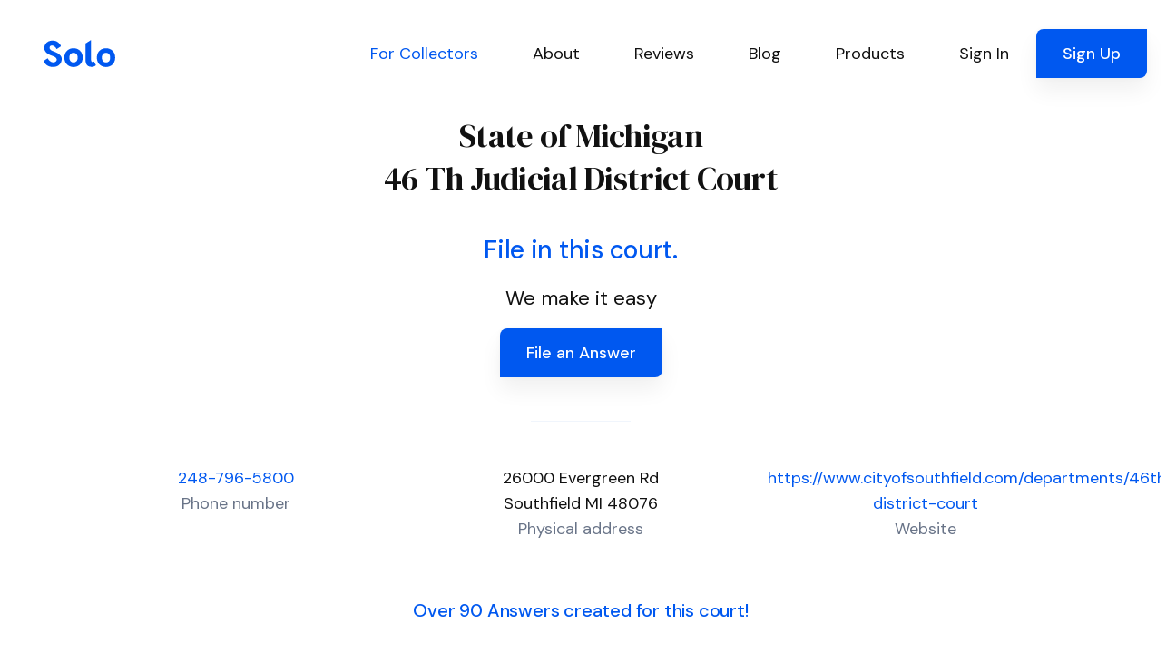

--- FILE ---
content_type: text/html; charset=utf-8
request_url: https://www.solosuit.com/court/state-michigan-46th-judicial-district
body_size: 145150
content:
<!DOCTYPE html>
<html lang="en">
<head>
<script type="text/javascript">window.NREUM||(NREUM={});NREUM.info={"beacon":"bam.nr-data.net","errorBeacon":"bam.nr-data.net","licenseKey":"NRJS-4dda7e2466d73baf7a4","applicationID":"1099607301","transactionName":"dgldRRZYVQ5cQhtSC0AURx4XX1YV","queueTime":7,"applicationTime":131,"agent":""}</script>
<script type="text/javascript">(window.NREUM||(NREUM={})).init={ajax:{deny_list:["bam.nr-data.net"]},feature_flags:["soft_nav"]};(window.NREUM||(NREUM={})).loader_config={licenseKey:"NRJS-4dda7e2466d73baf7a4",applicationID:"1099607301",browserID:"1134540361"};;/*! For license information please see nr-loader-rum-1.308.0.min.js.LICENSE.txt */
(()=>{var e,t,r={163:(e,t,r)=>{"use strict";r.d(t,{j:()=>E});var n=r(384),i=r(1741);var a=r(2555);r(860).K7.genericEvents;const s="experimental.resources",o="register",c=e=>{if(!e||"string"!=typeof e)return!1;try{document.createDocumentFragment().querySelector(e)}catch{return!1}return!0};var d=r(2614),u=r(944),l=r(8122);const f="[data-nr-mask]",g=e=>(0,l.a)(e,(()=>{const e={feature_flags:[],experimental:{allow_registered_children:!1,resources:!1},mask_selector:"*",block_selector:"[data-nr-block]",mask_input_options:{color:!1,date:!1,"datetime-local":!1,email:!1,month:!1,number:!1,range:!1,search:!1,tel:!1,text:!1,time:!1,url:!1,week:!1,textarea:!1,select:!1,password:!0}};return{ajax:{deny_list:void 0,block_internal:!0,enabled:!0,autoStart:!0},api:{get allow_registered_children(){return e.feature_flags.includes(o)||e.experimental.allow_registered_children},set allow_registered_children(t){e.experimental.allow_registered_children=t},duplicate_registered_data:!1},browser_consent_mode:{enabled:!1},distributed_tracing:{enabled:void 0,exclude_newrelic_header:void 0,cors_use_newrelic_header:void 0,cors_use_tracecontext_headers:void 0,allowed_origins:void 0},get feature_flags(){return e.feature_flags},set feature_flags(t){e.feature_flags=t},generic_events:{enabled:!0,autoStart:!0},harvest:{interval:30},jserrors:{enabled:!0,autoStart:!0},logging:{enabled:!0,autoStart:!0},metrics:{enabled:!0,autoStart:!0},obfuscate:void 0,page_action:{enabled:!0},page_view_event:{enabled:!0,autoStart:!0},page_view_timing:{enabled:!0,autoStart:!0},performance:{capture_marks:!1,capture_measures:!1,capture_detail:!0,resources:{get enabled(){return e.feature_flags.includes(s)||e.experimental.resources},set enabled(t){e.experimental.resources=t},asset_types:[],first_party_domains:[],ignore_newrelic:!0}},privacy:{cookies_enabled:!0},proxy:{assets:void 0,beacon:void 0},session:{expiresMs:d.wk,inactiveMs:d.BB},session_replay:{autoStart:!0,enabled:!1,preload:!1,sampling_rate:10,error_sampling_rate:100,collect_fonts:!1,inline_images:!1,fix_stylesheets:!0,mask_all_inputs:!0,get mask_text_selector(){return e.mask_selector},set mask_text_selector(t){c(t)?e.mask_selector="".concat(t,",").concat(f):""===t||null===t?e.mask_selector=f:(0,u.R)(5,t)},get block_class(){return"nr-block"},get ignore_class(){return"nr-ignore"},get mask_text_class(){return"nr-mask"},get block_selector(){return e.block_selector},set block_selector(t){c(t)?e.block_selector+=",".concat(t):""!==t&&(0,u.R)(6,t)},get mask_input_options(){return e.mask_input_options},set mask_input_options(t){t&&"object"==typeof t?e.mask_input_options={...t,password:!0}:(0,u.R)(7,t)}},session_trace:{enabled:!0,autoStart:!0},soft_navigations:{enabled:!0,autoStart:!0},spa:{enabled:!0,autoStart:!0},ssl:void 0,user_actions:{enabled:!0,elementAttributes:["id","className","tagName","type"]}}})());var p=r(6154),m=r(9324);let h=0;const v={buildEnv:m.F3,distMethod:m.Xs,version:m.xv,originTime:p.WN},b={consented:!1},y={appMetadata:{},get consented(){return this.session?.state?.consent||b.consented},set consented(e){b.consented=e},customTransaction:void 0,denyList:void 0,disabled:!1,harvester:void 0,isolatedBacklog:!1,isRecording:!1,loaderType:void 0,maxBytes:3e4,obfuscator:void 0,onerror:void 0,ptid:void 0,releaseIds:{},session:void 0,timeKeeper:void 0,registeredEntities:[],jsAttributesMetadata:{bytes:0},get harvestCount(){return++h}},_=e=>{const t=(0,l.a)(e,y),r=Object.keys(v).reduce((e,t)=>(e[t]={value:v[t],writable:!1,configurable:!0,enumerable:!0},e),{});return Object.defineProperties(t,r)};var w=r(5701);const x=e=>{const t=e.startsWith("http");e+="/",r.p=t?e:"https://"+e};var R=r(7836),k=r(3241);const A={accountID:void 0,trustKey:void 0,agentID:void 0,licenseKey:void 0,applicationID:void 0,xpid:void 0},S=e=>(0,l.a)(e,A),T=new Set;function E(e,t={},r,s){let{init:o,info:c,loader_config:d,runtime:u={},exposed:l=!0}=t;if(!c){const e=(0,n.pV)();o=e.init,c=e.info,d=e.loader_config}e.init=g(o||{}),e.loader_config=S(d||{}),c.jsAttributes??={},p.bv&&(c.jsAttributes.isWorker=!0),e.info=(0,a.D)(c);const f=e.init,m=[c.beacon,c.errorBeacon];T.has(e.agentIdentifier)||(f.proxy.assets&&(x(f.proxy.assets),m.push(f.proxy.assets)),f.proxy.beacon&&m.push(f.proxy.beacon),e.beacons=[...m],function(e){const t=(0,n.pV)();Object.getOwnPropertyNames(i.W.prototype).forEach(r=>{const n=i.W.prototype[r];if("function"!=typeof n||"constructor"===n)return;let a=t[r];e[r]&&!1!==e.exposed&&"micro-agent"!==e.runtime?.loaderType&&(t[r]=(...t)=>{const n=e[r](...t);return a?a(...t):n})})}(e),(0,n.US)("activatedFeatures",w.B)),u.denyList=[...f.ajax.deny_list||[],...f.ajax.block_internal?m:[]],u.ptid=e.agentIdentifier,u.loaderType=r,e.runtime=_(u),T.has(e.agentIdentifier)||(e.ee=R.ee.get(e.agentIdentifier),e.exposed=l,(0,k.W)({agentIdentifier:e.agentIdentifier,drained:!!w.B?.[e.agentIdentifier],type:"lifecycle",name:"initialize",feature:void 0,data:e.config})),T.add(e.agentIdentifier)}},384:(e,t,r)=>{"use strict";r.d(t,{NT:()=>s,US:()=>u,Zm:()=>o,bQ:()=>d,dV:()=>c,pV:()=>l});var n=r(6154),i=r(1863),a=r(1910);const s={beacon:"bam.nr-data.net",errorBeacon:"bam.nr-data.net"};function o(){return n.gm.NREUM||(n.gm.NREUM={}),void 0===n.gm.newrelic&&(n.gm.newrelic=n.gm.NREUM),n.gm.NREUM}function c(){let e=o();return e.o||(e.o={ST:n.gm.setTimeout,SI:n.gm.setImmediate||n.gm.setInterval,CT:n.gm.clearTimeout,XHR:n.gm.XMLHttpRequest,REQ:n.gm.Request,EV:n.gm.Event,PR:n.gm.Promise,MO:n.gm.MutationObserver,FETCH:n.gm.fetch,WS:n.gm.WebSocket},(0,a.i)(...Object.values(e.o))),e}function d(e,t){let r=o();r.initializedAgents??={},t.initializedAt={ms:(0,i.t)(),date:new Date},r.initializedAgents[e]=t}function u(e,t){o()[e]=t}function l(){return function(){let e=o();const t=e.info||{};e.info={beacon:s.beacon,errorBeacon:s.errorBeacon,...t}}(),function(){let e=o();const t=e.init||{};e.init={...t}}(),c(),function(){let e=o();const t=e.loader_config||{};e.loader_config={...t}}(),o()}},782:(e,t,r)=>{"use strict";r.d(t,{T:()=>n});const n=r(860).K7.pageViewTiming},860:(e,t,r)=>{"use strict";r.d(t,{$J:()=>u,K7:()=>c,P3:()=>d,XX:()=>i,Yy:()=>o,df:()=>a,qY:()=>n,v4:()=>s});const n="events",i="jserrors",a="browser/blobs",s="rum",o="browser/logs",c={ajax:"ajax",genericEvents:"generic_events",jserrors:i,logging:"logging",metrics:"metrics",pageAction:"page_action",pageViewEvent:"page_view_event",pageViewTiming:"page_view_timing",sessionReplay:"session_replay",sessionTrace:"session_trace",softNav:"soft_navigations",spa:"spa"},d={[c.pageViewEvent]:1,[c.pageViewTiming]:2,[c.metrics]:3,[c.jserrors]:4,[c.spa]:5,[c.ajax]:6,[c.sessionTrace]:7,[c.softNav]:8,[c.sessionReplay]:9,[c.logging]:10,[c.genericEvents]:11},u={[c.pageViewEvent]:s,[c.pageViewTiming]:n,[c.ajax]:n,[c.spa]:n,[c.softNav]:n,[c.metrics]:i,[c.jserrors]:i,[c.sessionTrace]:a,[c.sessionReplay]:a,[c.logging]:o,[c.genericEvents]:"ins"}},944:(e,t,r)=>{"use strict";r.d(t,{R:()=>i});var n=r(3241);function i(e,t){"function"==typeof console.debug&&(console.debug("New Relic Warning: https://github.com/newrelic/newrelic-browser-agent/blob/main/docs/warning-codes.md#".concat(e),t),(0,n.W)({agentIdentifier:null,drained:null,type:"data",name:"warn",feature:"warn",data:{code:e,secondary:t}}))}},1687:(e,t,r)=>{"use strict";r.d(t,{Ak:()=>d,Ze:()=>f,x3:()=>u});var n=r(3241),i=r(7836),a=r(3606),s=r(860),o=r(2646);const c={};function d(e,t){const r={staged:!1,priority:s.P3[t]||0};l(e),c[e].get(t)||c[e].set(t,r)}function u(e,t){e&&c[e]&&(c[e].get(t)&&c[e].delete(t),p(e,t,!1),c[e].size&&g(e))}function l(e){if(!e)throw new Error("agentIdentifier required");c[e]||(c[e]=new Map)}function f(e="",t="feature",r=!1){if(l(e),!e||!c[e].get(t)||r)return p(e,t);c[e].get(t).staged=!0,g(e)}function g(e){const t=Array.from(c[e]);t.every(([e,t])=>t.staged)&&(t.sort((e,t)=>e[1].priority-t[1].priority),t.forEach(([t])=>{c[e].delete(t),p(e,t)}))}function p(e,t,r=!0){const s=e?i.ee.get(e):i.ee,c=a.i.handlers;if(!s.aborted&&s.backlog&&c){if((0,n.W)({agentIdentifier:e,type:"lifecycle",name:"drain",feature:t}),r){const e=s.backlog[t],r=c[t];if(r){for(let t=0;e&&t<e.length;++t)m(e[t],r);Object.entries(r).forEach(([e,t])=>{Object.values(t||{}).forEach(t=>{t[0]?.on&&t[0]?.context()instanceof o.y&&t[0].on(e,t[1])})})}}s.isolatedBacklog||delete c[t],s.backlog[t]=null,s.emit("drain-"+t,[])}}function m(e,t){var r=e[1];Object.values(t[r]||{}).forEach(t=>{var r=e[0];if(t[0]===r){var n=t[1],i=e[3],a=e[2];n.apply(i,a)}})}},1738:(e,t,r)=>{"use strict";r.d(t,{U:()=>g,Y:()=>f});var n=r(3241),i=r(9908),a=r(1863),s=r(944),o=r(5701),c=r(3969),d=r(8362),u=r(860),l=r(4261);function f(e,t,r,a){const f=a||r;!f||f[e]&&f[e]!==d.d.prototype[e]||(f[e]=function(){(0,i.p)(c.xV,["API/"+e+"/called"],void 0,u.K7.metrics,r.ee),(0,n.W)({agentIdentifier:r.agentIdentifier,drained:!!o.B?.[r.agentIdentifier],type:"data",name:"api",feature:l.Pl+e,data:{}});try{return t.apply(this,arguments)}catch(e){(0,s.R)(23,e)}})}function g(e,t,r,n,s){const o=e.info;null===r?delete o.jsAttributes[t]:o.jsAttributes[t]=r,(s||null===r)&&(0,i.p)(l.Pl+n,[(0,a.t)(),t,r],void 0,"session",e.ee)}},1741:(e,t,r)=>{"use strict";r.d(t,{W:()=>a});var n=r(944),i=r(4261);class a{#e(e,...t){if(this[e]!==a.prototype[e])return this[e](...t);(0,n.R)(35,e)}addPageAction(e,t){return this.#e(i.hG,e,t)}register(e){return this.#e(i.eY,e)}recordCustomEvent(e,t){return this.#e(i.fF,e,t)}setPageViewName(e,t){return this.#e(i.Fw,e,t)}setCustomAttribute(e,t,r){return this.#e(i.cD,e,t,r)}noticeError(e,t){return this.#e(i.o5,e,t)}setUserId(e,t=!1){return this.#e(i.Dl,e,t)}setApplicationVersion(e){return this.#e(i.nb,e)}setErrorHandler(e){return this.#e(i.bt,e)}addRelease(e,t){return this.#e(i.k6,e,t)}log(e,t){return this.#e(i.$9,e,t)}start(){return this.#e(i.d3)}finished(e){return this.#e(i.BL,e)}recordReplay(){return this.#e(i.CH)}pauseReplay(){return this.#e(i.Tb)}addToTrace(e){return this.#e(i.U2,e)}setCurrentRouteName(e){return this.#e(i.PA,e)}interaction(e){return this.#e(i.dT,e)}wrapLogger(e,t,r){return this.#e(i.Wb,e,t,r)}measure(e,t){return this.#e(i.V1,e,t)}consent(e){return this.#e(i.Pv,e)}}},1863:(e,t,r)=>{"use strict";function n(){return Math.floor(performance.now())}r.d(t,{t:()=>n})},1910:(e,t,r)=>{"use strict";r.d(t,{i:()=>a});var n=r(944);const i=new Map;function a(...e){return e.every(e=>{if(i.has(e))return i.get(e);const t="function"==typeof e?e.toString():"",r=t.includes("[native code]"),a=t.includes("nrWrapper");return r||a||(0,n.R)(64,e?.name||t),i.set(e,r),r})}},2555:(e,t,r)=>{"use strict";r.d(t,{D:()=>o,f:()=>s});var n=r(384),i=r(8122);const a={beacon:n.NT.beacon,errorBeacon:n.NT.errorBeacon,licenseKey:void 0,applicationID:void 0,sa:void 0,queueTime:void 0,applicationTime:void 0,ttGuid:void 0,user:void 0,account:void 0,product:void 0,extra:void 0,jsAttributes:{},userAttributes:void 0,atts:void 0,transactionName:void 0,tNamePlain:void 0};function s(e){try{return!!e.licenseKey&&!!e.errorBeacon&&!!e.applicationID}catch(e){return!1}}const o=e=>(0,i.a)(e,a)},2614:(e,t,r)=>{"use strict";r.d(t,{BB:()=>s,H3:()=>n,g:()=>d,iL:()=>c,tS:()=>o,uh:()=>i,wk:()=>a});const n="NRBA",i="SESSION",a=144e5,s=18e5,o={STARTED:"session-started",PAUSE:"session-pause",RESET:"session-reset",RESUME:"session-resume",UPDATE:"session-update"},c={SAME_TAB:"same-tab",CROSS_TAB:"cross-tab"},d={OFF:0,FULL:1,ERROR:2}},2646:(e,t,r)=>{"use strict";r.d(t,{y:()=>n});class n{constructor(e){this.contextId=e}}},2843:(e,t,r)=>{"use strict";r.d(t,{G:()=>a,u:()=>i});var n=r(3878);function i(e,t=!1,r,i){(0,n.DD)("visibilitychange",function(){if(t)return void("hidden"===document.visibilityState&&e());e(document.visibilityState)},r,i)}function a(e,t,r){(0,n.sp)("pagehide",e,t,r)}},3241:(e,t,r)=>{"use strict";r.d(t,{W:()=>a});var n=r(6154);const i="newrelic";function a(e={}){try{n.gm.dispatchEvent(new CustomEvent(i,{detail:e}))}catch(e){}}},3606:(e,t,r)=>{"use strict";r.d(t,{i:()=>a});var n=r(9908);a.on=s;var i=a.handlers={};function a(e,t,r,a){s(a||n.d,i,e,t,r)}function s(e,t,r,i,a){a||(a="feature"),e||(e=n.d);var s=t[a]=t[a]||{};(s[r]=s[r]||[]).push([e,i])}},3878:(e,t,r)=>{"use strict";function n(e,t){return{capture:e,passive:!1,signal:t}}function i(e,t,r=!1,i){window.addEventListener(e,t,n(r,i))}function a(e,t,r=!1,i){document.addEventListener(e,t,n(r,i))}r.d(t,{DD:()=>a,jT:()=>n,sp:()=>i})},3969:(e,t,r)=>{"use strict";r.d(t,{TZ:()=>n,XG:()=>o,rs:()=>i,xV:()=>s,z_:()=>a});const n=r(860).K7.metrics,i="sm",a="cm",s="storeSupportabilityMetrics",o="storeEventMetrics"},4234:(e,t,r)=>{"use strict";r.d(t,{W:()=>a});var n=r(7836),i=r(1687);class a{constructor(e,t){this.agentIdentifier=e,this.ee=n.ee.get(e),this.featureName=t,this.blocked=!1}deregisterDrain(){(0,i.x3)(this.agentIdentifier,this.featureName)}}},4261:(e,t,r)=>{"use strict";r.d(t,{$9:()=>d,BL:()=>o,CH:()=>g,Dl:()=>_,Fw:()=>y,PA:()=>h,Pl:()=>n,Pv:()=>k,Tb:()=>l,U2:()=>a,V1:()=>R,Wb:()=>x,bt:()=>b,cD:()=>v,d3:()=>w,dT:()=>c,eY:()=>p,fF:()=>f,hG:()=>i,k6:()=>s,nb:()=>m,o5:()=>u});const n="api-",i="addPageAction",a="addToTrace",s="addRelease",o="finished",c="interaction",d="log",u="noticeError",l="pauseReplay",f="recordCustomEvent",g="recordReplay",p="register",m="setApplicationVersion",h="setCurrentRouteName",v="setCustomAttribute",b="setErrorHandler",y="setPageViewName",_="setUserId",w="start",x="wrapLogger",R="measure",k="consent"},5289:(e,t,r)=>{"use strict";r.d(t,{GG:()=>s,Qr:()=>c,sB:()=>o});var n=r(3878),i=r(6389);function a(){return"undefined"==typeof document||"complete"===document.readyState}function s(e,t){if(a())return e();const r=(0,i.J)(e),s=setInterval(()=>{a()&&(clearInterval(s),r())},500);(0,n.sp)("load",r,t)}function o(e){if(a())return e();(0,n.DD)("DOMContentLoaded",e)}function c(e){if(a())return e();(0,n.sp)("popstate",e)}},5607:(e,t,r)=>{"use strict";r.d(t,{W:()=>n});const n=(0,r(9566).bz)()},5701:(e,t,r)=>{"use strict";r.d(t,{B:()=>a,t:()=>s});var n=r(3241);const i=new Set,a={};function s(e,t){const r=t.agentIdentifier;a[r]??={},e&&"object"==typeof e&&(i.has(r)||(t.ee.emit("rumresp",[e]),a[r]=e,i.add(r),(0,n.W)({agentIdentifier:r,loaded:!0,drained:!0,type:"lifecycle",name:"load",feature:void 0,data:e})))}},6154:(e,t,r)=>{"use strict";r.d(t,{OF:()=>c,RI:()=>i,WN:()=>u,bv:()=>a,eN:()=>l,gm:()=>s,mw:()=>o,sb:()=>d});var n=r(1863);const i="undefined"!=typeof window&&!!window.document,a="undefined"!=typeof WorkerGlobalScope&&("undefined"!=typeof self&&self instanceof WorkerGlobalScope&&self.navigator instanceof WorkerNavigator||"undefined"!=typeof globalThis&&globalThis instanceof WorkerGlobalScope&&globalThis.navigator instanceof WorkerNavigator),s=i?window:"undefined"!=typeof WorkerGlobalScope&&("undefined"!=typeof self&&self instanceof WorkerGlobalScope&&self||"undefined"!=typeof globalThis&&globalThis instanceof WorkerGlobalScope&&globalThis),o=Boolean("hidden"===s?.document?.visibilityState),c=/iPad|iPhone|iPod/.test(s.navigator?.userAgent),d=c&&"undefined"==typeof SharedWorker,u=((()=>{const e=s.navigator?.userAgent?.match(/Firefox[/\s](\d+\.\d+)/);Array.isArray(e)&&e.length>=2&&e[1]})(),Date.now()-(0,n.t)()),l=()=>"undefined"!=typeof PerformanceNavigationTiming&&s?.performance?.getEntriesByType("navigation")?.[0]?.responseStart},6389:(e,t,r)=>{"use strict";function n(e,t=500,r={}){const n=r?.leading||!1;let i;return(...r)=>{n&&void 0===i&&(e.apply(this,r),i=setTimeout(()=>{i=clearTimeout(i)},t)),n||(clearTimeout(i),i=setTimeout(()=>{e.apply(this,r)},t))}}function i(e){let t=!1;return(...r)=>{t||(t=!0,e.apply(this,r))}}r.d(t,{J:()=>i,s:()=>n})},6630:(e,t,r)=>{"use strict";r.d(t,{T:()=>n});const n=r(860).K7.pageViewEvent},7699:(e,t,r)=>{"use strict";r.d(t,{It:()=>a,KC:()=>o,No:()=>i,qh:()=>s});var n=r(860);const i=16e3,a=1e6,s="SESSION_ERROR",o={[n.K7.logging]:!0,[n.K7.genericEvents]:!1,[n.K7.jserrors]:!1,[n.K7.ajax]:!1}},7836:(e,t,r)=>{"use strict";r.d(t,{P:()=>o,ee:()=>c});var n=r(384),i=r(8990),a=r(2646),s=r(5607);const o="nr@context:".concat(s.W),c=function e(t,r){var n={},s={},u={},l=!1;try{l=16===r.length&&d.initializedAgents?.[r]?.runtime.isolatedBacklog}catch(e){}var f={on:p,addEventListener:p,removeEventListener:function(e,t){var r=n[e];if(!r)return;for(var i=0;i<r.length;i++)r[i]===t&&r.splice(i,1)},emit:function(e,r,n,i,a){!1!==a&&(a=!0);if(c.aborted&&!i)return;t&&a&&t.emit(e,r,n);var o=g(n);m(e).forEach(e=>{e.apply(o,r)});var d=v()[s[e]];d&&d.push([f,e,r,o]);return o},get:h,listeners:m,context:g,buffer:function(e,t){const r=v();if(t=t||"feature",f.aborted)return;Object.entries(e||{}).forEach(([e,n])=>{s[n]=t,t in r||(r[t]=[])})},abort:function(){f._aborted=!0,Object.keys(f.backlog).forEach(e=>{delete f.backlog[e]})},isBuffering:function(e){return!!v()[s[e]]},debugId:r,backlog:l?{}:t&&"object"==typeof t.backlog?t.backlog:{},isolatedBacklog:l};return Object.defineProperty(f,"aborted",{get:()=>{let e=f._aborted||!1;return e||(t&&(e=t.aborted),e)}}),f;function g(e){return e&&e instanceof a.y?e:e?(0,i.I)(e,o,()=>new a.y(o)):new a.y(o)}function p(e,t){n[e]=m(e).concat(t)}function m(e){return n[e]||[]}function h(t){return u[t]=u[t]||e(f,t)}function v(){return f.backlog}}(void 0,"globalEE"),d=(0,n.Zm)();d.ee||(d.ee=c)},8122:(e,t,r)=>{"use strict";r.d(t,{a:()=>i});var n=r(944);function i(e,t){try{if(!e||"object"!=typeof e)return(0,n.R)(3);if(!t||"object"!=typeof t)return(0,n.R)(4);const r=Object.create(Object.getPrototypeOf(t),Object.getOwnPropertyDescriptors(t)),a=0===Object.keys(r).length?e:r;for(let s in a)if(void 0!==e[s])try{if(null===e[s]){r[s]=null;continue}Array.isArray(e[s])&&Array.isArray(t[s])?r[s]=Array.from(new Set([...e[s],...t[s]])):"object"==typeof e[s]&&"object"==typeof t[s]?r[s]=i(e[s],t[s]):r[s]=e[s]}catch(e){r[s]||(0,n.R)(1,e)}return r}catch(e){(0,n.R)(2,e)}}},8362:(e,t,r)=>{"use strict";r.d(t,{d:()=>a});var n=r(9566),i=r(1741);class a extends i.W{agentIdentifier=(0,n.LA)(16)}},8374:(e,t,r)=>{r.nc=(()=>{try{return document?.currentScript?.nonce}catch(e){}return""})()},8990:(e,t,r)=>{"use strict";r.d(t,{I:()=>i});var n=Object.prototype.hasOwnProperty;function i(e,t,r){if(n.call(e,t))return e[t];var i=r();if(Object.defineProperty&&Object.keys)try{return Object.defineProperty(e,t,{value:i,writable:!0,enumerable:!1}),i}catch(e){}return e[t]=i,i}},9324:(e,t,r)=>{"use strict";r.d(t,{F3:()=>i,Xs:()=>a,xv:()=>n});const n="1.308.0",i="PROD",a="CDN"},9566:(e,t,r)=>{"use strict";r.d(t,{LA:()=>o,bz:()=>s});var n=r(6154);const i="xxxxxxxx-xxxx-4xxx-yxxx-xxxxxxxxxxxx";function a(e,t){return e?15&e[t]:16*Math.random()|0}function s(){const e=n.gm?.crypto||n.gm?.msCrypto;let t,r=0;return e&&e.getRandomValues&&(t=e.getRandomValues(new Uint8Array(30))),i.split("").map(e=>"x"===e?a(t,r++).toString(16):"y"===e?(3&a()|8).toString(16):e).join("")}function o(e){const t=n.gm?.crypto||n.gm?.msCrypto;let r,i=0;t&&t.getRandomValues&&(r=t.getRandomValues(new Uint8Array(e)));const s=[];for(var o=0;o<e;o++)s.push(a(r,i++).toString(16));return s.join("")}},9908:(e,t,r)=>{"use strict";r.d(t,{d:()=>n,p:()=>i});var n=r(7836).ee.get("handle");function i(e,t,r,i,a){a?(a.buffer([e],i),a.emit(e,t,r)):(n.buffer([e],i),n.emit(e,t,r))}}},n={};function i(e){var t=n[e];if(void 0!==t)return t.exports;var a=n[e]={exports:{}};return r[e](a,a.exports,i),a.exports}i.m=r,i.d=(e,t)=>{for(var r in t)i.o(t,r)&&!i.o(e,r)&&Object.defineProperty(e,r,{enumerable:!0,get:t[r]})},i.f={},i.e=e=>Promise.all(Object.keys(i.f).reduce((t,r)=>(i.f[r](e,t),t),[])),i.u=e=>"nr-rum-1.308.0.min.js",i.o=(e,t)=>Object.prototype.hasOwnProperty.call(e,t),e={},t="NRBA-1.308.0.PROD:",i.l=(r,n,a,s)=>{if(e[r])e[r].push(n);else{var o,c;if(void 0!==a)for(var d=document.getElementsByTagName("script"),u=0;u<d.length;u++){var l=d[u];if(l.getAttribute("src")==r||l.getAttribute("data-webpack")==t+a){o=l;break}}if(!o){c=!0;var f={296:"sha512-+MIMDsOcckGXa1EdWHqFNv7P+JUkd5kQwCBr3KE6uCvnsBNUrdSt4a/3/L4j4TxtnaMNjHpza2/erNQbpacJQA=="};(o=document.createElement("script")).charset="utf-8",i.nc&&o.setAttribute("nonce",i.nc),o.setAttribute("data-webpack",t+a),o.src=r,0!==o.src.indexOf(window.location.origin+"/")&&(o.crossOrigin="anonymous"),f[s]&&(o.integrity=f[s])}e[r]=[n];var g=(t,n)=>{o.onerror=o.onload=null,clearTimeout(p);var i=e[r];if(delete e[r],o.parentNode&&o.parentNode.removeChild(o),i&&i.forEach(e=>e(n)),t)return t(n)},p=setTimeout(g.bind(null,void 0,{type:"timeout",target:o}),12e4);o.onerror=g.bind(null,o.onerror),o.onload=g.bind(null,o.onload),c&&document.head.appendChild(o)}},i.r=e=>{"undefined"!=typeof Symbol&&Symbol.toStringTag&&Object.defineProperty(e,Symbol.toStringTag,{value:"Module"}),Object.defineProperty(e,"__esModule",{value:!0})},i.p="https://js-agent.newrelic.com/",(()=>{var e={374:0,840:0};i.f.j=(t,r)=>{var n=i.o(e,t)?e[t]:void 0;if(0!==n)if(n)r.push(n[2]);else{var a=new Promise((r,i)=>n=e[t]=[r,i]);r.push(n[2]=a);var s=i.p+i.u(t),o=new Error;i.l(s,r=>{if(i.o(e,t)&&(0!==(n=e[t])&&(e[t]=void 0),n)){var a=r&&("load"===r.type?"missing":r.type),s=r&&r.target&&r.target.src;o.message="Loading chunk "+t+" failed: ("+a+": "+s+")",o.name="ChunkLoadError",o.type=a,o.request=s,n[1](o)}},"chunk-"+t,t)}};var t=(t,r)=>{var n,a,[s,o,c]=r,d=0;if(s.some(t=>0!==e[t])){for(n in o)i.o(o,n)&&(i.m[n]=o[n]);if(c)c(i)}for(t&&t(r);d<s.length;d++)a=s[d],i.o(e,a)&&e[a]&&e[a][0](),e[a]=0},r=self["webpackChunk:NRBA-1.308.0.PROD"]=self["webpackChunk:NRBA-1.308.0.PROD"]||[];r.forEach(t.bind(null,0)),r.push=t.bind(null,r.push.bind(r))})(),(()=>{"use strict";i(8374);var e=i(8362),t=i(860);const r=Object.values(t.K7);var n=i(163);var a=i(9908),s=i(1863),o=i(4261),c=i(1738);var d=i(1687),u=i(4234),l=i(5289),f=i(6154),g=i(944),p=i(384);const m=e=>f.RI&&!0===e?.privacy.cookies_enabled;function h(e){return!!(0,p.dV)().o.MO&&m(e)&&!0===e?.session_trace.enabled}var v=i(6389),b=i(7699);class y extends u.W{constructor(e,t){super(e.agentIdentifier,t),this.agentRef=e,this.abortHandler=void 0,this.featAggregate=void 0,this.loadedSuccessfully=void 0,this.onAggregateImported=new Promise(e=>{this.loadedSuccessfully=e}),this.deferred=Promise.resolve(),!1===e.init[this.featureName].autoStart?this.deferred=new Promise((t,r)=>{this.ee.on("manual-start-all",(0,v.J)(()=>{(0,d.Ak)(e.agentIdentifier,this.featureName),t()}))}):(0,d.Ak)(e.agentIdentifier,t)}importAggregator(e,t,r={}){if(this.featAggregate)return;const n=async()=>{let n;await this.deferred;try{if(m(e.init)){const{setupAgentSession:t}=await i.e(296).then(i.bind(i,3305));n=t(e)}}catch(e){(0,g.R)(20,e),this.ee.emit("internal-error",[e]),(0,a.p)(b.qh,[e],void 0,this.featureName,this.ee)}try{if(!this.#t(this.featureName,n,e.init))return(0,d.Ze)(this.agentIdentifier,this.featureName),void this.loadedSuccessfully(!1);const{Aggregate:i}=await t();this.featAggregate=new i(e,r),e.runtime.harvester.initializedAggregates.push(this.featAggregate),this.loadedSuccessfully(!0)}catch(e){(0,g.R)(34,e),this.abortHandler?.(),(0,d.Ze)(this.agentIdentifier,this.featureName,!0),this.loadedSuccessfully(!1),this.ee&&this.ee.abort()}};f.RI?(0,l.GG)(()=>n(),!0):n()}#t(e,r,n){if(this.blocked)return!1;switch(e){case t.K7.sessionReplay:return h(n)&&!!r;case t.K7.sessionTrace:return!!r;default:return!0}}}var _=i(6630),w=i(2614),x=i(3241);class R extends y{static featureName=_.T;constructor(e){var t;super(e,_.T),this.setupInspectionEvents(e.agentIdentifier),t=e,(0,c.Y)(o.Fw,function(e,r){"string"==typeof e&&("/"!==e.charAt(0)&&(e="/"+e),t.runtime.customTransaction=(r||"http://custom.transaction")+e,(0,a.p)(o.Pl+o.Fw,[(0,s.t)()],void 0,void 0,t.ee))},t),this.importAggregator(e,()=>i.e(296).then(i.bind(i,3943)))}setupInspectionEvents(e){const t=(t,r)=>{t&&(0,x.W)({agentIdentifier:e,timeStamp:t.timeStamp,loaded:"complete"===t.target.readyState,type:"window",name:r,data:t.target.location+""})};(0,l.sB)(e=>{t(e,"DOMContentLoaded")}),(0,l.GG)(e=>{t(e,"load")}),(0,l.Qr)(e=>{t(e,"navigate")}),this.ee.on(w.tS.UPDATE,(t,r)=>{(0,x.W)({agentIdentifier:e,type:"lifecycle",name:"session",data:r})})}}class k extends e.d{constructor(e){var t;(super(),f.gm)?(this.features={},(0,p.bQ)(this.agentIdentifier,this),this.desiredFeatures=new Set(e.features||[]),this.desiredFeatures.add(R),(0,n.j)(this,e,e.loaderType||"agent"),t=this,(0,c.Y)(o.cD,function(e,r,n=!1){if("string"==typeof e){if(["string","number","boolean"].includes(typeof r)||null===r)return(0,c.U)(t,e,r,o.cD,n);(0,g.R)(40,typeof r)}else(0,g.R)(39,typeof e)},t),function(e){(0,c.Y)(o.Dl,function(t,r=!1){if("string"!=typeof t&&null!==t)return void(0,g.R)(41,typeof t);const n=e.info.jsAttributes["enduser.id"];r&&null!=n&&n!==t?(0,a.p)(o.Pl+"setUserIdAndResetSession",[t],void 0,"session",e.ee):(0,c.U)(e,"enduser.id",t,o.Dl,!0)},e)}(this),function(e){(0,c.Y)(o.nb,function(t){if("string"==typeof t||null===t)return(0,c.U)(e,"application.version",t,o.nb,!1);(0,g.R)(42,typeof t)},e)}(this),function(e){(0,c.Y)(o.d3,function(){e.ee.emit("manual-start-all")},e)}(this),function(e){(0,c.Y)(o.Pv,function(t=!0){if("boolean"==typeof t){if((0,a.p)(o.Pl+o.Pv,[t],void 0,"session",e.ee),e.runtime.consented=t,t){const t=e.features.page_view_event;t.onAggregateImported.then(e=>{const r=t.featAggregate;e&&!r.sentRum&&r.sendRum()})}}else(0,g.R)(65,typeof t)},e)}(this),this.run()):(0,g.R)(21)}get config(){return{info:this.info,init:this.init,loader_config:this.loader_config,runtime:this.runtime}}get api(){return this}run(){try{const e=function(e){const t={};return r.forEach(r=>{t[r]=!!e[r]?.enabled}),t}(this.init),n=[...this.desiredFeatures];n.sort((e,r)=>t.P3[e.featureName]-t.P3[r.featureName]),n.forEach(r=>{if(!e[r.featureName]&&r.featureName!==t.K7.pageViewEvent)return;if(r.featureName===t.K7.spa)return void(0,g.R)(67);const n=function(e){switch(e){case t.K7.ajax:return[t.K7.jserrors];case t.K7.sessionTrace:return[t.K7.ajax,t.K7.pageViewEvent];case t.K7.sessionReplay:return[t.K7.sessionTrace];case t.K7.pageViewTiming:return[t.K7.pageViewEvent];default:return[]}}(r.featureName).filter(e=>!(e in this.features));n.length>0&&(0,g.R)(36,{targetFeature:r.featureName,missingDependencies:n}),this.features[r.featureName]=new r(this)})}catch(e){(0,g.R)(22,e);for(const e in this.features)this.features[e].abortHandler?.();const t=(0,p.Zm)();delete t.initializedAgents[this.agentIdentifier]?.features,delete this.sharedAggregator;return t.ee.get(this.agentIdentifier).abort(),!1}}}var A=i(2843),S=i(782);class T extends y{static featureName=S.T;constructor(e){super(e,S.T),f.RI&&((0,A.u)(()=>(0,a.p)("docHidden",[(0,s.t)()],void 0,S.T,this.ee),!0),(0,A.G)(()=>(0,a.p)("winPagehide",[(0,s.t)()],void 0,S.T,this.ee)),this.importAggregator(e,()=>i.e(296).then(i.bind(i,2117))))}}var E=i(3969);class I extends y{static featureName=E.TZ;constructor(e){super(e,E.TZ),f.RI&&document.addEventListener("securitypolicyviolation",e=>{(0,a.p)(E.xV,["Generic/CSPViolation/Detected"],void 0,this.featureName,this.ee)}),this.importAggregator(e,()=>i.e(296).then(i.bind(i,9623)))}}new k({features:[R,T,I],loaderType:"lite"})})()})();</script>
  <meta name="viewport" content="width=device-width, initial-scale=1" />
  <meta name="csrf-param" content="authenticity_token" />
<meta name="csrf-token" content="mnT79oX6COaavz-HCDKSXPzxt8uru8dV4d83xYQ32rptQduFs18WeA5NwAPCIpfquwfohK0OPzD6ViNLipeHXg" />
  
  <meta name="action-cable-url" content="/cable" />

  <script>
  const POSTHOG_FEATURE_FLAGS_AVAILABLE_EVENT = "posthog:feature-flags-available"

  !function(t,e){var o,n,p,r;e.__SV||(window.posthog=e,e._i=[],e.init=function(i,s,a){function g(t,e){var o=e.split(".");2==o.length&&(t=t[o[0]],e=o[1]),t[e]=function(){t.push([e].concat(Array.prototype.slice.call(arguments,0)))}}(p=t.createElement("script")).type="text/javascript",p.async=!0,p.src=s.api_host+"/static/array.js",(r=t.getElementsByTagName("script")[0]).parentNode.insertBefore(p,r);var u=e;for(void 0!==a?u=e[a]=[]:a="posthog",u.people=u.people||[],u.toString=function(t){var e="posthog";return"posthog"!==a&&(e+="."+a),t||(e+=" (stub)"),e},u.people.toString=function(){return u.toString(1)+".people (stub)"},o="capture identify alias people.set people.set_once set_config register register_once unregister opt_out_capturing has_opted_out_capturing opt_in_capturing reset isFeatureEnabled onFeatureFlags".split(" "),n=0;n<o.length;n++)g(u,o[n]);e._i.push([i,s,a])},e.__SV=1)}(document,window.posthog||[]);
  posthog.init('ClC6HkMk4TT1oVV1I8vt3zdtQCpa83QHRpmj1ibZa9M',{api_host:'https://app.posthog.com',loaded:function(posthog){

    const matchData = window.location.pathname.match(/\/solosettles\/(\d+)\//)
    if (matchData != null) {
      posthog.group('customer document', matchData[1], { name: `SoloSettle ${matchData[1]}` });
    }


    posthog.onFeatureFlags(function () {
      const regex = /^\/posts\/settle-credit-card-debt-lawsuit(\?.*)?$/;
      if (regex.test(window.location.pathname)) {
        if (posthog.getFeatureFlag('image-use-production') === 'show_image') {
          for (const element_to_unhide of document.getElementsByClassName('images-unhide')) {
              element_to_unhide.style.display = 'block';
          }
        }
      }
      const regex2 = /^\/(solosettle|debt_answer|motion_to_compel_arbitration|debt_validation_letter)?$/;
      if (regex2.test(window.location.pathname)) {
        if (posthog.getFeatureFlag('AB-test-add-press-logos-2') === 'show-logos') {
          document.querySelector('#default-logos').classList.add('d-none');
          document.querySelector('#hidden-logos').classList.remove('d-none');
        }
      }
      if (window.location.pathname.startsWith('/debt_answer')) {
        if (posthog.getFeatureFlag('AB-test-video-on-landing-page') === 'show-video') {
          document.querySelector('#hidden-section').classList.replace('d-none', 'd-block');
        }
      }
      const regex4 = /(debt_answer|debt_answers\/[0-9]+\/steps\/plan)$/;
      if (regex4.test(window.location.pathname)) {
        if (posthog.getFeatureFlag('AB-test-hide-free2') === 'show-free') {
          document.querySelector('.free-card').classList.remove('d-none');
        }
      }

      document.dispatchEvent(new CustomEvent(POSTHOG_FEATURE_FLAGS_AVAILABLE_EVENT));
    });

  }});
</script>

  <!-- Google Tag Manager -->
<script>(function(w,d,s,l,i){w[l]=w[l]||[];w[l].push({'gtm.start':
new Date().getTime(),event:'gtm.js'});var f=d.getElementsByTagName(s)[0],
j=d.createElement(s),dl=l!='dataLayer'?'&l='+l:'';j.async=true;j.src=
'https://www.googletagmanager.com/gtm.js?id='+i+dl;f.parentNode.insertBefore(j,f);
})(window,document,'script','dataLayer','GTM-N2LV7ST');</script>
<!-- End Google Tag Manager -->

  

    <title>File in your court with SoloSuit | Southfield, MI | State of Michigan 46 Th Judicial District Court</title>

  <link rel="apple-touch-icon" sizes="180x180" href="/assets/favicon/apple-touch-icon-032530341026a19365338abacf8cb1155a3791fb033e4c6a00e80fc8eebfe634.png">
<link rel="icon" type="image/png" sizes="32x32" href="/assets/favicon/favicon-32x32-810c8149c1eef7ff74a2f1b156cff9d2be7b10ecd7f63e44bece918f0af259ca.png">
<link rel="icon" type="image/png" sizes="16x16" href="/assets/favicon/favicon-16x16-3783b97b8ac432682da7802ab57d05168829ee4c4d56bcd546089bc3cfc292d8.png">
<link rel="manifest" href="/assets/favicon/site.webmanifest-5e312bbd3b745a9f97495d400659cedf54e4271be1e0d6fda0efa7de511f593c.erb">
<link rel="mask-icon" href="/assets/favicon/safari-pinned-tab-2977fb62dd5e1e4bf862159d24adcf635f0308ddf944473efc43bb212bd4c57b.svg" color="#5bbad5">
<link rel="shortcut icon" href="/assets/favicon/favicon-a0940cdbf085a896235b8f211eeeb6d5062ebd5b2df8b86a2dc7ee98259ee550.ico">
<meta name="msapplication-TileColor" content="#2b5797">
<meta name="msapplication-config" content="/assets/favicon/browserconfig.xml-04f4797b40f537c0d8f2580390491a1bbc41a65b33cdd2c18a9e82363f049918.erb">
<meta name="theme-color" content="#ffffff">
  <meta content='SoloSuit makes it easy to file in your court: State of Michigan 46 Th Judicial District Court. Over 90 Answers created for this court! Find the court filing fees, accurate phone number, and other crucial information here.' name='description'>

  <link rel="canonical" href="https://www.solosuit.com/court/state-michigan-46th-judicial-district" />
  <link rel="icon" type="image/x-icon" href="/assets/favicon/favicon-a0940cdbf085a896235b8f211eeeb6d5062ebd5b2df8b86a2dc7ee98259ee550.ico" />

  
  
  
  

  <link rel="stylesheet" href="/assets/theme-sans-serif-95fc0e1c515a7cd612b5b708f42cdb2748c882cfdb02c814b074d29411f48fc3.css" id="themeSansSerif" /> 
  <link rel="stylesheet" href="/assets/theme-27de6f295ffc24a1b4f558a6f3260433c1382d205431a23e4a197088671ce216.css" />
  <link rel="stylesheet" href="https://cdn.rawgit.com/afeld/bootstrap-toc/v1.0.1/dist/bootstrap-toc.min.css" />
  <link rel="stylesheet" href="/assets/blog_toc-4bb55b34af10853ecbde4363c31252e2d25b7f3de095b84c0b0b8c766030158c.css" />

  <script src="/packs/js/runtime-04445696745af03d9e49.js" defer="defer"></script>
<script src="/packs/js/248-a7f965a126e384d6fd9b.js" defer="defer"></script>
<script src="/packs/js/application-f73dfe096d73724e1529.js" defer="defer"></script>
  
  <meta name='google-site-verification' content='XrAIcaB9fgoHXhHV4xsfkIMD0XLxjRoY5KG_mcidhzQ'>

  
  <script type="application/ld+json" class="reviews-schema" data-ref="adcb7ada03bfa0139c2161fc3f6cc78649852462" >
  {
      "@context": "http://schema.org", 
      "@type": "Product", 
      "name": "SoloSuit", 
      "aggregateRating": 
      { 
          "@type": "AggregateRating", 
          "ratingValue": "4.7", 
          "reviewCount": "635"
      }
  }
  </script>
  <script src="https://embedsocial.com/cdn/rsh2.js"></script>

</head>
<body class="d-flex flex-column min-vh-100 court" data-google-maps-api-key="AIzaSyBH2-PBYbtsi3nAkLm32JypXJsFVFOH2yE">
<!-- Google Tag Manager (noscript) -->
<noscript><iframe src="https://www.googletagmanager.com/ns.html?id=GTM-N2LV7ST"
height="0" width="0" style="display:none;visibility:hidden"></iframe></noscript>
<!-- End Google Tag Manager (noscript) -->



<div class="content-wrapper">

  <!-- NAVBAR -->
  <nav id="main-navbar" class="navbar navbar-expand-lg navbar-light mb-2">
    <div class="container-fluid">

      <div class="w-100 w-xl-auto d-flex align-items-start justify-content-between">
        <!-- Brand -->
          <a class="navbar-logo text-primary d-xl-none header-brand-link" id="header-brand-link-collapsed" href="/">
            <svg xmlns="http://www.w3.org/2000/svg" width="792" height="300" viewBox="0 0 792 300" fill="currentColor" role="img" aria-labelledby="a8fzqwfyquxoml2k0n5le63im9p8dr9y"><title id="a8fzqwfyquxoml2k0n5le63im9p8dr9y">Solo Logo</title>
<path d="M331.224 91.2672C281.254 91.2672 229.548 124.174 229.548 195.046C229.548 269.877 287.34 299.095 331.224 299.095C379.839 299.095 432.501 264.946 432.501 194.982C432.501 125.018 381.193 91.2752 331.224 91.2752V91.2672ZM330.818 248.289C330.818 248.289 285.038 251.794 285.038 194.369C285.038 144.176 322.804 141.898 330.818 141.898C338.831 141.898 376.597 143.308 376.597 195.181C376.597 252.081 330.818 248.289 330.818 248.289Z"></path>
<path d="M463.373 39.7146L464.696 232.842C464.696 232.842 462.259 297.489 530.372 297.489C530.372 297.489 557.207 299.087 578.563 279.515L558.593 237.79C558.593 237.79 546.636 247.971 535.102 243.08C522.293 237.647 524.499 217.114 524.499 190.919V0.675171L463.373 39.7146Z"></path>
<path d="M98.8184 7.07812C157.242 7.07812 185.02 48.4174 192.05 69.6365L143.771 101.45C131.789 66.7403 87.6714 49.8457 71.9392 69.5136C58.4549 86.3711 67.9274 112.904 108.548 125.119C194.186 155.409 200.531 189.472 200.531 211.043C200.531 244.147 180.804 298.417 103.361 298.417C36.5354 298.417 6.85524 253.703 0.476562 231.703L44.5344 202.736C81.4009 263.972 125.4 249.237 138.34 234.985C150.107 222.429 154.402 193.209 95.5374 175.111C19.735 151.805 7.82399 111.719 7.82399 87.5283C7.82399 66.1339 25.7886 7.07812 98.8184 7.07812Z"></path>
<path d="M690.246 91.2672C640.276 91.2672 588.57 124.174 588.57 195.046C588.57 269.877 646.362 299.095 690.246 299.095C738.861 299.095 791.523 264.946 791.523 194.982C791.523 125.018 740.215 91.2752 690.246 91.2752V91.2672ZM689.84 248.289C689.84 248.289 644.06 251.794 644.06 194.369C644.06 144.176 681.826 141.898 689.84 141.898C697.853 141.898 735.619 143.308 735.619 195.181C735.619 252.081 689.84 248.289 689.84 248.289Z"></path>
</svg>

</a>
        <!-- Toggler -->
        <button class="navbar-toggler" type="button" data-bs-toggle="collapse" data-bs-target="#navbarSupportedContent" aria-controls="navbarSupportedContent" aria-expanded="false" aria-label="Toggle navigation">
          <span class="navbar-toggler-icon"></span>
        </button>
      </div>

      <!-- Collapse -->
      <div class="collapse navbar-collapse" id="navbarSupportedContent">

        <!-- Brand -->
          <a class="navbar-logo text-primary d-none d-xl-block px-xl-6 header-brand-link" id="header-brand-link-expanded" href="/">
            <svg xmlns="http://www.w3.org/2000/svg" width="792" height="300" viewBox="0 0 792 300" fill="currentColor" role="img" aria-labelledby="a5vs3v29fpidy2txb75g5q1dp5d7l7wa"><title id="a5vs3v29fpidy2txb75g5q1dp5d7l7wa">Solo Logo</title>
<path d="M331.224 91.2672C281.254 91.2672 229.548 124.174 229.548 195.046C229.548 269.877 287.34 299.095 331.224 299.095C379.839 299.095 432.501 264.946 432.501 194.982C432.501 125.018 381.193 91.2752 331.224 91.2752V91.2672ZM330.818 248.289C330.818 248.289 285.038 251.794 285.038 194.369C285.038 144.176 322.804 141.898 330.818 141.898C338.831 141.898 376.597 143.308 376.597 195.181C376.597 252.081 330.818 248.289 330.818 248.289Z"></path>
<path d="M463.373 39.7146L464.696 232.842C464.696 232.842 462.259 297.489 530.372 297.489C530.372 297.489 557.207 299.087 578.563 279.515L558.593 237.79C558.593 237.79 546.636 247.971 535.102 243.08C522.293 237.647 524.499 217.114 524.499 190.919V0.675171L463.373 39.7146Z"></path>
<path d="M98.8184 7.07812C157.242 7.07812 185.02 48.4174 192.05 69.6365L143.771 101.45C131.789 66.7403 87.6714 49.8457 71.9392 69.5136C58.4549 86.3711 67.9274 112.904 108.548 125.119C194.186 155.409 200.531 189.472 200.531 211.043C200.531 244.147 180.804 298.417 103.361 298.417C36.5354 298.417 6.85524 253.703 0.476562 231.703L44.5344 202.736C81.4009 263.972 125.4 249.237 138.34 234.985C150.107 222.429 154.402 193.209 95.5374 175.111C19.735 151.805 7.82399 111.719 7.82399 87.5283C7.82399 66.1339 25.7886 7.07812 98.8184 7.07812Z"></path>
<path d="M690.246 91.2672C640.276 91.2672 588.57 124.174 588.57 195.046C588.57 269.877 646.362 299.095 690.246 299.095C738.861 299.095 791.523 264.946 791.523 194.982C791.523 125.018 740.215 91.2752 690.246 91.2752V91.2672ZM689.84 248.289C689.84 248.289 644.06 251.794 644.06 194.369C644.06 144.176 681.826 141.898 689.84 141.898C697.853 141.898 735.619 143.308 735.619 195.181C735.619 252.081 689.84 248.289 689.84 248.289Z"></path>
</svg>

</a>
        <!-- Navigation -->
        <ul class="navbar-nav d-lg-flex align-items-lg-center justify-content-end w-100 text-center">
          
          
          
          
            <li class="nav-item"><a class="text-primary nav-link" id="header-collectors-link" role="button" href="https://collectors.solosuit.com/">For Collectors</a></li>
            <li class="nav-item"><a class="nav-link" id="header-about-link" role="button" href="/about">About</a></li>
            <li class="nav-item"><a class="nav-link" id="header-reviews-link" role="button" href="https://www.solosuit.com/reviews">Reviews</a></li>
            <li class="nav-item"><a class="nav-link" id="header-blog-link" role="button" href="/blog">Blog</a></li>
                        <li class="nav-item dropdown">
              <a class="nav-link dropdown-toggle" id="products-dropdown" href="#" role="button" aria-haspopup="true" aria-expanded="false">
                Products
              </a>
              <div class="dropdown-positioner">
                <ul class="dropdown-menu" aria-labelledby="products-dropdown">
                    <li class="dropdown-item">
                      <a class="dropdown-link" id="header-debt-answer-link" role="button" href="/debt_answer">Debt Answer</a>
                    </li>
                    <li class="dropdown-item">
                      <a class="dropdown-link" id="header-solosettle-link" role="button" href="/solosettle">SoloSettle</a>
                    </li>
                  <!-- Solo AI (static link) -->
                  <li class="dropdown-item">
                    <a class="dropdown-link" id="header-solo-ai-link" role="button" href="/solo">
                      <span class="text-solo-gradient">Solo</span> AI
</a>                  </li>
                </ul>
              </div>
            </li>

            <li class="nav-item">
              <a class="nav-link" id="header-sign-in-link" role="button" href="/users/sign_in">Sign In</a>
            </li>
            <li class="nav-item d-flex align-items-center justify-content-center pt-2 pt-lg-0">
              <a class="btn btn-primary w-100 w-lg-auto" id="my-account-not-signed-in" role="button" href="/users/sign_up">Sign Up</a>
            </li>

        </ul>
      </div>

    </div>
  </nav>




<section class="mb-17">
  <div class="container">
    <div class="text-center">
      <h1 class="font-serif">
          State of Michigan<br />
          46 Th Judicial District Court<br />
      </h1>
      <br />
      <h2 class="text-primary">File in this court.</h2>
      <p class="lead my-4">We make it easy</p>
      <a class="btn btn-primary" id="debt_answer_cta_anchor" rel="nofollow" data-method="post" href="/customer_documents?document_name=debt_answer">File an Answer</a>

      <div class="d-flex justify-content-center my-6">
        <hr style="width: 10%" />
      </div>

      <div class="row">

          <div class="col-md-4 mb-5">
            <a href="tel:248-796-5800">248-796-5800</a><br />
            <span class="text-muted">Phone number</span>
          </div>
        <div class="col-md-4 mb-5">
          26000 Evergreen Rd<br />
          Southfield MI 48076<br />
          <span class="text-muted">Physical address</span>
        </div>
          <div class="col-md-4 mb-5">
            <a target="_blank" href="https://www.cityofsouthfield.com/departments/46th-district-court">https://www.cityofsouthfield.com/departments/46th-district-court</a><br />
            <span class="text-muted">Website</span>
          </div>
      </div>

          <h3 class="my-7 pb-7 text-primary">Over 90 Answers created for this court! </h3>
    </div>


    <div class="card my-8">
      <div class="card-body">
        <h3 class="card-title">You can file with SoloSuit</h3>
        <p class="card-text">
          If you're being sued for a debt, you can respond with SoloSuit. You can use SoloSuit to complete your Answer, then we'll have an attorney review it and we'll file it for you.
        </p>
      </div>
    </div>
  </div>
</section>

<section>
  <div class="container text-center">
    <div class="position-relative" style="top:-11rem"> 

      <div class="card-stack d-lg-none"> 
        <div class="card-stack-item mb-9" style="z-index:1">
  <div class="card rounded" style="z-index:1"> 
    <div class="card-body rounded border border-gray-300">
      <svg xmlns="http://www.w3.org/2000/svg" width="61" height="61" viewBox="0 0 61 61" fill="none" role="img" aria-labelledby="a23iiw7an4gst2k1qgcogxrgjysdllsh" class="card-img-top mb-2"><title id="a23iiw7an4gst2k1qgcogxrgjysdllsh">Document creation icon</title>
<circle cx="30.5" cy="30.0186" r="30" fill="#0058F0"></circle>
<g clip-path="url(#clip0_928_14391)">
<path d="M34.6162 43.2996C34.5666 43.2996 34.4674 43.2996 34.4179 43.25C34.2691 43.1508 34.1699 43.002 34.1699 42.8533V38.688C34.1699 38.44 34.3683 38.2417 34.6162 38.2417H39.9716C40.1699 38.2417 40.3187 38.3409 40.4179 38.5392C40.4674 38.7376 40.4179 38.9359 40.2691 39.0351C38.6327 40.2748 36.5501 41.9111 34.9137 43.2004C34.8145 43.25 34.7154 43.2996 34.6162 43.2996ZM35.0625 39.1343V41.9111C36.203 41.0186 37.4922 40.0268 38.6327 39.1343H35.0625Z" fill="white"></path>
<path d="M34.6154 43.2996H21.7725C21.5245 43.2996 21.3262 43.1013 21.3262 42.8533V35.6137C21.3262 35.3657 21.5245 35.1674 21.7725 35.1674C22.0204 35.1674 22.2187 35.3657 22.2187 35.6137V42.4071H34.4667C36.0039 41.217 37.9377 39.6798 39.5245 38.4897V19.5972H21.7725C21.5245 19.5972 21.3262 19.3988 21.3262 19.1509C21.3262 18.9029 21.5245 18.7046 21.7725 18.7046H39.9708C40.2187 18.7046 40.4171 18.9029 40.4171 19.1509V38.6881C40.4171 38.8368 40.3675 38.936 40.2187 39.0352C38.5824 40.2748 36.4997 41.9112 34.8634 43.2005C34.8138 43.25 34.7146 43.2996 34.6154 43.2996Z" fill="white"></path>
<path d="M35.5582 22.4233H26.1367C25.8888 22.4233 25.6904 22.225 25.6904 21.977C25.6904 21.7291 25.8888 21.5308 26.1367 21.5308H35.6078C35.8557 21.5308 36.0541 21.7291 36.0541 21.977C36.0541 22.225 35.8061 22.4233 35.5582 22.4233Z" fill="white"></path>
<path d="M37.2939 24.7539H24.8476C24.5997 24.7539 24.4014 24.5555 24.4014 24.3076C24.4014 24.0597 24.5997 23.8613 24.8476 23.8613H37.2939C37.5419 23.8613 37.7402 24.0597 37.7402 24.3076C37.7402 24.5555 37.5419 24.7539 37.2939 24.7539Z" fill="white"></path>
<path d="M37.2933 27.0351H25.5908C25.3429 27.0351 25.1445 26.8368 25.1445 26.5889C25.1445 26.3409 25.3429 26.1426 25.5908 26.1426H37.2933C37.5412 26.1426 37.7396 26.3409 37.7396 26.5889C37.7396 26.8368 37.5412 27.0351 37.2933 27.0351Z" fill="white"></path>
<path d="M37.2938 29.3159H26.3848C26.1368 29.3159 25.9385 29.1176 25.9385 28.8696C25.9385 28.6217 26.1368 28.4233 26.3848 28.4233H37.2938C37.5418 28.4233 37.7401 28.6217 37.7401 28.8696C37.7401 29.1176 37.5418 29.3159 37.2938 29.3159Z" fill="white"></path>
<path d="M37.2936 31.6465H27.8721C27.6241 31.6465 27.4258 31.4481 27.4258 31.2002C27.4258 30.9523 27.6241 30.7539 27.8721 30.7539H37.244C37.4919 30.7539 37.6902 30.9523 37.6902 31.2002C37.7398 31.4481 37.5415 31.6465 37.2936 31.6465Z" fill="white"></path>
<path d="M37.2936 33.9277H27.8721C27.6241 33.9277 27.4258 33.7294 27.4258 33.4814C27.4258 33.2335 27.6241 33.0352 27.8721 33.0352H37.244C37.4919 33.0352 37.6902 33.2335 37.6902 33.4814C37.7398 33.7294 37.5415 33.9277 37.2936 33.9277Z" fill="white"></path>
<path d="M30.4502 39.8286H24.4502C24.2023 39.8286 24.0039 39.6302 24.0039 39.3823C24.0039 39.1344 24.2023 38.936 24.4502 38.936H30.4502C30.6981 38.936 30.8965 39.1344 30.8965 39.3823C30.8965 39.6302 30.6981 39.8286 30.4502 39.8286Z" fill="white"></path>
<path d="M23.8554 37.101C23.6571 37.101 23.4587 36.9522 23.4091 36.7539L19.5414 22.572C19.2438 21.6299 19.7893 20.6878 20.7314 20.4398C21.6736 20.1919 22.6157 20.7373 22.8637 21.6299L26.781 35.8613C26.8306 35.9605 26.781 36.1092 26.7314 36.2084C26.6819 36.3076 26.5827 36.4068 26.4835 36.4068L24.0042 37.101C23.9546 37.101 23.905 37.101 23.8554 37.101ZM21.1777 21.2828C21.1281 21.2828 21.029 21.2828 20.9794 21.3324C20.5331 21.4316 20.2852 21.9274 20.3843 22.3737L24.2025 36.1588L25.8389 35.7125L22.0207 21.8778C21.9215 21.4811 21.5744 21.2828 21.1777 21.2828Z" fill="white"></path>
<path d="M25.9875 39.8782C25.8387 39.8782 25.7396 39.8286 25.6404 39.6799L23.5577 36.903C23.4586 36.8038 23.4586 36.6055 23.5082 36.5063C23.5577 36.3575 23.6569 36.2584 23.8057 36.2088L26.285 35.5146C26.4338 35.465 26.5825 35.5146 26.6817 35.6137C26.7809 35.7129 26.8305 35.8617 26.8305 36.0104L26.4338 39.4815C26.4338 39.6799 26.285 39.8286 26.0867 39.8782C26.0371 39.8782 25.9875 39.8782 25.9875 39.8782ZM24.6487 36.903L25.69 38.2418L25.8883 36.5559L24.6487 36.903Z" fill="white"></path>
<path d="M20.2852 30.5064C20.0869 30.5064 19.8885 30.3576 19.839 30.1593L18.5993 25.5973C18.4009 25.0519 18.5001 24.5064 18.7976 23.9609C19.0952 23.4651 19.5414 23.0684 20.0869 22.9196C20.3348 22.87 20.5828 22.9692 20.6323 23.2171C20.6819 23.4651 20.5332 23.713 20.3348 23.7626C19.9877 23.8618 19.7398 24.0601 19.5414 24.3576C19.3927 24.6552 19.3431 25.0023 19.4423 25.3494L20.6819 29.9114C20.7315 30.1593 20.5828 30.4072 20.3844 30.4568C20.3348 30.5064 20.2852 30.5064 20.2852 30.5064Z" fill="white"></path>
<path d="M42.0538 41.6136H36.7976C36.5993 41.6136 36.4505 41.5144 36.3513 41.3161C36.3017 41.1177 36.3513 40.9194 36.5001 40.8202C37.5414 40.0268 38.5827 39.2334 39.4753 38.4896V19.5971H23.8555C23.6075 19.5971 23.4092 19.3987 23.4092 19.1508V17.4648C23.4092 17.2169 23.6075 17.0186 23.8555 17.0186H42.0538C42.3017 17.0186 42.5001 17.2169 42.5001 17.4648V41.1673C42.5001 41.4152 42.3017 41.6136 42.0538 41.6136ZM38.0869 40.721H41.6075V17.9111H24.3017V18.7045H39.9216C40.1695 18.7045 40.3679 18.9029 40.3679 19.1508V38.688C40.3679 38.8367 40.3183 38.9359 40.1695 39.0351C39.5745 39.5805 38.8307 40.126 38.0869 40.721Z" fill="white"></path>
</g>
<defs>
<clipPath id="clip0_928_14391">
<rect width="24" height="26.281" fill="white" transform="translate(18.5 17.0186)"></rect>
</clipPath>
</defs>
</svg>
      <h2 class="card-title fs-1">Reply to a debt lawsuit</h2>
      <p class="card-text">You need to respond to a debt lawsuit within 14-30 days of receiving the Complaint. We’ll help you compile your response, then we’ll have an attorney review it and we’ll file it for you.</p>
      <p class="card-text fs-5 fw-bold">
        <a class="start-link" id="start-debt-answer-link" href="/debt_answer">
          START MY RESPONSE&nbsp;&nbsp;&nbsp;<svg xmlns="http://www.w3.org/2000/svg" width="15" height="16" viewBox="0 0 15 16" fill="none" aria-hidden="true">
<path d="M1.5 7.61865H13.5" stroke="#0058F0" stroke-width="1.71429" stroke-linecap="round" stroke-linejoin="round"></path>
<path d="M7.5 0.962891L13.5 7.61868L7.5 14.2745" stroke="#0058F0" stroke-width="1.71429" stroke-linecap="round" stroke-linejoin="round"></path>
</svg>
</a>      </p>
    </div>
  </div>
</div>

        <div class="card-stack-item mb-9" style="z-index:1">
  <div class="card rounded" style="z-index:1">
    <div class="card-body rounded border border-gray-300">
      <svg xmlns:inkscape="http://www.inkscape.org/namespaces/inkscape" xmlns:sodipodi="http://sodipodi.sourceforge.net/DTD/sodipodi-0.dtd" xmlns="http://www.w3.org/2000/svg" xmlns:svg="http://www.w3.org/2000/svg" width="60" height="60" viewBox="0 0 60 60" fill="none" version="1.1" id="svg60" sodipodi:docname="defense-document.svg" inkscape:version="1.2-beta (1b65182c, 2022-04-05)" role="img" aria-labelledby="ag2brnmko30vjirqz230uqeyzkq03w5x" class="card-img-top mb-2"><title id="ag2brnmko30vjirqz230uqeyzkq03w5x">Defense document icon</title>
  <sodipodi:namedview id="namedview62" pagecolor="#ffffff" bordercolor="#666666" borderopacity="1.0" inkscape:pageshadow="2" inkscape:pageopacity="0.0" inkscape:pagecheckerboard="0" inkscape:deskcolor="#d1d1d1" showgrid="false" inkscape:zoom="11.868421" inkscape:cx="29.995565" inkscape:cy="32.776053" inkscape:window-width="1390" inkscape:window-height="1052" inkscape:window-x="0" inkscape:window-y="0" inkscape:window-maximized="0" inkscape:current-layer="svg60"></sodipodi:namedview>
  <g opacity="0.6" filter="url(#filter0_dd_928_14358)" id="g4" transform="translate(-10.5,-5.1884991)">
    <path fill-rule="evenodd" clip-rule="evenodd" d="m 42.2583,40.188 7.4074,-10 h -5.5556 v -10 l -11.1111,15 h 5.5556 v 5 H 25.499 c -1.3807,0 -2.5,-1.1193 -2.5,-2.5 v -25 c 0,-1.3807 1.1193,-2.5 2.5,-2.5 h 30 c 1.3807,0 2.5,1.1193 2.5,2.5 v 25 c 0,1.3807 -1.1193,2.5 -2.5,2.5 z" fill="#687ded" id="path2"></path>
  </g>
  <circle cx="30" cy="30" r="30" fill="#0058f0" id="circle6"></circle>
  <g clip-path="url(#clip0_928_14358)" id="g28" transform="translate(-10.5,-5.1884991)">
    <path d="M 31.0995,48.0807 H 28.9918 C 28.7108,48.0807 28.5,47.87 28.5,47.5889 V 20.6803 c 0,-0.2811 0.2108,-0.4918 0.4918,-0.4918 h 20.3045 c 0.281,0 0.4918,0.2107 0.4918,0.4918 v 2.0375 c 0,0.281 -0.2108,0.4918 -0.4918,0.4918 H 31.6616 v 24.3793 c 0,0.2811 -0.281,0.4918 -0.5621,0.4918 z m -1.6159,-0.9836 h 1.1241 V 22.788 c 0,-0.281 0.2108,-0.4918 0.4918,-0.4918 H 48.7342 V 21.1721 H 29.4836 Z" fill="#ffffff" id="path8"></path>
    <path d="M 56.8135,50.1887 H 31.0992 c -0.281,0 -0.4918,-0.2108 -0.4918,-0.4918 V 22.7882 c 0,-0.281 0.2108,-0.4918 0.4918,-0.4918 h 20.3045 c 0.281,0 0.4918,0.2108 0.4918,0.4918 v 8.3606 c 0,0.2811 -0.2108,0.4918 -0.4918,0.4918 -0.2811,0 -0.4918,-0.2107 -0.4918,-0.4918 V 23.28 H 31.6613 v 25.9251 h 25.2225 c 0.281,0 0.4918,0.2107 0.4918,0.4918 -0.0703,0.2107 -0.2811,0.4918 -0.5621,0.4918 z" fill="#ffffff" id="path10"></path>
    <path d="m 45.0102,27.0036 h -8.9227 c -0.281,0 -0.4918,-0.2107 -0.4918,-0.4918 0,-0.281 0.2108,-0.4918 0.4918,-0.4918 h 8.9227 c 0.2811,0 0.4918,0.2108 0.4918,0.4918 0,0.2108 -0.2107,0.4918 -0.4918,0.4918 z" fill="#ffffff" id="path12"></path>
    <path d="M 48.3129,30.0949 H 34.3316 c -0.281,0 -0.4918,-0.2107 -0.4918,-0.4918 0,-0.281 0.2108,-0.4918 0.4918,-0.4918 h 13.9813 c 0.281,0 0.4918,0.2108 0.4918,0.4918 0,0.2811 -0.2108,0.4918 -0.4918,0.4918 z" fill="#ffffff" id="path14"></path>
    <path d="m 44.3082,33.1862 h -9.9766 c -0.281,0 -0.4918,-0.2107 -0.4918,-0.4918 0,-0.281 0.2108,-0.4918 0.4918,-0.4918 h 9.9064 c 0.281,0 0.4918,0.2108 0.4918,0.4918 0,0.2811 -0.1405,0.4918 -0.4216,0.4918 z" fill="#ffffff" id="path16"></path>
    <path d="m 39.4605,36.2776 h -5.1289 c -0.281,0 -0.4918,-0.2108 -0.4918,-0.4919 0,-0.281 0.2108,-0.4918 0.4918,-0.4918 h 5.1289 c 0.281,0 0.4918,0.2108 0.4918,0.4918 0,0.2811 -0.2108,0.4919 -0.4918,0.4919 z" fill="#ffffff" id="path18"></path>
    <path d="m 49.1559,50.1181 c -0.0703,0 -0.1406,0 -0.1406,0 -0.0702,0 -7.7283,-2.9508 -7.8688,-13.2787 0,-0.2107 0.0702,-0.3513 0.281,-0.4215 l 7.4473,-4.4262 c 0.1405,-0.0703 0.3513,-0.0703 0.4918,0 l 7.5878,4.3559 c 0.1406,0.0703 0.2811,0.2811 0.2811,0.4216 -0.1405,10.3278 -7.7986,13.2787 -7.8689,13.2787 -0.0702,0.0702 -0.1405,0.0702 -0.2107,0.0702 z M 42.1301,37.0502 c 0.2108,8.5714 5.9719,11.5223 7.0258,12.0141 1.1241,-0.4918 6.8149,-3.3022 7.0257,-12.0141 l -7.0257,-4.0749 z" fill="#ffffff" id="path20"></path>
    <path d="m 49.1559,50.1181 c -0.2811,0 -0.4918,-0.2108 -0.4918,-0.4918 V 32.4132 c 0,-0.281 0.2107,-0.4918 0.4918,-0.4918 0.281,0 0.4918,0.2108 0.4918,0.4918 v 17.2131 c 0,0.281 -0.2108,0.4918 -0.4918,0.4918 z" fill="#ffffff" id="path22"></path>
    <path d="m 35.1043,44.4977 c -0.2108,0 -0.4215,-0.0703 -0.4918,-0.1405 -0.6323,-0.4216 -0.4215,-1.4052 -0.4215,-1.7565 0.0702,-0.281 0.3512,-1.6861 1.2646,-1.6861 0.3513,0 0.7728,0.1405 1.0539,0.4215 0.2107,0.2108 0.281,0.4215 0.281,0.7026 0,0.281 -0.281,0.4918 -0.4918,0.4918 -0.2811,0 -0.4918,-0.2108 -0.4918,-0.4918 -0.0703,-0.0703 -0.2108,-0.1405 -0.3513,-0.1405 -0.0703,0.0702 -0.281,0.4215 -0.3513,0.843 -0.0703,0.4216 -0.0703,0.6324 0,0.7026 0.1405,0 0.3513,-0.0702 0.8431,-0.2107 0.7728,-0.2108 1.1241,-0.3513 1.3349,-0.5621 0.3513,-0.281 0.562,-0.7026 0.6323,-0.9836 0.1405,-0.281 0.281,-0.7026 0.7728,-0.7026 0.6324,0 0.8431,0.7728 1.1242,2.0375 0.0702,0.281 -0.1406,0.562 -0.4216,0.562 -0.281,0.0703 -0.562,-0.1405 -0.562,-0.4215 -0.0703,-0.281 -0.0703,-0.4918 -0.1406,-0.7026 -0.1405,0.281 -0.3513,0.6323 -0.7728,0.9836 -0.3513,0.2811 -0.8431,0.4918 -1.6862,0.7026 -0.4215,0.281 -0.8431,0.3513 -1.1241,0.3513 z" fill="#ffffff" id="path24"></path>
    <path d="m 39.4607,46.6755 h -4.7775 c -0.2811,0 -0.5621,-0.2108 -0.5621,-0.4918 0,-0.281 0.2108,-0.4918 0.4918,-0.4918 h 4.7775 c 0.281,0 0.4918,0.2108 0.4918,0.4918 0.0703,0.281 -0.1405,0.4918 -0.4215,0.4918 z" fill="#ffffff" id="path26"></path>
  </g>
  <defs id="defs58">
    <filter id="filter0_dd_928_14358" x="0.49902299" y="0.81298798" width="80" height="75" filterUnits="userSpaceOnUse" color-interpolation-filters="sRGB">
      <feFlood flood-opacity="0" result="BackgroundImageFix" id="feFlood30"></feFlood>
      <feColorMatrix in="SourceAlpha" type="matrix" values="0 0 0 0 0 0 0 0 0 0 0 0 0 0 0 0 0 0 127 0" result="hardAlpha" id="feColorMatrix32"></feColorMatrix>
      <feOffset dy="13.125" id="feOffset34"></feOffset>
      <feGaussianBlur stdDeviation="11.25" id="feGaussianBlur36"></feGaussianBlur>
      <feColorMatrix type="matrix" values="0 0 0 0 0.104368 0 0 0 0 0.0880254 0 0 0 0 0.256901 0 0 0 0.06 0" id="feColorMatrix38"></feColorMatrix>
      <feBlend mode="normal" in2="BackgroundImageFix" result="effect1_dropShadow_928_14358" id="feBlend40"></feBlend>
      <feColorMatrix in="SourceAlpha" type="matrix" values="0 0 0 0 0 0 0 0 0 0 0 0 0 0 0 0 0 0 127 0" result="hardAlpha" id="feColorMatrix42"></feColorMatrix>
      <feOffset id="feOffset44"></feOffset>
      <feGaussianBlur stdDeviation="2.8125" id="feGaussianBlur46"></feGaussianBlur>
      <feColorMatrix type="matrix" values="0 0 0 0 0 0 0 0 0 0 0 0 0 0 0 0 0 0 0.03 0" id="feColorMatrix48"></feColorMatrix>
      <feBlend mode="normal" in2="effect1_dropShadow_928_14358" result="effect2_dropShadow_928_14358" id="feBlend50"></feBlend>
      <feBlend mode="normal" in="SourceGraphic" in2="effect2_dropShadow_928_14358" result="shape" id="feBlend52"></feBlend>
    </filter>
    <clipPath id="clip0_928_14358">
      <rect width="28.805599" height="30" fill="#ffffff" transform="translate(28.5,20.1885)" id="rect55" x="0" y="0"></rect>
    </clipPath>
  </defs>
</svg>
      <h2 class="card-title fs-1">Settle a debt</h2>
      <p class="card-text">
        SoloSettle helps you arrange with the collector to settle outside of court. While you may want to win the lawsuit and pay nothing, agreeing to close the case by paying the person less than the face value of the debt could be more realistic.
      </p>
      <p class="card-text fs-5 fw-bold">
        <a class="start-link" id="start-solosettle-link" href="/solosettle">
          GET STARTED&nbsp;&nbsp;&nbsp;<svg xmlns="http://www.w3.org/2000/svg" width="15" height="16" viewBox="0 0 15 16" fill="none" aria-hidden="true">
<path d="M1.5 7.61865H13.5" stroke="#0058F0" stroke-width="1.71429" stroke-linecap="round" stroke-linejoin="round"></path>
<path d="M7.5 0.962891L13.5 7.61868L7.5 14.2745" stroke="#0058F0" stroke-width="1.71429" stroke-linecap="round" stroke-linejoin="round"></path>
</svg>
</a>      </p>
    </div>
  </div>
</div>

        <div class="card-stack-item mb-9" style="z-index:1">
  <div class="card rounded" style="z-index:1">
    <div class="card-body rounded border border-gray-300">
      <svg xmlns="http://www.w3.org/2000/svg" width="61" height="61" viewBox="0 0 61 61" fill="none" role="img" aria-labelledby="amlez5ordm1i8vn1941avrife86y8wxv" class="card-img-top mb-2"><title id="amlez5ordm1i8vn1941avrife86y8wxv">Document creation icon</title>
<circle cx="30.5" cy="30.0186" r="30" fill="#0058F0"></circle>
<g clip-path="url(#clip0_928_14391)">
<path d="M34.6162 43.2996C34.5666 43.2996 34.4674 43.2996 34.4179 43.25C34.2691 43.1508 34.1699 43.002 34.1699 42.8533V38.688C34.1699 38.44 34.3683 38.2417 34.6162 38.2417H39.9716C40.1699 38.2417 40.3187 38.3409 40.4179 38.5392C40.4674 38.7376 40.4179 38.9359 40.2691 39.0351C38.6327 40.2748 36.5501 41.9111 34.9137 43.2004C34.8145 43.25 34.7154 43.2996 34.6162 43.2996ZM35.0625 39.1343V41.9111C36.203 41.0186 37.4922 40.0268 38.6327 39.1343H35.0625Z" fill="white"></path>
<path d="M34.6154 43.2996H21.7725C21.5245 43.2996 21.3262 43.1013 21.3262 42.8533V35.6137C21.3262 35.3657 21.5245 35.1674 21.7725 35.1674C22.0204 35.1674 22.2187 35.3657 22.2187 35.6137V42.4071H34.4667C36.0039 41.217 37.9377 39.6798 39.5245 38.4897V19.5972H21.7725C21.5245 19.5972 21.3262 19.3988 21.3262 19.1509C21.3262 18.9029 21.5245 18.7046 21.7725 18.7046H39.9708C40.2187 18.7046 40.4171 18.9029 40.4171 19.1509V38.6881C40.4171 38.8368 40.3675 38.936 40.2187 39.0352C38.5824 40.2748 36.4997 41.9112 34.8634 43.2005C34.8138 43.25 34.7146 43.2996 34.6154 43.2996Z" fill="white"></path>
<path d="M35.5582 22.4233H26.1367C25.8888 22.4233 25.6904 22.225 25.6904 21.977C25.6904 21.7291 25.8888 21.5308 26.1367 21.5308H35.6078C35.8557 21.5308 36.0541 21.7291 36.0541 21.977C36.0541 22.225 35.8061 22.4233 35.5582 22.4233Z" fill="white"></path>
<path d="M37.2939 24.7539H24.8476C24.5997 24.7539 24.4014 24.5555 24.4014 24.3076C24.4014 24.0597 24.5997 23.8613 24.8476 23.8613H37.2939C37.5419 23.8613 37.7402 24.0597 37.7402 24.3076C37.7402 24.5555 37.5419 24.7539 37.2939 24.7539Z" fill="white"></path>
<path d="M37.2933 27.0351H25.5908C25.3429 27.0351 25.1445 26.8368 25.1445 26.5889C25.1445 26.3409 25.3429 26.1426 25.5908 26.1426H37.2933C37.5412 26.1426 37.7396 26.3409 37.7396 26.5889C37.7396 26.8368 37.5412 27.0351 37.2933 27.0351Z" fill="white"></path>
<path d="M37.2938 29.3159H26.3848C26.1368 29.3159 25.9385 29.1176 25.9385 28.8696C25.9385 28.6217 26.1368 28.4233 26.3848 28.4233H37.2938C37.5418 28.4233 37.7401 28.6217 37.7401 28.8696C37.7401 29.1176 37.5418 29.3159 37.2938 29.3159Z" fill="white"></path>
<path d="M37.2936 31.6465H27.8721C27.6241 31.6465 27.4258 31.4481 27.4258 31.2002C27.4258 30.9523 27.6241 30.7539 27.8721 30.7539H37.244C37.4919 30.7539 37.6902 30.9523 37.6902 31.2002C37.7398 31.4481 37.5415 31.6465 37.2936 31.6465Z" fill="white"></path>
<path d="M37.2936 33.9277H27.8721C27.6241 33.9277 27.4258 33.7294 27.4258 33.4814C27.4258 33.2335 27.6241 33.0352 27.8721 33.0352H37.244C37.4919 33.0352 37.6902 33.2335 37.6902 33.4814C37.7398 33.7294 37.5415 33.9277 37.2936 33.9277Z" fill="white"></path>
<path d="M30.4502 39.8286H24.4502C24.2023 39.8286 24.0039 39.6302 24.0039 39.3823C24.0039 39.1344 24.2023 38.936 24.4502 38.936H30.4502C30.6981 38.936 30.8965 39.1344 30.8965 39.3823C30.8965 39.6302 30.6981 39.8286 30.4502 39.8286Z" fill="white"></path>
<path d="M23.8554 37.101C23.6571 37.101 23.4587 36.9522 23.4091 36.7539L19.5414 22.572C19.2438 21.6299 19.7893 20.6878 20.7314 20.4398C21.6736 20.1919 22.6157 20.7373 22.8637 21.6299L26.781 35.8613C26.8306 35.9605 26.781 36.1092 26.7314 36.2084C26.6819 36.3076 26.5827 36.4068 26.4835 36.4068L24.0042 37.101C23.9546 37.101 23.905 37.101 23.8554 37.101ZM21.1777 21.2828C21.1281 21.2828 21.029 21.2828 20.9794 21.3324C20.5331 21.4316 20.2852 21.9274 20.3843 22.3737L24.2025 36.1588L25.8389 35.7125L22.0207 21.8778C21.9215 21.4811 21.5744 21.2828 21.1777 21.2828Z" fill="white"></path>
<path d="M25.9875 39.8782C25.8387 39.8782 25.7396 39.8286 25.6404 39.6799L23.5577 36.903C23.4586 36.8038 23.4586 36.6055 23.5082 36.5063C23.5577 36.3575 23.6569 36.2584 23.8057 36.2088L26.285 35.5146C26.4338 35.465 26.5825 35.5146 26.6817 35.6137C26.7809 35.7129 26.8305 35.8617 26.8305 36.0104L26.4338 39.4815C26.4338 39.6799 26.285 39.8286 26.0867 39.8782C26.0371 39.8782 25.9875 39.8782 25.9875 39.8782ZM24.6487 36.903L25.69 38.2418L25.8883 36.5559L24.6487 36.903Z" fill="white"></path>
<path d="M20.2852 30.5064C20.0869 30.5064 19.8885 30.3576 19.839 30.1593L18.5993 25.5973C18.4009 25.0519 18.5001 24.5064 18.7976 23.9609C19.0952 23.4651 19.5414 23.0684 20.0869 22.9196C20.3348 22.87 20.5828 22.9692 20.6323 23.2171C20.6819 23.4651 20.5332 23.713 20.3348 23.7626C19.9877 23.8618 19.7398 24.0601 19.5414 24.3576C19.3927 24.6552 19.3431 25.0023 19.4423 25.3494L20.6819 29.9114C20.7315 30.1593 20.5828 30.4072 20.3844 30.4568C20.3348 30.5064 20.2852 30.5064 20.2852 30.5064Z" fill="white"></path>
<path d="M42.0538 41.6136H36.7976C36.5993 41.6136 36.4505 41.5144 36.3513 41.3161C36.3017 41.1177 36.3513 40.9194 36.5001 40.8202C37.5414 40.0268 38.5827 39.2334 39.4753 38.4896V19.5971H23.8555C23.6075 19.5971 23.4092 19.3987 23.4092 19.1508V17.4648C23.4092 17.2169 23.6075 17.0186 23.8555 17.0186H42.0538C42.3017 17.0186 42.5001 17.2169 42.5001 17.4648V41.1673C42.5001 41.4152 42.3017 41.6136 42.0538 41.6136ZM38.0869 40.721H41.6075V17.9111H24.3017V18.7045H39.9216C40.1695 18.7045 40.3679 18.9029 40.3679 19.1508V38.688C40.3679 38.8367 40.3183 38.9359 40.1695 39.0351C39.5745 39.5805 38.8307 40.126 38.0869 40.721Z" fill="white"></path>
</g>
<defs>
<clipPath id="clip0_928_14391">
<rect width="24" height="26.281" fill="white" transform="translate(18.5 17.0186)"></rect>
</clipPath>
</defs>
</svg>
      <h2 class="card-title fs-1">Force a lawsuit out of court</h2>
      <p class="card-text">
        If your credit card or loan agreement includes an arbitration clause, our Motion to Compel Arbitration uses it against the collector. This makes it more expensive for the collector to come after you.
      </p>
      <p class="card-text fs-5 fw-bold">
        <a class="start-link" id="start-motion-to-compel-arbitration-link" href="/motion_to_compel_arbitration">
          START MY RESPONSE&nbsp;&nbsp;&nbsp;<svg xmlns="http://www.w3.org/2000/svg" width="15" height="16" viewBox="0 0 15 16" fill="none" aria-hidden="true">
<path d="M1.5 7.61865H13.5" stroke="#0058F0" stroke-width="1.71429" stroke-linecap="round" stroke-linejoin="round"></path>
<path d="M7.5 0.962891L13.5 7.61868L7.5 14.2745" stroke="#0058F0" stroke-width="1.71429" stroke-linecap="round" stroke-linejoin="round"></path>
</svg>
</a>      </p>
    </div>
  </div>
</div>

      </div>

      <div class="d-lg-block d-none"> 
        <div class="card-stack">
          <div class="card-stack-item mb-9" style="z-index:1">
  <div class="card rounded">
    <div class="row g-0">
      <div class="col">
        <div class="card-body rounded-start border border-end-0 border-gray-300 h-100">
          <svg xmlns="http://www.w3.org/2000/svg" width="61" height="61" viewBox="0 0 61 61" fill="none" role="img" aria-labelledby="a4k717elwnjyt9xjzaqblrzbhr7ynhfp" class="card-img-top mb-2"><title id="a4k717elwnjyt9xjzaqblrzbhr7ynhfp">Document creation icon</title>
<circle cx="30.5" cy="30.0186" r="30" fill="#0058F0"></circle>
<g clip-path="url(#clip0_928_14391)">
<path d="M34.6162 43.2996C34.5666 43.2996 34.4674 43.2996 34.4179 43.25C34.2691 43.1508 34.1699 43.002 34.1699 42.8533V38.688C34.1699 38.44 34.3683 38.2417 34.6162 38.2417H39.9716C40.1699 38.2417 40.3187 38.3409 40.4179 38.5392C40.4674 38.7376 40.4179 38.9359 40.2691 39.0351C38.6327 40.2748 36.5501 41.9111 34.9137 43.2004C34.8145 43.25 34.7154 43.2996 34.6162 43.2996ZM35.0625 39.1343V41.9111C36.203 41.0186 37.4922 40.0268 38.6327 39.1343H35.0625Z" fill="white"></path>
<path d="M34.6154 43.2996H21.7725C21.5245 43.2996 21.3262 43.1013 21.3262 42.8533V35.6137C21.3262 35.3657 21.5245 35.1674 21.7725 35.1674C22.0204 35.1674 22.2187 35.3657 22.2187 35.6137V42.4071H34.4667C36.0039 41.217 37.9377 39.6798 39.5245 38.4897V19.5972H21.7725C21.5245 19.5972 21.3262 19.3988 21.3262 19.1509C21.3262 18.9029 21.5245 18.7046 21.7725 18.7046H39.9708C40.2187 18.7046 40.4171 18.9029 40.4171 19.1509V38.6881C40.4171 38.8368 40.3675 38.936 40.2187 39.0352C38.5824 40.2748 36.4997 41.9112 34.8634 43.2005C34.8138 43.25 34.7146 43.2996 34.6154 43.2996Z" fill="white"></path>
<path d="M35.5582 22.4233H26.1367C25.8888 22.4233 25.6904 22.225 25.6904 21.977C25.6904 21.7291 25.8888 21.5308 26.1367 21.5308H35.6078C35.8557 21.5308 36.0541 21.7291 36.0541 21.977C36.0541 22.225 35.8061 22.4233 35.5582 22.4233Z" fill="white"></path>
<path d="M37.2939 24.7539H24.8476C24.5997 24.7539 24.4014 24.5555 24.4014 24.3076C24.4014 24.0597 24.5997 23.8613 24.8476 23.8613H37.2939C37.5419 23.8613 37.7402 24.0597 37.7402 24.3076C37.7402 24.5555 37.5419 24.7539 37.2939 24.7539Z" fill="white"></path>
<path d="M37.2933 27.0351H25.5908C25.3429 27.0351 25.1445 26.8368 25.1445 26.5889C25.1445 26.3409 25.3429 26.1426 25.5908 26.1426H37.2933C37.5412 26.1426 37.7396 26.3409 37.7396 26.5889C37.7396 26.8368 37.5412 27.0351 37.2933 27.0351Z" fill="white"></path>
<path d="M37.2938 29.3159H26.3848C26.1368 29.3159 25.9385 29.1176 25.9385 28.8696C25.9385 28.6217 26.1368 28.4233 26.3848 28.4233H37.2938C37.5418 28.4233 37.7401 28.6217 37.7401 28.8696C37.7401 29.1176 37.5418 29.3159 37.2938 29.3159Z" fill="white"></path>
<path d="M37.2936 31.6465H27.8721C27.6241 31.6465 27.4258 31.4481 27.4258 31.2002C27.4258 30.9523 27.6241 30.7539 27.8721 30.7539H37.244C37.4919 30.7539 37.6902 30.9523 37.6902 31.2002C37.7398 31.4481 37.5415 31.6465 37.2936 31.6465Z" fill="white"></path>
<path d="M37.2936 33.9277H27.8721C27.6241 33.9277 27.4258 33.7294 27.4258 33.4814C27.4258 33.2335 27.6241 33.0352 27.8721 33.0352H37.244C37.4919 33.0352 37.6902 33.2335 37.6902 33.4814C37.7398 33.7294 37.5415 33.9277 37.2936 33.9277Z" fill="white"></path>
<path d="M30.4502 39.8286H24.4502C24.2023 39.8286 24.0039 39.6302 24.0039 39.3823C24.0039 39.1344 24.2023 38.936 24.4502 38.936H30.4502C30.6981 38.936 30.8965 39.1344 30.8965 39.3823C30.8965 39.6302 30.6981 39.8286 30.4502 39.8286Z" fill="white"></path>
<path d="M23.8554 37.101C23.6571 37.101 23.4587 36.9522 23.4091 36.7539L19.5414 22.572C19.2438 21.6299 19.7893 20.6878 20.7314 20.4398C21.6736 20.1919 22.6157 20.7373 22.8637 21.6299L26.781 35.8613C26.8306 35.9605 26.781 36.1092 26.7314 36.2084C26.6819 36.3076 26.5827 36.4068 26.4835 36.4068L24.0042 37.101C23.9546 37.101 23.905 37.101 23.8554 37.101ZM21.1777 21.2828C21.1281 21.2828 21.029 21.2828 20.9794 21.3324C20.5331 21.4316 20.2852 21.9274 20.3843 22.3737L24.2025 36.1588L25.8389 35.7125L22.0207 21.8778C21.9215 21.4811 21.5744 21.2828 21.1777 21.2828Z" fill="white"></path>
<path d="M25.9875 39.8782C25.8387 39.8782 25.7396 39.8286 25.6404 39.6799L23.5577 36.903C23.4586 36.8038 23.4586 36.6055 23.5082 36.5063C23.5577 36.3575 23.6569 36.2584 23.8057 36.2088L26.285 35.5146C26.4338 35.465 26.5825 35.5146 26.6817 35.6137C26.7809 35.7129 26.8305 35.8617 26.8305 36.0104L26.4338 39.4815C26.4338 39.6799 26.285 39.8286 26.0867 39.8782C26.0371 39.8782 25.9875 39.8782 25.9875 39.8782ZM24.6487 36.903L25.69 38.2418L25.8883 36.5559L24.6487 36.903Z" fill="white"></path>
<path d="M20.2852 30.5064C20.0869 30.5064 19.8885 30.3576 19.839 30.1593L18.5993 25.5973C18.4009 25.0519 18.5001 24.5064 18.7976 23.9609C19.0952 23.4651 19.5414 23.0684 20.0869 22.9196C20.3348 22.87 20.5828 22.9692 20.6323 23.2171C20.6819 23.4651 20.5332 23.713 20.3348 23.7626C19.9877 23.8618 19.7398 24.0601 19.5414 24.3576C19.3927 24.6552 19.3431 25.0023 19.4423 25.3494L20.6819 29.9114C20.7315 30.1593 20.5828 30.4072 20.3844 30.4568C20.3348 30.5064 20.2852 30.5064 20.2852 30.5064Z" fill="white"></path>
<path d="M42.0538 41.6136H36.7976C36.5993 41.6136 36.4505 41.5144 36.3513 41.3161C36.3017 41.1177 36.3513 40.9194 36.5001 40.8202C37.5414 40.0268 38.5827 39.2334 39.4753 38.4896V19.5971H23.8555C23.6075 19.5971 23.4092 19.3987 23.4092 19.1508V17.4648C23.4092 17.2169 23.6075 17.0186 23.8555 17.0186H42.0538C42.3017 17.0186 42.5001 17.2169 42.5001 17.4648V41.1673C42.5001 41.4152 42.3017 41.6136 42.0538 41.6136ZM38.0869 40.721H41.6075V17.9111H24.3017V18.7045H39.9216C40.1695 18.7045 40.3679 18.9029 40.3679 19.1508V38.688C40.3679 38.8367 40.3183 38.9359 40.1695 39.0351C39.5745 39.5805 38.8307 40.126 38.0869 40.721Z" fill="white"></path>
</g>
<defs>
<clipPath id="clip0_928_14391">
<rect width="24" height="26.281" fill="white" transform="translate(18.5 17.0186)"></rect>
</clipPath>
</defs>
</svg>
          <h2 class="card-title fs-1">Reply to a debt lawsuit</h2>
          <p class="card-text">You need to respond to a debt lawsuit within 14-30 days of receiving the Complaint. We’ll help you compile your response, then we’ll have an attorney review it and we’ll file it for you.</p>
          <p class="card-text fs-5 fw-bold">
            <a class="start-link" id="start-debt-answer-link" href="/debt_answer">
              START MY RESPONSE&nbsp;&nbsp;&nbsp;<svg xmlns="http://www.w3.org/2000/svg" width="15" height="16" viewBox="0 0 15 16" fill="none" aria-hidden="true">
<path d="M1.5 7.61865H13.5" stroke="#0058F0" stroke-width="1.71429" stroke-linecap="round" stroke-linejoin="round"></path>
<path d="M7.5 0.962891L13.5 7.61868L7.5 14.2745" stroke="#0058F0" stroke-width="1.71429" stroke-linecap="round" stroke-linejoin="round"></path>
</svg>
</a>          </p>
        </div>
      </div>
      <div class="col">
        <div class="rounded-end bg-primary">
          <svg xmlns="http://www.w3.org/2000/svg" width="327" height="380" viewBox="0 0 327 380" fill="none" role="img" aria-labelledby="a944kyyy0avasjiciqz26uhjk65kyjd9" class="mt-9 mb-10"><title id="a944kyyy0avasjiciqz26uhjk65kyjd9">Debt lawsuit icon</title>
<path d="M253.468 49.5289L306.54 52.4708C308.828 52.5968 311.067 53.1782 313.128 54.181C315.189 55.1838 317.029 56.5878 318.541 58.3109C320.053 60.034 321.206 62.0415 321.933 64.216C322.66 66.3905 322.947 68.6883 322.776 70.9749L316.709 152.857C316.387 157.178 314.452 161.22 311.287 164.178C308.123 167.136 303.962 168.794 299.631 168.82C298.18 168.83 296.786 169.392 295.733 170.393C294.681 171.393 294.047 172.757 293.962 174.207L283.845 347.468C283.51 353.141 280.947 358.451 276.714 362.239C272.481 366.028 266.923 367.987 261.252 367.689L58.4421 357.021C57.6868 356.981 56.9468 356.793 56.2649 356.465C55.583 356.138 54.9728 355.678 54.4697 355.113C53.9665 354.548 53.5804 353.889 53.3336 353.173C53.0868 352.458 52.9843 351.701 53.0321 350.945L73.2281 50.3892C73.3273 48.9161 73.9918 47.5384 75.0825 46.5441C76.1733 45.5498 77.6059 45.016 79.0808 45.0541L253.468 49.5289Z" fill="#18191F"></path>
<path opacity="0.3" d="M53.4402 345.148L53.066 350.827L272.395 351.97L297.343 51.9319C297.343 51.9319 243.828 54.8069 242.839 54.7107C241.851 54.6145 53.4402 345.148 53.4402 345.148Z" fill="#111111"></path>
<path d="M227.509 30.7674L290.97 33.055L267.322 344.252L43.0887 345.195L40.3961 33.0791L227.509 30.7674Z" fill="#FEE1C1"></path>
<path d="M30.3561 21.6923L30.0605 337.169L264.749 337.864L261.539 22.2794L30.3561 21.6923Z" fill="white"></path>
<g clip-path="url(#clip0_928_14330)">
<rect x="52.1406" y="122.453" width="202.429" height="8.70662" rx="4.35331" fill="#F4F5F7"></rect>
<rect x="52.1406" y="142.043" width="202.429" height="8.70662" rx="4.35331" fill="#F4F5F7"></rect>
<rect x="52.1406" y="161.633" width="202.429" height="8.70662" rx="4.35331" fill="#F4F5F7"></rect>
<rect x="52.1406" y="181.223" width="202.429" height="8.70662" rx="4.35331" fill="#F4F5F7"></rect>
<rect x="52.1406" y="200.812" width="202.429" height="8.70662" rx="4.35331" fill="#F4F5F7"></rect>
<rect x="52.1406" y="220.403" width="130.599" height="8.70662" rx="4.35331" fill="#F4F5F7"></rect>
</g>
<path d="M91.837 82.7817V70.1817H96.139C97.615 70.1817 98.827 70.4457 99.775 70.9737C100.735 71.4897 101.443 72.2217 101.899 73.1697C102.367 74.1057 102.601 75.2097 102.601 76.4817C102.601 77.7537 102.367 78.8637 101.899 79.8117C101.443 80.7477 100.735 81.4797 99.775 82.0077C98.827 82.5237 97.615 82.7817 96.139 82.7817H91.837ZM94.141 80.8017H96.031C97.087 80.8017 97.921 80.6337 98.533 80.2977C99.145 79.9497 99.583 79.4577 99.847 78.8217C100.111 78.1737 100.243 77.3937 100.243 76.4817C100.243 75.5817 100.111 74.8077 99.847 74.1597C99.583 73.5117 99.145 73.0137 98.533 72.6657C97.921 72.3177 97.087 72.1437 96.031 72.1437H94.141V80.8017ZM108.918 82.9977C108.018 82.9977 107.22 82.8057 106.524 82.4217C105.828 82.0377 105.282 81.4977 104.886 80.8017C104.49 80.1057 104.292 79.3017 104.292 78.3897C104.292 77.4657 104.484 76.6437 104.868 75.9237C105.264 75.2037 105.804 74.6457 106.488 74.2497C107.184 73.8417 108 73.6377 108.936 73.6377C109.812 73.6377 110.586 73.8297 111.258 74.2137C111.93 74.5977 112.452 75.1257 112.824 75.7977C113.208 76.4577 113.4 77.1957 113.4 78.0117C113.4 78.1437 113.394 78.2817 113.382 78.4257C113.382 78.5697 113.376 78.7197 113.364 78.8757H106.578C106.626 79.5717 106.866 80.1177 107.298 80.5137C107.742 80.9097 108.276 81.1077 108.9 81.1077C109.368 81.1077 109.758 81.0057 110.07 80.8017C110.394 80.5857 110.634 80.3097 110.79 79.9737H113.13C112.962 80.5377 112.68 81.0537 112.284 81.5217C111.9 81.9777 111.42 82.3377 110.844 82.6017C110.28 82.8657 109.638 82.9977 108.918 82.9977ZM108.936 75.5097C108.372 75.5097 107.874 75.6717 107.442 75.9957C107.01 76.3077 106.734 76.7877 106.614 77.4357H111.06C111.024 76.8477 110.808 76.3797 110.412 76.0317C110.016 75.6837 109.524 75.5097 108.936 75.5097ZM120.63 82.9977C119.958 82.9977 119.37 82.8717 118.866 82.6197C118.362 82.3677 117.954 82.0137 117.642 81.5577L117.39 82.7817H115.338V69.8217H117.642V75.1317C117.93 74.7357 118.308 74.3877 118.776 74.0877C119.256 73.7877 119.874 73.6377 120.63 73.6377C121.47 73.6377 122.22 73.8417 122.88 74.2497C123.54 74.6577 124.062 75.2157 124.446 75.9237C124.83 76.6317 125.022 77.4357 125.022 78.3357C125.022 79.2357 124.83 80.0397 124.446 80.7477C124.062 81.4437 123.54 81.9957 122.88 82.4037C122.22 82.7997 121.47 82.9977 120.63 82.9977ZM120.144 80.9817C120.876 80.9817 121.482 80.7357 121.962 80.2437C122.442 79.7517 122.682 79.1157 122.682 78.3357C122.682 77.5557 122.442 76.9137 121.962 76.4097C121.482 75.9057 120.876 75.6537 120.144 75.6537C119.4 75.6537 118.788 75.9057 118.308 76.4097C117.84 76.9017 117.606 77.5377 117.606 78.3177C117.606 79.0977 117.84 79.7397 118.308 80.2437C118.788 80.7357 119.4 80.9817 120.144 80.9817ZM130.706 82.7817C129.77 82.7817 129.02 82.5537 128.456 82.0977C127.892 81.6417 127.61 80.8317 127.61 79.6677V75.7797H126.08V73.8537H127.61L127.88 71.4597H129.914V73.8537H132.326V75.7797H129.914V79.6857C129.914 80.1177 130.004 80.4177 130.184 80.5857C130.376 80.7417 130.7 80.8197 131.156 80.8197H132.272V82.7817H130.706ZM138.648 82.7817V70.1817H140.952V80.9817H146.532V82.7817H138.648ZM151.586 82.9977C150.818 82.9977 150.188 82.8777 149.696 82.6377C149.204 82.3857 148.838 82.0557 148.598 81.6477C148.358 81.2397 148.238 80.7897 148.238 80.2977C148.238 79.4697 148.562 78.7977 149.21 78.2817C149.858 77.7657 150.83 77.5077 152.126 77.5077H154.394V77.2917C154.394 76.6797 154.22 76.2297 153.872 75.9417C153.524 75.6537 153.092 75.5097 152.576 75.5097C152.108 75.5097 151.7 75.6237 151.352 75.8517C151.004 76.0677 150.788 76.3917 150.704 76.8237H148.454C148.514 76.1757 148.73 75.6117 149.102 75.1317C149.486 74.6517 149.978 74.2857 150.578 74.0337C151.178 73.7697 151.85 73.6377 152.594 73.6377C153.866 73.6377 154.868 73.9557 155.6 74.5917C156.332 75.2277 156.698 76.1277 156.698 77.2917V82.7817H154.736L154.52 81.3417C154.256 81.8217 153.884 82.2177 153.404 82.5297C152.936 82.8417 152.33 82.9977 151.586 82.9977ZM152.108 81.1977C152.768 81.1977 153.278 80.9817 153.638 80.5497C154.01 80.1177 154.244 79.5837 154.34 78.9477H152.378C151.766 78.9477 151.328 79.0617 151.064 79.2897C150.8 79.5057 150.668 79.7757 150.668 80.0997C150.668 80.4477 150.8 80.7177 151.064 80.9097C151.328 81.1017 151.676 81.1977 152.108 81.1977ZM160.554 82.7817L157.944 73.8537H160.23L161.778 80.2797L163.578 73.8537H166.134L167.934 80.2797L169.5 73.8537H171.786L169.158 82.7817H166.764L164.856 76.1037L162.948 82.7817H160.554ZM176.93 82.9977C176.138 82.9977 175.442 82.8717 174.842 82.6197C174.242 82.3557 173.762 81.9957 173.402 81.5397C173.042 81.0837 172.826 80.5557 172.754 79.9557H175.076C175.148 80.3037 175.34 80.6037 175.652 80.8557C175.976 81.0957 176.39 81.2157 176.894 81.2157C177.398 81.2157 177.764 81.1137 177.992 80.9097C178.232 80.7057 178.352 80.4717 178.352 80.2077C178.352 79.8237 178.184 79.5657 177.848 79.4337C177.512 79.2897 177.044 79.1517 176.444 79.0197C176.06 78.9357 175.67 78.8337 175.274 78.7137C174.878 78.5937 174.512 78.4437 174.176 78.2637C173.852 78.0717 173.588 77.8317 173.384 77.5437C173.18 77.2437 173.078 76.8777 173.078 76.4457C173.078 75.6537 173.39 74.9877 174.014 74.4477C174.65 73.9077 175.538 73.6377 176.678 73.6377C177.734 73.6377 178.574 73.8837 179.198 74.3757C179.834 74.8677 180.212 75.5457 180.332 76.4097H178.154C178.022 75.7497 177.524 75.4197 176.66 75.4197C176.228 75.4197 175.892 75.5037 175.652 75.6717C175.424 75.8397 175.31 76.0497 175.31 76.3017C175.31 76.5657 175.484 76.7757 175.832 76.9317C176.18 77.0877 176.642 77.2317 177.218 77.3637C177.842 77.5077 178.412 77.6697 178.928 77.8497C179.456 78.0177 179.876 78.2757 180.188 78.6237C180.5 78.9597 180.656 79.4457 180.656 80.0817C180.668 80.6337 180.524 81.1317 180.224 81.5757C179.924 82.0197 179.492 82.3677 178.928 82.6197C178.364 82.8717 177.698 82.9977 176.93 82.9977ZM186.045 82.9977C184.929 82.9977 184.065 82.6497 183.453 81.9537C182.853 81.2577 182.553 80.2377 182.553 78.8937V73.8537H184.839V78.6777C184.839 79.4457 184.995 80.0337 185.307 80.4417C185.619 80.8497 186.111 81.0537 186.783 81.0537C187.419 81.0537 187.941 80.8257 188.349 80.3697C188.769 79.9137 188.979 79.2777 188.979 78.4617V73.8537H191.283V82.7817H189.249L189.069 81.2697C188.793 81.7977 188.391 82.2177 187.863 82.5297C187.347 82.8417 186.741 82.9977 186.045 82.9977ZM194.89 72.4677C194.47 72.4677 194.122 72.3417 193.846 72.0897C193.582 71.8377 193.45 71.5197 193.45 71.1357C193.45 70.7517 193.582 70.4397 193.846 70.1997C194.122 69.9477 194.47 69.8217 194.89 69.8217C195.31 69.8217 195.652 69.9477 195.916 70.1997C196.192 70.4397 196.33 70.7517 196.33 71.1357C196.33 71.5197 196.192 71.8377 195.916 72.0897C195.652 72.3417 195.31 72.4677 194.89 72.4677ZM193.738 82.7817V73.8537H196.042V82.7817H193.738ZM202.425 82.7817C201.489 82.7817 200.739 82.5537 200.175 82.0977C199.611 81.6417 199.329 80.8317 199.329 79.6677V75.7797H197.799V73.8537H199.329L199.599 71.4597H201.633V73.8537H204.045V75.7797H201.633V79.6857C201.633 80.1177 201.723 80.4177 201.903 80.5857C202.095 80.7417 202.419 80.8197 202.875 80.8197H203.991V82.7817H202.425Z" fill="#18191F"></path>
<defs>
<clipPath id="clip0_928_14330">
<rect width="191.185" height="106.656" fill="white" transform="translate(52.1406 122.453)"></rect>
</clipPath>
</defs>
</svg>
        </div>
      </div>
    </div>
  </div>
</div>

          <div class="card-stack-item mb-9" style="z-index:1">
  <div class="card rounded">
    <div class="row g-0">
      <div class="col">
        <div class="card-body rounded-start border border-end-0 border-gray-300 h-100">
          <svg xmlns:inkscape="http://www.inkscape.org/namespaces/inkscape" xmlns:sodipodi="http://sodipodi.sourceforge.net/DTD/sodipodi-0.dtd" xmlns="http://www.w3.org/2000/svg" xmlns:svg="http://www.w3.org/2000/svg" width="60" height="60" viewBox="0 0 60 60" fill="none" version="1.1" id="svg60" sodipodi:docname="defense-document.svg" inkscape:version="1.2-beta (1b65182c, 2022-04-05)" role="img" aria-labelledby="aj0taev7p4nh5hjnivbr3f4w5dldsxcd" class="card-img-top mb-2"><title id="aj0taev7p4nh5hjnivbr3f4w5dldsxcd">Defense document icon</title>
  <sodipodi:namedview id="namedview62" pagecolor="#ffffff" bordercolor="#666666" borderopacity="1.0" inkscape:pageshadow="2" inkscape:pageopacity="0.0" inkscape:pagecheckerboard="0" inkscape:deskcolor="#d1d1d1" showgrid="false" inkscape:zoom="11.868421" inkscape:cx="29.995565" inkscape:cy="32.776053" inkscape:window-width="1390" inkscape:window-height="1052" inkscape:window-x="0" inkscape:window-y="0" inkscape:window-maximized="0" inkscape:current-layer="svg60"></sodipodi:namedview>
  <g opacity="0.6" filter="url(#filter0_dd_928_14358)" id="g4" transform="translate(-10.5,-5.1884991)">
    <path fill-rule="evenodd" clip-rule="evenodd" d="m 42.2583,40.188 7.4074,-10 h -5.5556 v -10 l -11.1111,15 h 5.5556 v 5 H 25.499 c -1.3807,0 -2.5,-1.1193 -2.5,-2.5 v -25 c 0,-1.3807 1.1193,-2.5 2.5,-2.5 h 30 c 1.3807,0 2.5,1.1193 2.5,2.5 v 25 c 0,1.3807 -1.1193,2.5 -2.5,2.5 z" fill="#687ded" id="path2"></path>
  </g>
  <circle cx="30" cy="30" r="30" fill="#0058f0" id="circle6"></circle>
  <g clip-path="url(#clip0_928_14358)" id="g28" transform="translate(-10.5,-5.1884991)">
    <path d="M 31.0995,48.0807 H 28.9918 C 28.7108,48.0807 28.5,47.87 28.5,47.5889 V 20.6803 c 0,-0.2811 0.2108,-0.4918 0.4918,-0.4918 h 20.3045 c 0.281,0 0.4918,0.2107 0.4918,0.4918 v 2.0375 c 0,0.281 -0.2108,0.4918 -0.4918,0.4918 H 31.6616 v 24.3793 c 0,0.2811 -0.281,0.4918 -0.5621,0.4918 z m -1.6159,-0.9836 h 1.1241 V 22.788 c 0,-0.281 0.2108,-0.4918 0.4918,-0.4918 H 48.7342 V 21.1721 H 29.4836 Z" fill="#ffffff" id="path8"></path>
    <path d="M 56.8135,50.1887 H 31.0992 c -0.281,0 -0.4918,-0.2108 -0.4918,-0.4918 V 22.7882 c 0,-0.281 0.2108,-0.4918 0.4918,-0.4918 h 20.3045 c 0.281,0 0.4918,0.2108 0.4918,0.4918 v 8.3606 c 0,0.2811 -0.2108,0.4918 -0.4918,0.4918 -0.2811,0 -0.4918,-0.2107 -0.4918,-0.4918 V 23.28 H 31.6613 v 25.9251 h 25.2225 c 0.281,0 0.4918,0.2107 0.4918,0.4918 -0.0703,0.2107 -0.2811,0.4918 -0.5621,0.4918 z" fill="#ffffff" id="path10"></path>
    <path d="m 45.0102,27.0036 h -8.9227 c -0.281,0 -0.4918,-0.2107 -0.4918,-0.4918 0,-0.281 0.2108,-0.4918 0.4918,-0.4918 h 8.9227 c 0.2811,0 0.4918,0.2108 0.4918,0.4918 0,0.2108 -0.2107,0.4918 -0.4918,0.4918 z" fill="#ffffff" id="path12"></path>
    <path d="M 48.3129,30.0949 H 34.3316 c -0.281,0 -0.4918,-0.2107 -0.4918,-0.4918 0,-0.281 0.2108,-0.4918 0.4918,-0.4918 h 13.9813 c 0.281,0 0.4918,0.2108 0.4918,0.4918 0,0.2811 -0.2108,0.4918 -0.4918,0.4918 z" fill="#ffffff" id="path14"></path>
    <path d="m 44.3082,33.1862 h -9.9766 c -0.281,0 -0.4918,-0.2107 -0.4918,-0.4918 0,-0.281 0.2108,-0.4918 0.4918,-0.4918 h 9.9064 c 0.281,0 0.4918,0.2108 0.4918,0.4918 0,0.2811 -0.1405,0.4918 -0.4216,0.4918 z" fill="#ffffff" id="path16"></path>
    <path d="m 39.4605,36.2776 h -5.1289 c -0.281,0 -0.4918,-0.2108 -0.4918,-0.4919 0,-0.281 0.2108,-0.4918 0.4918,-0.4918 h 5.1289 c 0.281,0 0.4918,0.2108 0.4918,0.4918 0,0.2811 -0.2108,0.4919 -0.4918,0.4919 z" fill="#ffffff" id="path18"></path>
    <path d="m 49.1559,50.1181 c -0.0703,0 -0.1406,0 -0.1406,0 -0.0702,0 -7.7283,-2.9508 -7.8688,-13.2787 0,-0.2107 0.0702,-0.3513 0.281,-0.4215 l 7.4473,-4.4262 c 0.1405,-0.0703 0.3513,-0.0703 0.4918,0 l 7.5878,4.3559 c 0.1406,0.0703 0.2811,0.2811 0.2811,0.4216 -0.1405,10.3278 -7.7986,13.2787 -7.8689,13.2787 -0.0702,0.0702 -0.1405,0.0702 -0.2107,0.0702 z M 42.1301,37.0502 c 0.2108,8.5714 5.9719,11.5223 7.0258,12.0141 1.1241,-0.4918 6.8149,-3.3022 7.0257,-12.0141 l -7.0257,-4.0749 z" fill="#ffffff" id="path20"></path>
    <path d="m 49.1559,50.1181 c -0.2811,0 -0.4918,-0.2108 -0.4918,-0.4918 V 32.4132 c 0,-0.281 0.2107,-0.4918 0.4918,-0.4918 0.281,0 0.4918,0.2108 0.4918,0.4918 v 17.2131 c 0,0.281 -0.2108,0.4918 -0.4918,0.4918 z" fill="#ffffff" id="path22"></path>
    <path d="m 35.1043,44.4977 c -0.2108,0 -0.4215,-0.0703 -0.4918,-0.1405 -0.6323,-0.4216 -0.4215,-1.4052 -0.4215,-1.7565 0.0702,-0.281 0.3512,-1.6861 1.2646,-1.6861 0.3513,0 0.7728,0.1405 1.0539,0.4215 0.2107,0.2108 0.281,0.4215 0.281,0.7026 0,0.281 -0.281,0.4918 -0.4918,0.4918 -0.2811,0 -0.4918,-0.2108 -0.4918,-0.4918 -0.0703,-0.0703 -0.2108,-0.1405 -0.3513,-0.1405 -0.0703,0.0702 -0.281,0.4215 -0.3513,0.843 -0.0703,0.4216 -0.0703,0.6324 0,0.7026 0.1405,0 0.3513,-0.0702 0.8431,-0.2107 0.7728,-0.2108 1.1241,-0.3513 1.3349,-0.5621 0.3513,-0.281 0.562,-0.7026 0.6323,-0.9836 0.1405,-0.281 0.281,-0.7026 0.7728,-0.7026 0.6324,0 0.8431,0.7728 1.1242,2.0375 0.0702,0.281 -0.1406,0.562 -0.4216,0.562 -0.281,0.0703 -0.562,-0.1405 -0.562,-0.4215 -0.0703,-0.281 -0.0703,-0.4918 -0.1406,-0.7026 -0.1405,0.281 -0.3513,0.6323 -0.7728,0.9836 -0.3513,0.2811 -0.8431,0.4918 -1.6862,0.7026 -0.4215,0.281 -0.8431,0.3513 -1.1241,0.3513 z" fill="#ffffff" id="path24"></path>
    <path d="m 39.4607,46.6755 h -4.7775 c -0.2811,0 -0.5621,-0.2108 -0.5621,-0.4918 0,-0.281 0.2108,-0.4918 0.4918,-0.4918 h 4.7775 c 0.281,0 0.4918,0.2108 0.4918,0.4918 0.0703,0.281 -0.1405,0.4918 -0.4215,0.4918 z" fill="#ffffff" id="path26"></path>
  </g>
  <defs id="defs58">
    <filter id="filter0_dd_928_14358" x="0.49902299" y="0.81298798" width="80" height="75" filterUnits="userSpaceOnUse" color-interpolation-filters="sRGB">
      <feFlood flood-opacity="0" result="BackgroundImageFix" id="feFlood30"></feFlood>
      <feColorMatrix in="SourceAlpha" type="matrix" values="0 0 0 0 0 0 0 0 0 0 0 0 0 0 0 0 0 0 127 0" result="hardAlpha" id="feColorMatrix32"></feColorMatrix>
      <feOffset dy="13.125" id="feOffset34"></feOffset>
      <feGaussianBlur stdDeviation="11.25" id="feGaussianBlur36"></feGaussianBlur>
      <feColorMatrix type="matrix" values="0 0 0 0 0.104368 0 0 0 0 0.0880254 0 0 0 0 0.256901 0 0 0 0.06 0" id="feColorMatrix38"></feColorMatrix>
      <feBlend mode="normal" in2="BackgroundImageFix" result="effect1_dropShadow_928_14358" id="feBlend40"></feBlend>
      <feColorMatrix in="SourceAlpha" type="matrix" values="0 0 0 0 0 0 0 0 0 0 0 0 0 0 0 0 0 0 127 0" result="hardAlpha" id="feColorMatrix42"></feColorMatrix>
      <feOffset id="feOffset44"></feOffset>
      <feGaussianBlur stdDeviation="2.8125" id="feGaussianBlur46"></feGaussianBlur>
      <feColorMatrix type="matrix" values="0 0 0 0 0 0 0 0 0 0 0 0 0 0 0 0 0 0 0.03 0" id="feColorMatrix48"></feColorMatrix>
      <feBlend mode="normal" in2="effect1_dropShadow_928_14358" result="effect2_dropShadow_928_14358" id="feBlend50"></feBlend>
      <feBlend mode="normal" in="SourceGraphic" in2="effect2_dropShadow_928_14358" result="shape" id="feBlend52"></feBlend>
    </filter>
    <clipPath id="clip0_928_14358">
      <rect width="28.805599" height="30" fill="#ffffff" transform="translate(28.5,20.1885)" id="rect55" x="0" y="0"></rect>
    </clipPath>
  </defs>
</svg>
          <h2 class="card-title fs-1">Settle a debt</h2>
          <p class="card-text">
            SoloSettle helps you arrange with the collector to settle outside of court. While you may want to win the lawsuit and pay nothing, agreeing to close the case by paying the person less than the face value of the debt could be more realistic.
          </p>
          <p class="card-text fs-5 fw-bold">
            <a class="start-link" id="start-solosettle-link" href="/solosettle">
              GET STARTED&nbsp;&nbsp;&nbsp;<svg xmlns="http://www.w3.org/2000/svg" width="15" height="16" viewBox="0 0 15 16" fill="none" aria-hidden="true">
<path d="M1.5 7.61865H13.5" stroke="#0058F0" stroke-width="1.71429" stroke-linecap="round" stroke-linejoin="round"></path>
<path d="M7.5 0.962891L13.5 7.61868L7.5 14.2745" stroke="#0058F0" stroke-width="1.71429" stroke-linecap="round" stroke-linejoin="round"></path>
</svg>
</a>          </p>
        </div>
      </div>
      <div class="col">
        <div class="rounded-end bg-primary">
          <svg xmlns="http://www.w3.org/2000/svg" width="327" height="380" viewBox="0 0 327 380" fill="none" role="img" aria-labelledby="a7ru4qxi4cwqnckskaak2qfns2nlugzr" class="mt-9 mb-10"><title id="a7ru4qxi4cwqnckskaak2qfns2nlugzr">Debt lawsuit icon</title>
<path d="M253.468 49.5289L306.54 52.4708C308.828 52.5968 311.067 53.1782 313.128 54.181C315.189 55.1838 317.029 56.5878 318.541 58.3109C320.053 60.034 321.206 62.0415 321.933 64.216C322.66 66.3905 322.947 68.6883 322.776 70.9749L316.709 152.857C316.387 157.178 314.452 161.22 311.287 164.178C308.123 167.136 303.962 168.794 299.631 168.82C298.18 168.83 296.786 169.392 295.733 170.393C294.681 171.393 294.047 172.757 293.962 174.207L283.845 347.468C283.51 353.141 280.947 358.451 276.714 362.239C272.481 366.028 266.923 367.987 261.252 367.689L58.4421 357.021C57.6868 356.981 56.9468 356.793 56.2649 356.465C55.583 356.138 54.9728 355.678 54.4697 355.113C53.9665 354.548 53.5804 353.889 53.3336 353.173C53.0868 352.458 52.9843 351.701 53.0321 350.945L73.2281 50.3892C73.3273 48.9161 73.9918 47.5384 75.0825 46.5441C76.1733 45.5498 77.6059 45.016 79.0808 45.0541L253.468 49.5289Z" fill="#18191F"></path>
<path opacity="0.3" d="M53.4402 345.148L53.066 350.827L272.395 351.97L297.343 51.9319C297.343 51.9319 243.828 54.8069 242.839 54.7107C241.851 54.6145 53.4402 345.148 53.4402 345.148Z" fill="#111111"></path>
<path d="M227.509 30.7674L290.97 33.055L267.322 344.252L43.0887 345.195L40.3961 33.0791L227.509 30.7674Z" fill="#FEE1C1"></path>
<path d="M30.3561 21.6923L30.0605 337.169L264.749 337.864L261.539 22.2794L30.3561 21.6923Z" fill="white"></path>
<g clip-path="url(#clip0_928_14330)">
<rect x="52.1406" y="122.453" width="202.429" height="8.70662" rx="4.35331" fill="#F4F5F7"></rect>
<rect x="52.1406" y="142.043" width="202.429" height="8.70662" rx="4.35331" fill="#F4F5F7"></rect>
<rect x="52.1406" y="161.633" width="202.429" height="8.70662" rx="4.35331" fill="#F4F5F7"></rect>
<rect x="52.1406" y="181.223" width="202.429" height="8.70662" rx="4.35331" fill="#F4F5F7"></rect>
<rect x="52.1406" y="200.812" width="202.429" height="8.70662" rx="4.35331" fill="#F4F5F7"></rect>
<rect x="52.1406" y="220.403" width="130.599" height="8.70662" rx="4.35331" fill="#F4F5F7"></rect>
</g>
<path d="M91.837 82.7817V70.1817H96.139C97.615 70.1817 98.827 70.4457 99.775 70.9737C100.735 71.4897 101.443 72.2217 101.899 73.1697C102.367 74.1057 102.601 75.2097 102.601 76.4817C102.601 77.7537 102.367 78.8637 101.899 79.8117C101.443 80.7477 100.735 81.4797 99.775 82.0077C98.827 82.5237 97.615 82.7817 96.139 82.7817H91.837ZM94.141 80.8017H96.031C97.087 80.8017 97.921 80.6337 98.533 80.2977C99.145 79.9497 99.583 79.4577 99.847 78.8217C100.111 78.1737 100.243 77.3937 100.243 76.4817C100.243 75.5817 100.111 74.8077 99.847 74.1597C99.583 73.5117 99.145 73.0137 98.533 72.6657C97.921 72.3177 97.087 72.1437 96.031 72.1437H94.141V80.8017ZM108.918 82.9977C108.018 82.9977 107.22 82.8057 106.524 82.4217C105.828 82.0377 105.282 81.4977 104.886 80.8017C104.49 80.1057 104.292 79.3017 104.292 78.3897C104.292 77.4657 104.484 76.6437 104.868 75.9237C105.264 75.2037 105.804 74.6457 106.488 74.2497C107.184 73.8417 108 73.6377 108.936 73.6377C109.812 73.6377 110.586 73.8297 111.258 74.2137C111.93 74.5977 112.452 75.1257 112.824 75.7977C113.208 76.4577 113.4 77.1957 113.4 78.0117C113.4 78.1437 113.394 78.2817 113.382 78.4257C113.382 78.5697 113.376 78.7197 113.364 78.8757H106.578C106.626 79.5717 106.866 80.1177 107.298 80.5137C107.742 80.9097 108.276 81.1077 108.9 81.1077C109.368 81.1077 109.758 81.0057 110.07 80.8017C110.394 80.5857 110.634 80.3097 110.79 79.9737H113.13C112.962 80.5377 112.68 81.0537 112.284 81.5217C111.9 81.9777 111.42 82.3377 110.844 82.6017C110.28 82.8657 109.638 82.9977 108.918 82.9977ZM108.936 75.5097C108.372 75.5097 107.874 75.6717 107.442 75.9957C107.01 76.3077 106.734 76.7877 106.614 77.4357H111.06C111.024 76.8477 110.808 76.3797 110.412 76.0317C110.016 75.6837 109.524 75.5097 108.936 75.5097ZM120.63 82.9977C119.958 82.9977 119.37 82.8717 118.866 82.6197C118.362 82.3677 117.954 82.0137 117.642 81.5577L117.39 82.7817H115.338V69.8217H117.642V75.1317C117.93 74.7357 118.308 74.3877 118.776 74.0877C119.256 73.7877 119.874 73.6377 120.63 73.6377C121.47 73.6377 122.22 73.8417 122.88 74.2497C123.54 74.6577 124.062 75.2157 124.446 75.9237C124.83 76.6317 125.022 77.4357 125.022 78.3357C125.022 79.2357 124.83 80.0397 124.446 80.7477C124.062 81.4437 123.54 81.9957 122.88 82.4037C122.22 82.7997 121.47 82.9977 120.63 82.9977ZM120.144 80.9817C120.876 80.9817 121.482 80.7357 121.962 80.2437C122.442 79.7517 122.682 79.1157 122.682 78.3357C122.682 77.5557 122.442 76.9137 121.962 76.4097C121.482 75.9057 120.876 75.6537 120.144 75.6537C119.4 75.6537 118.788 75.9057 118.308 76.4097C117.84 76.9017 117.606 77.5377 117.606 78.3177C117.606 79.0977 117.84 79.7397 118.308 80.2437C118.788 80.7357 119.4 80.9817 120.144 80.9817ZM130.706 82.7817C129.77 82.7817 129.02 82.5537 128.456 82.0977C127.892 81.6417 127.61 80.8317 127.61 79.6677V75.7797H126.08V73.8537H127.61L127.88 71.4597H129.914V73.8537H132.326V75.7797H129.914V79.6857C129.914 80.1177 130.004 80.4177 130.184 80.5857C130.376 80.7417 130.7 80.8197 131.156 80.8197H132.272V82.7817H130.706ZM138.648 82.7817V70.1817H140.952V80.9817H146.532V82.7817H138.648ZM151.586 82.9977C150.818 82.9977 150.188 82.8777 149.696 82.6377C149.204 82.3857 148.838 82.0557 148.598 81.6477C148.358 81.2397 148.238 80.7897 148.238 80.2977C148.238 79.4697 148.562 78.7977 149.21 78.2817C149.858 77.7657 150.83 77.5077 152.126 77.5077H154.394V77.2917C154.394 76.6797 154.22 76.2297 153.872 75.9417C153.524 75.6537 153.092 75.5097 152.576 75.5097C152.108 75.5097 151.7 75.6237 151.352 75.8517C151.004 76.0677 150.788 76.3917 150.704 76.8237H148.454C148.514 76.1757 148.73 75.6117 149.102 75.1317C149.486 74.6517 149.978 74.2857 150.578 74.0337C151.178 73.7697 151.85 73.6377 152.594 73.6377C153.866 73.6377 154.868 73.9557 155.6 74.5917C156.332 75.2277 156.698 76.1277 156.698 77.2917V82.7817H154.736L154.52 81.3417C154.256 81.8217 153.884 82.2177 153.404 82.5297C152.936 82.8417 152.33 82.9977 151.586 82.9977ZM152.108 81.1977C152.768 81.1977 153.278 80.9817 153.638 80.5497C154.01 80.1177 154.244 79.5837 154.34 78.9477H152.378C151.766 78.9477 151.328 79.0617 151.064 79.2897C150.8 79.5057 150.668 79.7757 150.668 80.0997C150.668 80.4477 150.8 80.7177 151.064 80.9097C151.328 81.1017 151.676 81.1977 152.108 81.1977ZM160.554 82.7817L157.944 73.8537H160.23L161.778 80.2797L163.578 73.8537H166.134L167.934 80.2797L169.5 73.8537H171.786L169.158 82.7817H166.764L164.856 76.1037L162.948 82.7817H160.554ZM176.93 82.9977C176.138 82.9977 175.442 82.8717 174.842 82.6197C174.242 82.3557 173.762 81.9957 173.402 81.5397C173.042 81.0837 172.826 80.5557 172.754 79.9557H175.076C175.148 80.3037 175.34 80.6037 175.652 80.8557C175.976 81.0957 176.39 81.2157 176.894 81.2157C177.398 81.2157 177.764 81.1137 177.992 80.9097C178.232 80.7057 178.352 80.4717 178.352 80.2077C178.352 79.8237 178.184 79.5657 177.848 79.4337C177.512 79.2897 177.044 79.1517 176.444 79.0197C176.06 78.9357 175.67 78.8337 175.274 78.7137C174.878 78.5937 174.512 78.4437 174.176 78.2637C173.852 78.0717 173.588 77.8317 173.384 77.5437C173.18 77.2437 173.078 76.8777 173.078 76.4457C173.078 75.6537 173.39 74.9877 174.014 74.4477C174.65 73.9077 175.538 73.6377 176.678 73.6377C177.734 73.6377 178.574 73.8837 179.198 74.3757C179.834 74.8677 180.212 75.5457 180.332 76.4097H178.154C178.022 75.7497 177.524 75.4197 176.66 75.4197C176.228 75.4197 175.892 75.5037 175.652 75.6717C175.424 75.8397 175.31 76.0497 175.31 76.3017C175.31 76.5657 175.484 76.7757 175.832 76.9317C176.18 77.0877 176.642 77.2317 177.218 77.3637C177.842 77.5077 178.412 77.6697 178.928 77.8497C179.456 78.0177 179.876 78.2757 180.188 78.6237C180.5 78.9597 180.656 79.4457 180.656 80.0817C180.668 80.6337 180.524 81.1317 180.224 81.5757C179.924 82.0197 179.492 82.3677 178.928 82.6197C178.364 82.8717 177.698 82.9977 176.93 82.9977ZM186.045 82.9977C184.929 82.9977 184.065 82.6497 183.453 81.9537C182.853 81.2577 182.553 80.2377 182.553 78.8937V73.8537H184.839V78.6777C184.839 79.4457 184.995 80.0337 185.307 80.4417C185.619 80.8497 186.111 81.0537 186.783 81.0537C187.419 81.0537 187.941 80.8257 188.349 80.3697C188.769 79.9137 188.979 79.2777 188.979 78.4617V73.8537H191.283V82.7817H189.249L189.069 81.2697C188.793 81.7977 188.391 82.2177 187.863 82.5297C187.347 82.8417 186.741 82.9977 186.045 82.9977ZM194.89 72.4677C194.47 72.4677 194.122 72.3417 193.846 72.0897C193.582 71.8377 193.45 71.5197 193.45 71.1357C193.45 70.7517 193.582 70.4397 193.846 70.1997C194.122 69.9477 194.47 69.8217 194.89 69.8217C195.31 69.8217 195.652 69.9477 195.916 70.1997C196.192 70.4397 196.33 70.7517 196.33 71.1357C196.33 71.5197 196.192 71.8377 195.916 72.0897C195.652 72.3417 195.31 72.4677 194.89 72.4677ZM193.738 82.7817V73.8537H196.042V82.7817H193.738ZM202.425 82.7817C201.489 82.7817 200.739 82.5537 200.175 82.0977C199.611 81.6417 199.329 80.8317 199.329 79.6677V75.7797H197.799V73.8537H199.329L199.599 71.4597H201.633V73.8537H204.045V75.7797H201.633V79.6857C201.633 80.1177 201.723 80.4177 201.903 80.5857C202.095 80.7417 202.419 80.8197 202.875 80.8197H203.991V82.7817H202.425Z" fill="#18191F"></path>
<defs>
<clipPath id="clip0_928_14330">
<rect width="191.185" height="106.656" fill="white" transform="translate(52.1406 122.453)"></rect>
</clipPath>
</defs>
</svg>
        </div>
      </div>
    </div>
  </div>
</div>

          <div class="card-stack-item mb-9" style="z-index:1">
  <div class="card rounded">
    <div class="row g-0">
      <div class="col">
        <div class="card-body rounded-start border border-end-0 border-gray-300 h-100">
          <svg xmlns="http://www.w3.org/2000/svg" width="61" height="61" viewBox="0 0 61 61" fill="none" role="img" aria-labelledby="ac7egrdkcr09r7pnfw2z2h17csmdyd8o" class="card-img-top mb-2"><title id="ac7egrdkcr09r7pnfw2z2h17csmdyd8o">Document creation icon</title>
<circle cx="30.5" cy="30.0186" r="30" fill="#0058F0"></circle>
<g clip-path="url(#clip0_928_14391)">
<path d="M34.6162 43.2996C34.5666 43.2996 34.4674 43.2996 34.4179 43.25C34.2691 43.1508 34.1699 43.002 34.1699 42.8533V38.688C34.1699 38.44 34.3683 38.2417 34.6162 38.2417H39.9716C40.1699 38.2417 40.3187 38.3409 40.4179 38.5392C40.4674 38.7376 40.4179 38.9359 40.2691 39.0351C38.6327 40.2748 36.5501 41.9111 34.9137 43.2004C34.8145 43.25 34.7154 43.2996 34.6162 43.2996ZM35.0625 39.1343V41.9111C36.203 41.0186 37.4922 40.0268 38.6327 39.1343H35.0625Z" fill="white"></path>
<path d="M34.6154 43.2996H21.7725C21.5245 43.2996 21.3262 43.1013 21.3262 42.8533V35.6137C21.3262 35.3657 21.5245 35.1674 21.7725 35.1674C22.0204 35.1674 22.2187 35.3657 22.2187 35.6137V42.4071H34.4667C36.0039 41.217 37.9377 39.6798 39.5245 38.4897V19.5972H21.7725C21.5245 19.5972 21.3262 19.3988 21.3262 19.1509C21.3262 18.9029 21.5245 18.7046 21.7725 18.7046H39.9708C40.2187 18.7046 40.4171 18.9029 40.4171 19.1509V38.6881C40.4171 38.8368 40.3675 38.936 40.2187 39.0352C38.5824 40.2748 36.4997 41.9112 34.8634 43.2005C34.8138 43.25 34.7146 43.2996 34.6154 43.2996Z" fill="white"></path>
<path d="M35.5582 22.4233H26.1367C25.8888 22.4233 25.6904 22.225 25.6904 21.977C25.6904 21.7291 25.8888 21.5308 26.1367 21.5308H35.6078C35.8557 21.5308 36.0541 21.7291 36.0541 21.977C36.0541 22.225 35.8061 22.4233 35.5582 22.4233Z" fill="white"></path>
<path d="M37.2939 24.7539H24.8476C24.5997 24.7539 24.4014 24.5555 24.4014 24.3076C24.4014 24.0597 24.5997 23.8613 24.8476 23.8613H37.2939C37.5419 23.8613 37.7402 24.0597 37.7402 24.3076C37.7402 24.5555 37.5419 24.7539 37.2939 24.7539Z" fill="white"></path>
<path d="M37.2933 27.0351H25.5908C25.3429 27.0351 25.1445 26.8368 25.1445 26.5889C25.1445 26.3409 25.3429 26.1426 25.5908 26.1426H37.2933C37.5412 26.1426 37.7396 26.3409 37.7396 26.5889C37.7396 26.8368 37.5412 27.0351 37.2933 27.0351Z" fill="white"></path>
<path d="M37.2938 29.3159H26.3848C26.1368 29.3159 25.9385 29.1176 25.9385 28.8696C25.9385 28.6217 26.1368 28.4233 26.3848 28.4233H37.2938C37.5418 28.4233 37.7401 28.6217 37.7401 28.8696C37.7401 29.1176 37.5418 29.3159 37.2938 29.3159Z" fill="white"></path>
<path d="M37.2936 31.6465H27.8721C27.6241 31.6465 27.4258 31.4481 27.4258 31.2002C27.4258 30.9523 27.6241 30.7539 27.8721 30.7539H37.244C37.4919 30.7539 37.6902 30.9523 37.6902 31.2002C37.7398 31.4481 37.5415 31.6465 37.2936 31.6465Z" fill="white"></path>
<path d="M37.2936 33.9277H27.8721C27.6241 33.9277 27.4258 33.7294 27.4258 33.4814C27.4258 33.2335 27.6241 33.0352 27.8721 33.0352H37.244C37.4919 33.0352 37.6902 33.2335 37.6902 33.4814C37.7398 33.7294 37.5415 33.9277 37.2936 33.9277Z" fill="white"></path>
<path d="M30.4502 39.8286H24.4502C24.2023 39.8286 24.0039 39.6302 24.0039 39.3823C24.0039 39.1344 24.2023 38.936 24.4502 38.936H30.4502C30.6981 38.936 30.8965 39.1344 30.8965 39.3823C30.8965 39.6302 30.6981 39.8286 30.4502 39.8286Z" fill="white"></path>
<path d="M23.8554 37.101C23.6571 37.101 23.4587 36.9522 23.4091 36.7539L19.5414 22.572C19.2438 21.6299 19.7893 20.6878 20.7314 20.4398C21.6736 20.1919 22.6157 20.7373 22.8637 21.6299L26.781 35.8613C26.8306 35.9605 26.781 36.1092 26.7314 36.2084C26.6819 36.3076 26.5827 36.4068 26.4835 36.4068L24.0042 37.101C23.9546 37.101 23.905 37.101 23.8554 37.101ZM21.1777 21.2828C21.1281 21.2828 21.029 21.2828 20.9794 21.3324C20.5331 21.4316 20.2852 21.9274 20.3843 22.3737L24.2025 36.1588L25.8389 35.7125L22.0207 21.8778C21.9215 21.4811 21.5744 21.2828 21.1777 21.2828Z" fill="white"></path>
<path d="M25.9875 39.8782C25.8387 39.8782 25.7396 39.8286 25.6404 39.6799L23.5577 36.903C23.4586 36.8038 23.4586 36.6055 23.5082 36.5063C23.5577 36.3575 23.6569 36.2584 23.8057 36.2088L26.285 35.5146C26.4338 35.465 26.5825 35.5146 26.6817 35.6137C26.7809 35.7129 26.8305 35.8617 26.8305 36.0104L26.4338 39.4815C26.4338 39.6799 26.285 39.8286 26.0867 39.8782C26.0371 39.8782 25.9875 39.8782 25.9875 39.8782ZM24.6487 36.903L25.69 38.2418L25.8883 36.5559L24.6487 36.903Z" fill="white"></path>
<path d="M20.2852 30.5064C20.0869 30.5064 19.8885 30.3576 19.839 30.1593L18.5993 25.5973C18.4009 25.0519 18.5001 24.5064 18.7976 23.9609C19.0952 23.4651 19.5414 23.0684 20.0869 22.9196C20.3348 22.87 20.5828 22.9692 20.6323 23.2171C20.6819 23.4651 20.5332 23.713 20.3348 23.7626C19.9877 23.8618 19.7398 24.0601 19.5414 24.3576C19.3927 24.6552 19.3431 25.0023 19.4423 25.3494L20.6819 29.9114C20.7315 30.1593 20.5828 30.4072 20.3844 30.4568C20.3348 30.5064 20.2852 30.5064 20.2852 30.5064Z" fill="white"></path>
<path d="M42.0538 41.6136H36.7976C36.5993 41.6136 36.4505 41.5144 36.3513 41.3161C36.3017 41.1177 36.3513 40.9194 36.5001 40.8202C37.5414 40.0268 38.5827 39.2334 39.4753 38.4896V19.5971H23.8555C23.6075 19.5971 23.4092 19.3987 23.4092 19.1508V17.4648C23.4092 17.2169 23.6075 17.0186 23.8555 17.0186H42.0538C42.3017 17.0186 42.5001 17.2169 42.5001 17.4648V41.1673C42.5001 41.4152 42.3017 41.6136 42.0538 41.6136ZM38.0869 40.721H41.6075V17.9111H24.3017V18.7045H39.9216C40.1695 18.7045 40.3679 18.9029 40.3679 19.1508V38.688C40.3679 38.8367 40.3183 38.9359 40.1695 39.0351C39.5745 39.5805 38.8307 40.126 38.0869 40.721Z" fill="white"></path>
</g>
<defs>
<clipPath id="clip0_928_14391">
<rect width="24" height="26.281" fill="white" transform="translate(18.5 17.0186)"></rect>
</clipPath>
</defs>
</svg>
          <h2 class="card-title fs-1">Force a lawsuit out of court</h2>
          <p class="card-text">
            If your credit card or loan agreement includes an arbitration clause, our Motion to Compel Arbitration uses it against the collector. This makes it more expensive for the collector to come after you.
          </p>
          <p class="card-text fs-5 fw-bold">
            <a class="start-link" id="start-motion-to-compel-arbitration-link" href="/motion_to_compel_arbitration">
              START MY RESPONSE&nbsp;&nbsp;&nbsp;<svg xmlns="http://www.w3.org/2000/svg" width="15" height="16" viewBox="0 0 15 16" fill="none" aria-hidden="true">
<path d="M1.5 7.61865H13.5" stroke="#0058F0" stroke-width="1.71429" stroke-linecap="round" stroke-linejoin="round"></path>
<path d="M7.5 0.962891L13.5 7.61868L7.5 14.2745" stroke="#0058F0" stroke-width="1.71429" stroke-linecap="round" stroke-linejoin="round"></path>
</svg>
</a>          </p>
        </div>
      </div>
      <div class="col">
        <div class="rounded-end bg-primary">
          <svg xmlns="http://www.w3.org/2000/svg" width="327" height="380" viewBox="0 0 327 380" fill="none" role="img" aria-labelledby="a5mhypznti04jbk2edmwsan74ct2dick" class="mt-9 mb-10"><title id="a5mhypznti04jbk2edmwsan74ct2dick">Debt lawsuit icon</title>
<path d="M253.468 49.5289L306.54 52.4708C308.828 52.5968 311.067 53.1782 313.128 54.181C315.189 55.1838 317.029 56.5878 318.541 58.3109C320.053 60.034 321.206 62.0415 321.933 64.216C322.66 66.3905 322.947 68.6883 322.776 70.9749L316.709 152.857C316.387 157.178 314.452 161.22 311.287 164.178C308.123 167.136 303.962 168.794 299.631 168.82C298.18 168.83 296.786 169.392 295.733 170.393C294.681 171.393 294.047 172.757 293.962 174.207L283.845 347.468C283.51 353.141 280.947 358.451 276.714 362.239C272.481 366.028 266.923 367.987 261.252 367.689L58.4421 357.021C57.6868 356.981 56.9468 356.793 56.2649 356.465C55.583 356.138 54.9728 355.678 54.4697 355.113C53.9665 354.548 53.5804 353.889 53.3336 353.173C53.0868 352.458 52.9843 351.701 53.0321 350.945L73.2281 50.3892C73.3273 48.9161 73.9918 47.5384 75.0825 46.5441C76.1733 45.5498 77.6059 45.016 79.0808 45.0541L253.468 49.5289Z" fill="#18191F"></path>
<path opacity="0.3" d="M53.4402 345.148L53.066 350.827L272.395 351.97L297.343 51.9319C297.343 51.9319 243.828 54.8069 242.839 54.7107C241.851 54.6145 53.4402 345.148 53.4402 345.148Z" fill="#111111"></path>
<path d="M227.509 30.7674L290.97 33.055L267.322 344.252L43.0887 345.195L40.3961 33.0791L227.509 30.7674Z" fill="#FEE1C1"></path>
<path d="M30.3561 21.6923L30.0605 337.169L264.749 337.864L261.539 22.2794L30.3561 21.6923Z" fill="white"></path>
<g clip-path="url(#clip0_928_14330)">
<rect x="52.1406" y="122.453" width="202.429" height="8.70662" rx="4.35331" fill="#F4F5F7"></rect>
<rect x="52.1406" y="142.043" width="202.429" height="8.70662" rx="4.35331" fill="#F4F5F7"></rect>
<rect x="52.1406" y="161.633" width="202.429" height="8.70662" rx="4.35331" fill="#F4F5F7"></rect>
<rect x="52.1406" y="181.223" width="202.429" height="8.70662" rx="4.35331" fill="#F4F5F7"></rect>
<rect x="52.1406" y="200.812" width="202.429" height="8.70662" rx="4.35331" fill="#F4F5F7"></rect>
<rect x="52.1406" y="220.403" width="130.599" height="8.70662" rx="4.35331" fill="#F4F5F7"></rect>
</g>
<path d="M91.837 82.7817V70.1817H96.139C97.615 70.1817 98.827 70.4457 99.775 70.9737C100.735 71.4897 101.443 72.2217 101.899 73.1697C102.367 74.1057 102.601 75.2097 102.601 76.4817C102.601 77.7537 102.367 78.8637 101.899 79.8117C101.443 80.7477 100.735 81.4797 99.775 82.0077C98.827 82.5237 97.615 82.7817 96.139 82.7817H91.837ZM94.141 80.8017H96.031C97.087 80.8017 97.921 80.6337 98.533 80.2977C99.145 79.9497 99.583 79.4577 99.847 78.8217C100.111 78.1737 100.243 77.3937 100.243 76.4817C100.243 75.5817 100.111 74.8077 99.847 74.1597C99.583 73.5117 99.145 73.0137 98.533 72.6657C97.921 72.3177 97.087 72.1437 96.031 72.1437H94.141V80.8017ZM108.918 82.9977C108.018 82.9977 107.22 82.8057 106.524 82.4217C105.828 82.0377 105.282 81.4977 104.886 80.8017C104.49 80.1057 104.292 79.3017 104.292 78.3897C104.292 77.4657 104.484 76.6437 104.868 75.9237C105.264 75.2037 105.804 74.6457 106.488 74.2497C107.184 73.8417 108 73.6377 108.936 73.6377C109.812 73.6377 110.586 73.8297 111.258 74.2137C111.93 74.5977 112.452 75.1257 112.824 75.7977C113.208 76.4577 113.4 77.1957 113.4 78.0117C113.4 78.1437 113.394 78.2817 113.382 78.4257C113.382 78.5697 113.376 78.7197 113.364 78.8757H106.578C106.626 79.5717 106.866 80.1177 107.298 80.5137C107.742 80.9097 108.276 81.1077 108.9 81.1077C109.368 81.1077 109.758 81.0057 110.07 80.8017C110.394 80.5857 110.634 80.3097 110.79 79.9737H113.13C112.962 80.5377 112.68 81.0537 112.284 81.5217C111.9 81.9777 111.42 82.3377 110.844 82.6017C110.28 82.8657 109.638 82.9977 108.918 82.9977ZM108.936 75.5097C108.372 75.5097 107.874 75.6717 107.442 75.9957C107.01 76.3077 106.734 76.7877 106.614 77.4357H111.06C111.024 76.8477 110.808 76.3797 110.412 76.0317C110.016 75.6837 109.524 75.5097 108.936 75.5097ZM120.63 82.9977C119.958 82.9977 119.37 82.8717 118.866 82.6197C118.362 82.3677 117.954 82.0137 117.642 81.5577L117.39 82.7817H115.338V69.8217H117.642V75.1317C117.93 74.7357 118.308 74.3877 118.776 74.0877C119.256 73.7877 119.874 73.6377 120.63 73.6377C121.47 73.6377 122.22 73.8417 122.88 74.2497C123.54 74.6577 124.062 75.2157 124.446 75.9237C124.83 76.6317 125.022 77.4357 125.022 78.3357C125.022 79.2357 124.83 80.0397 124.446 80.7477C124.062 81.4437 123.54 81.9957 122.88 82.4037C122.22 82.7997 121.47 82.9977 120.63 82.9977ZM120.144 80.9817C120.876 80.9817 121.482 80.7357 121.962 80.2437C122.442 79.7517 122.682 79.1157 122.682 78.3357C122.682 77.5557 122.442 76.9137 121.962 76.4097C121.482 75.9057 120.876 75.6537 120.144 75.6537C119.4 75.6537 118.788 75.9057 118.308 76.4097C117.84 76.9017 117.606 77.5377 117.606 78.3177C117.606 79.0977 117.84 79.7397 118.308 80.2437C118.788 80.7357 119.4 80.9817 120.144 80.9817ZM130.706 82.7817C129.77 82.7817 129.02 82.5537 128.456 82.0977C127.892 81.6417 127.61 80.8317 127.61 79.6677V75.7797H126.08V73.8537H127.61L127.88 71.4597H129.914V73.8537H132.326V75.7797H129.914V79.6857C129.914 80.1177 130.004 80.4177 130.184 80.5857C130.376 80.7417 130.7 80.8197 131.156 80.8197H132.272V82.7817H130.706ZM138.648 82.7817V70.1817H140.952V80.9817H146.532V82.7817H138.648ZM151.586 82.9977C150.818 82.9977 150.188 82.8777 149.696 82.6377C149.204 82.3857 148.838 82.0557 148.598 81.6477C148.358 81.2397 148.238 80.7897 148.238 80.2977C148.238 79.4697 148.562 78.7977 149.21 78.2817C149.858 77.7657 150.83 77.5077 152.126 77.5077H154.394V77.2917C154.394 76.6797 154.22 76.2297 153.872 75.9417C153.524 75.6537 153.092 75.5097 152.576 75.5097C152.108 75.5097 151.7 75.6237 151.352 75.8517C151.004 76.0677 150.788 76.3917 150.704 76.8237H148.454C148.514 76.1757 148.73 75.6117 149.102 75.1317C149.486 74.6517 149.978 74.2857 150.578 74.0337C151.178 73.7697 151.85 73.6377 152.594 73.6377C153.866 73.6377 154.868 73.9557 155.6 74.5917C156.332 75.2277 156.698 76.1277 156.698 77.2917V82.7817H154.736L154.52 81.3417C154.256 81.8217 153.884 82.2177 153.404 82.5297C152.936 82.8417 152.33 82.9977 151.586 82.9977ZM152.108 81.1977C152.768 81.1977 153.278 80.9817 153.638 80.5497C154.01 80.1177 154.244 79.5837 154.34 78.9477H152.378C151.766 78.9477 151.328 79.0617 151.064 79.2897C150.8 79.5057 150.668 79.7757 150.668 80.0997C150.668 80.4477 150.8 80.7177 151.064 80.9097C151.328 81.1017 151.676 81.1977 152.108 81.1977ZM160.554 82.7817L157.944 73.8537H160.23L161.778 80.2797L163.578 73.8537H166.134L167.934 80.2797L169.5 73.8537H171.786L169.158 82.7817H166.764L164.856 76.1037L162.948 82.7817H160.554ZM176.93 82.9977C176.138 82.9977 175.442 82.8717 174.842 82.6197C174.242 82.3557 173.762 81.9957 173.402 81.5397C173.042 81.0837 172.826 80.5557 172.754 79.9557H175.076C175.148 80.3037 175.34 80.6037 175.652 80.8557C175.976 81.0957 176.39 81.2157 176.894 81.2157C177.398 81.2157 177.764 81.1137 177.992 80.9097C178.232 80.7057 178.352 80.4717 178.352 80.2077C178.352 79.8237 178.184 79.5657 177.848 79.4337C177.512 79.2897 177.044 79.1517 176.444 79.0197C176.06 78.9357 175.67 78.8337 175.274 78.7137C174.878 78.5937 174.512 78.4437 174.176 78.2637C173.852 78.0717 173.588 77.8317 173.384 77.5437C173.18 77.2437 173.078 76.8777 173.078 76.4457C173.078 75.6537 173.39 74.9877 174.014 74.4477C174.65 73.9077 175.538 73.6377 176.678 73.6377C177.734 73.6377 178.574 73.8837 179.198 74.3757C179.834 74.8677 180.212 75.5457 180.332 76.4097H178.154C178.022 75.7497 177.524 75.4197 176.66 75.4197C176.228 75.4197 175.892 75.5037 175.652 75.6717C175.424 75.8397 175.31 76.0497 175.31 76.3017C175.31 76.5657 175.484 76.7757 175.832 76.9317C176.18 77.0877 176.642 77.2317 177.218 77.3637C177.842 77.5077 178.412 77.6697 178.928 77.8497C179.456 78.0177 179.876 78.2757 180.188 78.6237C180.5 78.9597 180.656 79.4457 180.656 80.0817C180.668 80.6337 180.524 81.1317 180.224 81.5757C179.924 82.0197 179.492 82.3677 178.928 82.6197C178.364 82.8717 177.698 82.9977 176.93 82.9977ZM186.045 82.9977C184.929 82.9977 184.065 82.6497 183.453 81.9537C182.853 81.2577 182.553 80.2377 182.553 78.8937V73.8537H184.839V78.6777C184.839 79.4457 184.995 80.0337 185.307 80.4417C185.619 80.8497 186.111 81.0537 186.783 81.0537C187.419 81.0537 187.941 80.8257 188.349 80.3697C188.769 79.9137 188.979 79.2777 188.979 78.4617V73.8537H191.283V82.7817H189.249L189.069 81.2697C188.793 81.7977 188.391 82.2177 187.863 82.5297C187.347 82.8417 186.741 82.9977 186.045 82.9977ZM194.89 72.4677C194.47 72.4677 194.122 72.3417 193.846 72.0897C193.582 71.8377 193.45 71.5197 193.45 71.1357C193.45 70.7517 193.582 70.4397 193.846 70.1997C194.122 69.9477 194.47 69.8217 194.89 69.8217C195.31 69.8217 195.652 69.9477 195.916 70.1997C196.192 70.4397 196.33 70.7517 196.33 71.1357C196.33 71.5197 196.192 71.8377 195.916 72.0897C195.652 72.3417 195.31 72.4677 194.89 72.4677ZM193.738 82.7817V73.8537H196.042V82.7817H193.738ZM202.425 82.7817C201.489 82.7817 200.739 82.5537 200.175 82.0977C199.611 81.6417 199.329 80.8317 199.329 79.6677V75.7797H197.799V73.8537H199.329L199.599 71.4597H201.633V73.8537H204.045V75.7797H201.633V79.6857C201.633 80.1177 201.723 80.4177 201.903 80.5857C202.095 80.7417 202.419 80.8197 202.875 80.8197H203.991V82.7817H202.425Z" fill="#18191F"></path>
<defs>
<clipPath id="clip0_928_14330">
<rect width="191.185" height="106.656" fill="white" transform="translate(52.1406 122.453)"></rect>
</clipPath>
</defs>
</svg>
        </div>
      </div>
    </div>
  </div>
</div>

        </div>
      </div>

    </div>
  </div>
</section>

<!-- SHAPES -->
<div class="position-relative d-xl-block d-sm-none">
  <div class="shape shape-fluid-x shape-top text-black" style="padding-bottom:103rem">
    <div class="shape-img pt-lg-14 pt-sm-12 pt-11">
      <svg viewBox="0 0 100 50" preserveAspectRatio="none" aria-hidden="true"><path d="M0 25h25L75 0h25v50H0z" fill="currentColor"></path></svg>
    </div>
  </div>
</div>
 
<div class="position-relative d-md-none d-sm-block d-none">
  <div class="shape shape-fluid-x shape-top text-black" style="padding-bottom:88rem">
    <div class="shape-img pt-lg-14 pt-sm-12 pt-11">
      <svg viewBox="0 0 100 50" preserveAspectRatio="none" aria-hidden="true"><path d="M0 25h25L75 0h25v50H0z" fill="currentColor"></path></svg>
    </div>
  </div>
</div>
 
<div class="position-relative d-lg-none d-md-block d-none">
  <div class="shape shape-fluid-x shape-top text-black" style="padding-bottom:80rem">
    <div class="shape-img pt-lg-14 pt-sm-12 pt-11">
      <svg viewBox="0 0 100 50" preserveAspectRatio="none" aria-hidden="true"><path d="M0 25h25L75 0h25v50H0z" fill="currentColor"></path></svg>
    </div>
  </div>
</div>
 
<div class="position-relative d-xl-none d-lg-block d-none">
  <div class="shape shape-fluid-x shape-top text-black" style="padding-bottom:107rem">
    <div class="shape-img pt-lg-14 pt-sm-12 pt-11">
      <svg viewBox="0 0 100 50" preserveAspectRatio="none" aria-hidden="true"><path d="M0 25h25L75 0h25v50H0z" fill="currentColor"></path></svg>
    </div>
  </div>
</div>
 

<section class="pb-10 bg-dark position-relative" style="top:-7rem">
  <div class="container text-white">
    <div class="row g-0">
  <div class="col-lg-6 col-12 mt-4 mb-5">
    <div class="row g-0">
      <div class="col-lg-4 col-sm-5 col-6 pe-2">
        <div class="d-flex justify-content-end">
          <svg xmlns="http://www.w3.org/2000/svg" width="111" height="116" viewBox="0 0 111 116" fill="none" role="img" aria-labelledby="a4qu7u6bk24r2rdykeoyxz4dp4b59ch"><title id="a4qu7u6bk24r2rdykeoyxz4dp4b59ch">Shield with coins</title>
<g clip-path="url(#clip0_1438_8989)">
<path d="M92.9835 63.1065L92.5254 62.954L92.8308 62.1919C92.8308 62.0394 92.9835 61.887 92.9835 61.5822C96.8006 50.912 98.7854 39.6321 98.7854 28.0473C98.7854 26.6754 98.3274 26.0657 97.2586 25.456C93.5942 23.4744 89.9299 21.4928 86.1128 19.5112L75.5777 13.8712C67.1802 9.29831 58.9353 4.87781 50.5378 0.304884C49.6217 -0.152409 49.011 -0.152409 48.2476 0.304884C32.5213 8.68859 16.795 17.2247 1.06878 25.6084C0.305364 26.0657 0 26.6754 0 27.4376C0 28.8095 0.152682 30.0289 0.152682 31.4008C0.305365 34.1446 0.305365 37.0408 0.610729 39.9369C1.83219 51.3693 5.1912 62.4967 10.6878 73.0145C19.3906 89.7819 31.9106 103.348 48.0949 113.104C49.011 113.714 49.7744 113.714 50.5378 113.104C52.2173 112.037 53.7442 110.817 55.4237 109.75C56.9505 108.683 58.63 107.616 60.1568 106.549C60.4622 106.244 60.9202 105.94 61.2256 105.787L62.1417 105.177L62.447 105.635C71.3026 115.543 81.5323 118.439 93.1362 114.476C103.977 110.665 110.237 102.586 111 91.1538C111.763 78.0447 105.809 68.7464 92.9835 63.1065ZM59.2407 103.348C58.63 103.806 58.0193 104.263 57.4085 104.72C56.0344 105.635 54.8129 106.549 53.4388 107.464C52.37 108.226 51.3012 108.988 50.2325 109.75C49.9271 109.903 49.6217 110.055 49.3164 110.055C49.011 110.055 48.7056 109.903 48.4003 109.75C33.5901 100.604 21.9862 88.1052 13.8941 72.7096C8.70289 62.8016 5.1912 52.2839 3.81706 41.4613C3.51169 38.7175 3.35901 35.9737 3.20633 33.23C3.20633 31.8581 3.05365 30.4862 2.90096 29.1143C2.90096 28.3522 3.20633 27.7425 3.81706 27.4376C18.7799 19.5112 33.5901 11.5848 48.4003 3.65837C49.011 3.3535 49.6217 3.3535 50.3851 3.65837C61.989 9.90804 73.5929 16.1577 85.3494 22.4074L92.0674 26.0657C93.1362 26.523 94.0523 27.1327 94.9684 27.7425C95.4264 28.0473 95.7318 28.5046 95.7318 29.1143C95.7318 40.0894 93.7469 50.912 90.0825 61.2773C90.0825 61.4297 89.9299 61.5822 89.9299 61.7346L89.6245 62.3443L81.9904 61.887L82.7538 59.4481C83.2118 58.2287 83.5172 57.0092 83.8226 55.7898C85.5021 48.7779 86.4182 41.9185 86.4182 35.0592C86.4182 34.1446 86.1128 33.6873 85.3494 33.23C73.7455 26.9803 61.989 20.7306 50.3851 14.481C49.7744 14.1761 49.1637 14.1761 48.2476 14.6334C40.9188 18.5966 33.7428 22.5598 26.414 26.3706L18.6272 30.4862C16.9477 31.4008 15.2682 32.3154 13.5887 33.23C12.5199 33.6873 12.2146 34.297 12.2146 35.2116C12.3673 36.431 12.3673 37.498 12.3673 38.7175C12.5199 41.4613 12.6726 44.205 13.1307 46.9488C14.6575 58.0762 19.0853 68.7464 25.8033 78.3496C31.7579 86.7333 39.2393 93.7451 48.0949 99.0802C48.8583 99.5375 49.6217 99.5375 50.3851 99.0802C51.6066 98.318 52.8281 97.4034 54.0495 96.6413L55.8817 95.4218C56.0344 95.2694 56.1871 95.117 56.3398 95.117L57.1032 94.5073L60.3095 102.586L59.2407 103.348ZM34.8116 72.7096C34.9642 73.3193 35.4223 73.6242 36.033 73.6242C36.1857 73.6242 36.4911 73.6242 36.6437 73.6242H36.9491H61.2256L60.9202 74.3864C60.6149 74.9961 60.4622 75.4534 60.1568 76.0631C59.5461 77.2825 59.088 78.3496 58.63 79.569C57.4085 82.7701 56.7978 86.1235 57.1032 89.6295C57.1032 90.0868 57.1032 90.8489 56.3398 91.3062C54.3549 92.6781 52.5227 94.05 50.5378 95.4218C50.2325 95.7267 49.7744 95.8791 49.4691 95.8791C49.1637 95.8791 48.8583 95.7267 48.4003 95.5743C38.934 89.477 31.1472 81.703 25.4979 72.0999C18.7799 61.1249 15.4209 49.2352 15.2682 36.5835C15.2682 35.8213 15.5736 35.364 16.1843 35.0592C26.8721 29.2668 37.7125 23.4744 48.4003 17.682C49.011 17.3772 49.6217 17.3772 50.3851 17.682C61.0729 23.4744 71.7607 29.2668 82.4484 34.9067C83.2118 35.2116 83.3645 35.8213 83.3645 36.5835C83.2118 45.1196 81.5323 53.5033 78.4787 61.2773C78.326 61.7346 77.8679 62.1919 77.2572 62.3443C72.2187 63.7162 67.7909 66.3075 64.1265 70.1183C63.8212 70.4232 63.2105 71.0329 62.1417 70.5756C61.989 70.5756 61.8363 70.5756 61.5309 70.5756H58.63C51.1486 70.5756 43.6671 70.5756 36.3384 70.5756C35.8803 70.5756 35.2696 70.728 34.8116 71.1853C34.3535 71.6426 34.6589 72.4048 34.8116 72.7096ZM101.076 105.787C96.4952 110.36 90.5406 112.799 83.9752 112.799C70.6919 112.799 59.8514 101.976 59.8514 88.7149C59.8514 82.3128 62.2944 76.2155 66.8748 71.6426C71.4553 67.0697 77.4099 64.6308 83.9752 64.6308C97.2586 64.6308 108.099 75.4534 108.099 88.7149C108.099 95.2694 105.503 101.367 101.076 105.787Z" fill="currentcolor"></path>
<path d="M62.5997 52.2836C62.1416 52.1311 61.6836 52.2836 61.2256 52.5884C59.3934 53.6554 57.4085 54.7224 55.5763 55.7895L52.5227 57.6186C52.37 57.7711 52.2173 57.7711 51.9119 57.9235L50.6905 58.5332V38.5648C50.6905 38.2599 50.6905 38.1075 50.6905 37.8026C50.6905 37.3453 50.3851 37.0405 49.9271 36.7356C49.6217 36.5832 49.1637 36.4307 48.7056 36.5832C48.2476 36.7356 47.6368 37.0405 47.6368 38.4123V58.6857L46.4154 58.0759C46.2627 57.9235 45.9573 57.9235 45.8046 57.7711L43.5144 56.5516C41.3769 55.4846 39.2393 54.2652 37.1018 53.1981C36.7964 53.0457 36.3383 52.8933 36.033 52.8933C35.8803 52.8933 35.7276 52.8933 35.7276 52.8933C34.9642 53.0457 34.8115 53.8079 34.8115 54.1127C34.8115 54.8749 34.9642 55.3322 35.7276 55.637L37.7125 56.7041C41.2242 58.5332 44.5832 60.3624 48.0949 62.344C48.8583 62.8013 49.469 62.8013 50.3851 62.344C52.828 60.9721 55.2709 59.6002 57.5612 58.2284L62.5997 55.3322C63.5158 54.7224 63.8212 53.9603 63.5158 53.1981C63.2104 52.5884 62.9051 52.2836 62.5997 52.2836Z" fill="currentcolor"></path>
<path d="M98.0223 77.13C98.0223 75.1484 97.2588 73.6241 95.5793 72.4047C94.6632 71.7949 93.7472 71.1852 92.8311 70.8804C90.0828 69.8133 87.3345 69.2036 84.1282 69.2036C82.4487 69.2036 80.7692 69.356 78.937 69.6609C75.8833 70.2706 73.5931 71.1852 71.7609 72.862C70.5394 73.929 69.9287 75.3009 69.9287 76.8252V83.0748C69.9287 88.8672 69.9287 94.6596 69.9287 100.452C69.9287 101.976 70.3868 103.196 71.4555 104.11C72.677 105.177 73.8984 105.939 74.9672 106.397C78.6316 108.074 82.9067 108.531 88.0979 107.769C91.3042 107.311 93.7472 106.397 95.732 104.872C97.4115 103.653 98.1749 102.129 98.1749 99.9947C98.1749 97.2509 98.1749 94.6596 98.1749 91.9158V88.5623V85.0564C98.0223 82.4651 98.0223 79.7213 98.0223 77.13ZM73.5931 75.3009C74.3565 74.6911 75.1199 74.0814 75.8833 73.6241C78.7843 72.2522 81.9906 71.7949 86.2657 72.0998C88.7086 72.2522 90.5408 72.7095 92.2203 73.6241C92.9837 74.0814 93.7472 74.5387 94.5106 75.1484C94.9686 75.6057 95.274 76.063 95.274 76.5203C95.274 76.9776 94.9686 77.4349 94.5106 77.8922C93.7472 78.6543 92.8311 79.1116 91.915 79.5689C89.7774 80.4835 87.3345 80.9408 84.1282 80.9408H83.9755C80.4638 80.9408 77.8682 80.3311 75.578 79.2641C74.8145 78.8068 74.0511 78.3495 73.5931 77.7397C73.2877 77.4349 72.9824 76.9776 72.9824 76.5203C72.9824 76.063 73.135 75.6057 73.5931 75.3009ZM72.9824 82.1602L73.135 81.3981L73.7458 81.703C80.6165 84.5991 87.1818 84.5991 94.0525 81.703L94.8159 81.3981L94.9686 82.1602C95.274 84.904 95.1213 85.6662 92.8311 87.038C91.1516 87.9526 89.1667 88.5624 86.5711 88.7148C85.655 88.8672 84.7389 88.8672 83.8228 88.8672C80.9218 88.8672 78.4789 88.4099 76.1887 87.4953C76.036 87.4953 75.8833 87.3429 75.7306 87.3429C73.2877 86.1235 72.677 85.0564 72.9824 82.1602ZM92.373 103.348C90.0828 104.415 87.6399 105.025 84.5862 105.025C83.6701 105.025 82.754 105.025 81.6852 104.872C80.4638 104.72 79.395 104.415 78.1736 104.263L77.2575 103.958C76.7994 103.805 76.3414 103.653 75.8833 103.348C73.2877 102.129 72.677 100.909 73.135 98.1655L73.2877 97.4034L73.8985 97.7082C80.6165 100.452 87.4872 100.452 94.2052 97.7082L94.9686 97.4034L95.1213 98.6228C95.274 101.214 95.1213 101.976 92.373 103.348ZM93.1364 94.9645C91.3042 96.0315 89.3194 96.6412 86.5711 96.7936C85.655 96.9461 84.7389 96.9461 83.8228 96.9461C81.3799 96.9461 79.0897 96.6412 77.1048 95.879C76.3414 95.5742 75.7306 95.4217 75.2726 95.1169C72.8297 93.745 72.8297 93.1353 73.135 90.2391L73.2877 89.4769L74.0511 89.7818C76.9521 91.1537 80.3111 91.9158 84.1282 91.9158C88.0979 91.9158 91.3042 91.1537 94.2052 89.7818L94.8159 89.4769L94.9686 90.0867C95.5793 92.3731 94.9686 93.745 93.1364 94.9645Z" fill="currentcolor"></path>
</g>
<defs>
<clipPath id="clip0_1438_8989">
<rect width="111" height="116" fill="white"></rect>
</clipPath>
</defs>
</svg>
        </div>
      </div>
      <div class="col-lg-8 col-sm-7 col-6 ps-2 h-auto d-flex align-items-start flex-column">
        <h2 class="font-sans-serif fw-bolder display-4 mt-auto">$2.44 Billion</h2>
        <span class="fs-5 mb-auto">PROTECTED</span>
      </div>
    </div>
  </div>

  <div class="col-lg-6 col-12 mt-4 mb-5">
    <div class="row g-0">
      <div class="col-lg-4 col-sm-5 col-6 text-right pe-2">
        <div class="d-flex justify-content-end">
          <svg xmlns="http://www.w3.org/2000/svg" width="112" height="112" viewBox="0 0 112 112" fill="none" role="img" aria-labelledby="a4q7749xpdmk0uj6sj6zezkfmcspp6eb"><title id="a4q7749xpdmk0uj6sj6zezkfmcspp6eb">People</title>
<path d="M34.5999 75.8C34.3999 75.8 34.1999 75.8 33.9999 75.8C28.2999 75.8 22.6999 75.8 16.9999 75.8C15.7999 75.8 15.2999 75.2999 15.2999 74.0999C15.2999 72.3999 15.1999 70.7 15.3999 69C15.8999 63.4 18.4999 59 23.1999 56C29.4999 52 37.2999 52.5 43.0999 57.2C43.1999 57.3 43.2999 57.3 43.3999 57.4C47.1999 54.6 51.3999 53.2 56.0999 53.2C60.7999 53.2 64.9999 54.6 68.7999 57.4C69.5999 56.9 70.2999 56.2999 70.9999 55.7999C77.0999 51.9999 85.2999 52.5999 90.7999 57.2999C93.9999 60.0999 95.8999 63.4999 96.5999 67.6999C96.7999 68.9999 96.7999 70.3999 96.7999 71.6999C96.7999 72.4999 96.7999 73.2999 96.7999 74.0999C96.7999 75.1999 96.2999 75.6999 95.1999 75.6999C89.4999 75.6999 83.7999 75.6999 78.0999 75.6999C77.8999 75.6999 77.7999 75.6999 77.5999 75.6999C77.5999 75.8999 77.5999 75.9999 77.5999 76.1999C77.5999 77.3999 77.5999 78.6 77.5999 79.8C77.5999 80.8 76.9999 81.3 75.9999 81.3C62.6999 81.3 49.3999 81.3 36.1999 81.3C35.1999 81.3 34.6999 80.7999 34.6999 79.6999C34.6999 78.4999 34.6999 77.2999 34.6999 76.1999C34.5999 76.1999 34.5999 76.1 34.5999 75.8ZM74.5999 78.5999C74.5999 77.2999 74.5999 75.9999 74.5999 74.6999C74.4999 68.7999 72.2999 63.8999 67.6999 60.2999C61.9999 55.6999 55.5999 54.8 48.7999 57.5C42.5999 60 38.8999 64.8 37.5999 71.4C37.0999 73.7 37.2999 76.1 37.2999 78.4C37.2999 78.4 37.2999 78.4 37.3999 78.5C49.7999 78.6 62.1999 78.5999 74.5999 78.5999ZM41.0999 59.2C40.9999 59.1 40.8999 59 40.7999 58.9C33.6999 53.6 23.4999 56.0999 19.5999 64.0999C18.1999 66.8999 18.0999 69.9 18.1999 72.9C18.1999 72.9 18.1999 72.9 18.2999 73C18.3999 73 18.5999 73 18.7999 73C23.7999 73 28.8999 73 33.8999 73C34.6999 73 34.6999 72.9999 34.7999 72.0999C35.1999 68.3999 36.4999 65 38.6999 62C39.3999 61.1 40.1999 60.2 41.0999 59.2ZM70.9999 59.2999C74.7999 62.9999 76.8999 67.7 77.4999 72.9C82.9999 72.9 88.3999 72.9 93.8999 72.9C94.4999 66.5 92.1999 60.8999 86.2999 57.7999C80.9999 54.9999 74.7999 56.0999 70.9999 59.2999Z" fill="currentcolor"></path>
<path d="M55.9999 52.1C49.5999 52.1 44.3999 46.9001 44.3999 40.4001C44.3999 34.0001 49.5999 28.8 56.0999 28.8C62.4999 28.8 67.6999 34 67.6999 40.5C67.5999 47 62.3999 52.2 55.9999 52.1ZM55.9999 31.7001C51.0999 31.7001 47.1999 35.6 47.1999 40.5C47.1999 45.4 51.1999 49.3001 55.9999 49.4001C60.8999 49.4001 64.7999 45.4 64.7999 40.6C64.8999 35.6 60.8999 31.7001 55.9999 31.7001Z" fill="currentcolor"></path>
<path d="M79.7999 33.8999C84.9999 33.8999 89.1999 38.0999 89.0999 43.2999C89.0999 48.4999 84.8999 52.5999 79.6999 52.5999C74.4999 52.5999 70.3999 48.3999 70.3999 43.1999C70.3999 37.9999 74.5999 33.7999 79.7999 33.8999ZM86.2999 43.1999C86.2999 39.5999 83.3999 36.6999 79.7999 36.5999C76.1999 36.5999 73.1999 39.4999 73.1999 43.0999C73.1999 46.6999 76.0999 49.5999 79.6999 49.5999C83.3999 49.6999 86.2999 46.7999 86.2999 43.1999Z" fill="currentcolor"></path>
<path d="M41.6 43.2C41.6 48.4 37.4 52.5 32.3 52.6C27.1 52.6 23 48.4 23 43.3C23 38.1 27.2 34 32.3 34C37.4 33.8 41.6 38 41.6 43.2ZM38.8 43.2C38.8 39.6 35.9 36.7 32.3 36.7C28.7 36.7 25.8 39.6 25.8 43.3C25.8 46.9 28.7 49.8 32.4 49.8C35.9 49.7 38.8 46.8 38.8 43.2Z" fill="currentcolor"></path>
<path d="M56 112C25.1 112 0 86.9 0 56C0 25.1 25.1 0 56 0C86.9 0 112 25.1 112 56C112 86.9 86.9 112 56 112ZM56 2.6C26.6 2.6 2.6 26.6 2.6 56C2.6 85.4 26.6 109.4 56 109.4C85.4 109.4 109.4 85.4 109.4 56C109.4 26.6 85.5 2.6 56 2.6Z" fill="currentcolor"></path>
</svg>
        </div>
      </div>
      <div class="col-lg-8 col-sm-7 col-6 ps-2 h-auto d-flex align-items-start flex-column">
        <h2 class="font-sans-serif fw-bolder display-4 mt-auto">
          350 Thousand
        </h2>
        <span class="fs-5 mb-auto">PEOPLE HELPED</span>
      </div>
    </div>
  </div>
</div>

  </div>
</section>

<!-- SHAPE -->
<div class="position-relative mb-13"  style="top:-7rem">
  <div class="shape shape-fluid-x shape-bottom text-black">
    <div class="shape-img pt-lg-14 pt-sm-12 pt-11">
      <svg viewBox="0 0 100 50" preserveAspectRatio="none" aria-hidden="true"><path d="M0 0h100v50H75L25 25H0z" fill="currentColor"></path></svg>
    </div>
  </div>
</div>

<section>
  

<div class="container">
  <h2 class="font-serif display-4 fw-normal text-center mb-4">People Love Us</h2>
  <div class="embedsocial-reviews" data-ref="adcb7ada03bfa0139c2161fc3f6cc78649852462"></div> <script> (function(d, s, id){ var js; if (d.getElementById(id)) {return;} js = d.createElement(s); js.id = id; js.src = "https://embedsocial.com/embedscript/ri.js"; d.getElementsByTagName("head")[0].appendChild(js); }(document, "script", "EmbedSocialReviewsScript")); </script>
</div>

</section>

  <section class="mb-9">
    <div class="text-center">
      <h2 class="font-serif mb-4">Other Courts in the County</h2>
        <div class="row">
    <div class="col-md-4">
      <div class="my-3">
        <a href="/court/state-michigan-48th-district">
            State of Michigan 48 Th District Court<br />
</a>      </div>
    </div>
      <div class="col-md-4">
        <div class="my-3">
          <a href="/court/state-michigan-6th-judicial-circuit">
              State of Michigan<br />
              6 Th Judicial Circuit Court<br />
</a>        </div>
      </div>
      <div class="col-md-4">
        <div class="my-3">
          <a href="/court/state-michigan-51st-judicial-circuit">
              State of Michigan<br />
              51 St Judicial Circuit<br />
</a>        </div>
      </div>
  </div>
  <div class="row">
    <div class="col-md-4">
      <div class="my-3">
        <a href="/court/state-michigan-52-3-district">
            State of Michigan<br />
            52 3 District Court<br />
</a>      </div>
    </div>
      <div class="col-md-4">
        <div class="my-3">
          <a href="/court/state-michigan-47th-district">
              State of Michigan 47 Th District Court<br />
</a>        </div>
      </div>
      <div class="col-md-4">
        <div class="my-3">
          <a href="/court/state-michigan-52-2-district">
              State of Michigan<br />
              52 2 District Court<br />
</a>        </div>
      </div>
  </div>
  <div class="row">
    <div class="col-md-4">
      <div class="my-3">
        <a href="/court/state-michigan-43rd-district-oakland-county">
            State of Michigan<br />
            43 Rd District Court<br />
            Oakland County<br />
</a>      </div>
    </div>
      <div class="col-md-4">
        <div class="my-3">
          <a href="/court/state-michigan-43rd-district-ferndale-division">
              State of Michigan 43 Rd District Court Ferndale Division<br />
</a>        </div>
      </div>
      <div class="col-md-4">
        <div class="my-3">
          <a href="/court/state-michigan-50th-district-county-oakland">
              State of Michigan in the 50 Th District Court for the County of Oakland<br />
</a>        </div>
      </div>
  </div>
  <div class="row">
    <div class="col-md-4">
      <div class="my-3">
        <a href="/court/state-michigan-45th-judicial-district-oakland-county">
            State of Michigan<br />
            In the 45 Th Judicial District Court<br />
            Oakland County<br />
</a>      </div>
    </div>
      <div class="col-md-4">
        <div class="my-3">
          <a href="/court/state-michigan-52-1-district">
              State of Michigan<br />
              52 1 District Court<br />
</a>        </div>
      </div>
      <div class="col-md-4">
        <div class="my-3">
          <a href="/court/state-michigan-52-4-district">
              State of Michigan<br />
              52 4 District Court<br />
</a>        </div>
      </div>
  </div>
  <div class="row">
    <div class="col-md-4">
      <div class="my-3">
        <a href="/court/state-michigan-44th-district">
            State of Michigan<br />
            In the 44 Th District Court<br />
</a>      </div>
    </div>
  </div>

    </div>
  </section>

<section>
  <div class="container">
    <div class="row justify-content-center g-0">
      <div class="col-5 d-lg-block d-none">
        <img srcset="/assets/people/pointing-guy-574w-d3e941b49f04d5fd62ec2c51acbdaa975b306a8f86006f0e820cafb8898a1d87.webp 574w, /assets/people/pointing-guy-774w-298924d908ef737e1726858062faaad02bdfd1dc7e6e436d7a24a999e86e0e18.webp 774w, /assets/people/pointing-guy-924w-f5873bb7770c694fbc5c0c29eb113145595d592ce7dd51aad5a256415542943b.webp 924w" alt="Fellow pointing at the text box next to him" class="img-fluid" src="/assets/people/pointing-guy-574w-d3e941b49f04d5fd62ec2c51acbdaa975b306a8f86006f0e820cafb8898a1d87.webp" />
      </div>
      <div class="col-xl-7 col-lg-8 col-10 ms-xl-auto offset-lg-n1 mt-lg-10 d-lg-flex align-items-stretch" style="z-index:1"> 
        <div class="card rounded-top-start-3 rounded-bottom-end-3">
          <div class="card-body d-flex flex-column text-center align-items-center">
            <h2 class="font-serif display-4 mb-6 mt-auto">Solo has your back</h2>
            <p class="card-text text-muted">
              And we’ve got you covered in all 50 states.
            </p>
            <p class="mb-auto">
              <a class="btn btn-primary me-2 mb-4" id="debt-answer-button-bottom" href="/debt_answer">Debt lawsuits</a>
              <a class="btn btn-primary mb-4" id="solosettle-button-bottom" href="/solosettle">Debt settlement</a>
            </p>
          </div>
        </div>
      </div>
    </div>
  </div>
</section>



  <!-- FOOTER -->
<footer class="footer bg-dark mt-auto">
  <!-- SHAPE -->
  <div class="position-relative">
    <div class="shape shape-fluid-x shape-top text-black ">
      <div class="shape-img pt-lg-11 pt-md-9 pt-sm-7 pt-5">
        <svg viewBox="0 0 100 50" preserveAspectRatio="none"><path d="M0 25h25L75 0h25v50H0z" fill="currentColor"></path></svg>
      </div>
    </div>
  </div>

  <div class="container pt-xl-10 pt-lg-9 pt-md-11 pt-12 pb-xl-16 pb-md-12 pb-sm-10 pb-11">
    <div class="row mb-8">
      <div class="col text-center">
        <!-- Brand -->
        <a class="footer-logo text-white" id="footer-brand-link" href="https://collectors.solosuit.com">
          <svg xmlns="http://www.w3.org/2000/svg" width="792" height="300" viewBox="0 0 792 300" fill="currentColor" role="img" aria-labelledby="abzycxfatm1n2wbsoznsn38gv6z23l6a"><title id="abzycxfatm1n2wbsoznsn38gv6z23l6a">Solo Logo</title>
<path d="M331.224 91.2672C281.254 91.2672 229.548 124.174 229.548 195.046C229.548 269.877 287.34 299.095 331.224 299.095C379.839 299.095 432.501 264.946 432.501 194.982C432.501 125.018 381.193 91.2752 331.224 91.2752V91.2672ZM330.818 248.289C330.818 248.289 285.038 251.794 285.038 194.369C285.038 144.176 322.804 141.898 330.818 141.898C338.831 141.898 376.597 143.308 376.597 195.181C376.597 252.081 330.818 248.289 330.818 248.289Z"></path>
<path d="M463.373 39.7146L464.696 232.842C464.696 232.842 462.259 297.489 530.372 297.489C530.372 297.489 557.207 299.087 578.563 279.515L558.593 237.79C558.593 237.79 546.636 247.971 535.102 243.08C522.293 237.647 524.499 217.114 524.499 190.919V0.675171L463.373 39.7146Z"></path>
<path d="M98.8184 7.07812C157.242 7.07812 185.02 48.4174 192.05 69.6365L143.771 101.45C131.789 66.7403 87.6714 49.8457 71.9392 69.5136C58.4549 86.3711 67.9274 112.904 108.548 125.119C194.186 155.409 200.531 189.472 200.531 211.043C200.531 244.147 180.804 298.417 103.361 298.417C36.5354 298.417 6.85524 253.703 0.476562 231.703L44.5344 202.736C81.4009 263.972 125.4 249.237 138.34 234.985C150.107 222.429 154.402 193.209 95.5374 175.111C19.735 151.805 7.82399 111.719 7.82399 87.5283C7.82399 66.1339 25.7886 7.07812 98.8184 7.07812Z"></path>
<path d="M690.246 91.2672C640.276 91.2672 588.57 124.174 588.57 195.046C588.57 269.877 646.362 299.095 690.246 299.095C738.861 299.095 791.523 264.946 791.523 194.982C791.523 125.018 740.215 91.2752 690.246 91.2752V91.2672ZM689.84 248.289C689.84 248.289 644.06 251.794 644.06 194.369C644.06 144.176 681.826 141.898 689.84 141.898C697.853 141.898 735.619 143.308 735.619 195.181C735.619 252.081 689.84 248.289 689.84 248.289Z"></path>
</svg>
</a>      </div>
    </div>

     <!-- Newsletter Signup Section -->
    <div class="mb-8 border-bottom pb-6 opacity-60" id="footer-newsletter" style="border-color: #3b3b3b!important">
        <div class="row align-items-center p-3">
          <div class="col-12 col-md-6 mb-4 mb-md-0">
            <h2 data-toc-skip class="text-white mb-3 text-xl font-serif">Get tips</h2>
            <p class="text-white mb-4 text-white-50 fw-lighter">Stay up to date with keen legal and financial tips from Solo.</p>
          </div>
          <div class="col-12 col-md-6">
            <form class="newsletter-signup-form" data-controller="newsletter-signup" data-newsletter-signup-target="form" action="/newsletter_signups" accept-charset="UTF-8" data-remote="true" method="post"><input type="hidden" name="authenticity_token" value="YWO9-C-N7Gd4Mi5gmLZjWnkz6hH73MrQuCcRyjIc0HnQaYHPYbuP64SN27VCq3rNCN0MvmhAcA_zcK3lvuIHTA" autocomplete="off" />
              <div class="input-group" style="height: 48px;">
                <input class="form-control bottom-border-only highlight-label-input bg-white" placeholder="Enter your email" data-newsletter-signup-target="email" type="email" name="newsletter_signup[email]" id="newsletter_signup_email" />
                <div class="input-group-append">
                  <input type="submit" name="commit" value="Subscribe" class="btn btn-primary" style="border-radius: 0 0 0.5rem 0;" data-newsletter-signup-target="submit" data-disable-with="Subscribe" />
                </div>
              </div>
              <div data-newsletter-signup-target="message" class="mt-2" style="display: none;"></div>
</form>          </div>
        </div>
      </div>
    <div class="row cols-6 gx-3 mb-8 font-sans-serif fs-5">
      <div class="col-md col-lg-4 mb-7 mb-lg-0">
        <div class="justify-content-center mb-3">
          <a target="_blank" id="footer-youtube-link" href="https://www.youtube.com/@solosuit">
            <img alt="Youtube logo" style="height: 1.5rem; margin-right: 1rem; display: inline-block" src="/assets/logos/youtube-43628e5e53fbe0b6ea5b88b9771af8e8e931b0286a2b060d00d8c115df39d29b.svg" />
</a>          <a target="_blank" id="footer-linkedin-link" href="https://www.linkedin.com/company/solosuit">
            <img alt="LinkedIn logo" style="height: 1.5rem; margin-right: 1rem; display: inline-block" src="/assets/logos/linkedin-26fff5a4e403471a3f20ab0816b15ca2d734b3cf11ac58e9ae83fa2c226e0814.svg" />
</a>          <a target="_blank" id="footer-facebook-link" href="https://www.facebook.com/solosuitinc/">
            <img alt="Facebook logo" style="height: 1.5rem; display: inline-block" src="/assets/logos/facebook-7aa67886c09b2bba3b49a5fa023df18bc597325ab507b96508e5af0c3300445b.svg" />
</a>        </div>
        <script type="text/javascript" src="https://seal-goldengate.bbb.org/inc/legacy.js"></script><a href="https://www.bbb.org/us/ca/san-francisco/profile/debt-relief-education/solo-1116-944847/#sealclick" id="bbblink" class="ruhzbul" target="_blank" rel="nofollow"><img src="https://seal-goldengate.bbb.org/logo/ruhzbul/bbb-944847.png" style="border: 0; filter: grayscale(100%);" alt="Solo BBB Business Review" /></a>
        <div class="mt-4">
        <img alt="SOC 2 TYPE II Powered by Vanta." style="height: 6rem; margin-right: 1rem; display: inline-block; filter: grayscale(100%) brightness(1);" src="/assets/logos/footer_soc2-27b95aff89c03a063b4162cb43e3c82e18b9fcbf34fad2298e33863d84c33078.svg" />
        <img alt="America&#39;s Fastest-Growing Inc. 5000 Private Companies." style="height: 6rem; display: inline-block" src="/assets/logos/footer_inc5000-a556e8ba29ddb39f45a0be44ebcf9b44dfc8fcbb7ead821e6dcdd262af62d444.svg" />
        </div>
      </div>
      <div class="col-md">
        <div>
          <a class="text-white" id="footer-help-link" href="https://help.solosuit.com">Help</a>
        </div>
        <div>
          <a class="text-white" target="_blank" rel="noopener noreferrer" id="footer-feedback-link" href="https://solosuit.featurebase.app">Feedback</a>
        </div>
        <div>
          <a class="text-white" id="footer-blog-link" href="/blog">Blog</a>
        </div>
        <div>
          <a class="text-white" id="footer-careers-link" href="/careers">Careers</a>
        </div>
        <div>
          <a class="text-white" id="footer-privacy-link" href="/privacy">Privacy Policy</a>
        </div>
        <div>
          <a class="text-white" id="footer-tos-link" href="/terms_of_service">Terms of Service</a>
        </div>
        <div>
          <a class="text-white" id="footer-disclaimer-link" href="/legal_disclaimer">Legal Disclaimer</a>
        </div>
      </div>
      <div class="col-md">
        <div>
          <a class="text-white" id="footer-debt-answer-link" href="/debt_answer">Debt Answer</a>
        </div>
        <div>
          <a class="text-white" id="footer-solo-settle-link" href="/solosettle">SoloSettle</a>
        </div>
        <div>
          <a class="text-white" id="footer-courts-link" href="/court">Courts</a>
        </div>
        <div>
          <a class="text-white" id="footer-collectors-link" href="/collector">Collectors</a>
        </div>
        <div>
          <a class="text-white" id="footer-helloresolve-link" href="https://www.helloresolve.com">HelloResolve</a>
        </div>
        <div>
          <a class="text-white" id="footer-guest-post-link" href="mailto:guest-posts@solosuit.com?subject=Guest%20Post%20Request">Guest Posts</a>
        </div>
        <div>
          <a class="text-white" id="footer-affiliate-link" href="https://app.impact.com/advertiser-advertiser-info/SoloSuit.brand">Affiliate Program</a>
        </div>
      </div>
      <div class="col-md">
          <div class="nav-item d-flex align-items-center justify-content-end pt-2 pt-lg-0">
            <a class="btn btn-primary w-100 w-lg-auto" id="my-account-not-signed-in" role="button" href="/users/sign_up">Sign Up</a>
          </div>
      </div>
    </div>
    <div class="row text-center text-white fs-6 opacity-75">
      <div class="col">
        Solo is not an attorney or a law firm. Nor is it a substitute for an attorney or law firm. We do not provide legal advice nor do we practice law. This site only contains legal information, not legal advice. Solo is a self-help tool. This site does not create an attorney-client relationship. We provide no guarantee regarding case outcomes nor are we liable for any case outcomes. Use of its products are governed by its Terms of Service, Privacy Policy, and Legal Disclaimer.
      </div>
    </div>
    <div class="row text-center text-white fs-6 opacity-75 mt-1">
      <div class="col">
        © 2026 Solo. All rights reserved.
      </div>
    </div>
    </div>
  </div>
</footer>




</div>
</body>
</html>

<div class="pilot-faw-controller" data-controller="pilot--faw" data-pilot--faw-props="{&quot;authenticated&quot;:false,&quot;agent_key&quot;:&quot;solo&quot;,&quot;thread_key&quot;:&quot;solo&quot;,&quot;context&quot;:null}">loading...</div>

--- FILE ---
content_type: text/html; charset=UTF-8
request_url: https://embedsocial.com/api/reviews_schema?reviewsRef=adcb7ada03bfa0139c2161fc3f6cc78649852462&callback=jsonp_adcb7ada03bfa0139c2161fc3f6cc78649852462_0
body_size: -73
content:
jsonp_adcb7ada03bfa0139c2161fc3f6cc78649852462_0({"reviewsRef":"adcb7ada03bfa0139c2161fc3f6cc78649852462","rating":4.4,"reviews":833,"schemaName":"SoloSuit","success":true})

--- FILE ---
content_type: text/html; charset=UTF-8
request_url: https://embedsocial.com/api/reviews/widget/adcb7ada03bfa0139c2161fc3f6cc78649852462/?origin=https%3A%2F%2Fwww.solosuit.com%2Fcourt%2Fstate-michigan-46th-judicial-district
body_size: 19699
content:
<!DOCTYPE html>
    <html lang="en">
    <head>
        <meta charset="UTF-8" />
        <title>    Embed Reviews
</title>
        <meta name="viewport" content="width=device-width, initial-scale=1, maximum-scale=5">
        <meta name="description" content="Manage your online reputation fast and easy. Collect and embed Facebook, Google or reviews from other sources on any website">
        <meta name="referrer" content="no-referrer" />
                    <link href="https://embedsocial.com/cdn/fonts/open-sans/stylesheet.css" rel="stylesheet">
                <style>
            html,
            body,
            button,
            span {
                font-family: 'Open Sans', sans-serif;
            }
        </style>
                    <style>
                                            *,*:before,*:after{-webkit-box-sizing:border-box;-moz-box-sizing:border-box;box-sizing:border-box}body{-moz-osx-font-smoothing:grayscale;-webkit-font-smoothing:antialiased;font-size:15px;font-weight:400;margin:0;overflow-x:hidden}.container-fluid{margin-right:auto;margin-left:auto;padding-left:7.5px;padding-right:7.5px}.row{margin-left:-7.5px;margin-right:-7.5px}.container-fluid:before,.container-fluid:after,.row:before,.row:after{content:" ";display:table}.container-fluid:after,.row:after{clear:both}.col-xs-24{float:left;min-height:1px;padding-left:7.5px;padding-right:7.5px;position:relative;width:100%}#es-grid .es-box{text-align:center}#es-grid .es-avatar{position:relative;margin-left:calc(50% - 37.5px);border:5px solid #fff}#es-grid .es-avatar-img{border:5px solid #fff;border-radius:50%;margin-bottom:10px;object-fit:cover;position:relative}#es-grid .es-photo{border-radius:8px 8px 0 0;margin:-29px;padding-top:100%;background-size:cover;background-position:center}#es-grid .carousel-icon{position:absolute;top:8px;right:8px}#es-grid .es-rating-stars{display:inline-block}#es-grid .es-date{color:#525660}.f-grid{background:transparent;max-width:100%;margin:0 auto}.f-grid:after{content:'';display:block;clear:both}.f-grid-item{float:left}@media screen and (max-width:384px){.f-grid-sizer,.f-grid-item{width:100%}}@media(min-width:385px) and (max-width:767px){.f-grid-sizer,.f-grid-item{width:50%}}@media screen and (min-width:768px){.f-grid-sizer,.f-grid-item{width:25%}}
                            body{background:none transparent;color:#000000;width:1px;min-width:100%;*width:100%;-webkit-font-smoothing:antialiased;-moz-osx-font-smoothing:grayscale;font-size:15px}a{text-decoration:none}button:focus{outline:0}#es-header{margin-bottom:50px}#es-header .es-collect-btn{border-style:solid;margin:30px 0}.es-title{font-size:24px;margin:0 0 5px;font-weight:normal}.es-subtitle{font-size:14px;margin:0;font-weight:normal;color:#000000}.es-rating-stars{margin-bottom:5px}.es-box{background-color:#FFFFFF;padding:25px;width:100%;border-radius:8px;border:1px solid #D6DAE4;overflow:hidden;position:relative}.es-box:focus{outline:1px solid #fff}.es-table-box{background-color:transparent;padding:25px 0;width:100%;border-bottom:1px solid #D6DAE4}.еs-lightbox-box{background-color:#FFFFFF}#es-vertical{background:#FFFFFF}#es-carousel.es-dark .es-box{border:1px solid #D6DAE4}#es-vertical .es-wrapper{border-bottom:1px solid #D6DAE4}.es-box[onclick]:hover,.es-table-box[onclick]:hover{cursor:pointer;opacity:.8}#es-vertical .f-reviews-block{background-color:#FFFFFF}li:firt-child(:not){padding-top:0}.table-block{display:table;width:100%}.table-cell{vertical-align:middle;display:table-cell;float:none}.border-t{border-top:1px solid #D6DAE4}.border-b{border-bottom:1px solid #D6DAE4}.es-avatar{border-radius:50%;color:#fff;text-align:center;margin-bottom:15px;object-fit:cover;background-position:50%;background-size:cover}.es-avatar div{display:flex;align-items:center;justify-content:center;width:100%;height:100%}.es-avatar-table{height:60px;width:60px}.es-avatar-table img{margin-bottom:0;object-fit:cover}.avatar-36{width:36px;height:36px}.avatar-60{width:60px;height:60px}.avatar-75{width:75px;height:75px}.avatar-100{width:100px;height:100px}.img-60{width:60px;height:60px;font-size:28px}.img-36{width:36px;height:36px;font-size:18px}.img-75{width:75px;height:75px;font-size:40px}.img-100{width:100px;height:100px;font-size:48px;margin-left:calc(50% - 50px)}.es-photo{overflow:hidden}.es-photo img{width:100%;height:auto}.es-username{color:#000000;font-size:18px;line-height:25px;word-break:break-word;word-wrap:break-word;font-weight:600;margin-bottom:15px}.es-username a,.es-username a:hover,.es-username a:focus .es-username a:active{color:#000000!important}.es-stars{margin-bottom:15px}.es-location{color:#828282;font-size:12px;letter-spacing:1.12px;display:none}.es-text{line-height:1.5;word-break:break-word;word-wrap:break-word;margin-bottom:20px;color:#000000}.es-more{cursor:pointer;font-weight:600}.es-more:hover,.es-more:focus{text-decoration:underline}.es-date{font-size:12px;color:#9CA0AC;display:inline-block}.es-logo{display:inline-block;margin-right:4px;position:relative;top:6px;background-repeat:no-repeat;width:20px;height:20px;background-size:contain;border-radius:50%}.es-logo svg{width:20px;height:20px}.es-table-footer{margin:20px 0}.es-pagination-button{text-decoration:none;font-size:13px}.es-pagination-button:focus{outline:1px solid #fff}.es-pagination{display:block;margin:20px auto;padding-left:0;text-align:center}.es-pagination>li{display:inline-block;margin:0 0 0 7px}.es-pagination>li:first-child{margin-left:0}.es-pagination>li>a{align-items:center;border:1px solid #D6DAE4;-moz-border-radius:50%;-webkit-border-radius:50%;border-radius:50%;color:#9CA0AC;cursor:pointer;display:flex;height:30px;justify-content:center;line-height:28px;text-align:center;width:30px;z-index:3}.es-pagination>li>a:hover{border:1px solid #0081FF}.es-pagination>.active>a,.es-pagination>.active>a:hover,.es-pagination>.active>a:focus{color:#FFFFFF;background-color:#0081FF;border:1px solid #0081FF}.es-pagination>.disabled>a,.es-pagination>.disabled>a:hover,.es-pagination>.disabled>a:focus{background-color:#FFFFFF;border-color:#D6DAE4;color:#9CA0AC;cursor:not-allowed;-webkit-box-shadow:none;box-shadow:none}.es-load-btn{background-color:#0081FF;border-radius:3px;padding:9px 16px;position:relative;cursor:pointer;text-decoration:none;white-space:nowrap;vertical-align:middle;-ms-touch-action:manipulation;touch-action:manipulation;-webkit-user-select:none;-moz-user-select:none;-ms-user-select:none;user-select:none;font-weight:700;line-height:1.5;text-align:center;color:#fff;border:1px solid transparent;box-shadow:0 1px 3px rgba(0,0,0,0.1),0 4px 6px rgba(0,0,0,0.05)}.es-load-btn:hover{opacity:.8}.es-load-btn:focus{outline:1px solid #fff}#f-load-more-btn{text-align:center;margin:20px 0;display:block}#f-loading-more-div{text-align:center;display:none;padding-top:15px;padding-bottom:10px}#f-loading-more-div img{height:40px}.btn-block{width:100%}.es-collect-btn{background-color:#0081FF;border-radius:3px;padding:12px 60px;position:relative;cursor:pointer;display:inline-block;text-decoration:none;white-space:nowrap;vertical-align:middle;-ms-touch-action:manipulation;touch-action:manipulation;-webkit-user-select:none;-moz-user-select:none;-ms-user-select:none;user-select:none;font-weight:700;line-height:1.5;text-align:center;color:#fff;border:1px solid transparent}.es-collect-btn:hover{opacity:.8}.es-collect-btn:focus{outline:1px solid #fff}.f-next-page{display:none}.es-pagination>li>a.text-white{color:#fff}.es-pagination>li>a.text-black{color:#000}.es-free-link{text-align:center;padding-top:5px;line-height:28.8px;font-size:14px}.es-free-link>img{height:16px;width:16px}.es-free-link>a{color:#0081FF;text-decoration:none;-webkit-transition:color .12s ease-out;transition:color .12s ease-out}.es-verified{display:inline-block;vertical-align:middle;position:relative}.es-popover{display:none;position:absolute;top:0;background:#FFFFFF;border:1px solid #D6DAE4;border-radius:6px;left:20px;z-index:1060;width:276px;font-weight:400;word-wrap:break-word;background-color:#FFFFFF;padding:3px 10px;font-size:14px}.es-popover-arrow{position:absolute;display:block;width:1rem;height:.5rem}.es-filter{padding-top:50px;padding-bottom:50px;text-align:left}.es-filter-cta{text-align:right}.es-bar-stars-div{min-width:calc(100% - 190px);max-width:100%;display:inline-block;float:left;margin-left:30px;overflow:hidden;height:13px;border:.5px solid #D6DAE4;border-radius:8px;margin-top:7px}.es-bar-stars{background-color:#0081FF;border-radius:8px;height:12px}.es-bar-stars-num{display:inline-block;float:left;margin-left:8px;text-align:left;color:#000000;font-size:12px;line-height:20px;margin-top:3px}.es-index-star-div{display:inline-block;float:left;font-size:12px;overflow:hidden;width:95px;margin-top:6px}.es-filter-row{min-height:17px;margin:0 auto 9px}.es-checkbox{display:block;position:relative;padding-left:20px;margin-bottom:13px;cursor:pointer;font-size:13px;width:13px;float:left;-webkit-user-select:none;-moz-user-select:none;-ms-user-select:none}.es-checkbox input{position:absolute;opacity:0;cursor:pointer}.es-checkmark{position:absolute;top:7px;left:0;height:13px;width:13px;border:.5px solid #D6DAE4;box-sizing:border-box;border-radius:2px}.es-checkmark:focus{border:1px solid #000}.es-checkbox:hover input ~ .es-checkmark{border-color:#0081FF}.es-checkbox input:checked ~ .es-checkmark{background:#0081FF;border:0}.es-checkmark:after{content:"";position:absolute;display:none}.es-checkbox input:checked ~ .es-checkmark:after{display:block}.es-checkbox .es-checkmark:after{left:5.5px;top:2.5px;width:3px;height:6px;border:solid #fff;border-width:0 1px 1px 0;-webkit-transform:rotate(45deg);-ms-transform:rotate(45deg);transform:rotate(45deg)}.input-group .form-control{box-sizing:border-box}.input-group{position:relative}.input-group input.form-control[type="text"],.input-group select.sort-by-select{display:block;width:100%;color:#000000;font-family:inherit;text-align:left;font-size:12px;padding:8px;border-right:1px solid #D6DAE4;border-top:1px solid #D6DAE4;border-bottom:1px solid #D6DAE4;border-left:0;box-sizing:border-box;background:transparent;height:40px;border-radius:5px;padding-left:15px}.input-group select.sort-by-select{-webkit-appearance:none;-moz-appearance:none;background:transparent;background-image:url("data:image/svg+xml;utf8,<svg width='16' height='16' viewBox='0 0 16 16' fill='none' xmlns='http://www.w3.org/2000/svg'><path d='M12.4032 5.68226C12.2791 5.55823 12.0776 5.55823 11.9536 5.68226L8.00006 9.64349L4.03882 5.68226C3.91479 5.55823 3.71324 5.55823 3.58921 5.68226C3.46518 5.80629 3.46518 6.00784 3.58921 6.13187L7.7675 10.3102C7.82952 10.3722 7.90704 10.4032 7.99231 10.4032C8.06983 10.4032 8.1551 10.3722 8.21712 10.3102L12.3954 6.13187C12.5272 6.00784 12.5272 5.80629 12.4032 5.68226V5.68226Z' fill='black'/></svg>");background-repeat:no-repeat;background-position:90% 10px}::placeholder{color:#828282;opacity:1}:-ms-input-placeholder{color:#828282}::-ms-input-placeholder{color:#828282}.input-group .input-group-btn{display:block;width:40px;position:absolute;top:0;border-radius:50%}.input-group-left .input-group-btn{left:7.5px;margin-right:0}.input-group-right .input-group-btn{right:7.5px;margin-left:0}.input-group-btn button{padding:4px}.es-search-btn{height:40px;width:40px;background-color:transparent;border:1px solid #D6DAE4;border-right:0}.es-search-btn path{fill:#9CA0AC}.input-group-left .es-search-btn{border-top-left-radius:5px;border-bottom-left-radius:5px}.input-group-right .es-search-btn{border-top-right-radius:5px;border-bottom-right-radius:5px}.input-group-left input.form-control[type="text"]{width:calc(100% - 40px);margin-left:40px;border-top-left-radius:0;border-bottom-left-radius:0}.es-load-div{text-align:center;display:none;padding-top:100px;padding-bottom:100px}.es-load-div img{height:40px}.es-rating-number{font-size:64px;font-weight:700;line-height:1.2;color:#000000}.es-reviews-number{color:#000000}input:focus,button:focus{outline:0}a,a:active{color:#0081FF;text-decoration:none}a:hover,a:focus{cursor:default}a[href]:hover,a[href]:focus{cursor:pointer;opacity:.8}.text-h-underline:hover,.text-h-underline:focus{text-decoration:underline}.text-overflow-hidden{white-space:nowrap;overflow:hidden;text-overflow:ellipsis}.font-s10{font-size:10px}.font-s12{font-size:12px}.font-s13{font-size:13px}.font-s14{font-size:14px}.font-w600{font-weight:600}.break-text{word-break:break-all;word-break:break-word;word-wrap:break-word}.full-width{width:100%}.text-left{text-align:left}.text-right{text-align:right}.text-center{text-align:center}#es-carousel .swiper-pagination .swiper-pagination-bullet{border:1px solid #D6DAE4}#es-carousel .swiper-pagination .swiper-pagination-bullet:hover{border:1px solid #0081FF}#es-carousel .swiper-pagination .swiper-pagination-bullet.swiper-pagination-bullet-active{background-color:#0081FF;border:1px solid #0081FF}#es-carousel .swiper-pagination.pagination-white .swiper-pagination-bullet{background-color:#FFFFFF}#es-carousel .swiper-pagination.pagination-white .swiper-pagination-bullet.swiper-pagination-bullet-active{background-color:#0081FF}#es-table .f-reviews-block{border-top:1px solid #D6DAE4}#es-page .f-reviews-block>div:first-child>.es-table-box{border-top:1px solid #D6DAE4}.simplebar-scrollbar:before{background:#000000}.ss-scroll{background:#000000}[data-type="review-box"]:focus{outline:1px solid #fff}[data-type="review-box-slider"]:focus{border:1px solid #fff}@media screen and (max-width:768px){.input-group select.sort-by-select{margin:2% 0;background-position:98% 10px}.table-cell{display:inline-block}}@media(max-width:576px){.col-full{width:100% !important}.es-popover{width:120px}}
        

.es-title {
    color:  #111111;     font-size: 32px;
}
.es-bar-stars {
    background-color: #0083ff;
}
.es-checkbox:hover input ~ .es-checkmark {
    border-color: #0083ff;
}
.es-checkbox input:checked ~ .es-checkmark {
    background: #0083ff;
}
.es-collect-btn {
    background-color: #0083ff;
    border-color: #0081FF;
    border-radius: 3px;
    border-width: 0px;
    color: #FFFFFF;
        padding: 12px 60px;
    }
.es-collect-btn:hover {
    background-color: #319AFF;
    opacity: 1;
}
.f-block-width {
    }
.es-padding {
    padding-left: 5px !important;
    padding-right: 5px !important;
}
.es-wrapper {
    margin: 5px 0 !important;
}
.tns-controls button {
    top: calc(50% - 12.5px);
}


#es-header {
    margin-bottom: 50px;
}
.es-load-btn {
    background-color: #0058F0;
    border-color: #0081FF;
    border-radius: 3px;
    border-width: 0px;
    color: #FFFFFF;
        padding: 9px 16px;
    }
.es-load-btn:hover {
    background-color: #319AFF;
    opacity: 1;
}
.es-pagination > li > a {
    background-color: #FFFFFF;
    border-color: #D6DAE4;
    border-radius: 30px;
    border-width: 1px;
    color: #9CA0AC;
}
.es-pagination > li > a:hover {
    background-color: #FFFFFF;
    border-color: #0081FF;
    border-width: 1px;
    opacity: 1;
}
.es-pagination > .active > a,
.es-pagination > .active > a:hover,
.es-pagination > .active > a:focus {
    background-color: #0081FF;
    border-color: #0081FF;
    border-width: 1px;
}
                    </style><style>.es-load-btn {visibility: hidden} .es-subtitle {font-style: italic; color: #888}.es-rating-stars svg path {fill: transparent;}.es-rating-stars svg {background-image: url("data:image/svg+xml,%0A%3Csvg width='20' height='21' viewBox='0 0 20 21' fill='none' xmlns='http://www.w3.org/2000/svg'%3E%3Cg clip-path='url(%23clip0_402_4)'%3E%3Cpath d='M10 0.989136L13.0567 7.2959L19.9999 8.25506L14.9466 13.1117L16.18 20.0108L9.99988 16.705L3.81903 20.0108L5.05319 13.1117L-0.00012207 8.25506L6.94312 7.2959' fill='%23FFDC00'/%3E%3C/g%3E%3Cdefs%3E%3CclipPath id='clip0_402_4'%3E%3Crect width='20' height='20' fill='white' transform='translate(0 0.5)'/%3E%3C/clipPath%3E%3C/defs%3E%3C/svg%3E%0A");}
            </style>
    </head>
    <body>
                    <div class="container-fluid " id="es-grid">
                        <div id="es-header" class="row text-center">
                                        <div class="col-xs-24">
            <div class="es-rating-stars">
                                            <svg role="img" aria-label="rating star" width="20" height="20" viewBox="0 0 16 16" fill="none" xmlns="http://www.w3.org/2000/svg">
    <path d="M9.88552 5.85364H0L4.94427 9.72919L8 12.1244L12.9443 16L11.0557 9.72919L16 5.85364H9.88552Z" fill="#ffdc00"/>
    <path fill-rule="evenodd" clip-rule="evenodd" d="M6.53216 5.2863L8.13765 0L9.74314 5.2863H6.53216ZM4.92025 10.5937L7.5658 12.6674L3.27832 16L4.92025 10.5937Z" fill="#ffdc00"/>
</svg>                                                <svg role="img" aria-label="rating star" width="20" height="20" viewBox="0 0 16 16" fill="none" xmlns="http://www.w3.org/2000/svg">
    <path d="M9.88552 5.85364H0L4.94427 9.72919L8 12.1244L12.9443 16L11.0557 9.72919L16 5.85364H9.88552Z" fill="#ffdc00"/>
    <path fill-rule="evenodd" clip-rule="evenodd" d="M6.53216 5.2863L8.13765 0L9.74314 5.2863H6.53216ZM4.92025 10.5937L7.5658 12.6674L3.27832 16L4.92025 10.5937Z" fill="#ffdc00"/>
</svg>                                                <svg role="img" aria-label="rating star" width="20" height="20" viewBox="0 0 16 16" fill="none" xmlns="http://www.w3.org/2000/svg">
    <path d="M9.88552 5.85364H0L4.94427 9.72919L8 12.1244L12.9443 16L11.0557 9.72919L16 5.85364H9.88552Z" fill="#ffdc00"/>
    <path fill-rule="evenodd" clip-rule="evenodd" d="M6.53216 5.2863L8.13765 0L9.74314 5.2863H6.53216ZM4.92025 10.5937L7.5658 12.6674L3.27832 16L4.92025 10.5937Z" fill="#ffdc00"/>
</svg>                                                <svg role="img" aria-label="rating star" width="20" height="20" viewBox="0 0 16 16" fill="none" xmlns="http://www.w3.org/2000/svg">
    <path d="M9.88552 5.85364H0L4.94427 9.72919L8 12.1244L12.9443 16L11.0557 9.72919L16 5.85364H9.88552Z" fill="#ffdc00"/>
    <path fill-rule="evenodd" clip-rule="evenodd" d="M6.53216 5.2863L8.13765 0L9.74314 5.2863H6.53216ZM4.92025 10.5937L7.5658 12.6674L3.27832 16L4.92025 10.5937Z" fill="#ffdc00"/>
</svg>                                                                                    <svg role="img" aria-label="rating star" width="20" height="20" viewBox="0 0 16 16" fill="none" xmlns="http://www.w3.org/2000/svg">
    <defs>
        <linearGradient id="grad_start_layout_1" x1="0%" y1="0%" x2="100%" y2="0%" gradientUnits="userSpaceOnUse">
            <stop offset="40%" style="stop-color:#ffdc00;stop-opacity:1" />
            <stop offset="40%" style="stop-color:#EEF1F7;stop-opacity:1" />
        </linearGradient>
    </defs>
    <path d="M9.88552 5.85364H0L4.94427 9.72919L8 12.1244L12.9443 16L11.0557 9.72919L16 5.85364H9.88552Z" fill="url(#grad_start_layout_1)" />
    <path fill-rule="evenodd" clip-rule="evenodd" d="M6.53216 5.2863L8.13765 0L9.74314 5.2863H6.53216ZM4.92025 10.5937L7.5658 12.6674L3.27832 16L4.92025 10.5937Z" fill="url(#grad_start_layout_1)"/>
</svg>                                        </div>
    </div>
            <div class="col-xs-24">
            <h2 class="es-subtitle">
                                    <b>4.4</b> rating out of 833 reviews
                            </h2>
        </div>
    <div class="col-xs-24"  style="display: none" >
    <button class="es-collect-btn" onclick="showReviewsForm('none','')">
        <span>
            Leave a review
        </span>
    </button>
</div>                            </div>
                        <div id="es-mainwidget" class="row">
                <div class="col-xs-24">
    <div class="f-grid f-load">
            <div class="f-grid-sizer f-num-columns"></div>
                    <div class="embed_form-review f-grid-item f-block-width es-padding">
        <div
            class="es-wrapper es-box"
                        tabindex="0"
        >
            <div class="es-user">
                                                    <div class="es-avatar img-75" style="background-color:#0081ff">
                       <div>P</div>
                    </div>
                                                    <div class="es-username">
                        Peter Mozzone 
                                            </div>
                                <div class="es-location"></div>
                                    <div class="es-stars">
                                                                                    <svg role="img" aria-label="rating star" width="20" height="20" viewBox="0 0 16 16" fill="none" xmlns="http://www.w3.org/2000/svg">
    <path d="M9.88552 5.85364H0L4.94427 9.72919L8 12.1244L12.9443 16L11.0557 9.72919L16 5.85364H9.88552Z" fill="#ffdc00"/>
    <path fill-rule="evenodd" clip-rule="evenodd" d="M6.53216 5.2863L8.13765 0L9.74314 5.2863H6.53216ZM4.92025 10.5937L7.5658 12.6674L3.27832 16L4.92025 10.5937Z" fill="#ffdc00"/>
</svg>                                                            <svg role="img" aria-label="rating star" width="20" height="20" viewBox="0 0 16 16" fill="none" xmlns="http://www.w3.org/2000/svg">
    <path d="M9.88552 5.85364H0L4.94427 9.72919L8 12.1244L12.9443 16L11.0557 9.72919L16 5.85364H9.88552Z" fill="#ffdc00"/>
    <path fill-rule="evenodd" clip-rule="evenodd" d="M6.53216 5.2863L8.13765 0L9.74314 5.2863H6.53216ZM4.92025 10.5937L7.5658 12.6674L3.27832 16L4.92025 10.5937Z" fill="#ffdc00"/>
</svg>                                                            <svg role="img" aria-label="rating star" width="20" height="20" viewBox="0 0 16 16" fill="none" xmlns="http://www.w3.org/2000/svg">
    <path d="M9.88552 5.85364H0L4.94427 9.72919L8 12.1244L12.9443 16L11.0557 9.72919L16 5.85364H9.88552Z" fill="#ffdc00"/>
    <path fill-rule="evenodd" clip-rule="evenodd" d="M6.53216 5.2863L8.13765 0L9.74314 5.2863H6.53216ZM4.92025 10.5937L7.5658 12.6674L3.27832 16L4.92025 10.5937Z" fill="#ffdc00"/>
</svg>                                                            <svg role="img" aria-label="rating star" width="20" height="20" viewBox="0 0 16 16" fill="none" xmlns="http://www.w3.org/2000/svg">
    <path d="M9.88552 5.85364H0L4.94427 9.72919L8 12.1244L12.9443 16L11.0557 9.72919L16 5.85364H9.88552Z" fill="#ffdc00"/>
    <path fill-rule="evenodd" clip-rule="evenodd" d="M6.53216 5.2863L8.13765 0L9.74314 5.2863H6.53216ZM4.92025 10.5937L7.5658 12.6674L3.27832 16L4.92025 10.5937Z" fill="#ffdc00"/>
</svg>                                                            <svg role="img" aria-label="rating star" width="20" height="20" viewBox="0 0 16 16" fill="none" xmlns="http://www.w3.org/2000/svg">
    <path d="M9.88552 5.85364H0L4.94427 9.72919L8 12.1244L12.9443 16L11.0557 9.72919L16 5.85364H9.88552Z" fill="#ffdc00"/>
    <path fill-rule="evenodd" clip-rule="evenodd" d="M6.53216 5.2863L8.13765 0L9.74314 5.2863H6.53216ZM4.92025 10.5937L7.5658 12.6674L3.27832 16L4.92025 10.5937Z" fill="#ffdc00"/>
</svg>                                                                        </div>
                            </div>
            <div
                class="es-text
                review-text-fc0967e9c88620221aebbd71beafd4e10947c141"
                data-href=""            >
                Easy process, very helpful people. Took a lot of stress off of me. What could have cost me around $14k cost me a total of around 6,700. So relieved!
            </div>
            <div class="es-meta">
                                    <a
                                                tabindex="-1"
                    >
                        <div class="es-logo" >
                            <svg width="46" height="46" viewBox="0 0 46 46" fill="none" xmlns="http://www.w3.org/2000/svg">
<circle cx="23" cy="23" r="23" fill="#0033FF"/>
<path d="M29.1363 15.5H25.7272C25.7272 14.1211 24.5042 13 22.9999 13C21.4957 13 20.2727 14.1211 20.2727 15.5H16.8636C15.7343 15.5 14.8181 16.3398 14.8181 17.375V31.125C14.8181 32.1602 15.7343 33 16.8636 33H29.1363C30.2656 33 31.1818 32.1602 31.1818 31.125V17.375C31.1818 16.3398 30.2656 15.5 29.1363 15.5ZM18.909 29.5625C18.3423 29.5625 17.8863 29.1445 17.8863 28.625C17.8863 28.1055 18.3423 27.6875 18.909 27.6875C19.4758 27.6875 19.9317 28.1055 19.9317 28.625C19.9317 29.1445 19.4758 29.5625 18.909 29.5625ZM18.909 25.8125C18.3423 25.8125 17.8863 25.3945 17.8863 24.875C17.8863 24.3555 18.3423 23.9375 18.909 23.9375C19.4758 23.9375 19.9317 24.3555 19.9317 24.875C19.9317 25.3945 19.4758 25.8125 18.909 25.8125ZM18.909 22.0625C18.3423 22.0625 17.8863 21.6445 17.8863 21.125C17.8863 20.6055 18.3423 20.1875 18.909 20.1875C19.4758 20.1875 19.9317 20.6055 19.9317 21.125C19.9317 21.6445 19.4758 22.0625 18.909 22.0625ZM22.9999 14.5625C23.5667 14.5625 24.0227 14.9805 24.0227 15.5C24.0227 16.0195 23.5667 16.4375 22.9999 16.4375C22.4332 16.4375 21.9772 16.0195 21.9772 15.5C21.9772 14.9805 22.4332 14.5625 22.9999 14.5625ZM28.4545 28.9375C28.4545 29.1094 28.3011 29.25 28.1136 29.25H21.9772C21.7897 29.25 21.6363 29.1094 21.6363 28.9375V28.3125C21.6363 28.1406 21.7897 28 21.9772 28H28.1136C28.3011 28 28.4545 28.1406 28.4545 28.3125V28.9375ZM28.4545 25.1875C28.4545 25.3594 28.3011 25.5 28.1136 25.5H21.9772C21.7897 25.5 21.6363 25.3594 21.6363 25.1875V24.5625C21.6363 24.3906 21.7897 24.25 21.9772 24.25H28.1136C28.3011 24.25 28.4545 24.3906 28.4545 24.5625V25.1875ZM28.4545 21.4375C28.4545 21.6094 28.3011 21.75 28.1136 21.75H21.9772C21.7897 21.75 21.6363 21.6094 21.6363 21.4375V20.8125C21.6363 20.6406 21.7897 20.5 21.9772 20.5H28.1136C28.3011 20.5 28.4545 20.6406 28.4545 20.8125V21.4375Z" fill="white"/>
</svg>                        </div>
                    </a>
                                                    <div class="es-date"><span>2 weeks ago</span></div>
                            </div>
        </div>
    </div>
    <div class="embed_form-review f-grid-item f-block-width es-padding">
        <div
            class="es-wrapper es-box"
                        tabindex="0"
        >
            <div class="es-user">
                                                    <div class="es-avatar img-75" style="background-color:#f1592a">
                       <div>K</div>
                    </div>
                                                    <div class="es-username">
                        Kristen Kephart
                                            </div>
                                <div class="es-location"></div>
                                    <div class="es-stars">
                                                                                    <svg role="img" aria-label="rating star" width="20" height="20" viewBox="0 0 16 16" fill="none" xmlns="http://www.w3.org/2000/svg">
    <path d="M9.88552 5.85364H0L4.94427 9.72919L8 12.1244L12.9443 16L11.0557 9.72919L16 5.85364H9.88552Z" fill="#ffdc00"/>
    <path fill-rule="evenodd" clip-rule="evenodd" d="M6.53216 5.2863L8.13765 0L9.74314 5.2863H6.53216ZM4.92025 10.5937L7.5658 12.6674L3.27832 16L4.92025 10.5937Z" fill="#ffdc00"/>
</svg>                                                            <svg role="img" aria-label="rating star" width="20" height="20" viewBox="0 0 16 16" fill="none" xmlns="http://www.w3.org/2000/svg">
    <path d="M9.88552 5.85364H0L4.94427 9.72919L8 12.1244L12.9443 16L11.0557 9.72919L16 5.85364H9.88552Z" fill="#ffdc00"/>
    <path fill-rule="evenodd" clip-rule="evenodd" d="M6.53216 5.2863L8.13765 0L9.74314 5.2863H6.53216ZM4.92025 10.5937L7.5658 12.6674L3.27832 16L4.92025 10.5937Z" fill="#ffdc00"/>
</svg>                                                            <svg role="img" aria-label="rating star" width="20" height="20" viewBox="0 0 16 16" fill="none" xmlns="http://www.w3.org/2000/svg">
    <path d="M9.88552 5.85364H0L4.94427 9.72919L8 12.1244L12.9443 16L11.0557 9.72919L16 5.85364H9.88552Z" fill="#ffdc00"/>
    <path fill-rule="evenodd" clip-rule="evenodd" d="M6.53216 5.2863L8.13765 0L9.74314 5.2863H6.53216ZM4.92025 10.5937L7.5658 12.6674L3.27832 16L4.92025 10.5937Z" fill="#ffdc00"/>
</svg>                                                            <svg role="img" aria-label="rating star" width="20" height="20" viewBox="0 0 16 16" fill="none" xmlns="http://www.w3.org/2000/svg">
    <path d="M9.88552 5.85364H0L4.94427 9.72919L8 12.1244L12.9443 16L11.0557 9.72919L16 5.85364H9.88552Z" fill="#ffdc00"/>
    <path fill-rule="evenodd" clip-rule="evenodd" d="M6.53216 5.2863L8.13765 0L9.74314 5.2863H6.53216ZM4.92025 10.5937L7.5658 12.6674L3.27832 16L4.92025 10.5937Z" fill="#ffdc00"/>
</svg>                                                            <svg role="img" aria-label="rating star" width="20" height="20" viewBox="0 0 16 16" fill="none" xmlns="http://www.w3.org/2000/svg">
    <path d="M9.88552 5.85364H0L4.94427 9.72919L8 12.1244L12.9443 16L11.0557 9.72919L16 5.85364H9.88552Z" fill="#ffdc00"/>
    <path fill-rule="evenodd" clip-rule="evenodd" d="M6.53216 5.2863L8.13765 0L9.74314 5.2863H6.53216ZM4.92025 10.5937L7.5658 12.6674L3.27832 16L4.92025 10.5937Z" fill="#ffdc00"/>
</svg>                                                                        </div>
                            </div>
            <div
                class="es-text
                review-text-afb54c511364ed3283eeca4e8fbbea732fbb8c87"
                data-href=""            >
                By far the easiest and most cost effective way to answer professional legal documents!!
            </div>
            <div class="es-meta">
                                    <a
                                                tabindex="-1"
                    >
                        <div class="es-logo" >
                            <svg width="46" height="46" viewBox="0 0 46 46" fill="none" xmlns="http://www.w3.org/2000/svg">
<circle cx="23" cy="23" r="23" fill="#0033FF"/>
<path d="M29.1363 15.5H25.7272C25.7272 14.1211 24.5042 13 22.9999 13C21.4957 13 20.2727 14.1211 20.2727 15.5H16.8636C15.7343 15.5 14.8181 16.3398 14.8181 17.375V31.125C14.8181 32.1602 15.7343 33 16.8636 33H29.1363C30.2656 33 31.1818 32.1602 31.1818 31.125V17.375C31.1818 16.3398 30.2656 15.5 29.1363 15.5ZM18.909 29.5625C18.3423 29.5625 17.8863 29.1445 17.8863 28.625C17.8863 28.1055 18.3423 27.6875 18.909 27.6875C19.4758 27.6875 19.9317 28.1055 19.9317 28.625C19.9317 29.1445 19.4758 29.5625 18.909 29.5625ZM18.909 25.8125C18.3423 25.8125 17.8863 25.3945 17.8863 24.875C17.8863 24.3555 18.3423 23.9375 18.909 23.9375C19.4758 23.9375 19.9317 24.3555 19.9317 24.875C19.9317 25.3945 19.4758 25.8125 18.909 25.8125ZM18.909 22.0625C18.3423 22.0625 17.8863 21.6445 17.8863 21.125C17.8863 20.6055 18.3423 20.1875 18.909 20.1875C19.4758 20.1875 19.9317 20.6055 19.9317 21.125C19.9317 21.6445 19.4758 22.0625 18.909 22.0625ZM22.9999 14.5625C23.5667 14.5625 24.0227 14.9805 24.0227 15.5C24.0227 16.0195 23.5667 16.4375 22.9999 16.4375C22.4332 16.4375 21.9772 16.0195 21.9772 15.5C21.9772 14.9805 22.4332 14.5625 22.9999 14.5625ZM28.4545 28.9375C28.4545 29.1094 28.3011 29.25 28.1136 29.25H21.9772C21.7897 29.25 21.6363 29.1094 21.6363 28.9375V28.3125C21.6363 28.1406 21.7897 28 21.9772 28H28.1136C28.3011 28 28.4545 28.1406 28.4545 28.3125V28.9375ZM28.4545 25.1875C28.4545 25.3594 28.3011 25.5 28.1136 25.5H21.9772C21.7897 25.5 21.6363 25.3594 21.6363 25.1875V24.5625C21.6363 24.3906 21.7897 24.25 21.9772 24.25H28.1136C28.3011 24.25 28.4545 24.3906 28.4545 24.5625V25.1875ZM28.4545 21.4375C28.4545 21.6094 28.3011 21.75 28.1136 21.75H21.9772C21.7897 21.75 21.6363 21.6094 21.6363 21.4375V20.8125C21.6363 20.6406 21.7897 20.5 21.9772 20.5H28.1136C28.3011 20.5 28.4545 20.6406 28.4545 20.8125V21.4375Z" fill="white"/>
</svg>                        </div>
                    </a>
                                                    <div class="es-date"><span>3 weeks ago</span></div>
                            </div>
        </div>
    </div>
    <div class="embed_form-review f-grid-item f-block-width es-padding">
        <div
            class="es-wrapper es-box"
                        tabindex="0"
        >
            <div class="es-user">
                                                    <div class="es-avatar img-75" style="background-color:#ff7d00">
                       <div>J</div>
                    </div>
                                                    <div class="es-username">
                        Jimia graves
                                            </div>
                                <div class="es-location"></div>
                                    <div class="es-stars">
                                                                                    <svg role="img" aria-label="rating star" width="20" height="20" viewBox="0 0 16 16" fill="none" xmlns="http://www.w3.org/2000/svg">
    <path d="M9.88552 5.85364H0L4.94427 9.72919L8 12.1244L12.9443 16L11.0557 9.72919L16 5.85364H9.88552Z" fill="#ffdc00"/>
    <path fill-rule="evenodd" clip-rule="evenodd" d="M6.53216 5.2863L8.13765 0L9.74314 5.2863H6.53216ZM4.92025 10.5937L7.5658 12.6674L3.27832 16L4.92025 10.5937Z" fill="#ffdc00"/>
</svg>                                                            <svg role="img" aria-label="rating star" width="20" height="20" viewBox="0 0 16 16" fill="none" xmlns="http://www.w3.org/2000/svg">
    <path d="M9.88552 5.85364H0L4.94427 9.72919L8 12.1244L12.9443 16L11.0557 9.72919L16 5.85364H9.88552Z" fill="#ffdc00"/>
    <path fill-rule="evenodd" clip-rule="evenodd" d="M6.53216 5.2863L8.13765 0L9.74314 5.2863H6.53216ZM4.92025 10.5937L7.5658 12.6674L3.27832 16L4.92025 10.5937Z" fill="#ffdc00"/>
</svg>                                                            <svg role="img" aria-label="rating star" width="20" height="20" viewBox="0 0 16 16" fill="none" xmlns="http://www.w3.org/2000/svg">
    <path d="M9.88552 5.85364H0L4.94427 9.72919L8 12.1244L12.9443 16L11.0557 9.72919L16 5.85364H9.88552Z" fill="#ffdc00"/>
    <path fill-rule="evenodd" clip-rule="evenodd" d="M6.53216 5.2863L8.13765 0L9.74314 5.2863H6.53216ZM4.92025 10.5937L7.5658 12.6674L3.27832 16L4.92025 10.5937Z" fill="#ffdc00"/>
</svg>                                                            <svg role="img" aria-label="rating star" width="20" height="20" viewBox="0 0 16 16" fill="none" xmlns="http://www.w3.org/2000/svg">
    <path d="M9.88552 5.85364H0L4.94427 9.72919L8 12.1244L12.9443 16L11.0557 9.72919L16 5.85364H9.88552Z" fill="#ffdc00"/>
    <path fill-rule="evenodd" clip-rule="evenodd" d="M6.53216 5.2863L8.13765 0L9.74314 5.2863H6.53216ZM4.92025 10.5937L7.5658 12.6674L3.27832 16L4.92025 10.5937Z" fill="#ffdc00"/>
</svg>                                                            <svg role="img" aria-label="rating star" width="20" height="20" viewBox="0 0 16 16" fill="none" xmlns="http://www.w3.org/2000/svg">
    <path d="M9.88552 5.85364H0L4.94427 9.72919L8 12.1244L12.9443 16L11.0557 9.72919L16 5.85364H9.88552Z" fill="#ffdc00"/>
    <path fill-rule="evenodd" clip-rule="evenodd" d="M6.53216 5.2863L8.13765 0L9.74314 5.2863H6.53216ZM4.92025 10.5937L7.5658 12.6674L3.27832 16L4.92025 10.5937Z" fill="#ffdc00"/>
</svg>                                                                        </div>
                            </div>
            <div
                class="es-text
                review-text-512ca1b0ce08fccca7cbb117573d3a45daa81afd"
                data-href=""            >
                The best! Will recommend everyone I know if this ever happens to them. 
            </div>
            <div class="es-meta">
                                    <a
                                                tabindex="-1"
                    >
                        <div class="es-logo" >
                            <svg width="46" height="46" viewBox="0 0 46 46" fill="none" xmlns="http://www.w3.org/2000/svg">
<circle cx="23" cy="23" r="23" fill="#0033FF"/>
<path d="M29.1363 15.5H25.7272C25.7272 14.1211 24.5042 13 22.9999 13C21.4957 13 20.2727 14.1211 20.2727 15.5H16.8636C15.7343 15.5 14.8181 16.3398 14.8181 17.375V31.125C14.8181 32.1602 15.7343 33 16.8636 33H29.1363C30.2656 33 31.1818 32.1602 31.1818 31.125V17.375C31.1818 16.3398 30.2656 15.5 29.1363 15.5ZM18.909 29.5625C18.3423 29.5625 17.8863 29.1445 17.8863 28.625C17.8863 28.1055 18.3423 27.6875 18.909 27.6875C19.4758 27.6875 19.9317 28.1055 19.9317 28.625C19.9317 29.1445 19.4758 29.5625 18.909 29.5625ZM18.909 25.8125C18.3423 25.8125 17.8863 25.3945 17.8863 24.875C17.8863 24.3555 18.3423 23.9375 18.909 23.9375C19.4758 23.9375 19.9317 24.3555 19.9317 24.875C19.9317 25.3945 19.4758 25.8125 18.909 25.8125ZM18.909 22.0625C18.3423 22.0625 17.8863 21.6445 17.8863 21.125C17.8863 20.6055 18.3423 20.1875 18.909 20.1875C19.4758 20.1875 19.9317 20.6055 19.9317 21.125C19.9317 21.6445 19.4758 22.0625 18.909 22.0625ZM22.9999 14.5625C23.5667 14.5625 24.0227 14.9805 24.0227 15.5C24.0227 16.0195 23.5667 16.4375 22.9999 16.4375C22.4332 16.4375 21.9772 16.0195 21.9772 15.5C21.9772 14.9805 22.4332 14.5625 22.9999 14.5625ZM28.4545 28.9375C28.4545 29.1094 28.3011 29.25 28.1136 29.25H21.9772C21.7897 29.25 21.6363 29.1094 21.6363 28.9375V28.3125C21.6363 28.1406 21.7897 28 21.9772 28H28.1136C28.3011 28 28.4545 28.1406 28.4545 28.3125V28.9375ZM28.4545 25.1875C28.4545 25.3594 28.3011 25.5 28.1136 25.5H21.9772C21.7897 25.5 21.6363 25.3594 21.6363 25.1875V24.5625C21.6363 24.3906 21.7897 24.25 21.9772 24.25H28.1136C28.3011 24.25 28.4545 24.3906 28.4545 24.5625V25.1875ZM28.4545 21.4375C28.4545 21.6094 28.3011 21.75 28.1136 21.75H21.9772C21.7897 21.75 21.6363 21.6094 21.6363 21.4375V20.8125C21.6363 20.6406 21.7897 20.5 21.9772 20.5H28.1136C28.3011 20.5 28.4545 20.6406 28.4545 20.8125V21.4375Z" fill="white"/>
</svg>                        </div>
                    </a>
                                                    <div class="es-date"><span>3 weeks ago</span></div>
                            </div>
        </div>
    </div>
    <div class="embed_form-review f-grid-item f-block-width es-padding">
        <div
            class="es-wrapper es-box"
                        tabindex="0"
        >
            <div class="es-user">
                                                    <div class="es-avatar img-75" style="background-color:#0081ff">
                       <div>M</div>
                    </div>
                                                    <div class="es-username">
                        michael mccoy
                                            </div>
                                <div class="es-location"></div>
                                    <div class="es-stars">
                                                                                    <svg role="img" aria-label="rating star" width="20" height="20" viewBox="0 0 16 16" fill="none" xmlns="http://www.w3.org/2000/svg">
    <path d="M9.88552 5.85364H0L4.94427 9.72919L8 12.1244L12.9443 16L11.0557 9.72919L16 5.85364H9.88552Z" fill="#ffdc00"/>
    <path fill-rule="evenodd" clip-rule="evenodd" d="M6.53216 5.2863L8.13765 0L9.74314 5.2863H6.53216ZM4.92025 10.5937L7.5658 12.6674L3.27832 16L4.92025 10.5937Z" fill="#ffdc00"/>
</svg>                                                            <svg role="img" aria-label="rating star" width="20" height="20" viewBox="0 0 16 16" fill="none" xmlns="http://www.w3.org/2000/svg">
    <path d="M9.88552 5.85364H0L4.94427 9.72919L8 12.1244L12.9443 16L11.0557 9.72919L16 5.85364H9.88552Z" fill="#ffdc00"/>
    <path fill-rule="evenodd" clip-rule="evenodd" d="M6.53216 5.2863L8.13765 0L9.74314 5.2863H6.53216ZM4.92025 10.5937L7.5658 12.6674L3.27832 16L4.92025 10.5937Z" fill="#ffdc00"/>
</svg>                                                            <svg role="img" aria-label="rating star" width="20" height="20" viewBox="0 0 16 16" fill="none" xmlns="http://www.w3.org/2000/svg">
    <path d="M9.88552 5.85364H0L4.94427 9.72919L8 12.1244L12.9443 16L11.0557 9.72919L16 5.85364H9.88552Z" fill="#ffdc00"/>
    <path fill-rule="evenodd" clip-rule="evenodd" d="M6.53216 5.2863L8.13765 0L9.74314 5.2863H6.53216ZM4.92025 10.5937L7.5658 12.6674L3.27832 16L4.92025 10.5937Z" fill="#ffdc00"/>
</svg>                                                            <svg role="img" aria-label="rating star" width="20" height="20" viewBox="0 0 16 16" fill="none" xmlns="http://www.w3.org/2000/svg">
    <path d="M9.88552 5.85364H0L4.94427 9.72919L8 12.1244L12.9443 16L11.0557 9.72919L16 5.85364H9.88552Z" fill="#ffdc00"/>
    <path fill-rule="evenodd" clip-rule="evenodd" d="M6.53216 5.2863L8.13765 0L9.74314 5.2863H6.53216ZM4.92025 10.5937L7.5658 12.6674L3.27832 16L4.92025 10.5937Z" fill="#ffdc00"/>
</svg>                                                            <svg role="img" aria-label="rating star" width="20" height="20" viewBox="0 0 16 16" fill="none" xmlns="http://www.w3.org/2000/svg">
    <path d="M9.88552 5.85364H0L4.94427 9.72919L8 12.1244L12.9443 16L11.0557 9.72919L16 5.85364H9.88552Z" fill="#ffdc00"/>
    <path fill-rule="evenodd" clip-rule="evenodd" d="M6.53216 5.2863L8.13765 0L9.74314 5.2863H6.53216ZM4.92025 10.5937L7.5658 12.6674L3.27832 16L4.92025 10.5937Z" fill="#ffdc00"/>
</svg>                                                                        </div>
                            </div>
            <div
                class="es-text
                review-text-9c3d19f83c705807243761d1b4221cb28742c4a2"
                data-href=""            >
                very easy to complete. found on google search while looking for a free legal advice.
            </div>
            <div class="es-meta">
                                    <a
                                                tabindex="-1"
                    >
                        <div class="es-logo" >
                            <svg width="46" height="46" viewBox="0 0 46 46" fill="none" xmlns="http://www.w3.org/2000/svg">
<circle cx="23" cy="23" r="23" fill="#0033FF"/>
<path d="M29.1363 15.5H25.7272C25.7272 14.1211 24.5042 13 22.9999 13C21.4957 13 20.2727 14.1211 20.2727 15.5H16.8636C15.7343 15.5 14.8181 16.3398 14.8181 17.375V31.125C14.8181 32.1602 15.7343 33 16.8636 33H29.1363C30.2656 33 31.1818 32.1602 31.1818 31.125V17.375C31.1818 16.3398 30.2656 15.5 29.1363 15.5ZM18.909 29.5625C18.3423 29.5625 17.8863 29.1445 17.8863 28.625C17.8863 28.1055 18.3423 27.6875 18.909 27.6875C19.4758 27.6875 19.9317 28.1055 19.9317 28.625C19.9317 29.1445 19.4758 29.5625 18.909 29.5625ZM18.909 25.8125C18.3423 25.8125 17.8863 25.3945 17.8863 24.875C17.8863 24.3555 18.3423 23.9375 18.909 23.9375C19.4758 23.9375 19.9317 24.3555 19.9317 24.875C19.9317 25.3945 19.4758 25.8125 18.909 25.8125ZM18.909 22.0625C18.3423 22.0625 17.8863 21.6445 17.8863 21.125C17.8863 20.6055 18.3423 20.1875 18.909 20.1875C19.4758 20.1875 19.9317 20.6055 19.9317 21.125C19.9317 21.6445 19.4758 22.0625 18.909 22.0625ZM22.9999 14.5625C23.5667 14.5625 24.0227 14.9805 24.0227 15.5C24.0227 16.0195 23.5667 16.4375 22.9999 16.4375C22.4332 16.4375 21.9772 16.0195 21.9772 15.5C21.9772 14.9805 22.4332 14.5625 22.9999 14.5625ZM28.4545 28.9375C28.4545 29.1094 28.3011 29.25 28.1136 29.25H21.9772C21.7897 29.25 21.6363 29.1094 21.6363 28.9375V28.3125C21.6363 28.1406 21.7897 28 21.9772 28H28.1136C28.3011 28 28.4545 28.1406 28.4545 28.3125V28.9375ZM28.4545 25.1875C28.4545 25.3594 28.3011 25.5 28.1136 25.5H21.9772C21.7897 25.5 21.6363 25.3594 21.6363 25.1875V24.5625C21.6363 24.3906 21.7897 24.25 21.9772 24.25H28.1136C28.3011 24.25 28.4545 24.3906 28.4545 24.5625V25.1875ZM28.4545 21.4375C28.4545 21.6094 28.3011 21.75 28.1136 21.75H21.9772C21.7897 21.75 21.6363 21.6094 21.6363 21.4375V20.8125C21.6363 20.6406 21.7897 20.5 21.9772 20.5H28.1136C28.3011 20.5 28.4545 20.6406 28.4545 20.8125V21.4375Z" fill="white"/>
</svg>                        </div>
                    </a>
                                                    <div class="es-date"><span>a month ago</span></div>
                            </div>
        </div>
    </div>
    <div class="embed_form-review f-grid-item f-block-width es-padding">
        <div
            class="es-wrapper es-box"
                        tabindex="0"
        >
            <div class="es-user">
                                                    <div class="es-avatar img-75" style="background-color:#0043ff">
                       <div>C</div>
                    </div>
                                                    <div class="es-username">
                        Clement N.
                                            </div>
                                <div class="es-location"></div>
                                    <div class="es-stars">
                                                                                    <svg role="img" aria-label="rating star" width="20" height="20" viewBox="0 0 16 16" fill="none" xmlns="http://www.w3.org/2000/svg">
    <path d="M9.88552 5.85364H0L4.94427 9.72919L8 12.1244L12.9443 16L11.0557 9.72919L16 5.85364H9.88552Z" fill="#ffdc00"/>
    <path fill-rule="evenodd" clip-rule="evenodd" d="M6.53216 5.2863L8.13765 0L9.74314 5.2863H6.53216ZM4.92025 10.5937L7.5658 12.6674L3.27832 16L4.92025 10.5937Z" fill="#ffdc00"/>
</svg>                                                            <svg role="img" aria-label="rating star" width="20" height="20" viewBox="0 0 16 16" fill="none" xmlns="http://www.w3.org/2000/svg">
    <path d="M9.88552 5.85364H0L4.94427 9.72919L8 12.1244L12.9443 16L11.0557 9.72919L16 5.85364H9.88552Z" fill="#ffdc00"/>
    <path fill-rule="evenodd" clip-rule="evenodd" d="M6.53216 5.2863L8.13765 0L9.74314 5.2863H6.53216ZM4.92025 10.5937L7.5658 12.6674L3.27832 16L4.92025 10.5937Z" fill="#ffdc00"/>
</svg>                                                            <svg role="img" aria-label="rating star" width="20" height="20" viewBox="0 0 16 16" fill="none" xmlns="http://www.w3.org/2000/svg">
    <path d="M9.88552 5.85364H0L4.94427 9.72919L8 12.1244L12.9443 16L11.0557 9.72919L16 5.85364H9.88552Z" fill="#ffdc00"/>
    <path fill-rule="evenodd" clip-rule="evenodd" d="M6.53216 5.2863L8.13765 0L9.74314 5.2863H6.53216ZM4.92025 10.5937L7.5658 12.6674L3.27832 16L4.92025 10.5937Z" fill="#ffdc00"/>
</svg>                                                            <svg role="img" aria-label="rating star" width="20" height="20" viewBox="0 0 16 16" fill="none" xmlns="http://www.w3.org/2000/svg">
    <path d="M9.88552 5.85364H0L4.94427 9.72919L8 12.1244L12.9443 16L11.0557 9.72919L16 5.85364H9.88552Z" fill="#ffdc00"/>
    <path fill-rule="evenodd" clip-rule="evenodd" d="M6.53216 5.2863L8.13765 0L9.74314 5.2863H6.53216ZM4.92025 10.5937L7.5658 12.6674L3.27832 16L4.92025 10.5937Z" fill="#ffdc00"/>
</svg>                                                            <svg role="img" aria-label="rating star" width="20" height="20" viewBox="0 0 16 16" fill="none" xmlns="http://www.w3.org/2000/svg">
    <path d="M9.88552 5.85364H0L4.94427 9.72919L8 12.1244L12.9443 16L11.0557 9.72919L16 5.85364H9.88552Z" fill="#ffdc00"/>
    <path fill-rule="evenodd" clip-rule="evenodd" d="M6.53216 5.2863L8.13765 0L9.74314 5.2863H6.53216ZM4.92025 10.5937L7.5658 12.6674L3.27832 16L4.92025 10.5937Z" fill="#ffdc00"/>
</svg>                                                                        </div>
                            </div>
            <div
                class="es-text
                review-text-e6a8630512d9e89336f74aa315ec4dc1004a0db3"
                data-href=""            >
                Having to deal with a collector lawsuit for the first time brought a lot of anxiety. While I was trying to resolve my lawsuit with a DMP that was supposed to be helping me, they however were delaying resolving with the collector and not very responsive to me or my concerns. I searched around for an alternative and found Solo. With Solo, I was able to not only use them to submit my Answer the right way and in a timely manner, preventing judgement and buying me some time, but also to assist with the settlement negotiations through Solosettle. After a few rounds, I finally reached a settlement agreement with the collector and I'm very pleased with the resolution. The whole process was smooth, fast, reliable, and now I don't have to lose sleep over worrying about court proceedings, fees, judgment and wage garnishments. I definitely recommend Solo to anyone and if I'm ever in this situation again, I would definitely be a return customer. 
            </div>
            <div class="es-meta">
                                    <a
                                                tabindex="-1"
                    >
                        <div class="es-logo" >
                            <svg width="46" height="46" viewBox="0 0 46 46" fill="none" xmlns="http://www.w3.org/2000/svg">
<circle cx="23" cy="23" r="23" fill="#0033FF"/>
<path d="M29.1363 15.5H25.7272C25.7272 14.1211 24.5042 13 22.9999 13C21.4957 13 20.2727 14.1211 20.2727 15.5H16.8636C15.7343 15.5 14.8181 16.3398 14.8181 17.375V31.125C14.8181 32.1602 15.7343 33 16.8636 33H29.1363C30.2656 33 31.1818 32.1602 31.1818 31.125V17.375C31.1818 16.3398 30.2656 15.5 29.1363 15.5ZM18.909 29.5625C18.3423 29.5625 17.8863 29.1445 17.8863 28.625C17.8863 28.1055 18.3423 27.6875 18.909 27.6875C19.4758 27.6875 19.9317 28.1055 19.9317 28.625C19.9317 29.1445 19.4758 29.5625 18.909 29.5625ZM18.909 25.8125C18.3423 25.8125 17.8863 25.3945 17.8863 24.875C17.8863 24.3555 18.3423 23.9375 18.909 23.9375C19.4758 23.9375 19.9317 24.3555 19.9317 24.875C19.9317 25.3945 19.4758 25.8125 18.909 25.8125ZM18.909 22.0625C18.3423 22.0625 17.8863 21.6445 17.8863 21.125C17.8863 20.6055 18.3423 20.1875 18.909 20.1875C19.4758 20.1875 19.9317 20.6055 19.9317 21.125C19.9317 21.6445 19.4758 22.0625 18.909 22.0625ZM22.9999 14.5625C23.5667 14.5625 24.0227 14.9805 24.0227 15.5C24.0227 16.0195 23.5667 16.4375 22.9999 16.4375C22.4332 16.4375 21.9772 16.0195 21.9772 15.5C21.9772 14.9805 22.4332 14.5625 22.9999 14.5625ZM28.4545 28.9375C28.4545 29.1094 28.3011 29.25 28.1136 29.25H21.9772C21.7897 29.25 21.6363 29.1094 21.6363 28.9375V28.3125C21.6363 28.1406 21.7897 28 21.9772 28H28.1136C28.3011 28 28.4545 28.1406 28.4545 28.3125V28.9375ZM28.4545 25.1875C28.4545 25.3594 28.3011 25.5 28.1136 25.5H21.9772C21.7897 25.5 21.6363 25.3594 21.6363 25.1875V24.5625C21.6363 24.3906 21.7897 24.25 21.9772 24.25H28.1136C28.3011 24.25 28.4545 24.3906 28.4545 24.5625V25.1875ZM28.4545 21.4375C28.4545 21.6094 28.3011 21.75 28.1136 21.75H21.9772C21.7897 21.75 21.6363 21.6094 21.6363 21.4375V20.8125C21.6363 20.6406 21.7897 20.5 21.9772 20.5H28.1136C28.3011 20.5 28.4545 20.6406 28.4545 20.8125V21.4375Z" fill="white"/>
</svg>                        </div>
                    </a>
                                                    <div class="es-date"><span>a month ago</span></div>
                            </div>
        </div>
    </div>
    <div class="embed_form-review f-grid-item f-block-width es-padding">
        <div
            class="es-wrapper es-box"
                        tabindex="0"
        >
            <div class="es-user">
                                                    <div class="es-avatar img-75" style="background-color:#ff7d00">
                       <div>A</div>
                    </div>
                                                    <div class="es-username">
                        Andrea Jones
                                            </div>
                                <div class="es-location"></div>
                                    <div class="es-stars">
                                                                                    <svg role="img" aria-label="rating star" width="20" height="20" viewBox="0 0 16 16" fill="none" xmlns="http://www.w3.org/2000/svg">
    <path d="M9.88552 5.85364H0L4.94427 9.72919L8 12.1244L12.9443 16L11.0557 9.72919L16 5.85364H9.88552Z" fill="#ffdc00"/>
    <path fill-rule="evenodd" clip-rule="evenodd" d="M6.53216 5.2863L8.13765 0L9.74314 5.2863H6.53216ZM4.92025 10.5937L7.5658 12.6674L3.27832 16L4.92025 10.5937Z" fill="#ffdc00"/>
</svg>                                                            <svg role="img" aria-label="rating star" width="20" height="20" viewBox="0 0 16 16" fill="none" xmlns="http://www.w3.org/2000/svg">
    <path d="M9.88552 5.85364H0L4.94427 9.72919L8 12.1244L12.9443 16L11.0557 9.72919L16 5.85364H9.88552Z" fill="#ffdc00"/>
    <path fill-rule="evenodd" clip-rule="evenodd" d="M6.53216 5.2863L8.13765 0L9.74314 5.2863H6.53216ZM4.92025 10.5937L7.5658 12.6674L3.27832 16L4.92025 10.5937Z" fill="#ffdc00"/>
</svg>                                                            <svg role="img" aria-label="rating star" width="20" height="20" viewBox="0 0 16 16" fill="none" xmlns="http://www.w3.org/2000/svg">
    <path d="M9.88552 5.85364H0L4.94427 9.72919L8 12.1244L12.9443 16L11.0557 9.72919L16 5.85364H9.88552Z" fill="#ffdc00"/>
    <path fill-rule="evenodd" clip-rule="evenodd" d="M6.53216 5.2863L8.13765 0L9.74314 5.2863H6.53216ZM4.92025 10.5937L7.5658 12.6674L3.27832 16L4.92025 10.5937Z" fill="#ffdc00"/>
</svg>                                                            <svg role="img" aria-label="rating star" width="20" height="20" viewBox="0 0 16 16" fill="none" xmlns="http://www.w3.org/2000/svg">
    <path d="M9.88552 5.85364H0L4.94427 9.72919L8 12.1244L12.9443 16L11.0557 9.72919L16 5.85364H9.88552Z" fill="#ffdc00"/>
    <path fill-rule="evenodd" clip-rule="evenodd" d="M6.53216 5.2863L8.13765 0L9.74314 5.2863H6.53216ZM4.92025 10.5937L7.5658 12.6674L3.27832 16L4.92025 10.5937Z" fill="#ffdc00"/>
</svg>                                                            <svg role="img" aria-label="rating star" width="20" height="20" viewBox="0 0 16 16" fill="none" xmlns="http://www.w3.org/2000/svg">
    <path d="M9.88552 5.85364H0L4.94427 9.72919L8 12.1244L12.9443 16L11.0557 9.72919L16 5.85364H9.88552Z" fill="#ffdc00"/>
    <path fill-rule="evenodd" clip-rule="evenodd" d="M6.53216 5.2863L8.13765 0L9.74314 5.2863H6.53216ZM4.92025 10.5937L7.5658 12.6674L3.27832 16L4.92025 10.5937Z" fill="#ffdc00"/>
</svg>                                                                        </div>
                            </div>
            <div
                class="es-text
                review-text-4159c1814e6e6b431fe97b75f1211b0efa2a73be"
                data-href=""            >
                I am very impressed with the help that, I have received. I would recommend you to anyone that may be seeking assistance with a lawsuit.
            </div>
            <div class="es-meta">
                                    <a
                                                tabindex="-1"
                    >
                        <div class="es-logo" >
                            <svg width="46" height="46" viewBox="0 0 46 46" fill="none" xmlns="http://www.w3.org/2000/svg">
<circle cx="23" cy="23" r="23" fill="#0033FF"/>
<path d="M29.1363 15.5H25.7272C25.7272 14.1211 24.5042 13 22.9999 13C21.4957 13 20.2727 14.1211 20.2727 15.5H16.8636C15.7343 15.5 14.8181 16.3398 14.8181 17.375V31.125C14.8181 32.1602 15.7343 33 16.8636 33H29.1363C30.2656 33 31.1818 32.1602 31.1818 31.125V17.375C31.1818 16.3398 30.2656 15.5 29.1363 15.5ZM18.909 29.5625C18.3423 29.5625 17.8863 29.1445 17.8863 28.625C17.8863 28.1055 18.3423 27.6875 18.909 27.6875C19.4758 27.6875 19.9317 28.1055 19.9317 28.625C19.9317 29.1445 19.4758 29.5625 18.909 29.5625ZM18.909 25.8125C18.3423 25.8125 17.8863 25.3945 17.8863 24.875C17.8863 24.3555 18.3423 23.9375 18.909 23.9375C19.4758 23.9375 19.9317 24.3555 19.9317 24.875C19.9317 25.3945 19.4758 25.8125 18.909 25.8125ZM18.909 22.0625C18.3423 22.0625 17.8863 21.6445 17.8863 21.125C17.8863 20.6055 18.3423 20.1875 18.909 20.1875C19.4758 20.1875 19.9317 20.6055 19.9317 21.125C19.9317 21.6445 19.4758 22.0625 18.909 22.0625ZM22.9999 14.5625C23.5667 14.5625 24.0227 14.9805 24.0227 15.5C24.0227 16.0195 23.5667 16.4375 22.9999 16.4375C22.4332 16.4375 21.9772 16.0195 21.9772 15.5C21.9772 14.9805 22.4332 14.5625 22.9999 14.5625ZM28.4545 28.9375C28.4545 29.1094 28.3011 29.25 28.1136 29.25H21.9772C21.7897 29.25 21.6363 29.1094 21.6363 28.9375V28.3125C21.6363 28.1406 21.7897 28 21.9772 28H28.1136C28.3011 28 28.4545 28.1406 28.4545 28.3125V28.9375ZM28.4545 25.1875C28.4545 25.3594 28.3011 25.5 28.1136 25.5H21.9772C21.7897 25.5 21.6363 25.3594 21.6363 25.1875V24.5625C21.6363 24.3906 21.7897 24.25 21.9772 24.25H28.1136C28.3011 24.25 28.4545 24.3906 28.4545 24.5625V25.1875ZM28.4545 21.4375C28.4545 21.6094 28.3011 21.75 28.1136 21.75H21.9772C21.7897 21.75 21.6363 21.6094 21.6363 21.4375V20.8125C21.6363 20.6406 21.7897 20.5 21.9772 20.5H28.1136C28.3011 20.5 28.4545 20.6406 28.4545 20.8125V21.4375Z" fill="white"/>
</svg>                        </div>
                    </a>
                                                    <div class="es-date"><span>a month ago</span></div>
                            </div>
        </div>
    </div>
    <div class="trustpilot-review f-grid-item f-block-width es-padding">
        <div
            class="es-wrapper es-box"
                                                onclick="openLink('http://solosuit.com')"
                                aria-label="Review by Tim. Click to open link."
                        tabindex="0"
        >
            <div class="es-user">
                                                    <div class="es-avatar img-75" style="background-color:#0081ff">
                       <div>T</div>
                    </div>
                                                    <div class="es-username">
                        Tim
                                            </div>
                                <div class="es-location"></div>
                                    <div class="es-stars">
                                                                                    <svg role="img" aria-label="rating star" width="20" height="20" viewBox="0 0 16 16" fill="none" xmlns="http://www.w3.org/2000/svg">
    <path d="M9.88552 5.85364H0L4.94427 9.72919L8 12.1244L12.9443 16L11.0557 9.72919L16 5.85364H9.88552Z" fill="#ffdc00"/>
    <path fill-rule="evenodd" clip-rule="evenodd" d="M6.53216 5.2863L8.13765 0L9.74314 5.2863H6.53216ZM4.92025 10.5937L7.5658 12.6674L3.27832 16L4.92025 10.5937Z" fill="#ffdc00"/>
</svg>                                                            <svg role="img" aria-label="rating star" width="20" height="20" viewBox="0 0 16 16" fill="none" xmlns="http://www.w3.org/2000/svg">
    <path d="M9.88552 5.85364H0L4.94427 9.72919L8 12.1244L12.9443 16L11.0557 9.72919L16 5.85364H9.88552Z" fill="#ffdc00"/>
    <path fill-rule="evenodd" clip-rule="evenodd" d="M6.53216 5.2863L8.13765 0L9.74314 5.2863H6.53216ZM4.92025 10.5937L7.5658 12.6674L3.27832 16L4.92025 10.5937Z" fill="#ffdc00"/>
</svg>                                                            <svg role="img" aria-label="rating star" width="20" height="20" viewBox="0 0 16 16" fill="none" xmlns="http://www.w3.org/2000/svg">
    <path d="M9.88552 5.85364H0L4.94427 9.72919L8 12.1244L12.9443 16L11.0557 9.72919L16 5.85364H9.88552Z" fill="#ffdc00"/>
    <path fill-rule="evenodd" clip-rule="evenodd" d="M6.53216 5.2863L8.13765 0L9.74314 5.2863H6.53216ZM4.92025 10.5937L7.5658 12.6674L3.27832 16L4.92025 10.5937Z" fill="#ffdc00"/>
</svg>                                                            <svg role="img" aria-label="rating star" width="20" height="20" viewBox="0 0 16 16" fill="none" xmlns="http://www.w3.org/2000/svg">
    <path d="M9.88552 5.85364H0L4.94427 9.72919L8 12.1244L12.9443 16L11.0557 9.72919L16 5.85364H9.88552Z" fill="#ffdc00"/>
    <path fill-rule="evenodd" clip-rule="evenodd" d="M6.53216 5.2863L8.13765 0L9.74314 5.2863H6.53216ZM4.92025 10.5937L7.5658 12.6674L3.27832 16L4.92025 10.5937Z" fill="#ffdc00"/>
</svg>                                                            <svg role="img" aria-label="rating star" width="20" height="20" viewBox="0 0 16 16" fill="none" xmlns="http://www.w3.org/2000/svg">
    <path d="M9.88552 5.85364H0L4.94427 9.72919L8 12.1244L12.9443 16L11.0557 9.72919L16 5.85364H9.88552Z" fill="#ffdc00"/>
    <path fill-rule="evenodd" clip-rule="evenodd" d="M6.53216 5.2863L8.13765 0L9.74314 5.2863H6.53216ZM4.92025 10.5937L7.5658 12.6674L3.27832 16L4.92025 10.5937Z" fill="#ffdc00"/>
</svg>                                                                        </div>
                            </div>
            <div
                class="es-text
                review-text-1b0f7898f64d39efb6a51698cbd6bdfe"
                data-href="http://solosuit.com"            >
                I was transferred to solo through seeking help from FDCPA and FTC after an unidentified person sent me threatening emails saying that I had been reported to them.

Solo, has given VERY professional, clear, and helpful advice on how to handle it every step of the way.

Solo even typed out the exact responses that I was to send to these.  I copy and paste their emails to solo, and solo gives me an exact message to copy and paste to the people sending the emails.

If you are like me and you know you have debts, making your email and regular mail scary to you when you start getting messages from people claiming to be pressing you for some debt, it can be very terrorizing.

The thought of being hit with arrest warrants and such.

Personally, it's not that I am trying to get out of paying my debts.  It's that these people are hitting me at the wrong time.  I am not at the moment capable of paying anything at all.  I don't like being in this situation but it is the situation that I am in.  

They are threatening arrests which solo advises me to remind them "civil debt collection does not result in arrest".

AND the people pressing me are not, as solos says, validating the debt.  In my words, they are not making it clear to me exactly which debt they are pressing me for.  They are not giving me details to why I owe exactly the amount that they say I do.

I may or may not legitimately owe money to these people, but solo definitely feels like it gave me an upper hand and fortification in deaing with these people.

I feel safe in my own house again.  The days leading up to my initial communication with solo I was starting to feel like police may or may not be momentarily coming to my door to take me away in cuffs.
            </div>
            <div class="es-meta">
                                    <a
                                                tabindex="-1"
                    >
                        <div class="es-logo" >
                            <svg width="30" height="30" viewBox="0 0 25 24" fill="none" xmlns="http://www.w3.org/2000/svg" aria-label="Trustpilot logo.">
    <path d="M25 9.21202H15.4534L12.5045 0.169922L9.54663 9.21202L0 9.203L7.73137 14.7968L4.77316 23.8299L12.5045 18.2451L20.2265 23.8299L17.2777 14.7968L25 9.21202Z" fill="#00b67a"></path>
    <path d="M17.9412 16.842L17.2777 14.7969L12.5045 18.2451L17.9412 16.842Z" fill="#005128"></path>
</svg>                        </div>
                    </a>
                                                    <div class="es-date"><span>a month ago</span></div>
                            </div>
        </div>
    </div>
    <div class="embed_form-review f-grid-item f-block-width es-padding">
        <div
            class="es-wrapper es-box"
                        tabindex="0"
        >
            <div class="es-user">
                                                    <div class="es-avatar img-75" style="background-color:#0043ff">
                       <div>D</div>
                    </div>
                                                    <div class="es-username">
                        Dana Mackey
                                            </div>
                                <div class="es-location"></div>
                                    <div class="es-stars">
                                                                                    <svg role="img" aria-label="rating star" width="20" height="20" viewBox="0 0 16 16" fill="none" xmlns="http://www.w3.org/2000/svg">
    <path d="M9.88552 5.85364H0L4.94427 9.72919L8 12.1244L12.9443 16L11.0557 9.72919L16 5.85364H9.88552Z" fill="#ffdc00"/>
    <path fill-rule="evenodd" clip-rule="evenodd" d="M6.53216 5.2863L8.13765 0L9.74314 5.2863H6.53216ZM4.92025 10.5937L7.5658 12.6674L3.27832 16L4.92025 10.5937Z" fill="#ffdc00"/>
</svg>                                                            <svg role="img" aria-label="rating star" width="20" height="20" viewBox="0 0 16 16" fill="none" xmlns="http://www.w3.org/2000/svg">
    <path d="M9.88552 5.85364H0L4.94427 9.72919L8 12.1244L12.9443 16L11.0557 9.72919L16 5.85364H9.88552Z" fill="#ffdc00"/>
    <path fill-rule="evenodd" clip-rule="evenodd" d="M6.53216 5.2863L8.13765 0L9.74314 5.2863H6.53216ZM4.92025 10.5937L7.5658 12.6674L3.27832 16L4.92025 10.5937Z" fill="#ffdc00"/>
</svg>                                                            <svg role="img" aria-label="rating star" width="20" height="20" viewBox="0 0 16 16" fill="none" xmlns="http://www.w3.org/2000/svg">
    <path d="M9.88552 5.85364H0L4.94427 9.72919L8 12.1244L12.9443 16L11.0557 9.72919L16 5.85364H9.88552Z" fill="#ffdc00"/>
    <path fill-rule="evenodd" clip-rule="evenodd" d="M6.53216 5.2863L8.13765 0L9.74314 5.2863H6.53216ZM4.92025 10.5937L7.5658 12.6674L3.27832 16L4.92025 10.5937Z" fill="#ffdc00"/>
</svg>                                                            <svg role="img" aria-label="rating star" width="20" height="20" viewBox="0 0 16 16" fill="none" xmlns="http://www.w3.org/2000/svg">
    <path d="M9.88552 5.85364H0L4.94427 9.72919L8 12.1244L12.9443 16L11.0557 9.72919L16 5.85364H9.88552Z" fill="#ffdc00"/>
    <path fill-rule="evenodd" clip-rule="evenodd" d="M6.53216 5.2863L8.13765 0L9.74314 5.2863H6.53216ZM4.92025 10.5937L7.5658 12.6674L3.27832 16L4.92025 10.5937Z" fill="#ffdc00"/>
</svg>                                                            <svg role="img" aria-label="rating star" width="20" height="20" viewBox="0 0 16 16" fill="none" xmlns="http://www.w3.org/2000/svg">
    <path d="M9.88552 5.85364H0L4.94427 9.72919L8 12.1244L12.9443 16L11.0557 9.72919L16 5.85364H9.88552Z" fill="#ffdc00"/>
    <path fill-rule="evenodd" clip-rule="evenodd" d="M6.53216 5.2863L8.13765 0L9.74314 5.2863H6.53216ZM4.92025 10.5937L7.5658 12.6674L3.27832 16L4.92025 10.5937Z" fill="#ffdc00"/>
</svg>                                                                        </div>
                            </div>
            <div
                class="es-text
                review-text-75ad882c9c252dfbadec279ca1bcb8433e0c0fc3"
                data-href=""            >
                So far this first step was made so easy by Solo.  It took so much weight off our shoulders.  Maybe now we can start to enjoy the Holidays.

Thank you Solo I hope you realize how you make it easier for most to represent themselves and fight bullies that use the Law to intimidate people.
            </div>
            <div class="es-meta">
                                    <a
                                                tabindex="-1"
                    >
                        <div class="es-logo" >
                            <svg width="46" height="46" viewBox="0 0 46 46" fill="none" xmlns="http://www.w3.org/2000/svg">
<circle cx="23" cy="23" r="23" fill="#0033FF"/>
<path d="M29.1363 15.5H25.7272C25.7272 14.1211 24.5042 13 22.9999 13C21.4957 13 20.2727 14.1211 20.2727 15.5H16.8636C15.7343 15.5 14.8181 16.3398 14.8181 17.375V31.125C14.8181 32.1602 15.7343 33 16.8636 33H29.1363C30.2656 33 31.1818 32.1602 31.1818 31.125V17.375C31.1818 16.3398 30.2656 15.5 29.1363 15.5ZM18.909 29.5625C18.3423 29.5625 17.8863 29.1445 17.8863 28.625C17.8863 28.1055 18.3423 27.6875 18.909 27.6875C19.4758 27.6875 19.9317 28.1055 19.9317 28.625C19.9317 29.1445 19.4758 29.5625 18.909 29.5625ZM18.909 25.8125C18.3423 25.8125 17.8863 25.3945 17.8863 24.875C17.8863 24.3555 18.3423 23.9375 18.909 23.9375C19.4758 23.9375 19.9317 24.3555 19.9317 24.875C19.9317 25.3945 19.4758 25.8125 18.909 25.8125ZM18.909 22.0625C18.3423 22.0625 17.8863 21.6445 17.8863 21.125C17.8863 20.6055 18.3423 20.1875 18.909 20.1875C19.4758 20.1875 19.9317 20.6055 19.9317 21.125C19.9317 21.6445 19.4758 22.0625 18.909 22.0625ZM22.9999 14.5625C23.5667 14.5625 24.0227 14.9805 24.0227 15.5C24.0227 16.0195 23.5667 16.4375 22.9999 16.4375C22.4332 16.4375 21.9772 16.0195 21.9772 15.5C21.9772 14.9805 22.4332 14.5625 22.9999 14.5625ZM28.4545 28.9375C28.4545 29.1094 28.3011 29.25 28.1136 29.25H21.9772C21.7897 29.25 21.6363 29.1094 21.6363 28.9375V28.3125C21.6363 28.1406 21.7897 28 21.9772 28H28.1136C28.3011 28 28.4545 28.1406 28.4545 28.3125V28.9375ZM28.4545 25.1875C28.4545 25.3594 28.3011 25.5 28.1136 25.5H21.9772C21.7897 25.5 21.6363 25.3594 21.6363 25.1875V24.5625C21.6363 24.3906 21.7897 24.25 21.9772 24.25H28.1136C28.3011 24.25 28.4545 24.3906 28.4545 24.5625V25.1875ZM28.4545 21.4375C28.4545 21.6094 28.3011 21.75 28.1136 21.75H21.9772C21.7897 21.75 21.6363 21.6094 21.6363 21.4375V20.8125C21.6363 20.6406 21.7897 20.5 21.9772 20.5H28.1136C28.3011 20.5 28.4545 20.6406 28.4545 20.8125V21.4375Z" fill="white"/>
</svg>                        </div>
                    </a>
                                                    <div class="es-date"><span>2 months ago</span></div>
                            </div>
        </div>
    </div>
<div class="f-next-page">
                        8
            </div>
    </div>
</div>
            </div>
                        <div id="es-pagination" class="row">
                                                                                            <div class="row">
        <div class="col-xs-24" id="f-load-more-btn">
            <button class="es-load-btn" onclick="loadMore()">Load More</button>
        </div>
        <div class="col-xs-24" id="f-loading-more-div">
            <img src="https://embedsocial.com/cdn/loader.gif" />
        </div>
    </div>
                                                                        </div>
                    </div>
    
    <script>
                        !function(t,e){"function"==typeof define&&define.amd?define("jquery-bridget/jquery-bridget",["jquery"],function(i){return e(t,i)}):"object"==typeof module&&module.exports?module.exports=e(t,require("jquery")):t.jQueryBridget=e(t,t.jQuery)}(window,function(t,e){"use strict";var i=Array.prototype.slice,n=t.console,o=void 0===n?function(){}:function(t){n.error(t)};function r(n,r,a){(a=a||e||t.jQuery)&&(r.prototype.option||(r.prototype.option=function(t){a.isPlainObject(t)&&(this.options=a.extend(!0,this.options,t))}),a.fn[n]=function(t){var e;return"string"==typeof t?function(t,e,i){var r,s="$()."+n+'("'+e+'")';return t.each(function(t,h){var u=a.data(h,n);if(u){var d=u[e];if(d&&"_"!=e.charAt(0)){var l=d.apply(u,i);r=void 0===r?l:r}else o(s+" is not a valid method")}else o(n+" not initialized. Cannot call methods, i.e. "+s)}),void 0!==r?r:t}(this,t,i.call(arguments,1)):(e=t,this.each(function(t,i){var o=a.data(i,n);o?(o.option(e),o._init()):(o=new r(i,e),a.data(i,n,o))}),this)},s(a))}function s(t){!t||t&&t.bridget||(t.bridget=r)}return s(e||t.jQuery),r}),function(t,e){"function"==typeof define&&define.amd?define("ev-emitter/ev-emitter",e):"object"==typeof module&&module.exports?module.exports=e():t.EvEmitter=e()}("undefined"!=typeof window?window:this,function(){function t(){}var e=t.prototype;return e.on=function(t,e){if(t&&e){var i=this._events=this._events||{},n=i[t]=i[t]||[];return-1==n.indexOf(e)&&n.push(e),this}},e.once=function(t,e){if(t&&e){this.on(t,e);var i=this._onceEvents=this._onceEvents||{};return(i[t]=i[t]||{})[e]=!0,this}},e.off=function(t,e){var i=this._events&&this._events[t];if(i&&i.length){var n=i.indexOf(e);return-1!=n&&i.splice(n,1),this}},e.emitEvent=function(t,e){var i=this._events&&this._events[t];if(i&&i.length){var n=0,o=i[n];e=e||[];for(var r=this._onceEvents&&this._onceEvents[t];o;){var s=r&&r[o];s&&(this.off(t,o),delete r[o]),o.apply(this,e),o=i[n+=s?0:1]}return this}},t}),function(t,e){"use strict";"function"==typeof define&&define.amd?define("get-size/get-size",[],function(){return e()}):"object"==typeof module&&module.exports?module.exports=e():t.getSize=e()}(window,function(){"use strict";function t(t){var e=parseFloat(t);return-1==t.indexOf("%")&&!isNaN(e)&&e}var e="undefined"==typeof console?function(){}:function(t){console.error(t)},i=["paddingLeft","paddingRight","paddingTop","paddingBottom","marginLeft","marginRight","marginTop","marginBottom","borderLeftWidth","borderRightWidth","borderTopWidth","borderBottomWidth"],n=i.length;function o(t){var i=getComputedStyle(t);return i||((i={}).width="200px",i.padding="1px 2px 3px 4px",i.borderStyle="solid",i.borderWidth="1px 2px 3px 4px",i.boxSizing="border-box",e("Style returned "+i+". Are you running this code in a hidden iframe on Firefox? See http://bit.ly/getsizebug1")),i}var r,s=!1;function a(e){if(function(){if(!s){s=!0;var e=document.createElement("div");e.style.width="200px",e.style.padding="1px 2px 3px 4px",e.style.borderStyle="solid",e.style.borderWidth="1px 2px 3px 4px",e.style.boxSizing="border-box";var i=document.body||document.documentElement;i.appendChild(e);var n=o(e);a.isBoxSizeOuter=r=200==t(n.width),i.removeChild(e)}}(),"string"==typeof e&&(e=document.querySelector(e)),e&&"object"==typeof e&&e.nodeType){var h=o(e);if("none"==h.display)return function(){for(var t={width:0,height:0,innerWidth:0,innerHeight:0,outerWidth:0,outerHeight:0},e=0;e<n;e++)t[i[e]]=0;return t}();var u={};u.width=e.offsetWidth,u.height=e.offsetHeight;for(var d=u.isBorderBox="border-box"==h.boxSizing,l=0;l<n;l++){var c=i[l],f=h[c],m=parseFloat(f);u[c]=isNaN(m)?0:m}var p=u.paddingLeft+u.paddingRight,g=u.paddingTop+u.paddingBottom,y=u.marginLeft+u.marginRight,v=u.marginTop+u.marginBottom,_=u.borderLeftWidth+u.borderRightWidth,b=u.borderTopWidth+u.borderBottomWidth,z=d&&r,E=t(h.width);!1!==E&&(u.width=E+(z?0:p+_));var x=t(h.height);return!1!==x&&(u.height=x+(z?0:g+b)),u.innerWidth=u.width-(p+_),u.innerHeight=u.height-(g+b),u.outerWidth=u.width+y,u.outerHeight=u.height+v,u}}return a}),function(t,e){"use strict";"function"==typeof define&&define.amd?define("desandro-matches-selector/matches-selector",e):"object"==typeof module&&module.exports?module.exports=e():t.matchesSelector=e()}(window,function(){"use strict";var t=function(){var t=Element.prototype;if(t.matches)return"matches";if(t.matchesSelector)return"matchesSelector";for(var e=["webkit","moz","ms","o"],i=0;i<e.length;i++){var n=e[i]+"MatchesSelector";if(t[n])return n}}();return function(e,i){return e[t](i)}}),function(t,e){"function"==typeof define&&define.amd?define("fizzy-ui-utils/utils",["desandro-matches-selector/matches-selector"],function(i){return e(t,i)}):"object"==typeof module&&module.exports?module.exports=e(t,require("desandro-matches-selector")):t.fizzyUIUtils=e(t,t.matchesSelector)}(window,function(t,e){var i={extend:function(t,e){for(var i in e)t[i]=e[i];return t},modulo:function(t,e){return(t%e+e)%e},makeArray:function(t){var e=[];if(Array.isArray(t))e=t;else if(t&&"number"==typeof t.length)for(var i=0;i<t.length;i++)e.push(t[i]);else e.push(t);return e},removeFrom:function(t,e){var i=t.indexOf(e);-1!=i&&t.splice(i,1)},getParent:function(t,i){for(;t!=document.body;)if(t=t.parentNode,e(t,i))return t},getQueryElement:function(t){return"string"==typeof t?document.querySelector(t):t},handleEvent:function(t){var e="on"+t.type;this[e]&&this[e](t)},filterFindElements:function(t,n){t=i.makeArray(t);var o=[];return t.forEach(function(t){if(t instanceof HTMLElement)if(n){e(t,n)&&o.push(t);for(var i=t.querySelectorAll(n),r=0;r<i.length;r++)o.push(i[r])}else o.push(t)}),o},debounceMethod:function(t,e,i){var n=t.prototype[e],o=e+"Timeout";t.prototype[e]=function(){var t=this[o];t&&clearTimeout(t);var e=arguments,r=this;this[o]=setTimeout(function(){n.apply(r,e),delete r[o]},i||100)}},docReady:function(t){var e=document.readyState;"complete"==e||"interactive"==e?t():document.addEventListener("DOMContentLoaded",t)},toDashed:function(t){return t.replace(/(.)([A-Z])/g,function(t,e,i){return e+"-"+i}).toLowerCase()}},n=t.console;return i.htmlInit=function(e,o){i.docReady(function(){var r=i.toDashed(o),s="data-"+r,a=document.querySelectorAll("["+s+"]"),h=document.querySelectorAll(".js-"+r),u=i.makeArray(a).concat(i.makeArray(h)),d=s+"-options",l=t.jQuery;u.forEach(function(t){var i,r=t.getAttribute(s)||t.getAttribute(d);try{i=r&&JSON.parse(r)}catch(e){return void(n&&n.error("Error parsing "+s+" on "+t.className+": "+e))}var a=new e(t,i);l&&l.data(t,o,a)})})},i}),function(t,e){"function"==typeof define&&define.amd?define("outlayer/item",["ev-emitter/ev-emitter","get-size/get-size"],e):"object"==typeof module&&module.exports?module.exports=e(require("ev-emitter"),require("get-size")):(t.Outlayer={},t.Outlayer.Item=e(t.EvEmitter,t.getSize))}(window,function(t,e){"use strict";var i=document.documentElement.style,n="string"==typeof i.transition?"transition":"WebkitTransition",o="string"==typeof i.transform?"transform":"WebkitTransform",r={WebkitTransition:"webkitTransitionEnd",transition:"transitionend"}[n],s={transform:o,transition:n,transitionDuration:n+"Duration",transitionProperty:n+"Property",transitionDelay:n+"Delay"};function a(t,e){t&&(this.element=t,this.layout=e,this.position={x:0,y:0},this._create())}var h=a.prototype=Object.create(t.prototype);h.constructor=a,h._create=function(){this._transn={ingProperties:{},clean:{},onEnd:{}},this.css({position:"absolute"})},h.handleEvent=function(t){var e="on"+t.type;this[e]&&this[e](t)},h.getSize=function(){this.size=e(this.element)},h.css=function(t){var e=this.element.style;for(var i in t){e[s[i]||i]=t[i]}},h.getPosition=function(){var t=getComputedStyle(this.element),e=this.layout._getOption("originLeft"),i=this.layout._getOption("originTop"),n=t[e?"left":"right"],o=t[i?"top":"bottom"],r=this.layout.size,s=-1!=n.indexOf("%")?parseFloat(n)/100*r.width:parseInt(n,10),a=-1!=o.indexOf("%")?parseFloat(o)/100*r.height:parseInt(o,10);s=isNaN(s)?0:s,a=isNaN(a)?0:a,s-=e?r.paddingLeft:r.paddingRight,a-=i?r.paddingTop:r.paddingBottom,this.position.x=s,this.position.y=a},h.layoutPosition=function(){var t=this.layout.size,e={},i=this.layout._getOption("originLeft"),n=this.layout._getOption("originTop"),o=i?"paddingLeft":"paddingRight",r=i?"left":"right",s=i?"right":"left",a=this.position.x+t[o];e[r]=this.getXValue(a),e[s]="";var h=n?"paddingTop":"paddingBottom",u=n?"top":"bottom",d=n?"bottom":"top",l=this.position.y+t[h];e[u]=this.getYValue(l),e[d]="",this.css(e),this.emitEvent("layout",[this])},h.getXValue=function(t){var e=this.layout._getOption("horizontal");return this.layout.options.percentPosition&&!e?t/this.layout.size.width*100+"%":t+"px"},h.getYValue=function(t){var e=this.layout._getOption("horizontal");return this.layout.options.percentPosition&&e?t/this.layout.size.height*100+"%":t+"px"},h._transitionTo=function(t,e){this.getPosition();var i=this.position.x,n=this.position.y,o=parseInt(t,10),r=parseInt(e,10),s=o===this.position.x&&r===this.position.y;if(this.setPosition(t,e),!s||this.isTransitioning){var a=t-i,h=e-n,u={};u.transform=this.getTranslate(a,h),this.transition({to:u,onTransitionEnd:{transform:this.layoutPosition},isCleaning:!0})}else this.layoutPosition()},h.getTranslate=function(t,e){return"translate3d("+(t=this.layout._getOption("originLeft")?t:-t)+"px, "+(e=this.layout._getOption("originTop")?e:-e)+"px, 0)"},h.goTo=function(t,e){this.setPosition(t,e),this.layoutPosition()},h.moveTo=h._transitionTo,h.setPosition=function(t,e){this.position.x=parseInt(t,10),this.position.y=parseInt(e,10)},h._nonTransition=function(t){for(var e in this.css(t.to),t.isCleaning&&this._removeStyles(t.to),t.onTransitionEnd)t.onTransitionEnd[e].call(this)},h.transition=function(t){if(parseFloat(this.layout.options.transitionDuration)){var e=this._transn;for(var i in t.onTransitionEnd)e.onEnd[i]=t.onTransitionEnd[i];for(i in t.to)e.ingProperties[i]=!0,t.isCleaning&&(e.clean[i]=!0);if(t.from){this.css(t.from);this.element.offsetHeight;null}this.enableTransition(t.to),this.css(t.to),this.isTransitioning=!0}else this._nonTransition(t)};var u="opacity,"+o.replace(/([A-Z])/g,function(t){return"-"+t.toLowerCase()});h.enableTransition=function(){if(!this.isTransitioning){var t=this.layout.options.transitionDuration;t="number"==typeof t?t+"ms":t,this.css({transitionProperty:u,transitionDuration:t,transitionDelay:this.staggerDelay||0}),this.element.addEventListener(r,this,!1)}},h.onwebkitTransitionEnd=function(t){this.ontransitionend(t)},h.onotransitionend=function(t){this.ontransitionend(t)};var d={"-webkit-transform":"transform"};h.ontransitionend=function(t){if(t.target===this.element){var e=this._transn,i=d[t.propertyName]||t.propertyName;if(delete e.ingProperties[i],function(t){for(var e in t)return!1;return!0}(e.ingProperties)&&this.disableTransition(),i in e.clean&&(this.element.style[t.propertyName]="",delete e.clean[i]),i in e.onEnd)e.onEnd[i].call(this),delete e.onEnd[i];this.emitEvent("transitionEnd",[this])}},h.disableTransition=function(){this.removeTransitionStyles(),this.element.removeEventListener(r,this,!1),this.isTransitioning=!1},h._removeStyles=function(t){var e={};for(var i in t)e[i]="";this.css(e)};var l={transitionProperty:"",transitionDuration:"",transitionDelay:""};return h.removeTransitionStyles=function(){this.css(l)},h.stagger=function(t){t=isNaN(t)?0:t,this.staggerDelay=t+"ms"},h.removeElem=function(){this.element.parentNode.removeChild(this.element),this.css({display:""}),this.emitEvent("remove",[this])},h.remove=function(){n&&parseFloat(this.layout.options.transitionDuration)?(this.once("transitionEnd",function(){this.removeElem()}),this.hide()):this.removeElem()},h.reveal=function(){delete this.isHidden,this.css({display:""});var t=this.layout.options,e={};e[this.getHideRevealTransitionEndProperty("visibleStyle")]=this.onRevealTransitionEnd,this.transition({from:t.hiddenStyle,to:t.visibleStyle,isCleaning:!0,onTransitionEnd:e})},h.onRevealTransitionEnd=function(){this.isHidden||this.emitEvent("reveal")},h.getHideRevealTransitionEndProperty=function(t){var e=this.layout.options[t];if(e.opacity)return"opacity";for(var i in e)return i},h.hide=function(){this.isHidden=!0,this.css({display:""});var t=this.layout.options,e={};e[this.getHideRevealTransitionEndProperty("hiddenStyle")]=this.onHideTransitionEnd,this.transition({from:t.visibleStyle,to:t.hiddenStyle,isCleaning:!0,onTransitionEnd:e})},h.onHideTransitionEnd=function(){this.isHidden&&(this.css({display:"none"}),this.emitEvent("hide"))},h.destroy=function(){this.css({position:"",left:"",right:"",top:"",bottom:"",transition:"",transform:""})},a}),function(t,e){"use strict";"function"==typeof define&&define.amd?define("outlayer/outlayer",["ev-emitter/ev-emitter","get-size/get-size","fizzy-ui-utils/utils","./item"],function(i,n,o,r){return e(t,i,n,o,r)}):"object"==typeof module&&module.exports?module.exports=e(t,require("ev-emitter"),require("get-size"),require("fizzy-ui-utils"),require("./item")):t.Outlayer=e(t,t.EvEmitter,t.getSize,t.fizzyUIUtils,t.Outlayer.Item)}(window,function(t,e,i,n,o){"use strict";var r=t.console,s=t.jQuery,a=function(){},h=0,u={};function d(t,e){var i=n.getQueryElement(t);if(i){this.element=i,s&&(this.$element=s(this.element)),this.options=n.extend({},this.constructor.defaults),this.option(e);var o=++h;this.element.outlayerGUID=o,u[o]=this,this._create(),this._getOption("initLayout")&&this.layout()}else r&&r.error("Bad element for "+this.constructor.namespace+": "+(i||t))}d.namespace="outlayer",d.Item=o,d.defaults={containerStyle:{position:"relative"},initLayout:!0,originLeft:!0,originTop:!0,resize:!0,resizeContainer:!0,transitionDuration:"0.4s",hiddenStyle:{opacity:0,transform:"scale(0.001)"},visibleStyle:{opacity:1,transform:"scale(1)"}};var l=d.prototype;function c(t){function e(){t.apply(this,arguments)}return e.prototype=Object.create(t.prototype),e.prototype.constructor=e,e}n.extend(l,e.prototype),l.option=function(t){n.extend(this.options,t)},l._getOption=function(t){var e=this.constructor.compatOptions[t];return e&&void 0!==this.options[e]?this.options[e]:this.options[t]},d.compatOptions={initLayout:"isInitLayout",horizontal:"isHorizontal",layoutInstant:"isLayoutInstant",originLeft:"isOriginLeft",originTop:"isOriginTop",resize:"isResizeBound",resizeContainer:"isResizingContainer"},l._create=function(){this.reloadItems(),this.stamps=[],this.stamp(this.options.stamp),n.extend(this.element.style,this.options.containerStyle),this._getOption("resize")&&this.bindResize()},l.reloadItems=function(){this.items=this._itemize(this.element.children)},l._itemize=function(t){for(var e=this._filterFindItemElements(t),i=this.constructor.Item,n=[],o=0;o<e.length;o++){var r=new i(e[o],this);n.push(r)}return n},l._filterFindItemElements=function(t){return n.filterFindElements(t,this.options.itemSelector)},l.getItemElements=function(){return this.items.map(function(t){return t.element})},l.layout=function(){this._resetLayout(),this._manageStamps();var t=this._getOption("layoutInstant"),e=void 0!==t?t:!this._isLayoutInited;this.layoutItems(this.items,e),this._isLayoutInited=!0},l._init=l.layout,l._resetLayout=function(){this.getSize()},l.getSize=function(){this.size=i(this.element)},l._getMeasurement=function(t,e){var n,o=this.options[t];o?("string"==typeof o?n=this.element.querySelector(o):o instanceof HTMLElement&&(n=o),this[t]=n?i(n)[e]:o):this[t]=0},l.layoutItems=function(t,e){t=this._getItemsForLayout(t),this._layoutItems(t,e),this._postLayout()},l._getItemsForLayout=function(t){return t.filter(function(t){return!t.isIgnored})},l._layoutItems=function(t,e){if(this._emitCompleteOnItems("layout",t),t&&t.length){var i=[];t.forEach(function(t){var n=this._getItemLayoutPosition(t);n.item=t,n.isInstant=e||t.isLayoutInstant,i.push(n)},this),this._processLayoutQueue(i)}},l._getItemLayoutPosition=function(){return{x:0,y:0}},l._processLayoutQueue=function(t){this.updateStagger(),t.forEach(function(t,e){this._positionItem(t.item,t.x,t.y,t.isInstant,e)},this)},l.updateStagger=function(){var t=this.options.stagger;if(null!=t)return this.stagger=function(t){if("number"==typeof t)return t;var e=t.match(/(^\d*\.?\d*)(\w*)/),i=e&&e[1],n=e&&e[2];if(!i.length)return 0;i=parseFloat(i);var o=f[n]||1;return i*o}(t),this.stagger;this.stagger=0},l._positionItem=function(t,e,i,n,o){n?t.goTo(e,i):(t.stagger(o*this.stagger),t.moveTo(e,i))},l._postLayout=function(){this.resizeContainer()},l.resizeContainer=function(){if(this._getOption("resizeContainer")){var t=this._getContainerSize();t&&(this._setContainerMeasure(t.width,!0),this._setContainerMeasure(t.height,!1))}},l._getContainerSize=a,l._setContainerMeasure=function(t,e){if(void 0!==t){var i=this.size;i.isBorderBox&&(t+=e?i.paddingLeft+i.paddingRight+i.borderLeftWidth+i.borderRightWidth:i.paddingBottom+i.paddingTop+i.borderTopWidth+i.borderBottomWidth),t=Math.max(t,0),this.element.style[e?"width":"height"]=t+"px"}},l._emitCompleteOnItems=function(t,e){var i=this;function n(){i.dispatchEvent(t+"Complete",null,[e])}var o=e.length;if(e&&o){var r=0;e.forEach(function(e){e.once(t,s)})}else n();function s(){++r==o&&n()}},l.dispatchEvent=function(t,e,i){var n=e?[e].concat(i):i;if(this.emitEvent(t,n),s)if(this.$element=this.$element||s(this.element),e){var o=s.Event(e);o.type=t,this.$element.trigger(o,i)}else this.$element.trigger(t,i)},l.ignore=function(t){var e=this.getItem(t);e&&(e.isIgnored=!0)},l.unignore=function(t){var e=this.getItem(t);e&&delete e.isIgnored},l.stamp=function(t){(t=this._find(t))&&(this.stamps=this.stamps.concat(t),t.forEach(this.ignore,this))},l.unstamp=function(t){(t=this._find(t))&&t.forEach(function(t){n.removeFrom(this.stamps,t),this.unignore(t)},this)},l._find=function(t){if(t)return"string"==typeof t&&(t=this.element.querySelectorAll(t)),t=n.makeArray(t)},l._manageStamps=function(){this.stamps&&this.stamps.length&&(this._getBoundingRect(),this.stamps.forEach(this._manageStamp,this))},l._getBoundingRect=function(){var t=this.element.getBoundingClientRect(),e=this.size;this._boundingRect={left:t.left+e.paddingLeft+e.borderLeftWidth,top:t.top+e.paddingTop+e.borderTopWidth,right:t.right-(e.paddingRight+e.borderRightWidth),bottom:t.bottom-(e.paddingBottom+e.borderBottomWidth)}},l._manageStamp=a,l._getElementOffset=function(t){var e=t.getBoundingClientRect(),n=this._boundingRect,o=i(t);return{left:e.left-n.left-o.marginLeft,top:e.top-n.top-o.marginTop,right:n.right-e.right-o.marginRight,bottom:n.bottom-e.bottom-o.marginBottom}},l.handleEvent=n.handleEvent,l.bindResize=function(){t.addEventListener("resize",this),this.isResizeBound=!0},l.unbindResize=function(){t.removeEventListener("resize",this),this.isResizeBound=!1},l.onresize=function(){this.resize()},n.debounceMethod(d,"onresize",100),l.resize=function(){this.isResizeBound&&this.needsResizeLayout()&&this.layout()},l.needsResizeLayout=function(){var t=i(this.element);return this.size&&t&&t.innerWidth!==this.size.innerWidth},l.addItems=function(t){var e=this._itemize(t);return e.length&&(this.items=this.items.concat(e)),e},l.appended=function(t){var e=this.addItems(t);e.length&&(this.layoutItems(e,!0),this.reveal(e))},l.prepended=function(t){var e=this._itemize(t);if(e.length){var i=this.items.slice(0);this.items=e.concat(i),this._resetLayout(),this._manageStamps(),this.layoutItems(e,!0),this.reveal(e),this.layoutItems(i)}},l.reveal=function(t){if(this._emitCompleteOnItems("reveal",t),t&&t.length){var e=this.updateStagger();t.forEach(function(t,i){t.stagger(i*e),t.reveal()})}},l.hide=function(t){if(this._emitCompleteOnItems("hide",t),t&&t.length){var e=this.updateStagger();t.forEach(function(t,i){t.stagger(i*e),t.hide()})}},l.revealItemElements=function(t){var e=this.getItems(t);this.reveal(e)},l.hideItemElements=function(t){var e=this.getItems(t);this.hide(e)},l.getItem=function(t){for(var e=0;e<this.items.length;e++){var i=this.items[e];if(i.element==t)return i}},l.getItems=function(t){t=n.makeArray(t);var e=[];return t.forEach(function(t){var i=this.getItem(t);i&&e.push(i)},this),e},l.remove=function(t){var e=this.getItems(t);this._emitCompleteOnItems("remove",e),e&&e.length&&e.forEach(function(t){t.remove(),n.removeFrom(this.items,t)},this)},l.destroy=function(){var t=this.element.style;t.height="",t.position="",t.width="",this.items.forEach(function(t){t.destroy()}),this.unbindResize();var e=this.element.outlayerGUID;delete u[e],delete this.element.outlayerGUID,s&&s.removeData(this.element,this.constructor.namespace)},d.data=function(t){var e=(t=n.getQueryElement(t))&&t.outlayerGUID;return e&&u[e]},d.create=function(t,e){var i=c(d);return i.defaults=n.extend({},d.defaults),n.extend(i.defaults,e),i.compatOptions=n.extend({},d.compatOptions),i.namespace=t,i.data=d.data,i.Item=c(o),n.htmlInit(i,t),s&&s.bridget&&s.bridget(t,i),i};var f={ms:1,s:1e3};return d.Item=o,d}),function(t,e){"function"==typeof define&&define.amd?define(["outlayer/outlayer","get-size/get-size"],e):"object"==typeof module&&module.exports?module.exports=e(require("outlayer"),require("get-size")):t.Masonry=e(t.Outlayer,t.getSize)}(window,function(t,e){var i=t.create("masonry");return i.compatOptions.fitWidth="isFitWidth",i.prototype._resetLayout=function(){this.getSize(),this._getMeasurement("columnWidth","outerWidth"),this._getMeasurement("gutter","outerWidth"),this.measureColumns(),this.colYs=[];for(var t=0;t<this.cols;t++)this.colYs.push(0);this.maxY=0},i.prototype.measureColumns=function(){if(this.getContainerWidth(),!this.columnWidth){var t=this.items[0],i=t&&t.element;this.columnWidth=i&&e(i).outerWidth||this.containerWidth}var n=this.columnWidth+=this.gutter,o=this.containerWidth+this.gutter,r=o/n,s=n-o%n;r=Math[s&&s<1?"round":"floor"](r),this.cols=Math.max(r,1)},i.prototype.getContainerWidth=function(){var t=this._getOption("fitWidth")?this.element.parentNode:this.element,i=e(t);this.containerWidth=i&&i.innerWidth},i.prototype._getItemLayoutPosition=function(t){t.getSize();var e=t.size.outerWidth%this.columnWidth,i=Math[e&&e<1?"round":"ceil"](t.size.outerWidth/this.columnWidth);i=Math.min(i,this.cols);for(var n=this._getColGroup(i),o=Math.min.apply(Math,n),r=n.indexOf(o),s={x:this.columnWidth*r,y:o},a=o+t.size.outerHeight,h=this.cols+1-n.length,u=0;u<h;u++)this.colYs[r+u]=a;return s},i.prototype._getColGroup=function(t){if(t<2)return this.colYs;for(var e=[],i=this.cols+1-t,n=0;n<i;n++){var o=this.colYs.slice(n,n+t);e[n]=Math.max.apply(Math,o)}return e},i.prototype._manageStamp=function(t){var i=e(t),n=this._getElementOffset(t),o=this._getOption("originLeft")?n.left:n.right,r=o+i.outerWidth,s=Math.floor(o/this.columnWidth);s=Math.max(0,s);var a=Math.floor(r/this.columnWidth);a-=r%this.columnWidth?0:1,a=Math.min(this.cols-1,a);for(var h=(this._getOption("originTop")?n.top:n.bottom)+i.outerHeight,u=s;u<=a;u++)this.colYs[u]=Math.max(h,this.colYs[u])},i.prototype._getContainerSize=function(){this.maxY=Math.max.apply(Math,this.colYs);var t={height:this.maxY};return this._getOption("fitWidth")&&(t.width=this._getContainerFitWidth()),t},i.prototype._getContainerFitWidth=function(){for(var t=0,e=this.cols;--e&&0===this.colYs[e];)t++;return(this.cols-t)*this.columnWidth-this.gutter},i.prototype.needsResizeLayout=function(){var t=this.containerWidth;return this.getContainerWidth(),t!=this.containerWidth},i});
            
    var widgetsData = {
        showTruncatedText: true,
        readMore: true,
        openLinkInSameTab: false,
        showSourceLogo: true,
        queryTags: null,
        paginationTypeLoadMore: true,
        dontShowReviewsInLightbox: true,
        notDynamicNumSlides: false,
        autoplay: true,
        fixedReviewsTextHeight: true,
        imageFixedWidth: false,
        reviewsRef: 'adcb7ada03bfa0139c2161fc3f6cc78649852462',
        lightboxLayoutType: 'slider',
        layoutType: 'es_grid',
        numCharactersText: '240',
        displaySlides: '8',
        imageWidth: '210px',
        queryString: '?origin=https%3A%2F%2Fwww.solosuit.com%2Fcourt%2Fstate-michigan-46th-judicial-district',
        sliderAutoPlayInterval: parseInt('2000'),
        testimonialFormURL: 'https://embedsocial.com/api/testimonial_form/adcb7ada03bfa0139c2161fc3f6cc78649852462?locale=en',
        dudaTestimonialFormURL: 'https://embedsocial.com/api/duda/testimonial_form/adcb7ada03bfa0139c2161fc3f6cc78649852462/en?public_token=',
        verticalLightboxURL: 'https://embedsocial.com/api/get_vertical_lightbox/',
        lightboxReviewsURL: 'https://embedsocial.com/api/get_lightbox_reviews/',
        reviewsLoadMoreURL: 'https://embedsocial.com/api/get_reviews_page',
        filterPageReviewsURL: 'https://embedsocial.com/api/get_reviews_page',
        seeMoreText: 'See More',
        freeVersion: false,
        filterKeyword: '',
        filterRating: '',
        numSlides: 'dynamic',
        mobileNumColumns: '1',
        logoLinkTo: 'no_link',
        seeMoreLinkTo: 'no_link',
        customLink: '',
        paginationBtnHoverColor: 'FFFFFF',
        paginationBtnActiveColor: '0081FF',
        isEmbedsocialUser: false,
        isMobileRequest: false,
        dudaPublicToken: false,
        embeddedBaseUrl: 'https://embedsocial.com/api',
        enableScrollToTop: false,
        customUrlLeaveAReviewLink: ''
    }

    READMORETEXT={limitText:widgetsData.numCharactersText,splitBy:"characters",selector:".es-text",readMoreTag:widgetsData.readMore?'<div class="es-more">'+widgetsData.seeMoreText+"</div>":"",elements:null,lessIndicator:"less-text",moreIndicator:"more-text",getNextSibling:function(elem,elSelector){var sibling=elem.nextElementSibling;if(!elSelector){return sibling}while(sibling){if(sibling.matches(elSelector)){return sibling}sibling=sibling.nextElementSibling}return null},trimStr:function(str){if(!str)return str;return str.replace(/^\s+|\s+$/g,"")},getElements:function(){if(typeof document.querySelectorAll(this.selector)!==undefined){this.elements=document.querySelectorAll(this.selector+":not([data-text])")}},formatElementText:function(){if(!this.elements){return false}for(var i=0;i<this.elements.length;i++){var element=this.elements[i];var fullText=this.trimStr(element.innerText);var formatedText=fullText;if(this.splitBy==="words"){formatedText=this.splitTextByWords(fullText)}else{formatedText=this.splitTextByCharacters(fullText)}if(formatedText===fullText){continue}var newElement=document.createElement(element.tagName);newElement.className=element.className;newElement.innerText=fullText;newElement.setAttribute("data-text",this.moreIndicator);newElement.setAttribute("data-hidden",true);newElement.style.display="none";element.setAttribute("data-text",this.lessIndicator);element.setAttribute("data-hidden",false);element.innerHTML=formatedText;element.parentNode.insertBefore(newElement,element.nextSibling)}return true},splitTextByCharacters:function(text){if(text.length<=this.limitText){return text}var formatedText=text.slice(0,this.limitText-3)+"... ";if(this.readMoreTag){formatedText+=this.readMoreTag}return formatedText},splitTextByWords:function(text){var words=text.split(" ");if(words.length<=this.limitText){return text}var formatedText=words.slice(0,this.limitText).join(" ")+"...";if(this.readMoreTag){formatedText+=this.readMoreTag}return formatedText},initClickEvent:function(){var lessTextElements=document.querySelectorAll(this.selector+"[data-text='"+this.lessIndicator+"']");for(var i=0;i<lessTextElements.length;i++){lessTextElements[i].onclick=function(elem){if(widgetsData.seeMoreLinkTo==="no_link"){READMORETEXT.showMore(elem.target.parentNode);if(widgetsData.layoutType){if(widgetsData.layoutType==="es_grid"){initMasonry()}else if(widgetsData.layoutType==="es_column"){captionsVisibility()}else if(widgetsData.layoutType==="es_carousel"){stopCarousel()}}}else if(widgetsData.seeMoreLinkTo==="original"){var link=elem.target.parentNode.getAttribute("data-href");if(link){window.open(link,widgetsData.openLinkInSameTab?"_top":"_blank")}}else if(widgetsData.seeMoreLinkTo==="custom"){var link=widgetsData.customLink;if(link){window.open(link,widgetsData.openLinkInSameTab?"_top":"_blank")}}}}},showMore:function(element){var elementClasses=element.className.trim().replace(/\s\s+/g," ").replace(/\s/g,".");var elements=document.querySelectorAll("."+elementClasses+"[data-text='"+this.lessIndicator+"']");for(var i=0;i<elements.length;i++){var fullTextElement=this.getNextSibling(elements[i],this.selector+"[data-text='"+this.moreIndicator+"']");if(!fullTextElement){continue}elements[i].style.display="none";elements[i].setAttribute("data-hidden",true);fullTextElement.style.display="block";fullTextElement.setAttribute("data-hidden",false)}},init:function(){this.getElements();this.formatElementText();this.initClickEvent()}};
    if(widgetsData.showTruncatedText){READMORETEXT.init()}function openLink(link){var element=event.target||event.srcElement;if(widgetsData.readMore){if(element.className=="es-more"){return false}}if(widgetsData.showSourceLogo){var logoElement=closest(element,".es-logo");if(logoElement){return false}}if(widgetsData.openLinkInSameTab){window.open(link,"_top")}else{window.open(link,"_blank")}}function showReviewsForm(linkSource,id){var src=widgetsData.testimonialFormURL;if(widgetsData.dudaPublicToken){src=widgetsData.dudaTestimonialFormURL}if(linkSource=="facebook"){src="https://www.facebook.com/"+id+"/reviews";return window.open(src,"_blank")}if(linkSource=="google"){src="https://search.google.com/local/writereview?placeid="+id;return window.open(src,"_blank")}if(linkSource=="customUrl"){src=widgetsData.customUrlLeaveAReviewLink;return window.open(src,"_blank")}if("parentIFrame"in window){parentIFrame.sendMessage({reviewsRef:widgetsData.reviewsRef,src:src,type:"collect",iframeId:parentIFrame.getId(),action:"create"})}}if(widgetsData.freeVersion){var sendData=false;function sendWidgetData(){if("parentIFrame"in window){if(!sendData){sendData=true;parentIFrame.sendMessage({reviewsRef:widgetsData.reviewsRef,iframeId:parentIFrame.getId(),version:"free",action:"add_free_banner",freeLinkHref:"https://embedsocial.com/blog/embed-google-reviews/",freeLinkText:"Embed Google reviews",freeLinkTitle:"Embed Google reviews",updateFreeLinkContent:true})}}else{setTimeout(sendWidgetData,300)}}window.addEventListener("load",sendWidgetData)}else{function removeFreeBanner(){if("parentIFrame"in window){parentIFrame.sendMessage({reviewsRef:widgetsData.reviewsRef,iframeId:parentIFrame.getId(),version:"paid",action:"remove_free_banner"})}else{setTimeout(removeFreeBanner,300)}}window.addEventListener("load",removeFreeBanner)}var closest=function(ele,selector){if(!selector||!ele){return null}if(Element&&!Element.prototype.matches){Element.prototype.matches=Element.prototype.matchesSelector||Element.prototype.mozMatchesSelector||Element.prototype.msMatchesSelector||Element.prototype.oMatchesSelector||Element.prototype.webkitMatchesSelector}if(ele.matches(selector)){return ele}var parent=ele.parentNode;var i=0;while(!parent.matches(selector)){parent=parent.parentNode;if(parent.tagName==undefined){return null}if(i>=100){return null}i+=1}return parent};function initVerifyPopup(){var triggers=document.getElementsByClassName("f-verified");for(var i=0;i<triggers.length;i++){triggers[i].addEventListener("mouseenter",function(e){var num=e.target.getAttribute("data-number");var popovers=document.getElementsByClassName("f-popover");popovers.item(num).style.display="block";setTimeout(function(){popovers.item(num).style.display="none"},1500)})}}initVerifyPopup();function showLightbox(index,page){var element=event.target||event.srcElement;if(element.classList.contains("es-more")){return false}if(widgetsData.showSourceLogo){var element=closest(element,".es-logo");if(element){return false}}var ratings=[];var ratingCheckboxs=document.querySelectorAll(".f-reviews-rating:checked");for(i=0;i<ratingCheckboxs.length;i++){ratings.push(ratingCheckboxs[i].value)}var filter=document.getElementById("f-filter-reviews")?document.getElementById("f-filter-reviews").value.trim():"";var reviewsRef=widgetsData.reviewsRef;var lightboxLayout="slider";var queryStringChar="?";if(widgetsData.queryTags&&widgetsData.queryTags!=="null"){queryStringChar="&"}if(widgetsData.lightboxLayoutType!=="slider"){lightboxLayout=widgetsData.lightboxLayoutType;var src=widgetsData.verticalLightboxURL+reviewsRef+(widgetsData.queryTags&&widgetsData.queryTags!=="null"?"?tags="+widgetsData.queryTags:"");if(widgetsData.dudaPublicToken){src=widgetsData.embeddedBaseUrl+"/duda/reviews_lightbox/"+reviewsRef+(widgetsData.queryTags&&widgetsData.queryTags!=="null"?"?tags="+widgetsData.queryTags:"")+queryStringChar+"public_token="+widgetsData.dudaPublicToken}}else{var src=widgetsData.lightboxReviewsURL+reviewsRef+"/"+index+"/"+page+"?filterKeyword="+filter+"&filterRating="+ratings.toString()+(widgetsData.queryTags&&widgetsData.queryTags!=="null"?"&tags="+widgetsData.queryTags:"");if(widgetsData.dudaPublicToken){src=widgetsData.embeddedBaseUrl+"/duda/get_lightbox_reviews/"+reviewsRef+"/"+index+"/"+page+"?filterKeyword="+filter+"&filterRating="+ratings.toString()+(widgetsData.queryTags&&widgetsData.queryTags!=="null"?"&tags="+widgetsData.queryTags:"")+"&public_token="+widgetsData.dudaPublicToken}}if("parentIFrame"in window){parentIFrame.sendMessage({reviewsRef:reviewsRef,index:index,page:page,src:src,action:"create",iframeId:parentIFrame.getId(),type:lightboxLayout})}if(widgetsData.layoutType==="es_carousel"){stopCarousel()}}document.addEventListener("keydown",function(e){var e=window.event?window.event:e;var keys=[37,39,27];if(keys.indexOf(e.keyCode)>-1){if("parentIFrame"in window){parentIFrame.sendMessage({navigationCode:e.keyCode,reviewsRef:widgetsData.reviewsRef})}}});document.addEventListener("keydown",function(e){var e=window.event?window.event:e;if(e.keyCode==13){e.target.click()}});if(widgetsData.layoutType!==""&&widgetsData.layoutType!=="es_slider"&&widgetsData.layoutType!=="es_carousel"&&widgetsData.paginationTypeLoadMore){function loadMore(){document.getElementById("f-load-more-btn").style.display="none";document.getElementById("f-loading-more-div").style.display="block";var parentDiv=document.getElementsByClassName("f-load")[0];var http=new XMLHttpRequest;var nextNumDivs=document.getElementsByClassName("f-next-page");var num=nextNumDivs[nextNumDivs.length-1].innerHTML.trim();var params="reviewsRef="+widgetsData.reviewsRef+"&num="+num+"&layout="+widgetsData.layoutType+(widgetsData.queryTags&&widgetsData.queryTag!=="null"?"&tags="+widgetsData.queryTags:"");if(widgetsData.isMobileRequest){params+="&isMobileRequest=true"}let requestUrl=widgetsData.reviewsLoadMoreURL;if(widgetsData.dudaPublicToken){requestUrl=widgetsData.embeddedBaseUrl+"/duda/page_reviews"+"?public_token="+widgetsData.dudaPublicToken}http.open("POST",requestUrl,true);http.setRequestHeader("Content-type","application/x-www-form-urlencoded");http.onreadystatechange=function(){if(http.readyState==4&&http.status==200){var innerParentDiv=parentDiv.innerHTML;innerParentDiv+=http.responseText;parentDiv.innerHTML=innerParentDiv;if(widgetsData.showTruncatedText){READMORETEXT.init()}if(widgetsData.layoutType==="es_grid"){initMasonry()}var nextNumDivs=document.getElementsByClassName("f-next-page");if(!nextNumDivs[nextNumDivs.length-1].innerHTML.trim().length){var loadMoreBtn=document.querySelector("#f-load-more-btn button");loadMoreBtn.style.display="none"}document.getElementById("f-loading-more-div").style.display="none";document.getElementById("f-load-more-btn").style.display="block"}};http.send(params)}}if(["es_grid","es_column","es_page","es_table"].includes(widgetsData.layoutType)&&!widgetsData.paginationTypeLoadMore){setActiveButtonTextColor();assignEventListenersToPaginationButtons()}function setActiveButtonTextColor(){var pagination=document.querySelector(".es-pagination");if(!pagination){return}var activeLi=pagination.querySelector("li.active");if(!activeLi){return}var a=activeLi.querySelector("a");if(!a){return}a.style.color=setContrast(widgetsData.paginationBtnActiveColor)}function assignEventListenersToPaginationButtons(){var navButtons=document.getElementsByClassName("es-pagination-button");if(navButtons){for(var i=0;i<navButtons.length;i++){var btn=navButtons[i];btn.addEventListener("mouseenter",function(e){e.target.classList.add("text-"+setContrast(widgetsData.paginationBtnHoverColor))});btn.addEventListener("mouseleave",function(e){e.target.classList.remove("text-black");e.target.classList.remove("text-white")})}}}function setContrast(hexcolor){if(hexcolor.slice(0,1)==="#"){hexcolor=hexcolor.slice(1)}var r=parseInt(hexcolor.substr(0,2),16);var g=parseInt(hexcolor.substr(2,2),16);var b=parseInt(hexcolor.substr(4,2),16);var yiq=(r*299+g*587+b*114)/1e3;return yiq>=128?"black":"white"}if(widgetsData.enableScrollToTop){const paginationBtns=document.querySelectorAll(".es-pagination-button");if(paginationBtns.length){paginationBtns.forEach(button=>button.addEventListener("click",()=>{window.location.href="#"}))}}

            var masonry_initialize_object={itemSelector:".f-grid-item",transitionDuration:0};if(widgetsData.imageFixedWidth&&widgetsData.imageWidth){masonry_initialize_object.column={columnWidth:widgetsData.imageWidth.replace("px","")}}else if(widgetsData.numSlides!=="dynamic"||widgetsData.numSlides!==""||widgetsData.mobileNumColumns){masonry_initialize_object.column={columnWidth:".f-num-columns"}}else{masonry_initialize_object.column={columnWidth:".f-grid-sizer",percentPosition:true}}function initMasonry(){var masonry=new Masonry(document.querySelector(".f-grid"),masonry_initialize_object)}initMasonry();window.addEventListener("load",initMasonry);setTimeout(initMasonry,2e3);
        </script>    <script src="https://embedsocial.com/cdn/iframeContent.min.js"></script>
                        <div data-iframe-height="50"></div>
    </body>
</html>


--- FILE ---
content_type: image/svg+xml
request_url: https://www.solosuit.com/assets/logos/facebook-7aa67886c09b2bba3b49a5fa023df18bc597325ab507b96508e5af0c3300445b.svg
body_size: -308
content:
<svg width="31" height="31" viewBox="0 0 31 31" fill="none" xmlns="http://www.w3.org/2000/svg">
<g clip-path="url(#clip0_11635_43991)">
<path fill-rule="evenodd" clip-rule="evenodd" d="M30.6707 15.878C30.6707 7.54444 23.9542 0.787354 15.6707 0.787354C7.38722 0.787354 0.6707 7.54444 0.6707 15.878C0.6707 23.4098 6.15508 29.6529 13.327 30.786V20.2414H9.51735V15.878H13.327V12.5533C13.327 8.7719 15.5669 6.68145 18.9928 6.68145C20.6341 6.68145 22.3511 6.97653 22.3511 6.97653V10.6906H20.4586C18.5964 10.6906 18.0138 11.8534 18.0138 13.0485V15.878H22.1736L21.5093 20.2414H18.0145V30.7874C25.1863 29.6549 30.6707 23.4118 30.6707 15.878Z" fill="white"/>
</g>
<defs>
<clipPath id="clip0_11635_43991">
<rect width="30" height="30" fill="white" transform="translate(0.6707 0.787354)"/>
</clipPath>
</defs>
</svg>


--- FILE ---
content_type: text/javascript
request_url: https://www.solosuit.com/packs/js/application-f73dfe096d73724e1529.js
body_size: 161879
content:
(self.webpackChunksolosuit=self.webpackChunksolosuit||[]).push([[163,543],{1112:function(){document.querySelectorAll('[data-toggle="password"]').forEach(e=>{e.addEventListener("click",function(t){t.preventDefault();const a=document.querySelector(e.getAttribute("href")),n="password"===a.type?"text":"password";a.type=n})})},1398:function(){$(document).ready(function(){if(!document.querySelector('input[id*="phone_number"]'))return;const e=$('input[id*="phone_number"]'),t=e=>/^\d$/.test(String.fromCharCode(e.which)),a=e=>{const t=e.key,a=e.ctrlKey||e.metaKey;return e.shiftKey||["Backspace","Tab","Enter","Home","End","Delete"].includes(t)||["ArrowLeft","ArrowUp","ArrowRight","ArrowDown"].includes(t)||a&&["a","c","v","x","z"].includes(t.toLowerCase())};e.on("keydown",e=>{const n=e.target.value.replace(/\D/g,"").length>=10;(!t(e)&&!a(e)||t(e)&&n)&&e.preventDefault()}),e.on("keyup",e=>{if(a(e))return;const t=e.target.value.replace(/\D/g,"").slice(0,10).match(/^(\d{0,3})(\d{0,3})(\d{0,4})$/);if(!t)return"";const[,n,r,s]=t;let l="";s?l=`(${n}) ${r}-${s}`:r?l=`(${n}) ${3==r.length?r+"-":r}`:n&&(l=`(${3==n.length?n+") ":n}`),e.target.value=l})})},2716:function(){$(document).ready(function(){if(!document.querySelector("#walk_through_step_response_social_security_number")&&!document.querySelector("#walk_through_step_response_social_security_number_last_four"))return;const e=$("#walk_through_step_response_social_security_number"),t=$("#walk_through_step_response_social_security_number_last_four");let a="",n="",r=!1;e&&(e.on("keydown",function(e){r="Backspace"===e.key}),e.on("input",function(){const e=this.value.replace(/\D/g,"");e.length<n.length||e.length>n.length?a=e:r&&(a=a.slice(0,-1));const t=function(e){return e.length>=5?e.slice(0,3)+"-"+e.slice(3,5)+"-"+e.slice(5,9):e.length>=3?e.slice(0,3)+"-"+e.slice(3):e}(a);this.value=t,n=a,r=!1})),t&&t.on("input",function(){this.value=this.value.replace(/\D/g,"").slice(0,4)})})},2720:function(e,t,a){"use strict";var n=(0,a(5997).Be)();document.addEventListener("DOMContentLoaded",function(){const e=document.getElementById("user-plaid-channel");if(!e)return;const t=e.getAttribute("data-plaid-channel-user-id");t&&n.subscriptions.create({channel:"PlaidReportStatusChannel",user_id:t},{connected(){},disconnected(){},rejected(){},received(e){if("report_ready"===e.status){if(document.querySelector('form#plaid-form input[name*="net_employment_income"]'))return void window.location.reload();!function(){const e=document.querySelector("#plaid-loading-button");e&&(e.style.display="none");const t=document.querySelector("#plaid-skip-button");t&&(t.textContent="Continue",t.classList.remove("btn-secondary"),t.classList.add("btn-primary"),t.disabled=!1);const a=document.querySelectorAll("p");let n=!1;a.forEach(e=>{(e.textContent.includes("generating")||e.textContent.includes("report")||e.textContent.includes("connecting"))&&(n?e.style.display="none":(e.textContent="Account Connection Successful!",e.classList.add("plaid-status-message"),n=!0))})}()}else"report_failed"===e.status&&function(){const e=document.querySelector("#plaid-loading-button");e&&(e.style.display="none");const t=document.querySelector("#plaid-skip-button");t&&(t.textContent="Continue",t.classList.remove("btn-secondary"),t.classList.add("btn-primary"),t.disabled=!1);const a=document.querySelectorAll("p");let n=!1;a.forEach(e=>{(e.textContent.includes("generating")||e.textContent.includes("report")||e.textContent.includes("connecting"))&&(n?e.style.display="none":(e.textContent="We couldn't generate your report, but you can continue.",e.classList.add("plaid-status-message"),n=!0))})}()}})})},2953:function(e,t,a){"use strict";var n=a(6519),r=a(3261),s=a(6540),l=a(5338),o=a(4976),i=a(7767);var c=({children:e})=>{const[t,a]=(0,s.useState)(null),n=(0,i.zy)();return(0,s.useEffect)(()=>{(async()=>{try{const e=await fetch("/collectors/api/check_auth");e.ok?(await e.json(),a(!0)):a(!1)}catch(e){console.error("Error checking authentication:",e),a(!1)}})()},[]),null===t?null:t?e:s.createElement(i.C5,{to:"/collectors",state:{from:n},replace:!0})},m=a(961);var d=({title:e,content:t,isVisible:a,onClose:n,placement:r="right",triggerRef:l})=>{const[o,i]=(0,s.useState)(!1),[c,d]=(0,s.useState)({left:0,top:0});(0,s.useEffect)(()=>{if(a){const e=setTimeout(()=>{i(!0)},100);return()=>clearTimeout(e)}},[a]),(0,s.useEffect)(()=>{if(a&&l?.current){const e=()=>{const e=l.current.getBoundingClientRect();d({left:e.right+15,top:e.top+e.height/2})};return e(),window.addEventListener("scroll",e),window.addEventListener("resize",e),()=>{window.removeEventListener("scroll",e),window.removeEventListener("resize",e)}}},[a,l,r]);if(!a)return null;const u=s.createElement("div",{className:"bg-white rounded",style:{position:"fixed",left:`${c.left}px`,top:`${c.top}px`,transform:"translateY(-50%)",zIndex:1050,width:"280px",boxShadow:"0 4px 20px rgba(0,0,0,0.15)",border:"1px solid rgba(0,0,0,0.1)",animation:o?"popoverAttention 2.5s ease-in-out":"none"}},s.createElement("style",null,"\n          @keyframes popoverAttention {\n            0%, 100% { transform: translateY(-50%) scale(1); }\n            10% { transform: translateY(-50%) scale(1.02); }\n            20% { transform: translateY(-50%) scale(1); }\n            30% { transform: translateY(-50%) scale(1.02); }\n            40% { transform: translateY(-50%) scale(1); }\n            50% { transform: translateY(-50%) scale(1.02); }\n            60% { transform: translateY(-50%) scale(1); }\n            70% { transform: translateY(-50%) scale(1.02); }\n            80% { transform: translateY(-50%) scale(1); }\n            90% { transform: translateY(-50%) scale(1.02); }\n          }\n\n          @keyframes caretAttention {\n            0%, 100% { transform: rotate(45deg) scale(1); }\n            10% { transform: rotate(45deg) scale(1.1); }\n            20% { transform: rotate(45deg) scale(1); }\n            30% { transform: rotate(45deg) scale(1.1); }\n            40% { transform: rotate(45deg) scale(1); }\n            50% { transform: rotate(45deg) scale(1.1); }\n            60% { transform: rotate(45deg) scale(1); }\n            70% { transform: rotate(45deg) scale(1.1); }\n            80% { transform: rotate(45deg) scale(1); }\n            90% { transform: rotate(45deg) scale(1.1); }\n          }\n        "),s.createElement("div",{style:{...(()=>{const e={position:"absolute",width:"12px",height:"12px",backgroundColor:"#f8f9fa",border:"1px solid rgba(0,0,0,0.1)",transform:"rotate(45deg)",boxShadow:"-2px -2px 2px rgba(0,0,0,0.03)"};return"right"===r?{...e,left:"-7px",top:"calc(50% - 6px)",borderRight:"none",borderTop:"none"}:e})(),animation:o?"caretAttention 2.5s ease-in-out":"none"}}),s.createElement("div",{className:"bg-light rounded-top p-3 border-bottom",style:{background:"linear-gradient(to bottom, #f8f9fa, #fff)"}},s.createElement("h6",{className:"mb-0 text-primary fw-bold"},e)),s.createElement("div",{className:"p-3"},s.createElement("p",{className:"text-dark mb-3",style:{fontSize:"0.95rem"}},t),s.createElement("div",{className:"d-flex justify-content-end"},s.createElement("button",{className:"btn btn-primary btn-sm px-3",onClick:n,style:{boxShadow:"0 2px 4px rgba(0,0,0,0.1)",fontWeight:"500"}},"Got it"))));return(0,m.createPortal)(u,document.body)};const u=e=>{const t=`; ${document.cookie}`.split(`; ${e}=`);return 2===t.length?t.pop().split(";").shift():"0"},p="disclosures_popover_views";var h=({horizontal:e=!1})=>{const[t,a]=s.useState(null),[n,r]=(0,s.useState)(!1),l=s.useRef(null);(0,s.useEffect)(()=>{c().then(()=>{(()=>{const e=parseInt(u(p)||"0",10),t="/collectors/disclosures"===window.location.pathname;if(e<2&&!t){const e=setTimeout(()=>{r(!0)},1e3)}})()})},[]);const i=()=>{r(!1);const e=parseInt(u(p)||"0",10);((e,t)=>{const a=new Date;a.setFullYear(a.getFullYear()+1),document.cookie=`${e}=${t};expires=${a.toUTCString()};path=/`})(p,e+1)},c=async()=>{const e=await fetch("/collectors/api/check_auth",{headers:{Accept:"application/json"}}),t=await e.json();a(t.scope)},m=s.useMemo(()=>{const e=[{name:"Accounts",path:"/collectors/accounts"},{name:"Payout Configuration",path:"/collectors/direct_deposit"}];return"admin"===t&&e.push({name:"Users",path:"/collectors/users"}),e.push({name:"Notifications",path:"/collectors/notifications"}),e.push({name:"Disclosures",path:"/collectors/disclosures",popover:{title:"Disclosure Management",content:s.createElement(s.Fragment,null,"View and manage all your legal disclosures used in settlement communications.",s.createElement("br",null),s.createElement(o.N_,{to:"/collectors/disclosures",className:"text-primary",onClick:i},"Manage Disclosures \u2192"))}}),e},[t]),h=e=>window.location.pathname===e;return e?s.createElement("div",{className:"d-flex mb-4"},s.createElement("ul",{className:"nav nav-tabs"},m.map(e=>s.createElement("li",{className:"nav-item",key:e.name,style:{position:"relative"}},s.createElement("a",{href:e.path,className:"nav-link "+(h(e.path)?"active":"")},e.name))))):s.createElement("div",{className:"col-md-auto mb-4"},s.createElement("div",{className:"card rounded-top-start-3 rounded-bottom-end-3 overflow-hidden"},s.createElement("div",{className:"list-group list-group-flush py-4"},m.map(e=>s.createElement("div",{key:e.name,style:{position:"relative"}},s.createElement(o.N_,{ref:"Disclosures"===e.name?l:null,to:e.path,className:"list-group-item list-group-item-action border-0 ps-5 pe-3 py-2 d-block "+(h(e.path)?"text-primary":"")},e.name),e.popover&&n&&s.createElement(d,{title:e.popover.title,content:e.popover.content,isVisible:!0,onClose:i,placement:"right",triggerRef:l}))))))};const f={success:s.createElement("path",{d:"M16 8A8 8 0 1 1 0 8a8 8 0 0 1 16 0zm-3.97-3.03a.75.75 0 0 0-1.08.022L7.477 9.417 5.384 7.323a.75.75 0 0 0-1.06 1.06L6.97 11.03a.75.75 0 0 0 1.079-.02l3.992-4.99a.75.75 0 0 0-.01-1.05z"}),danger:s.createElement("path",{d:"M8.982 1.566a1.13 1.13 0 0 0-1.96 0L.165 13.233c-.457.778.091 1.767.98 1.767h13.713c.889 0 1.438-.99.98-1.767L8.982 1.566zM8 5c.535 0 .954.462.9.995l-.35 3.507a.552.552 0 0 1-1.1 0L7.1 5.995A.905.905 0 0 1 8 5zm.002 6a1 1 0 1 1 0 2 1 1 0 0 1 0-2z"}),warning:s.createElement("path",{d:"M8.982 1.566a1.13 1.13 0 0 0-1.96 0L.165 13.233c-.457.778.091 1.767.98 1.767h13.713c.889 0 1.438-.99.98-1.767L8.982 1.566zM8 5c.535 0 .954.462.9.995l-.35 3.507a.552.552 0 0 1-1.1 0L7.1 5.995A.905.905 0 0 1 8 5zm.002 6a1 1 0 1 1 0 2 1 1 0 0 1 0-2z"}),primary:s.createElement("path",{d:"M8 16A8 8 0 1 0 8 0a8 8 0 0 0 0 16zm.93-9.412-1 4.705c-.07.34.029.533.304.533.194 0 .487-.07.686-.246l-.088.416c-.287.346-.92.598-1.465.598-.703 0-1.002-.422-.808-1.319l.738-3.468c.064-.293.006-.399-.287-.47l-.451-.081.082-.381 2.29-.287zM8 5.5a1 1 0 1 1 0-2 1 1 0 0 1 0 2z"})};var g=({type:e="success",children:t})=>{let a,n;switch(e){case"success":a="success";break;case"danger":a="danger";break;case"warning":a="warning",n="#fefaf2";break;default:a="primary",n="#e8f3ff"}return s.createElement("div",{className:`alert alert-${"primary"===a?a:`${a}-muted`} d-flex align-items-center rounded-top-end-0 rounded-bottom-start-0 border border-${a}`,role:"alert",style:n?{backgroundColor:n}:void 0},f[e]&&s.createElement("svg",{xmlns:"http://www.w3.org/2000/svg",width:"24",height:"24",fill:"primary"===a?"#0d6efd":"currentColor",className:"bi flex-shrink-0 me-2",viewBox:"0 0 16 16",role:"img","aria-label":e.charAt(0).toUpperCase()+e.slice(1)},f[e]),s.createElement("div",{className:"text-body"},t))};var y=({children:e})=>{const[t,a]=(0,s.useState)(null);return(0,s.useEffect)(()=>{(async()=>{const e=await fetch("/collectors/api/basic_stats",{headers:{Accept:"application/json"}}),t=await e.json();a(t)})()},[]),s.createElement("div",{className:"container-fluid"},s.createElement("div",{className:"row flex-nowrap mb-12"},null==t||!t.is_on_call_admin&&s.createElement("div",{style:{width:"220px"},className:"d-none d-md-block"},s.createElement(h,null)),s.createElement("div",{style:{flex:1,minWidth:"320px"}},null==t||!t.is_on_call_admin&&s.createElement("div",{className:"d-md-none"},s.createElement(h,{horizontal:!0})),t?.law_firm?.id&&s.createElement("div",{className:"mb-3 mx-2",style:{display:"inline-block"}},s.createElement(g,{type:"primary"},s.createElement("span",{style:{marginLeft:"0.25rem"}},"We've upgraded to a new dashboard with improved features and an enhanced login experience."," ",s.createElement("a",{href:`https://collectors.solosuit.com/dashboard/accounts?source=banner&referrer=${t.law_firm.id}`,style:{fontWeight:"bold",textDecoration:"underline"}},"Go to the new dashboard \u2192")))),e)))};var E=({children:e,text:t,width:a,position:n="top",className:r=""})=>{const[l,o]=(0,s.useState)(!1),[i]=(0,s.useState)(window.innerWidth<=768),[c,d]=(0,s.useState)({top:0,left:0}),u=(0,s.useRef)(null);(0,s.useEffect)(()=>{if(l&&u.current){const e=u.current.getBoundingClientRect(),t=window.pageYOffset||document.documentElement.scrollTop,a=window.pageXOffset||document.documentElement.scrollLeft;d(i?{top:20,left:window.innerWidth/2}:"top"===n?{top:e.top+t-5,left:e.left+a+e.width/2}:{top:e.bottom+t+5,left:e.left+a+e.width/2})}},[l,i,n]);const p={position:i?"fixed":"absolute",backgroundColor:"rgba(0, 0, 0, 0.8)",color:"white",padding:"5px 10px",borderRadius:"4px",fontSize:"14px",textTransform:"none",letterSpacing:"0px",fontFamily:'"DM Sans", sans-serif',fontWeight:"400",zIndex:1e6,whiteSpace:"normal",width:i?"90vw":a||"max-content",maxWidth:i?"90vw":a||void 0,pointerEvents:"none",...i?{left:c.left,transform:"translateX(-50%)",top:c.top}:"top"===n?{top:c.top,left:c.left,transform:"translate(-50%, -100%)"}:{top:c.top,left:c.left,transform:"translateX(-50%)"}},h=s.createElement("svg",{width:"16",height:"16",viewBox:"0 0 16 16",className:"ms-2",style:{cursor:"default"}},s.createElement("circle",{cx:"8",cy:"8",r:"7",stroke:"black",strokeWidth:"1.5",fill:"none"}),s.createElement("text",{x:"8",y:"11.5",textAnchor:"middle",fill:"black",style:{font:"bold 11px sans-serif"}},"?"));return s.createElement(s.Fragment,null,s.createElement("div",{ref:u,style:{position:"relative",display:"inline-block"},onMouseEnter:()=>o(!0),onMouseLeave:()=>o(!1),className:r},e||h),l&&(0,m.createPortal)(s.createElement("div",{style:p},t),document.body))},b=a(8309);function v(e,t=!0){let a;a="string"===typeof e?parseFloat(e.replace(/[^\d.]/g,"")):t?(e/100).toFixed(2):Math.round(e/100);const[n,r]=a.toString().split(".");return`$${n.replace(/\B(?=(\d{3})+(?!\d))/g,",")}${t?r?"."+r:".00":""}`}function _(e){if("number"===typeof e)return 100*e;const t=e.replace(/[$,]/g,""),a=parseFloat(t);return Math.round(100*a)}var w=a(3959);const N=e=>{if(!e)return"";try{return new Date(e).toLocaleDateString()}catch(t){return console.warn("Invalid date format:",e,t),e}},x={ID:e=>e.id||"",Name:e=>e.customer_name||"","Law Firm":e=>e.law_firm_name||"",Birthdate:e=>N(e.birthdate),Reference:e=>e.civil_number||"","File Number":e=>e.file_number||"","Lawsuit State":e=>e.lawsuit_state||"",Plaintiff:e=>e.plaintiff_name||"",Amount:e=>e.lawsuit_amount||"",Status:e=>e.last_action||"","Status Date":e=>N(e.latest_event?.created_at),"Offer Amount":e=>{return e.latest_historical_offer?.total_amount_cents?(t=e.latest_historical_offer.total_amount_cents)?v(t,!1):"":"";var t},"# Pays":e=>e.latest_historical_offer?.payments||"","# Tiers":e=>e.latest_historical_offer?.phases||"","%":e=>((e,t)=>{if(!e?.total_amount_cents||!t)return"";const a=_(t);return 0===a?"":`${Math.round(e.total_amount_cents/a*100)}%`})(e.latest_historical_offer,e.lawsuit_amount),"First Payment":e=>N(e.latest_historical_offer?.first_payment_date)},C=(e,t,a,n="accounts",r=null)=>{try{if(!e||0===e.length){const e=new Error("No data to export");if(r)return void r(e);throw e}const s=t.filter(e=>"Action"!==e),l=a?s:["ID",...s],o=e.map(e=>{const t={};return l.forEach(a=>{t[a]=((e,t)=>{const a=x[t];return a?a(e):""})(e,a)}),t}),i=w.Wp.json_to_sheet(o),c=w.Wp.book_new();w.Wp.book_append_sheet(c,i,"Accounts");const m=l.map(e=>{const t=o.map(t=>String(t[e]||"")),a=Math.max(e.length,...t.map(e=>e.length));return{wch:Math.min(a+2,50)}});i["!cols"]=m;const d=new Date,u=d.getMonth()+1,p=d.getDate(),h=d.getFullYear(),f=`${n}_${`${u}_${p}_${h}`}.xlsx`;return w._h(c,f),{success:!0,fileName:f}}catch(s){if(console.error("Excel export error:",s),r)return void r(s);throw s}},S=()=>s.createElement("svg",{width:"14",height:"10",viewBox:"0 0 14 10",fill:"none",xmlns:"http://www.w3.org/2000/svg",className:"chevron-icon"},s.createElement("path",{d:"M13 1.6875L7 7.6875L1 1.6875",stroke:"#9E9E9E",strokeWidth:"2"})),k=({name:e,values:t,currentValue:a,onChange:n,onRemove:r,filterKey:l,unit:o})=>{const[i,c]=s.useState(!1),m=s.useRef(null),[d,u]=s.useState(a?.min||""),[p,h]=s.useState(a?.max||"");s.useEffect(()=>{const e=e=>{m.current&&!m.current.contains(e.target)&&c(!1)};return document.addEventListener("mousedown",e),()=>{document.removeEventListener("mousedown",e)}},[]);const f=e=>{if(!e)return"\u221e";if("DATE"===o.value){const t=new Date(1e3*e),a=6e4*t.getTimezoneOffset();return new Date(t.getTime()+a).toLocaleDateString()}return"before"===o.location?`${o.value}${e}`:`${e}${o.value}`},g=(e,a,n)=>"DATE"===o.value?s.createElement("input",{type:"date",className:"form-control",value:e?new Date(1e3*e).toISOString().slice(0,10):"",onChange:e=>{const t=new Date(e.target.value+"T00:00:00.000Z"),n=Math.floor(t.getTime()/1e3);a(n)},placeholder:n,min:t?.min?new Date(1e3*t.min).toISOString().slice(0,10):void 0,max:t?.max?new Date(1e3*t.max).toISOString().slice(0,10):void 0}):s.createElement("div",{className:"input-group"},"before"===o.location&&s.createElement("span",{className:"input-group-text"},o.value),s.createElement("input",{type:"number",className:"form-control",value:e,onChange:e=>a(e.target.value),placeholder:n}),"after"===o.location&&s.createElement("span",{className:"input-group-text"},o.value)),y=a?`${f(a.min)} - ${f(a.max)}`:e;return s.createElement("div",{className:"dropdown",ref:m},s.createElement("button",{className:"btn btn-sm dropdown-toggle "+(a?"btn-primary":"btn-outline-secondary"),type:"button",onClick:()=>c(!i),"aria-expanded":i,"aria-label":e},s.createElement("span",{className:"d-flex align-items-center gap-2"},y,s.createElement(S,null))),i&&s.createElement("div",{className:"dropdown-menu show p-3 mt-1",style:{minWidth:"200px"}},s.createElement("div",{className:"mb-2"},s.createElement("label",{className:"form-label"},"Min"),g(d,u,t?.min?"DATE"===o.value?new Date(t.min).toISOString().split("T")[0]:t.min.toLocaleString():"Min")),s.createElement("div",{className:"mb-3"},s.createElement("label",{className:"form-label"},"Max"),g(p,h,t?.max?"DATE"===o.value?new Date(t.max).toISOString().split("T")[0]:t.max.toLocaleString():"Max")),s.createElement("div",{className:"d-flex gap-2"},s.createElement("button",{className:"btn btn-outline-secondary btn-sm",onClick:()=>{u(""),h(""),r(l),c(!1)}},"Clear"),s.createElement("button",{className:"btn btn-primary btn-sm ms-auto",onClick:()=>{n(l,{min:d,max:p}),c(!1)}},"Save"))))},L=({name:e,values:t,currentValue:a=[],onChange:n,onRemove:r,filterKey:l})=>{const[o,i]=s.useState(!1),c=s.useRef(null),[m,d]=s.useState(a);s.useEffect(()=>{const e=e=>{c.current&&!c.current.contains(e.target)&&(i(!1),d(a))};return document.addEventListener("mousedown",e),()=>{document.removeEventListener("mousedown",e)}},[a]);const u=a.length>0?`${e} (${a.length})`:e;return s.createElement("div",{className:"dropdown",ref:c},s.createElement("button",{className:"btn btn-sm dropdown-toggle "+(a.length>0?"btn-primary":"btn-outline-secondary"),type:"button",onClick:()=>i(!o),"aria-expanded":o,"aria-label":e},s.createElement("span",{className:"d-flex align-items-center gap-2"},u,s.createElement(S,null))),s.createElement("div",{className:"dropdown-menu mt-1 "+(o?"show":""),style:{minWidth:"200px",padding:"10px"}},s.createElement("div",{className:"d-flex flex-column",style:{maxHeight:"300px"}},s.createElement("div",{className:"overflow-auto flex-grow-1 p-3"},s.createElement("ul",{className:"list-unstyled mb-0"},t?.map(e=>s.createElement("li",{key:e},s.createElement("div",{className:"dropdown-item d-flex align-items-center",onClick:()=>(e=>{d(t=>t.includes(e)?t.filter(t=>t!==e):[...t,e])})(e),role:"button"},s.createElement("div",{className:"form-check mb-0 mt-1"},s.createElement("input",{type:"checkbox",className:"form-check-input",checked:m.includes(e),style:{cursor:"pointer"}})),s.createElement("span",null,e)))))),s.createElement("div",{className:"d-flex gap-2 p-2 border-top"},s.createElement("button",{className:"btn btn-outline-secondary btn-sm",onClick:()=>{d([]),r(l),i(!1)}},"Clear"),s.createElement("button",{className:"btn btn-primary btn-sm ms-auto",onClick:()=>{n(l,m),i(!1)}},"Save")))))},T=({name:e,currentValue:t="",onChange:a,onRemove:n,filterKey:r})=>{const[l,o]=s.useState(t),i=s.useRef(null);s.useEffect(()=>()=>{i.current&&clearTimeout(i.current)},[]);return s.createElement("div",{className:"position-relative"},s.createElement("input",{type:"text",className:"form-control form-control-sm",value:l,onChange:e=>{return t=e.target.value,o(t),i.current&&clearTimeout(i.current),void(i.current=setTimeout(()=>{""===t?n(r):a(r,t)},250));var t},placeholder:e}),l&&s.createElement("button",{className:"btn btn-link btn-sm position-absolute top-50 end-0 translate-middle-y pe-2",onClick:()=>{o(""),n(r)},style:{fontSize:20,border:"none",background:"none",padding:"0",color:"#6c757d"},"aria-label":"Clear search"},"\xd7"))};var F=({filters:e=[],filterValues:t={},setFilter:a,removeFilter:n,clearAll:r,exportButton:l})=>{const o=Object.keys(t).length>0;return s.createElement(s.Fragment,null,s.createElement("div",{className:"mb-2 d-flex flex-wrap gap-3 align-items-center",role:"group","aria-label":"Filters"},e.map(e=>{if(!e.visible_in_ui)return null;switch(e.type){case"enum":return s.createElement(L,{key:e.key,filterKey:e.key,name:e.name,values:e.values,currentValue:t[e.key],onChange:a,onRemove:n});case"range":return s.createElement(k,{key:e.key,filterKey:e.key,name:e.name,values:e.values,currentValue:t[e.key],onChange:a,onRemove:n,unit:e.unit});case"text":return s.createElement(T,{key:e.key,filterKey:e.key,name:e.name,currentValue:t[e.key],onChange:a,onRemove:n});default:return null}}),l&&s.createElement("div",{className:"me-auto"},l)),o&&s.createElement("div",{className:"my-3 d-flex align-items-center gap-3"},s.createElement("button",{onClick:r,className:"btn btn-link btn-sm text-decoration-none p-0"},"Reset all")))};const D=(e,t,a)=>e||t?e?t?.progress_percentage||0:(a.stripe_payment_intents?.length||0)>0?100:0:0,A=e=>{const t=e?.latest_historical_offer,a=Array.isArray(t?.phases)?t.phases:null;return a&&a.length>0?a.reduce((e,t)=>e+(Number(t?.iterations)||0),0):Number(t?.payments)||0},P=e=>(Array.isArray(e?.stripe_payment_intents)?e.stripe_payment_intents:[]).filter(e=>"succeeded"===e?.status).length;var I=({width:e=44,height:t=44,style:a={}})=>{const n={marginRight:"5px",marginBottom:"3px",...a};return s.createElement("svg",{width:e,height:t,viewBox:"0 0 44 44",fill:"none",xmlns:"http://www.w3.org/2000/svg",style:n},s.createElement("path",{d:"M16.9473 10.5666L17.1647 10.6753C18.0434 11.1282 18.7589 11.8437 19.2118 12.7224L19.3205 12.9398C19.7553 13.8003 20.9872 13.8003 21.431 12.9398L21.5397 12.7224C21.9926 11.8437 22.7082 11.1282 23.5868 10.6753L23.8042 10.5666C24.6647 10.1318 24.6647 8.89991 23.8042 8.45607L23.5868 8.34737C22.7082 7.89447 21.9926 7.17889 21.5397 6.30027L21.431 6.08288C20.9963 5.22237 19.7644 5.22237 19.3205 6.08288L19.2118 6.30027C18.7589 7.17889 18.0434 7.89447 17.1647 8.34737L16.9473 8.45607C16.0868 8.89085 16.0868 10.1227 16.9473 10.5666Z",fill:"#0058F0"}),s.createElement("path",{d:"M18.6593 19.0539C19.547 18.601 19.547 17.3419 18.6593 16.889L17.3368 16.2097C16.1593 15.6028 15.1992 14.6427 14.5923 13.4651L13.9129 12.1427C13.46 11.255 12.201 11.255 11.7481 12.1427L11.0687 13.4651C10.4618 14.6427 9.5017 15.6028 8.32416 16.2097L7.0017 16.889C6.11402 17.3419 6.11402 18.601 7.0017 19.0539L8.32416 19.7332C9.5017 20.3401 10.4618 21.3003 11.0687 22.4778L11.7481 23.8003C12.201 24.688 13.46 24.688 13.9129 23.8003L14.5923 22.4778C15.1992 21.3003 16.1593 20.3401 17.3368 19.7332L18.6593 19.0539Z",fill:"#0058F0"}),s.createElement("path",{d:"M35.6521 24.4706L34.3115 23.7822C32.6901 22.9579 31.3948 21.6626 30.5705 20.0412L29.8821 18.7006C29.2753 17.505 28.0615 16.7622 26.7209 16.7622C25.3803 16.7622 24.1666 17.505 23.5597 18.7006L22.8713 20.0412C22.047 21.6626 20.7517 22.9579 19.1303 23.7822L17.7897 24.4706C16.5941 25.0774 15.8513 26.2912 15.8513 27.6318C15.8513 28.9724 16.5941 30.1861 17.7897 30.793L19.1303 31.4814C20.7517 32.3057 22.047 33.601 22.8713 35.2224L23.5597 36.563C24.1666 37.7586 25.3803 38.5014 26.7209 38.5014C28.0615 38.5014 29.2753 37.7586 29.8821 36.563L30.5705 35.2224C31.3948 33.601 32.6901 32.3057 34.3115 31.4814L35.6521 30.793C36.8477 30.1861 37.5905 28.9724 37.5905 27.6318C37.5905 26.2912 36.8477 25.0774 35.6521 24.4706ZM34.4202 28.3745L33.0796 29.063C30.9419 30.1499 29.239 31.8528 28.1521 33.9905L27.4637 35.3311C27.2553 35.7387 26.8749 35.784 26.7209 35.784C26.5669 35.784 26.1865 35.7387 25.9781 35.3311L25.2897 33.9905C24.2028 31.8528 22.4999 30.1499 20.3622 29.063L19.0216 28.3745C18.614 28.1662 18.5687 27.7858 18.5687 27.6318C18.5687 27.4778 18.614 27.0974 19.0216 26.889L20.3622 26.2006C22.4999 25.1137 24.2028 23.4108 25.2897 21.2731L25.9781 19.9325C26.1865 19.5249 26.5669 19.4796 26.7209 19.4796C26.8749 19.4796 27.2553 19.5249 27.4637 19.9325L28.1521 21.2731C29.239 23.4108 30.9419 25.1137 33.0796 26.2006L34.4202 26.889C34.8278 27.0974 34.8731 27.4778 34.8731 27.6318C34.8731 27.7858 34.8278 28.1662 34.4202 28.3745Z",fill:"#0058F0"}))};var M=()=>s.createElement("svg",{xmlns:"http://www.w3.org/2000/svg",width:"16",height:"16",fill:"#28a745",viewBox:"0 0 16 16"},s.createElement("path",{d:"M16 8A8 8 0 1 1 0 8a8 8 0 0 1 16 0zm-3.97-3.03a.75.75 0 0 0-1.08.022L7.477 9.417 5.384 7.323a.75.75 0 0 0-1.06 1.06L6.97 11.03a.75.75 0 0 0 1.079-.02l3.992-4.99a.75.75 0 0 0-.01-1.05z"}));const R=s.memo(({value:e,duration:t})=>{const a=function(e,t){const[a,n]=s.useState(e);return s.useLayoutEffect(()=>{const r=t/.02,s=(e-a)/r;let l=0;const o=setInterval(()=>n(t=>(l++,l>=r?(clearInterval(o),e):t+s)),20);return()=>clearInterval(o)},[e,t]),a}(e,t);return Math.round(100*a)/100}),z=({percentage:e=0,strokeWidth:t=35,ballStrokeWidth:a=0,reduction:n=0,transitionDuration:r=.5,background:l="#6A97F0",hideBall:o=!0,gradient:i=[{stop:.6,color:"#0058F0"},{stop:1,color:"#001100"}],titleText:c=null,showPercentage:m=!0})=>{const d=100,u=d+d*Math.cos(n*Math.PI),[p]=s.useState(()=>Math.random().toString()),h=180*n-90,f=d-t/2-a/2,g=Math.PI*f*2,y=g*(100-e*(1-n))/100;return s.createElement("div",{className:"position-relative w-100 h-100 d-flex align-items-center justify-content-center"},s.createElement("svg",{viewBox:`0 0 200 ${u}`,className:"position-relative w-100 h-100"},s.createElement("defs",null,s.createElement("linearGradient",{id:`gradient${p}`,x1:"0%",y1:"0%",x2:"100%",y2:"0%"},i.map(({stop:e,color:t})=>s.createElement("stop",{key:e,offset:100*e+"%",stopColor:t})))),m&&s.createElement("text",{x:d,y:d+(c?0:t/2),textAnchor:"middle",fontSize:"30"},s.createElement(R,{value:e,duration:r}),"%"),c&&s.createElement("text",{x:d,y:122,textAnchor:"middle"},c),s.createElement("circle",{transform:`rotate(${h} 100 100)`,cx:d,cy:d,r:f,strokeWidth:t,strokeDasharray:g,strokeDashoffset:g*n,fill:"none",stroke:l,strokeLinecap:"round",opacity:.5}),s.createElement("circle",{style:{transition:`stroke-dashoffset ${r}s ease`},transform:`rotate(${h} 100 100)`,cx:d,cy:d,r:f,strokeWidth:t,strokeDasharray:g,strokeDashoffset:y,fill:"none",stroke:`url(#gradient${p})`,strokeLinecap:"round"}),!o&&s.createElement("circle",{style:{transition:`stroke-dashoffset ${r}s ease`},transform:`rotate(${h} 100 100)`,cx:d,cy:d,r:f,strokeWidth:a,strokeDasharray:`1 ${g}`,strokeDashoffset:y,fill:"none",stroke:`url(#gradient${p})`,strokeLinecap:"round"})))};var O=s.memo(z),j=a(6973),B=a(8027),H=a(1394),U=a(4554),q=a(2089);const W=e=>{if(!e||"string"!==typeof e)return"unknown";const t=e.trim();return(a=t)&&"string"===typeof a&&/,\s*[A-Z]{2}\s*$/i.test(a.trim())?"usps_first_class":/^1Z[A-Z0-9]{16}$/i.test(t)?"ups":/^\d{20,22}$/.test(t)?"usps":"unknown";var a},V=e=>{const t=W(e),a=(e=>{const t=W(e);if(!e||"unknown"===t||"usps_first_class"===t)return null;const a=e.trim();switch(t){case"ups":return`https://www.ups.com/track?tracknum=${encodeURIComponent(a)}`;case"usps":return`https://tools.usps.com/go/TrackConfirmAction?tLabels=${encodeURIComponent(a)}`;default:return null}})(e),n="usps_first_class"===t;return{trackingNumber:e,carrier:t,trackingUrl:a,isValidTrackingNumber:!n&&"unknown"!==t&&null!==a,isUspsFirstClass:n}},Y=e=>"ADDRESS_TO_COURT"===e?"Court:":"COLLECTOR"===e?"Collector:":"Law Firm:";var K=({trackingNumber:e,mailedDate:t,showTrackingNumber:a=!0,className:n="",pendingText:r="Tracking pending",unavailableText:l="Tracking unavailable",hideWhenPending:o=!1})=>{const i=V(e),c=((e,t=2)=>{if(!e)return null;try{const a="string"===typeof e?(0,H.H)(e):e;if(isNaN(a.getTime()))return null;const n=(0,U.D)(a,t);return(0,q.GP)(n,"MMM d, yyyy")}catch{return null}})(t);return e?i.isValidTrackingNumber&&i.trackingUrl?s.createElement("span",{className:`d-inline-flex align-items-center ${n}`.trim()},a&&s.createElement("span",{className:"me-1"},e),s.createElement("a",{href:i.trackingUrl,target:"_blank",rel:"noopener noreferrer",className:"d-inline-flex align-items-center text-blue-600 hover:underline"},!a&&s.createElement("span",{className:"me-1"},e),s.createElement(B.EQc,{className:"ms-1 text-xs","aria-hidden":"true"}))):i.isUspsFirstClass?s.createElement("span",{className:`text-muted ${n}`.trim()},c?`Expected delivery by ${c}`:"In transit via USPS"):s.createElement("span",{className:`text-muted ${n}`.trim()},l):o?null:s.createElement("span",{className:`text-muted ${n}`.trim()},r)};const Z=e=>{if(null===e||void 0===e)return"$0.00";if("string"===typeof e)return e.includes("$")?e:`$${parseFloat(e).toFixed(2)}`;if("object"===typeof e){if(e.formatted)return e.formatted;if(void 0!==e.dollars)return v(100*e.dollars);if(void 0!==e.cents)return v(e.cents)}return"$0.00"},X=e=>s.createElement("span",null,Z(e)),G=({latestCheckbookPayment:e})=>{const t=V(e.tracking_number);return s.createElement(s.Fragment,null,s.createElement("h3",{className:"mt-4 mb-2"},"Latest Payment status"),s.createElement("div",{className:"ms-5"},s.createElement("p",{className:"mb-1"},s.createElement("strong",null,"Status:")," ",e.tracking_number?t.isValidTrackingNumber?"Mailed check \u2014 tracking available":"Mailed check":"Check sent \u2014 tracking pending"),s.createElement("p",{className:"mb-1"},s.createElement("strong",null,"Check number:")," ",e.check_number||"n/a"),e.tracking_number&&s.createElement("div",{className:"d-flex align-items-center gap-1"},s.createElement("p",{className:"mb-1"},s.createElement("strong",null,"Tracking:")),s.createElement(K,{trackingNumber:e.tracking_number,mailedDate:e.created_at}))))};var J=({account:e,hasPaymentPlan:t,paymentPlanSummary:a,currentUser:n})=>{const[r,l]=(0,s.useState)(!1),o=n?.can_view_full_ssn||!1,i=!!e?.social_security_number?.social_security_number,c=o&&i,m=o&&!i&&!!e?.social_security_number?.social_security_number_last_four,d=e&&Array.isArray(e.checkbook_payments)&&e.checkbook_payments.length>0?e.checkbook_payments[0]:null,u=[...(e.stripe_payment_intents||[]).filter(e=>"succeeded"===e.status).map(e=>({type:"payment",createdAtMs:1e3*(e.created||0),pi:e})),...(e.settlement_negotiation_events||[]).map((e,t)=>({type:"settlement",createdAtMs:e.created_at?new Date(e.created_at).getTime():0,event:e,index:t}))].sort((e,t)=>e.createdAtMs-t.createdAtMs);return s.createElement("div",{className:"card-body m-3"},s.createElement("div",{className:"row"},s.createElement("div",{className:"col-md-8"},s.createElement("h2",{className:"mb-2"},"Account Information"),s.createElement("p",{className:"mb-1"},s.createElement("strong",null,"Plaintiff Name:")," ",e.plaintiff_name||"n/a"),s.createElement("p",{className:"mb-1"},s.createElement("strong",null,"Lawsuit State:")," ",e.lawsuit_state||"n/a"),s.createElement("p",{className:"mb-1"},s.createElement("strong",null,"Consumer Name:")," ",e.customer_name||"n/a"),s.createElement("p",{className:"mb-1"},s.createElement("strong",null,"Reference Number:")," ",e.civil_number||"n/a"),s.createElement("p",{className:"mb-1 d-flex align-items-center"},s.createElement("span",null,s.createElement("strong",null,"Social Security Number:")," ",r&&o&&e?.social_security_number?.social_security_number?e.social_security_number.social_security_number:e?.social_security_number?.social_security_number_last_four?`XXX-XX-${e.social_security_number.social_security_number_last_four}`:e?.social_security_number?.social_security_number?`XXX-XX-${e.social_security_number.social_security_number.slice(-4)}`:"n/a"),c&&s.createElement("button",{type:"button",className:"btn btn-link btn-sm p-0 ms-1",onClick:()=>l(!r),title:r?"Hide full SSN":"Show full SSN"},r?s.createElement(j.Sq0,null):s.createElement(j.JPe,null)),m&&s.createElement("button",{type:"button",className:"btn btn-link btn-sm p-0 ms-1",disabled:!0,style:{opacity:.5,cursor:"not-allowed"},title:"Full SSN not available - consumer only provided last 4 digits"},s.createElement(j.JPe,null))),s.createElement("p",{className:"mb-1"},s.createElement("strong",null,"Date of Birth:")," ",e.birthdate),s.createElement("p",{className:"mb-1"},s.createElement("strong",null,"Address:")," ",e.customer_mailing_address?`${e.customer_mailing_address.customer_street}, ${e.customer_mailing_address.customer_city}, ${e.customer_mailing_address.customer_state} ${e.customer_mailing_address.customer_zip_code}`:"n/a"),s.createElement("p",{className:"mb-1"},s.createElement("strong",null,"SoloSettle Email:")," ",e.email||"n/a"),s.createElement("p",{className:"mb-1"},s.createElement("strong",null,"SoloSettle ID:")," ",e.customer_document?.id||"n/a"),s.createElement("p",{className:"mb-1"},e.lawsuit_exists?"Litigation Account":"Pre-litigation Account")),s.createElement("div",{className:"col-md-4 text-center"},"first_payment_made"==e.current_action.type&&(()=>{const n=A(e),r=P(e);if("first_payment_made"==e.current_action.type){if(t)return s.createElement(O,{strokeWidth:20,percentage:D(t,a,e)});if(!t&&r===n)return s.createElement(O,{strokeWidth:20,percentage:100});if(!t&&r!==n){const e=r/n*100;return s.createElement(O,{strokeWidth:20,percentage:e})}}return null})())),e.settlement_negotiation_events?.length>0&&s.createElement(s.Fragment,null,s.createElement("h3",{className:"mt-4 mb-2"},"Documents"),s.createElement("div",{className:"mb-3 ms-5"},s.createElement("div",{className:"mb-1"},s.createElement("a",{href:"#",className:"text-primary",id:`download-link-${e.customer_document.id}`,onClick:t=>(async(t,a)=>{t.preventDefault();const n=t.target,r=document.getElementById(`download-status-${a}`),s=document.getElementById(`download-error-${a}`);s.querySelector("span").textContent="",s.classList.add("d-none"),n.classList.add("d-none"),r.classList.remove("d-none");try{const t=await fetch("/collectors/api/render_document",{method:"POST",headers:{"Content-Type":"application/json","X-CSRF-Token":document.querySelector('[name="csrf-token"]').content},body:JSON.stringify({customer_document_id:a})});if(!t.ok)throw new Error("Failed to download file");const n=await t.blob(),r=window.URL.createObjectURL(n),s=e.civil_number?e.civil_number.replace(/[^a-z0-9]/gi,"_").toLowerCase():"authorization_letter",l=document.createElement("a");l.href=r,l.download=`authorization_letter__${s}.pdf`,document.body.appendChild(l),l.click(),document.body.removeChild(l),window.URL.revokeObjectURL(r)}catch(l){console.error("Error:",l),s.querySelector("span").textContent=l.message,s.classList.remove("d-none")}finally{r.classList.add("d-none"),n.classList.remove("d-none")}})(t,e.customer_document.id)},"Download authorization letter"),s.createElement("div",{id:`download-status-${e.customer_document.id}`,className:"d-none"},s.createElement("span",{className:"text-dark"},"Downloading..."," ",s.createElement("span",{className:"spinner-border spinner-border-sm",role:"status","aria-hidden":"true"}))),s.createElement("div",{id:`download-error-${e.customer_document.id}`,className:"d-none"},s.createElement("span",{className:"text-danger"}))),"signed_settlement_agreement"===e.latest_event?.action&&s.createElement("div",{className:"mb-1"},s.createElement("a",{href:"#",className:"text-primary",id:`download-settlement-link-${e.customer_document.id}`,onClick:t=>(async(t,a)=>{t.preventDefault();const n=t.target,r=document.getElementById(`download-settlement-status-${a}`),s=document.getElementById(`download-settlement-error-${a}`);s.querySelector("span").textContent="",s.classList.add("d-none"),n.classList.add("d-none"),r.classList.remove("d-none");try{const t=await fetch("/collectors/api/settlement_agreement",{method:"POST",headers:{"Content-Type":"application/json","X-CSRF-Token":document.querySelector('[name="csrf-token"]').content},body:JSON.stringify({customer_document_id:a})});if(!t.ok){const e=await t.json();throw new Error(e.error||"Failed to download settlement agreement")}const n=await t.blob(),r=window.URL.createObjectURL(n),s=e.civil_number?e.civil_number.replace(/[^a-z0-9]/gi,"_").toLowerCase():"settlement_agreement",l=document.createElement("a");l.href=r,l.download=`settlement_agreement__${s}.pdf`,document.body.appendChild(l),l.click(),document.body.removeChild(l),window.URL.revokeObjectURL(r)}catch(l){console.error("Error:",l),s.querySelector("span").textContent=l.message,s.classList.remove("d-none")}finally{r.classList.add("d-none"),n.classList.remove("d-none")}})(t,e.customer_document.id)},"Download settlement agreement"),s.createElement("div",{id:`download-settlement-status-${e.customer_document.id}`,className:"d-none"},s.createElement("span",{className:"text-dark"},"Downloading..."," ",s.createElement("span",{className:"spinner-border spinner-border-sm",role:"status","aria-hidden":"true"}))),s.createElement("div",{id:`download-settlement-error-${e.customer_document.id}`,className:"d-none"},s.createElement("span",{className:"text-danger"}))),e.has_debt_answer&&s.createElement("div",{className:"mb-1"},s.createElement("a",{href:"#",className:"text-primary",id:`download-debt-answer-link-${e.customer_document.id}`,onClick:t=>(async(t,a)=>{t.preventDefault();const n=t.target,r=document.getElementById(`download-debt-answer-status-${a}`),s=document.getElementById(`download-debt-answer-error-${a}`);s.querySelector("span").textContent="",s.classList.add("d-none"),n.classList.add("d-none"),r.classList.remove("d-none");try{const t=await fetch("/collectors/api/debt_answer_document",{method:"POST",headers:{"Content-Type":"application/json","X-CSRF-Token":document.querySelector('[name="csrf-token"]').content},body:JSON.stringify({customer_document_id:a})});if(!t.ok){const e=await t.json();throw new Error(e.error||"Failed to download answer document")}const n=await t.blob(),r=window.URL.createObjectURL(n),s=e.civil_number?e.civil_number.replace(/[^a-z0-9]/gi,"_").toLowerCase():"debt_answer",l=document.createElement("a");l.href=r,l.download=`debt_answer__${s}.pdf`,document.body.appendChild(l),l.click(),document.body.removeChild(l),window.URL.revokeObjectURL(r)}catch(l){console.error("Error:",l),s.querySelector("span").textContent=l.message,s.classList.remove("d-none")}finally{r.classList.add("d-none"),n.classList.remove("d-none")}})(t,e.customer_document.id)},"Download answer to summons"),s.createElement("div",{id:`download-debt-answer-status-${e.customer_document.id}`,className:"d-none"},s.createElement("span",{className:"text-dark"},"Downloading..."," ",s.createElement("span",{className:"spinner-border spinner-border-sm",role:"status","aria-hidden":"true"}))),s.createElement("div",{id:`download-debt-answer-error-${e.customer_document.id}`,className:"d-none"},s.createElement("span",{className:"text-danger"}))))),d&&s.createElement(G,{latestCheckbookPayment:d}),(e=>e.hardship_statement||e.hardship&&Object.values(e.hardship).some(e=>"0"!==e&&e))(e)&&s.createElement(s.Fragment,null,s.createElement("h3",{className:"mt-4 mb-2"},e.customer_name?.trim()?`${e.customer_name.trim().split(" ")[0]}'s Situation`:"Consumer's Situation"),e.hardship_statement&&s.createElement("div",{className:"mb-3 ms-5"},s.createElement("p",{className:"mb-2"},s.createElement("span",{className:"fw-bold ai-review-container",style:{display:"flex",alignItems:"center",color:"#495057",fontSize:"1.1rem"}},s.createElement("span",{className:"ai-review-icon"},s.createElement(I,{width:28,height:28,style:{marginRight:"8px",marginBottom:"0"}})),"AI Summary")),s.createElement("p",{className:"mb-1",style:{color:"#495057"}},e.hardship_statement)),e.hardship&&s.createElement("div",{className:"mb-3 ms-5"},Object.entries(e.hardship).filter(([e,t])=>!e.endsWith("_details")&&"0"!==t&&t).map(([t,a])=>s.createElement("div",{key:t},s.createElement("p",{className:"mb-1 fw-semibold"},a),e.hardship[`${t}_details`]&&s.createElement("p",{className:"mb-2",style:{fontSize:"0.9em",color:"#6c757d"}},e.hardship[`${t}_details`]))))),(e=>"string"===typeof e.monthly_income_total||"string"===typeof e.monthly_expenses_total?e.monthly_income_total&&"$0.00"!==e.monthly_income_total||e.monthly_expenses_total&&"$0.00"!==e.monthly_expenses_total:("object"===typeof e.monthly_income_total||"object"===typeof e.monthly_expenses_total)&&(e.monthly_income_total?.cents>0||e.monthly_expenses_total?.cents>0))(e)&&s.createElement(s.Fragment,null,s.createElement("h3",{className:"mt-4 mb-2"},"Cash flow statement",e.plaid_verified&&s.createElement("span",{className:"ms-3 d-inline-flex align-items-center",title:"Verified with data from Plaid"},s.createElement(M,null),s.createElement("span",{className:"ms-2 fs-6 fw-normal text-dark",style:{opacity:.85}},"Verified by Plaid"))),s.createElement("div",{className:"ms-5"},s.createElement("p",{className:"mb-2 fw-bold"},"Summary"),s.createElement("p",{className:"mb-1"},"Monthly income: ",X(e.monthly_income_total)),s.createElement("p",{className:"mb-1"},"Monthly expenses: ",X(e.monthly_expenses_total)),e.has_detailed_data&&e.financial_details&&(e=>{if(!e)return console.log("No financial details to render"),null;console.log("Rendering financial details:",e);const t=[{key:"net_employment_income",label:"Employment income"},{key:"unemployment_income",label:"Unemployment income"},{key:"retirement_income",label:"Retirement income"},{key:"other_income",label:"Other income"}],a=[{key:"mortgage_payments",label:"Mortgage payments"},{key:"rent",label:"Rent payments"},{key:"auto_payments",label:"Auto payments"},{key:"student_loan_payment",label:"Student loan payments"},{key:"credit_card_payments",label:"Credit card payments"},{key:"personal_loan_payments",label:"Personal loan payments"},{key:"other_loan_payments",label:"Other loan payments"},{key:"insurance",label:"Insurance"},{key:"utilities",label:"Utilities"},{key:"telephone",label:"Telephone"},{key:"general_expenses",label:"General expenses"},{key:"food",label:"Food"},{key:"transportation",label:"Transportation"},{key:"medical_expenses",label:"Medical expenses"},{key:"child_care",label:"Child care"},{key:"charitable_giving",label:"Charitable giving"},{key:"other_expenses",label:"Other expenses"}],n=t=>{const a=e[t.key],n=X(a);return"$0.00"===n?null:s.createElement("p",{key:t.key,className:"mb-1"},t.label,": ",n)},r=t.some(t=>e[t.key]&&"$0.00"!==Z(e[t.key])),l=a.some(t=>e[t.key]&&"$0.00"!==Z(e[t.key]));return console.log("Has income items:",r),console.log("Has expense items:",l),r||l?s.createElement("div",{className:"row mt-3"},s.createElement("div",{className:"col-md-4"},r&&s.createElement(s.Fragment,null,t.map(e=>n(e))),l&&s.createElement(s.Fragment,null,a.slice(0,3).map(e=>n(e)))),s.createElement("div",{className:"col-md-4"},l&&a.slice(3,10).map(e=>n(e))),s.createElement("div",{className:"col-md-4"},l&&a.slice(10).map(e=>n(e)))):(console.log("No non-zero items to display"),null)})(e.financial_details))),s.createElement("br",null),s.createElement("h3",{className:"mt-4 mb-2"},"Payment tiers"),s.createElement("div",{className:"ms-5"},e.latest_historical_offer?.phases&&e.latest_historical_offer?.phases.length>1&&s.createElement("table",{className:"table table-sm table-borderless"},s.createElement("thead",null,s.createElement("tr",null,s.createElement("th",null,"Tier"),s.createElement("th",null,"# Pays"),s.createElement("th",null,"Amount"))),s.createElement("tbody",null,e.latest_historical_offer.phases.map((e,t)=>s.createElement("tr",{key:t},s.createElement("td",null,t+1),s.createElement("td",null,e.iterations),s.createElement("td",null,v(e.payment_amount_cents)))))),!e.latest_historical_offer?.phases||0===e.latest_historical_offer?.phases.length&&s.createElement("table",{className:"table table-sm table-borderless"},s.createElement("thead",null,s.createElement("tr",null,s.createElement("th",null,"Tier"),s.createElement("th",null,"# Pays"),s.createElement("th",null,"Amount"))),s.createElement("tbody",null,s.createElement("tr",null,s.createElement("td",null,"1"),s.createElement("td",null,e.latest_historical_offer.payments),s.createElement("td",null,v(e.latest_historical_offer.total_amount_cents)))))),s.createElement("br",null),s.createElement("div",{className:"d-flex align-items-center gap-2 mt-4 mb-2"},s.createElement("h3",{className:"mb-0"},"History"),s.createElement(E,{text:"Export to CSV",position:"top"},s.createElement("button",{className:"btn btn-sm",type:"button","aria-label":"Export history to CSV",onClick:t=>{t.preventDefault(),((t,a,n)=>{const r=e=>e?`"${e.toString().replace(/"/g,'""').replace(/[\n\r]+/g," ")}"`:"",s=[["Account Information","","","",""].join(","),["Plaintiff Name",r(e.plaintiff_name||"n/a"),"","",""].join(","),["Lawsuit State",r(e.lawsuit_state||"n/a"),"","",""].join(","),["Consumer Name",r(e.customer_name||"n/a"),"","",""].join(","),["Reference Number",r(e.civil_number||"n/a"),"","",""].join(","),["","","","",""].join(","),["Payment History","","","",""].join(","),["Date","Time","Party","Reference","Action"].join(",")];(e.stripe_payment_intents||[]).slice().sort((e,t)=>e.created-t.created).forEach(t=>{const n=new Date(1e3*t.created),l=t.metadata&&t.metadata.commission?_(t.metadata.commission):0,o=v((t.amount||0)-l),i=`${e.customer_name} made ${o} payment`,c=[r(n.toLocaleDateString("en-US",{month:"numeric",day:"numeric",year:"numeric"})),r(n.toLocaleTimeString("en-US",{hour:"numeric",minute:"2-digit"})),r("Consumer"),r(a),r(i)];s.push(c.join(","))}),s.push(["","","","",""].join(",")),s.push(["Activity Log","","","",""].join(",")),s.push(["Date","Time","Party","Reference","Action"].join(",")),n.forEach(t=>{const n=new Date(t.created_at);let l=e.event_id_to_english_text[t.id];t.disclosures?.length>0&&(l+=" The collector made the following disclosures: ",l+=t.disclosures.map(e=>e.text).join(" "));const o=[r(n.toLocaleDateString("en-US",{month:"numeric",day:"numeric",year:"numeric"})),r(n.toLocaleTimeString("en-US",{hour:"numeric",minute:"2-digit"})),r("customer"===t.party?"Consumer":t.party.charAt(0).toUpperCase()+t.party.slice(1)),r(a),r(l)];s.push(o.join(","))});const l=s.join("\n"),o=new Blob([l],{type:"text/csv;charset=utf-8;"}),i=window.URL.createObjectURL(o),c=document.createElement("a");c.href=i,c.download=`activity_log_${t}.csv`,document.body.appendChild(c),c.click(),document.body.removeChild(c),window.URL.revokeObjectURL(i)})(e.customer_document.id,e.civil_number,e.settlement_negotiation_events||[])},style:{backgroundColor:"#f8f9fa",color:"#0d6efd",border:"none",borderRadius:"6px",display:"inline-flex",alignItems:"center",justifyContent:"center",width:"32px",height:"32px",padding:"0"}},s.createElement(b.A,{size:18})))),s.createElement("div",{className:"ms-5"},s.createElement("table",{className:"table table-sm table-borderless"},s.createElement("thead",null,s.createElement("tr",null,s.createElement("th",null,"DATE"),s.createElement("th",null,"TIME"),s.createElement("th",null,"PARTY"),s.createElement("th",null,"ACTION"))),s.createElement("tbody",null,u.map((t,a)=>{if("payment"===t.type){const a=t.pi;return s.createElement("tr",{key:`payment-${a.id}`},s.createElement("td",{style:{whiteSpace:"nowrap"}},new Date(1e3*a.created).toLocaleDateString("en-US",{month:"numeric",day:"numeric",year:"numeric"})),s.createElement("td",{style:{whiteSpace:"nowrap"}},new Date(1e3*a.created).toLocaleTimeString("en-US",{hour:"numeric",minute:"2-digit"})),s.createElement("td",null,"Consumer"),s.createElement("td",null,e.customer_name," made a"," ",v(a.amount-(a.metadata&&a.metadata.commission?_(a.metadata.commission):0))," ","payment"))}const n=t.event,r=n.disclosures?.map(e=>e.text)||[],l=e.event_id_to_english_text[n.id];return s.createElement("tr",{key:`settlement-${t.index??a}`},s.createElement("td",{style:{whiteSpace:"nowrap"}},new Date(n.created_at).toLocaleDateString("en-US",{month:"numeric",day:"numeric",year:"numeric"})),s.createElement("td",{style:{whiteSpace:"nowrap"}},new Date(n.created_at).toLocaleTimeString("en-US",{hour:"numeric",minute:"2-digit"})),s.createElement("td",null,"customer"===n.party?"Consumer":n.party.charAt(0).toUpperCase()+n.party.slice(1)),s.createElement("td",null,s.createElement("div",null,l),r.length>0&&s.createElement("div",{className:"mt-2",role:"region","aria-labelledby":`disclosures-${a}`},s.createElement("div",{id:`disclosures-${a}`,className:"fw-bold text-muted small",role:"heading","aria-level":"4"},"Disclosures:"),s.createElement("ul",{role:"list",className:"list-unstyled mb-0"},r.map((e,t)=>s.createElement("li",{key:t,className:"text-muted small mt-1 ps-2",role:"listitem"},"\u2022 ",e))))))})))))};function Q(){return Q=Object.assign?Object.assign.bind():function(e){for(var t=1;t<arguments.length;t++){var a=arguments[t];for(var n in a)({}).hasOwnProperty.call(a,n)&&(e[n]=a[n])}return e},Q.apply(null,arguments)}var ee=({label:e,value:t,onChange:a,onBlur:n=()=>{},normalSize:r=!1,className:l="",style:o={},...i})=>{const[c,m]=s.useState(!1);return s.createElement("div",{className:"position-relative",style:{...o}},e&&s.createElement("small",{className:"position-absolute text-muted",style:{fontSize:"0.7rem",top:"2px",left:"8px",pointerEvents:"none",zIndex:1}},e),s.createElement("input",Q({type:"text",value:c?t:(e=>{if(!e)return"";const t=parseFloat(e);return isNaN(t)?"":new Intl.NumberFormat("en-US",{style:"currency",currency:"USD",minimumFractionDigits:2,maximumFractionDigits:2}).format(t)})(t),onChange:e=>{const t=e.target.value.replace(/[^0-9.]/g,"");a({target:{name:e.target.name,value:t}})},onFocus:()=>m(!0),onBlur:e=>{m(!1),n(e)},className:`form-control ${r?"":"form-control-sm"} ${l}`,style:r?{...o}:{paddingTop:e?"18px":"4px",paddingBottom:"4px",...o}},i)))};function te(){return te=Object.assign?Object.assign.bind():function(e){for(var t=1;t<arguments.length;t++){var a=arguments[t];for(var n in a)({}).hasOwnProperty.call(a,n)&&(e[n]=a[n])}return e},te.apply(null,arguments)}var ae=({label:e,value:t,onChange:a,type:n="text",required:r=!1,className:l="",style:o={},component:i="input",isTextarea:c=!1,onFocus:m,...d})=>{const u=c?"textarea":i;return s.createElement("div",{className:"position-relative",style:{...o}},s.createElement("small",{className:"position-absolute text-muted",style:{fontSize:"0.7rem",top:"2px",left:"8px",pointerEvents:"none",zIndex:1}},e),s.createElement(u,te({type:c?void 0:n,value:t,onChange:e=>{a(e),c&&e.target&&(e.target.style.height="auto",e.target.style.height=`${e.target.scrollHeight}px`)},onFocus:e=>{c&&e.target&&(e.target.style.height="auto",e.target.style.height=`${e.target.scrollHeight}px`),m?.(e)},required:r,className:`form-control form-control-sm ${l}`,style:{paddingTop:"18px",paddingBottom:"4px",height:c?"auto":void 0,resize:c?"none":void 0,overflow:c?"hidden":void 0,...o}},d)))};var ne=({className:e="",style:t={},onClick:a})=>s.createElement("svg",{width:"25",height:"25",viewBox:"0 0 25 25",fill:"none",xmlns:"http://www.w3.org/2000/svg",className:e,style:{cursor:"pointer",...t},onClick:a},s.createElement("path",{d:"M18.168 2.30078H6.16797C5.0634 2.30078 4.16797 3.19621 4.16797 4.30078V20.3008C4.16797 21.4054 5.0634 22.3008 6.16797 22.3008H18.168C19.2725 22.3008 20.168 21.4054 20.168 20.3008V4.30078C20.168 3.19621 19.2725 2.30078 18.168 2.30078Z",stroke:"#9E9E9E",strokeWidth:"2",strokeLinecap:"round",strokeLinejoin:"round"}),s.createElement("path",{d:"M8.16797 6.30078H16.168",stroke:"#9E9E9E",strokeWidth:"2",strokeLinecap:"round",strokeLinejoin:"round"}),s.createElement("path",{d:"M16.168 14.3008V18.3008",stroke:"#9E9E9E",strokeWidth:"2",strokeLinecap:"round",strokeLinejoin:"round"}),s.createElement("path",{d:"M16.168 10.3008H16.178",stroke:"#9E9E9E",strokeWidth:"2",strokeLinecap:"round",strokeLinejoin:"round"}),s.createElement("path",{d:"M12.168 10.3008H12.178",stroke:"#9E9E9E",strokeWidth:"2",strokeLinecap:"round",strokeLinejoin:"round"}),s.createElement("path",{d:"M8.16797 10.3008H8.17797",stroke:"#9E9E9E",strokeWidth:"2",strokeLinecap:"round",strokeLinejoin:"round"}),s.createElement("path",{d:"M12.168 14.3008H12.178",stroke:"#9E9E9E",strokeWidth:"2",strokeLinecap:"round",strokeLinejoin:"round"}),s.createElement("path",{d:"M8.16797 14.3008H8.17797",stroke:"#9E9E9E",strokeWidth:"2",strokeLinecap:"round",strokeLinejoin:"round"}),s.createElement("path",{d:"M12.168 18.3008H12.178",stroke:"#9E9E9E",strokeWidth:"2",strokeLinecap:"round",strokeLinejoin:"round"}),s.createElement("path",{d:"M8.16797 18.3008H8.17797",stroke:"#9E9E9E",strokeWidth:"2",strokeLinecap:"round",strokeLinejoin:"round"}));var re=({width:e=16,height:t=16,className:a="",style:n={}})=>s.createElement("svg",{width:e,height:t,fill:"currentColor",viewBox:"0 0 16 16",className:a,style:n},s.createElement("path",{d:"M8 15A7 7 0 1 1 8 1a7 7 0 0 1 0 14zm0 1A8 8 0 1 0 8 0a8 8 0 0 0 0 16z"}),s.createElement("path",{d:"M5.255 5.786a.237.237 0 0 0 .241.247h.825c.138 0 .248-.113.266-.25.09-.656.54-1.134 1.342-1.134.686 0 1.314.343 1.314 1.168 0 .635-.374.927-.965 1.371-.673.489-1.206 1.06-1.168 1.987l.003.217a.25.25 0 0 0 .25.246h.811a.25.25 0 0 0 .25-.25v-.105c0-.718.273-.927 1.01-1.486.609-.463 1.244-.977 1.244-2.056 0-1.511-1.276-2.241-2.673-2.241-1.267 0-2.655.59-2.75 2.286zm1.557 5.763c0 .533.425.927 1.01.927.609 0 1.028-.394 1.028-.927 0-.552-.42-.94-1.029-.94-.584 0-1.009.388-1.009.94z"}));const se="This acceptance is a communication from a debt collector",le="This counteroffer is a communication from a debt collector";var oe=({account:e,validFirstPaymentDate:t,onSuccess:a,autoAction:n})=>{const[r,l]=(0,s.useState)(e.latest_historical_offer?.first_payment_date>=t?"accept":"counteroffer"),[i,c]=(0,s.useState)(null),[m,d]=(0,s.useState)(!1),[u,p]=(0,s.useState)(!1),h=(0,s.useRef)(!1),[f,g]=(0,s.useState)(1),[y,b]=(0,s.useState)({1:{total_amount:"",payments:"",first_payment_date:"",tiers:[],disclosures:[le,""]}}),[v,_]=(0,s.useState)(null),[w,N]=(0,s.useState)(["accept"===r?se:le,""]),[x,C]=(0,s.useState)("");(0,s.useEffect)(()=>{N(e=>{const t=[...e];return t[0]="accept"===r?se:le,t})},[r]);const S=((e,t)=>{const[a,n]=(0,s.useState)(e);return(0,s.useEffect)(()=>{const a=setTimeout(()=>{n(e)},t);return()=>{clearTimeout(a)}},[e,t]),a})(JSON.stringify(y[f]),500),k=`action-row-${e.customer_document.id}`;(0,s.useEffect)(()=>{setTimeout(()=>{document.querySelectorAll("textarea").forEach(A)},0)},[]),(0,s.useEffect)(()=>{const e=e=>{const t=document.querySelectorAll(`#${k} .action-dropdown`),a=document.querySelectorAll(`#${k} .action-button`);Array.from(a).some(t=>t.contains(e.target))||Array.from(t).some(t=>t.contains(e.target))||setTimeout(()=>{c(null)},0)};return document.addEventListener("mousedown",e),()=>document.removeEventListener("mousedown",e)},[k]);const L=()=>{window.location.href="/collectors/redirect-to-dashboard"},T=async t=>{if(t.preventDefault(),!h.current)if(h.current=!0,confirm("Are you sure you want to accept this offer?")){p(!0),d(!0);try{const t=await fetch("/collectors/api/accept_offer",{method:"POST",headers:{"Content-Type":"application/json","X-CSRF-Token":document.querySelector('[name="csrf-token"]').content},body:JSON.stringify({customer_document_id:e.customer_document.id,disclosures:w.filter(e=>""!==e.trim())})}),n=await t.json();if(n.success)return L(),a?.(n),n;alert(n.error||"Error processing request"),p(!1),d(!1)}catch{alert("An error occurred while processing your request"),p(!1),d(!1)}finally{h.current=!1}}else h.current=!1},F=e=>{const{name:t,value:a}=e.target;"counteroffer"===i&&b(e=>({...e,[f]:{...e[f],[t]:a}}))},D=()=>{const e=document.getElementById("table-container"),t=document.querySelector(`#${k} .action-dropdown`);if(e&&t){const a=t.getBoundingClientRect(),n=e.getBoundingClientRect(),r=a.bottom-n.bottom+20;if(r>0){const t={top:e.scrollTop+r,behavior:"smooth"};e.scroll(t)}}},A=e=>{if(!e)return;const t=e.style.height;e.style.height="auto",e.style.height=`${e.scrollHeight}px`,t!==e.style.height&&setTimeout(D,0)},P=e=>{i===e?c(null):(c(e),setTimeout(()=>{document.querySelectorAll("textarea").forEach(A),D()},0)),l(e)},I=e.latest_historical_offer?.first_payment_date>=t,M=(e,t)=>{if(!e||!t?.length)return"$0.00";const a=parseFloat(e.replace(/[^0-9.-]+/g,""))-t.reduce((e,t)=>e+parseFloat(t.total.replace(/[^0-9.-]+/g,"")||0)*parseInt(t.payments||0),0);return Math.abs(a)<.01?"$0.00":a.toLocaleString("en-US",{style:"currency",currency:"USD",minimumFractionDigits:2,maximumFractionDigits:2})},R=(e,t)=>{const a=y[f];if(!a?.total_amount)return!1;const n=a.tiers.reduce((e,a,n)=>{if(n===t)return e;return e+parseFloat(a.total?.replace(/[^0-9.-]+/g,"")||0)*parseInt(a.payments||0)},0);return!(parseFloat(a.total_amount.replace(/[^0-9.-]+/g,""))-n<=0)&&(!(!e.total&&!e.payments||e.total&&e.payments)&&(e.total&&!e.payments||!e.total&&e.payments))};(0,s.useEffect)(()=>{(async()=>{if(!S)return;const t=JSON.parse(S);if(!t.total_amount||t.total_amount&&!t.payments&&0===t.tiers.length||t.tiers.length>0&&!t.tiers.every(e=>""!==e.total?.trim()&&""!==e.payments?.trim()))_(null);else try{const a={customer_document_id:e.customer_document.id,total_amount:t.total_amount,first_payment_date:t.first_payment_date,phases:t.tiers.map((e,t)=>({index:t,payment_amount_cents:Math.round(100*parseFloat(e.total)).toString(),iterations:parseInt(e.payments)})),payments:0===t.tiers.length?t.payments:void 0},n=await fetch("/collectors/api/determine_offer_last_payment",{method:"POST",headers:{"Content-Type":"application/json","X-CSRF-Token":document.querySelector('[name="csrf-token"]')?.content},body:JSON.stringify(a)});if(!n.ok)throw new Error("Network response was not ok");const r=await n.json();_(r.success&&r.has_extra_tier?r.last_payment_amount_cents:null)}catch{_(null)}})()},[S,f,e.customer_document.id]),(0,s.useEffect)(()=>{if(!n)return;if(!new URLSearchParams(window.location.search).has("filters[customer_document_id]"))return;const e=setTimeout(()=>{"accept"===n&&I?(P("accept"),setTimeout(()=>{document.querySelector(`#${k} form`)&&T({preventDefault:()=>{}})},500)):"counteroffer"===n&&P("counteroffer")},500);return()=>clearTimeout(e)},[n,I]);const $=()=>s.createElement("div",{className:"d-flex flex-column gap-2",style:{minWidth:"400px"}},s.createElement("div",{className:"d-flex align-items-center mb-1"},s.createElement("h4",{style:{marginBottom:"0px"}},"Disclosures"),s.createElement(E,{width:"320px",text:"Enter all of your disclosures for this communication here. These will be displayed conspicuously to the consumer.",position:"top"},s.createElement("span",{className:"ms-2",style:{color:"#9ca3af",cursor:"help"}},s.createElement(re,null))),s.createElement(o.N_,{to:"/collectors/disclosures#top",className:"btn btn-link btn-sm text-primary ms-auto",target:"_blank",rel:"noopener noreferrer",style:{fontSize:"0.875rem",textDecoration:"none",padding:"0 0.5rem",marginBottom:"0px"}},"View disclosures \u2192")),w.map((e,t)=>s.createElement("div",{key:`disclosure-${t}`,className:"d-flex gap-2"},s.createElement(ae,{label:`Disclosure ${t+1}`,value:e,onChange:e=>{((e,t)=>{0!==e&&(N(a=>{const n=[...a];return n[e]=t,e===n.length-1&&""!==t.trim()&&n.push(""),n}),setTimeout(D,0))})(t,e.target.value)},isTextarea:!0,rows:1,readOnly:0===t,style:{flex:1}}),s.createElement("button",{type:"button",className:"btn btn-link text-secondary p-0",onClick:()=>(e=>{0!==e&&(N(t=>t.filter((t,a)=>a!==e)),setTimeout(D,0))})(t),style:{minWidth:"24px",visibility:w.length>1&&""!==e.trim()&&0!==t?"visible":"hidden"}},"\xd7")))),z=()=>s.createElement("div",{className:"d-flex flex-column gap-2",style:{minWidth:"400px",marginTop:"8px"}},s.createElement("div",{className:"d-flex align-items-center mb-1"},s.createElement("h4",{style:{marginBottom:"0px"}},"Direct message"),s.createElement(E,{width:"280px",text:"Send a personal message along with your offer. This will be delivered directly to the consumer.",position:"top"},s.createElement("span",{className:"ms-2",style:{color:"#9ca3af",cursor:"help"}},s.createElement(re,null)))),s.createElement(ae,{label:"Direct message",value:x,onChange:e=>C(e.target.value),isTextarea:!0,rows:2,placeholder:"This is my final offer.",style:{flex:1}}));return s.createElement("div",{className:"position-relative",id:k},s.createElement("div",{className:"d-flex align-items-start"},s.createElement("span",{className:"position-relative"},I&&s.createElement(E,{text:"Accept the offer",position:"top"},s.createElement("button",{type:"button",id:`accept-button-${e.customer_document.id}`,className:"d-block w-100 border-0 px-3 py-2 text-start rounded-top-start-1 rounded-bottom-end-1 bg-success text-white action-button",onClick:()=>P("accept")},"Accept")),"accept"===i&&s.createElement("div",{className:"bg-white shadow-lg border rounded-start-top-1 rounded-end-bottom-1 p-3 position-absolute action-dropdown",style:{top:"100%",right:0,zIndex:1e3,marginTop:2}},s.createElement("form",{onSubmit:T,className:"d-flex flex-column gap-2"},s.createElement("div",null,s.createElement("button",{type:"submit",id:`accept-submit-button-${e.customer_document.id}`,className:"btn btn-primary btn-sm",disabled:u||m},u?s.createElement(s.Fragment,null,s.createElement("span",{className:"spinner-border spinner-border-sm me-1",role:"status","aria-hidden":"true"}),"Submitting..."):m?"Submitted":"Accept offer")),$(),z()))),I&&s.createElement("span",null,"\xa0"),s.createElement("span",{className:"position-relative"},s.createElement(E,{text:"Submit a counteroffer to the consumer",position:"top"},s.createElement("button",{type:"button",className:"d-block w-100 border-0 px-3 py-2 text-start rounded-top-start-1 rounded-bottom-end-1 bg-warning text-white action-button",onClick:()=>P("counteroffer")},"Counteroffer")),"counteroffer"===i&&s.createElement("div",{className:"bg-white shadow-lg border rounded-start-top-1 rounded-end-bottom-1 position-absolute action-dropdown",style:{top:"100%",right:0,zIndex:1e3,marginTop:2,minWidth:"400px"}},s.createElement("div",{className:"d-flex position-relative",style:{zIndex:1001,borderColor:"#9E9E9E",border:1,marginBottom:-1}},Object.keys(y).map(e=>s.createElement("button",{key:e,type:"button",className:"px-3 py-2 "+(f===Number(e)?"bg-white":"bg-light text-secondary border-end"),style:{position:"relative",border:f===Number(e)?"1px solid #9E9E9E":"none",borderBottom:f===Number(e)?"1px solid #fff":"none",marginBottom:f===Number(e)?0:2},onClick:()=>g(Number(e))},"Offer ",e,s.createElement("span",{className:"ms-2 text-secondary",onClick:t=>{t.stopPropagation(),(e=>{Object.keys(y).length<=1||(b(t=>{const a={...t};delete a[e];const n=Object.keys(a).map(Number).sort((e,t)=>e-t),r={};return n.forEach((e,t)=>{r[t+1]=a[e]}),r}),g(t=>e===t?1:e<t?t-1:t))})(Number(e))},style:{fontSize:"20px",fontWeight:"300",cursor:Object.keys(y).length>1?"pointer":"default",position:"relative",top:"-1px",visibility:Object.keys(y).length>1?"visible":"hidden"}},"\xd7"))),s.createElement("button",{type:"button",className:"border-0 px-3 py-2 bg-light text-secondary border-start",style:{transition:"all 0.2s ease",borderColor:"#dee2e6",marginBottom:2},onClick:()=>{if(Object.keys(y).length>=5)return;const e=Object.keys(y).map(Number).sort((e,t)=>e-t);let t=1;for(const a of e){if(a!==t)break;t++}b(e=>({...e,[t]:{total_amount:"",payments:"",first_payment_date:"",tiers:[],disclosures:[le,""]}})),g(t)}},"+")),s.createElement("div",{className:"p-3",style:{borderTop:"1px solid #9E9E9E"}},s.createElement("form",{onSubmit:async t=>{if(t.preventDefault(),h.current)return;const n=Object.values(y).length;if("true"!==localStorage.getItem("skipCounterofferConfirm")){const e=1===n?"Are you sure you want to submit this counteroffer?":"Are you sure you want to submit these counteroffers?",t=await(e=>new Promise(t=>{const a=document.createElement("div");a.style="position:fixed; inset:0; background:rgba(0,0,0,0.4); z-index:9999; display:flex; align-items:center; justify-content:center;";const n=document.createElement("div");n.style="background:#fff; padding:16px; border-radius:8px; max-width:420px; width:90%; box-shadow:0 10px 30px rgba(0,0,0,0.2);",n.innerHTML=`\n        <div style="font-weight:600; margin-bottom:8px;">Confirm submission</div>\n        <div style="margin-bottom:12px;">${e}</div>\n        <label style="display:flex; align-items:center; gap:8px; margin-bottom:12px;">\n          <input type="checkbox" id="cf-dont-ask-again" /> Don't ask this again\n        </label>\n        <div style="display:flex; gap:8px; justify-content:flex-end;">\n          <button id="cf-cancel" class="btn btn-secondary btn-sm">No</button>\n          <button id="cf-submit" class="btn btn-primary btn-sm">Yes</button>\n        </div>\n      `,a.appendChild(n),document.body.appendChild(a);const r=()=>{try{document.body.removeChild(a)}catch{}};n.querySelector("#cf-cancel").addEventListener("click",()=>{r(),t(!1)}),n.querySelector("#cf-submit").addEventListener("click",()=>{if(n.querySelector("#cf-dont-ask-again").checked)try{localStorage.setItem("skipCounterofferConfirm","true")}catch{}r(),t(!0)})}))(e);if(!t)return}h.current=!0,p(!0),d(!0);try{const t=Object.values(y).map(t=>({customer_document_id:e.customer_document.id,total_amount:t.total_amount,first_payment_date:t.first_payment_date,phases:t.tiers.map((e,t)=>({index:t,payment_amount_cents:Math.round(100*parseFloat(e.total)).toString(),iterations:parseInt(e.payments)})),payments:0===t.tiers.length?t.payments:void 0})),n=await fetch("/collectors/api/create_counteroffer",{method:"POST",headers:{"Content-Type":"application/json","X-CSRF-Token":document.querySelector('[name="csrf-token"]').content},body:JSON.stringify({offers:t,customer_document_id:e.customer_document.id,disclosures:w.filter(e=>""!==e.trim())})}),r=await n.json();if(r.success)return L(),a?.(r),r;if(r.offer_index){const e=`Offer ${r.offer_index} is invalid: ${r.errors.join(", ")}`;alert(e)}p(!1),d(!1)}catch{alert("An error occurred while processing your request"),p(!1),d(!1)}finally{h.current=!1}},className:"d-flex flex-column gap-2"},0===y[f].tiers.length?s.createElement("div",{className:"d-flex gap-2"},s.createElement("div",{className:"d-flex gap-2"},s.createElement(ee,{label:"Total Amount",name:"total_amount",value:y[f].total_amount,onChange:F,style:{width:"125px"},required:!0}),s.createElement(ae,{label:"Payments",type:"number",name:"payments",value:y[f].payments,onChange:F,style:{width:"80px"},required:!0}),s.createElement(ae,{label:"First Payment",type:"date",name:"first_payment_date",value:y[f].first_payment_date,onChange:F,required:!0,min:t})),s.createElement("button",{type:"button",className:"btn btn-primary btn-sm",onClick:()=>{b(e=>({...e,[f]:{...e[f],tiers:[{total:"",payments:""},{total:"",payments:""}]}})),setTimeout(D,0)}},"+ Tier"),s.createElement("button",{type:"submit",className:"btn btn-primary btn-sm",disabled:u||m},u?s.createElement(s.Fragment,null,s.createElement("span",{className:"spinner-border spinner-border-sm me-1",role:"status","aria-hidden":"true"}),"Submitting..."):m?"Submitted":Object.keys(y).length>1?"Submit counteroffers":"Submit counteroffer")):s.createElement(s.Fragment,null,s.createElement("div",{className:"d-flex gap-2"},s.createElement(ee,{label:"Total Amount",name:"total_amount",value:y[f].total_amount,onChange:F,style:{width:"125px"},required:!0}),s.createElement(ae,{label:"First Payment",type:"date",name:"first_payment_date",value:y[f].first_payment_date,onChange:F,required:!0,min:t}),s.createElement(ae,{label:"Remaining Balance",type:"text",name:"balance_remaining",value:v?"$0.00":M(y[f].total_amount,y[f].tiers),className:"$0.00"===M(y[f].total_amount,y[f].tiers)||v?"":"text-danger",style:{width:"125px"},disabled:!0}),s.createElement("button",{type:"submit",className:"btn btn-primary btn-sm",disabled:u||m},u?s.createElement(s.Fragment,null,s.createElement("span",{className:"spinner-border spinner-border-sm me-1",role:"status","aria-hidden":"true"}),"Submitting..."):m?"Submitted":Object.keys(y).length>1?"Submit counteroffers":"Submit counteroffer")),y[f].tiers.map((e,t)=>s.createElement("div",{key:t,className:"d-flex gap-2 align-items-center"},s.createElement(ee,{label:`Tier ${t+1} Total`,name:`tiers.${t}.total`,value:e.total,onChange:e=>{const a=[...y[f].tiers];a[t].total=e.target.value,b(e=>({...e,[f]:{...e[f],tiers:a}}))},style:{width:"125px"},required:!0}),s.createElement("div",{className:"d-flex gap-2 align-items-center"},s.createElement(ae,{label:"Payments",type:"number",name:`tiers.${t}.payments`,value:e.payments,onChange:e=>{const a=[...y[f].tiers];a[t].payments=e.target.value,b(e=>({...e,[f]:{...e[f],tiers:a}}))},style:{width:"80px"},required:!0}),s.createElement("button",{type:"button",className:"btn btn-link btn-sm "+(R(e,t)?"text-primary":"text-secondary"),disabled:!R(e,t),onClick:()=>((e,t)=>{const a=y[f];if(!a?.total_amount)return;const n=parseFloat(a.total_amount.replace(/[^0-9.-]+/g,""))-a.tiers.reduce((e,a,n)=>n===t?e:e+parseFloat(a.total?.replace(/[^0-9.-]+/g,"")||0)*parseInt(a.payments||0),0);if(n<=0)return;const r=[...a.tiers];if(e.payments&&!e.total){const a=n/parseInt(e.payments);r[t].total=a.toFixed(2)}else if(e.total&&!e.payments){const a=parseFloat(e.total.replace(/[^0-9.-]+/g,"")),s=Math.ceil(n/a);r[t].payments=s.toString()}b(e=>({...e,[f]:{...e[f],tiers:r}}))})(e,t),style:{padding:"4px 8px"}},s.createElement(ne,null))),s.createElement("button",{type:"button",className:"btn btn-link text-secondary p-0",onClick:()=>{b(e=>({...e,[f]:{...e[f],tiers:e[f].tiers.length<=2?[]:e[f].tiers.filter((e,a)=>a!==t)}})),setTimeout(D,0)},style:{minWidth:"24px"}},"\xd7"),t===y[f].tiers.length-1&&s.createElement("button",{type:"button",className:"btn btn-primary btn-sm",onClick:()=>{b(e=>({...e,[f]:{...e[f],tiers:[...e[f].tiers,{total:"",payments:""}]}})),setTimeout(D,0)}},"+ Tier")))),y[f].tiers.length>0&&v&&s.createElement("small",{className:"text-muted"},"Final payment of tier ",y[f].tiers.length," ","will be $",v/100),$(),z()))))))};var ie=({account:e,onSuccess:t})=>{const[a,n]=(0,s.useState)({file_number:"",payee:"",recipient:"",mailing_address:""}),[r,l]=(0,s.useState)({isSubmitting:!1,isSubmitted:!1,error:null}),[o,i]=(0,s.useState)(!1),c=`payment-details-row-${e.customer_document.id}`;(0,s.useEffect)(()=>{const e=e=>{const t=document.querySelector(`#${c} .action-dropdown`),a=document.querySelector(`#${c} .action-button`);a?.contains(e.target)||t?.contains(e.target)||i(!1)};return document.addEventListener("mousedown",e),()=>document.removeEventListener("mousedown",e)},[c]);const m=e=>{n(t=>({...t,[e.target.name]:e.target.value}))};return s.createElement("div",{className:"position-relative",id:c},s.createElement("div",{className:"d-flex align-items-start"},s.createElement("span",{className:"position-relative"},s.createElement(E,{text:"Enter the payment details needed to receive payment",position:"top"},s.createElement("button",{type:"button",id:`payment-details-button-${e.customer_document.id}`,className:"d-block w-100 border-0 px-3 py-2 text-start rounded-top-start-1 rounded-bottom-end-1 bg-primary text-white action-button",style:{whiteSpace:"nowrap"},onClick:()=>{if(i(!o),!o){const e=document.getElementById("table-container");if(e){const t={left:e.scrollWidth,behavior:"smooth"};setTimeout(()=>{e.scroll(t),(()=>{const e=document.getElementById("table-container"),t=document.querySelector(`#${c} .action-dropdown`);if(e&&t){const a=t.getBoundingClientRect(),n=e.getBoundingClientRect(),r=a.bottom-n.bottom+20;if(r>0){const t={top:e.scrollTop+r,behavior:"smooth"};e.scroll(t)}}})()},0)}}}},"Enter Payment Details")),o&&s.createElement("div",{className:"bg-white shadow-lg border rounded-start-top-1 rounded-end-bottom-1 p-3 position-absolute action-dropdown",style:{top:"100%",right:0,zIndex:1e3,marginTop:2,minWidth:"300px"}},s.createElement("form",{onSubmit:async n=>{if(n.preventDefault(),l({...r,isSubmitting:!0,error:null}),confirm("Are you sure you want to submit?"))try{const n=await fetch("/collectors/api/update_payment_details",{method:"POST",headers:{"Content-Type":"application/json","X-CSRF-Token":document.querySelector('[name="csrf-token"]').content},body:JSON.stringify({customer_document_id:e.customer_document.id,...a})});if(n.ok)l({isSubmitting:!1,isSubmitted:!0,error:null}),t();else{const e=await n.json();alert(e.error),l({isSubmitting:!1,isSubmitted:!1})}}catch(n){alert(n.message),l({isSubmitting:!1,isSubmitted:!1})}else l({...r,isSubmitting:!1,isSubmitted:!1})}},s.createElement("div",{className:"d-flex flex-column gap-2"},s.createElement(E,{text:"File number to appear on check memo",position:"top"},s.createElement("input",{type:"text",name:"file_number",value:a.file_number,onChange:m,className:"form-control form-control-sm",placeholder:"File #",required:!0})),s.createElement(E,{text:"Payee name to appear on check",position:"top"},s.createElement("input",{type:"text",name:"payee",value:a.payee,onChange:m,className:"form-control form-control-sm",placeholder:"Pay to",required:!0})),s.createElement(E,{text:"Mailing name to appear on envelope",position:"top"},s.createElement("input",{type:"text",name:"recipient",value:a.recipient,onChange:m,className:"form-control form-control-sm",placeholder:"Mail to",required:!0})),s.createElement(E,{text:"Mailing address for check. Because we value speed and accuracy of payment, we do not accept PO boxes. Checks are sent by 2-day Fed-Ex delivery.",width:"400px",position:"top"},s.createElement("input",{type:"text",name:"mailing_address",value:a.mailing_address,onChange:m,className:"form-control form-control-sm",placeholder:"Mailing Address",required:!0})),s.createElement("button",{type:"submit",id:`payment-details-submit-button-${e.customer_document.id}`,className:"btn btn-primary btn-sm",disabled:r.isSubmitting||r.isSubmitted},r.isSubmitting?s.createElement(s.Fragment,null,s.createElement("span",{className:"spinner-border spinner-border-sm me-1",role:"status","aria-hidden":"true"}),"Submitting..."):r.isSubmitted?"Submitted":"Submit")))))))};var ce=({account:e,onSuccess:t})=>{const[a,n]=(0,s.useState)([]),[r,l]=(0,s.useState)(!1),[o,i]=(0,s.useState)(!1),[c,m]=(0,s.useState)(!1),[d,u]=(0,s.useState)(["This document is a communication from a debt collector.",""]),p=`upload-settlement-row-${e.customer_document.id}`;(0,s.useEffect)(()=>{const e=e=>{const t=document.querySelector(`#${p} .action-dropdown`),a=document.querySelector(`#${p} .action-button`);a?.contains(e.target)||t?.contains(e.target)||m(!1)};return document.addEventListener("mousedown",e),()=>document.removeEventListener("mousedown",e)},[p]);const h=()=>{const e=document.getElementById("table-container"),t=document.querySelector(`#${p} .action-dropdown`);if(e&&t){const a=t.getBoundingClientRect(),n=e.getBoundingClientRect(),r=a.bottom-n.bottom+20;if(r>0){const t={top:e.scrollTop+r,behavior:"smooth"};e.scroll(t)}}},f=e=>{if(!e)return;const t=e.style.height;e.style.height="auto",e.style.height=`${e.scrollHeight}px`,t!==e.style.height&&setTimeout(h,0)};return r?s.createElement("div",{className:"d-flex gap-2"},s.createElement("input",{type:"submit",value:"Agreement Uploaded",className:"btn btn-primary btn-sm",disabled:!0})):s.createElement("div",{className:"position-relative",id:p},s.createElement("div",{className:"d-flex align-items-start"},s.createElement("span",{className:"position-relative"},s.createElement(E,{width:"280px",text:"Upload the settlement agreement as a pdf. Merge all files requiring a signature into a single PDF.",position:"top"},s.createElement("button",{type:"button",id:`upload-settlement-agreement-button-${e.customer_document.id}`,className:"d-block w-100 border-0 px-3 py-2 text-start rounded-top-start-1 rounded-bottom-end-1 bg-primary text-white action-button",onClick:()=>{if(m(!c),!c){const e=document.getElementById("table-container");if(e){const t={left:e.scrollWidth,behavior:"smooth"};setTimeout(()=>{e.scroll(t),h()},0)}}},style:{whiteSpace:"nowrap"}},"Upload Settlement Agreement")),c&&s.createElement("div",{className:"bg-white shadow-lg border rounded-start-top-1 rounded-end-bottom-1 p-3 position-absolute action-dropdown",style:{top:"100%",right:0,zIndex:1e3,marginTop:2}},s.createElement("form",{onSubmit:async n=>{if(n.preventDefault(),!confirm("Are you sure you want to submit?"))return;i(!0);const r=new FormData;a.forEach(e=>{r.append("files[]",e)}),r.append("customer_document_id",e.customer_document.id);d.filter(e=>""!==e.trim()).forEach(e=>{r.append("disclosures[]",e)});try{if(!(await fetch("/collectors/api/upload_settlement_agreement",{method:"POST",headers:{"X-CSRF-Token":document.querySelector('[name="csrf-token"]').content},body:r})).ok)throw new Error("Network response was not ok");l(!0),t()}catch(s){console.error("Error uploading settlement agreement:",s)}finally{i(!1)}},className:"d-flex flex-column gap-2"},s.createElement("div",{className:"d-flex gap-2"},s.createElement("div",{className:"d-flex align-items-center gap-2"},s.createElement(E,{text:"Add more settlement agreement PDFs",position:"top"},s.createElement("input",{type:"file",id:`upload-settlement-agreement-file-${e.customer_document.id}`,name:"settlement_agreement",accept:"application/pdf",multiple:!0,className:"form-control form-control-sm",onChange:e=>{const t=Array.from(e.target.files);n(e=>[...e,...t]),e.target.value=""},disabled:o,style:{width:"140px",color:"transparent"}})),s.createElement("div",{className:"text-muted",style:{minWidth:"100px"}},a.length>0?`${a.length} file${a.length>1?"s":""} selected`:"No file selected")),s.createElement(E,{text:"Submit settlement agreement",position:"top"},s.createElement("button",{type:"submit",id:`upload-settlement-agreement-submit-button-${e.customer_document.id}`,className:"btn btn-primary btn-sm",disabled:0===a.length||o},o?s.createElement(s.Fragment,null,s.createElement("span",{className:"spinner-border spinner-border-sm me-1",role:"status","aria-hidden":"true"}),"Submitting..."):"Submit"))),s.createElement("div",{className:"d-flex flex-column gap-1",style:{minWidth:"400px"}},a.length>0?s.createElement(s.Fragment,null,s.createElement("small",{className:"text-muted"},"Selected files:"),a.map((e,t)=>s.createElement("div",{key:t,className:"d-flex justify-content-between align-items-center p-2 bg-light rounded"},s.createElement("span",{className:"text-truncate",style:{maxWidth:"300px"}},e.name),s.createElement("button",{type:"button",className:"btn btn-link text-danger p-0",onClick:()=>{return e=t,void n(a.filter((t,a)=>a!==e));var e},style:{minWidth:"24px"}},"\xd7")))):s.createElement("small",{className:"text-muted"},"No files selected. Choose PDF files above.")),s.createElement("div",{className:"d-flex flex-column gap-2",style:{minWidth:"400px"}},d.map((e,t)=>s.createElement("div",{key:`disclosure-${t}`,className:"d-flex gap-2"},s.createElement("textarea",{value:e,onChange:e=>{((e,t)=>{const a=[...d];a[e]=t,e===a.length-1&&""!==t.trim()&&a.push(""),u(a),setTimeout(h,0)})(t,e.target.value),f(e.target)},onFocus:e=>f(e.target),className:"form-control form-control-sm",placeholder:`Disclosure ${t+1}`,rows:1,style:{overflow:"hidden",resize:"none"}}),s.createElement("button",{type:"button",className:"btn btn-link text-secondary p-0",onClick:()=>(e=>{const t=d[e];t&&""!==t.trim()&&(u(d.filter((t,a)=>a!==e)),setTimeout(h,0))})(t),style:{minWidth:"24px",visibility:d.length>1&&""!==e.trim()?"visible":"hidden"}},"\xd7")))))))))},me=a(982),de=a(6188);var ue=function(){return s.createElement("div",{className:"mb-4 d-flex justify-content-center align-items-center"},s.createElement(me.g,{icon:de.z1G,className:"fa-spin"}),s.createElement("span",{className:"ms-2"},"loading..."))};var pe=({validFirstPaymentDate:e,account:t,columnsToShow:a,autoAction:n,lawFirm:r,currentUser:l})=>{const[o,i]=(0,s.useState)(!1),[c,m]=(0,s.useState)(!0),[d,u]=(0,s.useState)(null),[p,h]=(0,s.useState)(!!t.customer_document.archived_by_law_firm_on),[f,g]=(0,s.useState)(t.file_number||""),[y,E]=(0,s.useState)(!1),[b,w]=(0,s.useState)(!1),[N,x]=(0,s.useState)(),[C,S]=(0,s.useState)();function k(){m(!0),fetch(`/collectors/api/get_current_action?customer_document_id=${t.customer_document.id}`).then(e=>e.json()).then(e=>{u(e)}).finally(()=>{m(!1)})}(0,s.useEffect)(()=>{u(t.current_action),m(!1)},[t.current_action]),(0,s.useEffect)(()=>{i(!1)},[t.current_action]),(0,s.useEffect)(()=>{g(t.file_number||"")},[t.file_number]),(0,s.useEffect)(()=>{if(!("first_payment_made"===d?.type&&!C&&!N))return;let e=!1;const a=async(n=0)=>{if(!e)try{0===n&&w(!0);const r=await fetch(`/collectors/api/payment_plan_summary?customer_document_id=${t.customer_document.id}`);if(!r.ok)throw new Error("Failed to fetch payment plan summary");const s=await r.json();if(e)return;if(s?.pending)n<5?setTimeout(()=>a(n+1),Math.min(1e3*(n+1),5e3)):w(!1);else{S(s.payment_plan_summary);const e=s.has_payment_plan&&s.payment_plan_summary?.next_payment_amount;x(e),w(!1)}}catch{e||w(!1)}};return a(),()=>{e=!0}},[t,t.customer_document.id,N,d?.type,C]);const L=async()=>{if(f!==t.file_number)try{const e=await fetch("/collectors/api/update_file_number",{method:"POST",headers:{"Content-Type":"application/json","X-CSRF-Token":document.querySelector('meta[name="csrf-token"]').getAttribute("content")},body:JSON.stringify({customer_document_id:t.customer_document.id,file_number:f})});if(!e.ok)throw new Error("Failed to update file number");const a=await e.json();return t.file_number=a.file_number,g(a.file_number),!0}catch{return g(t.file_number||""),!1}},T=P(t),F=A(t),I=!N&&T!==F&&!1,M=!N&&T!==F&&!0;return s.createElement(s.Fragment,null,s.createElement("tr",{id:`account_${t.id}`,"data-document-id":t.customer_document.id,style:{cursor:"pointer",display:"table-row"},onClick:()=>i(!o)},!r&&s.createElement("td",{className:"text-center",style:{whiteSpace:"nowrap"}},t.id),a.includes("Name")&&s.createElement("td",{style:{position:"sticky",left:0,backgroundColor:"white",zIndex:1}},s.createElement("button",{className:"btn btn-link p-0"},t.customer_name||"n/a")),a.includes("Law Firm")&&s.createElement("td",{className:"text-center",style:{whiteSpace:"nowrap"}},t.law_firm_name||"n/a"),a.includes("Birthdate")&&s.createElement("td",{className:"text-center"},t.birthdate&&new Date(t.birthdate).toLocaleDateString()),a.includes("Reference")&&s.createElement("td",{className:"text-center"},t.civil_number||"n/a"),a.includes("File Number")&&s.createElement("td",{className:"text-center",onClick:e=>e.stopPropagation()},y?s.createElement("div",{className:"input-group input-group-sm"},s.createElement("input",{type:"text",className:"form-control",value:f,onChange:e=>g(e.target.value),autoFocus:!0,onBlur:async()=>{await L(),E(!1)},onKeyDown:async e=>{"Enter"===e.key?(await L(),E(!1)):"Escape"===e.key&&(g(t.file_number||""),E(!1))}})):s.createElement("div",{className:"d-flex justify-content-center align-items-center",style:{cursor:"text"},onClick:()=>E(!0)},t.file_number||s.createElement("span",{className:"text-muted"},"Click to add"))),a.includes("Lawsuit State")&&s.createElement("td",{className:"text-center"},t.lawsuit_state||"n/a"),a.includes("Plaintiff")&&s.createElement("td",{className:"text-center"},t.plaintiff_name||"n/a"),a.includes("Amount")&&s.createElement("td",{className:"text-center"},t.lawsuit_amount&&v(t.lawsuit_amount)),a.includes("Status")&&s.createElement("td",{className:"text-center",style:{overflow:"hidden",textOverflow:"ellipsis",whiteSpace:"nowrap"}},"first_payment_made"==d?.type?100==t.payment_plan_summary?.progress_percentage?"Paid":"Making Payments":t.last_action||"-"),a.includes("Status Date")&&s.createElement("td",{className:"text-center"},t.latest_event?.created_at&&new Date(t.latest_event.created_at).toLocaleDateString()),a.includes("Offer Amount")&&s.createElement("td",{className:"text-center"},t.latest_historical_offer?.total_amount_cents&&v(t.latest_historical_offer.total_amount_cents)),a.includes("# Pays")&&s.createElement("td",{className:"text-center"},t.latest_historical_offer?.payments||"-"),a.includes("# Tiers")&&s.createElement("td",{className:"text-center"},t.latest_historical_offer?.phases?.length||1),a.includes("%")&&s.createElement("td",{className:"text-center"},t.latest_historical_offer?.total_amount_cents&&t.lawsuit_amount&&`${Math.round(t.latest_historical_offer.total_amount_cents/_(t.lawsuit_amount)*100)}%`),a.includes("First Payment")&&s.createElement("td",{style:{whiteSpace:"nowrap"}},s.createElement("div",{style:{position:"relative",display:"inline-block"}},t.latest_historical_offer?.first_payment_date<e&&["offer","counteroffer","sent_confusing_response_to_offer"].includes(t.latest_event?.action)&&s.createElement("div",{className:"tooltip-container",style:{position:"absolute",whiteSpace:"normal"}},s.createElement("div",{className:"tooltip-trigger"},"!"),s.createElement("div",{className:"tooltip-content"},"First payment date must be on or after"," ",t.latest_historical_offer?.first_payment_date,". You'll need to counteroffer with a new payment date.")),s.createElement("span",{style:{marginLeft:"25px"}},t.latest_historical_offer?.first_payment_date&&new Date(t.latest_historical_offer.first_payment_date+"T00:00:00").toLocaleDateString("en-US",{month:"numeric",day:"numeric",year:"numeric"})))),s.createElement("td",null,s.createElement("div",{className:"dropdown"},s.createElement("button",{className:"btn btn-link btn-sm p-0","data-bs-toggle":"dropdown","aria-expanded":"false",onClick:e=>e.stopPropagation(),style:{fontSize:"1.5rem"}},"\u22ee"),s.createElement("ul",{className:"dropdown-menu dropdown-menu-end",style:{padding:2,width:"auto",minWidth:"auto"}},s.createElement("li",null,s.createElement("button",{className:"dropdown-item py-1 px-2",onClick:e=>{e.stopPropagation(),window.location.href="/collectors/redirect-to-dashboard"},style:{fontSize:"0.875rem",whiteSpace:"nowrap"}},"Send Message")),s.createElement("li",null,s.createElement("button",{className:"dropdown-item py-1 px-2",onClick:e=>{e.stopPropagation(),(()=>{const e=p?"unarchive":"archive",a=`Are you sure you want to ${e} this account?`;window.confirm(a)&&(m(!0),fetch(`/collectors/api/${e}_document`,{method:"POST",headers:{"Content-Type":"application/json","X-CSRF-Token":document.querySelector('meta[name="csrf-token"]').getAttribute("content")},body:JSON.stringify({customer_document_id:t.customer_document.id})}).then(t=>{if(!t.ok)throw new Error(`${e} failed`);return h(!p),t.json()}).catch(()=>{alert(`Failed to ${e} document`)}).finally(()=>{m(!1)}))})()},style:{fontSize:"0.875rem",whiteSpace:"nowrap"}},p?"Unarchive":"Archive"))))),c&&s.createElement("td",null,s.createElement("div",{className:"spinner-border spinner-border-sm",role:"status"})),!c&&s.createElement("td",null,"accept_or_counteroffer"==d.type&&s.createElement("div",{onClick:e=>e.stopPropagation()},s.createElement(oe,{autoAction:n,onSuccess:k,account:t,validFirstPaymentDate:e})),"waiting_for_customer"==d.type&&s.createElement("div",null,"Waiting on customer response to counteroffer."),"request_payment_details"==d.type&&s.createElement("div",{onClick:e=>e.stopPropagation()},s.createElement(ie,{onSuccess:k,account:t})),"request_settlement_agreement"==d.type&&s.createElement("div",{onClick:e=>e.stopPropagation()},s.createElement(ce,{onSuccess:k,account:t})),"waiting_for_signed_settlement_agreement"==d.type&&s.createElement("div",null,"Waiting for signed settlement agreement."),"waiting_for_payment"==d.type&&s.createElement("div",null,"Waiting for first payment."),"payment_setup_complete"==d.type&&s.createElement("div",null,"Consumer set up auto-pay but hasn't made a payment yet."),"first_payment_made"==d.type&&s.createElement("div",{className:"d-flex align-items-center",style:{width:"320px",height:"60px"}},N&&s.createElement(s.Fragment,null,s.createElement("div",{className:"me-3",style:{width:"40px",height:"40px"}},s.createElement(O,{strokeWidth:40,showPercentage:!1,percentage:D(N,C,t)})),s.createElement("div",{className:"text-start text-success"},v(_(C?.next_payment_amount||0)-_(t.stripe_payment_intents?.[0]?.metadata?.commission||0))," ","payment on"," ",new Date(C?.next_payment_date).toLocaleDateString("en-US",{month:"numeric",day:"numeric",year:"numeric"}))),!N&&T===F&&s.createElement("div",{className:"text-start text-success"},"Paid"),I&&s.createElement("div",{className:"text-start text-warning"},"Cannot find stripe customer"),M&&(b?s.createElement("div",{className:"text-start text-warning"},s.createElement(ue,null)):s.createElement("div",{className:"text-start"},"Consumer made their latest payment",d.params?.latest_payment_intent?` on ${new Date(d.params.latest_payment_intent.created_at).toLocaleDateString()}`:""))))),o&&s.createElement("tr",null,s.createElement("td",{colSpan:10,className:"p-0"},s.createElement(J,{account:t,hasPaymentPlan:N,paymentPlanSummary:C,currentUser:l}))))};var he=({column:e,currentSort:t})=>{const a=t.column===e,n=t.direction;return s.createElement("svg",{width:"20",height:"20",viewBox:"0 0 12 18",fill:"none",xmlns:"http://www.w3.org/2000/svg",className:"ms-1 me-2"},s.createElement("path",{d:"M9 10.5L6 13.5L3 10.5",stroke:a&&"desc"===n?"#666666":"#9E9E9E",strokeWidth:a&&"desc"===n?"2":"1"}),s.createElement("path",{d:"M3 7.5L6 4.5L9 7.5",stroke:a&&"asc"===n?"#666666":"#9E9E9E",strokeWidth:a&&"asc"===n?"2":"1"}))};const fe=["Name","Reference","File Number","Amount","Status","Status Date","Offer Amount","# Pays","First Payment"];var ge=({accounts:e,setAccounts:t,selectedFilterValues:a,onLoadMore:n,hasMorePages:r,hasPaymentDetails:l,validFirstPaymentDate:o,autoAction:i,lawFirm:c,currentUser:m})=>{const[d,u]=(0,s.useState)(null),[p,h]=s.useState({column:null,direction:"asc"});(0,s.useEffect)(()=>{const e=e=>{const t=document.querySelectorAll(".action-dropdown"),a=document.querySelectorAll(".action-button");Array.from(t).some(t=>t.contains(e.target))||Array.from(a).some(t=>t.contains(e.target))||u(null)};return document.addEventListener("mousedown",e),()=>document.removeEventListener("mousedown",e)},[]),(0,s.useEffect)(()=>{const e=document.getElementById("table-container");if(!e)return;const t=document.createElement("style");t.textContent="\n      #table-container::-webkit-scrollbar {\n        display: none !important;\n        width: 0 !important;\n        height: 0 !important;\n      }\n      #table-container::-webkit-scrollbar-track {\n        display: none !important;\n      }\n      #table-container::-webkit-scrollbar-thumb {\n        display: none !important;\n      }\n    ",document.head.appendChild(t);const a=document.createElement("div");a.className="custom-scrollbar-container",a.style.cssText="\n      position: relative;\n      width: 100%;\n      height: 11px;\n      z-index: 1000;\n      pointer-events: none;\n      margin-top: -11px;\n    ";const n=document.createElement("div");n.className="custom-scrollbar-track",n.style.cssText="\n      position: absolute;\n      top: 0;\n      left: 0;\n      width: 100%;\n      height: 11px;\n      background: rgba(0, 0, 0, 0.05);\n      border-radius: 0;\n      pointer-events: auto;\n    ";const r=document.createElement("div");r.className="custom-scrollbar-thumb",r.style.cssText="\n      position: absolute;\n      top: 0;\n      left: 0;\n      height: 11px;\n      background: rgba(0, 0, 0, 0.3);\n      border-radius: 6px;\n      cursor: pointer;\n      transition: background-color 0.2s ease;\n      min-width: 30px;\n    ";const s=function(){r.style.background="rgba(0, 0, 0, 0.5)"},l=function(){r.style.background="rgba(0, 0, 0, 0.3)"};function o(){const t=e.getBoundingClientRect(),s=a.getBoundingClientRect(),l=t.width,o=e.scrollWidth,i=e.scrollLeft,c=t.left-s.left;n.style.width=l+"px",n.style.left=c+"px";const m=Math.max(30,l/o*l),d=o-l,u=d>0?i/d*(l-m):0;r.style.width=m+"px",r.style.left=u+"px",n.style.display=o>l?"block":"none"}r.addEventListener("mouseenter",s),r.addEventListener("mouseleave",l),n.appendChild(r),a.appendChild(n),e.parentNode&&e.parentNode.insertBefore(a,e.nextSibling),e.addEventListener("scroll",o),window.addEventListener("resize",o);const i=function(t){if(t.target===n){const a=n.getBoundingClientRect(),r=t.clientX-a.left,s=e.offsetWidth,l=e.scrollWidth-s,o=r/s*l;e.scrollLeft=Math.max(0,Math.min(l,o))}};n.addEventListener("click",i);let c=!1,m=0,d=0;const u=function(t){c=!0,m=t.clientX,d=e.scrollLeft,t.preventDefault()},p=function(t){if(!c)return;const a=t.clientX-m,n=e.offsetWidth,s=e.scrollWidth-n,l=parseFloat(r.style.width)||30,o=Math.min(l,n-10),i=Math.max(n-o,1),u=d+a/i*s;e.scrollLeft=Math.max(0,Math.min(s,u))},h=function(){c=!1};r.addEventListener("mousedown",u),document.addEventListener("mousemove",p),document.addEventListener("mouseup",h);const f=setTimeout(o,100);return()=>{clearTimeout(f),e.removeEventListener("scroll",o),window.removeEventListener("resize",o),n.removeEventListener("click",i),r.removeEventListener("mousedown",u),r.removeEventListener("mouseenter",s),r.removeEventListener("mouseleave",l),document.removeEventListener("mousemove",p),document.removeEventListener("mouseup",h),a.parentNode&&a.parentNode.removeChild(a),t.parentNode&&t.parentNode.removeChild(t)}},[]);const f=a=>{const n=p.column===a&&"asc"===p.direction?"desc":"asc";h({column:a,direction:n});const r=["Consumer Offer","Lawyer Sent Confusing Response to Offer","Consumer Counteroffer","Lawyer Counteroffer","Lawyer Accept","Consumer Accept","Lawyer Sent Confusing Response To Payment Details Request","Lawyer Sent Payment Details","Lawyer Sent Settlement Agreement","Consumer Signed Settlement Agreement"],s=[...e].sort((e,t)=>{const s=(e,t)=>e<t?-1:e>t?1:0,l=(e,t,a=!1)=>{const n=null===e||void 0===e||""===e.trim(),r=null===t||void 0===t||""===t.trim();return n&&r?0:n?a?1:-1:r?a?-1:1:s(e,t)};let o=0;switch(a){case"id":o=s(e.id,t.id);break;case"name":o=l(e.customer_name?.toLowerCase(),t.customer_name?.toLowerCase());break;case"lawFirm":o=l(e.law_firm_name,t.law_firm_name);break;case"birthdate":o=s(new Date(e.birthdate),new Date(t.birthdate));break;case"reference":o=l(e.civil_number?.toLowerCase(),t.civil_number?.toLowerCase());break;case"fileNumber":o=l(e.file_number?.toLowerCase(),t.file_number?.toLowerCase(),!0);break;case"lawsuitState":o=l(e.lawsuit_state?.toLowerCase(),t.lawsuit_state?.toLowerCase());break;case"plaintiff":o=l(e.plaintiff_name?.toLowerCase(),t.plaintiff_name?.toLowerCase());break;case"amount":o=s(parseFloat(e.lawsuit_amount?.replace(/[$,]/g,""))||0,parseFloat(t.lawsuit_amount?.replace(/[$,]/g,""))||0);break;case"status":o=s(r.indexOf(e.last_action),r.indexOf(t.last_action));break;case"statusDate":o=s(new Date(e.latest_event.created_at),new Date(t.latest_event.created_at));break;case"offerAmount":o=s(parseFloat(e.latest_historical_offer?.total_amount_cents)||0,parseFloat(t.latest_historical_offer?.total_amount_cents)||0);break;case"numberOfPayments":o=s(parseInt(e.latest_historical_offer?.payments)||0,parseInt(t.latest_historical_offer?.payments)||0);break;case"numberOfTiers":o=s(parseInt(e.latest_historical_offer?.phases)||0,parseInt(t.latest_historical_offer?.phases)||0);break;case"percentage":o=s(e.latest_historical_offer?.total_amount_cents&&e.lawsuit_amount?Math.round(e.latest_historical_offer.total_amount_cents/_(e.lawsuit_amount)*100):0,t.latest_historical_offer?.total_amount_cents&&t.lawsuit_amount?Math.round(t.latest_historical_offer.total_amount_cents/_(t.lawsuit_amount)*100):0);break;case"firstPayment":o=s(new Date(e.latest_historical_offer?.first_payment_date),new Date(t.latest_historical_offer?.first_payment_date));break;default:o=0}return"asc"===n?o:-o});t(s)},g=a.columns||fe;return s.createElement(s.Fragment,null,s.createElement("div",{id:"table-container",className:"table-responsive",style:{position:"relative",minHeight:"500px",overflow:"auto",scrollbarWidth:"none",msOverflowStyle:"none"}},s.createElement("table",{className:"table table-sm",style:{verticalAlign:"middle"}},s.createElement("thead",null,s.createElement("tr",null,!c&&s.createElement("th",{scope:"col",className:"align-middle px-2",onClick:()=>f("id"),style:{cursor:"pointer"}},s.createElement("div",{className:"d-flex align-items-center"},"ID ",s.createElement(he,{column:"id",currentSort:p}))),g.includes("Name")&&s.createElement("th",{scope:"col",className:"align-middle px-2 sticky-col",onClick:()=>f("name"),style:{cursor:"pointer",left:0,position:"sticky",backgroundColor:"white",zIndex:2}},s.createElement(E,{text:"Consumer name"},s.createElement("div",{className:"d-flex align-items-center"},"Name ",s.createElement(he,{column:"name",currentSort:p})))),g.includes("Law Firm")&&s.createElement("th",{scope:"col",className:"align-middle px-2",onClick:()=>f("lawFirm"),style:{cursor:"pointer"}},s.createElement("div",{className:"d-flex align-items-center justify-content-center"},"Law Firm ",s.createElement(he,{column:"lawFirm",currentSort:p}))),g.includes("Birthdate")&&s.createElement("th",{scope:"col",className:"align-middle px-2",onClick:()=>f("birthdate"),style:{cursor:"pointer"}},s.createElement(E,{text:"Consumer's date of birth"},s.createElement("div",{className:"d-flex align-items-center justify-content-center",style:{minWidth:"100px"}},"Birthdate ",s.createElement(he,{column:"birthdate",currentSort:p})))),g.includes("Reference")&&s.createElement("th",{scope:"col",className:"align-middle px-2",onClick:()=>f("reference"),style:{cursor:"pointer"}},s.createElement(E,{text:"Civil case number"},s.createElement("div",{className:"d-flex align-items-center justify-content-center",style:{minWidth:"100px"}},"Reference ",s.createElement(he,{column:"reference",currentSort:p})))),g.includes("File Number")&&s.createElement("th",{scope:"col",className:"align-middle px-2",onClick:()=>f("fileNumber"),style:{cursor:"pointer"}},s.createElement(E,{text:"Internal file/account number"},s.createElement("div",{className:"d-flex align-items-center justify-content-center",style:{minWidth:"100px"}},"File Number ",s.createElement(he,{column:"fileNumber",currentSort:p})))),g.includes("Lawsuit State")&&s.createElement("th",{scope:"col",className:"align-middle px-2",onClick:()=>f("lawsuitState"),style:{cursor:"pointer"}},s.createElement(E,{text:"State where lawsuit was filed"},s.createElement("div",{className:"d-flex align-items-center justify-content-center",style:{minWidth:"80px"}},"State ",s.createElement(he,{column:"lawsuitState",currentSort:p})))),g.includes("Plaintiff")&&s.createElement("th",{scope:"col",className:"align-middle px-2",onClick:()=>f("plaintiff"),style:{cursor:"pointer"}},s.createElement("div",{className:"d-flex align-items-center justify-content-center"},"Plaintiff ",s.createElement(he,{column:"plaintiff",currentSort:p}))),g.includes("Amount")&&s.createElement("th",{scope:"col",className:"align-middle px-2",onClick:()=>f("amount"),style:{cursor:"pointer"}},s.createElement(E,{text:"The amount of the debt"},s.createElement("div",{className:"d-flex align-items-center justify-content-center",style:{minWidth:"100px"}},"Amount ",s.createElement(he,{column:"amount",currentSort:p})))),g.includes("Status")&&s.createElement("th",{scope:"col",className:"align-middle px-2 text-center",onClick:()=>f("status"),style:{cursor:"pointer"}},s.createElement(E,{text:"The last action taken on the account"},s.createElement("div",{className:"d-flex align-items-center justify-content-center",style:{minWidth:"110px"}},"Status ",s.createElement(he,{column:"status",currentSort:p})))),g.includes("Status Date")&&s.createElement("th",{scope:"col",className:"align-middle px-2",onClick:()=>f("statusDate"),style:{cursor:"pointer"}},s.createElement(E,{width:"280px",text:"The date of the last action taken on the account"},s.createElement("div",{className:"d-flex align-items-center justify-content-center",style:{minWidth:"100px"}},"Status Date ",s.createElement(he,{column:"statusDate",currentSort:p})))),g.includes("Offer Amount")&&s.createElement("th",{scope:"col",className:"align-middle px-2",onClick:()=>f("offerAmount"),style:{cursor:"pointer"}},s.createElement(E,{width:"280px",text:"The settlement amount of the last action"},s.createElement("div",{className:"d-flex align-items-center justify-content-center",style:{minWidth:"100px"}},"Offer Amount ",s.createElement(he,{column:"offerAmount",currentSort:p})))),g.includes("# Pays")&&s.createElement("th",{scope:"col",className:"align-middle px-2",onClick:()=>f("numberOfPayments"),style:{cursor:"pointer"}},s.createElement(E,{width:"280px",text:"The number of payments in the settlement"},s.createElement("div",{className:"d-flex align-items-center justify-content-center",style:{minWidth:"80px"}},"# Pays ",s.createElement(he,{column:"numberOfPayments",currentSort:p})))),g.includes("# Tiers")&&s.createElement("th",{scope:"col",className:"align-middle px-2",onClick:()=>f("numberOfTiers"),style:{cursor:"pointer"}},s.createElement("div",{className:"d-flex align-items-center justify-content-center",style:{minWidth:"80px"}},"# Tiers ",s.createElement(he,{column:"numberOfTiers",currentSort:p}))),g.includes("%")&&s.createElement("th",{scope:"col",className:"align-middle px-2",onClick:()=>f("percentage"),style:{cursor:"pointer"}},s.createElement(E,{width:"280px",text:"The offer amount divided by the debt amount"},s.createElement("div",{className:"d-flex align-items-center justify-content-center",style:{minWidth:"80px"}},"% ",s.createElement(he,{column:"percentage",currentSort:p})))),g.includes("First Payment")&&s.createElement("th",{scope:"col",className:"align-middle px-2",onClick:()=>f("firstPayment"),style:{cursor:"pointer"}},s.createElement(E,{width:"280px",text:"The date of the of the first payment in the settlement"},s.createElement("div",{className:"d-flex align-items-center justify-content-center",style:{minWidth:"100px"}},"First Payment ",s.createElement(he,{column:"firstPayment",currentSort:p})))),s.createElement("th",{scope:"col"}),s.createElement("th",{scope:"col",className:"align-middle px-2",onClick:()=>f("status"),style:{cursor:"pointer"}},s.createElement(E,{text:"Current action being taken"},s.createElement("div",{className:"d-flex align-items-center justify-content-center",style:{minWidth:"80px"}},"Action ",s.createElement(he,{column:"status",currentSort:p})))))),s.createElement("tbody",{className:"small"},e.map(e=>s.createElement(pe,{lawFirm:c,key:e.id,selectedFilterValues:a,validFirstPaymentDate:o,hasPaymentDetails:l,account:e,autoAction:i,columnsToShow:g,activeDropdownId:d,setActiveDropdownId:u,currentUser:m})))),r&&s.createElement("div",{className:"text-center mt-4"},s.createElement("button",{onClick:n,className:"btn btn-primary"},"Load More"))))};const ye=["columns"],Ee=["Name","Reference","File Number","Amount","Status","Status Date","Offer Amount","# Pays","First Payment"];var be=()=>{const[e,t]=(0,s.useState)(null),[a,n]=(0,s.useState)(null),[r,l]=(0,s.useState)(!1),[o]=(0,s.useState)(null),[i,c]=(0,s.useState)(null),[m,d]=(0,s.useState)(()=>{const e=new URLSearchParams(window.location.search);return parseInt(e.get("num_pages"))||1}),[u]=(0,s.useState)(()=>null),[p,h]=(0,s.useState)(null),[f,_]=(0,s.useState)(null),[w,N]=(0,s.useState)(()=>{const e=new URLSearchParams(window.location.search),t={columns:Ee},a=e.get("filters[search]");a&&(t.search=a);const n=e.get("filters[customer_document_id]");n&&(t.customer_document_id=n);for(const[r,s]of e.entries())if(r.startsWith("filters[")&&r.endsWith("]")){const e=r.match(/filters\[([^\]]+)\]\[([^\]]+)\]/);if(!e){const e=r.match(/filters\[([^\]]+)\]/);e&&!["search","customer_document_id"].includes(e[1])&&(t[e[1]]=s);continue}const[,a,n]=e;if(["search","customer_document_id"].includes(a))continue;t[a]||(t[a]=Number.isInteger(parseInt(n))?[]:{}),Number.isInteger(parseInt(n))?Array.isArray(t[a])&&t[a].push(s):Array.isArray(t[a])||(t[a][n]=s)}return t});(0,s.useEffect)(()=>{(async()=>{const e=await fetch("/collectors/api/calculate_collector_metrics",{headers:{Accept:"application/json"}}),t=await e.json();h(t)})()},[]);const[x,S]=(0,s.useState)([]);(0,s.useEffect)(()=>{const e=new URLSearchParams;e.set("num_pages",m),Object.entries(w).filter(([e])=>"columns"!==e).forEach(([t,a])=>{"object"===typeof a?Object.entries(a).forEach(([a,n])=>{e.set(`filters[${t}][${a}]`,n)}):e.set(`filters[${t}]`,a)});const t=`${window.location.pathname}${e.toString()?"?"+e.toString():""}`;window.history.pushState({},"",t)},[w,m]);(0,s.useEffect)(()=>{n(null),(async()=>{try{const e=new URLSearchParams;e.set("num_pages",m);const t=Object.entries(w).filter(([e])=>!ye.includes(e)).map(([e,t])=>"object"===typeof t?Object.entries(t).map(([t,a])=>`filters[${e}][${t}]=${a}`).join("&"):`filters[${e}]=${t}`).join("&"),a=await fetch(`/collectors/api/apply_filters?${e.toString()}&${t}`,{headers:{Accept:"application/json"}});if(!a.ok)throw new Error(`HTTP error! status: ${a.status}`);const r=await a.json();n(r),r&&"undefined"!==typeof r.customer_info&&l(!0)}catch(e){console.error("Failed to fetch account data:",e),n({customer_info:[],total_count:0,more_pages:!1})}})()},[m,w]),(0,s.useEffect)(()=>{(async()=>{const e=await fetch("/collectors/api/basic_stats",{headers:{Accept:"application/json"}}),a=await e.json();t(a)})(),(async()=>{try{const e=await fetch("/collectors/api/filter_values",{headers:{Accept:"application/json"}});if(!e.ok)throw new Error(`HTTP error! status: ${e.status}`);const t=await e.json();S(t.filters||[])}catch(e){console.error("Failed to fetch filter values:",e),S([])}})(),(async()=>{try{const e=await fetch("/collectors/api/check_auth",{headers:{Accept:"application/json"},credentials:"same-origin"});if(e.ok){const t=await e.json();c(t.current_user)}}catch(e){console.error("Error fetching current user:",e)}})()},[]);const k=(e,t,a=null)=>{const n=JSON.parse(JSON.stringify(w));a?(n[e]=n[e]||{},n[e][a]=t):n[e]=t,N(n)},L=e=>{const t={...w};delete t[e],N(t)},T=(0,s.useCallback)(()=>{if(a?.customer_info&&0!==a.customer_info.length){_(null);try{const t=w.columns||Ee;C(a.customer_info,t,e?.law_firm,"accounts_export",e=>{_(e.message)})}catch(t){console.error("Export error:",t),_("Export failed. Please try again.")}}else _("No data to export")},[a,_,w,e]),D=(0,s.useMemo)(()=>r?s.createElement(E,{text:"Export to Excel",position:"top"},s.createElement("button",{onClick:T,className:"btn btn-sm",type:"button","aria-label":"Export accounts data to Excel spreadsheet",style:{backgroundColor:"#f8f9fa",color:"#0d6efd",border:"none",borderRadius:"6px",display:"inline-flex",alignItems:"center",justifyContent:"center",width:"32px",height:"32px",padding:"0"}},s.createElement(b.A,{size:18}))):null,[r,T]);return s.createElement(y,{scope:o},s.createElement("div",null,e&&s.createElement(s.Fragment,null,e?.is_on_call_admin&&s.createElement(g,{type:"primary",className:"mb-4"},"Viewing user accounts as administrator."),e?.law_firm&&s.createElement(s.Fragment,null,s.createElement("h2",{className:"font-serif display-4 mb-4"},"Hello, ",e.law_firm.name),s.createElement("p",{className:"lead text-muted mb-0"},"Consumers are notified that each communication is from a debt collector."),s.createElement("br",null),null===p?s.createElement("div",{className:"placeholder-glow mb-5"},s.createElement("span",{className:"placeholder col-12",style:{height:"120px"}})):s.createElement("div",{className:"row row-cols-auto g-3 mb-5"},s.createElement("div",{className:"col"},s.createElement("div",{className:"card",style:{cursor:"pointer"},onClick:()=>k("account_status",["Making Payments"])},s.createElement("div",{className:"card-body px-6 py-4 text-nowrap"},s.createElement(E,{text:"The amount of money consumers have paid to your organization",position:"top"},s.createElement("h6",{className:"mb-1"},"Collected"),s.createElement("h4",{className:"display-4 text-success mb-0"},v(p.collected_amount||0,!1)))))),s.createElement("div",{className:"col"},s.createElement("div",{className:"card"},s.createElement("div",{className:"card-body px-6 py-4 text-nowrap"},s.createElement(E,{text:"The sum of debt amounts on SoloSettle for your organization",position:"top"},s.createElement("h6",{className:"mb-1"},"Uncollected"),s.createElement("h4",{className:"display-4 text-danger mb-0"},v(p.uncollected_amount||0,!1)))))),s.createElement("div",{className:"col"},s.createElement("div",{className:"card"},s.createElement("div",{className:"card-body px-6 py-4 text-nowrap"},s.createElement(E,{text:"The sum of debt amounts for accounts awaiting the consumers input",position:"top"},s.createElement("h6",{className:"mb-1"},"Waiting on consumer"),s.createElement("h4",{className:"display-4 text-success mb-0"},v(p.waiting_on_consumer_amount||0,!1)))))),s.createElement("div",{className:"col"},s.createElement("div",{className:"card"},s.createElement("div",{className:"card-body px-6 py-4 text-nowrap"},s.createElement(E,{text:"The sum of debt amounts for accounts awaiting your input",position:"top"},s.createElement("h6",{className:"mb-1"},"Waiting on you"),s.createElement("h4",{className:"display-4 text-danger mb-0"},v(p.waiting_on_collector_amount||0,!1)))))),s.createElement("div",{className:"col"},s.createElement("div",{className:"card"},s.createElement("div",{className:"card-body px-6 py-4 text-nowrap"},s.createElement(E,{text:"The number of accounts your organization has engaged with divided by total accounts",position:"top"},s.createElement("h6",{className:"mb-1"},"Your response rate"),s.createElement("h4",{className:"display-4 mb-0 "+(p.response_rate>=90?"text-success":"text-warning")},p.response_rate||0,"%"))))),s.createElement("div",{className:"col"},s.createElement("div",{className:"card"},s.createElement("div",{className:"card-body px-6 py-4 text-nowrap"},s.createElement(E,{text:"The number of first offers in the last 30 days",position:"top"},s.createElement("h6",{className:"mb-1"},"Recent offers"),s.createElement("h4",{className:"display-4 text-success mb-0"},"+",p.offers_count||0))))))),s.createElement("h1",{className:"display-3 mb-6"},"Accounts"),f&&s.createElement(g,{type:"danger"},f),x&&0!==x.length?s.createElement(F,{filters:x,filterValues:w,setFilter:k,removeFilter:L,clearAll:()=>{window.location.href="/collectors/accounts"},exportButton:D}):s.createElement("div",{className:"placeholder-glow mb-5"},s.createElement("span",{className:"placeholder col-12",style:{height:"60px"}}))),e&&!a&&s.createElement("div",{className:"placeholder-glow mb-5"},s.createElement("div",{className:"mb-3"},s.createElement("span",{className:"placeholder col-1 me-2"}),s.createElement("span",{className:"placeholder col-2 me-2"}),s.createElement("span",{className:"placeholder col-2 me-2"}),s.createElement("span",{className:"placeholder col-1 me-2"}),s.createElement("span",{className:"placeholder col-2"})),[...Array(6)].map((e,t)=>s.createElement("div",{key:t,className:"mb-3"},s.createElement("span",{className:"placeholder col-1 me-2"}),s.createElement("span",{className:"placeholder col-2 me-2"}),s.createElement("span",{className:"placeholder col-2 me-2"}),s.createElement("span",{className:"placeholder col-1 me-2"}),s.createElement("span",{className:"placeholder col-2"})))),w.customer_document_id&&s.createElement(g,{type:"primary"},"Currently viewing a single account. Click"," ",s.createElement("a",{href:"#",onClick:()=>L("customer_document_id")},"here")," ","to view all of them."),e&&a&&s.createElement(s.Fragment,null,s.createElement(ge,{lawFirm:e.law_firm,selectedFilterValues:w,accounts:a.customer_info||[],autoAction:u,setAccounts:e=>{const t=JSON.parse(JSON.stringify(a));t.customer_info=e,n(t)},hasPaymentDetails:a.has_payment_details,validFirstPaymentDate:a.valid_first_payment_date,currentUser:i}),a.more_pages&&s.createElement("div",{className:"text-center mt-4"},s.createElement("button",{onClick:()=>d(e=>e+1),className:"btn btn-primary"},"Load More")),s.createElement("div",{className:"mt-4 mb-4"},"Showing ",a.customer_info?.length||0," out of"," ",a.total_count||0," matching accounts"))))};const ve=/^[a-zA-Z0-9.!#$%&'*+/=?^_`{|}~-]+@[a-zA-Z0-9](?:[a-zA-Z0-9-]{0,61}[a-zA-Z0-9])?(?:\.[a-zA-Z0-9](?:[a-zA-Z0-9-]{0,61}[a-zA-Z0-9])?)+$/;function _e(e){return e&&""!==e.trim()?ve.test(e)?null:"Email must be valid format":null}function we(e,t,a){return isNaN(e)?"Must be a valid number":e<t||e>a?`Value must be between ${t} and ${a}`:null}function Ne(e,t,a,n){const r=[];if(!t||0===Object.keys(t).length)return r;const s=Object.keys(t)[0],l=t[s],o=a?.toString().trim()||"";if(!1!==l.required&&""===o)return r.push(`${s.replace(/_/g," ").replace(/\b\w/g,e=>e.toUpperCase())} is required`),r;if(""===o)return r;switch(e){case"customer_name":if(n.includes("Name must contain a space")){const e=(c=o)&&""!==c.trim()?c.includes(" ")?/^[^\s@]+@[^\s@]+\.[^\s@]+$/.test(c)?"Name cannot be an email address":null:"Name must contain a space":null;e&&r.push(e)}break;case"court_contact_you":if("court_customer_email"===s&&n.includes("Email must be valid format")){const e=_e(o);e&&r.push(e)}break;case"customer_mailing_address":if("customer_zip_code"===s&&n.includes("ZIP code must be valid format (e.g. 12345 or 12345-6789)")){const e=(i=o)&&""!==i.trim()?/^\d{5}(-?\d{4})?$/.test(i)?null:"ZIP code must be valid format (e.g. 12345 or 12345-6789)":null;e&&r.push(e)}break;case"social_security_number":if("social_security_number"===s&&n.includes("SSN full must be 9 digits if provided")){const e=function(e){if(!e||""===e.trim())return null;const t=e.replace(/[\s.-]/g,"");return 4!==t.length&&9!==t.length?"SSN must be either 4 digits (last four) or 9 digits (full SSN) if provided":/^\d+$/.test(t)?null:"SSN must contain only digits"}(o);e&&r.push(e)}if("social_security_number_last_four"===s&&n.includes("SSN last four must be 4 digits if provided")){const e=function(e){if(!e||""===e.trim())return null;const t=e.replace(/[\s.-]/g,"");return 4!==t.length?"SSN last four must be 4 digits if provided":/^\d+$/.test(t)?null:"SSN last four must contain only digits"}(o);e&&r.push(e)}break;case"birthdate":if("birthdate"===s&&n.includes("Date must be within valid range (16-125 years old)")){const e=function(e,t,a){if(!e||""===e.trim())return null;const n=new Date(e);if(isNaN(n.getTime()))return"Date must be a valid date";const r=new Date,s=r.getFullYear()-n.getFullYear()-(r.getMonth()>n.getMonth()||r.getMonth()===n.getMonth()&&r.getDate()>=n.getDate()?0:1);return s<t||s>a?`Date must be within valid range (${t}-${a} years old)`:null}(o,16,125);e&&r.push(e)}break;case"statement_count":if(n.includes("Statement count must be between 1 and 200")){const e=we(parseInt(o,10),1,200);e&&r.push(e)}n.includes("Must be a valid number")&&(/^\d+$/.test(o)||r.push("Must be a valid number"));break;case"lawsuit_amount":case"monthly_income_expenses_total":if(n.includes("Currency amount validation")){const e=function(e){if(!e||""===e.trim())return null;const t=e.replace(/[,$]/g,"");return/^\d+(\.\d{2})?$/.test(t)?parseFloat(t)<=0?"Currency amount must be greater than 0":null:"Currency amount validation"}(o);e&&r.push(e)}}var i,c;if(l.minlength){o.replace(/[\s.-]/g,"").length<l.minlength&&r.push(`${s.replace(/_/g," ").replace(/\b\w/g,e=>e.toUpperCase())} must be at least ${l.minlength} characters`)}if(l.pattern){const e=function(e,t,a){if(!e||""===e.trim())return null;try{return new RegExp(t).test(e)?null:a}catch{return null}}(o,l.pattern,`${s.replace(/_/g," ").replace(/\b\w/g,e=>e.toUpperCase())} format is invalid`);e&&r.push(e)}if(l.range&&"number_field"===l.type){const e=l.range.match(/(\d+)\.\.(\d+)/);if(e){const t=parseInt(e[1],10),a=parseInt(e[2],10),n=we(parseInt(o,10),t,a);n&&r.push(n)}}return r}var xe=()=>{const[e,t]=(0,s.useState)("ach"),[a,n]=(0,s.useState)(""),[r,l]=(0,s.useState)(""),[o,i]=(0,s.useState)(""),[c,m]=(0,s.useState)("CHECKING"),[d,u]=(0,s.useState)(""),[p,h]=(0,s.useState)({message:"",isError:!1}),[f,g]=(0,s.useState)(!1),[E,b]=(0,s.useState)(!0),[v,_]=(0,s.useState)(!1),[w,N]=(0,s.useState)(!1),[x,C]=(0,s.useState)(null),[S,k]=(0,s.useState)(""),[L,T]=(0,s.useState)({payee:"",mailing_name:"",mailing_street:"",mailing_city:"",mailing_state:"",mailing_zip:""});(0,s.useEffect)(()=>{(async()=>{try{const e=await fetch("/collectors/api/get_law_firm");if(e.ok){const t=await e.json();t.law_firm&&(t.law_firm.digital_check_email&&n(t.law_firm.digital_check_email),t.law_firm.bank_id&&_(!0),C(t.law_firm.digital_check_approved),t.law_firm.payee&&k(t.law_firm.payee),T({payee:t.law_firm.payee||"",mailing_name:t.law_firm.mailing_name||"",mailing_street:t.law_firm.mailing_street||"",mailing_city:t.law_firm.mailing_city||"",mailing_state:t.law_firm.mailing_state||"",mailing_zip:t.law_firm.mailing_zip||""}))}}catch(e){console.error("Error fetching law firm data:",e)}finally{b(!1)}})()},[]);const F=()=>{l(""),i(""),m("CHECKING"),u("")},D=e=>{t(e),"ach"===e&&F(),h({message:"",isError:!1})},A=e=>{const{name:t,value:a}=e.target;T(e=>({...e,[t]:a})),"payee"===t&&k(a)};return E?s.createElement(y,null,s.createElement("div",{className:"display-3 mb-4"},"Payment Options"),s.createElement("p",null,"Loading...")):s.createElement(y,null,s.createElement("div",{className:"display-3 mb-4"},"Payment Options"),s.createElement("div",{className:"mb-4"},s.createElement("div",{className:"btn-group",role:"group","aria-label":"Payment Method Selection"},s.createElement("button",{type:"button",className:"btn "+("ach"===e?"btn-primary":"btn-outline-primary"),onClick:()=>D("ach")},"ACH Direct Deposit"),s.createElement("button",{type:"button",className:"btn "+("mailedCheck"===e?"btn-primary":"btn-outline-primary"),onClick:()=>D("mailedCheck")},"Mailed Check"))),"mailedCheck"===e?s.createElement(s.Fragment,null,s.createElement("h2",null,"Enter your firm's payment details here."),s.createElement("p",{className:"lead text-muted mb-4"},"If you're being paid by check, each check will be sent in accord with these payment details. Note that you may not enter a PO Box.",s.createElement("br",null),s.createElement("br",null),"For faster payment, set up ACH Direct Deposit."),s.createElement("form",{onSubmit:async e=>{e.preventDefault(),g(!0),h({message:"",isError:!1});const t=["payee","mailing_street","mailing_city","mailing_state","mailing_zip"].filter(e=>!L[e]||""===L[e].trim());if(t.length>0)return h({message:`Please fill in all required fields: ${t.join(", ").replace(/_/g," ")}`,isError:!0}),void g(!1);try{const e=await fetch("/collectors/api/update_firm_payment_details",{method:"POST",headers:{"Content-Type":"application/json","X-CSRF-Token":document.querySelector('[name="csrf-token"]').content},body:JSON.stringify({law_firm:{...L,digital_check_approved:x}})}),t=await e.json();e.ok?(h({message:"Payment details updated successfully!",isError:!1}),k(L.payee)):h({message:t.message||"An error occurred",isError:!0})}catch(a){h({message:a.message||"An error occurred",isError:!0})}finally{g(!1)}},className:"mt-4"},p.message&&s.createElement("div",{className:`alert ${p.isError?"alert-danger":"alert-success"} mt-3 mb-4`},p.message),s.createElement("div",{className:"row g-3"},s.createElement("div",{className:"col-md-6"},Object.entries({payee:"Payee Name",mailing_name:"Mailing Name (optional)",mailing_street:"Street Address",mailing_city:"City"}).map(([e,t])=>s.createElement("div",{className:"mb-3",key:e},s.createElement("label",{htmlFor:e,className:"form-label"},t),s.createElement("input",{type:"text",className:"form-control",id:e,name:e,value:L[e],onChange:A,disabled:f}))),s.createElement("div",{className:"row"},s.createElement("div",{className:"col-md-6 mb-3"},s.createElement("label",{htmlFor:"mailing_state",className:"form-label"},"State"),s.createElement("input",{type:"text",className:"form-control",id:"mailing_state",name:"mailing_state",value:L.mailing_state,onChange:A,disabled:f})),s.createElement("div",{className:"col-md-6 mb-3"},s.createElement("label",{htmlFor:"mailing_zip",className:"form-label"},"ZIP Code"),s.createElement("input",{type:"text",className:"form-control",id:"mailing_zip",name:"mailing_zip",value:L.mailing_zip,onChange:A,disabled:f}))),v&&s.createElement("div",{className:"form-check mb-4"},s.createElement("input",{className:"form-check-input",type:"checkbox",id:"defaultPaymentMethodMailedCheck",checked:!1===x,onChange:e=>C(!e.target.checked),disabled:f}),s.createElement("label",{className:"form-check-label",htmlFor:"defaultPaymentMethodMailedCheck"},"Make this my default payment method")),s.createElement("div",{className:"d-flex gap-2"},s.createElement("button",{type:"submit",className:"btn btn-primary btn-lg",disabled:f},f?"Updating...":"Update Payment Details"),s.createElement("button",{type:"button",className:"btn btn-outline-danger btn-lg",onClick:async()=>{if(confirm("Are you sure you want to remove your payment details? This cannot be undone.")){g(!0),h({message:"",isError:!1});try{const e=await fetch("/collectors/api/remove_firm_payment_details",{method:"POST",headers:{"Content-Type":"application/json","X-CSRF-Token":document.querySelector('[name="csrf-token"]').content}}),t=await e.json();e.ok?(T({payee:"",mailing_name:"",mailing_street:"",mailing_city:"",mailing_state:"",mailing_zip:""}),h({message:t.message||"Payment details removed successfully!",isError:!1})):h({message:t.message||"Failed to remove payment details",isError:!0})}catch(e){h({message:e.message||"An error occurred",isError:!0})}finally{g(!1)}}},disabled:f},"Remove")))))):s.createElement(s.Fragment,null,v?s.createElement(s.Fragment,null,s.createElement("h2",null,"Bank Account Already Connected"),s.createElement("p",{className:"lead text-muted mb-4"},"Your bank account is currently set up for ACH direct deposits. All future payments will be deposited directly to your connected bank account.",s.createElement("br",null),"You can continue to receive payment notifications at your email address."),p.message&&s.createElement("div",{className:`alert ${p.isError?"alert-danger":"alert-success"} mt-3 mb-4 w-50`},p.message),s.createElement("form",{onSubmit:async e=>{if(e.preventDefault(),g(!0),h({message:"",isError:!1}),!a||!ve.test(a))return h({message:"Please enter a valid email address",isError:!0}),void g(!1);if(!S||0===S.trim().length)return h({message:"Please enter a payee name",isError:!0}),void g(!1);try{const e=await fetch("/collectors/api/update_firm_payment_details",{method:"POST",headers:{"Content-Type":"application/json","X-CSRF-Token":document.querySelector('[name="csrf-token"]').content},body:JSON.stringify({law_firm:{payee:S}})});if(!e.ok){const t=await e.json();return h({message:t.message||"Failed to update payee name",isError:!0}),void g(!1)}const t=await fetch("/collectors/api/digital_check_email",{method:"POST",headers:{"Content-Type":"application/json","X-CSRF-Token":document.querySelector('[name="csrf-token"]').content},body:JSON.stringify({email:a,digital_check_approved:x})});if(t.ok)h({message:"Payee, email and payment preferences updated successfully!",isError:!1});else{const e=await t.json();h({message:e.message||"Failed to update email and preferences",isError:!0})}}catch(t){h({message:t.message||"An error occurred",isError:!0})}finally{g(!1)}},className:"mt-4 w-50"},s.createElement("div",{className:"form-group mb-3"},s.createElement("label",{htmlFor:"payeeConnectedACH",className:"form-label"},"Payee Name"),s.createElement("input",{id:"payeeConnectedACH",type:"text",className:"form-control form-control-lg",placeholder:"Law Firm Name",value:S,onChange:e=>k(e.target.value),required:!0,disabled:f}),s.createElement("div",{className:"form-text"},"Name that will appear on payment checks")),s.createElement("div",{className:"form-group mb-3"},s.createElement("label",{htmlFor:"emailConnectedACH",className:"form-label"},"Email Address for Notifications"),s.createElement("input",{id:"emailConnectedACH",type:"email",className:"form-control form-control-lg",placeholder:"accounting@collector.com",value:a,onChange:e=>n(e.target.value),required:!0,disabled:f}),s.createElement("div",{className:"form-text"},"Update your email for payment notifications")),v&&s.createElement("div",{className:"form-check mb-4"},s.createElement("input",{className:"form-check-input",type:"checkbox",id:"defaultPaymentMethodConnectedACH",checked:!0===x,onChange:e=>C(!!e.target.checked),disabled:f}),s.createElement("label",{className:"form-check-label",htmlFor:"defaultPaymentMethodConnectedACH"},"Make this my default payment method")),s.createElement("button",{type:"submit",className:"btn btn-primary btn-lg mb-3",disabled:f},f?"Updating...":"Update Payment Details")),s.createElement("div",{className:"mt-4"},s.createElement("button",{className:"btn btn-danger btn-lg",onClick:async()=>{if(window.confirm("Are you sure you want to remove your bank account? This will revert to using mailed checks for payments.")){N(!0),h({message:"",isError:!1});try{const e=await fetch("/collectors/api/remove_bank_account",{method:"POST",headers:{"Content-Type":"application/json","X-CSRF-Token":document.querySelector('[name="csrf-token"]').content}});if(e.ok)_(!1),C(!1),h({message:"Bank account removed successfully. Future payments will be sent as mailed checks.",isError:!1});else{const t=await e.json();h({message:t.message||"Failed to remove bank account",isError:!0})}}catch(e){h({message:e.message||"An error occurred",isError:!0})}finally{N(!1)}}},disabled:w},w?"Removing...":"Remove Bank Account"),s.createElement("p",{className:"form-text mt-2"},"If you remove your bank account, you'll need to use mailed checks for receiving payments."))):s.createElement(s.Fragment,null,s.createElement("h2",null,"Set up ACH direct deposit to your trust account"),s.createElement("p",{className:"lead text-muted mb-4"},"Receiving payment by ACH is the most secure method and strongly recommended. Provide your bank account details to receive payments through ACH direct deposit.",s.createElement("br",null),"Your bank information is secured and not stored on our servers.",s.createElement("br",null),"An email address is required for payment notifications and as a backup payment method."),s.createElement("form",{onSubmit:async e=>{if(e.preventDefault(),g(!0),h({message:"",isError:!1}),!a||!ve.test(a))return h({message:"Please enter a valid email address",isError:!0}),void g(!1);if(!S||0===S.trim().length)return h({message:"Please enter a payee name",isError:!0}),void g(!1);if(!/^\d{9}$/.test(o))return h({message:"Routing number must be 9 digits",isError:!0}),void g(!1);if(r.trim().length<4)return h({message:"Please enter a valid account number",isError:!0}),void g(!1);try{const e=await fetch("/collectors/api/update_firm_payment_details",{method:"POST",headers:{"Content-Type":"application/json","X-CSRF-Token":document.querySelector('[name="csrf-token"]').content},body:JSON.stringify({law_firm:{payee:S}})});if(!e.ok){const t=await e.json();return h({message:t.message||"Failed to update payee name",isError:!0}),void g(!1)}const t=await fetch("/collectors/api/digital_check_email",{method:"POST",headers:{"Content-Type":"application/json","X-CSRF-Token":document.querySelector('[name="csrf-token"]').content},body:JSON.stringify({email:a,digital_check_approved:!v||x})});if(!t.ok){const e=await t.json();return h({message:e.message||"Failed to save email address",isError:!0}),void g(!1)}const n=await fetch("/collectors/api/bank_account",{method:"POST",headers:{"Content-Type":"application/json","X-CSRF-Token":document.querySelector('[name="csrf-token"]').content},body:JSON.stringify({account_number:r,routing_number:o,account_type:c,account_name:d})});if(n.ok)F(),h({message:"Bank account and email set up successfully!",isError:!1}),_(!0),C(!0);else{const e=await n.json();h({message:e.message||"An error occurred",isError:!0})}}catch(t){h({message:t.message||"An error occurred",isError:!0})}finally{g(!1)}},className:"mt-4 w-50"},p.message&&s.createElement("div",{className:`alert ${p.isError?"alert-danger":"alert-success"} mt-3`},p.message),s.createElement("div",{className:"form-group mb-3"},s.createElement("label",{htmlFor:"payeeACH",className:"form-label"},"Payee Name"),s.createElement("input",{id:"payeeACH",type:"text",className:"form-control form-control-lg",placeholder:"Law Firm Name",value:S,onChange:e=>k(e.target.value),required:!0,disabled:f})),s.createElement("div",{className:"form-group mb-3"},s.createElement("label",{htmlFor:"emailACH",className:"form-label"},"Email Address for Notifications"),s.createElement("input",{id:"emailACH",type:"email",className:"form-control form-control-lg",placeholder:"accounting@collector.com",value:a,onChange:e=>n(e.target.value),required:!0,disabled:f})),s.createElement("div",{className:"form-group mb-3"},s.createElement("label",{htmlFor:"accountName",className:"form-label"},"Account Holder Name"),s.createElement("input",{id:"accountName",type:"text",className:"form-control form-control-lg",placeholder:"Full legal name on the account",value:d,onChange:e=>u(e.target.value),required:!0,disabled:f})),s.createElement("div",{className:"form-group mb-3"},s.createElement("label",{htmlFor:"routingNumber",className:"form-label"},"Routing Number"),s.createElement("input",{id:"routingNumber",type:"text",className:"form-control form-control-lg",placeholder:"9-digit routing number",value:o,onChange:e=>i(e.target.value.replace(/\D/g,"").slice(0,9)),required:!0,pattern:"^\\d{9}$",maxLength:9,disabled:f})),s.createElement("div",{className:"form-group mb-3"},s.createElement("label",{htmlFor:"accountNumber",className:"form-label"},"Account Number"),s.createElement("input",{id:"accountNumber",type:"text",className:"form-control form-control-lg",placeholder:"Account number",value:r,onChange:e=>l(e.target.value.replace(/\s/g,"")),required:!0,disabled:f})),s.createElement("div",{className:"form-group mb-3"},s.createElement("label",{htmlFor:"accountType",className:"form-label"},"Account Type"),s.createElement("select",{id:"accountType",className:"form-select form-select-lg",value:c,onChange:e=>m(e.target.value),required:!0,disabled:f},s.createElement("option",{value:"CHECKING"},"Checking"),s.createElement("option",{value:"SAVINGS"},"Savings"),s.createElement("option",{value:"BUSINESS"},"IOLTA"))),s.createElement("button",{type:"submit",className:"btn btn-primary btn-lg mt-3",disabled:f},f?"Setting up...":"Set up ACH Direct Deposit")))))};var Ce=({disclosures:e,sortBy:t,sortOrder:a,onSort:n,onCopy:r})=>{const[l,o]=(0,s.useState)(new Set),[i,c]=(0,s.useState)({}),[m,d]=(0,s.useState)(null),u=(0,s.useRef)({}),p=(0,s.useMemo)(()=>({column:t,direction:a}),[t,a]),h=e=>{n(e,t===e&&"asc"===a?"desc":"asc")};(0,s.useEffect)(()=>{setTimeout(()=>{const t={};e.forEach(e=>{const a=u.current[e.id];if(a){const n=3*(parseInt(window.getComputedStyle(a).lineHeight)||24),r=a.cloneNode(!0);r.style.position="absolute",r.style.visibility="hidden",r.style.height="auto",r.style.maxHeight="none",r.style.overflow="visible",a.parentNode.appendChild(r);const s=r.scrollHeight;a.parentNode.removeChild(r),t[e.id]=s>n}}),c(t)},100)},[e]);return s.createElement("div",{className:"card border-0 shadow-sm mb-6"},s.createElement("div",{className:"card-body p-0"},s.createElement("div",{className:"table-responsive"},s.createElement("table",{className:"table table-hover mb-0"},s.createElement("thead",null,s.createElement("tr",null,s.createElement("th",{scope:"col",className:"border-0 px-4 py-3 cursor-pointer user-select-none",onClick:()=>h("text"),style:{cursor:"pointer",minWidth:"400px"}},s.createElement("div",{className:"d-flex align-items-center"},"Disclosure Text",s.createElement(he,{column:"text",currentSort:p}))),s.createElement("th",{scope:"col",className:"border-0 px-4 py-3 cursor-pointer user-select-none text-center",onClick:()=>h("usage_count"),style:{cursor:"pointer",width:"100px"}},s.createElement("div",{className:"d-flex align-items-center justify-content-center"},"Usage",s.createElement(he,{column:"usage_count",currentSort:p}))),s.createElement("th",{scope:"col",className:"border-0 px-4 py-3 cursor-pointer user-select-none",onClick:()=>h("client"),style:{cursor:"pointer",width:"180px"}},s.createElement("div",{className:"d-flex align-items-center"},"Client",s.createElement(he,{column:"client",currentSort:p}))),s.createElement("th",{scope:"col",className:"border-0 px-4 py-3 cursor-pointer user-select-none",onClick:()=>h("state"),style:{width:"120px"}},s.createElement("div",{className:"d-flex align-items-center"},"State",s.createElement(he,{column:"state",currentSort:p}))),s.createElement("th",{scope:"col",className:"border-0 px-4 py-3 text-center",style:{width:"100px"}},"Actions"))),s.createElement("tbody",null,e.map(e=>{const t=l.has(e.id),a=i[e.id]||!1;return s.createElement("tr",{key:e.id,className:"border-bottom",onClick:t=>(async(e,t)=>{if(t.target.closest(".actions-column"))return;if(t.target.closest(".expand-button"))return;await r(e.text)&&(d(e.id),setTimeout(()=>{d(null)},2e3))})(e,t),style:{cursor:"pointer"},title:"Click to copy disclosure text"},s.createElement("td",{className:"px-4 py-3"},s.createElement("div",{className:"d-flex flex-column"},s.createElement("div",{ref:t=>u.current[e.id]=t,className:"disclosure-text",style:{lineHeight:"1.5",wordBreak:"break-word",display:"-webkit-box",WebkitLineClamp:t?"none":"3",WebkitBoxOrient:"vertical",overflow:t?"visible":"hidden"}},e.text),a&&s.createElement("button",{className:"btn btn-link btn-sm p-0 text-start mt-1 text-primary expand-button",onClick:t=>{t.stopPropagation(),(e=>{const t=new Set(l);t.has(e)?t.delete(e):t.add(e),o(t)})(e.id)},style:{fontSize:"0.875rem",textDecoration:"none"}},t?s.createElement(s.Fragment,null,s.createElement("i",{className:"fas fa-chevron-up me-1"}),"Show less"):s.createElement(s.Fragment,null,s.createElement("i",{className:"fas fa-chevron-down me-1"}),"Show more")))),s.createElement("td",{className:"px-4 py-3 text-center"},s.createElement("div",{className:"d-flex flex-column align-items-center"},s.createElement("span",{className:"badge bg-primary rounded-pill mb-1"},e.usage_count||0),s.createElement("small",{className:"text-muted"},0===(n=e.usage_count||0)?"0 times":1===n?"1 time":`${n} times`))),s.createElement("td",{className:"px-4 py-3",style:{whiteSpace:"nowrap"}},s.createElement("span",{className:"fw-medium"},e.client||"Unknown")),s.createElement("td",{className:"px-4 py-3"},s.createElement("span",{className:"badge bg-secondary"},e.state||"N/A")),s.createElement("td",{className:"px-4 py-3 text-center actions-column"},s.createElement("button",{className:"btn btn-outline-primary btn-sm",onClick:t=>(async(e,t)=>{t.stopPropagation(),await r(e.text)&&(d(e.id),setTimeout(()=>{d(null)},2e3))})(e,t),title:"Copy to clipboard",disabled:m===e.id},m===e.id?s.createElement(s.Fragment,null,s.createElement("i",{className:"fas fa-check text-success me-1"}),"Copied"):s.createElement(s.Fragment,null,s.createElement("i",{className:"fas fa-copy me-1"}),"Copy"))));var n}))))))};var Se=({hasDisclosures:e,searchTerm:t,onClearSearch:a})=>e?s.createElement("div",{className:"d-flex justify-content-center align-items-center",style:{minHeight:"400px"}},s.createElement("div",{className:"text-center"},s.createElement("div",{className:"mb-3"},s.createElement("i",{className:"fas fa-search text-muted",style:{fontSize:"2rem",opacity:.4}})),s.createElement("h6",{className:"fw-normal mb-2"},'No results for "',t,'"'),s.createElement("button",{className:"btn btn-outline-secondary btn-sm",onClick:a},"Clear search"))):s.createElement("div",{className:"d-flex justify-content-center align-items-center",style:{minHeight:"400px"}},s.createElement("div",{className:"text-center"},s.createElement("div",{className:"mb-4"},s.createElement("i",{className:"fas fa-inbox text-muted",style:{fontSize:"2.5rem",opacity:.5}})),s.createElement("h5",{className:"fw-normal mb-2"},"No disclosures"),s.createElement("p",{className:"text-muted small mb-4"},"Disclosures will appear here when you create settlement offers."),s.createElement(o.N_,{to:"/collectors/accounts",className:"btn btn-primary btn-sm"},"Go to Accounts")));var ke=({currentPage:e,totalPages:t,totalCount:a,onPageChange:n})=>{if(t<=1)return null;const r=(()=>{const a=[],n=[];let r;for(let s=1;s<=t;s++)(1===s||s===t||s>=e-2&&s<=e+2)&&a.push(s);return a.forEach(e=>{r&&(e-r===2?n.push(r+1):e-r!==1&&n.push("...")),n.push(e),r=e}),n})(),l=10*(e-1)+1,o=Math.min(10*e,a),i=(a,r)=>{a.preventDefault(),a.stopPropagation(),r!==e&&r>=1&&r<=t&&n(r)};return s.createElement("div",{className:"d-flex justify-content-between align-items-center mt-4 mb-8"},s.createElement("div",{className:"d-flex align-items-center"},s.createElement("span",{className:"text-muted"},"Showing ",l,"-",o," of ",a," disclosures")),s.createElement("nav",{"aria-label":"Disclosure pagination"},s.createElement("ul",{className:"pagination mb-0"},s.createElement("li",{className:"page-item "+(1===e?"disabled":"")},s.createElement("a",{href:"#",className:"page-link",onClick:t=>i(t,e-1),"aria-label":"Previous page",tabIndex:1===e?-1:0},s.createElement("i",{className:"fas fa-chevron-left"}),s.createElement("span",{className:"ms-1"},"Previous"))),r.map((t,a)=>"..."===t?s.createElement("li",{key:`dots-${a}`,className:"page-item disabled"},s.createElement("span",{className:"page-link"},"...")):s.createElement("li",{key:t,className:"page-item "+(e===t?"active":"")},s.createElement("a",{href:"#",className:"page-link",onClick:e=>i(e,t),"aria-label":`Page ${t}`,"aria-current":e===t?"page":void 0},t))),s.createElement("li",{className:"page-item "+(e===t?"disabled":"")},s.createElement("a",{href:"#",className:"page-link",onClick:t=>i(t,e+1),"aria-label":"Next page",tabIndex:e===t?-1:0},s.createElement("span",{className:"me-1"},"Next"),s.createElement("i",{className:"fas fa-chevron-right"}))))))};var Le=()=>{const[e,t]=(0,s.useState)([]),[a,n]=(0,s.useState)([]),[r,l]=(0,s.useState)(!0),[o,i]=(0,s.useState)(null),[c,m]=(0,s.useState)(""),[d,u]=(0,s.useState)("usage_count"),[p,f]=(0,s.useState)("desc"),[g,y]=(0,s.useState)(1),[E,b]=(0,s.useState)(1),[v,_]=(0,s.useState)(0),w=(0,s.useRef)(!1),N=(0,s.useRef)(!1);(0,s.useEffect)(()=>{w.current||(w.current=!0),x()},[g,c,d,p]),(0,s.useEffect)(()=>{n(e)},[e]);const x=async()=>{if(!N.current){N.current=!0;try{l(!0),i(null);const e=new URLSearchParams({page:g,per_page:10,search:c,sort_by:d,sort_order:p}),a=await fetch(`/collectors/api/disclosures?${e}`,{headers:{Accept:"application/json"},credentials:"same-origin"});if(!a.ok)throw new Error(`Failed to fetch disclosures: ${a.status}`);const n=await a.json();if(!n.success)throw new Error(n.error||"Failed to fetch disclosures");t(n.disclosures),n.pagination&&(b(n.pagination.total_pages),_(n.pagination.total_count))}catch(e){0,i(e.message||"Failed to fetch disclosures. Please try again.")}finally{l(!1),N.current=!1}}},C=(0,s.useCallback)((e,t)=>{u(e),f(t),y(1)},[]),S=(0,s.useCallback)(e=>{e>=1&&e<=E&&(y(e),window.scrollTo({top:0,behavior:"smooth"}))},[E]);return s.createElement("div",{className:"container-fluid"},s.createElement("div",{className:"row"},s.createElement(h,null),s.createElement("div",{className:"col mb-10"},s.createElement("div",{className:"d-flex justify-content-between align-items-center mb-4"},s.createElement("h1",null,"Disclosures")),s.createElement("p",null,"View and manage legal disclosures used in settlement communications"),o&&s.createElement("div",{className:"d-flex justify-content-center align-items-center",style:{minHeight:"200px"}},s.createElement("div",{className:"text-center"},s.createElement("div",{className:"mb-3"},s.createElement("i",{className:"fas fa-exclamation-circle text-danger",style:{fontSize:"2rem",opacity:.6}})),s.createElement("p",{className:"text-muted small mb-3"},"Failed to load disclosures"),s.createElement("button",{className:"btn btn-outline-danger btn-sm",onClick:x},"Try again"))),!o&&s.createElement(s.Fragment,null,r&&0===a.length&&s.createElement("div",{className:"d-flex justify-content-center p-4"},s.createElement("div",{className:"spinner-border text-primary",role:"status"},s.createElement("span",{className:"visually-hidden"},"Loading disclosures..."))),(a.length>0||!r&&0===a.length)&&s.createElement(s.Fragment,null,a.length>0?s.createElement(Ce,{disclosures:a,sortBy:d,sortOrder:p,onSort:C,onCopy:async e=>{try{return await navigator.clipboard.writeText(e),!0}catch(t){return!1}}}):s.createElement(Se,{hasDisclosures:e.length>0,searchTerm:c,onClearSearch:()=>m("")}))),!o&&a.length>0&&s.createElement(ke,{currentPage:g,totalPages:E,totalCount:v,onPageChange:S}))))},Te=a(7303),Fe=a(6001);var De=()=>{const[e,t]=(0,s.useState)([]),[a,n]=(0,s.useState)(""),[r,l]=(0,s.useState)(null),[o,i]=(0,s.useState)(!0),[c,m]=(0,s.useState)(""),[d,u]=(0,s.useState)("user"),[p,f]=(0,s.useState)(!1),[y,E]=(0,s.useState)(null),[b,v]=(0,s.useState)(null),[_,w]=(0,s.useState)(null),[N,x]=(0,s.useState)(null),[C,S]=(0,s.useState)(null),k=async()=>{try{const e=await fetch("/collectors/api/users",{headers:{"Content-Type":"application/json","X-CSRF-Token":document.querySelector('[name="csrf-token"]').content}});if(!e.ok)throw new Error("Failed to fetch users");const a=await e.json();t(a.users),n(a.auth_token)}catch(e){l(e.message)}finally{i(!1)}};(0,s.useEffect)(()=>{k(),(async()=>{const e=await fetch("/collectors/api/check_auth",{headers:{Accept:"application/json"}}),t=await e.json();w(t.scope),x(t.current_user.email)})()},[]);return o?s.createElement("div",null,"Loading..."):r?s.createElement("div",null,"Error: ",r):s.createElement("div",{className:"container-fluid"},s.createElement("div",{className:"row"},s.createElement(h,{scope:_}),s.createElement("div",{className:"col mb-10"},s.createElement("div",{className:"d-flex justify-content-between align-items-center mb-4"},s.createElement("h1",null,"Users")),s.createElement("div",{className:"mb-4",style:{maxWidth:"800px"}},s.createElement("h3",{className:"form-label"},"Authentication Code"),s.createElement("br",null),s.createElement("p",{className:"text-muted"},"People in your organization can use this code to access your dashboard."),s.createElement("input",{type:"text",className:"form-control",value:a,readOnly:!0,onClick:e=>e.target.select()})),s.createElement("br",null),s.createElement("div",{style:{maxWidth:"fit-content",marginBottom:"100px"}},b&&s.createElement(g,{type:"success"},b),y&&s.createElement("tr",null,s.createElement("td",{colSpan:"3"},s.createElement(g,{type:"danger"},y))),s.createElement("table",{className:"table table-borderless"},s.createElement("thead",null,s.createElement("tr",null,s.createElement("th",null,"Email"),s.createElement("th",null,"Role"),s.createElement("th",null,"View Full SSN"),s.createElement("th",null))),s.createElement("tbody",null,e.map(e=>s.createElement("tr",{key:e.id,onMouseEnter:()=>S(e.id),onMouseLeave:()=>S(null),style:{height:"80px"}},s.createElement("td",null,e.email),s.createElement("td",null,e.law_firm_scope),s.createElement("td",null,s.createElement("input",{type:"checkbox",checked:"admin"===e.law_firm_scope||e.can_view_full_ssn,onChange:a=>(async(e,a)=>{try{const n=await fetch("/collectors/api/users/update_ssn_permission",{method:"POST",headers:{"Content-Type":"application/json","X-CSRF-Token":document.querySelector('[name="csrf-token"]').content},body:JSON.stringify({user_id:e,can_view_full_ssn:a})});if(!n.ok){const e=await n.json();throw new Error(e.message||"Failed to update SSN permission")}const r=await n.json();t(t=>t.map(t=>t.id===e?{...t,can_view_full_ssn:r.can_view_full_ssn}:t))}catch(n){l(n.message)}})(e.id,a.target.checked),disabled:"admin"===e.law_firm_scope,title:"admin"===e.law_firm_scope?"Admins always have full SSN access":""})),s.createElement("td",null,e.email!==N&&C===e.id&&s.createElement("a",{href:"#",onClick:t=>{t.preventDefault(),(async e=>{if(window.confirm("Are you sure you want to remove this user?"))try{const t=await fetch("/collectors/api/users/remove",{method:"POST",headers:{"Content-Type":"application/json","X-CSRF-Token":document.querySelector('[name="csrf-token"]').content},body:JSON.stringify({user_id:e})});if(!t.ok){const e=await t.json();throw new Error(e.message||"Failed to remove user")}await k()}catch(t){l(t.message)}})(e.id)},"aria-label":"Remove user"},s.createElement("svg",{width:"32",height:"32",viewBox:"0 0 41 42",fill:"none",xmlns:"http://www.w3.org/2000/svg"},s.createElement("path",{d:"M35.5431 5.76562H5.07731C4.14254 5.76562 3.38477 6.5234 3.38477 7.45817V12.5358C3.38477 13.4706 4.14254 14.2284 5.07731 14.2284H35.5431C36.4779 14.2284 37.2357 13.4706 37.2357 12.5358V7.45817C37.2357 6.5234 36.4779 5.76562 35.5431 5.76562Z",stroke:"#9E9E9E",strokeWidth:"3.38509",strokeLinecap:"round",strokeLinejoin:"round"}),s.createElement("path",{d:"M6.76953 14.2266V32.8446C6.76953 33.7423 7.12617 34.6034 7.761 35.2382C8.39583 35.873 9.25684 36.2297 10.1546 36.2297H30.4652C31.363 36.2297 32.224 35.873 32.8588 35.2382C33.4936 34.6034 33.8503 33.7423 33.8503 32.8446V14.2266",stroke:"#9E9E9E",strokeWidth:"3.38509",strokeLinecap:"round",strokeLinejoin:"round"}),s.createElement("path",{d:"M16.0781 29.4588L24.5409 20.9961",stroke:"#9E9E9E",strokeWidth:"3.38509",strokeLinecap:"round",strokeLinejoin:"round"}),s.createElement("path",{d:"M16.0781 20.9961L24.5409 29.4588",stroke:"#9E9E9E",strokeWidth:"3.38509",strokeLinecap:"round",strokeLinejoin:"round"})))))),s.createElement("tr",{style:{height:"48px"}},s.createElement("td",null,s.createElement(Te.A,{label:"Email"},s.createElement(Fe.A.Control,{type:"email",placeholder:"Enter email",value:c,onChange:e=>m(e.target.value),required:!0}))),s.createElement("td",null,s.createElement("select",{className:"form-select",value:d,onChange:e=>u(e.target.value),required:!0},s.createElement("option",{value:"user"},"User"),s.createElement("option",{value:"admin"},"Admin"))),s.createElement("td",null,s.createElement("input",{type:"checkbox",checked:"admin"===d||p,onChange:e=>f(e.target.checked),disabled:"admin"===d,title:"admin"===d?"Admins always have full SSN access":""})),s.createElement("td",null,s.createElement("button",{className:"btn btn-primary",onClick:async e=>{e.preventDefault(),E(null),v(null);try{const e=await fetch("/collectors/api/users/create",{method:"POST",headers:{"Content-Type":"application/json","X-CSRF-Token":document.querySelector('[name="csrf-token"]').content},body:JSON.stringify({user:{email:c,law_firm_scope:d,can_view_full_ssn:p}})}),t=await e.json();if(!e.ok)throw new Error(t.message||"Failed to create user");await k(),m(""),u("user"),f(!1),v(`User added successfully. An invite has been sent to ${c}.`),setTimeout(()=>{v(null)},5e3)}catch(t){E(t.message)}}},"Add User")))))))))};var Ae=()=>{const e=(0,i.Zp)(),t=(0,i.zy)(),[a,n]=(0,s.useState)(""),[r,l]=(0,s.useState)(!0),c=async(e,t)=>{try{const a=await fetch("/collectors/api/login",{method:"POST",headers:{"Content-Type":"application/json","X-CSRF-Token":document.querySelector('[name="csrf-token"]').content},body:JSON.stringify(e)}),r=await a.json();if(!a.ok||r.error)return void n(r.error||"An unexpected error occurred");(await fetch("/collectors/api/check_auth",{headers:{Accept:"application/json"}})).ok?window.location.href=`/collectors/accounts${t}`:n("Login succeeded but session initialization failed. Please try again.")}catch(a){console.error("Error during login:",a),n("A network error occurred. Please check your connection and try again.")}};(0,s.useEffect)(()=>{(async()=>{try{const a=new URLSearchParams(t.search),n=new URLSearchParams;a.forEach((e,t)=>{"auth_token"!==t&&n.set(t,e)});const r=n.toString()?`?${n}`:"";if((await fetch("/collectors/api/check_auth",{headers:{Accept:"application/json"}})).ok)return void e(`/collectors/accounts${r}`);const s=a.get("auth_token");s&&await c({auth_token:s.trim()},r)}catch(a){console.error("Error in authentication flow:",a),n("Error during authentication. Please try again.")}})()},[e,t]);return s.createElement("div",{className:"container mb-10"},s.createElement("div",{className:"row justify-content-center"},s.createElement("div",{className:"col-lg-8"},s.createElement("h1",{className:"mb-4"},r?"Sign In":"Enter Authentication Code"),s.createElement("p",null,"You can sign in with your email and password or use a login token."),a&&s.createElement(g,{type:"danger"},a),s.createElement("form",{onSubmit:e=>{e.preventDefault();const a=new URLSearchParams(t.search),n=new URLSearchParams;if(a.forEach((e,t)=>{"auth_token"!==t&&n.set(t,e)}),r){const t=e.target.email.value,a=e.target.password.value;c({email:t,password:a},n.toString())}else{const t=e.target.auth_token.value.trim();c({auth_token:t},n.toString())}}},r?s.createElement(s.Fragment,null,s.createElement("div",{className:"form-group mb-3"},s.createElement("label",{htmlFor:"email",className:"form-label"},"Email"),s.createElement("input",{type:"email",id:"email",name:"email",className:"form-control",required:!0})),s.createElement("br",null),s.createElement("div",{className:"form-group mb-3"},s.createElement("label",{htmlFor:"password",className:"form-label"},"Password"),s.createElement("input",{type:"password",id:"password",name:"password",className:"form-control",required:!0}))):s.createElement("div",{className:"form-group mb-3"},s.createElement("label",{htmlFor:"auth_token",className:"form-label"},"Authentication Code"),s.createElement("input",{type:"text",id:"auth_token",name:"auth_token",className:"form-control",placeholder:"123ABC"})),s.createElement("div",{className:"form-group mb-3"},s.createElement("button",{type:"submit",className:"btn btn-primary w-100"},"Sign In"))),s.createElement(o.N_,{to:"#",style:{padding:"0px"},className:"btn btn-link",onClick:e=>{e.preventDefault(),l(!r)}},r?"Have a login token?":"Back to email login"),s.createElement("br",null),s.createElement("a",{href:"/users/password/new",style:{padding:"0px"},className:"btn btn-link"},"Forgot your password?"))))};var Pe=()=>{const[e]=(0,o.ok)(),t=(0,i.Zp)(),[a,n]=(0,s.useState)(""),[r,l]=(0,s.useState)(""),[c,m]=(0,s.useState)(null),[d,u]=(0,s.useState)(!1),p=e.get("token");return s.createElement("div",{className:"container mt-5 mb-14"},s.createElement("div",{className:"row justify-content-center"},s.createElement("div",{className:"col-md-6"},s.createElement("div",{className:"card"},s.createElement("div",{className:"card-body"},s.createElement("h2",{className:"card-title mb-4"},"Set Your Password"),c&&s.createElement(g,{type:"danger"},c),s.createElement("form",{onSubmit:async e=>{if(e.preventDefault(),m(null),u(!0),a!==r)return m("Passwords don't match"),void u(!1);try{const e=await fetch("/collectors/api/accept_invite",{method:"POST",headers:{"Content-Type":"application/json","X-CSRF-Token":document.querySelector('[name="csrf-token"]').content},body:JSON.stringify({token:p,password:a})}),n=await e.json();if(!e.ok)throw new Error(n.message||"Failed to set password");t("/collectors")}catch(n){m(n.message)}finally{u(!1)}}},s.createElement("div",{className:"mb-3"},s.createElement("label",{className:"form-label"},"New Password"),s.createElement("input",{type:"password",className:"form-control",value:a,onChange:e=>n(e.target.value),required:!0})),s.createElement("div",{className:"mb-3"},s.createElement("label",{className:"form-label"},"Confirm Password"),s.createElement("input",{type:"password",className:"form-control",value:r,onChange:e=>l(e.target.value),required:!0})),s.createElement("p",{className:"text-muted"},s.createElement("a",{href:"/collectors"},"Already have a password?")),s.createElement("button",{type:"submit",className:"btn btn-primary",disabled:d},d?"Setting Password...":"Set Password")))))))};const Ie={make_offer:"Offer or counteroffer made",request_payment_details:"Payment details requested",request_settlement_agreement:"Settlement agreement requested",new_message_from_consumer:"New message from consumer"},Me={Alabama:"AL",Alaska:"AK",Arizona:"AZ",Arkansas:"AR",California:"CA",Colorado:"CO",Connecticut:"CT",Delaware:"DE",Florida:"FL",Georgia:"GA",Hawaii:"HI",Idaho:"ID",Illinois:"IL",Indiana:"IN",Iowa:"IA",Kansas:"KS",Kentucky:"KY",Louisiana:"LA",Maine:"ME",Maryland:"MD",Massachusetts:"MA",Michigan:"MI",Minnesota:"MN",Mississippi:"MS",Missouri:"MO",Montana:"MT",Nebraska:"NE",Nevada:"NV","New Hampshire":"NH","New Jersey":"NJ","New Mexico":"NM","New York":"NY","North Carolina":"NC","North Dakota":"ND",Ohio:"OH",Oklahoma:"OK",Oregon:"OR",Pennsylvania:"PA","Rhode Island":"RI","South Carolina":"SC","South Dakota":"SD",Tennessee:"TN",Texas:"TX",Utah:"UT",Vermont:"VT",Virginia:"VA",Washington:"WA","West Virginia":"WV",Wisconsin:"WI",Wyoming:"WY","District of Columbia":"DC"};var Re=()=>{const[e,t]=(0,s.useState)([]),[a,n]=(0,s.useState)([]),[r,l]=(0,s.useState)([]),[o,i]=(0,s.useState)({email_type:"",state:[],emails:["",""]}),[c,m]=(0,s.useState)(!1),[d,u]=(0,s.useState)(!1),p=(0,s.useRef)(null),f=(0,s.useRef)(null);(0,s.useEffect)(()=>{(async()=>{try{const[e,a,r]=await Promise.all([fetch("/collectors/api/get_notification_policy_actions"),fetch("/collectors/api/get_notification_policy_states"),fetch("/collectors/api/get_notification_policies")]);if(e.ok&&a.ok&&r.ok){const s=await e.json(),o=await a.json(),i=await r.json();n(s),l(o),t(i.map(e=>({...e,emails:e.addresses.split(";")})))}else console.error("Error fetching data")}catch(e){console.error("Error fetching data:",e)}})()},[]),(0,s.useEffect)(()=>{const e=e=>{p.current&&!p.current.contains(e.target)&&m(!1),f.current&&!f.current.contains(e.target)&&u(!1)};return document.addEventListener("mousedown",e),()=>document.removeEventListener("mousedown",e)},[]);const g=e=>"*"===e?"All":Ie[e],y=e=>{if(Array.isArray(e)){if(0===e.length)return"Select States";if(e.includes("*"))return"All";if(e.length>0)return e.map(e=>Me[e]||e).join(", ")}return"string"===typeof e&&e.includes(";")?e.split(";").map(e=>e.trim()).map(e=>Me[e]||e).join(", "):"*"===e?"All":Me[e]||e},E=()=>s.createElement("svg",{width:"14",height:"10",viewBox:"0 0 14 10",fill:"none",xmlns:"http://www.w3.org/2000/svg",className:"chevron-icon"},s.createElement("path",{d:"M13 1.6875L7 7.6875L1 1.6875",stroke:"#9E9E9E",strokeWidth:"2"}));return s.createElement("div",{className:"container-fluid"},s.createElement("div",{className:"row"},s.createElement(h,null),s.createElement("div",{className:"col mb-10"},s.createElement("div",{className:"d-flex justify-content-between align-items-center mb-4"},s.createElement("h1",null,"Manage Notifications")),s.createElement("p",null,"We recommend setting at least 2 recipients per event."),s.createElement("div",{className:"mb-8",style:{maxWidth:"800px"}},e.length>0?s.createElement(s.Fragment,null,s.createElement("div",{className:"row align-items-start mb-2"},s.createElement("div",{className:"col-md-4"},s.createElement("strong",{className:"fs-6"},"Event")),s.createElement("div",{className:"col-md-3"},s.createElement("strong",{className:"fs-6"},"State / Territory")),s.createElement("div",{className:"col-md-4"},s.createElement("strong",{className:"fs-6"},"Recipient Emails")),s.createElement("div",{className:"col-md-1"})),e.map((a,n)=>s.createElement("div",{key:a.id||n,className:"row align-items-start mb-3"},s.createElement("div",{className:"col-md-4"},s.createElement("div",{className:"form-control bg-light text-nowrap overflow-hidden fs-6"},g(a.email_type))),s.createElement("div",{className:"col-md-3"},s.createElement("div",{className:"form-control bg-light fs-6"},y(a.state))),s.createElement("div",{className:"col-md-4"},s.createElement("div",{className:"form-control bg-light fs-6"},a.emails.join(", "))),s.createElement("div",{className:"col-md-1"},s.createElement("span",{className:"ms-2 d-flex align-items-center",onClick:()=>(async a=>{if(confirm("Are you sure you want to delete this notification policy?"))try{const n=document.querySelector('[name="csrf-token"]').content;(await fetch(`/collectors/api/notification_policies/${a}`,{method:"DELETE",headers:{"Content-Type":"application/json","X-CSRF-Token":n}})).ok?t(e.filter(e=>e.id!==a)):(console.error("Error deleting policy"),alert("Failed to delete policy. Please try again."))}catch(n){console.error("Error deleting policy:",n),alert("Failed to delete policy. Please try again.")}})(a.id),style:{cursor:"pointer",fontSize:"1.5rem",lineHeight:1,height:"46px"},"aria-label":"Delete policy"},"\xd7"))))):s.createElement("div",{className:"py-4 text-muted"},"No recipients added yet")),s.createElement("h3",null,"Add new recipients"),s.createElement("div",{className:"mb-4",style:{maxWidth:"800px"}},s.createElement("form",{onSubmit:async a=>{a.preventDefault();const n=o.emails.map(e=>e.trim()).filter(e=>""!==e);if(0!==n.length)try{const a=document.querySelector('[name="csrf-token"]').content,r=await fetch("/collectors/api/add_notification_policy",{method:"POST",headers:{"Content-Type":"application/json","X-CSRF-Token":a},body:JSON.stringify({...o,email_type:o.email_type&&"All"!==o.email_type?o.email_type:"*",state:!o.state.length||o.state.includes("*")?["*"]:o.state,emails:n})});if(r.ok){const a=(await r.json()).policy;t([...e,{...a,id:a.id,emails:n}]),i({email_type:"",state:[],emails:["",""]})}else alert("Failed to add policy. Please try again.")}catch(r){console.error("Error adding notification policy:",r),alert("Failed to add policy. Please try again.")}else alert("Please enter at least one email address")}},s.createElement("div",{className:"row align-items-start"},s.createElement("div",{className:"col-md-4"},s.createElement("div",{className:"text-muted small mb-1"},"When this occurs:"),s.createElement("div",{className:"dropdown",ref:p},s.createElement("button",{type:"button",className:"btn dropdown-toggle w-100 fs-6 "+(o.email_type?"btn-primary":"btn-outline-secondary"),onClick:()=>m(!c),"aria-expanded":c},s.createElement("span",{className:"d-flex align-items-center justify-content-between"},o.email_type?g(o.email_type):"Select Action",s.createElement(E,null))),c&&s.createElement("div",{className:"dropdown-menu show mt-1",style:{minWidth:"200px"}},s.createElement("div",{className:"d-flex flex-column",style:{maxHeight:"300px"}},s.createElement("div",{className:"overflow-auto flex-grow-1 p-3"},s.createElement("ul",{className:"list-unstyled mb-0"},a.map(e=>s.createElement("li",{key:e},s.createElement("div",{className:"dropdown-item d-flex align-items-center",onClick:()=>{i({...o,email_type:e}),m(!1)},role:"button"},s.createElement("span",null,g(e))))))))))),s.createElement("div",{className:"col-md-3"},s.createElement("div",{className:"text-muted small mb-1"},"In this location:"),s.createElement("div",{className:"dropdown",ref:f},s.createElement("button",{type:"button",className:"btn dropdown-toggle w-100 fs-6 "+(o.state.length>0?"btn-primary":"btn-outline-secondary"),onClick:()=>u(!d),"aria-expanded":d},s.createElement("span",{className:"d-flex align-items-center justify-content-between"},y(o.state),s.createElement(E,null))),d&&s.createElement("div",{className:"dropdown-menu show mt-1",style:{minWidth:"200px"}},s.createElement("div",{className:"d-flex flex-column",style:{maxHeight:"300px"}},s.createElement("div",{className:"overflow-auto flex-grow-1 p-3"},s.createElement("ul",{className:"list-unstyled mb-0"},r.map(e=>s.createElement("li",{key:e},s.createElement("div",{className:"dropdown-item d-flex align-items-center",onClick:()=>{if("*"===e)i({...o,state:["*"]});else{const t=o.state.includes(e)?o.state.filter(t=>t!==e):[...o.state.filter(e=>"*"!==e),e];i({...o,state:t})}},role:"button"},s.createElement("div",{className:"form-check mb-0"},s.createElement("input",{type:"checkbox",className:"form-check-input",checked:o.state.includes(e),onChange:()=>{},style:{cursor:"pointer"}})),s.createElement("span",{className:"ms-2"},y(e))))))),s.createElement("div",{className:"d-flex gap-2 p-2 border-top"},s.createElement("button",{className:"btn btn-outline-secondary btn-sm",onClick:()=>{i({...o,state:[]}),u(!1)}},"Clear"),s.createElement("button",{className:"btn btn-primary btn-sm ms-auto",onClick:()=>u(!1)},"Done")))))),s.createElement("div",{className:"col-md-4"},s.createElement("div",{className:"text-muted small mb-1"},"Notify:"),o.emails.map((e,t)=>s.createElement("div",{key:t,className:"d-flex mb-2"},s.createElement("input",{type:"email",className:"form-control me-2 "+(0===t?"mt-0":""),value:e,onChange:e=>((e,t)=>{const a=[...o.emails];a[e]=t,a.every(e=>""!==e.trim())&&a.push(""),i({...o,emails:a})})(t,e.target.value),placeholder:`Recipient email ${t+1}`,required:0===t}),o.emails.length>2&&t>=2&&s.createElement("button",{type:"button",className:"btn btn-link text-secondary p-0",onClick:()=>(e=>{const t=o.emails.filter((t,a)=>a!==e);for(;t.length<2;)t.push("");i({...o,emails:t})})(t),style:{minWidth:"24px"}},"\xd7")))),s.createElement("div",{className:"col-md-1"},s.createElement("div",{className:"text-muted small mb-1"},"\xa0"),s.createElement("button",{type:"submit",className:"btn btn-primary"},"Add"))))))))};var $e=()=>s.createElement(o.Kd,null,s.createElement(i.BV,null,s.createElement(i.qh,{path:"/collectors",element:s.createElement(Ae,null)}),s.createElement(i.qh,{path:"/collectors/invite",element:s.createElement(Pe,null)}),s.createElement(i.qh,{path:"/collectors/accounts",element:s.createElement(c,null,s.createElement(be,null))}),s.createElement(i.qh,{path:"/collectors/direct_deposit",element:s.createElement(c,null,s.createElement(xe,null))}),s.createElement(i.qh,{path:"/collectors/users",element:s.createElement(c,null,s.createElement(De,null))}),s.createElement(i.qh,{path:"/collectors/notifications",element:s.createElement(c,null,s.createElement(Re,null))}),s.createElement(i.qh,{path:"/collectors/disclosures",element:s.createElement(c,null,s.createElement(Le,null))})));function ze(){return ze=Object.assign?Object.assign.bind():function(e){for(var t=1;t<arguments.length;t++){var a=arguments[t];for(var n in a)({}).hasOwnProperty.call(a,n)&&(e[n]=a[n])}return e},ze.apply(null,arguments)}const Oe=s.forwardRef(({className:e="",children:t,unstyled:a=!1,...n},r)=>s.createElement("div",ze({ref:r,className:`${a?"":"card rounded-top-start-3 rounded-bottom-end-3 shadow-lg border-0"} ${e}`},n),t));Oe.displayName="Card";s.forwardRef(({className:e="",children:t,...a},n)=>s.createElement("div",ze({ref:n,className:`card-header rounded-top-start-3 border-bottom-0 d-flex flex-column gap-2 ${e}`},a),t)).displayName="CardHeader";const je=s.forwardRef(({className:e="",children:t,...a},n)=>s.createElement("div",ze({ref:n,className:`card-title font-sans-serif ${e}`},a),t));je.displayName="CardTitle";const Be=s.forwardRef(({className:e="",children:t,...a},n)=>s.createElement("div",ze({ref:n,className:`card-text text-body-secondary fs-6 mb-0 ${e}`},a),t));Be.displayName="CardDescription";const He=s.forwardRef(({className:e="",children:t,...a},n)=>s.createElement("div",ze({ref:n,className:`card-body d-flex flex-column ${e}`},a),t));He.displayName="CardContent";const Ue=s.forwardRef(({className:e="",children:t,...a},n)=>s.createElement("div",ze({ref:n,className:`card-footer border-top-0 d-flex align-items-center mt-3 p-0 ${e}`},a),t));Ue.displayName="CardFooter";var qe=({creditReportSolosettles:e=[]})=>{const t=["soloSettle","debtAnswer"],[a,n]=(0,s.useState)(()=>{const e={};return t.forEach(t=>{const a=localStorage.getItem(`hidden_${t}`);a&&new Date(a)>new Date?e[t]=!0:(a&&localStorage.removeItem(`hidden_${t}`),e[t]=!1)}),e}),r=e=>{const t=new Date;t.setDate(t.getDate()+7),localStorage.setItem(`hidden_${e}`,t.toISOString()),n(t=>({...t,[e]:!0}))};return t.every(e=>a[e])?null:s.createElement("div",{className:"row mb-8"},e.filter(e=>!e.has_submitted_offer).map(e=>{const t=`crSolosettle_${e.collection_account_id||e.document_id}`;return s.createElement("div",{key:t,className:"col-12 mb-4"},s.createElement(Oe,{className:"border-primary"},s.createElement(He,null,s.createElement(je,null,s.createElement("h2",{className:"text-primary"},e.resume_url?s.createElement("a",{href:e.resume_url,className:"text-primary text-decoration-none","data-remote":"false","data-turbolinks":"false"},"Settle with ",e.creditor_name||"Your Collector"):s.createElement(s.Fragment,null,"Settle with ",e.creditor_name||"Your Collector"))),s.createElement(Be,{className:"mb-3"},e.current_balance?s.createElement(s.Fragment,null,"You have a debt of ",e.current_balance,". Let SoloSettle help you negotiate a settlement."):s.createElement(s.Fragment,null,"Let SoloSettle help you negotiate a settlement with your collector.")),e.resume_url&&s.createElement(Ue,null,s.createElement("a",{href:e.resume_url,className:"btn btn-outline-primary fs-6","data-remote":"false","data-turbolinks":"false"},"Continue settlement")))))}),!a.soloSettle&&s.createElement("div",{className:"col-12 mb-4"},s.createElement(Oe,null,s.createElement(He,null,s.createElement("div",{className:"d-flex justify-content-between align-items-start"},s.createElement(je,null,s.createElement("h2",null,"Settle your debt")),s.createElement("button",{onClick:()=>r("soloSettle"),className:"btn-close",style:{transform:"scale(1.5)"},"aria-label":"Hide SoloSettle Card",title:"Hide SoloSettle Card"})),s.createElement(Be,null,"Are you ready to resolve your debt once and for all? SoloSettle makes it easy to settle with your collector."),s.createElement(Ue,null,s.createElement("a",{href:"/solosettle",className:"btn btn-primary fs-6"},"Learn more"))))),!a.debtAnswer&&s.createElement("div",{className:"col-12 mb-4"},s.createElement(Oe,null,s.createElement(He,null,s.createElement("div",{className:"d-flex justify-content-between align-items-start"},s.createElement(je,null,s.createElement("h2",null,"File an answer on your lawsuit")),s.createElement("button",{onClick:()=>r("debtAnswer"),className:"btn-close",style:{transform:"scale(1.5)"},"aria-label":"Hide Debt Answer Card",title:"Hide Debt Answer Card"})),s.createElement(Be,null,"You made an offer to settle but you haven't filed an Answer yet on your lawsuit. Filing an Answer is crucial for settling."),s.createElement(Ue,null,s.createElement("a",{href:"/debt_answer",className:"btn btn-primary fs-6"},"File an answer"))))))};var We=({score:e,maxScore:t=850})=>{const a=e?Math.min(100,e/t*100):0,n=`linear-gradient(to right, ${[{color:"#001133",position:"0%"},{color:"#002766",position:"40%"},{color:"#0058F0",position:"100%"}].map(e=>`${e.color} ${e.position}`).join(", ")})`,r=(e=>e?e<580?{text:"very poor",color:"#dc3545"}:e<670?{text:"poor",color:"#fd7e14"}:e<740?{text:"good",color:"#4CDB6A"}:e<800?{text:"very good",color:"#4CDB6A"}:{text:"excellent",color:"#4CDB6A"}:{text:"N/A",color:"#6c757d"})(e);return s.createElement("div",{className:"credit-score-container"},s.createElement("div",{className:"progress-container position-relative mb-4 mx-auto",style:{maxWidth:"800px",width:"100%"}},s.createElement("div",{className:"w-100",style:{height:"10px",borderRadius:"5px",background:n,position:"relative"}}),s.createElement("div",{className:"position-absolute",style:{left:`${a}%`,top:"-25px",transform:"translateX(-50%)",zIndex:1}},s.createElement("svg",{width:"40",height:"28",viewBox:"0 0 40 28",fill:"none",xmlns:"http://www.w3.org/2000/svg"},s.createElement("path",{d:"M20 28L0.5 0.5H39.5L20 28Z",fill:"#0058F0",stroke:"white",strokeWidth:"1"})))),s.createElement("div",{className:"score-status text-center mt-3"},s.createElement("p",{className:"mb-0 text-secondary",style:{fontSize:"1.1rem"}},"Your score is"," ",s.createElement("span",{style:{color:r.color,fontWeight:"500"}},r.text))))};const Ve={1:{class:"bg-success",text:"Excellent"},2:{class:"bg-primary",text:"Good"},3:{class:"bg-warning",text:"Fair"},4:{class:"bg-danger",text:"Needs some love"},5:{class:"bg-danger",text:"Needs extra love"}},Ye=({label:e,value:t,statusTier:a,impact:n})=>s.createElement("div",{className:"mb-3 fs-5"},s.createElement("div",{className:"d-flex align-items-center gap-2 mb-1"},s.createElement("span",{className:"fw-bold"},e,":"),s.createElement("span",{className:"fw-bold"},"object"===typeof t?`${t.years} yrs, ${t.months} mos`:t,"number"!==typeof t||e.includes("Accounts")||e.includes("Marks")||e.includes("Inquiries")?"":"%")),s.createElement("div",{className:"d-flex align-items-center gap-2"},s.createElement("span",{className:`badge ${Ve[a].class}`},Ve[a].text),s.createElement("span",{className:"text-muted small"},"|"),s.createElement("span",{className:"text-muted small"},n," Impact"))),Ke=({score:e})=>s.createElement("div",{className:"credit-score-panel bg-white rounded position-relative p-4 mb-4"},s.createElement("div",{className:"text-center mb-5"},s.createElement("div",{className:"d-flex align-items-baseline justify-content-center"},s.createElement("span",{id:"credit-score-value",style:{fontSize:"80px",fontWeight:"bold",lineHeight:"1",color:"#000"}},e||"N/A"),s.createElement("span",{style:{fontSize:"24px",color:"#6c757d",marginLeft:"4px"}},"/850"))),s.createElement(We,{score:e}));var Ze=({creditReport:e,unstyledCard:t=!1})=>{const a=e.credit_score?.value,n=e.credit_score?.status_tier,r=e.credit_score?.model;return s.createElement(Oe,{id:"credit-report",unstyled:t},s.createElement(He,null,s.createElement(je,null,s.createElement("h2",{className:"mb-3 fs-1"},"Credit Score"),a&&n&&s.createElement("div",{className:"d-flex align-items-center gap-2 mb-4"},s.createElement("span",{className:`badge ${Ve[n].class}`},Ve[n].text),s.createElement("span",{className:"text-muted"},"|"),s.createElement("span",{className:"text-muted"},"Model: FICO",r?` ${r}`:""))),s.createElement(Be,null,s.createElement("div",{className:"row"},s.createElement("div",{className:"col-12"},e.credit_score&&s.createElement(Ke,{score:e.credit_score.value}),s.createElement("h5",{className:"mb-4 fs-4"},"Factors affecting your score:"),s.createElement("div",{className:"d-flex flex-column gap-4"},e.credit_score?.score_reasons?.map((e,t)=>s.createElement("div",{key:t,className:"d-flex align-items-center gap-3"},s.createElement("div",{className:"d-flex align-items-center justify-content-center rounded-circle bg-light",style:{width:"40px",height:"40px",flexShrink:0}},s.createElement("span",{className:"text-secondary fw-medium"},t+1)),s.createElement("div",null,e)))))),s.createElement("h3",{className:"mb-3 mt-5"},"Credit Factors"),s.createElement("p",{className:"mb-3"},e.improvement_message),[{key:"payment_history",label:"Payment History"},{key:"credit_utilization",label:"Credit Card Usage"},{key:"derogatory_marks",label:"Derogatory Marks"},{key:"credit_age",label:"Credit Age"},{key:"total_accounts",label:"Total Accounts"},{key:"hard_inquiries",label:"Hard Inquiries"},{key:"available_credit",label:"Available Credit"}].map(({key:t,label:a})=>s.createElement(Ye,{key:t,label:a,value:e[t].value,statusTier:e[t].status_tier,impact:e[t].impact})))))},Xe=a(6928);var Ge=({unstyledCard:e=!1})=>{const[t,a]=(0,s.useState)(!1),[n,r]=(0,s.useState)(null);return n?s.createElement(Oe,{id:"credit-report-cta-error",unstyled:e},s.createElement(He,null,s.createElement(je,null,s.createElement("h2",{className:"mb-3"},"Sorry, there was an error fetching your credit report.")),s.createElement(Be,null,s.createElement("p",{className:"mb-4"},"Please double-check your profile information and try again."),s.createElement("a",{href:"/my_dashboard?activeTab=profile",className:"btn btn-primary w-100 mb-3",rel:"nofollow"},"Go to profile")))):s.createElement(Oe,{id:"credit-report-cta",unstyled:e},s.createElement(He,null,s.createElement(je,null,s.createElement("h2",{className:"mb-3"},"Find hidden debt in collections.")),s.createElement(Be,null,s.createElement("p",{className:"mb-4"},"Most people being sued for a debt have 4 other accounts in collections. We can help you settle every one."),s.createElement("button",{onClick:async()=>{a(!0);try{const e=await(0,Xe.bE)("/my_dashboard/fetch_credit_report"),t=await e.json;e.ok&&t.success?window.location.href="/my_dashboard?activeTab=credit_report":r(!0)}catch(n){console.error("Error fetching credit report:",n),r(!0)}finally{a(!1)}},className:"btn btn-primary w-100 mb-3",disabled:t},t?"Fetching...":"See my credit report"),s.createElement("p",{className:"text-muted small mb-0"},"This won't affect your credit score. By clicking continue, you agree to a soft-credit pull as stated in our Terms of Service."))))};var Je=({unstyledCard:e=!1})=>s.createElement(Oe,{id:"solo-siren-card",unstyled:e},s.createElement(He,null,s.createElement(je,null,s.createElement("h2",{className:"mb-3"},"Check if you've been sued for debt.")),s.createElement(Be,null,s.createElement("p",{className:"mb-4"},"Many people are sued without knowing it. Solo Siren searches public records daily to reveal missed lawsuits."),s.createElement("a",{href:"https://consumer.solosuit.com/solosiren",target:"_blank",rel:"noopener noreferrer",className:"btn btn-primary w-100 mb-3"},"Find my lawsuits"))));const Qe="/my_dashboard?activeTab=profile&redirect_url=/my_dashboard?activeTab=credit_report",et=({title:e,message:t,buttonText:a,buttonUrl:n,unstyledCard:r=!1})=>s.createElement(Oe,{id:"credit-report-cta-error",unstyled:r},s.createElement(He,null,s.createElement(je,null,s.createElement("h2",{className:"mb-3"},e)),s.createElement(Be,null,s.createElement("p",{className:"mb-4"},t),s.createElement("a",{href:n,className:"btn btn-primary w-100 mb-3",rel:"nofollow"},a)))),tt=({unstyledCard:e=!1})=>s.createElement(Oe,{id:"credit-report-cta",unstyled:e},s.createElement(He,null,s.createElement(je,null,s.createElement("h2",{className:"mb-3"},"Find hidden debt in collections.")),s.createElement(Be,null,s.createElement("p",{className:"mb-4"},"Most people being sued for a debt have 4 other accounts in collections. We can help you settle every one."),s.createElement("a",{href:Qe,className:"btn btn-primary w-100 mb-3",rel:"nofollow"},"See my credit report"),s.createElement("p",{className:"text-muted small mb-0"},"This won't affect your credit score. By clicking continue, you agree to a soft-credit pull as stated in our Terms of Service."))));var at=({creditReport:e,unstyledCard:t=!1})=>{switch(e.status){case"error":return s.createElement(et,{title:"Sorry, we couldn't fetch your credit report.",message:"Please double-check your profile information. If everything looks correct, contact support for assistance.",buttonText:"Go to profile",buttonUrl:Qe,unstyledCard:t});case"available":return s.createElement(Ze,{creditReport:e.base_report,unstyledCard:t});case"missing_metadata":return s.createElement(tt,{unstyledCard:t});case"consent_required":return s.createElement(s.Fragment,null,s.createElement(Ge,{unstyledCard:t}),s.createElement("div",{className:"mb-4"}),s.createElement(Je,{unstyledCard:t}));case"fetching":return e.base_report?e.base_report?.error?s.createElement(et,{title:"Sorry, we couldn't fetch your credit report.",message:"Please double-check your profile information. If everything looks correct, contact support for assistance.",buttonText:"Go to profile",buttonUrl:Qe,unstyledCard:t}):s.createElement(Ze,{creditReport:e.base_report,unstyledCard:t}):s.createElement(et,{title:"Your credit report is being fetched!",message:"Please check back in a few minutes.",buttonText:"Refresh",buttonUrl:"/my_dashboard?activeTab=credit_report",unstyledCard:t});default:return null}};const nt=e=>e||0===e?new Intl.NumberFormat("en-US",{style:"currency",currency:"USD",maximumFractionDigits:0}).format(e):"N/A",rt=e=>{if(!e&&0!==e)return"N/A";const t=new Intl.NumberFormat("en-US",{style:"currency",currency:"USD",maximumFractionDigits:0});return e<0?`-${t.format(Math.abs(e))}`:`+${t.format(e)}`},st=({account:e})=>{if(!e)return null;const t=e.type?e.type.charAt(0).toUpperCase()+e.type.slice(1):"Account";return s.createElement("div",{className:"d-flex align-items-center gap-3 mb-4"},e.logo?s.createElement("img",{src:`data:image/png;base64,${e.logo}`,alt:`${e.name} logo`,className:"rounded-circle",style:{width:"60px",height:"60px",objectFit:"contain",backgroundColor:"#f8f9fa",flexShrink:0}}):s.createElement("div",{className:"rounded-circle d-flex align-items-center justify-content-center",style:{width:"60px",height:"60px",backgroundColor:"#6c757d",color:"white",fontSize:"1.5rem",flexShrink:0}},e.name.charAt(0)),s.createElement("div",{className:"flex-grow-1"},s.createElement("h3",{className:"mb-0 fw-bold"},e.name),s.createElement("div",{className:"text-muted"},e.institution_name," \u2022 ",t," \u2022 ",e.mask),s.createElement("h3",{className:"fw-bold"},nt(e.total_balance))))},lt=({source:e})=>{return e?s.createElement("div",null,s.createElement("div",{className:"d-flex align-items-center"},s.createElement("h2",{className:"mb-0 fw-bold"},e.employer_name),e.type&&s.createElement("span",{className:"badge bg-light text-dark rounded-pill px-3 py-1 ms-2"},e.type)),s.createElement("p",{className:"mb-0"},"Average monthly income: ",nt(e.average_monthly_income)),s.createElement("p",{className:"mb-0"},"Frequency: ",(t=e.pay_frequency)?{BIWEEKLY:"Twice a month",WEEKLY:"Weekly",MONTHLY:"Monthly",SEMI_MONTHLY:"Twice a month",UNKNOWN:"Irregular"}[t]||t:"N/A"),e.next_payment_date&&s.createElement("p",{className:"mb-0"},"Next payment: ",(e=>{if(!e)return"N/A";const[t,a,n]=e.split("-").map(e=>parseInt(e)),r=new Date(t,a-1,n);return new Intl.DateTimeFormat("en-US",{year:"numeric",month:"long",day:"numeric"}).format(r)})(e.next_payment_date))):null;var t},ot=({label:e,value:t})=>s.createElement("div",{className:"mb-4"},s.createElement("div",{className:"text-muted mb-1"},e),s.createElement("h2",{className:"mb-0"},t));var it=({financialReport:e})=>{if(!e)return s.createElement(Oe,{id:"financial-snapshot"},s.createElement(He,null,s.createElement(je,null,s.createElement("h2",null,"Budget")),s.createElement(Be,null,s.createElement("p",null,"No financial data available."))));const{average_monthly_balance:t,average_monthly_income:a,average_monthly_expenses:n,income_last_year:r,bank_accounts:l,income_sources:o}=e;return s.createElement(Oe,{id:"financial-snapshot"},s.createElement(He,null,s.createElement("h2",{className:"fw-bold mb-4"},"Budget"),s.createElement(ot,{label:"Average monthly income",value:rt(a)}),s.createElement(ot,{label:"Average monthly spend",value:rt(-Math.abs(n))}),s.createElement(ot,{label:"Income last year",value:nt(r)}),t&&s.createElement(ot,{label:"Average monthly balance",value:nt(t)}),s.createElement("h2",{className:"fw-bold mt-5 mb-4"},"Bank Accounts"),l&&l.length>0?l.map((e,t)=>s.createElement(st,{key:t,account:e})):s.createElement("p",null,"No bank accounts found."),o&&o.length>0&&s.createElement(s.Fragment,null,s.createElement("h2",{className:"fw-bold mt-5 mb-4"},"Income",s.createElement("div",{className:"fs-6 fw-normal text-muted"},o.length," ",1===o.length?"source":"sources")),s.createElement("div",{className:"d-flex flex-column gap-4"},o.map((e,t)=>s.createElement("div",{key:t},s.createElement("div",{className:"text-muted fw-bold mb-1"},"Income ",t+1),s.createElement(lt,{source:e})))))))};const ct=({onConnect:e,isConnecting:t,error:a})=>s.createElement(Oe,{id:"financial-report-cta"},s.createElement(He,null,s.createElement(je,null,s.createElement("h2",{className:"mb-3"},"Check your financial health")),s.createElement(Be,null,s.createElement("p",{className:"mb-4"},"We can use this information to help you get the best settlement deals"),s.createElement("button",{onClick:e,className:"btn btn-primary w-100 mb-3",disabled:t},t?"Connecting...":"Link my bank"),a&&s.createElement("div",{className:"alert alert-danger mb-3"},a),s.createElement("p",{className:"text-muted small mb-0"},"By connecting your account, you authorize us to access your financial information as stated in our Terms of Service.")))),mt=()=>s.createElement(Oe,{id:"financial-report-generating"},s.createElement(He,null,s.createElement(je,null,s.createElement("h2",{className:"mb-3"},"Generating your financial report...")),s.createElement(Be,null,s.createElement("div",{className:"text-center py-4"},s.createElement("div",{className:"spinner-border text-primary mb-3",role:"status"},s.createElement("span",{className:"visually-hidden"},"Loading...")),s.createElement("p",{className:"mb-0"},"We're analyzing your bank account data. This usually takes 1-2 minutes."))))),dt=({onConnect:e,isConnecting:t})=>s.createElement(Oe,{id:"financial-report-no-data"},s.createElement(He,null,s.createElement(je,null,s.createElement("h2",{className:"mb-3"},"No financial data available")),s.createElement(Be,null,s.createElement("p",{className:"mb-4"},"We couldn't retrieve data from your bank account. This could be due to a connection issue or your bank may not have provided the necessary information."),s.createElement("button",{onClick:e,className:"btn btn-primary w-100 mb-3",disabled:t},t?"Reconnecting...":"Link my bank"),s.createElement("p",{className:"text-muted small mb-0"},"If the problem persists, please contact support for assistance."))));var ut=({financialReport:e,onConnect:t,isConnecting:a,error:n})=>{if(!e)return null;switch(e.status){case"available":return s.createElement(it,{financialReport:e.base_report});case"generating":return s.createElement(mt,null);case"no_data":return s.createElement(dt,{onConnect:t,isConnecting:a});default:return s.createElement(ct,{onConnect:t,isConnecting:a,error:n})}};const pt=e=>{if(void 0===e||null===e)return"\u2014";const t=(Number(e)||0)/100,a=t<0,n=Math.abs(t),r=new Intl.NumberFormat("en-US",{style:"currency",currency:"USD",currencyDisplay:"symbol",minimumFractionDigits:2,maximumFractionDigits:2}).format(n);return a?`-${r}`:r},ht=3e5,ft=new Map;function gt(){const e=document.querySelector('[name="csrf-token"]');return e?.content||""}const yt={get:async function(e,t={}){const a={method:"GET",headers:{Accept:"application/json"}},{enabled:n=!0,ttlMs:r=ht,cacheKey:s,bustCache:l=!1}=t,o=function(e,t,a){if(a)return a;if("string"===typeof e)return`${(t?.method||"GET").toUpperCase()}:${e}:${t?.body?JSON.stringify(t.body):""}`;try{return JSON.stringify({input:e,init:{...t||{},body:t?.body?"[[body]]":void 0}})}catch{return`${Date.now()}:${Math.random()}`}}(e,a,s);if(l)ft.delete(o);else if(n&&ft.has(o)){const e=ft.get(o);if(Date.now()-e.timestamp<r)return e.data;ft.delete(o)}const i=await fetch(e,a);if(!i.ok){let e;try{e=await i.json()}catch{e=null}const t=new Error(`Request failed: ${i.status}`);throw t.response={status:i.status,data:e},t}const c=await i.json();return n&&ft.set(o,{timestamp:Date.now(),data:c}),c},post:async function(e,t){const a={"Content-Type":"application/json","X-CSRF-Token":gt(),Accept:"application/json"},n=await fetch(e,{method:"POST",headers:a,body:JSON.stringify(t??{})});if(!n.ok){let e;try{e=await n.json()}catch{e=null}const t=new Error(`Request failed: ${n.status}`);throw t.response={status:n.status,data:e},t}return await n.json()},delete:async function(e){const t={"Content-Type":"application/json","X-CSRF-Token":gt(),Accept:"application/json"},a=await fetch(e,{method:"DELETE",headers:t});if(!a.ok){let e;try{e=await a.json()}catch{e=null}const t=new Error(`Request failed: ${a.status}`);throw t.response={status:a.status,data:e},t}if(204!==a.status)return await a.json()},patch:async function(e,t){const a={"Content-Type":"application/json","X-CSRF-Token":gt(),Accept:"application/json"},n=await fetch(e,{method:"PATCH",headers:a,body:JSON.stringify(t??{})});if(!n.ok){let e;try{e=await n.json()}catch{e=null}const t=new Error(`Request failed: ${n.status}`);throw t.response={status:n.status,data:e},t}return await n.json()},invalidateCache:function(e){if(!e)return void ft.clear();Array.from(ft.keys()).forEach(t=>{e.test(t)&&ft.delete(t)})},invalidateCacheByUrl:function(e){const t="string"===typeof e?new RegExp(e):e;Array.from(ft.keys()).forEach(e=>{t.test(e)&&ft.delete(e)})},getCsrfToken:gt};var Et=({goTo:e})=>((0,s.useEffect)(()=>{yt.post("/api/unified/resolutions").then(t=>{e(`/resolutions/${t.resolution.id}/steps/phone`)})},[]),s.createElement("div",{className:"d-flex justify-content-center align-items-center"},s.createElement("div",{className:"col-md-7 mt-4 mx-auto text-center"},s.createElement("h1",{className:"text-primary"},"Creating Resolution"),s.createElement("div",{className:"spinner-border text-primary",role:"status"},s.createElement("span",{className:"visually-hidden"},"Loading..."))))),bt=a(5556),vt=a.n(bt);const _t="scroll_position";function wt(){const e=(0,i.zy)();(0,s.useEffect)(()=>{"scrollRestoration"in history&&(history.scrollRestoration="manual")},[]),(0,s.useEffect)(()=>{const t=e.pathname,a=(e=>{try{const t=sessionStorage.getItem(`${_t}_${e}`);return t?parseInt(t,10):null}catch{return null}})(t);if(null!==a){let e=!1;const n=()=>{e=!0};window.addEventListener("wheel",n,{passive:!0}),window.addEventListener("touchmove",n,{passive:!0});const r=()=>{!e&&document.body.scrollHeight>=a&&window.scrollTo(0,a)},s=[0,50,100,200,300,500,750,1e3,1500,2e3,2500,3e3],l=[];s.forEach(e=>{l.push(setTimeout(r,e))});const o=new MutationObserver(()=>{!e&&document.body.scrollHeight>=a&&window.scrollTo(0,a)});o.observe(document.body,{childList:!0,subtree:!0});const i=setTimeout(()=>{(e=>{try{sessionStorage.removeItem(`${_t}_${e}`)}catch{}})(t),o.disconnect(),window.removeEventListener("wheel",n),window.removeEventListener("touchmove",n)},s[s.length-1]+500);return()=>{l.forEach(e=>clearTimeout(e)),clearTimeout(i),o.disconnect(),window.removeEventListener("wheel",n),window.removeEventListener("touchmove",n)}}window.scrollTo(0,0)},[e.pathname]);return{savePosition:(0,s.useCallback)(e=>{const t=window.scrollY||document.documentElement.scrollTop;try{sessionStorage.setItem(`${_t}_${e}`,String(t))}catch{}},[])}}var Nt=({onCreateNewResolution:e})=>s.createElement("div",{className:"d-flex flex-column align-items-center justify-content-center",style:{minHeight:"400px"}},s.createElement("div",{className:"p-4 mb-3",style:{backgroundColor:"#FEF2F2",border:"2px solid #DC2626",borderRadius:"12px",maxWidth:"600px",width:"100%"}},s.createElement("div",{className:"text-center"},s.createElement("p",{className:"mb-3",style:{color:"#666"}},"You don't have access to this resolution. Please start the flow from the beginning."),s.createElement("button",{type:"button",className:"btn btn-primary",onClick:e},"Create a new resolution"))));const xt=(0,s.createContext)(void 0),Ct=({steps:e,children:t})=>{const a=(0,i.zy)(),n=(0,i.Zp)(),{savePosition:r}=wt(),[l]=(0,o.ok)(),[c,m]=(0,s.useState)(l.get("customer_document_id")||null),d=(0,s.useMemo)(()=>a.pathname.match(/^\/resolutions\/([0-9]+)/)?.[1]||null,[a.pathname]),[u,p]=(0,s.useState)(!1);(0,s.useEffect)(()=>{d?(p(!1),yt.get(`/api/unified/resolutions/${d}`).catch(e=>{const t=e?.response?.status;401===t&&p(!0)})):p(!1)},[d]);const h=(0,s.useCallback)(e=>d?`unified_flow_${e}_${d}`:null,[d]),[f,g]=(0,s.useState)(()=>{if("undefined"===typeof window)return null;const e=a.pathname.match(/^\/resolutions\/([0-9]+)/)?.[1];if(!e)return null;try{const t=localStorage.getItem(`unified_flow_solosettle_docs_${e}`);return t?JSON.parse(t):null}catch{return null}}),[y,E]=(0,s.useState)(()=>{if("undefined"===typeof window)return null;const e=a.pathname.match(/^\/resolutions\/([0-9]+)/)?.[1];if(!e)return null;try{const t=localStorage.getItem(`unified_flow_lawsuit_responses_${e}`);return t?JSON.parse(t):null}catch{return null}});(0,s.useEffect)(()=>{const e=h("solosettle_docs");e&&null!==f&&localStorage.setItem(e,JSON.stringify(f))},[f,h]),(0,s.useEffect)(()=>{const e=h("lawsuit_responses");e&&null!==y&&localStorage.setItem(e,JSON.stringify(y))},[y,h]);const b=(0,s.useMemo)(()=>e.findIndex(e=>a.pathname.replace(/^\/resolutions\/[0-9]+/,"/resolutions/:id")===e.path),[a.pathname,e]),v=b>=0?e[b]:void 0,_=(0,s.useCallback)((e={})=>{const t=v?.next.replace(/:id/,d??"");if(!t)return;const a=new URLSearchParams;Object.entries(e||{}).forEach(([e,t])=>{void 0!==t&&null!==t&&a.set(e,String(t))});const r=a.toString()?`${t}?${a.toString()}`:t;n(r)},[v,n,d]),w=(0,s.useCallback)((t={})=>{const a=b-1;if(a>=0){const r=e[a]?.path,s=new URLSearchParams,l={...t,customer_document_id:c??void 0};Object.entries(l).forEach(([e,t])=>{void 0!==t&&null!==t&&s.set(e,String(t))});const o=s.toString()?`${r}?${s.toString()}`:r;n(o)}},[b,n,e,c]),N=(0,s.useCallback)(e=>{r(a.pathname),n(e)},[n,a.pathname,r]),x=(0,s.useCallback)(()=>{n(-1)},[n]);(0,s.useEffect)(()=>{const e=l.get("customer_document_id");e&&m(e)},[l]),(0,s.useEffect)(()=>{},[l]);const C=(0,s.useMemo)(()=>({steps:e,currentIndex:b,currentStep:v,goNext:_,goPrev:w,goTo:N,navigateToPreviousPage:x,shared:{customerDocumentId:c,setCustomerDocumentId:m,resolutionId:d,includedSolosettleDocuments:f,setIncludedSolosettleDocuments:g,includedLawsuitResponses:y,setIncludedLawsuitResponses:E}}),[e,b,v,_,w,N,c,m,x,d,f,y]);return u&&d?s.createElement(Nt,{onCreateNewResolution:()=>N("/resolutions")}):s.createElement(xt.Provider,{value:C},t)};function St(){const e=(0,s.useContext)(xt);if(!e)throw new Error("useUnifiedFlow must be used within a UnifiedFlowProvider");return e}var kt=({onDrop:e,disabled:t=!1})=>{const[a,n]=(0,s.useState)(!1),r=(0,s.useRef)(0),l=(0,s.useCallback)(()=>{document.querySelectorAll("iframe").forEach(e=>{e.dataset.originalPointerEvents=e.style.pointerEvents,e.style.pointerEvents="none"})},[]),o=(0,s.useCallback)(()=>{document.querySelectorAll("iframe").forEach(e=>{e.style.pointerEvents=e.dataset.originalPointerEvents||"",delete e.dataset.originalPointerEvents})},[]),i=(0,s.useCallback)(e=>{e.preventDefault(),e.stopPropagation(),r.current++,e.dataTransfer.items&&e.dataTransfer.items.length>0&&(t||(l(),n(!0)))},[t,l]),c=(0,s.useCallback)(e=>{if(e.preventDefault(),e.stopPropagation(),null===e.relatedTarget){const{clientX:t,clientY:a}=e;if(t>0&&a>0&&t<window.innerWidth&&a<window.innerHeight)return}r.current--,0===r.current&&(o(),n(!1))},[o]),m=(0,s.useCallback)(e=>{e.preventDefault(),e.stopPropagation()},[]),d=(0,s.useCallback)(a=>{if(a.preventDefault(),a.stopPropagation(),o(),n(!1),r.current=0,t)return;const s=a.dataTransfer.files;s&&s.length>0&&e&&e(s)},[t,e,o]);return(0,s.useEffect)(()=>(document.addEventListener("dragenter",i),document.addEventListener("dragleave",c),document.addEventListener("dragover",m),document.addEventListener("drop",d),()=>{document.removeEventListener("dragenter",i),document.removeEventListener("dragleave",c),document.removeEventListener("dragover",m),document.removeEventListener("drop",d),o()}),[i,c,m,d,o]),{isDragging:a,dragHandlers:{onDragOver:m,onDrop:d}}};function Lt(){return Lt=Object.assign?Object.assign.bind():function(e){for(var t=1;t<arguments.length;t++){var a=arguments[t];for(var n in a)({}).hasOwnProperty.call(a,n)&&(e[n]=a[n])}return e},Lt.apply(null,arguments)}const Tt=({goNext:e})=>{const[t,a]=(0,s.useState)(!1),[n,r]=(0,s.useState)(!0),[l,o]=(0,s.useState)([]),[i,c]=(0,s.useState)(null),[m,d]=(0,s.useState)({}),[u,p]=(0,s.useState)([]),[h,f]=(0,s.useState)(!1),[g,y]=(0,s.useState)(!1),E=(0,s.useRef)(null),b=(0,s.useRef)(null),{goTo:v,shared:{resolutionId:_}}=St();(0,s.useEffect)(()=>{let e=!0;return(async()=>{try{if(await yt.post("/api/unified/create_anonymous_user_if_no_session"),_){const t=await yt.get(`/api/unified/resolutions/${_}/generate_resolution_plan`);if(e&&t.debts){d(t.debts);0===Object.keys(t.debts||{}).filter(e=>"no_debt"!==e&&!e.startsWith("no_debt_")).length&&f(!0)}}}catch(t){e&&c(t.message||"Failed to initialize session")}finally{e&&r(!1)}})(),()=>{e=!1}},[_]),(0,s.useEffect)(()=>{const e=e=>{b.current&&!b.current.contains(e.target)&&y(!1)};return document.addEventListener("mousedown",e),()=>document.removeEventListener("mousedown",e)},[]);const w=(0,s.useCallback)(e=>{if(n||t)return;const a=Array.from(e).filter(e=>{const t=e.type.startsWith("image/"),a="application/pdf"===e.type;return t||a});a.length>0&&o(e=>[...e,...a])},[n,t]),{isDragging:N,dragHandlers:x}=kt({onDrop:w,disabled:n||t}),C=(()=>{const e=new Map;return Object.entries(m).forEach(([t,a])=>{if("no_debt"===t||t.startsWith("no_debt_"))return;const n=(e=>{if(!e||"no_debt"===e||e.startsWith("no_debt_"))return e;const t=e.split("_");if(t.length>1){const e=t[t.length-1];if(/^\d+$/.test(e))return t.slice(0,-1).join("_")}return e})(t),r=t===n;if(e.has(n)){const t=e.get(n);r?(t.debtData=a,t.isBaseEntry=!0):t.isBaseEntry||(t.debtData=a)}else e.set(n,{debtId:n,debtData:a,isBaseEntry:r})}),e})(),S=Object.fromEntries(Array.from(C.entries()).map(([e,t])=>[e,t.debtData])),k=e=>{"debt_not_shown"!==e?p(t=>t.includes(e)?t.filter(t=>t!==e):[...t,e]):f(e=>!e)},L=(e,t)=>e?e.toLowerCase().split(" ").map(e=>e.charAt(0).toUpperCase()+e.slice(1)).join(" "):t||"Unknown Debt";return s.createElement("div",{className:"row question-row"},N&&s.createElement("div",Lt({style:{position:"fixed",top:0,left:0,right:0,bottom:0,backgroundColor:"rgba(74, 125, 255, 0.1)",border:"4px dashed #4A7DFF",zIndex:2147483647,display:"flex",alignItems:"center",justifyContent:"center"}},x),s.createElement("div",{style:{backgroundColor:"white",padding:"40px 60px",borderRadius:"16px",boxShadow:"0 4px 20px rgba(0, 0, 0, 0.15)",textAlign:"center",pointerEvents:"none"}},s.createElement("div",{style:{fontSize:"48px",marginBottom:"16px"}},"\ud83d\udcc4"),s.createElement("div",{style:{fontSize:"24px",fontWeight:600,color:"#4A7DFF"}},"Drop files here"),s.createElement("div",{style:{fontSize:"14px",color:"#64748B",marginTop:"8px"}},"PDF or image files"))),s.createElement("div",{className:"col-md-7 mx-auto text-center"},s.createElement("div",{className:"text-start mb-3"},s.createElement("button",{type:"button",className:"btn btn-link text-muted p-0",onClick:()=>{v(`/resolutions/${_}/steps/generate_resolution_plan`)},style:{textDecoration:"none"}},"< Back")),i&&s.createElement("div",{className:"alert alert-danger"},i),s.createElement("h1",{className:"text-dark"},"Upload your lawsuit documents"),s.createElement("div",{className:"mb-4"},s.createElement("p",{style:{color:"var(--Black, #101010)",textAlign:"center",fontFamily:'"DM Sans"',fontSize:"18px",fontStyle:"normal",fontWeight:400,lineHeight:"160%"}},"Select the related debts and upload your documents.")),s.createElement("div",{className:"mb-4 text-start",ref:b,style:{position:"relative"}},s.createElement("div",{style:{background:"var(--Gray-200, #F0F5FC)",borderRadius:"12.903px 0",padding:"8px 16px",border:"none"}},s.createElement("label",{style:{display:"block",marginBottom:"8px",color:"var(--primary-light, #4A87F0)",fontFamily:'"DM Sans"',fontSize:"12px",fontStyle:"normal",fontWeight:400,lineHeight:"160%"}},"Related debts"),s.createElement("button",{type:"button",onClick:()=>y(!g),disabled:n,style:{display:"flex",padding:"4.839px 16.129px",alignItems:"center",gap:"16.129px",alignSelf:"stretch",width:"100%",border:"none",borderRadius:"12.903px 0",backgroundColor:"var(--Gray-200, #F0F5FC)",textAlign:"left",cursor:n?"not-allowed":"pointer",justifyContent:"space-between",fontSize:"18px",fontWeight:500,color:u.length>0||h?"#1F2937":"#9E9E9E",boxShadow:"none",transition:"all 0.2s ease"},onMouseEnter:e=>{n||(e.currentTarget.style.backgroundColor="var(--Gray-200, #F0F5FC)")},onMouseLeave:e=>{n||(e.currentTarget.style.backgroundColor="var(--Gray-200, #F0F5FC)")}},s.createElement("span",null,(()=>{const e=[];if(u.length>0)if(1===u.length){const t=u[0],a=m[t]||S[t];e.push(L(a?.plaintiff_name,t))}else e.push(`${u.length} debts`);return h&&e.push("My debt is not shown"),0===e.length?"Select debts":e.join(", ")})()),s.createElement("svg",{xmlns:"http://www.w3.org/2000/svg",width:"24",height:"24",viewBox:"0 0 24 24",fill:"none",style:{transform:g?"rotate(180deg)":"rotate(0deg)",transition:"transform 0.2s ease"}},s.createElement("path",{fillRule:"evenodd",clipRule:"evenodd",d:"M5.29289 8.29289C5.68342 7.90237 6.31658 7.90237 6.70711 8.29289L12 13.5858L17.2929 8.29289C17.6834 7.90237 18.3166 7.90237 18.7071 8.29289C19.0976 8.68342 19.0976 9.31658 18.7071 9.70711L12.7071 15.7071C12.3166 16.0976 11.6834 16.0976 11.2929 15.7071L5.29289 9.70711C4.90237 9.31658 4.90237 8.68342 5.29289 8.29289Z",fill:"#9E9E9E"})))),g&&s.createElement("div",{style:{position:"absolute",top:"calc(100% + 4px)",left:0,right:0,backgroundColor:"#FFFFFF",borderRadius:"12px",boxShadow:"0 10px 40px rgba(0,0,0,0.12)",zIndex:1e3,maxHeight:"300px",overflowY:"auto",border:"1px solid #E5E7EB",animation:"dropdownFadeIn 0.15s ease-out"}},s.createElement("style",null,"\n                    @keyframes dropdownFadeIn {\n                      from { opacity: 0; transform: translateY(-8px); }\n                      to { opacity: 1; transform: translateY(0); }\n                    }\n                  "),s.createElement("button",{type:"button",onClick:()=>k("debt_not_shown"),style:{width:"100%",padding:"14px 20px",background:h?"#EFF6FF":"transparent",border:"none",cursor:"pointer",fontSize:16,fontWeight:h?600:400,color:h?"#2563EB":"#1F2937",textAlign:"left",transition:"background 0.15s ease",display:"flex",alignItems:"center",gap:"12px"},onMouseEnter:e=>{h||(e.currentTarget.style.background="#F3F4F6")},onMouseLeave:e=>{h||(e.currentTarget.style.background="transparent")}},h?s.createElement("svg",{xmlns:"http://www.w3.org/2000/svg",width:"16",height:"16",viewBox:"0 0 16 16",fill:"none",style:{flexShrink:0}},s.createElement("path",{d:"M13.3333 4L5.99999 11.3333L2.66666 8",stroke:"#2563EB",strokeWidth:"2",strokeLinecap:"round",strokeLinejoin:"round"})):s.createElement("div",{style:{width:"16px",flexShrink:0}}),s.createElement("div",{style:{flex:1}},s.createElement("div",null,"My debt is not shown"))),Object.entries(S).map(([e,t])=>{const a=u.includes(e);return s.createElement("button",{key:e,type:"button",onClick:()=>k(e),style:{width:"100%",padding:"14px 20px",background:a?"#EFF6FF":"transparent",border:"none",cursor:"pointer",fontSize:16,fontWeight:a?600:400,color:a?"#2563EB":"#1F2937",textAlign:"left",transition:"background 0.15s ease",display:"flex",alignItems:"center",gap:"12px"},onMouseEnter:e=>{a||(e.currentTarget.style.background="#F3F4F6")},onMouseLeave:e=>{a||(e.currentTarget.style.background="transparent")}},a?s.createElement("svg",{xmlns:"http://www.w3.org/2000/svg",width:"16",height:"16",viewBox:"0 0 16 16",fill:"none",style:{flexShrink:0}},s.createElement("path",{d:"M13.3333 4L5.99999 11.3333L2.66666 8",stroke:"#2563EB",strokeWidth:"2",strokeLinecap:"round",strokeLinejoin:"round"})):s.createElement("div",{style:{width:"16px",flexShrink:0}}),s.createElement("div",{style:{flex:1,minWidth:0}},s.createElement("div",{style:{wordBreak:"break-word",overflowWrap:"break-word"}},L(t.plaintiff_name,e)),s.createElement("div",{style:{fontSize:"13px",color:"#64748B",display:"flex",alignItems:"center",gap:"8px",marginTop:"2px",flexWrap:"wrap"}},s.createElement("span",{style:{color:"#6B7280"}},e),((n=t.lawsuit_amount)&&"$0.00"!==n?n:null)&&s.createElement("span",null,"\u2022 ",t.lawsuit_amount))));var n}),0===Object.keys(S).length&&s.createElement("div",{style:{padding:"20px",textAlign:"center",color:"#64748B",fontSize:"14px"}},"No debts found"))),s.createElement("div",{className:"d-grid mt-4"},s.createElement("label",{className:"btn btn-primary btn-lg"+(n||t?" disabled":""),style:{cursor:n||t?"not-allowed":"pointer"}},n?"Initializing...":"+ Add documents",s.createElement("input",{ref:E,type:"file",multiple:!0,accept:"image/*,application/pdf",onChange:e=>{w(e.target.files),e.target.value=""},style:{display:"none"},disabled:n||t}))),l.length>0&&s.createElement("div",{className:"mt-4"},s.createElement("div",{style:{textAlign:"left",marginBottom:"12px"}},s.createElement("span",{style:{fontWeight:500,color:"#374151"}},l.length," file",1!==l.length?"s":""," selected")),s.createElement("ul",{className:"list-unstyled",style:{textAlign:"left"}},l.map((e,t)=>s.createElement("li",{key:t,style:{display:"flex",alignItems:"center",justifyContent:"space-between",padding:"12px 16px",backgroundColor:"#F8FAFC",borderRadius:"8px",marginBottom:"8px"}},s.createElement("div",{style:{display:"flex",alignItems:"center",gap:"12px",flex:1}},s.createElement("svg",{style:{width:"20px",height:"20px",color:"#10B981",flexShrink:0},fill:"none",stroke:"currentColor",viewBox:"0 0 24 24"},s.createElement("path",{strokeLinecap:"round",strokeLinejoin:"round",strokeWidth:2,d:"M5 13l4 4L19 7"})),s.createElement("span",{style:{color:"#374151",fontSize:"14px",overflow:"hidden",textOverflow:"ellipsis",whiteSpace:"nowrap"}},e.name)),s.createElement("button",{type:"button",onClick:e=>{var a;e.stopPropagation(),a=t,o(e=>e.filter((e,t)=>t!==a))},style:{background:"none",border:"none",padding:"4px",cursor:"pointer",color:"#9CA3AF",flexShrink:0},"aria-label":`Remove ${e.name}`},s.createElement("svg",{style:{width:"20px",height:"20px"},fill:"none",stroke:"currentColor",viewBox:"0 0 24 24"},s.createElement("path",{strokeLinecap:"round",strokeLinejoin:"round",strokeWidth:2,d:"M6 18L18 6M6 6l12 12"}))))))),l.length>0&&s.createElement("div",{className:"d-grid gap-3 mt-4"},s.createElement("button",{className:"btn btn-primary btn-lg",onClick:async()=>{if(n||t||0===l.length)return;if(!_)return void c("Resolution ID not found. Please refresh the page.");const e=u.length>0,r=!e||h;try{c(null),a(!0);const t=new FormData;l.forEach(e=>{t.append("files[]",e)}),e&&u.forEach(e=>{t.append("debt_ids[]",e)}),r&&t.append("without_debt","true");const n=await fetch(`/api/unified/resolutions/${_}/upload`,{method:"POST",body:t,headers:{"X-CSRF-Token":yt.getCsrfToken()}});if(!n.ok){const e=await n.json().catch(()=>({}));throw new Error(e.error||"Failed to upload documents")}await n.json(),v(`/resolutions/${_}/steps/generate_resolution_plan`)}catch(s){c(s.message||"There was an error. Please try again.")}finally{a(!1)}},disabled:t||n||0===l.length},t?"Uploading...":"Continue"),h&&0===u.length&&s.createElement("p",{style:{color:"#10B981",fontSize:"13px",margin:0,textAlign:"center"}},"Document will be uploaded without debt association"),h&&u.length>0&&s.createElement("p",{style:{color:"#10B981",fontSize:"13px",margin:0,textAlign:"center"}},"Documents will be uploaded for"," ",1===u.length?"the selected debt":`${u.length} selected debts`," ","and without debt association"),!h&&u.length>0&&s.createElement("p",{style:{color:"#10B981",fontSize:"13px",margin:0,textAlign:"center"}},1===u.length?`Document will be uploaded for: ${L(m[u[0]]?.plaintiff_name,u[0])}`:`Documents will be uploaded for ${u.length} selected debts`))))};Tt.propTypes={goNext:vt().func.isRequired};var Ft=Tt,Dt=a(3227);const At=({goNext:e})=>{const[t,a]=(0,s.useState)(null),{shared:{resolutionId:n}}=St(),r=async t=>{switch(t.type){case Dt.oF.USER_SHARED_CREDENTIALS:try{await yt.post(`/api/unified/resolutions/${n}/verified_data`,{identityUuid:t.identityUuid,resolutionId:n}),e()}catch(r){a(r?.response?.data?.error||"Failed to process verification. Please try again.")}break;case Dt.oF.USER_OPTED_OUT:case Dt.oF.NO_CREDENTIALS_FOUND:case Dt.oF.RISK_SCORE_TOO_HIGH:case Dt.oF.MAX_INPUT_ATTEMPTS_EXCEEDED:case Dt.oF.MAX_VERIFICATION_CODE_ATTEMPTS_EXCEEDED:a("Please enter your information manually.")}},l=async e=>{console.error("Verified SDK error:",e),a("Verification failed. Please try again.")};return(0,s.useEffect)(()=>{let e=null;return(async()=>{e=await(async()=>{try{const{sessionKey:e}=await yt.post("/api/unified/verified/session"),t=new Dt.mX({environment:"www.solosuit.com"===window.location.host?"production":"sandbox",sessionKey:e,onResult:r,onError:l});return t.show(document.getElementById("verified-sdk-container")),t}catch{return a("Failed to initialize verification. Please try again."),null}})()})(),()=>{e&&e.destroy()}},[]),s.createElement("div",{className:"row question-row"},s.createElement("div",{className:"col-md-7 mx-auto text-center"},s.createElement("h1",{className:"phone-number__heading"},"See your savings in 2 minutes"),t&&s.createElement("div",{className:"alert alert-danger"},t),s.createElement("div",{id:"verified-sdk-container",className:"mb-6"}),s.createElement("p",{style:{fontSize:"0.8rem"},className:"my-3 text-center text-muted"},"You agree to a soft-credit pull as stated in our Terms of Service; this won't affect your credit score.")))};At.propTypes={onNext:vt().func.isRequired};var Pt=At,It=a(4947);var Mt=()=>{const{goNext:e,shared:{resolutionId:t}}=St(),[a,n]=(0,s.useState)(null),[r,l]=(0,s.useState)(!1),[o,i]=(0,s.useState)(null),c=(0,s.useRef)(!1);(0,s.useEffect)(()=>{if(!t)return;(async()=>{const e=await yt.post(`/api/unified/resolutions/${t}/plaid/link_token`);n(e.link_token)})().catch(()=>{i("Failed to initialize Plaid connection. Please try again.")})},[t]),(0,s.useEffect)(()=>()=>{c.current=!0},[]);const{open:m,ready:d}=(0,It.usePlaidLink)({token:a||"",onSuccess:()=>{l(!0),i(null),c.current=!1;const a=Date.now(),n=async r=>{if(!c.current){if(r>=30)return l(!1),void i("Report generation is taking longer than expected. Please refresh and try again.");if(Date.now()-a>6e4)return l(!1),void i("Request timed out. Please refresh and try again.");try{if("ok"===(await yt.post(`/api/unified/resolutions/${t}/plaid/fetch_reports_now`)).status)return l(!1),void e();const a=Math.min(2e3,200*Math.pow(2,r));setTimeout(()=>{n(r+1)},a)}catch(o){if("PRODUCT_NOT_READY"===(o?.response?.data?.error_code||o?.error_code)){const e=Math.min(2e3,200*Math.pow(2,r));setTimeout(()=>{n(r+1)},e)}else l(!1),i(o?.response?.data?.error||o?.message||"Failed to fetch report. Please try again.")}}};n(0)},onExit:()=>{},onEvent:()=>{}}),u=(0,s.useRef)(!1);return(0,s.useEffect)(()=>{d&&a&&!u.current&&(u.current=!0,m())},[d,a,m]),s.createElement("div",{className:"col-md-7 mx-auto text-center"},s.createElement("div",{className:"row question-row gap-6"},s.createElement("div",null,s.createElement("h1",{className:"text-dark"},"Pay faster and see your settlement deals by linking all your accounts")),o&&s.createElement("div",{className:"alert alert-danger",role:"alert"},o),s.createElement("div",{className:"row question-row"},s.createElement("div",{className:"d-grid w-75 mx-auto"},s.createElement("button",{className:"btn btn-primary btn-lg",onClick:()=>m(),disabled:!d||!a||r},r?"Fetching report...":d&&a?"+ Connect bank":"Initializing...")))))};const Rt=({onClick:e,className:t=""})=>s.createElement("span",{onClick:e,className:`step-tooltip-icon ${t}`,style:{display:"inline-flex",alignItems:"center",justifyContent:"center",width:13,height:13,marginLeft:3,borderRadius:"50%",border:"1px solid #BDBDBD",color:"#BDBDBD",fontSize:11,fontWeight:700,lineHeight:1,cursor:"pointer",flexShrink:0},"aria-label":"Show step information",role:"button",tabIndex:0,onKeyDown:t=>{"Enter"!==t.key&&" "!==t.key||(t.preventDefault(),e(t))}},"?"),$t=({isVisible:e,information:t,header:a,contentRef:n})=>e?s.createElement("div",{ref:n,className:"step-tooltip-content",style:{padding:"12px 0",animation:"stepTooltipExpand 0.3s ease-out",overflow:"hidden"}},s.createElement("style",null,"\n          @keyframes stepTooltipExpand {\n            from {\n              opacity: 0;\n              transform: translateY(-10px);\n              max-height: 0;\n            }\n            to {\n              opacity: 1;\n              transform: translateY(0);\n              max-height: 500px;\n            }\n          }\n        "),a&&s.createElement(s.Fragment,null,s.createElement("div",{style:{fontSize:"0.95rem",fontWeight:"500",color:"#4A5C6F",marginBottom:"8px"}},a),s.createElement("div",{style:{height:"1px",backgroundColor:"#dee2e6",marginBottom:"8px"}})),s.createElement("div",{style:{fontSize:"0.95rem",color:"#697488",lineHeight:"1.5"}},t)):null,zt=({children:e,information:t,header:a,className:n="",style:r={}})=>{const{isVisible:l,toggle:o,contentRef:i}=(()=>{const[e,t]=(0,s.useState)(!1),a=(0,s.useRef)(null);return(0,s.useEffect)(()=>{if(!e)return;const n=e=>{!a.current||a.current.contains(e.target)||e.target.closest(".step-tooltip-icon")||t(!1)},r=setTimeout(()=>{document.addEventListener("mousedown",n)},100);return()=>{clearTimeout(r),document.removeEventListener("mousedown",n)}},[e]),(0,s.useEffect)(()=>{if(!e)return;const a=e=>{"Escape"===e.key&&t(!1)};return document.addEventListener("keydown",a),()=>{document.removeEventListener("keydown",a)}},[e]),{isVisible:e,toggle:a=>{a&&(a.preventDefault(),a.stopPropagation()),t(!e)},contentRef:a}})();return t||a?s.createElement("div",{className:n,style:{marginBottom:"4px",...r}},"function"===typeof e?e({toggle:o,isVisible:l}):s.Children.map(e,e=>s.isValidElement(e)&&e.type===Rt?s.cloneElement(e,{onClick:o}):e),s.createElement($t,{isVisible:l,information:t,header:a,contentRef:i})):s.createElement("div",{className:n,style:r},e)};var Ot=({header:e,information:t,className:a=""})=>{const[n,r]=(0,s.useState)(!1),l=(0,s.useRef)(null);(0,s.useEffect)(()=>{if(!n)return;const e=e=>{!l.current||l.current.contains(e.target)||e.target.closest(".step-tooltip-icon")||r(!1)},t=setTimeout(()=>{document.addEventListener("mousedown",e)},100);return()=>{clearTimeout(t),document.removeEventListener("mousedown",e)}},[n]),(0,s.useEffect)(()=>{if(!n)return;const e=e=>{"Escape"===e.key&&r(!1)};return document.addEventListener("keydown",e),()=>{document.removeEventListener("keydown",e)}},[n]);const o=e=>{e.preventDefault(),e.stopPropagation(),r(!n)};return e||t?s.createElement(s.Fragment,null,s.createElement("span",{onClick:o,className:`step-tooltip-icon ${a}`,style:{display:"inline-flex",alignItems:"center",justifyContent:"center",width:13,height:13,marginLeft:3,borderRadius:"50%",border:"1px solid #BDBDBD",color:"#BDBDBD",fontSize:11,fontWeight:700,lineHeight:1,cursor:"pointer",flexShrink:0},"aria-label":"Show step information","aria-expanded":n,role:"button",tabIndex:0,onKeyDown:e=>{"Enter"!==e.key&&" "!==e.key||(e.preventDefault(),o(e))}},"?"),n&&s.createElement("div",{ref:l,className:"step-tooltip-content",style:{display:"block",width:"100%",padding:"12px 0",animation:"stepTooltipExpand 0.3s ease-out",overflow:"hidden"}},s.createElement("style",null,"\n              @keyframes stepTooltipExpand {\n                from {\n                  opacity: 0;\n                  transform: translateY(-10px);\n                  max-height: 0;\n                }\n                to {\n                  opacity: 1;\n                  transform: translateY(0);\n                  max-height: 500px;\n                }\n              }\n            "),e&&s.createElement(s.Fragment,null,s.createElement("div",{style:{fontSize:"0.95rem",fontWeight:"500",color:"#4A5C6F",marginBottom:"8px"}},e),s.createElement("div",{style:{height:"1px",backgroundColor:"#dee2e6",marginBottom:"8px"}})),s.createElement("div",{style:{fontSize:"0.95rem",color:"#697488",lineHeight:"1.5"}},t))):null};var jt=({className:e,style:t})=>{const{cardStyle:a,rowStyle:n,labelStyle:r,valueStyle:l}=Qa,{goTo:o}=St(),[i,c]=(0,s.useState)(null),{shared:{resolutionId:m}}=St();return(0,s.useEffect)(()=>{(async()=>await yt.get("/api/unified/financial_insights"))().then(e=>{c(e)})},[]),s.createElement(s.Fragment,null,s.createElement("div",{className:e,style:{...a,...t}},s.createElement("h1",{className:"fw-bold mb-3",ref:e=>{e&&e.style.setProperty("font-family","DM Serif Display, serif","important")}},"Your Financial Insights"),s.createElement(zt,{information:`How much your wealth is worth. Your assets, like cash and investments, minus your liabilities, like debt and credit cards. With a net worth of ${pt(i?.net_worth_cents)}, ${(i?.net_worth_cents??0)<0?"you owe more than you own":"you have positive net worth"}.`},({toggle:e})=>s.createElement("div",{style:n},s.createElement("div",{style:r,className:"d-flex align-items-center"},"Net worth",s.createElement(Rt,{onClick:e})),s.createElement("div",{style:l},pt(i?.net_worth_cents)))),s.createElement(zt,{information:`How much you are saving each month, on average. Income minus expenses, from your linked accounts. This number is calculated based on your average cashflow during the past 3 full months. You're ${(i?.net_cashflow_cents??0)<0?"losing":"saving"} ${pt(Math.abs(i?.net_cashflow_cents??0))} each month.`},({toggle:e})=>s.createElement("div",{style:n},s.createElement("div",{style:r,className:"d-flex align-items-center"},"Net cashflow",s.createElement(Rt,{onClick:e})),s.createElement("div",{style:l},pt(i?.net_cashflow_cents))))),s.createElement("div",{className:"d-flex flex-column gap-2 pt-2 px-4"},s.createElement("div",{className:"text-muted resolution-plan__clickable-link",onClick:()=>o(`/resolutions/${m}/steps/edit_net_worth`)},"Edit my net worth >"),s.createElement("div",{className:"text-muted resolution-plan__clickable-link",onClick:()=>o(`/resolutions/${m}/steps/edit_cashflow`)},"Edit my cashflow >")))};const Bt=e=>{if(null==e||void 0===e)return"$0.00";let t=e;return"string"===typeof e&&(t=parseFloat(e.replace(/[^0-9.-]/g,""))||0),new Intl.NumberFormat("en-US",{style:"currency",currency:"USD",minimumFractionDigits:2,maximumFractionDigits:2}).format(t)};var Ht=({resolution:e,resolutionPlan:t,summary:a,resolutionPlanWithCommission:n,includedLawsuitResponses:r,filingFeeCents:l,debtAnswerPlanPriceCents:o,filingFeeWaived:i,showSimplifiedHeader:c=!1,firstPaymentAmount:m=0})=>{const[d,u]=(0,s.useState)(!1);return s.createElement("div",{className:"mt-4 p-4",style:{backgroundColor:"#ffffff",borderTopLeftRadius:c?"10px":"16px",borderTopRightRadius:c?"10px":"0",borderBottomRightRadius:c?"10px":"16px",borderBottomLeftRadius:c?"10px":"0",boxShadow:c?"0 1px 3px rgba(0,0,0,0.08)":"0 4px 12px rgba(0,0,0,0.1)",border:c?"1px solid #CFDDFF":"1px solid #eee"}},c?s.createElement(s.Fragment,null,m>0&&s.createElement("div",{className:"d-flex justify-content-between mb-3"},s.createElement("span",{style:{fontSize:"18px",color:"#4A5C6F"}},"First payment"),s.createElement("span",{style:{fontSize:"18px",color:"#4A5C6F"}},"$",m.toFixed(2))),s.createElement("div",{className:"d-flex justify-content-between align-items-center mb-4"},s.createElement("span",{style:{fontSize:"28px",fontWeight:"bold",color:"#0058F0"}},"Savings"),s.createElement("span",{style:{fontSize:"28px",fontWeight:"bold",color:"#0058F0"}},"$",a?.savings))):s.createElement(s.Fragment,null,s.createElement("h1",{className:"fw-bold mb-3",ref:e=>{e&&e.style.setProperty("font-family","DM Serif Display, serif","important")}},"Your payment plan"),s.createElement("p",{style:{fontSize:"1rem"}},a?.payment_plan_text||"No payment plan available")),i&&s.createElement("div",{className:"mb-3 mt-3 pt-3",style:{borderTop:"1px solid #eee"}},s.createElement(zt,{information:"Court filing fees for debt answer documents. Fee waiver applied."},({toggle:e})=>s.createElement("div",{className:"d-flex justify-content-between"},s.createElement("span",{className:"d-flex align-items-center"},"Filing Fee",s.createElement(Rt,{onClick:e})),s.createElement("span",{className:"text-muted"},"Waived")))),s.createElement("div",null,(()=>{const a=e?.payment_schedule||{},i=a.phases||[];let c,m=[];if(m=n&&n.length>0?n.map(e=>({payment_amount_cents:e.items.reduce((e,t)=>e+(t.price_data?.unit_amount||0),0),iterations:e.iterations||1})):i.length>0?i:t?.combined||[],!m||0===m.length)return s.createElement("div",{className:"text-muted"},"No payment plan available");c=a.first_payment_date?new Date(a.first_payment_date):new Date(Date.now());let p=0;if(r&&r.length>0){const e=(o||0)*r.length;p=e+l}const h=[];let f=0;m.forEach((e,t)=>{let a=(e.payment_amount_cents/100).toFixed(2);if(0===t&&p>0){a=((e.payment_amount_cents+p)/100).toFixed(2)}for(let n=0;n<e.iterations;n++){const t=new Date(c);t.setMonth(t.getMonth()+f);const r=t.toLocaleDateString("en-US",{month:"short",day:"numeric",year:"numeric"}),s=0===n?a:(e.payment_amount_cents/100).toFixed(2);h.push({dateStr:r,amount:s}),f++}});const g=h.length>5&&!d?h.slice(0,5):h;return s.createElement(s.Fragment,null,s.createElement("ul",{className:"list-unstyled mb-0",style:{border:"1px solid #CFDDFF",borderRadius:"10px",padding:"10px"}},g.map((e,t)=>s.createElement("li",{key:t,style:{display:"flex",alignItems:"center",padding:"6px 0",position:"relative"}},s.createElement("span",{style:{fontStyle:"italic",color:"#999",backgroundColor:"#fff",paddingRight:"8px",position:"relative",zIndex:1}},e.dateStr),s.createElement("span",{style:{flex:1,height:"1px",borderTop:"1px dashed #ddd",margin:"0 8px",marginTop:"8px"}}),s.createElement("span",{style:{fontStyle:"italic",color:"#999",backgroundColor:"#fff",paddingLeft:"8px",position:"relative",zIndex:1}},"$",e.amount)))),h.length>5&&s.createElement("div",{className:"d-flex justify-content-center mt-2"},s.createElement("button",{type:"button",onClick:()=>u(e=>!e),"aria-label":d?"Collapse months":"Show all months",className:"btn btn-link",style:{textDecoration:"none",padding:"12px 24px"}},s.createElement("svg",{xmlns:"http://www.w3.org/2000/svg",width:"32",height:"32",viewBox:"0 0 24 24",fill:"none",stroke:"#666",strokeWidth:"2",strokeLinecap:"round",strokeLinejoin:"round",style:{transform:d?"rotate(180deg)":"rotate(0deg)",transition:"transform 120ms ease",display:"block"}},s.createElement("polyline",{points:"6 9 12 15 18 9"})))))})()))};const Ut=({resolutionId:e,goTo:t})=>s.createElement("div",{className:"d-flex justify-content-center mt-3 mb-4"},s.createElement("button",{type:"button",onClick:()=>t(`/resolutions/${e}/steps/upload`),className:"resolution-plan__upload-button"},s.createElement("span",null,"I'm being sued for debt"),s.createElement("span",{className:"resolution-plan__upload-button-arrow"},s.createElement("svg",{xmlns:"http://www.w3.org/2000/svg",width:"24",height:"24",viewBox:"0 0 24 24",fill:"none"},s.createElement("path",{fillRule:"evenodd",clipRule:"evenodd",d:"M4 12C4 11.4477 4.44772 11 5 11H19C19.5523 11 20 11.4477 20 12C20 12.5523 19.5523 13 19 13H5C4.44772 13 4 12.5523 4 12Z",fill:"currentColor"}),s.createElement("path",{fillRule:"evenodd",clipRule:"evenodd",d:"M11.2929 4.29289C11.6834 3.90237 12.3166 3.90237 12.7071 4.29289L19.7071 11.2929C20.0976 11.6834 20.0976 12.3166 19.7071 12.7071L12.7071 19.7071C12.3166 20.0976 11.6834 20.0976 11.2929 19.7071C10.9024 19.3166 10.9024 18.6834 11.2929 18.2929L17.5858 12L11.2929 5.70711C10.9024 5.31658 10.9024 4.68342 11.2929 4.29289Z",fill:"currentColor"})))));Ut.propTypes={resolutionId:vt().oneOfType([vt().string,vt().number]).isRequired,goTo:vt().func.isRequired};var qt=Ut;const Wt=async(e,t=[],a=[])=>{const n=[];t.length>0&&n.push(...t.map(e=>`s_id=${e}`)),a.length>0&&n.push(...a.map(e=>`a_id=${e}`));const r=`/api/unified/resolutions/${e}/generate_resolution_plan${n.length>0?`?${n.join("&")}`:""}`;return yt.get(r,{bustCache:!0})},Vt=e=>null===e?"":e.replace(/\w\S*/g,e=>e.charAt(0).toUpperCase()+e.slice(1).toLowerCase()),Yt=e=>{if(!e)return 0;const t=e.replace(/[$,]/g,"");return parseFloat(t)||0},Kt=()=>{const{goTo:e,goNext:t,shared:a}=St(),{resolutionId:n,includedSolosettleDocuments:r,setIncludedSolosettleDocuments:l,includedLawsuitResponses:o,setIncludedLawsuitResponses:i}=a,[c,m]=(0,s.useState)(!0),[d,u]=(0,s.useState)(null),[p,h]=(0,s.useState)([]),[f,g]=(0,s.useState)(null),[y,E]=(0,s.useState)(null),[b,v]=(0,s.useState)(null),[_,w]=(0,s.useState)(null),[N,x]=(0,s.useState)(!1),[C,S]=(0,s.useState)({}),[k,L]=(0,s.useState)(0),[T,F]=(0,s.useState)(0),[D,A]=(0,s.useState)({}),[P,I]=(0,s.useState)(!1),[M,R]=(0,s.useState)(!1),$=(0,s.useRef)(!0);(0,s.useEffect)(()=>{$.current=!0,Promise.all([Wt(n,r||[],o||[]),yt.get(`/api/unified/resolutions/${n}`)]).then(([e,t])=>{h(e.debts),g(e.resolution_plan),E(e.resolution_plan_with_commission),v(e.summary),w(t.resolution),x(e.filing_fee_waived||!1),S(e.filing_fees_by_debt||{}),L(e.filing_fee_cents||0),F(e.debt_answer_plan_price_cents||0);const a=Object.keys(e.resolution_plan.individual);null===r&&l(a),null===o&&i(a)}).finally(()=>{m(!1),$.current=!1})},[n]),(0,s.useEffect)(()=>{if(!$.current&&n){const e=window.scrollY||document.documentElement.scrollTop;Promise.all([Wt(n,r||[],o||[]),yt.get(`/api/unified/resolutions/${n}`)]).then(([t,a])=>{h(t.debts),g(t.resolution_plan),E(t.resolution_plan_with_commission),v(t.summary),w(a.resolution),x(t.filing_fee_waived||!1),S(t.filing_fees_by_debt||{}),L(t.filing_fee_cents||0),F(t.debt_answer_plan_price_cents||0),requestAnimationFrame(()=>{window.scrollTo(0,e)})})}},[r,o,n]);const z=async()=>{m(!0);const e=await Wt(n,r||[],o||[]);h(e.debts),g(e.resolution_plan),E(e.resolution_plan_with_commission),v(e.summary),L(e.filing_fee_cents||0),F(e.debt_answer_plan_price_cents||0),m(!1);const a=(e=>{const t={};return(o||[]).forEach(a=>{const n=e[a];if(!n)return;const r=[];[{key:"lawsuit_state",label:"Lawsuit State"},{key:"lawsuit_amount",label:"Lawsuit Amount"},{key:"customer_name",label:"Customer Name"},{key:"court_contact_you",label:"Court Contact You"},{key:"court_name",label:"Court Name"},{key:"court_address",label:"Court Address"},{key:"customer_mailing_address",label:"Customer Mailing Address"},{key:"lawyer_details",label:"Lawyer Details"}].forEach(e=>{if("customer_mailing_address"===e.key){let t=n.customer_mailing_address;for(;t&&t.table&&!t.customer_street;)t=t.table;t&&t.customer_street&&t.customer_city&&t.customer_state&&t.customer_zip_code||r.push(e.label)}else if("court_address"===e.key){console.log("court_address",n.court_address);let t=n.court_address;for(;t&&t.table&&!t.court_street;)t=t.table;t&&t.court_street&&t.court_city&&t.court_state&&t.court_zip_code||r.push(e.label)}else if("lawyer_details"===e.key){let t=n.lawyer_details;for(;t&&t.table&&!t.lawyer_name;)t=t.table;t&&t.lawyer_name&&t.lawyer_street_address&&t.lawyer_city&&t.lawyer_state&&t.lawyer_zip_code||r.push(e.label)}else{const t=n[e.key];(null===t||void 0===t||""===String(t).trim())&&r.push(e.label)}}),r.length>0&&(t[a]=r)}),t})(e.debts);if(Object.keys(a).length>0)return A(a),void setTimeout(()=>{const e=document.querySelector(".debt-validation-error");e&&e.scrollIntoView({behavior:"smooth",block:"center"})},100);A({}),await yt.post(`/api/unified/resolutions/${n}/set_generate_resolution_data`,{resolution_plan:e.resolution_plan,selected_solosettle_ids:r||[],selected_debt_answer_ids:o||[],summary:e.summary}),t()};return c?s.createElement("div",{className:"d-flex text-center flex-column justify-content-center align-items-center",style:{minHeight:"80px"}},s.createElement("div",{className:"ms-3 my-6",style:{fontSize:"1.2rem"}},"Loading your personalized resolution plan. Please wait a moment."),s.createElement("div",{className:"spinner-border text-primary",role:"status","aria-label":"Loading plan"})):s.createElement("div",null,d&&s.createElement("div",{className:"alert alert-danger"},d),Object.keys(p).length>0&&s.createElement("h1",{className:"text-center",style:{fontSize:"1.6rem"}},"You could save"," ",s.createElement("span",{className:"fw-bold text-primary",style:{fontSize:"2rem"}},Bt(b?.savings))," ","by settling all of your accounts now."),Object.keys(p).length>0&&s.createElement("button",{type:"button",disabled:c,className:"mt-4 p-4 h2 fw-bold text-center w-100",style:{backgroundColor:"#cfddff",color:"#0058f0",borderTopLeftRadius:"8px",borderBottomRightRadius:"8px",border:"none",cursor:c?"not-allowed":"pointer",opacity:c?.6:1},onClick:z},"Settle all accounts"),s.createElement(qt,{resolutionId:n,goTo:e}),s.createElement("div",{className:"mt-4"},Object.keys(p).length>0&&s.createElement(s.Fragment,null,s.createElement("p",{className:"text-center",style:{fontSize:"1.2rem"}},b?.payment_plan_text||"Upload documents about your debt to get started"),s.createElement("div",{className:"resolution-plan__savings-card"},s.createElement("div",{className:"resolution-plan__savings-title"},"TOTAL SAVINGS"),s.createElement("div",{className:"resolution-plan__savings-amount"},Bt(b?.savings)),s.createElement("div",{className:"resolution-plan__debt-free-text"},s.createElement("svg",{xmlns:"http://www.w3.org/2000/svg",viewBox:"6.25 3.75 62.5 68.75",fill:"none",role:"img","aria-labelledby":"calendar-icon-title",style:{width:"1.5em",height:"1.5em",flexShrink:0}},s.createElement("title",{id:"calendar-icon-title"},"Calendar icon"),s.createElement("path",{d:"M25 6.85938V19.3594",stroke:"#FFFFFF",strokeWidth:"6.23698",strokeLinecap:"round",strokeLinejoin:"round"}),s.createElement("path",{d:"M50 6.85938V19.3594",stroke:"#FFFFFF",strokeWidth:"6.23698",strokeLinecap:"round",strokeLinejoin:"round"}),s.createElement("path",{d:"M59.375 13.1094H15.625C12.1732 13.1094 9.375 15.9076 9.375 19.3594V63.1094C9.375 66.5612 12.1732 69.3594 15.625 69.3594H59.375C62.8268 69.3594 65.625 66.5612 65.625 63.1094V19.3594C65.625 15.9076 62.8268 13.1094 59.375 13.1094Z",stroke:"#FFFFFF",strokeWidth:"6.23698",strokeLinecap:"round",strokeLinejoin:"round"}),s.createElement("path",{d:"M9.375 31.8594H65.625",stroke:"#FFFFFF",strokeWidth:"6.23698",strokeLinecap:"round",strokeLinejoin:"round"}),s.createElement("path",{d:"M28.125 50.6094L34.375 56.8594L46.875 44.3594",stroke:"#FFFFFF",strokeWidth:"6.23698",strokeLinecap:"round",strokeLinejoin:"round"})),s.createElement("span",{className:"mx-2"},"Debt free in ",b?.number_of_months," months")))),s.createElement("h1",{className:"fw-bold",ref:e=>{e&&e.style.setProperty("font-family","DM Serif Display, serif","important")}},s.createElement("span",null,"Your Debts")),0===Object.keys(p).length?s.createElement("p",{className:"mb-4 text-center",style:{fontSize:"1.2rem"}},"Upload your documents to see your personalized resolution plan"):s.createElement("p",{className:"mb-4 text-center",style:{fontSize:"1.2rem"}},"Select the accounts you want to settle and indicate whether you want Solo to file a response for you."),s.createElement("div",{className:"mt-3"},Object.keys(p).filter(e=>{const t=p[e],a=Yt(t.lawsuit_amount);return M||a>0}).map((t,a)=>{const c=(r||[]).includes(t),m=(o||[]).includes(t),d=p[t],u=d.solosettle_exists,h=d.debt_answer_exists;return u&&h?null:s.createElement("div",{key:a,className:"d-flex flex-column mb-6"},s.createElement("div",{key:a,style:{borderRadius:"20px",opacity:u?.6:1,cursor:u?"not-allowed":"pointer",pointerEvents:u?"none":"auto",overflow:"hidden",width:"100%"},className:"d-flex align-items-center p-3 mb-2 resolution-plan__debt-card "+(c?"resolution-plan__debt-card--selected":"resolution-plan__debt-card--unselected"),onClick:()=>{u||(e=>{l(t=>{const a=t||[];return a.includes(e)?1===a.length?a:a.filter(t=>t!==e):[...a,e]})})(t)}},s.createElement("div",{role:"checkbox","aria-checked":c,"aria-disabled":u,className:"me-3 resolution-plan__checkbox "+(c?"resolution-plan__checkbox--checked":"resolution-plan__checkbox--unchecked"),style:{flexShrink:0},title:u?"Offer submitted already":c?"Selected":"Select"},c&&s.createElement("svg",{width:"22",height:"17",viewBox:"0 0 22 17",fill:"none",xmlns:"http://www.w3.org/2000/svg"},s.createElement("path",{fillRule:"evenodd",clipRule:"evenodd",d:"M20.0137 1.39014C20.4313 1.80778 20.4313 2.48492 20.0137 2.90256L8.24981 14.6664C7.83217 15.0841 7.15503 15.0841 6.73739 14.6664L1.39017 9.31923C0.972524 8.90158 0.972524 8.22445 1.39017 7.8068C1.80781 7.38916 2.48495 7.38916 2.90259 7.8068L7.4936 12.3978L18.5013 1.39014C18.9189 0.972493 19.5961 0.972493 20.0137 1.39014Z",fill:"#0058F0",stroke:"#0058F0",strokeWidth:"2.15385",strokeLinecap:"round",strokeLinejoin:"round"}))),s.createElement("div",{style:{flex:1,minWidth:0}},s.createElement("div",{className:"d-flex justify-content-between align-items-center",style:{flexWrap:"wrap",gap:"8px"}},s.createElement("div",{style:{flex:1,minWidth:0}},s.createElement("div",{className:"fw-bold",style:{wordBreak:"break-word",overflowWrap:"break-word"}},Vt(d.plaintiff_name)||Vt(t)),u&&s.createElement("div",{className:"text-muted",style:{fontSize:"0.675rem",marginTop:"2px"}},"Offer submitted already")),s.createElement("div",{className:"fw-bold",style:{flexShrink:0,marginLeft:"8px"}},Bt(d.lawsuit_amount))),s.createElement("div",{className:"d-flex justify-content-between resolution-plan__subtext "+(c?"resolution-plan__subtext--selected":"resolution-plan__subtext--unselected"),style:{flexWrap:"wrap",gap:"4px",marginTop:"4px"}},s.createElement("span",{style:{wordBreak:"break-word",overflowWrap:"break-word",flex:1,minWidth:0}},(e=>"no_debt"===e||e.startsWith("no_debt_")?"Document without debt":e)(t)),s.createElement("span",{style:{fontSize:"1rem",color:c?"#ffffff":d.has_document?"#10B981":"#6c757d",flexShrink:0,whiteSpace:"nowrap"}},d.is_lawsuit?"Lawsuit":d.has_document?"Debt":d.is_collection?"Collections":"Debt")))),d.has_document&&s.createElement("div",{className:"resolution-plan__document-status"},s.createElement("svg",{xmlns:"http://www.w3.org/2000/svg",width:"16",height:"16",viewBox:"0 0 16 16",fill:"none"},s.createElement("path",{d:"M13.3333 4L5.99999 11.3333L2.66666 8",stroke:"var(--Success, #00F098)",strokeWidth:"2",strokeLinecap:"round",strokeLinejoin:"round"})),"Document uploaded"),s.createElement("div",{className:"d-flex flex-column mx-4 mt-2"},s.createElement("div",{key:a,style:{borderRadius:"30px",opacity:h?.6:1,cursor:h?"not-allowed":"pointer",pointerEvents:h?"none":"auto"},className:"d-flex align-items-center p-3 resolution-plan__debt-card "+(m?"resolution-plan__debt-card--selected":"resolution-plan__debt-card--unselected"),onClick:()=>{var e;h||(e=t,i(t=>{const a=t||[];return a.includes(e)?a.filter(t=>t!==e):[...a,e]}))}},s.createElement("div",{className:"me-3"},s.createElement("div",{className:"resolution-plan__checkbox "+(m?"resolution-plan__checkbox--checked":"resolution-plan__checkbox--unchecked"),title:h?"Response submitted already":m?"Selected":"Select","aria-checked":m,"aria-disabled":h,role:"checkbox"},m&&s.createElement("svg",{width:"22",height:"17",viewBox:"0 0 22 17",fill:"none",xmlns:"http://www.w3.org/2000/svg"},s.createElement("path",{fillRule:"evenodd",clipRule:"evenodd",d:"M20.0137 1.39014C20.4313 1.80778 20.4313 2.48492 20.0137 2.90256L8.24981 14.6664C7.83217 15.0841 7.15503 15.0841 6.73739 14.6664L1.39017 9.31923C0.972524 8.90158 0.972524 8.22445 1.39017 7.8068C1.80781 7.38916 2.48495 7.38916 2.90259 7.8068L7.4936 12.3978L18.5013 1.39014C18.9189 0.972493 19.5961 0.972493 20.0137 1.39014Z",fill:"#0058F0",stroke:"#0058F0",strokeWidth:"2.15385",strokeLinecap:"round",strokeLinejoin:"round"})))),s.createElement("div",{className:"flex-column"},s.createElement("div",{className:"fw-bold"},"Lawsuit Response"),s.createElement("div",{className:"text-muted",style:{fontSize:"0.675rem",marginTop:"2px"}},h?"Response submitted already":""))),s.createElement("div",{className:"d-flex flex-column gap-2 pt-2 px-4"},s.createElement("div",{className:"text-muted resolution-plan__clickable-link",onClick:()=>{e("/resolutions/"+n+"/steps/review_lawsuit_response?debt_id="+t)}},"Review my response >")),D[t]&&s.createElement("div",{className:"debt-validation-error mx-4 mt-3",style:{background:"#FEF2F2",border:"2px solid #DC2626",borderRadius:12,padding:16}},s.createElement("div",{className:"d-flex align-items-start gap-3"},s.createElement("div",{style:{width:24,height:24,borderRadius:"50%",background:"#DC2626",color:"white",display:"flex",alignItems:"center",justifyContent:"center",fontSize:16,fontWeight:"bold",flexShrink:0}},"!"),s.createElement("div",{style:{flex:1}},s.createElement("div",{className:"fw-bold mb-2",style:{color:"#DC2626",fontSize:16}},"Missing Required Fields"),s.createElement("div",{className:"text-muted mb-2",style:{fontSize:14}},"Please fill in the following fields to continue:"),s.createElement("ul",{className:"mb-3",style:{paddingLeft:20,marginBottom:0}},D[t].map((e,t)=>s.createElement("li",{key:t,style:{color:"#666",fontSize:14}},e))),s.createElement("button",{type:"button",className:"btn btn-sm btn-danger",style:{fontWeight:500},onClick:()=>{const a={...D};delete a[t],A(a),e("/resolutions/"+n+"/steps/review_lawsuit_response?debt_id="+t)}},"Review and Complete \u2192"))))))}),!Object.keys(p).some(e=>{const t=p[e];return 0===Yt(t.lawsuit_amount)})||M?null:s.createElement("div",{className:"mt-3 mb-5"},s.createElement("span",{className:"text-muted resolution-plan__clickable-link",style:{cursor:"pointer"},onClick:()=>R(!0)},"Show debts with $0 balance >"))),(r||[]).length>0&&s.createElement(s.Fragment,null,s.createElement(qt,{resolutionId:n,goTo:e}),s.createElement("div",{className:"d-flex flex-column gap-2 pt-2 px-4 mb-3"},s.createElement("div",{className:"text-muted",style:{cursor:"pointer"},onClick:()=>{const t=(r||[]).map(e=>`selected_ids[]=${e}`).join("&");e(`/resolutions/${n}/steps/review_my_information?${t}`)}},"Review My Information >"),s.createElement("div",{className:"text-muted",style:{cursor:"pointer"},onClick:()=>{e(`/resolutions/${n}/steps/credit_report`)}},"View Credit Score >"))),Object.keys(p).length>0&&s.createElement(s.Fragment,null,s.createElement("div",{className:"mt-4 p-4",style:{backgroundColor:"#ffffff",borderTopLeftRadius:"16px",borderTopRightRadius:"0",borderBottomRightRadius:"16px",borderBottomLeftRadius:"0",boxShadow:"0 4px 12px rgba(0,0,0,0.1)",border:"1px solid #eee"}},s.createElement("h1",{className:"fw-bold mb-3",ref:e=>{e&&e.style.setProperty("font-family","DM Serif Display, serif","important")}},"Summary"),s.createElement("div",{className:"d-flex justify-content-between mb-2"},s.createElement("span",null,"Total Debt"),s.createElement("span",{className:"fw-bold"},Bt(b?.total_debt))),s.createElement(zt,{information:"This is the amount you would likely end up paying if you were sued for this debt and don't settle. It factors in lawsuit costs, post-judgment interest, and garnishment."},({toggle:e})=>s.createElement("div",{className:"d-flex justify-content-between"},s.createElement("span",{className:"d-flex align-items-center"},"Without SoloSettle",s.createElement(Rt,{onClick:e})),s.createElement("span",null,Bt(b?.without_solosettle)))),s.createElement(zt,{information:"The total amount you'll pay settling through Solosettle. Your settlement amount plus SoloSettle's commission."},({toggle:e})=>s.createElement("div",{className:"d-flex justify-content-between"},s.createElement("span",{className:"d-flex align-items-center"},"With SoloSettle",s.createElement(Rt,{onClick:e})),s.createElement("span",null,Bt(b?.with_solosettle)))),s.createElement(zt,{information:"The amount you're saving by settling. Without SoloSettle minus With SoloSettle."},({toggle:e})=>s.createElement("div",{className:"d-flex justify-content-between"},s.createElement("span",{className:"text-primary fw-bold d-flex align-items-center",style:{fontSize:"2rem"}},"Savings",s.createElement(Rt,{onClick:e})),s.createElement("span",{className:"text-primary fw-bold",style:{fontSize:"2rem"}},Bt(b?.savings))))),s.createElement("div",{className:"mb-5"},s.createElement("div",{className:"text-muted resolution-plan__clickable-link",onClick:()=>I(!P),onKeyDown:e=>{"Enter"!==e.key&&" "!==e.key||(e.preventDefault(),I(!P))},tabIndex:0,role:"button","aria-expanded":P,"aria-controls":"learn-more-commission"},"Learn more about SoloSettle's commission"),P&&s.createElement("div",{id:"learn-more-commission",className:"fs-xxs text-muted"},"We want you to get the best possible settlement. The total payment amount equals the settlement amount plus the SoloSettle commission. Commission is only earned after you have settled and the collector has been paid. This commission is vital for continuously improving the experience for you."))),s.createElement("br",null),s.createElement(jt,null),s.createElement("br",null),s.createElement(Ht,{resolution:_,resolutionPlan:f,summary:b,resolutionPlanWithCommission:y,includedLawsuitResponses:o,filingFeeCents:k,debtAnswerPlanPriceCents:T,debts:p,filingFeesByDebt:C,filingFeeWaived:N}),s.createElement("div",{className:"d-flex justify-content-start mt-3"},s.createElement("div",{className:"text-muted resolution-plan__clickable-link",onClick:()=>{e(`/resolutions/${n}/steps/payment_plan`)},onKeyDown:t=>{"Enter"!==t.key&&" "!==t.key||(t.preventDefault(),e(`/resolutions/${n}/steps/payment_plan`))},tabIndex:0,role:"button"},"Edit my payment plan >")),s.createElement("p",{className:"my-3 text-start text-muted"},"I\xa0",s.createElement("a",{href:"/forms/SoloSettleAuthorizationLetterTemplate.pdf",target:"_blank",rel:"noopener noreferrer",style:{color:"#0058F0",textDecoration:"underline"}},"authorize"),"\xa0Solo to communicate with debt collectors on my behalf about this debt."),Object.keys(p).length>0&&s.createElement("div",{className:"w-100 text-center"},s.createElement("button",{disabled:c,type:"button",className:"btn btn-primary btn-lg btn-block w-100",onClick:z},"Let's Go")),s.createElement(qt,{resolutionId:n,goTo:e})))};Kt.propTypes={onNext:vt().func.isRequired};var Zt=Kt;const Xt=({value:e,onChange:t,onBlur:a,onSelect:n,results:r,loading:l,inputClassName:o="form-control",placeholder:i="Search law firm name"})=>{const[c,m]=(0,s.useState)(!1),[d,u]=(0,s.useState)(-1),p=(0,s.useRef)(null),h=(0,s.useRef)(null);(0,s.useEffect)(()=>{const e=e=>{p.current&&!p.current.contains(e.target)&&h.current&&!h.current.contains(e.target)&&m(!1)};return document.addEventListener("mousedown",e),()=>{document.removeEventListener("mousedown",e)}},[]),(0,s.useEffect)(()=>{u(-1)},[r]);const f=e=>{n(e),m(!1)};return s.createElement("div",{className:"law-firm-search position-relative"},s.createElement("div",{className:"input-group"},s.createElement("input",{ref:h,type:"text",className:o,value:e,onChange:e=>{t(e),m(!0)},onBlur:a,onKeyDown:e=>{c&&r.length>0&&("ArrowDown"===e.key?(e.preventDefault(),u(e=>e<r.length-1?e+1:0)):"ArrowUp"===e.key?(e.preventDefault(),u(e=>e>0?e-1:r.length-1)):"Enter"===e.key&&d>=0?(e.preventDefault(),f(r[d])):"Escape"===e.key&&m(!1))},onFocus:()=>r.length>0&&m(!0),placeholder:i,autoComplete:"off"}),l&&s.createElement("div",{className:"position-absolute",style:{right:"10px",top:"50%",transform:"translateY(-50%)"}},s.createElement("div",{className:"spinner-border spinner-border-sm text-primary",role:"status"},s.createElement("span",{className:"visually-hidden"},"Loading...")))),c&&r.length>0&&s.createElement("div",{ref:p,className:"search-results position-absolute w-100 bg-white border rounded-bottom shadow-sm mt-1",style:{zIndex:1e3,maxHeight:"300px",overflowY:"auto"}},r.map((e,t)=>s.createElement("div",{key:e.id,className:"search-result p-2 cursor-pointer "+(d===t?"bg-light":""),onClick:()=>f(e),onMouseEnter:()=>u(t)},e.name))))};Xt.propTypes={value:vt().string,onChange:vt().func.isRequired,onBlur:vt().func,onSelect:vt().func.isRequired,results:vt().array,loading:vt().bool,inputClassName:vt().string,placeholder:vt().string};var Gt=Xt;var Jt=({onBackPressed:e})=>s.createElement("button",{type:"button",className:"d-flex align-items-center justify-content-center unified-back-button",role:"button",onClick:e},s.createElement("span",null,"Back"));var Qt=()=>{const{goNext:e,goTo:t,shared:a}=St(),{resolutionId:n}=a,[r,l]=(0,s.useState)([]),[o,i]=(0,s.useState)(!1),[c,m]=(0,s.useState)({}),[d,u]=(0,s.useState)({}),[p,h]=(0,s.useState)([]),[f,g]=(0,s.useState)(0),[y,E]=(0,s.useState)(!0),[b,v]=(0,s.useState)(!1),[_,w]=(0,s.useState)(null),[N,x]=(0,s.useState)(!1),[C,S]=(0,s.useState)(!1),[k,L]=(0,s.useState)(null),[T,F]=(0,s.useState)(!1),[D,A]=(0,s.useState)({lawFirmName:"",lawFirmEmail:""});(0,s.useEffect)(()=>{if(!n)return w("Resolution ID is required"),void E(!1);fetch(`/api/unified/resolutions/${n}`).then(e=>e.json()).then(e=>{m(e?.debts||{});const t=Object.keys(e?.resolution.generate_resolution_data?.individual||{});h(t),g(0),w(null);const a=e?.resolution?.servicers||{},n={};Object.keys(a).forEach(e=>{const t=a[e];n[e]={debt_id:e,law_firm_id:t.law_firm_id,law_firm_email:t.law_firm_email||"",law_firm_name:t.law_firm_name||""}}),u(n)}).catch(e=>{console.error("Failed to load resolution:",e),w("Failed to load resolution data")}).finally(()=>{E(!1)})},[n]),(0,s.useEffect)(()=>{const e=new AbortController;if(f<0||0===p.length)return()=>e.abort();const t=p[f],a=d[t];return a?a.law_firm_id?(x(!1),S(!1),L(null),F(!1),fetch(`/api/law_firms/${a.law_firm_id}`,{signal:e.signal}).then(e=>{if(!e.ok)throw new Error(`Failed to fetch law firm: ${e.status}`);return e.json()}).then(e=>{A({lawFirmName:e.name||"",lawFirmEmail:a.law_firm_email||""}),L(e);e?.to_addresses&&e.to_addresses.trim().length>0||S(!0)}).catch(e=>{"AbortError"!==e.name&&(w("Failed to load law firm details. Please select the law firm again."),A({lawFirmName:"",lawFirmEmail:""}))}),()=>{e.abort()}):(A({lawFirmName:a.law_firm_name||"",lawFirmEmail:a.law_firm_email||""}),x(!0),S(!1),L(null),F(!1),()=>e.abort()):(A({lawFirmName:"",lawFirmEmail:""}),x(!1),S(!1),L(null),F(!1),()=>e.abort())},[f,p,d]);const P=()=>{if(!D.lawFirmName.trim())return void w("Please enter a law firm name");if(N&&!D.lawFirmEmail.trim())return void w("Please enter an email address for the law firm");const e=p[f],t={...d,[e]:{debt_id:e,law_firm_id:null,law_firm_email:D.lawFirmEmail.trim(),law_firm_name:D.lawFirmName.trim()}};u(t),x(!1),S(!1),L(null),M(t)},I=()=>{if(!D.lawFirmEmail.trim())return void w("Please enter an email address for the law firm");const e=p[f],t={...d,[e]:{debt_id:e,law_firm_id:k?.id||null,law_firm_email:D.lawFirmEmail.trim()}};u(t),x(!1),S(!1),L(null),M(t)},M=e=>{const t=f+1;if(A({lawFirmName:"",lawFirmEmail:""}),l([]),x(!1),S(!1),L(null),F(!1),w(null),t<p.length)g(t);else{R(e||d)}},R=async t=>{v(!0);try{const a=t||d,r=Object.values(a);if(console.log("Submitting servicers:",r),0===r.length)return w("No servicers to submit"),void v(!1);if(!(await fetch(`/api/unified/resolutions/${n}/set_servicers`,{method:"POST",headers:{"Content-Type":"application/json","X-CSRF-Token":document.querySelector('[name="csrf-token"]')?.content},body:JSON.stringify({servicers:r})})).ok)throw new Error("Failed to submit servicers");e()}catch(a){console.error("Failed to submit servicers:",a),w("Failed to save servicers. Please try again.")}finally{v(!1)}},$=p[f],z=$?c[$]:null,O=!N&&!C&&!T,j=""!==D.lawFirmName.trim()&&""!==D.lawFirmEmail.trim(),B=O&&j;return s.createElement("div",null,_&&s.createElement("div",{className:"alert alert-danger"},_),!y&&p.length>0&&z&&s.createElement(s.Fragment,null,s.createElement("div",{className:"mb-3"},s.createElement("small",{className:"text-muted"},"Debt ",f+1," of ",p.length)),s.createElement("div",{style:{borderRadius:"20px"},className:"d-flex align-items-center p-3 mb-2 resolution-plan__debt-card resolution-plan__debt-card--unselected"},s.createElement("div",{style:{flex:1}},s.createElement("div",{className:"d-flex justify-content-between"},s.createElement("div",{className:"fw-bold"},z.plaintiff_name||$),s.createElement("div",{className:"fw-bold"},z.lawsuit_amount||"$0.00")),z.civil_number&&s.createElement("div",{className:"resolution-plan__subtext resolution-plan__subtext--unselected"},"Case: ",z.civil_number)))),s.createElement("h1",{className:"text-center my-1"},"Type the name of the servicer on your account."),s.createElement("p",{className:"text-center"},"The servicer will likely be a law firm or collections agency. Their name may be in the left-hand corner of a collections document you've received from them. The law firm name will likely end with 'LLC,' 'PC,' or 'LLP.'"),s.createElement(Gt,{value:D.lawFirmName,onChange:async e=>{const t=e.target.value;if(A({...D,lawFirmName:t}),l([]),F(!0),S(!1),L(null),t.trim().length>0){i(!0);try{const e=await fetch(`/api/law_firms/search?query=${encodeURIComponent(t)}`),a=await e.json(),n=a?.results||[];l(n),x(0===n.length&&t.trim().length>0)}catch(_){console.error("Error searching law firms:",_),x(t.trim().length>0)}finally{i(!1)}}else x(!1)},onBlur:()=>{A({...D,lawFirmName:D.lawFirmName.trim()})},onSelect:e=>(e=>{const t=p[f];if(!(e?.to_addresses&&e.to_addresses.trim().length>0))return L(e),S(!0),x(!1),F(!1),A({...D,lawFirmName:e?.name||""}),void l([]);const a={...d,[t]:{debt_id:t,law_firm_id:e?.id||null,law_firm_email:e?.to_addresses?.trim()||""}};u(a),x(!1),S(!1),L(null),F(!1),M(a)})(e),results:r,loading:o||b||y,inputClassName:"form-control",placeholder:"Collections Agency, LLC"}),(N||C)&&s.createElement("div",{className:"mt-3"},s.createElement("label",{htmlFor:"lawFirmEmail",className:"form-label"},"Email Address"),s.createElement("input",{type:"email",id:"lawFirmEmail",className:"form-control",value:D.lawFirmEmail,onChange:e=>{A({...D,lawFirmEmail:e.target.value})},onKeyDown:e=>{"Enter"===e.key&&(N&&D.lawFirmName.trim()&&D.lawFirmEmail.trim()?(e.preventDefault(),P()):C&&D.lawFirmEmail.trim()&&(e.preventDefault(),I()))},placeholder:"lawyer@example.com",disabled:b||y}),s.createElement("small",{className:"text-muted"},"Please enter the email address listed on the document for this law firm.")),N&&s.createElement("div",{className:"mt-3"},s.createElement("button",{className:"btn btn-primary w-100",onClick:P,disabled:b||y||!D.lawFirmName.trim()||!D.lawFirmEmail.trim()},"Continue")),C&&!N&&s.createElement("div",{className:"mt-3"},s.createElement("button",{className:"btn btn-primary w-100",onClick:I,disabled:b||y||!D.lawFirmEmail.trim()},"Continue")),B&&s.createElement("div",{className:"mt-3"},s.createElement("button",{className:"btn btn-primary w-100",onClick:()=>{const e=p[f];d[e]&&M()},disabled:b||y},"Continue")),s.createElement("br",null),s.createElement(Jt,{onBackPressed:()=>{t(`/resolutions/${a.resolutionId}/steps/generate_resolution_plan`)}}))};const ea=async(e,t=[],a=[])=>{const n=[];t.length>0&&n.push(...t.map(e=>`s_id=${e}`)),a.length>0&&n.push(...a.map(e=>`a_id=${e}`));const r=`/api/unified/resolutions/${e}/generate_resolution_plan${n.length>0?`?${n.join("&")}`:""}`;return yt.get(r,{bustCache:!0})};var ta=()=>{const{goNext:e,goTo:t,shared:a}=St(),{resolutionId:n}=a,[r,l]=(0,s.useState)(""),[o,i]=(0,s.useState)(!1),[c,m]=(0,s.useState)(null),[d,u]=(0,s.useState)(null),[p,h]=(0,s.useState)(null),[f,g]=(0,s.useState)(null),[y,E]=(0,s.useState)(null),[b,v]=(0,s.useState)(0),[_,w]=(0,s.useState)([]),[N,x]=(0,s.useState)({}),[C,S]=(0,s.useState)(null),[k,L]=(0,s.useState)({}),[T,F]=(0,s.useState)(!1),[D,A]=(0,s.useState)(0),[P,I]=(0,s.useState)(0);(0,s.useEffect)(()=>{n&&Promise.all([yt.get(`/api/unified/resolutions/${n}`,{bustCache:!0})]).then(([e])=>{const t=e.resolution,a=t.selected_solosettle_ids||[],r=t.selected_debt_answer_ids||[];return E(t),x(e.debts||{}),w(r),v(t.generate_resolution_data?.debt_answer_pay_now_cents/100||0),Promise.all([ea(n,a,r),Promise.resolve(e)])}).then(([e,t])=>{x(e.debts),S(e.resolution_plan),g(e.resolution_plan_with_commission),h(e.summary),F(e.filing_fee_waived||!1),L(e.filing_fees_by_debt||{}),I(e.filing_fee_cents||0),A(e.debt_answer_plan_price_cents||0)}).catch(e=>{console.error("[CreateAccount] Error fetching summary or resolution plan:",e)})},[n]);const M=async()=>{if(u(null),m(null),!r.trim())return void u("Email is required");const t=_e(r);if(t)return void u(t);const a=(()=>{const e="ABCDEFGHIJKLMNOPQRSTUVWXYZ",t="abcdefghijklmnopqrstuvwxyz",a="0123456789",n="!@#$%^&*()_+-=[]{}|;:,.<>?";let r="";r+=e[Math.floor(26*Math.random())],r+=t[Math.floor(26*Math.random())],r+=a[Math.floor(10*Math.random())],r+=n[Math.floor(26*Math.random())];const s=12+Math.floor(5*Math.random()),l=e+t+a+n;for(let o=r.length;o<s;o++)r+=l[Math.floor(88*Math.random())];return r.split("").sort(()=>Math.random()-.5).join("")})();i(!0);try{const t=await fetch("/api/users/update_email_and_password",{method:"POST",headers:{"Content-Type":"application/json","X-CSRF-Token":document.querySelector('[name="csrf-token"]')?.content||""},body:JSON.stringify({email:r.trim(),password:a,password_confirmation:a})}),n=await t.json();if(!t.ok||n.error)return n.errors?n.errors.email&&u(Array.isArray(n.errors.email)?n.errors.email.join(", "):n.errors.email):m(n.error||"Failed to update email and password"),void i(!1);e()}catch(n){console.error("[CreateAccount] Error updating email and password:",n),m(n?.message||"Failed to update email and password. Please try again."),i(!1)}};return s.createElement("div",null,c&&s.createElement("div",{className:"alert alert-danger"},c),s.createElement("h1",{className:"text-center"},"You're almost done! Enter your email to continue."),p&&s.createElement("p",{className:"text-center"},p?.payment_plan_text),p&&f&&s.createElement(Ht,{resolution:y,resolutionPlan:C,summary:p,resolutionPlanWithCommission:f,includedLawsuitResponses:_,filingFeeCents:P,debtAnswerPlanPriceCents:D,debts:N,filingFeesByDebt:k,filingFeeWaived:T,showSimplifiedHeader:!0,firstPaymentAmount:b}),s.createElement("div",{className:"mt-3"},s.createElement("label",{htmlFor:"email"},"Email"),s.createElement("input",{type:"email",className:"form-control "+(d?"is-invalid":""),placeholder:"Enter your email address",id:"email",value:r,onChange:e=>{const t=e.target.value;l(t),u(null),m(null)},onKeyDown:e=>{"Enter"===e.key&&r.trim()&&(e.preventDefault(),M())},required:!0,disabled:o}),d&&s.createElement("div",{className:"invalid-feedback"},d),s.createElement("small",{className:"text-muted"},"This will be used to send you updates about your resolution. A secure password will be automatically generated for your account.")),s.createElement("div",{className:"mt-3"},s.createElement("button",{type:"button",className:"btn btn-primary btn-lg btn-block w-100",onClick:M,disabled:o||!r.trim()},o?"Creating Account...":"Continue")),s.createElement("br",null),s.createElement(Jt,{onBackPressed:()=>{t(`/resolutions/${n}/steps/servicer`)}}))};const aa=async(e,t=[],a=[])=>{const n=[];t.length>0&&n.push(...t.map(e=>`s_id=${e}`)),a.length>0&&n.push(...a.map(e=>`a_id=${e}`));const r=`/api/unified/resolutions/${e}/generate_resolution_plan${n.length>0?`?${n.join("&")}`:""}`;return yt.get(r,{bustCache:!0})};var na=()=>{const{shared:e,goTo:t}=St(),a=e.resolutionId,n=(0,s.useMemo)(()=>new URLSearchParams(window.location.search),[]).get("setup_intent")||"",r=!!n,[l,o]=(0,s.useState)(null),[i,c]=(0,s.useState)(null),[m,d]=(0,s.useState)(!0),[u,p]=(0,s.useState)(!1),[h,f]=(0,s.useState)(null),[g,y]=(0,s.useState)(null),[E,b]=(0,s.useState)(null),[v,_]=(0,s.useState)(null),[w,N]=(0,s.useState)(0),[x,C]=(0,s.useState)([]),[S,k]=(0,s.useState)(!1),[L,T]=(0,s.useState)({}),[F,D]=(0,s.useState)(null),[A,P]=(0,s.useState)({}),[I,M]=(0,s.useState)(!1),[R,$]=(0,s.useState)(0),[z,O]=(0,s.useState)(0),j=(0,s.useRef)(null),B=(0,s.useRef)(null),H=(0,s.useRef)(!1),U=(0,s.useRef)(!1);(0,s.useEffect)(()=>{console.log("[PaymentInfo] useEffect",a),a&&Promise.all([yt.get(`/api/unified/resolutions/${a}`,{bustCache:!0})]).then(([e])=>{const t=e.resolution,n=t.selected_solosettle_ids||[],r=t.selected_debt_answer_ids||[];return _(t),T(e.debts||{}),C(r),N(t.generate_resolution_data?.debt_answer_pay_now_cents/100||0),console.log("[PaymentInfo] data.resolution.selected_debt_answer_ids",t),Promise.all([aa(a,n,r),Promise.resolve(e)])}).then(([e,t])=>{T(e.debts),D(e.resolution_plan),b(e.resolution_plan_with_commission),y(e.summary),M(e.filing_fee_waived||!1),P(e.filing_fees_by_debt||{}),O(e.filing_fee_cents||0),$(e.debt_answer_plan_price_cents||0)}).catch(e=>{console.error("[PaymentInfo] Error fetching summary or resolution plan:",e)})},[a]),(0,s.useEffect)(()=>{a&&!r?yt.post(`/api/unified/resolutions/${a}/create_payment_setup_intent`).then(e=>{o(e.client_secret),c(e.publishable_key)}).catch(e=>{f(e.message||"Unable to create payment setup intent")}).finally(()=>{d(!1)}):r&&d(!1)},[a,r]),(0,s.useEffect)(()=>{n&&a?(console.log("[PaymentInfo] Calling use_setup_intent_to_complete_resolution",{returnedSetupIntentId:n,resolutionId:a}),yt.post(`/api/unified/resolutions/${a}/use_setup_intent_to_complete_resolution`,{setup_intent_id:n}).then(e=>{if(console.log("[PaymentInfo] use_setup_intent_to_complete_resolution response:",e),e.success){if(U.current)return;U.current=!0,t(`/resolutions/${a}/steps/thank_you`)}}).catch(e=>{console.error("[PaymentInfo] Error calling use_setup_intent_to_complete_resolution:",e),f(e.message||"Unable to use setup intent to complete resolution")}).finally(()=>{d(!1)})):console.log("[PaymentInfo] Not calling use_setup_intent_to_complete_resolution",{returnedSetupIntentId:n,resolutionId:a})},[n,a,t]);const q=(0,s.useCallback)(async()=>{if(l&&i&&!H.current&&!m){p(!0);try{await new Promise((e,t)=>{if(window.Stripe)return void e();const a=document.createElement("script");a.src="https://js.stripe.com/v3/",a.async=!0,a.onload=()=>e(),a.onerror=()=>t(new Error("Failed to load Stripe.js")),document.head.appendChild(a)});const e=window.Stripe;B.current=e(i),j.current=B.current.elements({clientSecret:l});j.current.create("payment",{layout:"tabs"}).mount("#payment-element"),H.current=!0}catch(e){f(e?.message||"Failed to initialize payment form")}finally{p(!1)}}},[l,i,m]);(0,s.useEffect)(()=>{l&&i&&!m&&q()},[l,i,m,q]);return s.createElement("div",null,h&&s.createElement("div",{className:"alert alert-danger"},h),s.createElement("h1",{className:"text-center"},"You're almost done! Enter your payment details to finalize auto-pay."),s.createElement("p",{className:"text-center"},g?.payment_plan_text||"No payment plan available"),g&&E&&s.createElement(Ht,{resolution:v,resolutionPlan:F,summary:g,resolutionPlanWithCommission:E,includedLawsuitResponses:x,filingFeeCents:z,debtAnswerPlanPriceCents:R,debts:L,filingFeesByDebt:A,filingFeeWaived:I,showSimplifiedHeader:!0,firstPaymentAmount:w}),g&&s.createElement("div",{className:"mb-5"},s.createElement("p",{className:"mb-0"},s.createElement("button",{type:"button",className:"btn btn-link fw-normal p-0 d-flex align-items-baseline fs-xs text-muted text-decoration-underline",style:{border:"none",background:"none"},onClick:()=>k(!S),"aria-expanded":S,"aria-controls":"learn-more-commission"},"Learn more about SoloSettle's commission.")),S&&s.createElement("div",{id:"learn-more-commission",className:"fs-xxs text-muted"},"We want you to get the best possible settlement. The total payment amount equals the settlement amount plus the SoloSettle commission. Commission is only earned after you have settled and the collector has been paid. This commission is vital for continuously improving the experience for you.")),m?s.createElement("div",{className:"d-flex align-items-center"},s.createElement("div",{className:"spinner-border text-primary me-2",role:"status"}),s.createElement("span",null,"Loading\u2026")):s.createElement("div",null,!r&&s.createElement("div",{id:"payment-element"}),s.createElement("div",{className:"mt-3"},s.createElement("button",{type:"button",className:"btn btn-primary btn-lg btn-block w-100",onClick:async()=>{console.log("[PaymentInfo] onSubmit");try{if(!B.current||!j.current)return;if(!a)return void f("Resolution ID is required");const e=`${window.location.origin}/resolutions/${a}/steps/payment`;console.log("[PaymentInfo] Setting return URL:",e);const{error:t}=await B.current.confirmSetup({elements:j.current,confirmParams:{return_url:e}});t&&f(t.message||"Payment confirmation failed")}catch(e){f(e?.message||"Payment confirmation failed")}},disabled:!l||!i||u||r},"Submit"))))};const ra=e=>{if(null==e||void 0===e)return"$0.00";let t=e;return"string"===typeof e&&(t=parseFloat(e.replace(/[^0-9.-]/g,""))||0),new Intl.NumberFormat("en-US",{style:"currency",currency:"USD",minimumFractionDigits:2,maximumFractionDigits:2}).format(Number(t))};var sa=()=>{const{shared:e,goTo:t}=St(),a=e.resolutionId,[n,r]=(0,s.useState)(!0),[l,o]=(0,s.useState)(!1),[i,c]=(0,s.useState)(null),m=(0,s.useRef)(0),[d,u]=(0,s.useState)("payment_plan"),[p,h]=(0,s.useState)(""),[f,g]=(0,s.useState)(""),[y,E]=(0,s.useState)(""),[b,v]=(0,s.useState)([{amount:"",iterations:0}]),[_,w]=(0,s.useState)("$0.00"),[N,x]=(0,s.useState)("$0.00"),[C,S]=(0,s.useState)(0),[k,L]=(0,s.useState)("$0.00"),[T,F]=(0,s.useState)([]),D=e=>{if(1===e.length&&1===e[0]?.iterations){const t=e[0]?.payment_amount_cents;"number"===typeof t&&t>0&&(u("lump_sum"),h((t/100).toFixed(2)))}else if(1===e.length){const t=e[0]?.payment_amount_cents,a=e[0]?.iterations;if("number"===typeof t&&t>0&&"number"===typeof a&&a>0){u("payment_plan");h((t*a/100).toFixed(2)),E((t/100).toFixed(2))}}else if(e.length>1){const t=e.filter(e=>"number"===typeof e?.payment_amount_cents&&e.payment_amount_cents>0&&"number"===typeof e?.iterations&&e.iterations>0);if(t.length>0){u("tiered_payments");const e=t.reduce((e,t)=>e+t.payment_amount_cents*t.iterations,0);h((e/100).toFixed(2)),v(t.map(e=>({amount:(e.payment_amount_cents/100).toFixed(2),iterations:e.iterations})))}}};(0,s.useEffect)(()=>{a&&yt.get(`/api/unified/resolutions/${a}`,{bustCache:!0}).then(e=>{const t=e.resolution.payment_schedule||{},n=t.phases||[];if(t.first_payment_date)g(t.first_payment_date);else{const e=new Date;e.setDate(e.getDate()+30),g(e.toISOString().split("T")[0])}return n.length>0?(D(n),Promise.resolve()):yt.get(`/api/unified/resolutions/${a}/generate_resolution_plan`,{bustCache:!0}).then(e=>{const t=e.resolution_plan,a=t?.combined||[];a.length>0&&D(a)}).catch(e=>{console.error("[PaymentPlan] Error fetching suggested plan:",e)})}).catch(e=>{console.error("[PaymentPlan] Error fetching resolution:",e);const t=new Date;t.setDate(t.getDate()+30),g(t.toISOString().split("T")[0])}).finally(()=>{r(!1)})},[a]),(0,s.useEffect)(()=>{I();const e=setTimeout(()=>{A()},500);return()=>clearTimeout(e)},[p,y,b,d]);const A=async()=>{if(!a)return;m.current+=1;const e=m.current;let t=parseFloat(p.replace(/[^0-9.-]/g,""))||0;if("tiered_payments"===d&&(t=P()),t<=0)return S(0),void L("$0.00");try{const n=await yt.post(`/api/unified/resolutions/${a}/calculate_commission_preview`,{settlement_amount:t,offer_type:d,monthly_amount:"payment_plan"===d?parseFloat(y.replace(/[^0-9.-]/g,"")):null,tiers:"tiered_payments"===d?b.map(e=>({amount:parseFloat(e.amount.replace(/[^0-9.-]/g,""))||0,iterations:e.iterations})):null});if(e!==m.current)return;S(n.commission||0),L(ra(n.total_with_commission||0)),n.tiers&&"tiered_payments"===d?F(n.tiers.map(e=>({perPayment:e.commission_per_payment,total:e.tier_total_commission,totalWithCommission:e.total_per_payment}))):F([])}catch(n){console.error("[PaymentPlan] Error calculating commission preview:",n),S(0),L(ra(t))}},P=()=>{let e=0;return b.forEach(t=>{const a=parseFloat(t.amount.replace(/[^0-9.-]/g,""))||0,n=t.iterations||0;a>0&&n>0&&(e+=a*n)}),e},I=()=>{const e=parseFloat(p.replace(/[^0-9.-]/g,""))||0;if(w(ra(e)),"tiered_payments"===d){const t=P(),a=Math.max(e-t,0);x(ra(a))}else x(ra(0))},M=(e,t,a)=>{const n=[...b];n[e]={...n[e],[t]:a},v(n)};if(n)return s.createElement("div",{className:"d-flex align-items-center justify-content-center",style:{minHeight:"200px"}},s.createElement("div",{className:"spinner-border text-primary me-2",role:"status"}),s.createElement("span",null,"Loading..."));const R=new Date;R.setDate(R.getDate()+30);const $=R.toISOString().split("T")[0];return s.createElement("div",null,s.createElement("div",{className:"w-100 mb-3"},s.createElement("div",{className:"payment-plan-back-button-wrapper"},s.createElement(Jt,{onBackPressed:()=>{t(`/resolutions/${a}/steps/generate_resolution_plan`)}}))),s.createElement("h1",{className:"fw-bold mb-3"},"Enter your payment plan"),s.createElement("p",{className:"text-muted mb-4"},"Funds will be transferred into your Stash and then distributed to collectors upon settlement."),i&&s.createElement("div",{className:"alert alert-danger"},i),s.createElement("div",{className:"btn-group btn-group-sm mb-4",role:"group"},s.createElement("input",{type:"radio",className:"btn-check",name:"paymentType",id:"lump_sum",checked:"lump_sum"===d,onChange:()=>u("lump_sum")}),s.createElement("label",{className:"btn btn-outline-primary",htmlFor:"lump_sum"},"Lump sum"),s.createElement("input",{type:"radio",className:"btn-check",name:"paymentType",id:"payment_plan",checked:"payment_plan"===d,onChange:()=>u("payment_plan")}),s.createElement("label",{className:"btn btn-outline-primary",htmlFor:"payment_plan"},"Monthly payment plan"),s.createElement("input",{type:"radio",className:"btn-check",name:"paymentType",id:"tiered_payments",checked:"tiered_payments"===d,onChange:()=>u("tiered_payments")}),s.createElement("label",{className:"btn btn-outline-primary",htmlFor:"tiered_payments"},"Advanced terms")),s.createElement("div",{className:"form-group mb-3"},s.createElement("label",{className:"form-label fw-bold"},"Settlement amount"),s.createElement(ee,{name:"totalAmount",value:p,onChange:e=>h(e.target.value),className:"form-control",normalSize:!0}),s.createElement("div",{className:"form-text text-muted"},"Amount that will be paid to settle your debt(s)")),s.createElement("div",{className:"form-group mb-3"},s.createElement("label",{className:"form-label fw-bold"},"Total amount"),s.createElement("input",{type:"text",className:"form-control",value:k,readOnly:!0,disabled:!0,style:{backgroundColor:"#f8f9fa",cursor:"not-allowed"}}),s.createElement("div",{className:"form-text text-muted"},"Settlement amount + $",ra(C).replace("$","")," commission")),s.createElement("div",{className:"form-group mb-3"},s.createElement("label",{className:"form-label fw-bold"},"lump_sum"===d?"Payment date":"First payment date"),s.createElement("input",{type:"date",className:"form-control",value:f,onChange:e=>g(e.target.value),min:$,required:!0})),"payment_plan"===d&&s.createElement("div",{className:"form-group mb-3",id:"monthly-amount-group"},s.createElement("label",{className:"form-label fw-bold"},"Payments of"),s.createElement(ee,{name:"monthlyAmount",value:y,onChange:e=>E(e.target.value),className:"form-control",normalSize:!0})),"tiered_payments"===d&&s.createElement("div",{className:"form-group mt-3",id:"tiered-payment-group"},s.createElement("div",{className:"mb-3"},s.createElement("label",{className:"form-label fw-bold"},"Payment Tiers"),s.createElement("div",{className:"text-muted small mb-2"},"Define your payment schedule with different amounts for different periods."),s.createElement("div",{className:"d-flex justify-content-between align-items-center mt-2"},s.createElement("div",{className:"text-muted small"},"Settlement Amount: ",s.createElement("span",{id:"total-amount-display"},_)),s.createElement("div",{className:"text-muted small"},"Remaining Balance:"," ",s.createElement("span",{id:"remaining-balance-display",className:"fw-bold"},N)))),s.createElement("div",{id:"payment-tiers",className:"mb-3"},b.map((e,t)=>s.createElement("div",{key:t,className:"tier-group border rounded p-3 mb-3"},s.createElement("div",{className:"d-flex justify-content-between align-items-center mb-2"},s.createElement("h6",{className:"mb-0"},t+1),t>0&&s.createElement("button",{type:"button",className:"btn btn-link text-muted p-0",onClick:()=>(e=>{b.length>1&&v(b.filter((t,a)=>a!==e))})(t)},"Remove")),s.createElement("div",{className:"row g-3"},s.createElement("div",{className:"col-md-6"},s.createElement("label",{className:"form-label"},"First payment date"),s.createElement("input",{type:"date",className:"form-control",value:f,onChange:e=>g(e.target.value),min:$})),s.createElement("div",{className:"col-md-3"},s.createElement("label",{className:"form-label"},"Number of payments in tier"),s.createElement("input",{type:"number",className:"form-control",min:"1",max:"60",value:e.iterations||"",onChange:e=>M(t,"iterations",parseInt(e.target.value)||0)})),s.createElement("div",{className:"col-md-3"},s.createElement("label",{className:"form-label"},"Payments of"),s.createElement(ee,{name:`tier_${t}_amount`,value:e.amount,onChange:e=>M(t,"amount",e.target.value),className:"form-control",normalSize:!0}),T[t]&&s.createElement(s.Fragment,null,s.createElement("label",{className:"form-label mt-2"},"Payments with commission"),s.createElement("input",{type:"text",className:"form-control",value:ra(T[t].totalWithCommission),disabled:!0,style:{backgroundColor:"#f8f9fa",cursor:"not-allowed"}}),s.createElement("div",{className:"form-text text-muted"},"Settlement payment + ",ra(T[t].perPayment)," ","commission"))))))),s.createElement("div",{className:"d-flex gap-2"},s.createElement("button",{type:"button",className:"btn btn-outline-primary btn-sm",onClick:()=>{v([...b,{amount:"",iterations:0}])},disabled:0===parseFloat(N.replace(/[^0-9.-]/g,""))},"Add payment tier"),s.createElement("button",{type:"button",id:"calculate-remaining-btn",className:"btn btn-outline-secondary btn-sm",onClick:()=>{const e=parseFloat(p.replace(/[^0-9.-]/g,""))||0;if(!e)return void alert("Please enter a total amount first");let t=0;const a=[];b.forEach((e,n)=>{const r=parseFloat(e.amount.replace(/[^0-9.-]/g,""))||0,s=e.iterations||0;r>0&&s>0?t+=r*s:(r>0||s>0)&&a.push({index:n,amount:r,iterations:s})});const n=Math.round(100*(e-t))/100;n<=0||0===a.length||(a.forEach(({index:e,amount:t,iterations:a})=>{if(t>0&&!a){const a=Math.ceil(n/t);a>0&&M(e,"iterations",a)}else if(a>0&&!t){const t=Math.ceil(n/a*100)/100;t>0&&M(e,"amount",t.toFixed(2))}}),I())}},s.createElement("i",{className:"fas fa-calculator me-1"}),"Calculate Remaining"))),s.createElement("div",{className:"mt-4"},s.createElement("button",{type:"button",className:"btn btn-primary payment-plan-update-button",onClick:async()=>{if(!a)return void c("Resolution ID is required");const e=parseFloat(p.replace(/[^0-9.-]/g,""))||0;if(!e||e<=0)c("Total amount must be greater than 0");else if(f){if("payment_plan"===d){const e=parseFloat(y.replace(/[^0-9.-]/g,""))||0;if(!e||e<=0)return void c("Monthly payment amount must be greater than 0")}if("tiered_payments"===d){if(b.some(e=>(parseFloat(e.amount.replace(/[^0-9.-]/g,""))||0)<=0||!e.iterations||e.iterations<=0))return void c("All payment tiers must have valid amount and number of payments")}o(!0),c(null);try{let n=[];if("lump_sum"===d)n=[{payment_amount_cents:Math.round(100*e),iterations:1}];else if("payment_plan"===d){const t=Math.round(100*parseFloat(y.replace(/[^0-9.-]/g,"")));n=[{payment_amount_cents:t,iterations:Math.ceil(e/(t/100))}]}else n=b.map(e=>({payment_amount_cents:Math.round(100*parseFloat(e.amount.replace(/[^0-9.-]/g,""))),iterations:e.iterations}));const r=document.querySelector('[name="csrf-token"]')?.getAttribute("content")||"",s=await fetch(`/api/unified/resolutions/${a}/payment_plan`,{method:"POST",headers:{"Content-Type":"application/json","X-CSRF-Token":r,Accept:"application/json"},body:JSON.stringify({offer_type:d,total_amount:e,first_payment_date:f,monthly_amount:"payment_plan"===d?parseFloat(y.replace(/[^0-9.-]/g,"")):null,tiers:"tiered_payments"===d?b.map(e=>({amount:parseFloat(e.amount.replace(/[^0-9.-]/g,"")),iterations:e.iterations})):null})});let l;try{l=await s.json()}catch{return s.ok?void c("Failed to parse server response"):void c(`Request failed with status ${s.status}`)}if(!s.ok)return void c(l.error||"Failed to save payment plan");l.success?t(`/resolutions/${a}/steps/generate_resolution_plan`):c("Failed to save payment plan")}catch(n){c(n.message||"Failed to save payment plan")}finally{o(!1)}}else c("First payment date is required")},disabled:l},l?s.createElement(s.Fragment,null,s.createElement("span",{className:"spinner-border spinner-border-sm me-2",role:"status"}),"Updating..."):"Update")))};var la=()=>{const{goTo:e,shared:{resolutionId:t}}=St(),a=()=>{e(`/resolutions/${t}/steps/generate_resolution_plan`)};return s.createElement(mn,{showDoneButton:!0,showBackButton:!0,onAddAssets:(a,n)=>{const r=`/resolutions/${t}/steps/link_asset`,s=new URLSearchParams;s.set("linkType",a),n&&s.set("category",n),e(`${r}?${s.toString()}`)},onDone:a,onBack:a})};var oa=({value:e,options:t,onChange:a})=>{const[n,r]=(0,s.useState)(!1),l=(0,s.useRef)(null),o=(0,s.useRef)(null),[i,c]=(0,s.useState)({top:0,left:0,width:0});(0,s.useEffect)(()=>{const e=e=>{l.current&&!l.current.contains(e.target)&&o.current&&!o.current.contains(e.target)&&r(!1)};return document.addEventListener("mousedown",e),()=>document.removeEventListener("mousedown",e)},[]),(0,s.useEffect)(()=>{if(n&&o.current){const e=()=>{if(o.current){const e=o.current.getBoundingClientRect();c({top:e.bottom+4,left:e.left,width:e.width})}};return e(),window.addEventListener("scroll",e,!0),window.addEventListener("resize",e),()=>{window.removeEventListener("scroll",e,!0),window.removeEventListener("resize",e)}}},[n]);const d=t.find(t=>t.value===e)?.label||e;return s.createElement(s.Fragment,null,s.createElement("div",{style:{position:"relative"}},s.createElement("button",{ref:o,type:"button",onClick:()=>r(!n),style:{width:"100%",display:"flex",alignItems:"center",justifyContent:"space-between",padding:"14px 16px",background:"#FFFFFF",border:"1px solid #E5E7EB",borderRadius:12,cursor:"pointer",fontSize:16,fontWeight:500,color:"#1F2A37",boxShadow:"0 1px 2px rgba(0,0,0,0.05)",transition:"all 0.2s ease"},onMouseEnter:e=>{e.currentTarget.style.borderColor="#2563EB",e.currentTarget.style.boxShadow="0 2px 8px rgba(37,99,235,0.1)"},onMouseLeave:e=>{e.currentTarget.style.borderColor="#E5E7EB",e.currentTarget.style.boxShadow="0 1px 2px rgba(0,0,0,0.05)"}},s.createElement("span",null,d),s.createElement("svg",{width:"20",height:"20",viewBox:"0 0 20 20",fill:"none",style:{transform:n?"rotate(180deg)":"rotate(0deg)",transition:"transform 0.2s ease"}},s.createElement("path",{d:"M5 7.5L10 12.5L15 7.5",stroke:"#6B7280",strokeWidth:"1.5",strokeLinecap:"round",strokeLinejoin:"round"})))),n&&(0,m.createPortal)(s.createElement("div",{ref:l,style:{position:"fixed",top:`${i.top}px`,left:`${i.left}px`,width:`${i.width}px`,background:"#FFFFFF",borderRadius:12,border:"1px solid #E5E7EB",boxShadow:"0 10px 40px rgba(0,0,0,0.12)",zIndex:9999,overflow:"hidden",animation:"dropdownFadeIn 0.15s ease-out",maxHeight:300,overflowY:"auto"}},s.createElement("style",null,"\n                @keyframes dropdownFadeIn {\n                  from { opacity: 0; transform: translateY(-8px); }\n                  to { opacity: 1; transform: translateY(0); }\n                }\n              "),s.createElement("div",{style:{padding:"8px 0"}},t.map(t=>{const n=t.value===e;return s.createElement("button",{type:"button",key:t.value,onClick:()=>{a(t.value),r(!1)},style:{width:"100%",padding:"14px 20px",background:"transparent",border:"none",cursor:"pointer",fontSize:16,fontWeight:n?600:400,color:n?"#2563EB":"#1F2A37",textAlign:"left",transition:"background 0.15s ease"},onMouseEnter:e=>{e.currentTarget.style.background="#F3F4F6"},onMouseLeave:e=>{e.currentTarget.style.background="transparent"}},t.label)}))),document.body))};var ia=({linkType:e,onCancel:t,onSuccess:a,initialCategory:n,showCancelButton:r=!0})=>{const l=(0,s.useMemo)(()=>"asset"===e?[{value:"cash",label:"Cash"},{value:"investments",label:"Investments"},{value:"autos",label:"Autos"},{value:"property",label:"Property"}]:"debt"===e?[{value:"credit_cards",label:"Credit cards"},{value:"loans",label:"Loans"}]:"income"===e?[{value:"net_employment_income",label:"Net Employment Income"},{value:"unemployment_income",label:"Unemployment Income"},{value:"retirement_income",label:"Retirement Income"},{value:"other_income",label:"Other Income"}]:[{value:"mortgage_payments",label:"Mortgage Payments"},{value:"rent",label:"Rent"},{value:"auto_payments",label:"Auto Payments"},{value:"student_loan_payment",label:"Student Loan Payment"},{value:"credit_card_payments",label:"Credit Card Payments"},{value:"personal_loan_payments",label:"Personal Loan Payments"},{value:"other_loan_payments",label:"Loan Payments, Other"},{value:"insurance",label:"Insurance"},{value:"utilities",label:"Utilities"},{value:"telephone",label:"Telephone"},{value:"general_expenses",label:"General Expenses"},{value:"food",label:"Food"},{value:"transportation",label:"Transportation"},{value:"medical_expenses",label:"Medical Expenses"},{value:"child_care",label:"Child Care"},{value:"charitable_giving",label:"Charitable Giving"},{value:"other_expenses",label:"Other Expenses"}],[e]),o=(0,s.useMemo)(()=>{if(n){if(l.some(e=>e.value===n))return n}return l[0]?.value||""},[l,n]),[i,c]=(0,s.useState)(o),[m,d]=(0,s.useState)(""),[u,p]=(0,s.useState)(""),[h,f]=(0,s.useState)(!1),g=(0,s.useMemo)(()=>"asset"===e?"Add an asset":"debt"===e?"Add a debt":"income"===e?"Add income":"Add spending",[e]);return s.createElement("div",{style:{background:"#fff",borderRadius:12,border:"1px solid #eee",boxShadow:"0 1px 3px rgba(0,0,0,0.08)",padding:"24px"}},s.createElement("div",{style:{marginBottom:24}},s.createElement("h2",{className:"m-0 fw-bold"},g)),s.createElement("form",{onSubmit:t=>{if(t.preventDefault(),h)return;const n=Math.round(100*(parseFloat(u||"0")||0));f(!0),(async()=>{try{"income"===e||"spending"===e?await yt.post("/api/unified/cashflow_entries",{side:"income"===e?"income":"expense",category:i,label:m||("income"===e?"Income":"Spending"),amount_cents:n}):await yt.post("/api/unified/net_worth_entries",{side:"asset"===e?"asset":"liability",category:i,label:m||("asset"===e?"Asset":"Debt"),amount_cents:n}),a()}catch(t){console.error("Failed to save entry:",t),f(!1)}})()}},s.createElement("div",{className:"mb-3"},s.createElement("label",{className:"text-muted mb-1",style:{fontSize:14}},"Type"),s.createElement(oa,{value:i,options:l,onChange:c})),s.createElement("div",{className:"mb-3"},s.createElement("label",{className:"text-muted mb-1",style:{fontSize:14}},"Name"),s.createElement("input",{className:"form-control",type:"text",placeholder:"asset"===e?"House":"debt"===e?"Credit card":"income"===e?"Salary":"Rent",value:m,onChange:e=>d(e.target.value)})),s.createElement("div",{className:"mb-3"},s.createElement("label",{className:"text-muted mb-1",style:{fontSize:14}},"Value"),s.createElement("div",{className:"input-group"},s.createElement("span",{className:"input-group-text"},"$"),s.createElement("input",{className:"form-control",type:"number",step:"0.01",inputMode:"decimal",placeholder:"0.00",value:u,onChange:e=>p(e.target.value)}))),s.createElement("div",{className:"d-flex gap-2"},s.createElement("button",{type:"submit",className:"btn btn-primary "+(r?"flex-fill":"w-100"),disabled:h},h?"Saving...":"Save"),r&&s.createElement("button",{type:"button",className:"btn btn-outline-secondary flex-fill",onClick:t,disabled:h},"Cancel"))))};var ca=({linkType:e,onCancel:t})=>{const{page:a}=en,{goTo:n,shared:{resolutionId:r}}=St(),l=(0,s.useMemo)(()=>new URLSearchParams(window.location.search).get("category")||void 0,[]);return s.createElement("div",{style:a},s.createElement(ia,{linkType:e,onCancel:t,onSuccess:()=>{const e=(new URLSearchParams(window.location.search).get("returnTo")||"").toLowerCase();n("edit_cashflow"===e?`/resolutions/${r}/steps/edit_cashflow`:`/resolutions/${r}/steps/edit_net_worth`)},initialCategory:l,showCancelButton:!1}),s.createElement("div",{className:"d-flex justify-content-between mt-3"},s.createElement(Jt,{onBackPressed:()=>{const e=(new URLSearchParams(window.location.search).get("returnTo")||"").toLowerCase();n("edit_cashflow"===e?`/resolutions/${r}/steps/edit_cashflow`:`/resolutions/${r}/steps/edit_net_worth`)}}),s.createElement("div",{className:"text-muted",style:{cursor:"pointer"},onClick:t},"Remove account")))};var ma=()=>{const{goTo:e,shared:t}=St(),[a,n]=(0,s.useState)(null),[r,l]=(0,s.useState)(!1),[o,i]=(0,s.useState)(!1),c=(0,s.useMemo)(()=>{const e=(new URLSearchParams(window.location.search).get("linkType")||"asset").toLowerCase();return"debt"===e?"debt":"income"===e?"income":"spending"===e?"spending":"asset"},[]);(0,s.useEffect)(()=>{if(o)return;(async()=>{const e=await yt.post(`/api/unified/resolutions/${t.resolutionId}/plaid/link_token`);n(e.link_token)})().catch(()=>{})},[t.resolutionId,o]);const{open:m,ready:d}=(0,It.usePlaidLink)({token:a||"",onSuccess:()=>{l(!0);const a=async n=>{try{if("ok"===(await yt.post(`/api/unified/resolutions/${t.resolutionId}/plaid/fetch_reports_now`)).status){l(!1);const a=new URLSearchParams(window.location.search),n="edit_cashflow"===(a.get("returnTo")||"").toLowerCase()?`/resolutions/${t.resolutionId}/steps/edit_cashflow`:`/resolutions/${t.resolutionId}/steps/edit_net_worth`;return void e(`${n}`)}const r=Math.min(2e3,200*Math.pow(2,n));setTimeout(()=>{a(n+1)},r)}catch{const e=Math.min(2e3,200*Math.pow(2,n));setTimeout(()=>{a(n+1)},e)}};a(0)},onExit:()=>{},onEvent:()=>{}});return o?s.createElement(ca,{linkType:c,onCancel:()=>i(!1)}):s.createElement("div",{className:"row question-row mt-8"},s.createElement("div",{className:"col-md-7 mx-auto"},s.createElement("div",{className:"p-4",style:{background:"#fff",borderRadius:12,border:"1px solid #eee",boxShadow:"0 1px 3px rgba(0,0,0,0.08)"}},s.createElement("h2",{className:"fw-bold mb-3 text-dark"},`Link ${c} via Plaid`),s.createElement("button",{className:"btn btn-primary w-100",onClick:()=>m(),disabled:!d||!a||r},r?"Fetching report...":d&&a?"Connect":"Initializing...")),s.createElement("div",{className:"d-flex justify-content-between mt-3"},s.createElement("div",{className:"text-start"},s.createElement(Jt,{onBackPressed:()=>{const a="edit_cashflow"===(new URLSearchParams(window.location.search).get("returnTo")||"").toLowerCase()?`/resolutions/${t.resolutionId}/steps/edit_cashflow`:`/resolutions/${t.resolutionId}/steps/edit_net_worth`;e(a)}})),s.createElement("div",{className:"text-muted",style:{cursor:"pointer"},onClick:()=>i(!0)},"Add manually"))))};var da=({value:e,onChange:t,onBlur:a,onKeyDown:n,onCourtSelect:r,placeholder:l,rows:o=3,disabled:i=!1,lawsuitState:c="",renderInputWithIcons:m})=>{const[d,u]=(0,s.useState)([]),[p,h]=(0,s.useState)(!1),[f,g]=(0,s.useState)(!1),y=(0,s.useRef)(null),E=(0,s.useRef)(null),b=(0,s.useRef)(null),v=e=>{t(e),E.current&&(clearTimeout(E.current),E.current=null),e&&e.trim().length>=2?E.current=setTimeout(()=>{(async e=>{if(!e||e.trim().length<2)return u([]),void h(!1);g(!0);try{const t=`/api/courts/search?query=${encodeURIComponent(e)}&state=${encodeURIComponent(c)}`,a=await yt.get(t);u(a.results||[]),h(!0)}catch{u([]),h(!1)}finally{g(!1)}})(e)},300):(u([]),h(!1))},_=e=>{const a=(e.name||e.caption_name||e.mailing_name||"Unknown Court").replace(/\\n/g,"\n");t(a),h(!1),u([]),r(e)};return(0,s.useEffect)(()=>{const e=e=>{!y.current||y.current.contains(e.target)||b.current?.contains(e.target)||h(!1)};return window.document.addEventListener("mousedown",e),()=>{window.document.removeEventListener("mousedown",e)}},[]),(0,s.useEffect)(()=>()=>{E.current&&clearTimeout(E.current)},[]),s.createElement("div",{className:"position-relative",style:{width:"100%"}},m(s.createElement("textarea",{ref:b,value:e,onChange:e=>v(e.target.value),onBlur:a,onKeyDown:e=>{if("Enter"!==e.key||e.shiftKey||p)if("Escape"===e.key)n?.(e);else if("ArrowDown"===e.key&&p&&d.length>0){e.preventDefault();const t=y.current?.querySelector(".search-result");t?.focus()}else n?.(e);else n?.(e)},disabled:i,placeholder:l,className:"form-control form-control-sm",rows:o,style:{width:"100%",minWidth:"300px"}})),f&&s.createElement("div",{className:"spinner-border spinner-border-sm text-primary position-absolute",style:{right:"30px",top:"10px"},role:"status"},s.createElement("span",{className:"visually-hidden"},"Loading...")),p&&d.length>0&&s.createElement("div",{ref:y,className:"position-absolute bg-white border rounded shadow-sm",style:{zIndex:1e3,width:"100%",maxHeight:"300px",overflowY:"auto",top:"100%",marginTop:"4px"},role:"listbox","aria-label":"Court search results"},d.map((e,t)=>s.createElement("div",{key:e.id,className:"search-result p-3",style:{borderBottom:t<d.length-1?"1px solid #f1f5f9":"none",cursor:"pointer"},onClick:()=>_(e),onKeyDown:t=>{if("Enter"===t.key)t.preventDefault(),_(e);else if("ArrowDown"===t.key){t.preventDefault();const e=t.currentTarget.nextSibling;e?.focus()}else if("ArrowUp"===t.key){t.preventDefault();const e=t.currentTarget.previousSibling;e?.focus()}},tabIndex:0,role:"option"},s.createElement("div",{className:"fw-medium"},e.name),s.createElement("div",{className:"text-muted small"},e.formatted_address)))),p&&0===d.length&&!f&&e.trim().length>=2&&s.createElement("div",{className:"position-absolute bg-white border rounded shadow-sm p-3",style:{zIndex:1e3,width:"100%",top:"100%",marginTop:"4px"}},s.createElement("div",{className:"text-muted small text-center"},"No courts found"),s.createElement("div",{className:"text-muted small text-center"},"Try adjusting your search terms")))};var ua=({value:e,onChange:t,onBlur:a,onKeyDown:n,onPlaintiffSelect:r,placeholder:l,disabled:o=!1,renderInputWithIcons:i})=>{const[c,m]=(0,s.useState)([]),[d,u]=(0,s.useState)(!1),[p,h]=(0,s.useState)(!1),f=(0,s.useRef)(null),g=(0,s.useRef)(null),y=(0,s.useRef)(null),E=e=>{t(e),g.current&&(clearTimeout(g.current),g.current=null),e&&e.trim().length>=2?g.current=setTimeout(()=>{(async e=>{if(!e||e.trim().length<2)return m([]),void u(!1);h(!0);try{const t=`/api/plaintiffs/search?query=${encodeURIComponent(e)}`,a=await yt.get(t);m(a.results||[]),u(!0)}catch{m([]),u(!1)}finally{h(!1)}})(e)},300):(m([]),u(!1))},b=e=>{t(e.name),u(!1),m([]),r(e)};return(0,s.useEffect)(()=>{const e=e=>{!f.current||f.current.contains(e.target)||y.current?.contains(e.target)||u(!1)};return window.document.addEventListener("mousedown",e),()=>{window.document.removeEventListener("mousedown",e)}},[]),(0,s.useEffect)(()=>()=>{g.current&&clearTimeout(g.current)},[]),s.createElement("div",{className:"position-relative",style:{width:"100%"}},i(s.createElement("input",{ref:y,type:"text",value:e,onChange:e=>E(e.target.value),onBlur:a,onKeyDown:e=>{if("Enter"!==e.key||d)if("Escape"===e.key)n?.(e);else if("ArrowDown"===e.key&&d&&c.length>0){e.preventDefault();const t=f.current?.querySelector(".search-result");t?.focus()}else n?.(e);else n?.(e)},disabled:o,placeholder:l,className:"form-control form-control-sm",style:{width:"100%",minWidth:"300px"}})),p&&s.createElement("div",{className:"spinner-border spinner-border-sm text-primary position-absolute",style:{right:"30px",top:"10px"},role:"status"},s.createElement("span",{className:"visually-hidden"},"Loading...")),d&&c.length>0&&s.createElement("div",{ref:f,className:"position-absolute bg-white border rounded shadow-sm",style:{zIndex:1e3,width:"100%",maxHeight:"300px",overflowY:"auto",top:"100%",marginTop:"4px"},role:"listbox","aria-label":"Plaintiff search results"},c.map((e,t)=>s.createElement("div",{key:e.id,className:"search-result p-3",style:{borderBottom:t<c.length-1?"1px solid #f1f5f9":"none",cursor:"pointer"},onClick:()=>b(e),onKeyDown:t=>{if("Enter"===t.key)t.preventDefault(),b(e);else if("ArrowDown"===t.key){t.preventDefault();const e=t.currentTarget.nextSibling;e?.focus()}else if("ArrowUp"===t.key){t.preventDefault();const e=t.currentTarget.previousSibling;e?.focus()}},tabIndex:0,role:"option"},s.createElement("div",{className:"fw-medium"},e.name)))),d&&0===c.length&&!p&&e.trim().length>=2&&s.createElement("div",{className:"position-absolute bg-white border rounded shadow-sm p-3",style:{zIndex:1e3,width:"100%",top:"100%",marginTop:"4px"}},s.createElement("div",{className:"text-muted small text-center"},"No plaintiffs found"),s.createElement("div",{className:"text-muted small text-center"},"Try adjusting your search terms")))};var pa=({value:e,onChange:t,onBlur:a,onKeyDown:n,onLawFirmSelect:r,placeholder:l,disabled:o=!1,renderInputWithIcons:i})=>{const[c,m]=(0,s.useState)([]),[d,u]=(0,s.useState)(!1),[p,h]=(0,s.useState)(!1),f=(0,s.useRef)(null),g=(0,s.useRef)(null),y=(0,s.useRef)(null),E=e=>{t(e),g.current&&(clearTimeout(g.current),g.current=null),e&&e.trim().length>=2?g.current=setTimeout(()=>{(async e=>{if(!e||e.trim().length<2)return m([]),void u(!1);h(!0);try{const t=`/api/law_firms/search?query=${encodeURIComponent(e)}`,a=await yt.get(t);m(a.results||[]),u(!0)}catch{m([]),u(!1)}finally{h(!1)}})(e)},300):(m([]),u(!1))},b=e=>{t(e.name),u(!1),m([]),r(e)};return(0,s.useEffect)(()=>{const e=e=>{!f.current||f.current.contains(e.target)||y.current?.contains(e.target)||u(!1)};return window.document.addEventListener("mousedown",e),()=>{window.document.removeEventListener("mousedown",e)}},[]),(0,s.useEffect)(()=>()=>{g.current&&clearTimeout(g.current)},[]),s.createElement("div",{className:"position-relative",style:{width:"100%"}},i(s.createElement("input",{ref:y,type:"text",value:e,onChange:e=>E(e.target.value),onBlur:a,onKeyDown:e=>{if("Enter"!==e.key||d)if("Escape"===e.key)n?.(e);else if("ArrowDown"===e.key&&d&&c.length>0){e.preventDefault();const t=f.current?.querySelector(".search-result");t?.focus()}else n?.(e);else n?.(e)},disabled:o,placeholder:l,className:"form-control form-control-sm",style:{width:"100%",minWidth:"300px"}})),p&&s.createElement("div",{className:"spinner-border spinner-border-sm text-primary position-absolute",style:{right:"30px",top:"10px"},role:"status"},s.createElement("span",{className:"visually-hidden"},"Loading...")),d&&c.length>0&&s.createElement("div",{ref:f,className:"position-absolute bg-white border rounded shadow-sm",style:{zIndex:1e3,width:"100%",maxHeight:"300px",overflowY:"auto",top:"100%",marginTop:"4px"},role:"listbox","aria-label":"Law firm search results"},c.map((e,t)=>s.createElement("div",{key:e.id,className:"search-result p-3",style:{borderBottom:t<c.length-1?"1px solid #f1f5f9":"none",cursor:"pointer"},onClick:()=>b(e),onKeyDown:t=>{if("Enter"===t.key)t.preventDefault(),b(e);else if("ArrowDown"===t.key){t.preventDefault();const e=t.currentTarget.nextSibling;e?.focus()}else if("ArrowUp"===t.key){t.preventDefault();const e=t.currentTarget.previousSibling;e?.focus()}},tabIndex:0,role:"option"},s.createElement("div",{className:"fw-medium"},e.name)))),d&&0===c.length&&!p&&e.trim().length>=2&&s.createElement("div",{className:"position-absolute bg-white border rounded shadow-sm p-3",style:{zIndex:1e3,width:"100%",top:"100%",marginTop:"4px"}},s.createElement("div",{className:"text-muted small text-center"},"No law firms found"),s.createElement("div",{className:"text-muted small text-center"},"Try adjusting your search terms")))};var ha=({value:e,onChange:t,onPlaceSelected:a,isInvalid:n,error:r,disabled:l=!1})=>{const o=(0,s.useRef)(null),i=(0,s.useRef)(null),c=(0,s.useRef)(null);(0,s.useEffect)(()=>(window.google?m():(()=>{const e=document.body.getAttribute("data-google-maps-api-key");c.current=document.createElement("script"),c.current.src=`https://maps.googleapis.com/maps/api/js?key=${e}&libraries=places&loading=async&callback=initGooglePlaces`,window.initGooglePlaces=()=>{m(),delete window.initGooglePlaces},document.head.appendChild(c.current)})(),()=>{i.current&&window.google.maps.event.clearInstanceListeners(i.current),c.current&&document.head.removeChild(c.current),window.initGooglePlaces&&delete window.initGooglePlaces}),[]);const m=()=>{o.current&&window.google&&(i.current=new window.google.maps.places.Autocomplete(o.current,{componentRestrictions:{country:["us","as","gu","mp","pr","um","vi"]},fields:["address_components"],types:["address"]}),o.current.addEventListener("keypress",e=>{"Enter"===e.key&&e.preventDefault()}),i.current.addListener("place_changed",()=>{const e=i.current.getPlace(),t={address_line1:"",city:"",state:"",zip_code:""};for(const a of e.address_components){switch(a.types[0]){case"street_number":t.address_line1=`${a.long_name} ${t.address_line1}`;break;case"route":t.address_line1+=a.short_name;break;case"postal_code":t.zip_code=a.long_name;break;case"postal_code_suffix":t.zip_code&&(t.zip_code=`${t.zip_code}-${a.long_name}`);break;case"locality":t.city=a.long_name;break;case"administrative_area_level_1":t.state=a.short_name}}a(t)}))};return s.createElement(Te.A,{controlId:"floatingAddress",label:"Street and apt. #"},s.createElement(Fe.A.Control,{ref:o,type:"text",name:"metadata.address_line1",placeholder:"Street and apt. #",value:e,onChange:t,isInvalid:n,disabled:l}),s.createElement(Fe.A.Control.Feedback,{type:"invalid"},r))};var fa=({values:e,onChange:t,onSave:a,disabled:n=!1,inputSchema:r={},onValuesChange:l})=>{const[o,i]=(0,s.useState)(e),c=(0,s.useRef)(!0),m=(0,s.useRef)(e),d=(0,s.useRef)(e);(0,s.useEffect)(()=>{d.current=o},[o]),(0,s.useEffect)(()=>{if(c.current)return i(e),m.current=e,d.current=e,void(c.current=!1);if(!Object.keys({...e,...m.current}).some(t=>e[t]!==m.current[t]))return;const t=Object.values(e).some(e=>e&&String(e).trim().length>0),a=Object.values(e).every(e=>!e||0===String(e).trim().length),n=Object.values(d.current).some(e=>e&&String(e).trim().length>0),r=Object.values(m.current).every(e=>!e||0===String(e).trim().length);(t&&(r||!n)||a&&n)&&(i(e),m.current=e,d.current=e)},[e]);const u=(e,a)=>{const n={...o,[e]:a};i(n),t(e,a),l&&l(n)};return s.createElement("div",{className:"d-flex flex-column gap-3"},r.lawyer_name&&s.createElement(Te.A,{controlId:"floatingLawyerName",label:"Lawyer Name"},s.createElement(Fe.A.Control,{type:"text",value:o.lawyer_name||"",onChange:e=>u("lawyer_name",e.target.value),disabled:n,placeholder:r.lawyer_name.placeholder||"Lawyer Name",className:"form-control-sm"})),s.createElement(ha,{value:o.lawyer_street_address||"",onChange:e=>u("lawyer_street_address",e.target.value),onPlaceSelected:e=>{const a={...o,lawyer_street_address:e.address_line1||"",lawyer_city:e.city||"",lawyer_state:e.state||"",lawyer_zip_code:e.zip_code||""};i(a),t("lawyer_street_address",a.lawyer_street_address||""),t("lawyer_city",a.lawyer_city||""),t("lawyer_state",a.lawyer_state||""),t("lawyer_zip_code",a.lawyer_zip_code||""),l&&l(a)},disabled:n,isInvalid:!1,error:""}),r.lawyer_suite_room_unit&&s.createElement(Te.A,{controlId:"floatingSuite",label:"Suite / Room / Unit"},s.createElement(Fe.A.Control,{type:"text",value:o.lawyer_suite_room_unit||"",onChange:e=>u("lawyer_suite_room_unit",e.target.value),disabled:n,placeholder:r.lawyer_suite_room_unit.placeholder||"Suite / Room / Unit",className:"form-control-sm"})),s.createElement("div",{className:"row g-2"},s.createElement("div",{className:"col-md-5"},s.createElement(Te.A,{controlId:"floatingCity",label:"City"},s.createElement(Fe.A.Control,{type:"text",value:o.lawyer_city||"",onChange:e=>u("lawyer_city",e.target.value),disabled:n,placeholder:r.lawyer_city?.placeholder||"City",className:"form-control-sm"}))),s.createElement("div",{className:"col-md-3"},s.createElement(Te.A,{controlId:"floatingState",label:"State"},s.createElement(Fe.A.Control,{type:"text",value:o.lawyer_state||"",onChange:e=>u("lawyer_state",e.target.value),disabled:n,placeholder:r.lawyer_state?.placeholder||"State",className:"form-control-sm"}))),s.createElement("div",{className:"col-md-4"},s.createElement(Te.A,{controlId:"floatingZip",label:"ZIP Code"},s.createElement(Fe.A.Control,{type:"text",value:o.lawyer_zip_code||"",onChange:e=>u("lawyer_zip_code",e.target.value),disabled:n,placeholder:r.lawyer_zip_code?.placeholder||"ZIP Code",className:"form-control-sm"})))))};var ga=({values:e,onChange:t,onSave:a,disabled:n=!1,inputSchema:r={},onValuesChange:l})=>{const[o,i]=(0,s.useState)(e),c=(0,s.useRef)(!0),m=(0,s.useRef)(e),d=(0,s.useRef)(e);(0,s.useEffect)(()=>{d.current=o},[o]),(0,s.useEffect)(()=>{if(c.current)return i(e),m.current=e,d.current=e,void(c.current=!1);if(!Object.keys({...e,...m.current}).some(t=>e[t]!==m.current[t]))return;const t=Object.values(e).some(e=>e&&String(e).trim().length>0),a=Object.values(e).every(e=>!e||0===String(e).trim().length),n=Object.values(d.current).some(e=>e&&String(e).trim().length>0),r=Object.values(m.current).every(e=>!e||0===String(e).trim().length);(t&&(r||!n)||a&&n)&&(i(e),m.current=e,d.current=e)},[e]);const u=(e,a)=>{const n={...o,[e]:a};i(n),t(e,a),l&&l(n)};return s.createElement("div",{className:"d-flex flex-column gap-3"},s.createElement(ha,{value:o.court_street||"",onChange:e=>u("court_street",e.target.value),onPlaceSelected:e=>{const a={...o,court_street:e.address_line1||"",court_city:e.city||"",court_state:e.state||"",court_zip_code:e.zip_code||""};i(a),t("court_street",a.court_street||""),t("court_city",a.court_city||""),t("court_state",a.court_state||""),t("court_zip_code",a.court_zip_code||""),l&&l(a)},disabled:n,isInvalid:!1,error:""}),s.createElement("div",{className:"row g-2"},s.createElement("div",{className:"col-md-5"},s.createElement(Te.A,{controlId:"floatingCourtCity",label:"City"},s.createElement(Fe.A.Control,{type:"text",value:o.court_city||"",onChange:e=>u("court_city",e.target.value),disabled:n,placeholder:r.court_city?.placeholder||"City",className:"form-control-sm"}))),s.createElement("div",{className:"col-md-3"},s.createElement(Te.A,{controlId:"floatingCourtState",label:"State"},s.createElement(Fe.A.Control,{type:"text",value:o.court_state||"",onChange:e=>u("court_state",e.target.value),disabled:n,placeholder:r.court_state?.placeholder||"State",className:"form-control-sm"}))),s.createElement("div",{className:"col-md-4"},s.createElement(Te.A,{controlId:"floatingCourtZip",label:"ZIP Code"},s.createElement(Fe.A.Control,{type:"text",value:o.court_zip_code||"",onChange:e=>u("court_zip_code",e.target.value),disabled:n,placeholder:r.court_zip_code?.placeholder||"ZIP Code",className:"form-control-sm"})))))};var ya=({values:e,onChange:t,disabled:a=!1,inputSchema:n={},onValuesChange:r})=>{const[l,o]=(0,s.useState)(e),i=(0,s.useRef)(!0),c=(0,s.useRef)(e),m=(0,s.useRef)(e);(0,s.useEffect)(()=>{m.current=l},[l]),(0,s.useEffect)(()=>{if(i.current)return o(e),c.current=e,m.current=e,void(i.current=!1);if(!Object.keys({...e,...c.current}).some(t=>e[t]!==c.current[t]))return;const t=Object.values(e).some(e=>e&&String(e).trim().length>0),a=Object.values(e).every(e=>!e||0===String(e).trim().length),n=Object.values(m.current).some(e=>e&&String(e).trim().length>0),r=Object.values(c.current).every(e=>!e||0===String(e).trim().length);(t&&(r||!n)||a&&n)&&(o(e),c.current=e,m.current=e)},[e]);const d=(e,a)=>{const n={...l,[e]:a};o(n),t(e,a),r&&r(n)};return s.createElement("div",{className:"d-flex flex-column gap-3"},s.createElement(ha,{value:l.customer_street||"",onChange:e=>d("customer_street",e.target.value),onPlaceSelected:e=>{const a={...l,customer_street:e.address_line1||"",customer_city:e.city||"",customer_state:e.state||"",customer_zip_code:e.zip_code||""};o(a),t("customer_street",a.customer_street||""),t("customer_city",a.customer_city||""),t("customer_state",a.customer_state||""),t("customer_zip_code",a.customer_zip_code||""),r&&r(a)},disabled:a,isInvalid:!1,error:""}),s.createElement("div",{className:"row g-2"},s.createElement("div",{className:"col-md-5"},s.createElement(Te.A,{controlId:"floatingCustomerCity",label:"City"},s.createElement(Fe.A.Control,{type:"text",value:l.customer_city||"",onChange:e=>d("customer_city",e.target.value),disabled:a,placeholder:n.customer_city?.placeholder||"City",className:"form-control-sm"}))),s.createElement("div",{className:"col-md-3"},s.createElement(Te.A,{controlId:"floatingCustomerState",label:"State"},s.createElement(Fe.A.Control,{type:"text",value:l.customer_state||"",onChange:e=>d("customer_state",e.target.value),disabled:a,placeholder:n.customer_state?.placeholder||"State",className:"form-control-sm"}))),s.createElement("div",{className:"col-md-4"},s.createElement(Te.A,{controlId:"floatingCustomerZip",label:"ZIP Code"},s.createElement(Fe.A.Control,{type:"text",value:l.customer_zip_code||"",onChange:e=>d("customer_zip_code",e.target.value),disabled:a,placeholder:n.customer_zip_code?.placeholder||"ZIP Code",className:"form-control-sm"})))))};var Ea=({step:e,documentId:t,document:a,onUpdate:n,lawsuitState:r="",onOptimisticStatementCountUpdate:l,debtId:i,onRefresh:c})=>{const{shared:{resolutionId:m}}=St(),[d]=(0,o.ok)(),u=i||d.get("debt_id")||"no_debt",[p,h]=(0,s.useState)(!1),[f,g]=(0,s.useState)(e.value||""),[y,E]=(0,s.useState)(!1),[b,v]=(0,s.useState)(null),[_,w]=(0,s.useState)(null),[N,x]=(0,s.useState)([]),[C,S]=(0,s.useState)([]),[k,L]=(0,s.useState)(!1),[T,F]=(0,s.useState)(null),[D,A]=(0,s.useState)({}),[P,I]=(0,s.useState)({}),[M,R]=(0,s.useState)({}),[$,z]=(0,s.useState)({}),[O,j]=(0,s.useState)({}),[H,U]=(0,s.useState)({}),[q,W]=(0,s.useState)(!0),[V,Z]=(0,s.useState)(""),X=(0,s.useRef)(null);(0,s.useEffect)(()=>{p&&X.current&&(X.current.focus(),X.current instanceof HTMLInputElement&&"date"!==X.current.type&&X.current.select())},[p]),(0,s.useEffect)(()=>{if(!p){const t=e.value?.toString().trim()||"";t!==(f?.toString().trim()||"")&&g(e.value||""),t===T&&F(null)}},[e.value,p,f,T]);const G=e=>{const t="inputs"in(e||{})?e?.inputs:e;let n={customer_street:t?.customer_street?.value||"",customer_city:t?.customer_city?.value||"",customer_state:t?.customer_state?.value||"",customer_zip_code:t?.customer_zip_code?.value||""};if(!n.customer_street&&!n.customer_city&&"document"in a){const e=a.document[u],t=e?.customer_mailing_address;t?.table&&(n={customer_street:t.table.customer_street||"",customer_city:t.table.customer_city||"",customer_state:t.table.customer_state||"",customer_zip_code:t.table.customer_zip_code||""})}return n},J=t=>_&&0!==Object.keys(_).length?Ne(e.wizard_step_name,_,t,N):[],Q=()=>{if(h(!1),g(e.value||""),v(null),S([]),"lawyer_details"===e.wizard_step_name&&_&&A({lawyer_name:_.lawyer_name?.value||"",lawyer_street_address:_.lawyer_street_address?.value||"",lawyer_suite_room_unit:_.lawyer_suite_room_unit?.value||"",lawyer_city:_.lawyer_city?.value||"",lawyer_state:_.lawyer_state?.value||"",lawyer_zip_code:_.lawyer_zip_code?.value||""}),"court_address"===e.wizard_step_name){let e={court_street:_?.court_street?.value||"",court_city:_?.court_city?.value||"",court_state:_?.court_state?.value||"",court_zip_code:_?.court_zip_code?.value||""};if(!e.court_street&&!e.court_city&&"document"in a){const t=a.document[u],n=t?.court_address;n?.table&&(e={court_street:n.table.court_street||"",court_city:n.table.court_city||"",court_state:n.table.court_state||"",court_zip_code:n.table.court_zip_code||""})}I(e)}if("customer_mailing_address"===e.wizard_step_name){const e=G(_);R(e)}if("hardship"===e.wizard_step_name&&_){const e={};Object.entries(_).forEach(([t,a])=>{if("check_box"===a.type){const n=a.stored_value;e[t]=void 0!==n?n:a.value||"0"}else e[t]=null!==a.value&&void 0!==a.value?String(a.value):""}),z(e)}if("monthly_income_expenses_total"===e.wizard_step_name&&_){const e={};Object.entries(_).forEach(([t,a])=>{"monthly_income_total"!==t&&"monthly_expenses_total"!==t&&(e[t]=null!==a.value&&void 0!==a.value?String(a.value):"$0.00")}),j(e)}if("social_security_number"===e.wizard_step_name&&_){const e=_.social_security_number?.value||"",t=_.social_security_number_last_four?.value||"",a=e.replace(/[\s.-]/g,""),n=t.replace(/[\s.-]/g,""),r=9===a.length,s=4===n.length||4===a.length&&!r;Z(r?a:"");const l=r?ne(a):"";U({social_security_number:l,social_security_number_last_four:s?t||e:""}),W(r)}},ee=async t=>{const a=(t.name||t.caption_name||t.mailing_name||"Unknown Court").replace(/\\n/g,"\n");g(a),F(a),h(!1),E(!0),v(null),S([]);try{if(!m)throw new Error("Resolution ID is required");const r=await yt.patch(`/api/unified/lawsuit_response?resolution_id=${m}&debt_id=${u}`,{step_name:"court_name",value:a,additional_fields:{selected_court_id:t.id,court_city:t.mailing_city||"",court_state:t.mailing_state||"",court_street:t.mailing_street||"",court_zip_code:t.mailing_zip||""}});if(r.error||r.errors&&r.errors.length>0){const t=r.error||r.errors?.[0]||"Failed to save";return v(t),F(null),g(e.value||""),void E(!1)}w(null),n("court_name",a,{court_city:t.mailing_city||"",court_state:t.mailing_state||"",court_street:t.mailing_street||"",court_zip_code:t.mailing_zip||""})}catch(r){const t=r instanceof Error?r.message:"Failed to save. Please try again.";v(t),F(null),g(e.value||"")}finally{E(!1)}},te=async t=>{g(t.name),F(t.name),h(!1),E(!0),v(null),S([]);try{if(!m)throw new Error("Resolution ID is required");const a=await yt.patch(`/api/unified/lawsuit_response?resolution_id=${m}&debt_id=${u}`,{step_name:"plaintiff_name",value:t.name,additional_fields:{selected_plaintiff_id:t.id}});if(a.error||a.errors&&a.errors.length>0){const t=a.error||a.errors?.[0]||"Failed to save";return v(t),F(null),g(e.value||""),void E(!1)}w(null),n("plaintiff_name",t.name)}catch(a){const t=a instanceof Error?a.message:"Failed to save. Please try again.";v(t),F(null),g(e.value||"")}finally{E(!1)}},ae=async t=>{g(t.name),F(t.name),h(!1),E(!0),v(null),S([]);try{if(!m)throw new Error("Resolution ID is required");const r=await yt.patch(`/api/unified/lawsuit_response?resolution_id=${m}&debt_id=${u}`,{step_name:"law_firm_name",value:t.name,additional_fields:{selected_law_firm_id:t.id}});if(r.error||r.errors&&r.errors.length>0){const t=r.error||r.errors?.[0]||"Failed to save";return v(t),F(null),g(e.value||""),void E(!1)}w(null),n("law_firm_name",t.name,{},r);try{const e=await yt.get(`/api/law_firms/${t.id}`),a={lawyer_name:e.name,lawyer_street_address:e.mailing_street||"",lawyer_suite_room_unit:"",lawyer_city:e.mailing_city||"",lawyer_state:e.mailing_state||"",lawyer_zip_code:e.mailing_zip||""};if(!(a.lawyer_name&&a.lawyer_street_address&&a.lawyer_city&&a.lawyer_state&&a.lawyer_zip_code))return console.warn("Law firm does not have complete address information. Skipping auto-fill.",e),void E(!1);const r={lawyer_street_address:a.lawyer_street_address,lawyer_city:a.lawyer_city,lawyer_state:a.lawyer_state,lawyer_zip_code:a.lawyer_zip_code};a.lawyer_suite_room_unit&&(r.lawyer_suite_room_unit=a.lawyer_suite_room_unit);const s=await yt.patch(`/api/unified/lawsuit_response?resolution_id=${m}&debt_id=${u}`,{step_name:"lawyer_details",value:a.lawyer_name,additional_fields:r});if(s.error||s.errors&&s.errors.length>0){const e=s.error||s.errors?.[0]||"Failed to auto-fill";return console.error("Failed to auto-fill lawyer details:",e),void E(!1)}n("lawyer_details",void 0,void 0,s)}catch(a){const e=a instanceof Error?a.message:"Unknown error";console.error("Failed to auto-fill lawyer details:",e,a)}}catch(a){const t=a instanceof Error?a.message:"Failed to save. Please try again.";v(t),F(null),g(e.value||"")}finally{E(!1)}},ne=e=>e.replace(/\D/g,"").slice(0,9).replace(/^(\d{0,3})(\d{0,2})(\d{0,4}).*$/,(e,t,a,n)=>{let r=t;return a&&(r+=`-${a}`),n&&(r+=`-${n}`),r}),re=(e,t,a=!1)=>{if("social_security_number"===e){const n=t.replace(/\D/g,"").slice(0,9);let r=n;r=a&&V.length>n.length?V.slice(0,-1):n.length>V.length||n.length<V.length?n:a&&n.length===V.length?V.slice(0,-1):n,Z(r);const s=ne(r);U(t=>({...t,[e]:s}))}else{const a=t.replace(/\D/g,"").slice(0,4);U(t=>({...t,[e]:a}))}},se=e=>{const t=e.replace(/[$,]/g,"").trim(),a=parseFloat(t);return isNaN(a)?0:Math.round(100*a)},le=e=>`$${(e/100).toFixed(2)}`,oe=e=>{const t=["net_employment_income","unemployment_income","retirement_income","other_income"].reduce((t,a)=>t+se(e[a]||"$0.00"),0),a=["mortgage_payments","rent","auto_payments","student_loan_payment","credit_card_payments","personal_loan_payments","other_loan_payments","insurance","utilities","telephone","general_expenses","food","transportation","medical_expenses","child_care","charitable_giving","other_expenses"].reduce((t,a)=>t+se(e[a]||"$0.00"),0);return{income:le(t),expenses:le(a)}},ie=(e,t)=>{j(a=>({...a,[e]:t}))},ce=()=>{const e=_?{lawyer_name:_.lawyer_name?.value||"",lawyer_street_address:_.lawyer_street_address?.value||"",lawyer_suite_room_unit:_.lawyer_suite_room_unit?.value||"",lawyer_city:_.lawyer_city?.value||"",lawyer_state:_.lawyer_state?.value||"",lawyer_zip_code:_.lawyer_zip_code?.value||""}:{};(async e=>{E(!0),v(null),S([]);try{if(!m)throw new Error("Resolution ID is required");const t=(e.lawyer_name||"").trim();if(!t)return v("Please add the lawyer name"),void E(!1);const a=[];if([{key:"lawyer_street_address",label:"street address"},{key:"lawyer_suite_room_unit",label:"suite/room/unit"},{key:"lawyer_city",label:"city"},{key:"lawyer_state",label:"state"},{key:"lawyer_zip_code",label:"zip code"}].forEach(({key:t,label:n})=>{const r=_?.[t];(!_||r&&!1!==r.required)&&((e[t]||"").toString().trim()||a.push(n))}),a.length>0){const e=a.join(", ");return v(`Please add the following required fields: ${e}`),void E(!1)}const r=await yt.patch(`/api/unified/lawsuit_response?resolution_id=${m}&debt_id=${u}`,{step_name:"lawyer_details",value:t,additional_fields:{lawyer_street_address:e.lawyer_street_address||"",lawyer_suite_room_unit:e.lawyer_suite_room_unit||"",lawyer_city:e.lawyer_city||"",lawyer_state:e.lawyer_state||"",lawyer_zip_code:e.lawyer_zip_code||""}});if(r.error||r.errors&&r.errors.length>0){const e=r.error||r.errors?.[0]||"Failed to save";return v(e),void E(!1)}h(!1),w(null),n("lawyer_details",void 0,void 0,r)}catch(t){const e=t instanceof Error?t.message:"Failed to save. Please try again.";v(e)}finally{E(!1)}})({lawyer_name:D.lawyer_name??e.lawyer_name??"",lawyer_street_address:D.lawyer_street_address??e.lawyer_street_address??"",lawyer_suite_room_unit:D.lawyer_suite_room_unit??e.lawyer_suite_room_unit??"",lawyer_city:D.lawyer_city??e.lawyer_city??"",lawyer_state:D.lawyer_state??e.lawyer_state??"",lawyer_zip_code:D.lawyer_zip_code??e.lawyer_zip_code??""})},me=()=>{const e=_?{court_street:_.court_street?.value||"",court_city:_.court_city?.value||"",court_state:_.court_state?.value||"",court_zip_code:_.court_zip_code?.value||""}:{};(async e=>{E(!0),v(null),S([]);try{if(!m)throw new Error("Resolution ID is required");const t=await yt.patch(`/api/unified/lawsuit_response?resolution_id=${m}&debt_id=${u}`,{step_name:"court_address",value:e.court_street||"",additional_fields:{court_street:e.court_street||"",court_city:e.court_city||"",court_state:e.court_state||"",court_zip_code:e.court_zip_code||""}});if(t.error||t.errors&&t.errors.length>0){const e=t.error||t.errors?.[0]||"Failed to save";return v(e),void E(!1)}h(!1),w(null);const a=[e.court_street,e.court_city,e.court_state,e.court_zip_code].filter(Boolean).join(", ");n("court_address",a,e)}catch(t){const e=t instanceof Error?t.message:"Failed to save. Please try again.";v(e)}finally{E(!1)}})({court_street:P.court_street??e.court_street??"",court_city:P.court_city??e.court_city??"",court_state:P.court_state??e.court_state??"",court_zip_code:P.court_zip_code??e.court_zip_code??""})},de=()=>{const e=_?{customer_street:_.customer_street?.value||"",customer_city:_.customer_city?.value||"",customer_state:_.customer_state?.value||"",customer_zip_code:_.customer_zip_code?.value||""}:{};(async e=>{E(!0),v(null),S([]);try{if(!m)throw new Error("Resolution ID is required");const t=await yt.patch(`/api/unified/lawsuit_response?resolution_id=${m}&debt_id=${u}`,{step_name:"customer_mailing_address",value:e.customer_street||"",additional_fields:{customer_street:e.customer_street||"",customer_city:e.customer_city||"",customer_state:e.customer_state||"",customer_zip_code:e.customer_zip_code||""}});if(t.error||t.errors&&t.errors.length>0){const e=t.error||t.errors?.[0]||"Failed to save";return v(e),void E(!1)}h(!1),w(null);const a=[e.customer_street,e.customer_city,e.customer_state,e.customer_zip_code].filter(Boolean).join(", ");n("customer_mailing_address",a,e)}catch(t){const e=t instanceof Error?t.message:"Failed to save. Please try again.";v(e)}finally{E(!1)}})({customer_street:M.customer_street??e.customer_street??"",customer_city:M.customer_city??e.customer_city??"",customer_state:M.customer_state??e.customer_state??"",customer_zip_code:M.customer_zip_code??e.customer_zip_code??""})},ue=async t=>{const a=void 0!==t?t:f,r=a?.toString().trim()||"";if(r===(e.value?.toString().trim()||""))return h(!1),void S([]);const s=J(r);if(s.length>0)S(s);else{if(S([]),E(!0),v(null),F(r),h(!1),g(r),"statement_count"===e.wizard_step_name&&l){const e=parseInt(r,10);!isNaN(e)&&e>0&&e<=200?l(e):l(null)}try{if(!m)throw new Error("Resolution ID is required");const t=await yt.patch(`/api/unified/lawsuit_response?resolution_id=${m}&debt_id=${u}`,{step_name:e.wizard_step_name,value:r});if(t.error||t.errors&&t.errors.length>0){const a=t.error||t.errors?.[0]||"Failed to save",n=t.errors||[];return v(a),S(n),F(null),g(e.value||""),"statement_count"===e.wizard_step_name&&l&&l(null),void E(!1)}S([]),w(null),n(e.wizard_step_name,r,void 0,t)}catch(o){const t=o instanceof Error?o.message:"Failed to save. Please try again.";v(t),F(null),g(e.value||"")}finally{E(!1)}}},pe=e=>{g(e);const t=J(e);S(t)},he=()=>{const e=J(f);S(e)},fe=e=>{"Enter"!==e.key||e.target instanceof HTMLSelectElement?"Escape"===e.key&&(e.preventDefault(),Q()):(e.preventDefault(),ue())},ge=e=>s.createElement("div",{className:"d-flex align-items-center gap-1"},e,s.createElement("button",{type:"button",onClick:e=>{e.stopPropagation(),ue()},disabled:y,className:"btn btn-sm p-0 border-0 bg-transparent text-primary",style:{lineHeight:1},"aria-label":"Save"},s.createElement(B.CMH,{size:14})),s.createElement("button",{type:"button",onClick:e=>{e.stopPropagation(),Q()},disabled:y,className:"btn btn-sm p-0 border-0 bg-transparent text-muted",style:{lineHeight:1},"aria-label":"Cancel"},s.createElement(B.QCr,{size:14}))),ye=()=>{if(k)return s.createElement("div",{className:"spinner-border spinner-border-sm text-primary",role:"status"},s.createElement("span",{className:"visually-hidden"},"Loading..."));if(!_||0===Object.keys(_).length)return ge(s.createElement("input",{ref:X,type:"text",value:f,onChange:e=>pe(e.target.value),onBlur:he,onKeyDown:fe,disabled:y,className:"form-control form-control-sm d-inline-block",style:{width:"auto",minWidth:"200px"}}));const t=Object.keys(_)[0],a=_[t],n=a.type||"text_field";switch(n){case"select":{const e=f?.toString().trim()||"",t=a.options?.find(t=>t.value?.toString().trim().toLowerCase()===e.toLowerCase()),n=t?.value||f||"";return s.createElement("select",{ref:X,value:n,onChange:e=>{const t=e.target.value;pe(t),ue(t)},disabled:y,className:"form-select form-select-sm d-inline-block",style:{width:"auto",minWidth:"200px"}},!n&&s.createElement("option",{value:""},"Select..."),a.options?.map(e=>s.createElement("option",{key:e.value,value:e.value},e.label||e.value)))}case"check_box":return s.createElement("div",{className:"form-check d-inline-block"},s.createElement("input",{ref:X,type:"checkbox",checked:f===a.value?.toString(),onChange:e=>{const t=e.target.checked&&a.value?.toString()||"";pe(t),ue(t)},disabled:y,className:"form-check-input"}),s.createElement("label",{className:"form-check-label ms-2"},a.value?.toString()||"Checked"));case"date_field":return ge(s.createElement("input",{ref:X,type:"date",value:f,onChange:e=>pe(e.target.value),onBlur:he,onKeyDown:fe,disabled:y,className:"form-control form-control-sm d-inline-block",style:{width:"auto",minWidth:"200px"}}));case"email_field":return ge(s.createElement("input",{ref:X,type:"email",value:f,onChange:e=>pe(e.target.value),onBlur:he,onKeyDown:fe,disabled:y,placeholder:a.placeholder,className:"form-control form-control-sm d-inline-block",style:{width:"auto",minWidth:"200px"}}));case"text_area":if("court_name"===e.wizard_step_name){const e=e=>{"Enter"!==e.key||e.shiftKey?"Escape"===e.key&&(e.preventDefault(),Q()):(e.preventDefault(),ue())};return s.createElement(da,{value:f,onChange:pe,onBlur:he,onKeyDown:e,onCourtSelect:ee,placeholder:a.placeholder,rows:a.rows||3,disabled:y,lawsuitState:r,renderInputWithIcons:ge})}{const e=e=>{"Enter"!==e.key||e.shiftKey?"Escape"===e.key&&(e.preventDefault(),Q()):(e.preventDefault(),ue())};return ge(s.createElement("textarea",{ref:X,value:f,onChange:e=>pe(e.target.value),onBlur:he,onKeyDown:e,disabled:y,placeholder:a.placeholder,className:"form-control form-control-sm",rows:a.rows||3,style:{width:"100%",minWidth:"300px"}}))}case"text_field":if("plaintiff_name"===e.wizard_step_name){const e=e=>{"Enter"===e.key?(e.preventDefault(),ue()):"Escape"===e.key&&(e.preventDefault(),Q())};return s.createElement(ua,{value:f,onChange:pe,onBlur:he,onKeyDown:e,onPlaintiffSelect:te,placeholder:a.placeholder,disabled:y,renderInputWithIcons:ge})}if("law_firm_name"===e.wizard_step_name){const e=e=>{"Enter"===e.key?(e.preventDefault(),ue()):"Escape"===e.key&&(e.preventDefault(),Q())};return s.createElement(pa,{value:f,onChange:pe,onBlur:he,onKeyDown:e,onLawFirmSelect:ae,placeholder:a.placeholder,disabled:y,renderInputWithIcons:ge})}default:return ge(s.createElement("input",{ref:X,type:"number_field"===n?"number":"text",value:f,onChange:e=>pe(e.target.value),onBlur:he,onKeyDown:fe,disabled:y,placeholder:a.placeholder,className:"form-control form-control-sm d-inline-block",style:{width:"auto",minWidth:"200px"}}))}},Ee=e.filing_methods&&e.filing_methods.length>0?s.createElement("div",{className:"ms-3 mt-2"},e.filing_methods.map((e,t)=>e.tracking_number?s.createElement("div",{key:t,className:"d-flex align-items-center mb-1 text-black gap-1"},s.createElement("span",{className:"me-2"},Y(e.address_type)),s.createElement(K,{trackingNumber:e.tracking_number,mailedDate:e.created_at,hideWhenPending:!0})):null)):null,be=e.current&&a.resume_url;let ve=null!==T?T:e.value;ve&&ve in an&&(ve=an[ve]);const _e=!!ve,we=!e.completed&&!be;return be?s.createElement("div",{className:"accordion-body "+(_e?"has-value":"")},s.createElement("a",{href:a.resume_url,className:"text-decoration-none text-primary","data-remote":"false","data-turbolinks":"false"},s.createElement("span",null,e.title,ve?`: ${ve}`:"",e.tooltip&&s.createElement(Ot,{header:e.tooltip.header,information:e.tooltip.information}))),Ee):s.createElement("div",{className:`accordion-body ${we?"muted":""} ${_e?"has-value":""} ${p?"text-primary py-2":"text-muted"}`,onClick:"filing_fee_notice"===e.wizard_step_name?void 0:async()=>{"filing_fee_notice"!==e.wizard_step_name&&(p||(h(!0),v(null),S([]),await(async(t=!1)=>{if(m)if(!_||t){L(!0);try{const n=await yt.get(`/api/unified/step_inputs?resolution_id=${m}&step_name=${e.wizard_step_name}&debt_id=${u}`,{bustCache:t});if(w(n.inputs),x(n.validations||[]),n.inputs&&Object.keys(n.inputs).length>0){const e=Object.keys(n.inputs)[0],t=n.inputs[e];null!==t.value&&void 0!==t.value&&g(String(t.value))}if("lawyer_details"===e.wizard_step_name&&n.inputs&&A({lawyer_name:n.inputs.lawyer_name?.value||"",lawyer_street_address:n.inputs.lawyer_street_address?.value||"",lawyer_suite_room_unit:n.inputs.lawyer_suite_room_unit?.value||"",lawyer_city:n.inputs.lawyer_city?.value||"",lawyer_state:n.inputs.lawyer_state?.value||"",lawyer_zip_code:n.inputs.lawyer_zip_code?.value||""}),"court_address"===e.wizard_step_name){let e={court_street:n.inputs?.court_street?.value||"",court_city:n.inputs?.court_city?.value||"",court_state:n.inputs?.court_state?.value||"",court_zip_code:n.inputs?.court_zip_code?.value||""};if(!e.court_street&&!e.court_city&&"document"in a){const t=a.document[u],n=t?.court_address;n?.table&&(e={court_street:n.table.court_street||"",court_city:n.table.court_city||"",court_state:n.table.court_state||"",court_zip_code:n.table.court_zip_code||""})}I(e)}if("customer_mailing_address"===e.wizard_step_name){const e=G({inputs:n.inputs});R(e)}if("hardship"===e.wizard_step_name&&n.inputs){const e={};Object.entries(n.inputs).forEach(([t,a])=>{if("check_box"===a.type){const n=a.stored_value;e[t]=void 0!==n?n:a.value||"0"}else e[t]=null!==a.value&&void 0!==a.value?String(a.value):""}),z(e)}if("monthly_income_expenses_total"===e.wizard_step_name&&n.inputs){const e={};Object.entries(n.inputs).forEach(([t,a])=>{"monthly_income_total"!==t&&"monthly_expenses_total"!==t&&(e[t]=null!==a.value&&void 0!==a.value?String(a.value):"$0.00")}),j(e)}if("social_security_number"===e.wizard_step_name&&n.inputs){const e=n.inputs.social_security_number?.value||"",t=n.inputs.social_security_number_last_four?.value||"",a=e.replace(/[\s.-]/g,""),r=t.replace(/[\s.-]/g,""),s=9===a.length,l=4===r.length||4===a.length&&!s;Z(s?a:"");const o=s?ne(a):"";U({social_security_number:o,social_security_number_last_four:l?t||e:""}),W(s)}}catch{}finally{L(!1)}}else if(_&&Object.keys(_).length>0){const e=Object.keys(_)[0],t=_[e];null!==t.value&&void 0!==t.value&&g(String(t.value))}})(!0)))},style:{cursor:"filing_fee_notice"===e.wizard_step_name?"default":"pointer"}},p?s.createElement("div",{className:"d-flex flex-column gap-2"},"court_address"===e.wizard_step_name?s.createElement(s.Fragment,null,s.createElement("span",{className:"text-primary"},e.title,ve?":":"",e.tooltip&&s.createElement(Ot,{header:e.tooltip.header,information:e.tooltip.information})),s.createElement("div",{className:"d-flex align-items-start gap-2"},s.createElement("div",{className:"flex-grow-1"},s.createElement(ga,{values:P,onChange:(e,t)=>{},disabled:y,onValuesChange:e=>{I(e)},inputSchema:_?{court_street:{value:_.court_street?.value,placeholder:_.court_street?.placeholder},court_city:{value:_.court_city?.value,placeholder:_.court_city?.placeholder},court_state:{value:_.court_state?.value,placeholder:_.court_state?.placeholder},court_zip_code:{value:_.court_zip_code?.value,placeholder:_.court_zip_code?.placeholder}}:{}})),s.createElement("div",{className:"d-flex align-items-center gap-1"},s.createElement("button",{type:"button",onClick:e=>{e.stopPropagation(),me()},disabled:y,className:"btn btn-sm p-0 border-0 bg-transparent text-primary",style:{lineHeight:1},"aria-label":"Save"},s.createElement(B.CMH,{size:14})),s.createElement("button",{type:"button",onClick:e=>{e.stopPropagation(),Q()},disabled:y,className:"btn btn-sm p-0 border-0 bg-transparent text-muted",style:{lineHeight:1},"aria-label":"Cancel"},s.createElement(B.QCr,{size:14})))),y&&s.createElement("div",{className:"spinner-border spinner-border-sm text-primary mt-2",role:"status"},s.createElement("span",{className:"visually-hidden"},"Saving..."))):"customer_mailing_address"===e.wizard_step_name?s.createElement(s.Fragment,null,s.createElement("span",{className:"text-primary"},e.title,ve?":":"",e.tooltip&&s.createElement(Ot,{header:e.tooltip.header,information:e.tooltip.information})),s.createElement("div",{className:"d-flex align-items-start gap-2"},s.createElement("div",{className:"flex-grow-1"},s.createElement(ya,{values:M,onChange:(e,t)=>{},disabled:y,onValuesChange:e=>{R(e)},inputSchema:_?{customer_street:{value:_.customer_street?.value,placeholder:_.customer_street?.placeholder},customer_city:{value:_.customer_city?.value,placeholder:_.customer_city?.placeholder},customer_state:{value:_.customer_state?.value,placeholder:_.customer_state?.placeholder},customer_zip_code:{value:_.customer_zip_code?.value,placeholder:_.customer_zip_code?.placeholder}}:{}})),s.createElement("div",{className:"d-flex align-items-center gap-1"},s.createElement("button",{type:"button",onClick:e=>{e.stopPropagation(),de()},disabled:y,className:"btn btn-sm p-0 border-0 bg-transparent text-primary",style:{lineHeight:1},"aria-label":"Save"},s.createElement(B.CMH,{size:14})),s.createElement("button",{type:"button",onClick:e=>{e.stopPropagation(),Q()},disabled:y,className:"btn btn-sm p-0 border-0 bg-transparent text-muted",style:{lineHeight:1},"aria-label":"Cancel"},s.createElement(B.QCr,{size:14})))),y&&s.createElement("div",{className:"spinner-border spinner-border-sm text-primary mt-2",role:"status"},s.createElement("span",{className:"visually-hidden"},"Saving..."))):"lawyer_details"===e.wizard_step_name?s.createElement(s.Fragment,null,s.createElement("span",{className:"text-primary"},e.title,ve?":":"",e.tooltip&&s.createElement(Ot,{header:e.tooltip.header,information:e.tooltip.information})),s.createElement("div",{className:"d-flex align-items-start gap-2"},s.createElement("div",{className:"flex-grow-1"},s.createElement(fa,{values:p&&Object.keys(D).length>0?D:_?{lawyer_name:_.lawyer_name?.value||"",lawyer_street_address:_.lawyer_street_address?.value||"",lawyer_suite_room_unit:_.lawyer_suite_room_unit?.value||"",lawyer_city:_.lawyer_city?.value||"",lawyer_state:_.lawyer_state?.value||"",lawyer_zip_code:_.lawyer_zip_code?.value||""}:{},onChange:(e,t)=>{},disabled:y,onValuesChange:e=>{A(e)},inputSchema:_?{lawyer_name:{value:_.lawyer_name?.value,placeholder:_.lawyer_name?.placeholder},lawyer_street_address:{value:_.lawyer_street_address?.value,placeholder:_.lawyer_street_address?.placeholder},lawyer_suite_room_unit:{value:_.lawyer_suite_room_unit?.value,placeholder:_.lawyer_suite_room_unit?.placeholder},lawyer_city:{value:_.lawyer_city?.value,placeholder:_.lawyer_city?.placeholder},lawyer_state:{value:_.lawyer_state?.value,placeholder:_.lawyer_state?.placeholder},lawyer_zip_code:{value:_.lawyer_zip_code?.value,placeholder:_.lawyer_zip_code?.placeholder}}:{}})),s.createElement("div",{className:"d-flex align-items-center gap-1"},s.createElement("button",{type:"button",onClick:e=>{e.stopPropagation(),ce()},disabled:y,className:"btn btn-sm p-0 border-0 bg-transparent text-primary",style:{lineHeight:1},"aria-label":"Save"},s.createElement(B.CMH,{size:14})),s.createElement("button",{type:"button",onClick:e=>{e.stopPropagation(),Q()},disabled:y,className:"btn btn-sm p-0 border-0 bg-transparent text-muted",style:{lineHeight:1},"aria-label":"Cancel"},s.createElement(B.QCr,{size:14})))),y&&s.createElement("div",{className:"spinner-border spinner-border-sm text-primary",role:"status"},s.createElement("span",{className:"visually-hidden"},"Saving..."))):"social_security_number"===e.wizard_step_name?s.createElement(s.Fragment,null,s.createElement("span",{className:"text-primary"},e.title,ve?":":"",e.tooltip&&s.createElement(Ot,{header:e.tooltip.header,information:e.tooltip.information})),s.createElement("div",{className:"d-flex align-items-start gap-2"},s.createElement("div",{className:"flex-grow-1"},q?s.createElement("div",{className:"d-flex flex-column gap-2"},s.createElement("input",{type:"text",className:"form-control form-control-sm "+(b?"is-invalid":""),placeholder:_?.social_security_number?.placeholder||"Full SSN",value:H.social_security_number||"",onKeyDown:e=>{"Backspace"===e.key&&e.target.setAttribute("data-is-backspace","true")},onChange:e=>{const t=e.target.value,a="true"===e.target.getAttribute("data-is-backspace");e.target.removeAttribute("data-is-backspace"),re("social_security_number",t,a),b&&v(null)},disabled:y,style:{width:"100%",minWidth:"200px"},maxLength:11})):s.createElement("div",{className:"d-flex flex-column gap-2"},s.createElement("input",{type:"text",className:"form-control form-control-sm "+(b?"is-invalid":""),placeholder:_?.social_security_number_last_four?.placeholder||"Last 4 of SSN",value:H.social_security_number_last_four||"",onChange:e=>{const t=e.target.value.replace(/\D/g,"").slice(0,4);re("social_security_number_last_four",t),b&&v(null)},disabled:y,style:{width:"100%",minWidth:"200px"}})),s.createElement("a",{href:"#",onClick:e=>{e.preventDefault(),e.stopPropagation(),(()=>{const e=!q;if(W(e),e)U(e=>({...e,social_security_number_last_four:""}));else{const e=(H.social_security_number||"").replace(/[\s.-]/g,""),t=9===e.length?e.slice(-4):"";U(e=>({...e,social_security_number:"",social_security_number_last_four:t||e.social_security_number_last_four||""}))}})()},className:"text-primary small text-decoration-underline",style:{fontSize:"0.875rem"}},q?"I only want to enter the last four digits.":"I want to enter the full SSN."),b&&s.createElement("div",{className:"text-danger small mt-1",style:{color:"#dc3545"}},b)),s.createElement("div",{className:"d-flex align-items-center gap-1"},s.createElement("button",{type:"button",onClick:e=>{e.stopPropagation(),(async()=>{E(!0),v(null),S([]);try{if(!m)throw new Error("Resolution ID is required");const e=H.social_security_number?.trim()||"",t=H.social_security_number_last_four?.trim()||"";if(!e&&!t)return v("Please provide your SSN or last 4 digits"),void E(!1);const a=e.replace(/[\s.-]/g,""),r=t.replace(/[\s.-]/g,"");if(e){if(!/^\d{3}-\d{2}-\d{4}$/.test(e))return v("SSN must be in the format XXX-XX-XXXX (e.g., 123-45-6789)"),void E(!1);if(9!==a.length)return v("SSN must be exactly 9 digits"),void E(!1)}if(t&&4!==r.length)return v("SSN last four must be 4 digits"),void E(!1);const s=await yt.patch(`/api/unified/lawsuit_response?resolution_id=${m}&debt_id=${u}`,{step_name:"social_security_number",value:e||t,additional_fields:{social_security_number:e,social_security_number_last_four:t}});if(s.error||s.errors&&s.errors.length>0){const e=s.error||s.errors?.[0]||"Failed to save";return v(e),void E(!1)}c&&await c(),h(!1),w(null),n("social_security_number",e||`****-****-${t}`,{social_security_number:e,social_security_number_last_four:t},s)}catch(e){const t=e instanceof Error?e.message:"Failed to save. Please try again.";v(t)}finally{E(!1)}})()},disabled:y,className:"btn btn-sm p-0 border-0 bg-transparent text-primary",style:{lineHeight:1},"aria-label":"Save"},s.createElement(B.CMH,{size:14})),s.createElement("button",{type:"button",onClick:e=>{e.stopPropagation(),Q()},disabled:y,className:"btn btn-sm p-0 border-0 bg-transparent text-muted",style:{lineHeight:1},"aria-label":"Cancel"},s.createElement(B.QCr,{size:14})))),y&&s.createElement("div",{className:"spinner-border spinner-border-sm text-primary mt-2",role:"status"},s.createElement("span",{className:"visually-hidden"},"Saving..."))):"hardship"===e.wizard_step_name?s.createElement(s.Fragment,null,s.createElement("span",{className:"text-primary"},e.title,ve?":":"",e.tooltip&&s.createElement(Ot,{header:e.tooltip.header,information:e.tooltip.information})),s.createElement("div",{className:"d-flex flex-column gap-3 mt-2"},_&&Object.entries(_).filter(([e])=>!1===e.endsWith("_details")).map(([e,t])=>{if("check_box"!==t.type)return null;const a=`${e}_details`,n=_[a],r="0"!==($[e]||"0"),l=t.value;return s.createElement("div",{key:e,className:"d-flex flex-column gap-2"},s.createElement("div",{className:"form-check"},s.createElement("input",{className:"form-check-input",type:"checkbox",id:`hardship-${e}`,checked:r,onChange:t=>{((e,t,a)=>{z(n=>{const r={...n};if(t)r[e]=a;else{r[e]="0";const t=`${e}_details`;r[t]&&delete r[t]}return r})})(e,t.target.checked,l)},disabled:y}),s.createElement("label",{className:"form-check-label",htmlFor:`hardship-${e}`},l)),r&&n&&s.createElement("textarea",{className:"form-control form-control-sm",placeholder:n.placeholder||"Tell us more...",rows:n.rows||3,value:$[a]||"",onChange:t=>((e,t)=>{z(a=>({...a,[`${e}_details`]:t}))})(e,t.target.value),disabled:y,style:{width:"100%",minWidth:"300px"}}))}),s.createElement("div",{className:"d-flex align-items-center gap-2 mt-2"},s.createElement("button",{type:"button",onClick:e=>{e.stopPropagation(),(async()=>{E(!0),v(null),S([]);try{if(!m)throw new Error("Resolution ID is required");const e={};_&&Object.entries(_).forEach(([t,a])=>{if("check_box"===a.type)e[t]=$[t]||"0";else if(t.endsWith("_details")){const a=t.replace("_details","");$[a]&&"0"!==$[a]&&(e[t]=$[t]||"")}});const t=await yt.patch(`/api/unified/lawsuit_response?resolution_id=${m}&debt_id=${u}`,{step_name:"hardship",value:"",additional_fields:e});if(t.error||t.errors&&t.errors.length>0){const e=t.error||t.errors?.[0]||"Failed to save";return v(e),void E(!1)}h(!1),w(null);const a=[];Object.entries(e).forEach(([t,n])=>{if(!t.endsWith("_details")&&n&&"0"!==n){const r=e[`${t}_details`],s=r?`${n} (${r})`:n;a.push(s)}});const r=a.join(", ");n("hardship",r,{inputs:e})}catch(e){const t=e instanceof Error?e.message:"Failed to save. Please try again.";v(t)}finally{E(!1)}})()},disabled:y,className:"btn btn-sm btn-primary"},y?"Saving...":"Save"),s.createElement("button",{type:"button",onClick:e=>{e.stopPropagation(),Q()},disabled:y,className:"btn btn-sm btn-secondary"},"Cancel"))),y&&s.createElement("div",{className:"spinner-border spinner-border-sm text-primary mt-2",role:"status"},s.createElement("span",{className:"visually-hidden"},"Saving..."))):"monthly_income_expenses_total"===e.wizard_step_name?s.createElement(s.Fragment,null,s.createElement("span",{className:"text-primary"},e.title,ve?":":"",e.tooltip&&s.createElement(Ot,{header:e.tooltip.header,information:e.tooltip.information})),s.createElement("div",{className:"d-flex flex-column gap-3 mt-2"},s.createElement("div",{className:"border rounded p-3 bg-light"},s.createElement("h6",{className:"mb-3 text-primary"},"Monthly Income"),s.createElement("div",{className:"row g-3"},_&&["net_employment_income","unemployment_income","retirement_income","other_income"].map(e=>{const t=_[e];return t?s.createElement("div",{key:e,className:"col-md-6"},s.createElement("label",{className:"form-label small mb-1"},t.label||e),s.createElement("input",{type:"text",className:"form-control form-control-sm",value:O[e]||"$0.00",onChange:t=>ie(e,t.target.value),disabled:y,placeholder:"$0.00"})):null})),s.createElement("div",{className:"mt-3 pt-2 border-top"},s.createElement("strong",{className:"text-success"},"Total Monthly Income:"," ",oe(O).income))),s.createElement("div",{className:"border rounded p-3 bg-light"},s.createElement("h6",{className:"mb-3 text-primary"},"Monthly Expenses"),s.createElement("div",{className:"row g-3"},_&&["mortgage_payments","rent","auto_payments","student_loan_payment","credit_card_payments","personal_loan_payments","other_loan_payments","insurance","utilities","telephone","general_expenses","food","transportation","medical_expenses","child_care","charitable_giving","other_expenses"].map(e=>{const t=_[e];return t?s.createElement("div",{key:e,className:"col-md-6"},s.createElement("label",{className:"form-label small mb-1"},t.label||e),s.createElement("input",{type:"text",className:"form-control form-control-sm",value:O[e]||"$0.00",onChange:t=>ie(e,t.target.value),disabled:y,placeholder:"$0.00"})):null})),s.createElement("div",{className:"mt-3 pt-2 border-top"},s.createElement("strong",{className:"text-danger"},"Total Monthly Expenses:"," ",oe(O).expenses))),s.createElement("div",{className:"d-flex align-items-center gap-2"},s.createElement("button",{type:"button",onClick:e=>{e.stopPropagation(),(async()=>{E(!0),v(null),S([]);try{if(!m)throw new Error("Resolution ID is required");if(!_)throw new Error("Please wait for data to load before saving");const e=await yt.patch(`/api/unified/lawsuit_response?resolution_id=${m}&debt_id=${u}`,{step_name:"monthly_income_expenses_total",value:"",additional_fields:O});if(e.error||e.errors&&e.errors.length>0){const t=e.error||e.errors?.[0]||"Failed to save";return v(t),void E(!1)}c&&await c(),h(!1),w(null);const t=oe(O);n("monthly_income_expenses_total",`Income: ${t.income}, Expenses: ${t.expenses}`,{...O,monthly_income_total:t.income,monthly_expenses_total:t.expenses})}catch(e){const t=e instanceof Error?e.message:"Failed to save. Please try again.";v(t)}finally{E(!1)}})()},disabled:y||!_,className:"btn btn-sm btn-primary"},y?"Saving...":_?"Save":"Loading..."),s.createElement("button",{type:"button",onClick:e=>{e.stopPropagation(),Q()},disabled:y,className:"btn btn-sm btn-secondary"},"Cancel"))),b&&s.createElement("div",{className:"alert alert-danger alert-sm mt-2",role:"alert"},b)):"court_name"===e.wizard_step_name||"plaintiff_name"===e.wizard_step_name||"law_firm_name"===e.wizard_step_name?s.createElement(s.Fragment,null,s.createElement("span",{className:"text-primary"},e.title,ve?":":"",e.tooltip&&s.createElement(Ot,{header:e.tooltip.header,information:e.tooltip.information})),s.createElement("div",{className:"d-flex align-items-center gap-2"},ye(),y&&s.createElement("div",{className:"spinner-border spinner-border-sm text-primary",role:"status"},s.createElement("span",{className:"visually-hidden"},"Saving...")))):s.createElement("div",{className:"d-flex align-items-center gap-2"},s.createElement("span",{className:"text-primary"},e.title,ve?":":"",e.tooltip&&s.createElement(Ot,{header:e.tooltip.header,information:e.tooltip.information})),ye(),y&&s.createElement("div",{className:"spinner-border spinner-border-sm text-primary",role:"status"},s.createElement("span",{className:"visually-hidden"},"Saving..."))),C.length>0&&s.createElement("div",{className:"text-danger small mt-1"},C.map((e,t)=>s.createElement("div",{key:t},e))),b&&0===C.length&&"social_security_number"!==e.wizard_step_name&&s.createElement("div",{className:"alert alert-danger py-1 px-2 mb-0",style:{fontSize:"0.875rem"}},b)):s.createElement(s.Fragment,null,e.title,ve?`: ${ve}`:"",e.tooltip&&s.createElement(Ot,{header:e.tooltip.header,information:e.tooltip.information}),Ee))};const ba={sign_up:"Provide Information",confirm_email_address:"Provide Information",lawsuit_state:"Provide Information",plan:"Provide Information",step_overview:"Provide Information",customer_name:"Provide Information",plaintiff_name:"Provide Information",court_name:"Provide Information",court_address:"Provide Information",confirm_court:"Provide Information",confirm_court_follow_up:"Provide Information",civil_number:"Provide Information",upload_summons_complaint:"Provide Information",law_firm_name:"Provide Information",confirm_law_firm:"Provide Information",first_lawyer:"Provide Information",court_contact_you:"Provide Information",customer_mailing_address:"Provide Information",social_security_number:"Provide Information",birthdate:"Provide Information",lawsuit_amount:"Provide Information",plaid_consumer_report:"Provide Information",monthly_income_total:"Provide Information",monthly_expenses_total:"Provide Information",monthly_income_expenses_total:"Provide Information",section_one_done:"Respond",statement_count:"Respond",must_respond:"Respond",first_response_type:"Respond",second_response_type:"Respond",third_response_type:"Respond",deny_every_statement:"Respond",statement_response:"Respond",section_two_done:"Make Your Defense",wrong_person:"Make Your Defense",amount_disagree:"Make Your Defense",agreed_to_resolve:"Make Your Defense",last_payment_year:"Make Your Defense",improperly_served:"Make Your Defense",filed_for_bankruptcy:"Make Your Defense",hardship:"Make Your Defense",credit_report_consent:"Make Your Defense",review_collections_accounts:"Make Your Defense",section_three_done:"File",premium_plan_offer:"File",purchase:"File",filing_fee_notice:"File",fee_waiver_application:"File",upload_filing_fee_waiver_application:"File",generate_answer:"File",information_to_know:"File",how_did_you_hear_about:"File",done:"File"},va=["Provide Information","Respond","Make Your Defense","File"],_a=(e,t)=>{if(!t)return null;const a=t.hardship;if("hardship"===e&&a?.inputs){const e=a.inputs,t=[];return Object.entries(e).forEach(([a,n])=>{if(!a.endsWith("_details")&&n&&"0"!==n){const r=e[`${a}_details`],s=r?`${n} (${r})`:n;t.push(s)}}),t.length>0?t.join(", "):null}const n=t.monthly_income_expenses_total;if("monthly_income_expenses_total"===e&&n){return`Income: ${n.monthly_income_total||"$0.00"}, Expenses: ${n.monthly_expenses_total||"$0.00"}`}const r=t.customer_mailing_address;if("customer_mailing_address"===e&&r?.table){const e=r.table,t=[e.customer_street,e.customer_city,e.customer_state,e.customer_zip_code].filter(Boolean);return t.length>0?t.join(", "):null}const s=t.court_address;if("court_address"===e&&s?.table){const e=s.table,t=[e.court_street,e.court_city,e.court_state,e.court_zip_code].filter(Boolean);return t.length>0?t.join(", "):null}const l=t.lawyer_details;if("lawyer_details"===e&&l?.table){const e=l.table,t=[e.lawyer_name,e.lawyer_street_address,e.lawyer_suite_room_unit,e.lawyer_city,e.lawyer_state,e.lawyer_zip_code].filter(Boolean);return t.length>0?t.join(", "):null}const o=t[e];return null===o||void 0===o||"object"===typeof o?null:String(o)},wa=e=>e.split("_").map(e=>e.charAt(0).toUpperCase()+e.slice(1)).join(" ");var Na=({document:e,documentId:t,onUpdate:a,onRefresh:n})=>{const[r]=(0,o.ok)(),l=r.get("debt_id")||"no_debt",[i,c]=(0,s.useState)(null),m=(0,s.useMemo)(()=>{if("document"in e&&l in e.document){const t=e.document[l];if(t&&"object"===typeof t&&null!==t)return t.lawsuit_state||""}if("sectioned_steps"in e){const t=e.sectioned_steps.flatMap(e=>e.steps).find(e=>"lawsuit_state"===e.wizard_step_name);return t?.value||""}return""},[e,l]),d=(0,s.useMemo)(()=>{if("document"in e&&"steps"in e){const t=e.document,a=e.steps,n=t[l],r=new Map;va.forEach(e=>{r.set(e,[])});const s=null!==i?i:n&&n.statement_count?parseInt(String(n.statement_count),10):null;if(Object.entries(a).forEach(([e,t])=>{if("statement_response"===e&&s)return;const a=ba[e]||"Provide Information";r.has(a)||r.set(a,[]);let l=null;if("customer_mailing_address"===e||"court_address"===e||"lawyer_details"===e||"hardship"===e)l=_a(e,n);else{const a=t;if(a.input_types){for(const[e,t]of Object.entries(a.input_types))if("encrypted"!==e&&null!==t.value&&void 0!==t.value){l=String(t.value);break}if(null===l&&a.input_types.encrypted){const e=a.input_types.encrypted;for(const[,t]of Object.entries(e))if(null!==t.value&&void 0!==t.value){l=String(t.value);break}}}null===l&&(l=_a(e,n))}const o=null!==l,i=t.tooltip;l in an&&(l=an[l]);const c={title:wa(e),value:l,completed:o,current:!1,wizard_step_name:e,url:`#${e}`,...i&&{tooltip:i}},m=r.get(a);m&&m.push(c)}),s&&s>0&&s<=200){const e=n?.statement_responses||{},t=r.get("Respond")||[];for(let a=1;a<=s;a++){const n=`statement_response_${a}`,r=e[a.toString()]||null;let s=null;if(r){s={not_sure:"I'm not sure",agree:"I completely agree",prove_it:"Prove it"}[r]||r}const l={title:`Statement ${a}`,value:s,completed:null!==r,current:!1,wizard_step_name:n,url:`#${n}`};t.push(l)}}return va.map(e=>({name:e,steps:r.get(e)||[]})).filter(e=>e.steps.length>0)}return"sectioned_steps"in e?e.sectioned_steps:[]},[e,i,l]),[u,p]=(0,s.useState)(()=>new Set(d.map((e,t)=>t))),h=(0,s.useCallback)(e=>{c(e)},[]);s.useEffect(()=>{if("document"in e&&l in e.document){const t=e.document[l];if(t&&t.statement_count){const e=parseInt(String(t.statement_count),10);i===e&&c(null)}}},[e,i,l]);const f="id"in e?e.id:t||"unknown";return s.createElement("div",{className:"accordion inverted-accordion",id:`accordion-${f}`},d.map((r,l)=>{const o=u.has(l),i=(e=>e.steps.some(e=>e.completed||e.current))(r);return s.createElement("div",{key:l,id:`accordion-item-${l}-${f}`,className:"accordion-item "+(i?"":"muted")},s.createElement("h2",{className:"accordion-header d-inline-flex "+(i?"":"muted"),id:`heading-${l}-${f}`},s.createElement("button",{className:"accordion-button text-primary "+(o?"":"collapsed"),type:"button",onClick:()=>{return e=l,void p(t=>{const a=new Set(t);return a.has(e)?a.delete(e):a.add(e),a});var e},"aria-expanded":o,"aria-controls":`collapse-${l}-${f}`},r.name)),s.createElement("div",{id:`collapse-${l}-${f}`,className:"accordion-collapse collapse "+(o?"show":""),"aria-labelledby":`heading-${l}-${f}`,"data-bs-parent":`#accordion-${f}`},r.steps.map((r,l)=>s.createElement(Ea,{key:l,step:r,documentId:t,lawsuitState:m,document:"id"in e?e:{id:parseInt(t)||0,title:"Lawsuit Response",created_at:(new Date).toISOString(),status:"In Progress",status_color:"primary",is_completed:!1,resume_url:null,sectioned_steps:d},onUpdate:a,onOptimisticStatementCountUpdate:h,onRefresh:n}))))}))};var xa=()=>{const e=(0,o.ok)(),t=e[0]?.get("debt_id"),[a,n]=(0,s.useState)(!0),[r,l]=(0,s.useState)(null),[i,c]=(0,s.useState)(null),{shared:{resolutionId:m},goTo:d}=St(),u=s.useCallback(async(e=!1)=>{if(m&&t){n(!0),l(null);try{const a=await yt.get(`/api/unified/lawsuit_response?resolution_id=${m}&debt_id=${t}`,{bustCache:e});c(a)}catch(a){const e=a instanceof Error?a.message:"Failed to load document";l(e)}finally{n(!1)}}},[m,t]);(0,s.useEffect)(()=>{m&&t&&u(!0)},[m,t,u]);if(a)return s.createElement("div",{className:"d-flex justify-content-center align-items-center",style:{minHeight:"200px"}},s.createElement("div",{className:"spinner-border text-primary",role:"status"},s.createElement("span",{className:"visually-hidden"},"Loading...")));const p=()=>{d(`/resolutions/${m}/steps/generate_resolution_plan`)};return r?s.createElement("div",null,s.createElement("div",{className:"d-flex justify-content-center align-items-center"},s.createElement(Jt,{onBackPressed:p})),s.createElement("div",{className:"alert alert-danger"},r)):i?s.createElement("div",{className:"col-md-7 mx-auto"},s.createElement("div",{className:"row question-row gap-6"},s.createElement("div",{className:"d-flex justify-content-center align-items-center"},s.createElement(Jt,{onBackPressed:p})),s.createElement("div",{className:"mb-4"},s.createElement("h1",{className:"text-primary mb-0"},"Lawsuit Response")),s.createElement("div",{className:"d-flex flex-column"},s.createElement("h3",{className:"mb-2"},"Progress checklist"),s.createElement("div",{className:"card"},s.createElement("div",{className:"card-body"},s.createElement(Na,{document:i,documentId:m||"",onUpdate:(e,a,n,r)=>{r?c(r):e&&i&&c(r=>{if(!r)return r;const s={...r},l={...s.document},o={...l[t||"no_debt"]||{}};"customer_mailing_address"===e&&n?o.customer_mailing_address={table:n}:"court_address"===e&&n?o.court_address={table:n}:"lawyer_details"===e&&n?o.lawyer_details={table:n}:"hardship"===e&&n?o.hardship=n:"monthly_income_expenses_total"===e&&n?o.monthly_income_expenses_total=n:(o[e]=a,"court_name"===e&&n&&(n.court_street||n.court_city||n.court_state||n.court_zip_code)&&(o.court_address={table:{court_street:n.court_street||"",court_city:n.court_city||"",court_state:n.court_state||"",court_zip_code:n.court_zip_code||""}})),l[t||"no_debt"]=o,s.document=l;const i=["customer_mailing_address","court_address","lawyer_details","hardship","monthly_income_expenses_total"].includes(e);if(s.steps&&s.steps[e]&&!i){const t={...s.steps},n={...t[e]};if(n.input_types){const e={...n.input_types},t=Object.keys(e)[0],r=t?e[t]:null;t&&r&&"object"===typeof r&&(e[t]={...r,value:a}),n.input_types=e}t[e]=n,s.steps=t}return s})},onRefresh:()=>u(!0)}))))),s.createElement("div",{className:"d-flex justify-content-center align-items-center",style:{marginTop:32}},s.createElement("button",{onClick:p,className:"btn btn-primary btn-lg review-lawsuit-done-button resolution-plan-done-button"},"Done"))):s.createElement("div",null,s.createElement("div",{className:"d-flex justify-content-center align-items-center"},s.createElement(Jt,{onBackPressed:p})),s.createElement("div",{className:"alert alert-warning"},"Document not found"))};const Ca=e=>{const t=new Date;t.setMonth(t.getMonth()-e);return`${t.toLocaleString("en-US",{month:"long"})} ${t.getFullYear()}`};var Sa=({value:e,onChange:t,customRange:a,onCustomRangeChange:n,minDate:r,maxDate:l})=>{const[o,i]=(0,s.useState)(!1),[c,m]=(0,s.useState)(!1),d=(0,s.useRef)(null),u=(0,s.useRef)(null),p=(0,s.useRef)(null),[h,f]=(0,s.useState)(""),g=(0,s.useMemo)(()=>(e=>({this_month:"This month",last_month:"Last Month",two_months_ago:Ca(2),three_months_ago:Ca(3),avg_last_3_months:"Average of last 3 months",custom:e?.startDate&&e?.endDate?`${e.startDate.toLocaleDateString("en-US",{month:"short",day:"numeric",year:"numeric"})} - ${e.endDate.toLocaleDateString("en-US",{month:"short",day:"numeric",year:"numeric"})}`:"Custom range"}))(a),[a]);(0,s.useEffect)(()=>{const e=e=>{d.current&&!d.current.contains(e.target)&&(i(!1),m(!1))};return document.addEventListener("mousedown",e),()=>document.removeEventListener("mousedown",e)},[]);const y=e=>{if(!e)return"";return`${e.getFullYear()}-${String(e.getMonth()+1).padStart(2,"0")}-${String(e.getDate()).padStart(2,"0")}`},E=()=>{if(!n||!u.current||!p.current)return;const e=u.current.value,t=p.current.value;let a=null,r=null;if(e&&10===e.length){if(/^\d{4}-\d{2}-\d{2}$/.test(e)){const[t,n,r]=e.split("-").map(Number),s=new Date(t,n-1,r);s.getFullYear()===t&&s.getMonth()===n-1&&s.getDate()===r&&(s.setHours(0,0,0,0),a=s)}}if(t&&10===t.length){if(/^\d{4}-\d{2}-\d{2}$/.test(t)){const[e,a,n]=t.split("-").map(Number),s=new Date(e,a-1,n);s.getFullYear()===e&&s.getMonth()===a-1&&s.getDate()===n&&(s.setHours(23,59,59,999),r=s)}}a&&r&&(n({startDate:a,endDate:r}),i(!1),m(!1))};(0,s.useEffect)(()=>{if(c&&u.current&&p.current){const e=y(a?.startDate||null);u.current.value=e,f(e),p.current.value=y(a?.endDate||null)}},[c,a]);const b=e=>{f(e.target.value)};return s.createElement("div",{ref:d,style:{position:"relative",marginBottom:12}},s.createElement("button",{onClick:()=>i(!o),style:{width:"100%",display:"flex",alignItems:"center",justifyContent:"space-between",padding:"14px 16px",background:"#FFFFFF",border:"1px solid #E5E7EB",borderRadius:12,cursor:"pointer",fontSize:16,fontWeight:500,color:"#1F2A37",boxShadow:"0 1px 2px rgba(0,0,0,0.05)",transition:"all 0.2s ease"},onMouseEnter:e=>{e.currentTarget.style.borderColor="#2563EB",e.currentTarget.style.boxShadow="0 2px 8px rgba(37,99,235,0.1)"},onMouseLeave:e=>{e.currentTarget.style.borderColor="#E5E7EB",e.currentTarget.style.boxShadow="0 1px 2px rgba(0,0,0,0.05)"}},s.createElement("span",null,g[e]),s.createElement("svg",{width:"20",height:"20",viewBox:"0 0 20 20",fill:"none",style:{transform:o?"rotate(180deg)":"rotate(0deg)",transition:"transform 0.2s ease"}},s.createElement("path",{d:"M5 7.5L10 12.5L15 7.5",stroke:"#6B7280",strokeWidth:"1.5",strokeLinecap:"round",strokeLinejoin:"round"}))),o&&s.createElement("div",{style:{position:"absolute",top:"calc(100% + 4px)",left:0,right:0,background:"#FFFFFF",borderRadius:12,border:"1px solid #E5E7EB",boxShadow:"0 10px 40px rgba(0,0,0,0.12)",zIndex:100,overflow:"hidden",animation:"dropdownFadeIn 0.15s ease-out"}},s.createElement("style",null,"\n              @keyframes dropdownFadeIn {\n                from { opacity: 0; transform: translateY(-8px); }\n                to { opacity: 1; transform: translateY(0); }\n              }\n            "),s.createElement("div",{style:{padding:"8px 0"}},["this_month","last_month","two_months_ago","three_months_ago","avg_last_3_months","custom"].map(n=>{const o=n===e,d="custom"===n;return s.createElement("div",{key:n},s.createElement("button",{onClick:()=>{d?(m(!0),"custom"!==e&&t("custom")):(t(n),i(!1),m(!1))},style:{width:"100%",padding:"14px 20px",background:o&&!d?"#EFF6FF":"transparent",border:"none",cursor:"pointer",fontSize:16,fontWeight:o?600:400,color:o?"#2563EB":"#1F2A37",textAlign:"left",transition:"background 0.15s ease"},onMouseEnter:e=>{o&&!d||(e.currentTarget.style.background="#F3F4F6")},onMouseLeave:e=>{o&&!d||(e.currentTarget.style.background="transparent")}},g[n]),d&&o&&c&&s.createElement("div",{style:{padding:"16px 20px",borderTop:"1px solid #E5E7EB",background:"#F9FAFB"}},s.createElement("div",{style:{marginBottom:12}},s.createElement("label",{style:{display:"block",fontSize:12,fontWeight:600,color:"#374151",marginBottom:6}},"Start Date"),s.createElement("input",{ref:u,type:"date",onChange:b,min:r?y(r):void 0,max:l?y(l):void 0,style:{width:"100%",padding:"8px 12px",border:"1px solid #D1D5DB",borderRadius:8,fontSize:14,color:"#1F2A37"}})),s.createElement("div",{style:{marginBottom:12}},s.createElement("label",{style:{display:"block",fontSize:12,fontWeight:600,color:"#374151",marginBottom:6}},"End Date"),s.createElement("input",{ref:p,type:"date",min:h&&10===h.length?h:a?.startDate?y(a.startDate):r?y(r):void 0,max:l?y(l):void 0,style:{width:"100%",padding:"8px 12px",border:"1px solid #D1D5DB",borderRadius:8,fontSize:14,color:"#1F2A37"}})),s.createElement("button",{onClick:E,style:{width:"100%",padding:"10px 16px",background:"#2563EB",color:"#FFFFFF",border:"none",borderRadius:8,fontSize:14,fontWeight:600,cursor:"pointer",transition:"background 0.15s ease"},onMouseEnter:e=>{e.currentTarget.style.background="#1D4ED8"},onMouseLeave:e=>{e.currentTarget.style.background="#2563EB"}},"Apply")))}))))},ka=a(8638),La=a(5164),Ta=a(7022);const Fa=[.45,.9];var Da=({isOpen:e,onClose:t,children:a,snapPoints:n=Fa,initialSnap:r=0,showExpandHint:l=!0,footer:o,disableBackdropClose:i=!1,disableSwipeClose:c=!1})=>{const[d,u]=(0,s.useState)(r),[p,h]=(0,s.useState)(!1),[f,g]=(0,s.useState)(0),y=(0,s.useRef)(null),E=(0,s.useRef)(null),b=(0,s.useRef)(null),v=(0,s.useRef)(0),_=(0,s.useRef)(0),w=(0,s.useRef)(0),N=(0,s.useRef)(0),x=(0,ka.I)(),C=1===d,S=n[d],k=C?.4:.2;(0,s.useEffect)(()=>{e&&(u(r),g(0))},[e,r]),(0,s.useEffect)(()=>{if(e){const e=window.scrollY,t=window.innerWidth-document.documentElement.clientWidth;return document.body.style.position="fixed",document.body.style.top=`-${e}px`,document.body.style.width="100%",document.body.style.overflow="hidden",t>0&&(document.body.style.paddingRight=`${t}px`),()=>{document.body.style.position="",document.body.style.top="",document.body.style.width="",document.body.style.overflow="",document.body.style.paddingRight="",window.scrollTo(0,e)}}},[e]),(0,s.useEffect)(()=>{if(!e)return;const a=e=>{"Escape"===e.key&&t()};return window.addEventListener("keydown",a),()=>window.removeEventListener("keydown",a)},[e,t]);const L=e=>{h(!0),v.current=e,_.current=Date.now(),w.current=e,N.current=Date.now()},T=e=>{if(!p)return;const t=e-v.current;g(t),w.current=e,N.current=Date.now()},F=()=>{if(!p)return;h(!1);const e=window.innerHeight,a=f/e,n=Date.now()-N.current,r=w.current-v.current,s=n>0?Math.abs(r)/n:0;return!c&&r>0&&s>.3||!c&&0===d&&a>.35?(t(),void g(0)):0===d&&a<-.1?(u(1),void g(0)):1===d&&a>.1?(u(0),void g(0)):!c&&1===d&&a>.3?(t(),void g(0)):void g(0)};(0,s.useEffect)(()=>{if(!e||!b.current)return;const t=e=>{L(e.touches[0].clientY)},a=e=>{const t=!E.current||E.current.scrollTop<=0,a=e.touches[0].clientY>v.current;t&&a&&e.preventDefault(),T(e.touches[0].clientY)},n=()=>{F()},r=b.current;return r.addEventListener("touchstart",t,{passive:!1}),r.addEventListener("touchmove",a,{passive:!1}),r.addEventListener("touchend",n,{passive:!0}),()=>{r.removeEventListener("touchstart",t),r.removeEventListener("touchmove",a),r.removeEventListener("touchend",n)}},[e,p,f,d]);const D=()=>{F()},A=()=>{u(e=>0===e?1:0)},P=(()=>{const e=f/window.innerHeight*100;return Math.max(0,100*S-e)})(),I=x||p?{duration:0}:{type:"spring",stiffness:300,damping:30};return(0,m.createPortal)(s.createElement(La.N,null,e&&s.createElement(Ta.P.div,{key:"bottom-sheet-container",style:{position:"fixed",top:0,left:0,right:0,bottom:0,zIndex:1050},onMouseMove:e=>{p&&T(e.clientY)},onMouseUp:D,onMouseLeave:D,initial:{opacity:0},animate:{opacity:1},exit:{opacity:0}},s.createElement(Ta.P.div,{className:"bg-black",style:{position:"fixed",top:0,left:0,right:0,bottom:0},initial:{opacity:0},animate:{opacity:k},exit:{opacity:0},transition:x?{duration:0}:{duration:.3},onClick:()=>{i||t()},"aria-hidden":"true"}),s.createElement(Ta.P.div,{key:"bottom-sheet",ref:y,className:"bg-white rounded-t-3xl shadow-lg",style:{position:"fixed",left:0,right:0,bottom:0,display:"flex",flexDirection:"column",height:`${P}vh`,maxHeight:"95vh",overscrollBehavior:"contain",touchAction:"none"},initial:{y:"100%"},animate:{y:0},exit:{y:"100%"},transition:I},s.createElement("div",{ref:b,className:"d-flex align-items-center justify-content-center",style:{paddingTop:12,paddingBottom:16,cursor:"grab"},onMouseDown:e=>{L(e.clientY)},onClick:A,role:"button","aria-label":C?"Collapse sheet":"Expand sheet",tabIndex:0},s.createElement("div",{style:{width:36,height:4,backgroundColor:"#D1D5DB",borderRadius:2}})),s.createElement("div",{ref:E,style:{flex:1,overflowY:"auto",overflowX:"hidden",padding:"0 16px 8px",touchAction:"pan-y",overscrollBehavior:"contain"}},a,l&&!C&&s.createElement("div",{className:"text-center py-3 text-muted",style:{fontSize:14,cursor:"pointer"},onClick:A},"Swipe up for more \u2022 Swipe down to close")),o&&s.createElement("div",{className:"px-4 py-3 border-top",style:{borderColor:"#F3F4F6",boxShadow:"0 -4px 12px rgba(0,0,0,0.05)"}},o)))),document.body)};var Aa=({isOpen:e,onClose:t,children:a,width:n=520,position:r="right"})=>((0,s.useEffect)(()=>{if(e){const e=window.scrollY,t=window.innerWidth-document.documentElement.clientWidth;return document.body.style.position="fixed",document.body.style.top=`-${e}px`,document.body.style.width="100%",document.body.style.overflow="hidden",t>0&&(document.body.style.paddingRight=`${t}px`),()=>{document.body.style.position="",document.body.style.top="",document.body.style.width="",document.body.style.overflow="",document.body.style.paddingRight="",window.scrollTo(0,e)}}},[e]),(0,s.useEffect)(()=>{if(!e)return;const a=e=>{"Escape"===e.key&&t()};return window.addEventListener("keydown",a),()=>window.removeEventListener("keydown",a)},[e,t]),(0,m.createPortal)(s.createElement(La.N,null,e&&s.createElement(Ta.P.div,{key:"drawer-container",style:{position:"fixed",top:0,left:0,right:0,bottom:0,zIndex:1050},initial:{opacity:0},animate:{opacity:1},exit:{opacity:0}},s.createElement(Ta.P.div,{className:"bg-black",style:{position:"fixed",top:0,left:0,right:0,bottom:0,backgroundColor:"rgba(0, 0, 0, 0.5)",zIndex:1050,touchAction:"none"},initial:{opacity:0},animate:{opacity:1},exit:{opacity:0},transition:{duration:.3},onClick:t,onTouchMove:e=>e.preventDefault(),"aria-hidden":"true"}),s.createElement(Ta.P.div,{"data-side-drawer":!0,className:"bg-white shadow-lg",style:{position:"fixed",top:0,bottom:0,width:`${n}px`,left:"left"===r?0:"auto",right:"right"===r?0:"auto",maxWidth:"90vw",zIndex:1051,display:"flex",flexDirection:"column",overflow:"hidden"},initial:{x:"right"===r?n:-n},animate:{x:0},exit:{x:"right"===r?n:-n},transition:{type:"spring",stiffness:300,damping:30},onClick:e=>e.stopPropagation()},s.createElement("div",{style:{flex:1,overflowY:"auto",overflowX:"hidden",padding:"1rem"}},a)))),document.body));const Pa=[{value:"net_employment_income",label:"Net Employment Income"},{value:"unemployment_income",label:"Unemployment Income"},{value:"retirement_income",label:"Retirement Income"},{value:"other_income",label:"Other Income"}],Ia=[{value:"mortgage_payments",label:"Mortgage Payments"},{value:"rent",label:"Rent"},{value:"auto_payments",label:"Auto Payments"},{value:"student_loan_payment",label:"Student Loan Payment"},{value:"credit_card_payments",label:"Credit Card Payments"},{value:"personal_loan_payments",label:"Personal Loan Payments"},{value:"other_loan_payments",label:"Loan Payments, Other"},{value:"insurance",label:"Insurance"},{value:"utilities",label:"Utilities"},{value:"telephone",label:"Telephone"},{value:"general_expenses",label:"General Expenses"},{value:"food",label:"Food"},{value:"groceries",label:"Groceries"},{value:"restaurants",label:"Restaurants"},{value:"transportation",label:"Transportation"},{value:"medical_expenses",label:"Medical Expenses"},{value:"child_care",label:"Child Care"},{value:"charitable_giving",label:"Charitable Giving"},{value:"other_expenses",label:"Other Expenses"}],Ma=e=>(e<0?"-$":"$")+Math.abs(e).toLocaleString(void 0,{minimumFractionDigits:2,maximumFractionDigits:2});function Ra(e){return e?e.replace(/_/g," ").split(" ").map(e=>e.charAt(0).toUpperCase()+e.slice(1).toLowerCase()).join(" "):"Uncategorized"}const $a=({value:e,options:t,onChange:a,disabled:n,isUpdating:r})=>{const[l,o]=(0,s.useState)(!1),i=(0,s.useRef)(null),c=(0,s.useRef)(null),[d,u]=(0,s.useState)({top:0,left:0,width:0});(0,s.useEffect)(()=>{const e=e=>{i.current&&!i.current.contains(e.target)&&c.current&&!c.current.contains(e.target)&&o(!1)};return document.addEventListener("mousedown",e),()=>document.removeEventListener("mousedown",e)},[]),(0,s.useEffect)(()=>{if(l&&c.current){const e=()=>{if(c.current){const e=c.current.getBoundingClientRect();u({top:e.bottom+4,left:e.left,width:Math.max(200,e.width)})}};return e(),window.addEventListener("scroll",e,!0),window.addEventListener("resize",e),()=>{window.removeEventListener("scroll",e,!0),window.removeEventListener("resize",e)}}},[l]);const p=t.find(t=>t.value===e)?.label||(e?Ra(e):"Uncategorized");return s.createElement(s.Fragment,null,s.createElement("div",{style:{position:"relative",display:"inline-block"}},s.createElement("button",{ref:c,type:"button",onClick:()=>!n&&o(!l),disabled:n,style:{display:"inline-flex",alignItems:"center",gap:6,background:"#E7EEF9",color:"#1D4ED8",padding:"4px 10px 4px 10px",borderRadius:14,fontSize:12,fontWeight:600,border:"none",cursor:n?"not-allowed":"pointer",opacity:r?.6:1,transition:"all 0.15s ease"},onMouseEnter:e=>{n||(e.currentTarget.style.background="#D1DBE9")},onMouseLeave:e=>{n||(e.currentTarget.style.background="#E7EEF9")}},s.createElement("span",null,p),s.createElement("svg",{width:"12",height:"12",viewBox:"0 0 12 12",fill:"none",style:{transform:l?"rotate(180deg)":"rotate(0deg)",transition:"transform 0.2s ease"}},s.createElement("path",{d:"M3 4.5L6 7.5L9 4.5",stroke:"#1D4ED8",strokeWidth:"1.5",strokeLinecap:"round",strokeLinejoin:"round"})))),l&&(0,m.createPortal)(s.createElement("div",{ref:i,style:{position:"fixed",top:`${d.top}px`,left:`${d.left}px`,width:`${d.width}px`,background:"#FFFFFF",borderRadius:12,border:"1px solid #E5E7EB",boxShadow:"0 10px 40px rgba(0,0,0,0.12)",zIndex:1e4,overflow:"hidden",maxHeight:300,overflowY:"auto"}},s.createElement("div",{style:{padding:"8px 0"}},s.createElement("button",{type:"button",onClick:()=>{a(""),o(!1)},style:{width:"100%",padding:"10px 16px",background:""===e?"#EFF6FF":"transparent",border:"none",cursor:"pointer",fontSize:14,fontWeight:""===e?600:400,color:""===e?"#2563EB":"#1F2A37",textAlign:"left",transition:"background 0.15s ease"},onMouseEnter:t=>{""!==e&&(t.currentTarget.style.background="#F3F4F6")},onMouseLeave:t=>{""!==e&&(t.currentTarget.style.background="transparent")}},"Uncategorized"),t.map(t=>{const n=t.value===e;return s.createElement("button",{type:"button",key:t.value,onClick:()=>{a(t.value),o(!1)},style:{width:"100%",padding:"10px 16px",background:n?"#EFF6FF":"transparent",border:"none",cursor:"pointer",fontSize:14,fontWeight:n?600:400,color:n?"#2563EB":"#1F2A37",textAlign:"left",transition:"background 0.15s ease"},onMouseEnter:e=>{n||(e.currentTarget.style.background="#F3F4F6")},onMouseLeave:e=>{n||(e.currentTarget.style.background="transparent")}},t.label)}))),document.body))};var za=({initialLoading:e=!0,showBackButton:t=!1,onBack:a,onConnectPlaid:n,onReady:r,onAddTransaction:l,fullWidth:o=!1,noBorderShadow:i=!1,isWaitingForPlaid:c=!1,plaidReady:m=!0,onAddTransactionModalChange:d})=>{const u=tn,p=(()=>{const[e,t]=(0,s.useState)(()=>"undefined"!==typeof window&&window.innerWidth<768);return(0,s.useEffect)(()=>{const e=()=>{t(window.innerWidth<768)};return window.addEventListener("resize",e),()=>window.removeEventListener("resize",e)},[]),e})(),h=o?{}:u.page,f=i?{...u.card,border:"none",boxShadow:"none"}:u.card,[g,y]=(0,s.useState)(e),[E,b]=(0,s.useState)(null),[v,_]=(0,s.useState)([]),[w,N]=(0,s.useState)(!1),[x,C]=(0,s.useState)(""),[S,k]=(0,s.useState)([]),[L,T]=(0,s.useState)(null),[F,D]=(0,s.useState)(!1),[A,P]=(0,s.useState)("this_month"),[I,M]=(0,s.useState)({startDate:null,endDate:null}),[R,$]=(0,s.useState)({income:[],expenses:[]}),[z,O]=(0,s.useState)(0),[j,B]=(0,s.useState)(!1),[H,U]=(0,s.useState)("expense"),[q,W]=(0,s.useState)({amount:"",date:(new Date).toISOString().split("T")[0],category:"",description:""}),[V,Y]=(0,s.useState)(!1),K=(0,s.useMemo)(()=>{const e=[...R.income.map(e=>e.date).filter(Boolean),...R.expenses.map(e=>e.date).filter(Boolean)].map(e=>new Date(e)).filter(e=>!isNaN(e.getTime()));if(0===e.length)return{earliest:null,latest:null};return{earliest:new Date(Math.min(...e.map(e=>e.getTime()))),latest:new Date(Math.max(...e.map(e=>e.getTime())))}},[R]),Z=(0,s.useCallback)(async(e=!1)=>{try{const t=await yt.get("/api/transactions",{enabled:!0,ttlMs:e?0:3e4,bustCache:e});if(t&&Array.isArray(t)){const e=t.map(e=>({...e,transaction_id:e.plaid_transaction_id||e.id?.toString()||"",date_parsed:e.date,amount:(e.amount_cents||0)/100,description:e.description||"Transaction",category_label:Ra(e.internal_category)})),a=e.filter(e=>"credit"===e.transaction_type).sort((e,t)=>new Date(t.date).getTime()-new Date(e.date).getTime()),n=e.filter(e=>"debit"===e.transaction_type).sort((e,t)=>new Date(t.date).getTime()-new Date(e.date).getTime());$({income:a,expenses:n})}}catch(t){console.error("Failed to load transactions:",t)}},[]);function X(){const e=[...R.income,...R.expenses].filter(e=>!e.excluded&&(!e.plaid_category?.startsWith("TRANSFER_")&&null!=e.date_parsed));if(0===e.length)return null;const t=e.reduce((e,t)=>new Date(t.date_parsed)>new Date(e.date_parsed)?t:e),a=new Date(t.date_parsed),n=new Date(a);return n.setMonth(n.getMonth()-3),{startDate:n,endDate:a}}function G(e,t,a){const n="income"===t?R.income:R.expenses;if(!e||"misc"===e){const e=n.filter(e=>!e.excluded&&(!e.plaid_category?.startsWith("TRANSFER_")&&(!e.internal_category||""===e.internal_category)));if(0===e.length)return 0;const r=new Date;let s,l;switch(a){case"this_month":default:s=new Date(r.getFullYear(),r.getMonth(),1),l=new Date(r.getFullYear(),r.getMonth()+1,0);break;case"last_month":s=new Date(r.getFullYear(),r.getMonth()-1,1),l=new Date(r.getFullYear(),r.getMonth(),0);break;case"two_months_ago":s=new Date(r.getFullYear(),r.getMonth()-2,1),l=new Date(r.getFullYear(),r.getMonth()-1,0);break;case"three_months_ago":s=new Date(r.getFullYear(),r.getMonth()-3,1),l=new Date(r.getFullYear(),r.getMonth()-2,0);break;case"avg_last_3_months":s=new Date(r.getFullYear(),r.getMonth()-3,1),l=new Date(r.getFullYear(),r.getMonth(),0);break;case"custom":I.startDate&&I.endDate?(s=I.startDate,l=I.endDate):(s=new Date(r.getFullYear(),r.getMonth(),1),l=new Date(r.getFullYear(),r.getMonth()+1,0))}const o=e.filter(e=>{if(!e.date_parsed)return!1;const t=new Date(e.date_parsed),a=t.getFullYear(),n=t.getMonth(),r=t.getDate(),o=s.getFullYear(),i=s.getMonth(),c=s.getDate(),m=l.getFullYear(),d=l.getMonth(),u=l.getDate(),p=1e4*a+100*n+r;return p>=1e4*o+100*i+c&&p<=1e4*m+100*d+u});let i;if("avg_last_3_months"===a){const t=X();if(t){const a=e.filter(e=>{if(!e.date_parsed)return!1;const a=new Date(e.date_parsed),n=t.startDate,r=t.endDate;return a>=n&&a<=r}),n=a.reduce((e,t)=>e+Math.abs(t.amount_cents),0);i=Math.round(n/3)}else i=0}else i=o.reduce((e,t)=>e+Math.abs(t.amount_cents),0);return"expense"===t?-i:i}const r=n.filter(a=>!a.excluded&&("income"===e&&"income"===t?a.internal_category&&("net_employment_income"===a.internal_category||"unemployment_income"===a.internal_category||"retirement_income"===a.internal_category||"other_income"===a.internal_category):a.internal_category===e));if(0===r.length)return 0;const s=new Date;let l,o,i,c;switch(a){case"this_month":default:l=new Date(s.getFullYear(),s.getMonth(),1),o=new Date(s.getFullYear(),s.getMonth()+1,0);break;case"last_month":l=new Date(s.getFullYear(),s.getMonth()-1,1),o=new Date(s.getFullYear(),s.getMonth(),0);break;case"two_months_ago":l=new Date(s.getFullYear(),s.getMonth()-2,1),o=new Date(s.getFullYear(),s.getMonth()-1,0);break;case"three_months_ago":l=new Date(s.getFullYear(),s.getMonth()-3,1),o=new Date(s.getFullYear(),s.getMonth()-2,0);break;case"avg_last_3_months":l=new Date(s.getFullYear(),s.getMonth()-3,1),o=new Date(s.getFullYear(),s.getMonth(),0);break;case"custom":I.startDate&&I.endDate?(l=I.startDate,o=I.endDate):(l=new Date(s.getFullYear(),s.getMonth(),1),o=new Date(s.getFullYear(),s.getMonth()+1,0))}if("avg_last_3_months"===a){const e=X();if(e){i=r.filter(t=>{if(!t.date_parsed)return!1;const a=new Date(t.date_parsed),n=e.startDate,r=e.endDate;return a>=n&&a<=r});const t=i.reduce((e,t)=>e+Math.abs(t.amount_cents),0);c=Math.round(t/3)}else i=[],c=0}else i=r.filter(e=>{if(!e.date_parsed)return!1;const t=new Date(e.date_parsed),a=t.getFullYear(),n=t.getMonth(),r=t.getDate(),s=l.getFullYear(),i=l.getMonth(),c=l.getDate(),m=o.getFullYear(),d=o.getMonth(),u=o.getDate(),p=1e4*a+100*n+r;return p>=1e4*s+100*i+c&&p<=1e4*m+100*d+u}),c=i.reduce((e,t)=>e+Math.abs(t.amount_cents),0);return e&&i.length>0&&console.log(`[${e}] ${a}: Found ${i.length} transactions, total: $${(c/100).toFixed(2)}`,{startDate:`${l.getFullYear()}-${l.getMonth()+1}-${l.getDate()}`,endDate:`${o.getFullYear()}-${o.getMonth()+1}-${o.getDate()}`,transactions:i.map(e=>({date:e.date_parsed,amount:e.amount_cents,description:e.description}))}),"expense"===t?-c:c}function J(e){return void 0!==e.amount_cents&&null!==e.amount_cents?e.amount_cents:e.category&&(R.income.length>0||R.expenses.length>0)?G(e.category,e.side,A):0}(0,s.useEffect)(()=>{(async()=>{await Z()})()},[Z]),(0,s.useEffect)(()=>{let e=!0;return(async()=>{try{const t=await yt.get("/api/unified/cashflow_entries",{enabled:!0,ttlMs:3e4});e&&(_(t||[]),b(null))}catch(t){const a=t&&"object"===typeof t&&"message"in t?String(t.message):"Failed to load cashflow";e&&b(a)}finally{e&&y(!1)}})(),()=>{e=!1}},[]),(0,s.useEffect)(()=>{if(r){r(async()=>{await Z(!0),O(e=>e+1);try{const e=await yt.get("/api/unified/cashflow_entries",{enabled:!0,bustCache:!0});_(e||[])}catch(e){console.error("Failed to refresh entries:",e)}})}},[r,Z]);const Q=e=>{const t="income"===e?R.income:R.expenses,a=new Map;t.forEach(t=>{if(t.excluded)return;if(t.plaid_category?.startsWith("TRANSFER_"))return;let n,r;if(t.internal_category&&""!==t.internal_category?(n=t.internal_category,r=t.category_label||n):(n="misc",r="Misc"),!a.has(n)){const t=G(n,e,A);0!==t&&a.set(n,{category:n,label:r,amount_cents:Math.abs(t)})}});return Array.from(a.values()).map((t,a)=>({id:-(a+1),side:e,category:t.category,label:t.label,amount_cents:t.amount_cents,frequency:null,source:"plaid",hidden:!1,created_at:(new Date).toISOString(),updated_at:(new Date).toISOString()}))},ee=(0,s.useMemo)(()=>{const e=Q("income"),t=v.filter(e=>"income"===e.side&&!e.hidden&&e.category),a=new Map;e.forEach(e=>{e.category&&a.set(e.category,e)});const n=[],r=new Set;t.forEach(e=>{e.category&&"misc"!==e.category&&(n.push(e),r.add(e.category))}),e.forEach(e=>{e.category&&"misc"!==e.category&&!r.has(e.category)&&n.push(e)});const s=t.find(e=>"misc"===e.category),l=e.find(e=>"misc"===e.category);return s?n.push(s):l&&n.push(l),n},[v,A,R,I,z]),te=(0,s.useMemo)(()=>{const e=Q("expense"),t=v.filter(e=>"expense"===e.side&&!e.hidden&&e.category),a=[],n=new Set;t.forEach(e=>{e.category&&"misc"!==e.category&&(a.push(e),n.add(e.category))}),e.forEach(e=>{e.category&&"misc"!==e.category&&!n.has(e.category)&&a.push(e)});const r=t.find(e=>"misc"===e.category),s=e.find(e=>"misc"===e.category);return r?a.push(r):s&&a.push(s),a},[v,A,R,I,z]),ae=(0,s.useMemo)(()=>ee.filter(e=>e.category).reduce((e,t)=>e+J(t),0)/100,[ee,A,R]),ne=(0,s.useMemo)(()=>te.filter(e=>e.category).reduce((e,t)=>e+J(t),0)/100,[te,A,R]),re=ae-ne;function se(e,t){if(!e)return;const a="misc"===e;let n;n=a?[...ee,...te].find(e=>"misc"===e.category):[...ee,...te].find(t=>t.category===e);const r=n&&n.id>0;if(D(r||!1),r)return k([]),C(t||e),void N(!0);const s="income"===e||["net_employment_income","unemployment_income","retirement_income","other_income"].includes(e),l=n?.side||(s?"income":"expense"),o=("expense"===l?R.expenses:R.income).filter(t=>!t.plaid_category?.startsWith("TRANSFER_")&&(a?!t.internal_category||""===t.internal_category:"income"===e&&"income"===l?t.internal_category&&("net_employment_income"===t.internal_category||"unemployment_income"===t.internal_category||"retirement_income"===t.internal_category||"other_income"===t.internal_category):t.internal_category===e)),i=new Date;let c,m;switch(A){case"this_month":default:c=new Date(i.getFullYear(),i.getMonth(),1),m=new Date(i.getFullYear(),i.getMonth()+1,0);break;case"last_month":c=new Date(i.getFullYear(),i.getMonth()-1,1),m=new Date(i.getFullYear(),i.getMonth(),0);break;case"two_months_ago":c=new Date(i.getFullYear(),i.getMonth()-2,1),m=new Date(i.getFullYear(),i.getMonth()-1,0);break;case"three_months_ago":c=new Date(i.getFullYear(),i.getMonth()-3,1),m=new Date(i.getFullYear(),i.getMonth()-2,0);break;case"avg_last_3_months":c=new Date(i.getFullYear(),i.getMonth()-3,1),m=new Date(i.getFullYear(),i.getMonth(),0);break;case"custom":I.startDate&&I.endDate?(c=I.startDate,m=I.endDate):(c=new Date(i.getFullYear(),i.getMonth(),1),m=new Date(i.getFullYear(),i.getMonth()+1,0))}const d=o.filter(e=>{const t=e.date_parsed||e.date;if(!t)return!1;const a=new Date(t),n=a.getFullYear(),r=a.getMonth(),s=a.getDate(),l=c.getFullYear(),o=c.getMonth(),i=c.getDate(),d=m.getFullYear(),u=m.getMonth(),p=m.getDate(),h=1e4*n+100*r+s;return h>=1e4*l+100*o+i&&h<=1e4*d+100*u+p}).map(e=>({id:e.id,transaction_id:e.transaction_id,date:e.date_parsed||e.date,description:e.description,amount_cents:e.amount_cents,category_label:e.category_label||Ra(e.internal_category||e.plaid_category),internal_category:e.internal_category,institution:e.institution,account_name:e.account_name,account_mask:e.account_mask,transaction_type:e.transaction_type,excluded:e.excluded||!1}));k(d),C(t||e),N(!0)}const le=e=>{l?l(e):(U(e),W({amount:"",date:(new Date).toISOString().split("T")[0],category:"",description:""}),B(!0),d&&d(!0))},oe=async()=>{B(!1),d&&d(!1),W({amount:"",date:(new Date).toISOString().split("T")[0],category:"",description:""}),await Z(!0),O(e=>e+1);try{const e=await yt.get("/api/unified/cashflow_entries",{enabled:!0,bustCache:!0});_(e||[])}catch(e){console.error("Failed to refresh entries:",e)}},ie=async()=>{N(!1),await Z(!0),O(e=>e+1);try{const e=await yt.get("/api/unified/cashflow_entries",{enabled:!0,bustCache:!0});_(e||[])}catch(e){console.error("Failed to refresh entries:",e)}},ce=async(e,t,a)=>{if(e){T(e);try{await yt.patch(`/api/transactions/${e}`,{transaction:{internal_category:t}}),await Z(),O(e=>e+1),k(t=>t.filter(t=>t.id!==e))}catch(n){const e=n&&"object"===typeof n&&"message"in n?String(n.message):"Failed to update transaction category";alert(e)}finally{T(null)}}},me=async(e,t)=>{if(e){T(e);try{await yt.patch(`/api/transactions/${e}`,{transaction:{excluded:!t}}),k(a=>a.map(a=>a.id===e?{...a,excluded:!t}:a)),await Z(),O(e=>e+1)}catch(a){const n=a&&"object"===typeof a&&"message"in a?String(a.message):"Failed to update transaction";alert(n),k(a=>a.map(a=>a.id===e?{...a,excluded:t}:a))}finally{T(null)}}};if(g)return s.createElement("div",{style:h},s.createElement("div",{style:u.header},s.createElement("div",{style:u.title},"Cashflow")),s.createElement("div",null,"Loading\u2026"));if(E)return s.createElement("div",{style:h},s.createElement("div",{style:u.header},s.createElement("div",{style:u.title},"Cashflow")),s.createElement("div",{className:"text-danger"},E));const de=0===v.length&&0===R.income.length&&0===R.expenses.length;return n&&de?i?s.createElement(s.Fragment,null,s.createElement(je,null,s.createElement("h2",{className:"mb-3"},"Track your cashflow")),s.createElement(Be,null,s.createElement("p",{className:"mb-4"},"Link your bank accounts to automatically import your income and expenses, and see your complete financial picture."),s.createElement("button",{onClick:n,className:"btn btn-primary w-100 mb-3"},"Link my bank"),s.createElement("p",{className:"text-muted small mb-0"},"By connecting your account, you authorize us to access your financial information as stated in our Terms of Service."))):s.createElement(Oe,null,s.createElement(He,null,s.createElement(je,null,s.createElement("h2",{className:"mb-3"},"Track your cashflow")),s.createElement(Be,null,s.createElement("p",{className:"mb-4"},"Link your bank accounts to automatically import your income and expenses, and see your complete financial picture."),s.createElement("button",{onClick:n,className:"btn btn-primary w-100 mb-3"},"Link my bank")))):s.createElement("div",{style:h},t&&a&&s.createElement("div",{className:"w-100 mb-3"},s.createElement("div",{className:"cashflow-back-button-wrapper"},s.createElement(Jt,{onBackPressed:a}))),s.createElement("div",{style:u.header},s.createElement("div",{style:u.title},"Cashflow"),s.createElement("div",{style:{...u.headerValue,color:re<0?"#F59E0B":"#10B981"}},Ma(re))),s.createElement(Sa,{value:A,onChange:P,customRange:I,onCustomRangeChange:M,minDate:K.earliest||void 0,maxDate:K.latest||void 0}),"this_month"===A&&s.createElement("div",{style:{padding:"12px 16px",background:"#DBEAFE",border:"1px solid #93C5FD",borderRadius:8,marginBottom:16,fontSize:14,color:"#1E40AF",display:"flex",alignItems:"center",gap:8}},s.createElement("svg",{width:"20",height:"20",viewBox:"0 0 20 20",fill:"none",style:{flexShrink:0}},s.createElement("path",{d:"M10 18C14.4183 18 18 14.4183 18 10C18 5.58172 14.4183 2 10 2C5.58172 2 2 5.58172 2 10C2 14.4183 5.58172 18 10 18Z",stroke:"#1E40AF",strokeWidth:"1.5",strokeLinecap:"round",strokeLinejoin:"round"}),s.createElement("path",{d:"M10 6V10L12 12",stroke:"#1E40AF",strokeWidth:"1.5",strokeLinecap:"round",strokeLinejoin:"round"})),s.createElement("span",null,"This month has not yet ended.")),s.createElement("div",{style:f},s.createElement("div",{style:u.sectionHeader},s.createElement("div",null,s.createElement("div",{className:"text-primary",style:u.sectionTitle},"Income"),s.createElement("div",{style:u.sectionSub},ee.length>0?`${ee.length} accounts`:"\u2014")),s.createElement("div",{style:{...u.sectionValueIncome,display:"flex",alignItems:"baseline",gap:4}},Ma(ae),"avg_last_3_months"===A&&s.createElement("span",{style:{fontSize:14,fontWeight:400}},"/ mo"))),ee.map((e,t)=>{const a=t===ee.length-1;return s.createElement("div",{key:e.id,style:{...u.row,...a?u.rowLast:{}}},s.createElement("div",{style:u.rowTop},s.createElement("div",{style:{...u.name,cursor:e.category?"pointer":"default",textDecoration:e.category?"underline":"none"},onClick:()=>se(e.category,e.label),title:e.category?"View transactions":void 0},e.label),s.createElement("div",{style:{display:"flex",flexDirection:"row",alignItems:"baseline",gap:4}},s.createElement("div",{style:u.amount},Ma(J(e)/100)),"avg_last_3_months"===A&&s.createElement("div",{style:{fontSize:12,color:"#6B7280"}},"/\xa0mo"))),e.frequency&&s.createElement("div",{style:u.subline},"Frequency: ",e.frequency))}),s.createElement("div",{style:u.addLink,onClick:()=>le("income")},s.createElement("span",{style:u.plusIcon},"+"),s.createElement("span",null,"Add income")),s.createElement("div",{style:{...u.sectionHeader,marginTop:48}},s.createElement("div",null,s.createElement("div",{className:"text-primary",style:u.sectionTitle},"Spending")),s.createElement("div",{className:"text-primary",style:{...u.sectionValueSpending,display:"flex",alignItems:"baseline",gap:4}},Ma(ne),"avg_last_3_months"===A&&s.createElement("span",{style:{fontSize:14,fontWeight:400}},"/ mo"))),te.map((e,t)=>{const a=t===te.length-1,n=function(e){if("expense"!==e.side||!e.category)return null;if("avg_last_3_months"===A)return null;const t=R.expenses;if(0===t.length)return null;const a=t.filter(t=>!t.plaid_category?.startsWith("TRANSFER_")&&("misc"===e.category?!t.internal_category||""===t.internal_category:t.internal_category===e.category));if(0===a.length)return null;const n=new Date;let r,s,l,o;"this_month"===A?(r=n.getFullYear(),s=n.getMonth(),0===s?(l=r-1,o=11):(l=r,o=s-1)):"last_month"===A?0===n.getMonth()?(r=n.getFullYear()-1,s=11,l=n.getFullYear()-1,o=10):1===n.getMonth()?(r=n.getFullYear(),s=0,l=n.getFullYear()-1,o=11):(r=n.getFullYear(),s=n.getMonth()-1,l=n.getFullYear(),o=n.getMonth()-2):"two_months_ago"===A?n.getMonth()<=1?(r=n.getFullYear()-1,s=10+n.getMonth(),l=n.getFullYear()-1,o=9+n.getMonth()):(r=n.getFullYear(),s=n.getMonth()-2,l=n.getFullYear(),o=n.getMonth()-3):"three_months_ago"===A&&(n.getMonth()<=2?(r=n.getFullYear()-1,s=9+n.getMonth(),l=n.getFullYear()-1,o=8+n.getMonth()):(r=n.getFullYear(),s=n.getMonth()-3,l=n.getFullYear(),o=n.getMonth()-4));const i=a.filter(e=>{if(!e.date_parsed)return!1;const t=new Date(e.date_parsed);return t.getFullYear()===r&&t.getMonth()===s}),c=a.filter(e=>{if(!e.date_parsed)return!1;const t=new Date(e.date_parsed);return t.getFullYear()===l&&t.getMonth()===o}),m=i.reduce((e,t)=>e+Math.abs(t.amount_cents),0),d=c.reduce((e,t)=>e+Math.abs(t.amount_cents),0),u=new Date(r,s,1).toLocaleString("en-US",{month:"long"}),p=new Date(l,o,1).toLocaleString("en-US",{month:"long"});console.log(`[${e.category}] This month (${u} ${r}) spending: $${(m/100).toFixed(2)}`,{timeRange:A,currentMonthYear:r,currentMonth:s,transactionCount:i.length,transactions:i.map(e=>({date:e.date_parsed,amount:e.amount_cents}))}),console.log(`[${e.category}] Last month (${p} ${l}) spending: $${(d/100).toFixed(2)}`,{timeRange:A,previousMonthYear:l,previousMonth:o,transactionCount:c.length,transactions:c.map(e=>({date:e.date_parsed,amount:e.amount_cents}))});const h=m-d;return console.log(`[${e.category}] Delta: $${(h/100).toFixed(2)} (${h>0?"increased":"decreased"})`),h}(e),r=null!==n?n/100:null,l=new Date;"this_month"===A?l.setMonth(l.getMonth()-1):"last_month"===A?l.setMonth(l.getMonth()-2):"two_months_ago"===A?l.setMonth(l.getMonth()-3):"three_months_ago"===A&&l.setMonth(l.getMonth()-4);const o=l.toLocaleString("en-US",{month:"long"}),i=J(e)/100,c=ee.length?ae:0,m=c>0&&Math.abs(i)>0?Math.round(Math.abs(i)/c*100):null;return s.createElement("div",{key:e.id,style:{...u.row,...a?u.rowLast:{}}},s.createElement("div",{style:u.rowTop},s.createElement("div",{style:{...u.name,cursor:e.category?"pointer":"default",textDecoration:e.category?"underline":"none"},onClick:()=>se(e.category,e.label),title:e.category?"View transactions":void 0},e.label),s.createElement("div",{style:{display:"flex",flexDirection:"row",alignItems:"baseline",gap:4}},s.createElement("div",{style:u.amount},Ma(J(e)/100)),"avg_last_3_months"===A&&s.createElement("div",{style:{fontSize:12,color:"#6B7280"}},"/\xa0mo"))),s.createElement("div",{className:"d-flex flex-column",style:{marginTop:2}},null!==r&&s.createElement("div",{style:{...u.delta,marginBottom:2,color:r<=0?"#10B981":"#EF4444"}},s.createElement("span",{style:{width:0,height:0,borderLeft:"6px solid transparent",borderRight:"6px solid transparent",borderBottom:r<=0?"none":"10px solid #EF4444",borderTop:r<=0?"10px solid #10B981":"none",display:"inline-block"}}),s.createElement("span",null,Ma(Math.abs(r))," vs ",o)),s.createElement("div",{style:u.muted},null!==m?`${m.toLocaleString()}% of income`:"--% of income")))}),s.createElement("div",{style:u.addLink,onClick:()=>le("expense")},s.createElement("span",{style:u.plusIcon},"+"),s.createElement("span",null,"Add spending"))),w&&s.createElement(s.Fragment,null,p?s.createElement(Da,{isOpen:w,onClose:ie,snapPoints:[.7,.95],initialSnap:0,showExpandHint:!0,disableBackdropClose:!1,disableSwipeClose:!1},s.createElement("div",{style:{padding:16}},s.createElement("div",{className:"d-flex align-items-center justify-content-between mb-2"},s.createElement("h3",{className:"m-0",style:{fontSize:32,fontWeight:800,letterSpacing:-.5,fontFamily:"Georgia, Times, serif"}},"Transactions")),s.createElement("div",{className:"text-muted mb-2"},x),F&&s.createElement("div",{className:"text-muted mb-3",style:{fontSize:14,fontStyle:"italic"}},"This amount is based on a manually entered value, not calculated from transactions."),0===S.length&&!F&&s.createElement("div",{className:"text-muted"},"No transactions found."),0===S.length&&F&&s.createElement("div",{className:"text-muted"},"No transactions available for this category."),S.map((e,t)=>s.createElement("div",{key:`${e.date}-${t}`,style:{borderTop:"1px solid #f3f3f3",padding:"12px 0",opacity:e.excluded?.5:1}},s.createElement("div",{className:"d-flex align-items-start justify-content-between"},s.createElement("div",{style:{flex:1}},s.createElement("div",{className:"d-flex align-items-center gap-2"},s.createElement("div",{className:"fw-semibold",style:{fontSize:18}},e.description)),s.createElement("div",{className:"text-muted d-flex align-items-center",style:{fontSize:12,marginTop:2,gap:6}},s.createElement("span",null,new Date(e.date).toLocaleDateString(void 0,{month:"short",day:"numeric",year:"numeric"})),e.institution&&s.createElement(s.Fragment,null,s.createElement("span",null,"\xb7"),s.createElement("span",null,e.institution)),e.account_name&&s.createElement(s.Fragment,null,s.createElement("span",null,"\xb7"),s.createElement("span",null,e.account_name,e.account_mask&&` \xb7 ${e.account_mask}`)))),s.createElement("div",{style:{textAlign:"right"}},s.createElement("div",{className:"fw-bold",style:{fontSize:22}},"credit"===e.transaction_type?Ma(Math.abs(e.amount_cents)/100):Ma(-Math.abs(e.amount_cents)/100)))),s.createElement("div",{className:"mt-2 d-flex align-items-center gap-2"},s.createElement($a,{value:e.internal_category||"",options:"credit"===e.transaction_type?Pa:Ia,onChange:t=>{e.id&&ce(e.id,t,e.transaction_type)},disabled:L===e.id||!e.id,isUpdating:L===e.id}),s.createElement("button",{onClick:()=>e.id&&me(e.id,e.excluded||!1),disabled:L===e.id||!e.id,style:{background:"none",border:"none",padding:0,cursor:e.id?"pointer":"default",display:"flex",alignItems:"center",opacity:L===e.id?.5:1},title:e.excluded?"Include in calculations":"Exclude from calculations"},e.excluded?s.createElement("svg",{width:"20",height:"20",viewBox:"0 0 24 24",fill:"none",stroke:"currentColor",strokeWidth:"2"},s.createElement("path",{d:"M17.94 17.94A10.07 10.07 0 0 1 12 20c-7 0-11-8-11-8a18.45 18.45 0 0 1 5.06-5.94M9.9 4.24A9.12 9.12 0 0 1 12 4c7 0 11 8 11 8a18.5 18.5 0 0 1-2.16 3.19m-6.72-1.07a3 3 0 1 1-4.24-4.24"}),s.createElement("line",{x1:"1",y1:"1",x2:"23",y2:"23",stroke:"currentColor",strokeWidth:"2"})):s.createElement("svg",{width:"20",height:"20",viewBox:"0 0 24 24",fill:"none",stroke:"currentColor",strokeWidth:"2"},s.createElement("path",{d:"M1 12s4-8 11-8 11 8 11 8-4 8-11 8-11-8-11-8z"}),s.createElement("circle",{cx:"12",cy:"12",r:"3"})))))))):s.createElement(Aa,{isOpen:w,onClose:ie,width:520,position:"right"},s.createElement("div",{style:{padding:16}},s.createElement("div",{className:"d-flex align-items-center justify-content-between mb-2"},s.createElement("h3",{className:"m-0",style:{fontSize:32,fontWeight:800,letterSpacing:-.5,fontFamily:"Georgia, Times, serif"}},"Transactions"),s.createElement("button",{className:"btn btn-sm btn-outline-secondary",onClick:ie},"Close")),s.createElement("div",{className:"text-muted mb-2"},x),F&&s.createElement("div",{className:"text-muted mb-3",style:{fontSize:14,fontStyle:"italic"}},"This amount is based on a manually entered value, not calculated from transactions."),0===S.length&&!F&&s.createElement("div",{className:"text-muted"},"No transactions found."),0===S.length&&F&&s.createElement("div",{className:"text-muted"},"No transactions available for this category."),S.map((e,t)=>s.createElement("div",{key:`${e.date}-${t}`,style:{borderTop:"1px solid #f3f3f3",padding:"12px 0",opacity:e.excluded?.5:1}},s.createElement("div",{className:"d-flex align-items-start justify-content-between"},s.createElement("div",{style:{flex:1}},s.createElement("div",{className:"d-flex align-items-center gap-2"},s.createElement("div",{className:"fw-semibold",style:{fontSize:18}},e.description)),s.createElement("div",{className:"text-muted d-flex align-items-center",style:{fontSize:12,marginTop:2,gap:6}},s.createElement("span",null,new Date(e.date).toLocaleDateString(void 0,{month:"short",day:"numeric",year:"numeric"})),e.institution&&s.createElement(s.Fragment,null,s.createElement("span",null,"\xb7"),s.createElement("span",null,e.institution)),e.account_name&&s.createElement(s.Fragment,null,s.createElement("span",null,"\xb7"),s.createElement("span",null,e.account_name,e.account_mask&&` \xb7 ${e.account_mask}`)))),s.createElement("div",{style:{textAlign:"right"}},s.createElement("div",{className:"fw-bold",style:{fontSize:22}},"credit"===e.transaction_type?Ma(Math.abs(e.amount_cents)/100):Ma(-Math.abs(e.amount_cents)/100)))),s.createElement("div",{className:"mt-2 d-flex align-items-center gap-2"},s.createElement($a,{value:e.internal_category||"",options:"credit"===e.transaction_type?Pa:Ia,onChange:t=>{e.id&&ce(e.id,t,e.transaction_type)},disabled:L===e.id||!e.id,isUpdating:L===e.id}),s.createElement("button",{onClick:()=>e.id&&me(e.id,e.excluded||!1),disabled:L===e.id||!e.id,style:{background:"none",border:"none",padding:0,cursor:e.id?"pointer":"default",display:"flex",alignItems:"center",opacity:L===e.id?.5:1},title:e.excluded?"Include in calculations":"Exclude from calculations"},e.excluded?s.createElement("svg",{width:"20",height:"20",viewBox:"0 0 24 24",fill:"none",stroke:"currentColor",strokeWidth:"2"},s.createElement("path",{d:"M17.94 17.94A10.07 10.07 0 0 1 12 20c-7 0-11-8-11-8a18.45 18.45 0 0 1 5.06-5.94M9.9 4.24A9.12 9.12 0 0 1 12 4c7 0 11 8 11 8a18.5 18.5 0 0 1-2.16 3.19m-6.72-1.07a3 3 0 1 1-4.24-4.24"}),s.createElement("line",{x1:"1",y1:"1",x2:"23",y2:"23",stroke:"currentColor",strokeWidth:"2"})):s.createElement("svg",{width:"20",height:"20",viewBox:"0 0 24 24",fill:"none",stroke:"currentColor",strokeWidth:"2"},s.createElement("path",{d:"M1 12s4-8 11-8 11 8 11 8-4 8-11 8-11-8-11-8z"}),s.createElement("circle",{cx:"12",cy:"12",r:"3"}))))))))),j&&s.createElement("div",{style:{position:"fixed",inset:0,background:"rgba(0,0,0,0.4)",display:"flex",alignItems:"center",justifyContent:"center",zIndex:1050},onClick:oe},s.createElement("div",{className:"shadow",style:{background:"#fff",borderRadius:12,width:520,maxHeight:"80vh",overflowY:"auto",border:"1px solid #eee",padding:24},onClick:e=>e.stopPropagation()},s.createElement("div",{className:"d-flex align-items-center justify-content-between mb-4"},s.createElement("h3",{className:"m-0",style:{fontSize:32,fontWeight:800,letterSpacing:-.5,fontFamily:"Georgia, Times, serif"}},"Add ","income"===H?"Income":"Spending")),s.createElement("div",{style:{marginBottom:20}},s.createElement("label",{style:{display:"block",fontSize:14,fontWeight:600,color:"#374151",marginBottom:8}},"Amount"),s.createElement("input",{type:"text",value:q.amount,onChange:e=>{const t=e.target.value;(/^[\d.,$]*$/.test(t)||""===t)&&W({...q,amount:t})},placeholder:"$0.00",style:{width:"100%",padding:"12px 16px",border:"1px solid #D1D5DB",borderRadius:8,fontSize:16,color:"#1F2A37",cursor:"text"}})),s.createElement("div",{style:{marginBottom:20}},s.createElement("label",{style:{display:"block",fontSize:14,fontWeight:600,color:"#374151",marginBottom:8}},"Date"),s.createElement("input",{type:"date",value:q.date,onChange:e=>W({...q,date:e.target.value}),style:{width:"100%",padding:"12px 16px",border:"1px solid #D1D5DB",borderRadius:8,fontSize:16,color:"#1F2A37",cursor:"text"}})),s.createElement("div",{style:{marginBottom:20}},s.createElement("label",{style:{display:"block",fontSize:14,fontWeight:600,color:"#374151",marginBottom:8}},"Category"),s.createElement("select",{value:q.category,onChange:e=>W({...q,category:e.target.value}),style:{width:"100%",padding:"12px 16px",border:"1px solid #D1D5DB",borderRadius:8,fontSize:16,color:"#1F2A37",background:"#fff"}},s.createElement("option",{value:""},"Select a category"),("income"===H?Pa:Ia).map(e=>s.createElement("option",{key:e.value,value:e.value},e.label)))),s.createElement("div",{style:{marginBottom:24}},s.createElement("label",{style:{display:"block",fontSize:14,fontWeight:600,color:"#374151",marginBottom:8}},"Description"),s.createElement("input",{type:"text",value:q.description,onChange:e=>W({...q,description:e.target.value}),placeholder:"Enter description",style:{width:"100%",padding:"12px 16px",border:"1px solid #D1D5DB",borderRadius:8,fontSize:16,color:"#1F2A37",cursor:"text"}})),s.createElement("div",{className:"d-flex gap-3",style:{justifyContent:"flex-end"}},s.createElement("button",{className:"btn btn-outline-secondary",onClick:oe,disabled:V||c,style:{padding:"10px 20px",fontSize:14,fontWeight:600}},"Back"),s.createElement("button",{className:"btn btn-primary",onClick:async()=>{if(q.amount&&q.date&&q.category&&q.description){Y(!0);try{const e=Math.round(100*parseFloat(q.amount.replace(/[^0-9.-]/g,"")));if(isNaN(e)||e<=0)return alert("Please enter a valid amount"),void Y(!1);await yt.post("/api/transactions",{transaction:{amount_cents:e,date:q.date,internal_category:q.category,description:q.description}}),await oe()}catch(e){const t=e&&"object"===typeof e&&"message"in e?String(e.message):"Failed to save transaction";alert(t)}finally{Y(!1)}}else alert("Please fill in all fields")},disabled:V||c,style:{padding:"10px 20px",fontSize:14,fontWeight:600}},V?"Saving...":"Save")),n&&s.createElement(s.Fragment,null,s.createElement("hr",{style:{margin:"24px 0",borderColor:"#E5E7EB"}}),s.createElement("div",null,s.createElement("button",{className:"btn btn-outline-primary w-100",onClick:n,disabled:!m||c||V,style:{padding:"12px 20px",fontSize:14,fontWeight:600}},c?"Connecting...":"Connect Another Plaid Account"))))))};var Oa=()=>{const{goTo:e,shared:{resolutionId:t}}=St(),[a,n]=(0,s.useState)(null),[r,l]=(0,s.useState)(!1),o=s.useRef(null);(0,s.useEffect)(()=>{if(!t)return;(async()=>{try{const e=await yt.post(`/api/unified/resolutions/${t}/plaid/link_token`);n(e.link_token)}catch(e){console.error("Failed to get Plaid link token:",e)}})()},[t]);const{open:i,ready:c}=(0,It.usePlaidLink)({token:a||"",onSuccess:()=>{l(!0);const e=async a=>{if(a>=30)return l(!1),void console.error("Plaid report generation timed out after maximum attempts");try{if("ok"===(await yt.post(`/api/unified/resolutions/${t}/plaid/fetch_reports_now`)).status)return l(!1),void(o.current&&await o.current());const n=Math.min(2e3,200*Math.pow(2,a));setTimeout(()=>{e(a+1)},n)}catch(n){console.error("Error polling for Plaid reports:",n);const t=Math.min(2e3,200*Math.pow(2,a));setTimeout(()=>{e(a+1)},t)}};e(0)},onExit:()=>{l(!1)},onEvent:()=>{}});return s.createElement(za,{showBackButton:!0,onBack:()=>{e(`/resolutions/${t}/steps/generate_resolution_plan`)},onConnectPlaid:()=>{c&&a&&i()},onReady:e=>o.current=e,isWaitingForPlaid:r,plaidReady:c,onAddTransaction:a=>{e(`/resolutions/${t}/steps/add_transaction?side=${a}`)}})};var ja=()=>{const{goTo:e,shared:{resolutionId:t}}=St(),a=new URLSearchParams(window.location.search).get("side")||"expense",[n,r]=(0,s.useState)({amount:"",date:(new Date).toISOString().split("T")[0],category:"",description:""}),[l,o]=(0,s.useState)(!1),[i,c]=(0,s.useState)(null),[m,d]=(0,s.useState)(null),[u,p]=(0,s.useState)(!1),h="income"===a?Pa:Ia,f=()=>{e(`/resolutions/${t}/steps/edit_cashflow`)};(0,s.useEffect)(()=>{(async()=>{try{const e=await yt.post(`/api/unified/resolutions/${t}/plaid/link_token`);d(e.link_token)}catch(e){console.error("Failed to get Plaid link token:",e)}})()},[t]);const{open:g,ready:y}=(0,It.usePlaidLink)({token:m||"",onSuccess:()=>{p(!0);const e=async a=>{if(a>=30)return p(!1),void console.error("Plaid report generation timed out after maximum attempts");try{if("ok"===(await yt.post(`/api/unified/resolutions/${t}/plaid/fetch_reports_now`)).status)return p(!1),void f();const n=Math.min(2e3,200*Math.pow(2,a));setTimeout(()=>{e(a+1)},n)}catch(i){console.error("Error polling for Plaid reports:",i);const n=Math.min(2e3,200*Math.pow(2,a));setTimeout(()=>{e(a+1)},n)}};e(0)},onExit:()=>{p(!1)},onEvent:()=>{}});return s.createElement("div",{style:{maxWidth:520,margin:"0 auto",padding:"12px 16px 120px"}},s.createElement(Jt,{onBackPressed:f}),s.createElement("h1",{className:"mb-4",style:{fontSize:32,fontWeight:800,letterSpacing:-.5,fontFamily:"Georgia, Times, serif",marginTop:10}},"Add ","income"===a?"Income":"Spending"),i&&s.createElement("div",{className:"alert alert-danger",role:"alert"},i),s.createElement("form",{onSubmit:async e=>{if(e.preventDefault(),n.amount&&n.date&&n.category&&n.description){o(!0),c(null);try{const e=Math.round(100*parseFloat(n.amount.replace(/[^0-9.-]/g,"")));if(isNaN(e)||e<=0)return c("Please enter a valid amount"),void o(!1);await yt.post("/api/transactions",{transaction:{amount_cents:e,date:n.date,internal_category:n.category,description:n.description}}),f()}catch{c("Failed to save transaction"),o(!1)}}else c("Please fill in all fields")}},s.createElement("div",{style:{marginBottom:20}},s.createElement("label",{htmlFor:"amount",style:{display:"block",fontSize:14,fontWeight:600,color:"#374151",marginBottom:8}},"Amount"),s.createElement("input",{type:"text",id:"amount",value:n.amount,onChange:e=>{const t=e.target.value;(/^[\d.,$]*$/.test(t)||""===t)&&r({...n,amount:t})},placeholder:"$0.00",style:{width:"100%",padding:"12px 16px",border:"1px solid #D1D5DB",borderRadius:8,fontSize:16,color:"#1F2A37"}})),s.createElement("div",{style:{marginBottom:20}},s.createElement("label",{htmlFor:"date",style:{display:"block",fontSize:14,fontWeight:600,color:"#374151",marginBottom:8}},"Date"),s.createElement("input",{type:"date",id:"date",value:n.date,onChange:e=>r({...n,date:e.target.value}),style:{width:"100%",padding:"12px 16px",border:"1px solid #D1D5DB",borderRadius:8,fontSize:16,color:"#1F2A37"}})),s.createElement("div",{style:{marginBottom:20}},s.createElement("label",{htmlFor:"category",style:{display:"block",fontSize:14,fontWeight:600,color:"#374151",marginBottom:8}},"Category"),s.createElement("select",{id:"category",value:n.category,onChange:e=>r({...n,category:e.target.value}),style:{width:"100%",padding:"12px 16px",border:"1px solid #D1D5DB",borderRadius:8,fontSize:16,color:"#1F2A37",background:"#fff"}},s.createElement("option",{value:""},"Select a category"),h.map(e=>s.createElement("option",{key:e.value,value:e.value},e.label)))),s.createElement("div",{style:{marginBottom:24}},s.createElement("label",{htmlFor:"description",style:{display:"block",fontSize:14,fontWeight:600,color:"#374151",marginBottom:8}},"Description"),s.createElement("input",{type:"text",id:"description",value:n.description,onChange:e=>r({...n,description:e.target.value}),placeholder:"Enter description",style:{width:"100%",padding:"12px 16px",border:"1px solid #D1D5DB",borderRadius:8,fontSize:16,color:"#1F2A37"}})),s.createElement("button",{type:"submit",className:"btn btn-primary w-100",disabled:l||u,style:{padding:"10px 20px",fontSize:14,fontWeight:600}},l?"Saving...":"Save")),s.createElement("hr",{style:{margin:"24px 0",borderColor:"#E5E7EB"}}),s.createElement("div",null,s.createElement("button",{className:"btn btn-outline-primary w-100",onClick:()=>{y&&m&&g()},disabled:!y||u||l,style:{padding:"12px 20px",fontSize:14,fontWeight:600}},u?"Connecting...":"Connect Another Plaid Account")))};function Ba(e){const t=Number(e||0);return new Intl.NumberFormat("en-US",{style:"currency",currency:"USD"}).format(t)}function Ha(e){if(!e)return"";return(e instanceof Date?e:new Date(e)).toLocaleDateString("en-US",{year:"numeric",month:"short",day:"numeric",hour:"2-digit",minute:"2-digit"})}function Ua(e){return null===e||void 0===e||""===e||isNaN(Number(e))?0:Math.abs(Number(e)/100)}const qa={sign_up:"Provide Information",confirm_email_address:"Provide Information",process_overview:"Provide Information",determine_if_lawsuit_exists:"Provide Information",do_you_have_document_available:"Provide Information",lawsuit_state:"Provide Information",customer_name:"Provide Information",plaintiff_name:"Provide Information",confirm_plaintiff:"Provide Information",law_firm_name:"Provide Information",confirm_law_firm:"Provide Information",lawyer_email:"Provide Information",civil_number:"Provide Information",customer_mailing_address:"Provide Information",customer_phone_number:"Provide Information",birthdate:"Provide Information",social_security_number:"Provide Information",lawsuit_amount:"Provide Information",scan_document:"Provide Information",document_summary:"Provide Information",reach_out_directly:"Provide Information",plaid_consumer_report:"Provide Information",hardship:"Provide Information",monthly_income_expenses_total:"Provide Information",monthly_income_total:"Provide Information",monthly_expenses_total:"Provide Information",credit_report_consent:"Provide Information",review_collections_accounts:"Provide Information",pre_approved_offer_notice:"Provide Information",pre_approved_offer_accept:"Provide Information",pre_defined_offer_accept:"Provide Information",accept_or_counteroffer:"Negotiate",settlement_offer:"Negotiate",submit_offer:"Negotiate",fund_stash_date:"Negotiate",fund_stash_payment:"Negotiate",wait_on_collector:"Negotiate",upload_settlement_agreement:"Pay Settlement",apply_stash:"Pay Settlement",first_billing_date:"Pay Settlement",make_payment:"Pay Settlement",thank_you:"Pay Settlement"},Wa=["Provide Information","Negotiate","Pay Settlement"],Va=(e,t)=>{if(!t)return null;const a=t.hardship;if("hardship"===e&&a?.inputs){const e=a.inputs,t=[];return Object.entries(e).forEach(([a,n])=>{if(!a.endsWith("_details")&&n&&"0"!==n){const r=e[`${a}_details`],s=r?`${n} (${r})`:n;t.push(s)}}),t.length>0?t.join(", "):null}const n=t.monthly_income_expenses_total;if("monthly_income_expenses_total"===e&&n){return`Income: ${n.monthly_income_total||"$0.00"}, Expenses: ${n.monthly_expenses_total||"$0.00"}`}const r=t.customer_mailing_address;if("customer_mailing_address"===e&&r?.table){const e=r.table,t=[e.customer_street,e.customer_city,e.customer_state,e.customer_zip_code].filter(Boolean);return t.length>0?t.join(", "):null}const s=t.lawyer_details;if("lawyer_details"===e&&s?.table){const e=s.table,t=[e.lawyer_name,e.lawyer_street_address,e.lawyer_suite_room_unit,e.lawyer_city,e.lawyer_state,e.lawyer_zip_code].filter(Boolean);return t.length>0?t.join(", "):null}const l=t[e];return null===l||void 0===l||"object"===typeof l?null:String(l)},Ya=e=>e.split("_").map(e=>e.charAt(0).toUpperCase()+e.slice(1)).join(" ");var Ka=({document:e,documentId:t,debtId:a,onUpdate:n,onRefresh:r})=>{const l=(0,s.useMemo)(()=>{if("document"in e&&a in e.document){const t=e.document[a];if(t&&"object"===typeof t&&null!==t)return t.lawsuit_state||""}if("sectioned_steps"in e){const t=e.sectioned_steps.flatMap(e=>e.steps).find(e=>"lawsuit_state"===e.wizard_step_name);return t?.value||""}return""},[e,a]),o=(0,s.useMemo)(()=>{if("document"in e&&"steps"in e){const t=e.document,n=e.steps,r=t[a],s=new Map;return Wa.forEach(e=>{s.set(e,[])}),Object.entries(n).forEach(([e,t])=>{const a=qa[e]||"Provide Information";s.has(a)||s.set(a,[]);let n=null;if("customer_mailing_address"===e||"lawyer_details"===e)n=Va(e,r);else{const a=t;if(a.input_types){for(const[e,t]of Object.entries(a.input_types))if("encrypted"!==e&&null!==t.value&&void 0!==t.value){n=String(t.value);break}if(null===n&&a.input_types.encrypted){const e=a.input_types.encrypted;for(const[,t]of Object.entries(e))if(null!==t.value&&void 0!==t.value){n=String(t.value);break}}}null===n&&(n=Va(e,r))}const l=null!==n,o=t.tooltip,i={title:Ya(e),value:n,completed:l,current:!1,wizard_step_name:e,url:`#${e}`,...o&&{tooltip:o}},c=s.get(a);c&&c.push(i)}),Wa.map(e=>({name:e,steps:s.get(e)||[]})).filter(e=>e.steps.length>0)}return"sectioned_steps"in e?e.sectioned_steps:[]},[e,a]),[i,c]=(0,s.useState)(()=>new Set(o.map((e,t)=>t))),m="id"in e?e.id:t||"unknown";return s.createElement("div",{className:"accordion inverted-accordion",id:`accordion-${m}`},o.map((d,u)=>{const p=i.has(u),h=(e=>e.steps.some(e=>e.completed||e.current))(d);return s.createElement("div",{key:u,id:`accordion-item-${u}-${m}`,className:"accordion-item "+(h?"":"muted")},s.createElement("h2",{className:"accordion-header d-inline-flex "+(h?"":"muted"),id:`heading-${u}-${m}`},s.createElement("button",{className:"accordion-button text-primary "+(p?"":"collapsed"),type:"button",onClick:()=>{return e=u,void c(t=>{const a=new Set(t);return a.has(e)?a.delete(e):a.add(e),a});var e},"aria-expanded":p,"aria-controls":`collapse-${u}-${m}`},d.name)),s.createElement("div",{id:`collapse-${u}-${m}`,className:"accordion-collapse collapse "+(p?"show":""),"aria-labelledby":`heading-${u}-${m}`,"data-bs-parent":`#accordion-${m}`},d.steps.map((i,c)=>s.createElement(Ea,{key:c,step:i,documentId:t,lawsuitState:l,debtId:a,document:"id"in e?e:{id:parseInt(t)||0,title:"SoloSettle",created_at:(new Date).toISOString(),status:"In Progress",status_color:"primary",is_completed:!1,resume_url:null,sectioned_steps:o},onUpdate:n,onRefresh:r}))))}))};var Za=()=>{const[e]=(0,o.ok)(),[t,a]=(0,s.useState)(!0),[n,r]=(0,s.useState)(null),[l,i]=(0,s.useState)(null),{shared:{resolutionId:c},goTo:m}=St(),d=s.useCallback(async(t=!1)=>{if(!c)return;const n=e.getAll("selected_ids[]");if(0===n.length)return r("No selected solosettle documents found"),void a(!1);a(!0),r(null);try{const e=n.map(e=>`selected_ids[]=${encodeURIComponent(e)}`).join("&"),a=await yt.get(`/api/unified/solosettle_response?resolution_id=${c}&${e}`,{bustCache:t});i(a)}catch(s){const e=s instanceof Error?s.message:"Failed to load document";r(e)}finally{a(!1)}},[c,e]);(0,s.useEffect)(()=>{c&&d()},[c,d]);const u=()=>{m(`/resolutions/${c}/steps/generate_resolution_plan`)};if(t)return s.createElement("div",{className:"d-flex justify-content-center align-items-center",style:{minHeight:"200px"}},s.createElement("div",{className:"spinner-border text-primary",role:"status"},s.createElement("span",{className:"visually-hidden"},"Loading...")));if(n)return s.createElement("div",null,s.createElement("div",{className:"d-flex justify-content-center align-items-center"},s.createElement(Jt,{onBackPressed:u})),s.createElement("div",{className:"alert alert-danger"},n));if(!l||!l.documents||0===Object.keys(l.documents).length)return s.createElement("div",null,s.createElement("div",{className:"d-flex justify-content-center align-items-center"},s.createElement(Jt,{onBackPressed:u})),s.createElement("div",{className:"alert alert-warning"},"No documents found"));const p=Object.entries(l.documents);return s.createElement("div",{className:"col-md-7 mx-auto"},s.createElement("div",{className:"row question-row gap-6"},s.createElement("div",{className:"d-flex justify-content-center align-items-center"},s.createElement(Jt,{onBackPressed:u})),s.createElement("div",{className:"mb-4"},s.createElement("h1",{className:"text-primary mb-0"},"Review My Information")),s.createElement("div",{className:"d-flex flex-column"},p.map(([e,t])=>{const a=t.document[e]||{},n=a.plaintiff_name||"Unknown Creditor",r=a.lawsuit_amount;return s.createElement("div",{key:e,className:"mb-4"},p.length>1&&s.createElement("div",{className:"mb-3 p-3",style:{backgroundColor:"#ffffff",borderRadius:"8px",boxShadow:"0 1px 3px rgba(0,0,0,0.08)",border:"1px solid #eee"}},s.createElement("h3",{className:"mb-1"},n),s.createElement("div",{className:"d-flex justify-content-between align-items-center"},s.createElement("span",{className:"text-muted"},"Lawsuit"),s.createElement("span",{className:"fw-bold"},Ba((e=>{if(null==e||void 0===e)return 0;if("number"===typeof e)return e;const t=e.replace(/[^0-9.-]/g,"");return parseFloat(t)||0})(r))))),s.createElement("div",{className:"card"},s.createElement("div",{className:"card-body"},s.createElement(Ka,{document:t,documentId:c||"",debtId:e,onUpdate:(o=e,(e,t,a)=>{e&&l&&i(n=>{if(!n)return n;const r={...n},s={...r.documents};if(!s[o])return n;const l={...s[o]},i={...l.document},c={...i[o]||{}};"customer_mailing_address"===e&&a?c.customer_mailing_address={table:a}:"lawyer_details"===e&&a?c.lawyer_details={table:a}:"hardship"===e&&a?c.hardship=a:"monthly_income_expenses_total"===e&&a?c.monthly_income_expenses_total=a:c[e]=t,i[o]=c,l.document=i;const m=["customer_mailing_address","lawyer_details","hardship","monthly_income_expenses_total"].includes(e);if(l.steps&&l.steps[e]&&!m){const a={...l.steps},n={...a[e]};if(n.input_types){const e={...n.input_types},a=Object.keys(e)[0],r=a?e[a]:null;a&&r&&"object"===typeof r&&(e[a]={...r,value:t}),n.input_types=e}a[e]=n,l.steps=a}return s[o]=l,r.documents=s,r})}),onRefresh:()=>d(!0)}))));var o}))),s.createElement("div",{className:"d-flex justify-content-center align-items-center",style:{marginTop:32}},s.createElement("button",{onClick:u,className:"btn btn-primary btn-lg review-done-button resolution-plan-done-button"},"Done")))};var Xa=()=>{const{shared:{resolutionId:e},goTo:t}=St(),[a,n]=(0,s.useState)(!0),[r,l]=(0,s.useState)(null),[o,i]=(0,s.useState)(null),{page:c,sectionCard:m}=en;(0,s.useEffect)(()=>{let e=!0;return n(!0),l(null),yt.get("/api/unified/credit_report",{bustCache:!0}).then(t=>{e&&(t?.credit_report?i(t.credit_report):l("Credit report data is unavailable right now."))}).catch(t=>{if(!e)return;const a=t instanceof Error?t.message:"Failed to load credit report.";l(a)}).finally(()=>{e&&n(!1)}),()=>{e=!1}},[]);return s.createElement("div",{style:c},s.createElement("div",{className:"mb-4"},s.createElement(Jt,{onBackPressed:()=>{t(e?`/resolutions/${e}/steps/generate_resolution_plan`:"/resolutions")}})),s.createElement("div",{style:m},a&&s.createElement("div",{className:"d-flex text-center flex-column justify-content-center align-items-center",style:{minHeight:"80px"}},s.createElement("div",{className:"ms-3 my-6",style:{fontSize:"1.2rem"}},"Loading your credit report. Please wait a moment."),s.createElement("div",{className:"spinner-border text-primary",role:"status","aria-label":"Loading report"})),!a&&r&&s.createElement("div",{className:"alert alert-danger"},r),!a&&!r&&o&&s.createElement(at,{creditReport:o,unstyledCard:!0})))},Ga=a(8788);const Ja=[{title:"Create Resolution",path:"/resolutions",next:"/resolutions/:id/steps/phone",component:Et},{title:"Phone Number",path:"/resolutions/:id/steps/phone",next:"/resolutions/:id/steps/plaid",component:Pt},{title:"Connect Bank",path:"/resolutions/:id/steps/plaid",next:"/resolutions/:id/steps/generate_resolution_plan",component:Mt},{title:"Settle Accounts",path:"/resolutions/:id/steps/generate_resolution_plan",next:"/resolutions/:id/steps/servicer",component:Zt},{title:"Upload Documents",path:"/resolutions/:id/steps/upload",next:"/resolutions/:id/steps/generate_resolution_plan",component:Ft},{title:"Edit Net Worth",path:"/resolutions/:id/steps/edit_net_worth",next:null,component:la},{title:"Link Asset",path:"/resolutions/:id/steps/link_asset",next:null,component:ma},{title:"Review Lawsuit Response",path:"/resolutions/:id/steps/review_lawsuit_response",next:null,component:xa},{title:"Review My Information",path:"/resolutions/:id/steps/review_my_information",next:null,component:Za},{title:"Credit Report",path:"/resolutions/:id/steps/credit_report",next:null,component:Xa},{title:"Edit Cashflow",path:"/resolutions/:id/steps/edit_cashflow",next:null,component:Oa},{title:"Add Transaction",path:"/resolutions/:id/steps/add_transaction",next:null,component:ja},{title:"Identify Servicer",path:"/resolutions/:id/steps/servicer",next:"/resolutions/:id/steps/create_account",component:Qt},{title:"Create Account",path:"/resolutions/:id/steps/create_account",next:"/resolutions/:id/steps/payment",component:ta},{title:"Payment Info",path:"/resolutions/:id/steps/payment",next:"/resolutions/:id/steps/thank_you",component:na},{title:"Thank you",path:"/resolutions/:id/steps/thank_you",next:null,component:()=>{const[e,t]=(0,s.useState)(!0),[a,n]=(0,s.useState)({width:"undefined"===typeof window?0:window.innerWidth,height:"undefined"===typeof window?0:window.innerHeight});return(0,s.useEffect)(()=>{t(!0);const e=window.setTimeout(()=>{window.location.href="/my_dashboard"},3e3);return()=>window.clearTimeout(e)},[]),(0,s.useEffect)(()=>{const e=()=>n({width:window.innerWidth,height:window.innerHeight});return e(),window.addEventListener("resize",e),()=>window.removeEventListener("resize",e)},[]),s.createElement("div",{className:"d-flex align-items-center justify-content-center",style:{minHeight:"60vh"}},e&&s.createElement(Ga.A,{width:a.width,height:a.height,recycle:!1,numberOfPieces:700,colors:["#f09800","#125ad7","#fee1c1","#2f2828"]}),s.createElement("div",{className:"text-center",style:{maxWidth:520}},s.createElement("h1",{className:"fw-bold mb-2"},"Thank you!"),s.createElement("p",{className:"text-muted mb-0"},"You\u2019ll be redirected to your dashboard shortly.")))}},{title:"Payment Plan",path:"/resolutions/:id/steps/payment_plan",next:null,component:sa}],Qa={labelStyle:{color:"#4A5C6F",fontSize:"18px",fontWeight:400},valueStyle:{fontSize:"18px",fontWeight:400,color:"#4A5C6F"},helpIconStyle:{display:"inline-flex",alignItems:"center",justifyContent:"center",width:13,height:13,marginLeft:3,marginBottom:10,borderRadius:"50%",border:"1px solid #BDBDBD",color:"#BDBDBD",fontSize:11,fontWeight:700,lineHeight:1,cursor:"pointer"},cardStyle:{backgroundColor:"#ffffff",borderTopLeftRadius:"16px",borderTopRightRadius:"0",borderBottomRightRadius:"16px",borderBottomLeftRadius:"0",boxShadow:"0 4px 12px rgba(0,0,0,0.1)",border:"1px solid #eee",padding:"20px"},rowStyle:{display:"flex",alignItems:"center",justifyContent:"space-between",paddingTop:0,paddingBottom:0}},en={page:{maxWidth:520,margin:"0 auto",padding:"0 16px",paddingBottom:120},headerRow:{display:"flex",alignItems:"baseline",justifyContent:"space-between",marginBottom:8,gap:12,flexWrap:"wrap"},sectionCard:{backgroundColor:"#ffffff",borderRadius:12,border:"1px solid #eee",boxShadow:"0 1px 3px rgba(0,0,0,0.08)",padding:16,marginTop:12,overflow:"hidden"},sectionHeader:{display:"flex",alignItems:"baseline",justifyContent:"space-between",marginBottom:4,gap:8},addLink:{color:"#0d6efd",cursor:"pointer",fontWeight:500},row:{display:"flex",alignItems:"center",justifyContent:"space-between",padding:"10px 0",borderBottom:"1px solid #f3f3f3"},rowLast:{borderBottom:"none"},categoryTitle:{fontWeight:700,marginTop:8},muted:{color:"#6c757d"}},tn={page:{maxWidth:520,margin:"0 auto",padding:"12px 16px 120px",fontFamily:"Inter, system-ui, -apple-system, Segoe UI, Roboto, Helvetica, Arial, sans-serif",color:"#1F2A37"},header:{display:"flex",alignItems:"baseline",justifyContent:"space-between",margin:"12px 0 8px"},title:{fontSize:28,fontWeight:700,letterSpacing:-.2},headerValue:{fontSize:22,color:"#F59E0B",fontWeight:700},select:{width:"100%",borderRadius:8,border:"1px solid #E5E7EB",padding:"10px 12px",background:"#F9FAFB",marginBottom:12,fontSize:14,outline:"none"},card:{background:"#ffffff",borderRadius:12,border:"1px solid #EEE",boxShadow:"0 1px 3px rgba(0,0,0,0.08)",padding:16},sectionHeader:{display:"flex",alignItems:"baseline",justifyContent:"space-between",marginTop:8},sectionTitle:{fontSize:22,fontWeight:700},sectionSub:{color:"#6B7280",fontSize:12},sectionValueIncome:{color:"#2563EB",fontWeight:800},sectionValueSpending:{fontWeight:800},row:{padding:"12px 0",borderBottom:"1px solid #F3F4F6"},rowLast:{borderBottom:"none"},rowTop:{display:"flex",alignItems:"center",justifyContent:"space-between"},nameWrap:{display:"flex",alignItems:"center",gap:8},name:{fontSize:16,fontWeight:700},tag:{fontSize:12,fontWeight:600,padding:"2px 8px",borderRadius:12,background:"#F3F4F6",color:"#6B7280"},amount:{fontWeight:700,fontSize:18},subline:{color:"#6B7280",fontSize:12,marginTop:6},addLink:{color:"#0d6efd",fontWeight:600,cursor:"pointer",display:"inline-flex",alignItems:"center",gap:6,marginTop:6},plusIcon:{display:"inline-flex",alignItems:"center",justifyContent:"center",width:18,height:18,borderRadius:"50%",border:"1px solid #0D6EFD",color:"#0D6EFD",fontSize:12,lineHeight:1},delta:{color:"#EF4444",fontSize:12,display:"inline-flex",alignItems:"center",gap:6,marginRight:8},triangle:{width:0,height:0,borderLeft:"6px solid transparent",borderRight:"6px solid transparent",borderBottom:"10px solid #EF4444",display:"inline-block"},muted:{color:"#6B7280",fontSize:12}},an={dont_know:"I don't know",yes:"Yes",no:"No"};var nn=a(7909),rn=a(408),sn=a(188);function ln(){return ln=Object.assign?Object.assign.bind():function(e){for(var t=1;t<arguments.length;t++){var a=arguments[t];for(var n in a)({}).hasOwnProperty.call(a,n)&&(e[n]=a[n])}return e},ln.apply(null,arguments)}var on=({isDeleting:e=!1,onDelete:t,children:a,className:n="",style:r={},deleteHintText:l="Release to delete",deleteColor:o="#dc3545"})=>{const[i,c]=(0,s.useState)(0),[m,d]=(0,s.useState)(!1),u=(0,s.useRef)(!1),p="undefined"!==typeof window&&"ontouchstart"in window,h=(0,sn.uh)({onSwiping:t=>{if(!e&&"Left"===t.dir){d(!0);const e=Math.min(Math.abs(t.deltaX),150);c(e)}},onSwipedLeft:a=>{if(e)return;Math.abs(a.deltaX)>=100&&(u.current=!0,c(150),t())},onSwiped:()=>{u.current?setTimeout(()=>{u.current=!1,d(!1),c(0)},300):(d(!1),c(0))},trackMouse:!1,trackTouch:!0,preventScrollOnSwipe:!0,delta:10}),f=m?i:0,g=f>20,y=f>=100;return s.createElement("div",{className:`swipeable-row-container ${n}`,style:r},s.createElement("style",null,"\n          .swipeable-row-container {\n            position: relative;\n            overflow: hidden;\n          }\n          .swipeable-row-background {\n            position: absolute;\n            top: 0;\n            right: 0;\n            bottom: 0;\n            width: 100%;\n            display: flex;\n            align-items: center;\n            justify-content: flex-end;\n            padding-right: 20px;\n            color: white;\n            opacity: 0;\n            transition: opacity 0.15s ease;\n          }\n          .swipeable-row-background.visible {\n            opacity: 1;\n          }\n          .swipeable-row-content {\n            position: relative;\n            background: white;\n            transition: transform 0.2s ease;\n            z-index: 1;\n          }\n          .swipeable-row-content.swiping {\n            transition: none;\n          }\n          .swipeable-row-delete-hint {\n            display: flex;\n            align-items: center;\n            gap: 8px;\n            font-weight: 600;\n            font-size: 14px;\n          }\n          @media (min-width: 481px) {\n            .swipeable-row-background {\n              display: none !important;\n            }\n          }\n        "),s.createElement("div",{className:"swipeable-row-background "+(g?"visible":""),style:{background:`linear-gradient(to left, ${o} 0%, ${o} 80%, transparent 100%)`}},s.createElement("div",{className:"swipeable-row-delete-hint"},e?s.createElement("span",{className:"spinner-border spinner-border-sm",role:"status","aria-label":"Deleting"}):s.createElement(s.Fragment,null,s.createElement(nn.yRo,{size:20}),y&&s.createElement("span",null,l)))),s.createElement("div",ln({},h,{className:"swipeable-row-content "+(m?"swiping":""),style:{transform:p?`translateX(-${f}px)`:void 0}}),a))};const cn={cash:"Cash",investments:"Investments",autos:"Autos",property:"Property",credit_cards:"Credit cards",loans:"Loans"};var mn=({initialLoading:e=!0,onAddAssets:t,onDone:a,showDoneButton:n=!1,title:r="Net worth",showAddButtons:l=!0,onConnectPlaid:o,onRefreshRef:i,fullWidth:c=!1,noBorderShadow:m=!1,showBackButton:d=!1,onBack:u})=>{const[p,h]=(0,s.useState)(null),[f,g]=(0,s.useState)(e),[y,E]=(0,s.useState)(null),{page:b,headerRow:v,sectionCard:_,sectionHeader:w,row:N,rowLast:x}=en,C=s.useRef(!0),S=m?{..._,border:"none",boxShadow:"none",padding:8}:_,k=c?{}:b,[L,T]=(0,s.useState)({}),[F,D]=(0,s.useState)(null),[A,P]=(0,s.useState)([]),[I,M]=(0,s.useState)(!1),[R,$]=(0,s.useState)(!1),[z,O]=(0,s.useState)(null),j=s.useCallback(async(e=!1)=>{try{const e=await yt.get("/api/unified/net_worth",{bustCache:!0});C.current&&h(e)}catch(t){if(e)throw t}},[]),B=s.useCallback(async()=>{if(C.current){$(!0);try{const e=await yt.get("/api/unified/net_worth_entries?hidden=true",{bustCache:!0});C.current&&P(Array.isArray(e)?e:[])}catch(e){console.error("Failed to load hidden net worth entries:",e)}finally{C.current&&$(!1)}}},[]);s.useEffect(()=>{i&&i(()=>j())},[i,j]);const H=(e,a)=>{t&&t(e,a)},U=async e=>{const t=e.id;if(null===t||void 0===t)return;const a=String(e.external_ref||e.id);D(a);try{await yt.delete(`/api/unified/net_worth_entries/${t}`),await j(),I&&await B()}catch(n){console.error("Failed to hide net worth entry:",n)}finally{D(null)}};(0,s.useEffect)(()=>(C.current=!0,(async()=>{try{await j(!0)}catch(e){const t=e&&"object"===typeof e&&"message"in e?String(e.message):"Failed to load net worth";C.current&&E(t)}finally{C.current&&g(!1)}})(),()=>{C.current=!1}),[j]),(0,s.useEffect)(()=>{const e=()=>{"visible"===document.visibilityState&&j()},t=()=>{j()};return document.addEventListener("visibilitychange",e),window.addEventListener("focus",t),()=>{document.removeEventListener("visibilitychange",e),window.removeEventListener("focus",t)}},[j]),(0,s.useEffect)(()=>{const e=new Set;(p?.assets||[]).forEach(t=>{t.institution_id&&e.add(t.institution_id)}),(p?.liabilities||[]).forEach(t=>{t.institution_id&&e.add(t.institution_id)});const t=Array.from(e).filter(e=>!L[e]);if(0===t.length)return;let a=!1;return(async()=>{try{const e=await Promise.all(t.map(async e=>{try{const t=await yt.get(`/api/unified/net_worth/institution_details?institution_id=${encodeURIComponent(e)}`);return{id:e,details:{name:t?.name,logo:t?.logo}}}catch{return{id:e,details:void 0}}}));if(a)return;T(t=>{const a={...t};return e.forEach(({id:e,details:t})=>{t&&(a[e]=t)}),a})}catch{}})(),()=>{a=!0}},[p,L]);const q=(0,s.useMemo)(()=>{const e={};return(p?.assets||[]).forEach(t=>{e[t.category]=e[t.category]||[],e[t.category].push(t)}),e},[p]),W=(0,s.useMemo)(()=>{const e={};return(p?.liabilities||[]).forEach(t=>{e[t.category]=e[t.category]||[],e[t.category].push(t)}),e},[p]);if(f)return s.createElement("div",null,"Loading\u2026");if(y)return s.createElement("div",{className:"text-danger"},y);return(!p?.assets||0===p.assets.length)&&(!p?.liabilities||0===p.liabilities.length)&&o?m?s.createElement(s.Fragment,null,s.createElement(je,null,s.createElement("h2",{className:"mb-3"},"Track your net worth")),s.createElement(Be,null,s.createElement("p",{className:"mb-4"},"Link your bank accounts to automatically import your assets and debts, and see your complete financial picture."),s.createElement("button",{onClick:o,className:"btn btn-primary w-100 mb-3"},"Link my bank"),s.createElement("p",{className:"text-muted small mb-0"},"By connecting your account, you authorize us to access your financial information as stated in our Terms of Service."))):s.createElement(Oe,null,s.createElement(He,null,s.createElement(je,null,s.createElement("h2",{className:"mb-3"},"Track your net worth")),s.createElement(Be,null,s.createElement("p",{className:"mb-4"},"Link your bank accounts to automatically import your assets and debts, and see your complete financial picture."),s.createElement("button",{onClick:o,className:"btn btn-primary w-100 mb-3"},"Link my bank")))):s.createElement("div",{style:k},s.createElement("style",null,"\n          .nw-item-label {\n            font-weight: 700;\n            line-height: 1.2;\n            font-size: 16px;\n            overflow: hidden;\n            text-overflow: ellipsis;\n            white-space: nowrap;\n          }\n          .nw-item-sublabel {\n            font-size: 14px;\n            overflow: hidden;\n            text-overflow: ellipsis;\n            white-space: nowrap;\n          }\n          .nw-item-amount {\n            font-weight: 700;\n            font-size: 16px;\n            white-space: nowrap;\n          }\n          .nw-category-title {\n            font-weight: 700;\n            margin-top: 8px;\n            font-size: 16px;\n          }\n          .nw-category-total {\n            font-weight: 700;\n            font-size: 16px;\n          }\n          .nw-item-row {\n            position: relative;\n            transition: background-color 0.15s ease;\n          }\n          .nw-item-row:hover {\n            background-color: #f8f9fa;\n          }\n          .nw-amount-container {\n            position: relative;\n            display: flex;\n            align-items: center;\n            align-self: stretch;\n            justify-content: flex-end;\n          }\n          .nw-delete-btn {\n            position: absolute;\n            right: 0;\n            top: 0;\n            bottom: 0;\n            height: 100%;\n            opacity: 0;\n            transition: opacity 0.15s ease;\n            cursor: pointer;\n            color: #6c757d;\n            padding: 0 8px 0 48px;\n            display: flex;\n            align-items: center;\n            justify-content: center;\n            background: linear-gradient(to right, transparent 0%, white 50%, white 100%);\n            z-index: 1;\n          }\n          .nw-delete-btn span,\n          .nw-delete-btn svg {\n            background-color: #E8EAED;\n            border-radius: 50%;\n            padding: 4px;\n            transition: background-color 0.15s ease, color 0.15s ease;\n          }\n          .nw-delete-btn:hover {\n            color: #dc3545;\n          }\n          .nw-delete-btn:hover span,\n          .nw-delete-btn:hover svg {\n            background-color: #FDECEA;\n          }\n          .nw-item-row:hover .nw-delete-btn {\n            opacity: 1;\n          }\n          .nw-delete-btn.deleting {\n            opacity: 1;\n          }\n          @media (max-width: 480px) {\n            .nw-delete-btn {\n              display: none !important;\n            }\n          }\n          @media (max-width: 480px) {\n            .nw-item-label {\n              font-size: 14px;\n            }\n            .nw-item-sublabel {\n              font-size: 12px;\n            }\n            .nw-item-amount {\n              font-size: 14px;\n            }\n            .nw-category-title {\n              font-size: 14px;\n            }\n            .nw-category-total {\n              font-size: 14px;\n            }\n          }\n        "),d&&u&&s.createElement("div",{className:"mb-3"},s.createElement(Jt,{onBackPressed:u})),s.createElement("div",{style:v},s.createElement("h1",{className:"fw-bold m-0"},r),s.createElement("div",{className:"fw-bold",style:{color:"#ff9900",fontSize:24}},pt(p?.totals?.net_worth_cents))),s.createElement("div",{style:S},s.createElement("div",{style:{...w,fontSize:20,fontWeight:700},className:"text-primary"},s.createElement("div",{className:"m-0 text-primary"},"Assets"),s.createElement("div",null,pt(p?.totals?.assets_cents))),l&&s.createElement("div",{className:"text-primary",style:{marginBottom:8,cursor:"pointer"},onClick:()=>H("asset")},s.createElement(nn.i4w,{className:"icon-sm"})," Add Assets"),["cash","investments","autos","property"].map(e=>{const t=q[e]||[],a=t.reduce((e,t)=>e+(t?.amount_cents||0),0);return s.createElement("div",{key:e},s.createElement("div",{className:"d-flex align-items-center justify-content-between"},s.createElement("div",{className:"nw-category-title"},cn[e]),s.createElement("div",{className:"nw-category-total"},pt(a))),s.createElement("div",null,0===t.length&&s.createElement("div",{style:{...N,...x},className:"text-muted"},"No ",cn[e].toLowerCase()," added"),t.map((e,a)=>{const n=e.institution_id||void 0,r=n?L[n]:void 0,o=String(e.external_ref||e.id||a),i=l&&null!==e.id&&void 0!==e.id,c=F===o,m=s.createElement("div",{className:"nw-item-row d-flex align-items-center justify-content-between",style:{padding:"10px 0"}},i&&s.createElement("div",{className:"nw-delete-btn "+(c?"deleting":""),onClick:t=>{t.stopPropagation(),c||U(e)},title:"Hide item"},c?s.createElement("span",{className:"spinner-border spinner-border-sm",role:"status","aria-label":"Hiding"}):s.createElement(nn.Mz4,{size:18})),s.createElement("div",{className:"d-flex align-items-center",style:{flex:1,minWidth:0}},r?.logo?s.createElement("img",{alt:r?.name||"Institution",src:`data:image/png;base64,${r.logo}`,style:{width:32,height:32,minWidth:32,minHeight:32,borderRadius:"50%",marginRight:10,objectFit:"cover",flexShrink:0}}):s.createElement("div",{className:"d-flex align-items-center justify-content-center",style:{width:32,height:32,minWidth:32,minHeight:32,borderRadius:"50%",backgroundColor:"#f0f0f0",marginRight:10,flexShrink:0}},s.createElement(rn.$kH,{className:"icon-sm"})),s.createElement("div",{style:{flex:1,minWidth:0,overflow:"hidden"}},s.createElement("div",{className:"nw-item-label"},e.label||r?.name),s.createElement("div",{className:"text-muted nw-item-sublabel"},e.label," ",e.mask&&`\u2022 ${e.mask}`))),s.createElement("div",{className:"nw-amount-container",style:{flexShrink:0,marginLeft:8,alignSelf:"stretch"}},s.createElement("div",{className:"nw-item-amount"},pt(e.amount_cents)))),d={borderBottom:a===t.length-1?"none":"1px solid #f3f3f3"};return i?s.createElement(on,{key:o,itemId:o,isDeleting:c,onDelete:()=>U(e),deleteHintText:"Release to hide",style:d},m):s.createElement("div",{key:o,style:d},m)})),l&&s.createElement("div",{className:"text-primary",style:{marginTop:6,cursor:"pointer"},onClick:()=>H("asset",e)},s.createElement("span",{className:"me-2 text-align-center"},s.createElement(nn.i4w,{className:"icon-sm"})," Add"," ",cn[e].toLowerCase())))}),s.createElement("div",{style:{...w,fontSize:20,fontWeight:700,marginTop:30},className:"text-primary"},s.createElement("div",{className:"m-0 text-primary"},"Debts"),s.createElement("div",null,pt(p?.totals?.liabilities_cents))),l&&s.createElement("div",{className:"text-primary",style:{marginBottom:8,cursor:"pointer"},onClick:()=>H("debt")},s.createElement(nn.i4w,{className:"icon-sm"})," Add Debts"),["credit_cards","loans"].map(e=>{const t=W[e]||[],a=t.reduce((e,t)=>e+(t?.amount_cents||0),0);return s.createElement("div",{key:e},s.createElement("div",{className:"d-flex align-items-center justify-content-between"},s.createElement("div",{className:"nw-category-title"},cn[e]),s.createElement("div",{className:"nw-category-total"},pt(a))),s.createElement("div",null,0===t.length&&s.createElement("div",{style:{...N,...x},className:"text-muted"},"No ",cn[e].toLowerCase()," added"),t.map((e,a)=>{const n=e.institution_id||void 0,r=n?L[n]:void 0,o=String(e.external_ref||e.id||a),i=l&&null!==e.id&&void 0!==e.id,c=F===o,m=s.createElement("div",{className:"nw-item-row d-flex align-items-center justify-content-between",style:{padding:"10px 0"}},i&&s.createElement("div",{className:"nw-delete-btn "+(c?"deleting":""),onClick:t=>{t.stopPropagation(),c||U(e)},title:"Hide item"},c?s.createElement("span",{className:"spinner-border spinner-border-sm",role:"status","aria-label":"Hiding"}):s.createElement(nn.Mz4,{size:18})),s.createElement("div",{className:"d-flex align-items-center",style:{flex:1,minWidth:0}},r?.logo?s.createElement("img",{alt:r?.name||"Institution",src:`data:image/png;base64,${r.logo}`,style:{width:32,height:32,minWidth:32,minHeight:32,borderRadius:"50%",marginRight:10,objectFit:"cover",flexShrink:0}}):s.createElement("div",{className:"d-flex align-items-center justify-content-center",style:{width:32,height:32,minWidth:32,minHeight:32,borderRadius:"50%",backgroundColor:"#f0f0f0",marginRight:10,flexShrink:0}},s.createElement(rn.$kH,{className:"icon-sm"})),s.createElement("div",{style:{flex:1,minWidth:0,overflow:"hidden"}},s.createElement("div",{className:"nw-item-label"},e.label||r?.name),e.mask&&s.createElement("div",{className:"text-muted nw-item-sublabel"},e.mask))),s.createElement("div",{className:"nw-amount-container",style:{flexShrink:0,marginLeft:8,alignSelf:"stretch",flexDirection:"column",alignItems:"flex-end",justifyContent:"center"}},s.createElement("div",{className:"nw-item-amount"},pt(e.amount_cents)),null!=e.available_balance_cents&&s.createElement("div",{className:"text-muted nw-item-sublabel"},"Available balance: ",pt(e.available_balance_cents)))),d={borderBottom:a===t.length-1?"none":"1px solid #f3f3f3"};return i?s.createElement(on,{key:o,itemId:o,isDeleting:c,onDelete:()=>U(e),deleteHintText:"Release to hide",style:d},m):s.createElement("div",{key:o,style:d},m)})),l&&s.createElement("div",{className:"text-primary",style:{marginTop:6,cursor:"pointer"},onClick:()=>H("debt",e)},s.createElement("span",{className:"me-2 text-align-center"},s.createElement(nn.i4w,{className:"icon-sm"})," Add"," ",cn[e].toLowerCase())))}),s.createElement("div",{style:{marginTop:24}},s.createElement("div",{className:"d-flex align-items-center justify-content-between text-muted",style:{cursor:"pointer",fontWeight:700},onClick:()=>{const e=!I;M(e),e&&B()}},s.createElement("div",{className:"text-primary"},"Hidden items",A.length?` (${A.length})`:""),s.createElement("div",{className:"text-primary",style:{fontSize:14}},I?"Hide":"Show")),I&&s.createElement("div",{style:{marginTop:8}},R?s.createElement("div",{style:{...N,...x},className:"text-muted"},"Loading\u2026"):0===A.length?s.createElement("div",{style:{...N,...x},className:"text-muted"},"No hidden items"):A.map((e,t)=>{const a=String(e.external_ref||e.id||t),n=z===a,r=cn[e.category]||e.category,l="asset"===e.side?"Asset":"Debt";return s.createElement("div",{key:a,className:"d-flex align-items-center justify-content-between",style:{...N,borderBottom:t===A.length-1?"none":"1px solid #f3f3f3",padding:"10px 0"}},s.createElement("div",{style:{flex:1,minWidth:0,overflow:"hidden",marginRight:12}},s.createElement("div",{className:"nw-item-label"},e.label),s.createElement("div",{className:"text-muted nw-item-sublabel"},l," \u2022 ",r)),s.createElement("div",{className:"d-flex align-items-center gap-2",style:{flexShrink:0}},s.createElement("div",{className:"nw-item-amount"},pt(e.amount_cents)),s.createElement("button",{type:"button",className:"btn btn-sm btn-outline-primary",disabled:n,onClick:()=>{n||(async e=>{const t=e.id;if(null===t||void 0===t)return;const a=String(e.external_ref||e.id);O(a);try{await yt.patch(`/api/unified/net_worth_entries/${t}`,{hidden:!1}),await Promise.all([j(),B()])}catch(n){console.error("Failed to restore net worth entry:",n)}finally{O(null)}})(e)}},n?"Re-adding...":"Re-add")))})))),n&&a&&s.createElement("div",{style:{marginTop:32}},s.createElement("button",{onClick:a,className:"btn btn-primary btn-lg w-100",style:{fontSize:18,fontWeight:600,padding:"14px 24px"}},"Done")))};const dn=(e={})=>{const{onSuccess:t,maxPolls:a=20,pollInterval:n=3e3,initialDelay:r=2e3}=e,[l,o]=(0,s.useState)(!1),[i,c]=(0,s.useState)(null),m=(0,s.useRef)(null);(0,s.useEffect)(()=>()=>{m.current&&(clearTimeout(m.current),m.current=null)},[]);return{isFetchingReports:l,error:i,startPolling:(0,s.useCallback)(()=>{m.current&&(clearTimeout(m.current),m.current=null),o(!0),c(null);let e=0;const s=async()=>{try{const r=await(0,Xe.bE)("/my_dashboard/fetch_plaid_reports",{responseKind:"json"}),l=await r.json;if(r.ok&&"ok"===l.status)return o(!1),c(null),m.current=null,void(t&&await t());if(202===r.response.status&&"pending"===l.status){"PRODUCT_NOT_READY"===(l.error_code||"")?e<a?(e++,m.current=window.setTimeout(s,n)):(o(!1),c("Data is taking longer than expected. Please refresh the page if you don't see your accounts."),m.current=null):(c(l.error||"Failed to fetch financial data"),o(!1),m.current=null)}else c(l.error||"Failed to fetch financial data"),o(!1),m.current=null}catch(r){console.error("Error fetching reports:",r),c("Failed to fetch financial data. Please try again."),o(!1),m.current=null}};m.current=window.setTimeout(s,r)},[t,a,n,r])}},un=(e={})=>{const{onSuccess:t,onError:a}=e,[n,r]=(0,s.useState)(!1),[l,o]=(0,s.useState)(null);return{isLoadingLink:n,error:l,fetchLinkToken:(0,s.useCallback)(async()=>{r(!0),o(null);try{const e=await(0,Xe.bE)("/my_dashboard/connect_plaid",{responseKind:"json"});if(e.ok){const a=await e.json;t&&t(a.link_token)}else{const t=await e.json;if(t.redirect_to_profile)alert(t.error||"Please complete your profile information before linking bank accounts.");else{const e=t.error||"Failed to initialize Plaid link";o(e),a&&a(e)}}}catch(e){const t="Failed to connect to Plaid. Please try again.";o(t),console.error("Error getting link token:",e),a&&a(t)}finally{r(!1)}},[t,a]),clearError:(0,s.useCallback)(()=>{o(null)},[])}};var pn=()=>{const e=(0,i.Zp)(),[t,a]=(0,s.useState)(null),[n,r]=(0,s.useState)(!1),[l,o]=(0,s.useState)(null),[c,m]=(0,s.useState)(null),d=s.useRef(null),{isFetchingReports:u,error:p,startPolling:h}=dn({onSuccess:()=>{d.current&&d.current()}}),{isLoadingLink:f,error:g,fetchLinkToken:y}=un({onSuccess:e=>a(e)}),[E,b]=(0,s.useState)(null),v=(0,s.useCallback)(async(e,t)=>{o(e),m(t||null),r(!0)},[]),_=(0,s.useCallback)(async()=>{r(!1),b(null),await y()},[y]),w=(0,s.useCallback)(()=>{r(!1);const t=new URLSearchParams;t.set("link_type",l||""),c&&t.set("category",c),t.set("return_to",window.location.pathname+window.location.search+window.location.hash),e(`/my_dashboard/add_asset?${t.toString()}`)},[l,c,e]),N=(0,s.useCallback)(()=>{h()},[h]),x=(0,s.useCallback)((e,t)=>{null!=e&&(console.error("Plaid Link exited with error:",e),b("Failed to complete Plaid link. Please try again.")),a(null)},[]),C={token:t,onSuccess:N,onExit:x},{open:S,ready:k}=(0,It.usePlaidLink)(C);return s.useEffect(()=>{t&&k&&S()},[t,k,S]),s.createElement(Oe,null,s.createElement(He,null,(g||p||E)&&s.createElement("div",{className:"alert alert-danger mb-3",role:"alert"},g||p||E),f&&s.createElement("div",{className:"alert alert-info mb-3",role:"alert"},"Loading Plaid link..."),u&&s.createElement("div",{className:"alert alert-info mb-3",role:"alert"},s.createElement("div",{className:"d-flex align-items-center"},s.createElement("div",{className:"spinner-border spinner-border-sm me-2",role:"status"},s.createElement("span",{className:"visually-hidden"},"Loading...")),s.createElement("span",null,"Processing your financial data. This may take a few moments..."))),n&&s.createElement("div",{className:"choice-modal-backdrop",onClick:()=>r(!1)},s.createElement("div",{className:"choice-modal-content",onClick:e=>e.stopPropagation()},s.createElement("div",{className:"choice-modal-handle"}),s.createElement("h3",{className:"mb-3"},"asset"===l?"Add Assets":"Add Debts"),s.createElement("p",{className:"text-muted mb-4"},"Choose how you want to add your ","asset"===l?"assets":"debts",":"),s.createElement("div",{className:"d-flex flex-column gap-2"},s.createElement("button",{className:"btn btn-primary",onClick:_,style:{padding:"12px"}},"Connect with Plaid"),s.createElement("button",{className:"btn btn-outline-secondary",onClick:w,style:{padding:"12px"}},"Add manually"),s.createElement("button",{className:"btn btn-link text-muted",onClick:()=>r(!1),style:{padding:"12px"}},"Cancel")))),s.createElement(mn,{showDoneButton:!1,onAddAssets:v,showAddButtons:!0,onConnectPlaid:_,onRefreshRef:e=>d.current=e,fullWidth:!0,noBorderShadow:!0})))};var hn=()=>{const e=(0,i.Zp)(),[t,a]=(0,s.useState)(null),[n,r]=(0,s.useState)(!1),[l,o]=(0,s.useState)(null),c=s.useRef(null),{isFetchingReports:m,error:d,startPolling:u}=dn({onSuccess:async()=>{c.current&&await c.current()}}),{isLoadingLink:p,error:h,fetchLinkToken:f}=un({onSuccess:e=>a(e)}),[g,y]=(0,s.useState)(null),{open:E,ready:b}=(0,It.usePlaidLink)({token:t,onSuccess:(0,s.useCallback)(()=>{u()},[u]),onExit:(0,s.useCallback)(e=>{null!=e&&(console.error("Plaid Link exited with error:",e),y("Failed to complete Plaid link. Please try again.")),a(null)},[]),onEvent:()=>{}}),v=(0,s.useCallback)(async()=>{r(!1),y(null),await f()},[f]);s.useEffect(()=>{t&&b&&E()},[t,b,E]);const _=(0,s.useCallback)(e=>{o(e),r(!0)},[]),w=(0,s.useCallback)(()=>{r(!1);const t=window.location.pathname+window.location.search+window.location.hash;e(`/my_dashboard/add_transaction?side=${l}&return_to=${encodeURIComponent(t)}`)},[l,e]);return s.createElement(Oe,null,s.createElement(He,null,(h||d||g)&&s.createElement("div",{className:"alert alert-danger mb-3",role:"alert"},h||d||g),p&&s.createElement("div",{className:"alert alert-info mb-3",role:"alert"},"Loading Plaid link..."),m&&s.createElement("div",{className:"alert alert-info mb-3",style:{display:"flex",alignItems:"center",gap:"12px"}},s.createElement("div",{className:"spinner-border spinner-border-sm",role:"status"},s.createElement("span",{className:"visually-hidden"},"Loading...")),s.createElement("span",null,"Fetching your financial data...")),n&&s.createElement("div",{className:"choice-modal-backdrop",onClick:()=>r(!1)},s.createElement("div",{className:"choice-modal-content",onClick:e=>e.stopPropagation()},s.createElement("div",{className:"choice-modal-handle"}),s.createElement("h3",{className:"mb-3"},"Add ","income"===l?"Income":"Spending"),s.createElement("p",{className:"text-muted mb-4"},"Choose how you want to add your ","income"===l?"income":"spending",":"),s.createElement("div",{className:"d-flex flex-column gap-2"},s.createElement("button",{className:"btn btn-primary",onClick:v,style:{padding:"12px"}},"Connect with Plaid"),s.createElement("button",{className:"btn btn-outline-secondary",onClick:w,style:{padding:"12px"}},"Add manually"),s.createElement("button",{className:"btn btn-link text-muted",onClick:()=>r(!1),style:{padding:"12px"}},"Cancel")))),s.createElement(za,{initialLoading:!1,fullWidth:!0,noBorderShadow:!0,onConnectPlaid:v,onReady:e=>c.current=e,onAddTransaction:_})))},fn=a(6942),gn=a.n(fn);function yn(){return yn=Object.assign?Object.assign.bind():function(e){for(var t=1;t<arguments.length;t++){var a=arguments[t];for(var n in a)({}).hasOwnProperty.call(a,n)&&(e[n]=a[n])}return e},yn.apply(null,arguments)}const En=s.forwardRef(({as:e="div",variant:t="default",className:a="",children:n,...r},l)=>{const o=gn()("badge rounded-pill fs-4 border",{default:"bg-primary text-white border-primary",secondary:"bg-secondary text-white",destructive:"bg-danger text-white",outline:"bg-transparent text-primary border-primary",success:"bg-success text-white",warning:"bg-warning text-dark",info:"bg-info text-white"}[t],a);return s.createElement(e,yn({ref:l,className:o,style:{padding:"0.15rem 0.5rem",lineHeight:1.5}},r),n)});En.displayName="Badge";const bn="net_worth",vn="cashflow";var _n=()=>{const[e,t]=(0,s.useState)(()=>{const e=new URL(window.location.href).searchParams.get("finance_tab");return e===bn||e===vn?e:null});(0,s.useEffect)(()=>{const e=()=>{const e=new URL(window.location.href).searchParams.get("finance_tab");t(e===bn||e===vn?e:null)};return window.addEventListener("popstate",e),()=>window.removeEventListener("popstate",e)},[]);const a=a=>{const n=new URL(window.location.href);e===a?(t(null),n.searchParams.delete("finance_tab")):(t(a),n.searchParams.set("finance_tab",a)),window.history.pushState({},"",n.toString())};return s.createElement("div",null,s.createElement("div",{className:"-mt-2 mb-4 d-flex gap-2"},s.createElement(En,{variant:e===bn?"default":"outline",as:"button",onClick:()=>a(bn)},"Net worth"),s.createElement(En,{variant:e===vn?"default":"outline",as:"button",onClick:()=>a(vn)},"Cash flow")),s.createElement("div",{className:"d-flex flex-column gap-8"},(null===e||e===bn)&&s.createElement(pn,null),(null===e||e===vn)&&s.createElement(hn,null)))};var wn=({document:e,section:t,sectionIndex:a,_showHeader:n=!0,openByDefault:r=!1,showInitialLinks:l=!1})=>{const o=e=>e.steps.some(e=>e.completed||e.current),i=e=>{if(!l)return!1;return e<=t.steps.findIndex(e=>!e.value)};return s.createElement("div",{id:`progress-accordion-item-${a}-${e.id}`,className:"accordion-item "+(o(t)?"":"muted"),key:a},s.createElement("h2",{className:"accordion-header d-inline-flex "+(o(t)?"":"muted"),id:`progress-heading-${a}-${e.id}`},s.createElement("button",{className:`accordion-button ${r?"":"collapsed"} ${o(t)?"":"muted"}`,type:"button","data-bs-toggle":"collapse","data-bs-target":`#progress-collapse-${a}-${e.id}`,"aria-expanded":r?"true":"false","aria-controls":`progress-collapse-${a}-${e.id}`},t.name)),s.createElement("div",{id:`progress-collapse-${a}-${e.id}`,className:"accordion-collapse collapse "+(r?"show":""),"aria-labelledby":`progress-heading-${a}-${e.id}`,"data-bs-parent":`#progress-accordion-${e.id}`,ref:n=>{n&&(n.addEventListener("show.bs.collapse",()=>{const n=window.document.getElementById(`progress-accordion-item-${a}-${e.id}`),r=!(e=>e.steps.every(e=>e.completed))(t);n.classList[r?"add":"remove"]("muted")}),n.addEventListener("hide.bs.collapse",()=>{const n=window.document.getElementById(`progress-accordion-item-${a}-${e.id}`),r=!o(t);n.classList[r?"add":"remove"]("muted")}))}},t.steps.map((t,a)=>{const n=t.filing_methods&&t.filing_methods.length>0&&s.createElement("div",{className:"ms-3 mt-2"},t.filing_methods.map((e,t)=>e.tracking_number?s.createElement("div",{key:t,className:"d-flex align-items-center mb-1 text-black gap-1"},s.createElement("span",{className:"me-2"},Y(e.address_type)),s.createElement(K,{trackingNumber:e.tracking_number,mailedDate:e.created_at,hideWhenPending:!0})):null));return t.current&&e.resume_url?s.createElement("div",{key:a,className:"accordion-body"},s.createElement("a",{href:e.resume_url,className:"text-decoration-none text-primary","data-remote":"false","data-turbolinks":"false"},s.createElement("span",null,t.title,t.tooltip&&s.createElement(Ot,{header:t.tooltip.header,information:t.tooltip.information}),i(a)?t.value?s.createElement(s.Fragment,null,":"," ",s.createElement("a",{href:t.url,className:"text-decoration-none text-primary","data-remote":"false","data-turbolinks":"false"},t.value)):s.createElement(s.Fragment,null,":"," ",s.createElement("a",{href:t.url,className:"text-decoration-none text-primary","data-remote":"false","data-turbolinks":"false"},"<edit>")):t.value?`: ${t.value}`:"")),n):s.createElement("div",{key:a,className:`accordion-body ${!t.completed&&"text-muted muted"}`},t.title,t.tooltip&&s.createElement(Ot,{header:t.tooltip.header,information:t.tooltip.information}),i(a)?t.value?s.createElement(s.Fragment,null,":"," ",s.createElement("a",{href:t.url,className:"text-decoration-none text-primary","data-remote":"false","data-turbolinks":"false"},t.value)):s.createElement(s.Fragment,null,":"," ",s.createElement("a",{href:t.url,className:"text-decoration-none text-primary","data-remote":"false","data-turbolinks":"false"},"<edit>")):t.value?`: ${t.value}`:"",n)})))},Nn=a(5997);const xn=(0,s.createContext)(),Cn=()=>{const e=(0,s.useContext)(xn);if(!e)throw new Error("useConversations must be used within a ConversationProvider");return e},Sn=({children:e,currentUser:t})=>{const[a,n]=(0,s.useState)([]),[r,l]=(0,s.useState)({}),o=(0,s.useRef)(null),i=(0,s.useRef)(null);(0,s.useEffect)(()=>{if(t)return console.log("\ud83d\udd0c ConversationContext: Initializing ActionCable consumer..."),o.current=(0,Nn.Be)(),()=>{o.current&&o.current.disconnect()}},[t]),(0,s.useEffect)(()=>(t&&o.current&&(console.log("\ud83d\udce1 ConversationContext: Subscribing to ConversationsChannel..."),i.current=o.current.subscriptions.create({channel:"ConversationsChannel"},{connected(){console.log("\ud83d\udd17 ConversationContext: Connected to ConversationsChannel")},disconnected(){console.log("\u274c ConversationContext: Disconnected from ConversationsChannel")},received(e){console.log("\ud83d\udce8 ConversationContext: ConversationsChannel received:",e),"conversation_updated"===e.type&&m(e.conversation_id,e.unread_count)}})),()=>{i.current&&i.current.unsubscribe()}),[t]),(0,s.useEffect)(()=>{t&&c()},[t]);const c=async()=>{try{const e=await fetch("/api/v1/conversations",{headers:{"Content-Type":"application/json","X-CSRF-Token":document.querySelector('meta[name="csrf-token"]')?.content||""},credentials:"same-origin"});if(!e.ok)throw new Error("Failed to load conversations");const t=(await e.json()).data||[];n(t);const a={};t.forEach(e=>{const t=e.attributes?.other_participants?.find(e=>"law_firm"===e.type);t&&(a[t.id]=e.attributes.unread_count||0)}),l(a),console.log("\ud83d\udcca ConversationContext: Loaded conversations and unread counts:",a)}catch(e){console.error("ConversationContext: Error loading conversations:",e)}},m=(e,t)=>{n(a=>a.map(a=>{if(a.id===e){const e={...a,attributes:{...a.attributes,unread_count:t}},n=e.attributes?.other_participants?.find(e=>"law_firm"===e.type);return n&&l(e=>({...e,[n.id]:t})),e}return a}))},d={conversations:a,unreadCountsByLawFirm:r,getUnreadCountForLawFirm:e=>r[e]||0,getTotalUnreadCount:()=>Object.values(r).reduce((e,t)=>e+t,0),loadConversations:c,updateConversationUnreadCount:m};return s.createElement(xn.Provider,{value:d},e)};var kn=a(3213);var Ln=({document:e,archived:t=!1})=>{const{getUnreadCountForLawFirm:a}=(()=>{try{return Cn()}catch{return{getUnreadCountForLawFirm:()=>0}}})(),[n,r]=(0,s.useState)(!1),[l,o]=(0,s.useState)(!1),[i,c]=(0,s.useState)(!1),[m,d]=(0,s.useState)(!1),[u,p]=(0,s.useState)(!1),[h,f]=(0,s.useState)(!1),[g,y]=(0,s.useState)(!1),[b,v]=(0,s.useState)({top:0,right:0}),_=(0,s.useRef)(null),w=(0,s.useRef)(null);(0,s.useEffect)(()=>{const e=e=>{_.current&&!_.current.contains(e.target)&&y(!1)};return g&&window.document.addEventListener("click",e,!0),()=>{window.document.removeEventListener("click",e,!0)}},[g]);const N=()=>{if(!e.law_firm||!e.law_firm.in_database)return;const t=new window.CustomEvent("openChatWithUser",{detail:{recipientId:e.law_firm.id,documentId:e.id,recipientName:e.law_firm.name,recipientStatus:"Collector",recipientType:"law_firm"}});window.dispatchEvent(t),y(!1)},x=({success:e,message:t})=>{const a=new URL(window.location);a.searchParams.set("success",e.toString()),a.searchParams.set("message",t),window.location.href=a.toString()};return s.createElement("div",{id:`document-card-${e.id}`,className:"d-flex flex-column gap-4"},s.createElement("div",{className:"d-flex justify-content-between align-items-start"},s.createElement("div",{className:"flex-grow-1"},s.createElement("a",{href:e.is_completed?`/my_dashboard/download?id=${e.id}`:e.resume_url,className:"text-decoration-none mb-2","data-remote":"false","data-turbolinks":"false"},s.createElement("h3",{className:"text-primary mb-0"},e?.sectioned_steps?.flatMap(e=>e.steps)?.find(e=>"generated_document_type"===e.wizard_step_name)?.value||e.title)),s.createElement("p",{className:"fs-6 text-body mb-0"},"Started on ",(0,q.GP)((0,H.H)(e.created_at),"MMMM d, yyyy"))),s.createElement("div",{className:"d-flex align-items-center position-relative",ref:_,style:{zIndex:1050}},t?s.createElement("button",{className:"btn btn-link p-1 text-primary d-flex align-items-center lh-1",onClick:()=>d(!0),disabled:l,"aria-label":"Reactivate document"},s.createElement("i",{className:"fe fe-rotate-ccw fs-5 me-1"}),s.createElement("span",null,l?"Reactivating...":"Reactivate")):s.createElement(s.Fragment,null,s.createElement("button",{ref:w,className:"btn btn-link text-dark p-0",onClick:()=>{if(!g&&w.current){const e=w.current.getBoundingClientRect(),t=window.innerWidth<576;v({top:e.bottom+4,right:t?16:window.innerWidth-e.right})}y(!g)},"aria-label":"Document options"},s.createElement(kn.A,{size:24})),g&&s.createElement(Oe,{className:"dropdown-menu-card",style:{position:"fixed",top:b.top,right:b.right,zIndex:1060}},s.createElement(He,{className:"p-0 document-card-menu"},s.createElement("button",{className:"menu-item",onClick:()=>{y(!1),c(!0)},disabled:n},s.createElement("i",{className:"fe fe-archive me-2"}),s.createElement("span",null,"Archive")),"Settlement"===e.title&&e.has_offer&&s.createElement(s.Fragment,null,e.law_firm?.in_database&&s.createElement("button",{className:"menu-item",onClick:N},s.createElement("i",{className:"fe fe-message-square me-2"}),s.createElement("span",null,"Send message")),"customer"===e.latest_offer_party&&!e.has_accepted_offer&&"awaiting_response_to_offer"===e.negotiation_state&&s.createElement("button",{className:"menu-item",onClick:()=>{window.location.href=`/solosettles/${e.id}/steps/settlement_offer?allow_offer=true`,y(!1)}},s.createElement("i",{className:"fe fe-edit me-2"}),s.createElement("span",null,"Edit offer")),e.has_counteroffers&&"customer"===e.latest_offer_party&&!e.has_accepted_offer&&"awaiting_response_to_offer"===e.negotiation_state&&s.createElement("button",{className:"menu-item",onClick:()=>{y(!1),p(!0)}},s.createElement("i",{className:"fe fe-x-circle me-2"}),s.createElement("span",null,"Withdraw")))))))),!e.is_completed&&e.resume_url&&"Settlement"===e.title&&s.createElement("div",{className:"d-flex flex-column flex-sm-row gap-2"},s.createElement("a",{href:e.resume_url,className:"btn btn-primary d-flex justify-content-center align-items-center py-3 text-wrap flex-grow-1","data-remote":"false","data-turbolinks":"false"},s.createElement("span",null,"Continue settlement process"),s.createElement("i",{className:"fe fe-arrow-right ms-2"}))),s.createElement("div",{className:"d-flex flex-column"},s.createElement("h3",{className:"mb-2"},"Status"),s.createElement("div",{className:"d-flex align-items-center"},s.createElement("a",{href:e.is_completed?`/my_dashboard/download?id=${e.id}`:e.resume_url,className:"text-decoration-none","data-remote":"false","data-turbolinks":"false"},s.createElement("span",{className:`badge rounded-pill border border-${e.status_color} text-${e.status_color} bg-transparent fs-4 status-badge-compact`},e.status)),e.status_definition&&s.createElement(E,{text:e.status_definition,width:"320px",position:"top",className:"mb-1"}))),s.createElement("div",{className:"d-flex flex-column"},s.createElement("h3",{className:"mb-2"},"Progress checklist"),s.createElement("div",{className:"accordion inverted-accordion",id:`progress-accordion-${e.id}`},e.sectioned_steps?.map((t,a)=>s.createElement(wn,{key:a,document:e,section:t,sectionIndex:a}))),(()=>{if("Settlement"!==e.title)return null;if(!e.law_firm)return null;if(!e.law_firm.in_database)return null;const t=a(e.law_firm.id);return s.createElement("button",{className:"btn btn-outline-primary d-flex justify-content-center align-items-center py-3 mt-4 text-wrap position-relative",onClick:N},s.createElement("span",null,"Message collector"),s.createElement("i",{className:"fe fe-message-square ms-2"}),t>0&&s.createElement("span",{className:"position-absolute top-0 start-100 translate-middle badge rounded-pill bg-danger text-075"},t))})(),e.downloads&&e.downloads.length>0&&s.createElement("div",{className:"d-flex flex-column mt-4"},s.createElement("h3",{className:"mb-2"},"Files"),s.createElement("div",{className:"d-flex flex-column gap-2"},e.downloads.map((e,t)=>s.createElement("a",{key:t,href:e.url,target:"_blank",rel:"noopener noreferrer",className:"text-primary d-inline-flex align-items-center"},s.createElement("i",{className:"fe fe-download me-1"}),s.createElement("span",{className:"text-decoration-underline"},e.title))))),i&&s.createElement("div",{className:"modal d-block modal-backdrop-overlay"},s.createElement("div",{className:"modal-dialog modal-dialog-centered"},s.createElement("div",{className:"modal-content"},s.createElement("div",{className:"modal-header pb-0"},s.createElement("h2",{className:"modal-title"},"Confirm Archive"),s.createElement("button",{type:"button",className:"btn-close btn-close-lg",onClick:()=>c(!1)})),s.createElement("div",{className:"modal-body py-2"},s.createElement("p",{className:"mb-0"},"This document will be available in the Archived tab.")),s.createElement("div",{className:"modal-footer pt-0"},s.createElement("button",{type:"button",className:"btn btn-primary",onClick:async()=>{const t="Unable to archive document. Please try again or contact support if the problem persists.";r(!0),c(!1);try{const a=await(0,Xe.zr)(`/my_dashboard/document/${e.id}/archive`,{responseKind:"json"});if(!a.ok)return void x({success:!1,message:t});const n=await a.json;if(!n.success)return void x({success:!1,message:t});x({success:!0,message:n.message})}catch{x({success:!1,message:t})}finally{r(!1)}},disabled:n},n?"Archiving...":"Archive Document"))))),m&&s.createElement("div",{className:"modal d-block modal-backdrop-overlay"},s.createElement("div",{className:"modal-dialog modal-dialog-centered"},s.createElement("div",{className:"modal-content"},s.createElement("div",{className:"modal-header pb-0"},s.createElement("h2",{className:"modal-title"},"Confirm Unarchive"),s.createElement("button",{type:"button",className:"btn-close btn-close-lg",onClick:()=>d(!1)})),s.createElement("div",{className:"modal-body py-2"},s.createElement("p",{className:"mb-0"},"This document will move out of the Archived tab and appear on your dashboard.")),s.createElement("div",{className:"modal-footer pt-0"},s.createElement("button",{type:"button",className:"btn btn-primary",onClick:async()=>{d(!1),await(async()=>{const t="Unable to reactivate document. Please try again or contact support if the problem persists.";o(!0);try{const a=await(0,Xe.bE)(`/my_dashboard/document/${e.id}/reactivate`,{responseKind:"json"});if(!a.ok)return void x({success:!1,message:t});const n=await a.json;if(!n.success)return void x({success:!1,message:t});x({success:!0,message:n.message})}catch{x({success:!1,message:t})}finally{o(!1)}})()},disabled:l},l?"Unarchiving...":"Unarchive Document"))))),u&&s.createElement("div",{className:"modal d-block modal-backdrop-overlay"},s.createElement("div",{className:"modal-dialog modal-dialog-centered"},s.createElement("div",{className:"modal-content"},s.createElement("div",{className:"modal-header pb-0 border-0"},s.createElement("h5",{className:"modal-title"},"Are you sure you want to withdraw from negotiation?"),s.createElement("button",{type:"button",className:"btn-close btn-close-lg",onClick:()=>p(!1),disabled:h})),s.createElement("div",{className:"modal-body py-2"},s.createElement("p",{className:"mb-0 text-muted"},"Your offer will be revoked and you'll receive a release of power of attorney.")),s.createElement("div",{className:"modal-footer pt-3 border-0"},s.createElement("button",{type:"button",className:"btn btn-primary",onClick:()=>p(!1),disabled:h},"No"),s.createElement("button",{type:"button",className:"btn btn-warning",onClick:async()=>{f(!0);try{const t=await(0,Xe.zr)(`/api/consumers/v1/negotiations/${e.id}/withdraw_offer`,{responseKind:"json"}),a=await t.json;a.success?x({success:!0,message:a.message||"Your offer has been withdrawn."}):x({success:!1,message:a.error||"Failed to withdraw."})}catch{x({success:!1,message:"Failed to withdraw. Please try again."})}finally{f(!1),p(!1)}},disabled:h},h?"Withdrawing...":"Yes, withdraw")))))))},Tn=a(8646),Fn=a(1265),Dn=a(5722),An=a(2831),Pn=a(8207),In=a(1696),Mn=a(4610);const Rn=e=>{try{const t="string"===typeof e?(0,H.H)(e):e;if(!t||isNaN(t.getTime()))return"";const a=new Date;if((0,Fn.c)(t))return"Today";if((0,Dn.P)(t))return"Yesterday";const n=(0,An.m)(a,t);if(n<0)return"Recently";if(0===n)return"Today";if(n<7)return`${n} ${1===n?"day":"days"} ago`;const r=(0,Pn.I)(a,t),s=(0,In.W)(a,t),l=(0,Mn.V)(a,t);return l>0?`${l} ${1===l?"year":"years"} ago`:s>0?`${s} ${1===s?"month":"months"} ago`:r>0?`${r} ${1===r?"week":"weeks"} ago`:"Recently"}catch{return""}},$n=(e,t)=>{try{const a=new Intl.DateTimeFormat("en-US",{timeZone:t,timeZoneName:"short"}),n=a.formatToParts(e).find(e=>"timeZoneName"===e.type);return n?n.value:""}catch{return""}};var zn=({paymentPlan:e,customerDocumentId:t})=>{const{subscription_needs_attention:a,next_payment_amount:n,previous_payment_date:r}=e||{};if(!a||!n||!r)return null;const l=`/customer_documents/${t}/payment_actions?active_tab=missed_payment`;return s.createElement(g,{type:"danger"},"You've missed one or more payments."," ",s.createElement("a",{href:l,className:"text-decoration-underline text-primary"},"Pay now."))};var On=({paymentPlan:e})=>{const[t,a]=(0,s.useState)(!1),[n,r]=(0,s.useState)(""),[l,o]=(0,s.useState)(""),[i,c]=(0,s.useState)(null),[m,d]=(0,s.useState)(null),u=(0,s.useMemo)(()=>{const e=(()=>{try{const e=new Date;e.setUTCHours(23,59,59,999);const t=Intl.DateTimeFormat().resolvedOptions().timeZone;return`${(0,q.GP)(e,"h:mm a")} ${$n(e,t)}`}catch(e){return console.error("Error calculating payment billing time:",e),""}})();return""!==e?` at ${e}`:""},[]),p=gn()({alert:!0,"alert-success-muted":!0,"d-flex":!0,"align-items-center":!0,"rounded-top-end-0":!0,"rounded-bottom-start-0":!0,border:!0,"border-success":!0,"payment-date-updated":i});(0,s.useEffect)(()=>{const e=e=>{const{formattedDate:t}=e.detail;c(t),d(null),a(!1),r(""),o("")},t=e=>{d(null)},n=e=>{const{message:t}=e.detail;c(null),d(t)};return document.addEventListener("subscription-payment-date:paymentDateUpdated",e),document.addEventListener("subscription-payment-date:showSuccess",t),document.addEventListener("subscription-payment-date:showError",n),()=>{document.removeEventListener("subscription-payment-date:paymentDateUpdated",e),document.removeEventListener("subscription-payment-date:showSuccess",t),document.removeEventListener("subscription-payment-date:showError",n)}},[]);const h=()=>{if(i)return i;if(e?.next_payment_at)try{const t=Number(e.next_payment_at);if(!Number.isNaN(t)&&t>0){const e=new Date(1e3*t);return(0,q.GP)(e,"MMM d, yyyy")}}catch{}return e?.next_payment_date};if(!e)return null;const f=()=>{if(e?.next_payment_at)try{const t=Number(e.next_payment_at);if(!Number.isNaN(t)&&t>0)return new Date(1e3*t)}catch{}if(!e?.next_payment_date)return null;try{const t=e.next_payment_date;return(0,Tn.qg)(t,"MMM d, yyyy",new Date)}catch{return null}},g=()=>{const e=new Date,t=new Date(e);t.setDate(t.getDate()+1);const a=t.toISOString().split("T")[0],n=f();let r=null;if(n){const e=new Date(n);e.setDate(e.getDate()-1),e>=t&&(r=e.toISOString().split("T")[0])}return{minDate:a,maxDate:r}},{total_amount_customer_pays:y,balance_remaining:E,total_savings:b,previous_payment_date:v,next_payment_amount:_,next_payment_date:w,payment_history:N,checkbook_payments:x,progress_percentage:C,last_payment_date:S,total_payments_count:k,payments_remaining:L,is_subscription_active:T,is_subscription_upcoming:F,subscription_needs_attention:D,subscription_latest_invoice_url:A}=e,P=D?"#":`/customer_documents/${e.document_id}/payment_actions?active_tab=change_date`,I=D?"#":`/customer_documents/${e.document_id}/payment_actions?active_tab=additional_payment`,M=D?"#":`/customer_documents/${e.document_id}/payment_actions?active_tab=pay_early`,R=gn()({disabled:D,"opacity-50":D,"pe-none":D}),$=e=>{const t=e?.toLowerCase()||"";return t.includes("permission")||t.includes("forbidden")||t.includes("unauthorized")?{type:"permission",title:"Permission Error",icon:"shield-x",suggestion:"Please refresh the page and try again. If the problem persists, contact support."}:t.includes("not found")||t.includes("refresh")?{type:"not_found",title:"Data Not Found",icon:"search",suggestion:"Please refresh the page and try again."}:t.includes("rate limit")||t.includes("too many requests")?{type:"rate_limit",title:"Too Many Requests",icon:"clock",suggestion:"Please wait a moment and try again."}:t.includes("service")||t.includes("unavailable")||t.includes("connection")?{type:"service",title:"Service Temporarily Unavailable",icon:"wifi-off",suggestion:"Our payment service is temporarily unavailable. Please try again in a few minutes."}:t.includes("invalid")||t.includes("date")||t.includes("24 hours")?{type:"validation",title:"Invalid Date Selection",icon:"calendar-x",suggestion:"Please select a valid future date that is at least 24 hours away from your next payment."}:{type:"general",title:"Update Failed",icon:"alert-circle",suggestion:"Please try again. If the problem continues, contact support."}};return s.createElement("div",{className:"border-0 mb-4"},s.createElement("h3",{className:"mb-4"},"Payment Plan"),s.createElement(zn,{paymentPlan:e,customerDocumentId:e?.document_id}),(T||F)&&_&&w&&s.createElement(s.Fragment,null,s.createElement("div",{className:p,role:"alert"},s.createElement("svg",{xmlns:"http://www.w3.org/2000/svg",width:"24",height:"24",fill:"currentColor",className:"bi flex-shrink-0 me-2",viewBox:"0 0 16 16",role:"img","aria-label":"Success:"},s.createElement("path",{d:"M16 8A8 8 0 1 1 0 8a8 8 0 0 1 16 0zm-3.97-3.03a.75.75 0 0 0-1.08.022L7.477 9.417 5.384 7.323a.75.75 0 0 0-1.06 1.06L6.97 11.03a.75.75 0 0 0 1.079-.02l3.992-4.99a.75.75 0 0 0-.01-1.05z"})),s.createElement("div",{className:"text-body"},_," auto-pay scheduled for ",h(),u,".")),s.createElement("div",null,s.createElement("div",null,s.createElement("span",null,"Upcoming payment: ",_)),s.createElement("div",null,s.createElement("span",{className:"text-muted small"},"Due ",h(),u))),s.createElement("div",{className:"mt-4"},s.createElement("a",{href:P,className:`btn btn-outline-primary w-100 shadow-none text-wrap ${R}`,"aria-disabled":D?"true":"false"},"Edit autopay"),s.createElement("a",{href:I,className:`btn btn-link w-100 text-decoration-underline ${R}`,"aria-disabled":D?"true":"false"},"Make an additional payment"),s.createElement("a",{href:M,className:`btn btn-link w-100 text-decoration-underline pt-0 ${R}`,"aria-disabled":D?"true":"false"},"Pay early"),D&&_&&v&&s.createElement("a",{href:`/customer_documents/${e.document_id}/payment_actions?active_tab=missed_payment`,className:"btn btn-link w-100 text-decoration-underline pt-0"},"Pay missed payment"))),m&&s.createElement("div",{className:"alert alert-danger mt-3",role:"alert"},s.createElement("div",{className:"d-flex align-items-start"},s.createElement("svg",{xmlns:"http://www.w3.org/2000/svg",width:"20",height:"20",fill:"currentColor",className:"bi flex-shrink-0 me-2 mt-1",viewBox:"0 0 16 16",role:"img","aria-label":"Error:"},(()=>{switch($(m).icon){case"shield-x":return s.createElement(s.Fragment,null,s.createElement("path",{d:"M5.338 1.59a61.44 61.44 0 0 0-2.837.856.481.481 0 0 0-.328.39c-.554 4.157.726 7.19 2.253 9.188a10.725 10.725 0 0 0 2.287 2.233c.346.244.652.42.893.533.12.057.218.095.293.118a.55.55 0 0 0 .101.025.615.615 0 0 0 .1-.025c.076-.023.174-.061.294-.118.24-.113.547-.29.893-.533a10.726 10.726 0 0 0 2.287-2.233c1.527-1.997 2.807-5.031 2.253-9.188a.48.48 0 0 0-.328-.39c-.651-.213-1.75-.56-2.837-.855C9.552 1.29 8.531 1.067 8 1.067c-.53 0-1.552.223-2.662.524zM5.072.56C6.157.265 7.31 0 8 0s1.843.265 2.928.56c1.11.3 2.229.655 2.887.87a1.54 1.54 0 0 1 1.044 1.262c.596 4.477-.787 7.795-2.465 9.99a11.775 11.775 0 0 1-2.517 2.453 7.159 7.159 0 0 1-1.048.625c-.28.132-.581.24-.829.24s-.548-.108-.829-.24a7.158 7.158 0 0 1-1.048-.625 11.777 11.777 0 0 1-2.517-2.453C1.928 10.487.545 7.169 1.141 2.692A1.54 1.54 0 0 1 2.185 1.43 62.456 62.456 0 0 1 5.072.56z"}),s.createElement("path",{d:"M6.5 5a.5.5 0 0 1 .5-.5h2a.5.5 0 0 1 .5.5v1.5a.5.5 0 0 1-.5.5h-2a.5.5 0 0 1-.5-.5V5zm3 4.5a.5.5 0 0 1-.5.5h-2a.5.5 0 0 1-.5-.5v-1.5a.5.5 0 0 1 .5-.5h2a.5.5 0 0 1 .5.5v1.5z"}));case"search":return s.createElement("path",{d:"M11.742 10.344a6.5 6.5 0 1 0-1.397 1.398h-.001c.03.04.062.078.098.115l3.85 3.85a1 1 0 0 0 1.415-1.414l-3.85-3.85a1.007 1.007 0 0 0-.115-.1zM12 6.5a5.5 5.5 0 1 1-11 0 5.5 5.5 0 0 1 11 0z"});case"clock":return s.createElement(s.Fragment,null,s.createElement("path",{d:"M8 3.5a.5.5 0 0 0-1 0V9a.5.5 0 0 0 .252.434l3.5 2a.5.5 0 0 0 .496-.868L8 8.71V3.5z"}),s.createElement("path",{d:"M8 16A8 8 0 1 0 8 0a8 8 0 0 0 0 16zm7-8A7 7 0 1 1 1 8a7 7 0 0 1 14 0z"}));case"wifi-off":return s.createElement("path",{d:"M10.706 3.294A12.545 12.545 0 0 0 8 3C5.259 3 2.723 3.882.663 5.379a.485.485 0 0 0-.048.736.518.518 0 0 0 .668.05A11.448 11.448 0 0 1 8 4c.63 0 1.249.05 1.852.148l.854-.854zM8 6c-1.905 0-3.68.56-5.166 1.526a.48.48 0 0 0-.063.745.525.525 0 0 0 .652.065 8.448 8.448 0 0 1 3.51-1.27L8 6zm2.596 1.404.785-.785c.63.24 1.227.545 1.785.907a.482.482 0 0 1 .063.745.525.525 0 0 1-.652.065 8.462 8.462 0 0 0-1.98-.932zM8 10l.933-.933a6.455 6.455 0 0 1 2.013.637c.285.145.326.524.1.75l-.015.015a.532.532 0 0 1-.611.09A5.478 5.478 0 0 0 8 10zm4.905-4.905.747-.747c.59.3 1.153.645 1.685 1.03a.485.485 0 0 1 .047.737.518.518 0 0 1-.668.05 11.493 11.493 0 0 0-1.811-1.07zM9.02 11.78c.238.14.236.464.04.66l-.707.706a.5.5 0 0 1-.707 0l-.707-.707c-.195-.195-.197-.518.04-.66A1.99 1.99 0 0 1 8 11.5c.374 0 .723.102 1.021.28zm4.355-9.905a.53.53 0 0 1 .75.75l-10.75 10.75a.53.53 0 0 1-.75-.75l10.75-10.75z"});case"calendar-x":return s.createElement(s.Fragment,null,s.createElement("path",{d:"M6.146 7.146a.5.5 0 0 1 .708 0L8 8.293l1.146-1.147a.5.5 0 1 1 .708.708L8.707 9l1.147 1.146a.5.5 0 0 1-.708.708L8 9.707l-1.146 1.147a.5.5 0 0 1-.708-.708L7.293 9 6.146 7.854a.5.5 0 0 1 0-.708z"}),s.createElement("path",{d:"M3.5 0a.5.5 0 0 1 .5.5V1h8V.5a.5.5 0 0 1 1 0V1h1a2 2 0 0 1 2 2v11a2 2 0 0 1-2 2H2a2 2 0 0 1-2-2V3a2 2 0 0 1 2-2h1V.5a.5.5 0 0 1 .5-.5zM1 4v10a1 1 0 0 0 1 1h12a1 1 0 0 0 1-1V4H1z"}));default:return s.createElement("path",{d:"M8.982 1.566a1.13 1.13 0 0 0-1.96 0L.165 13.233c-.457.778.091 1.767.98 1.767h13.713c.889 0 1.438-.99.98-1.767L8.982 1.566zM8 5c.535 0 .954.462.9.995l-.35 3.507a.552.552 0 0 1-1.1 0L7.1 5.995A.905.905 0 0 1 8 5zm.002 6a1 1 0 1 1 0 2 1 1 0 0 1 0-2z"})}})()),s.createElement("div",{className:"flex-grow-1"},s.createElement("div",{className:"fw-bold"},$(m).title),s.createElement("div",{className:"mb-2"},m),s.createElement("div",{className:"text-muted small"},$(m).suggestion)))),D&&_&&v&&s.createElement("div",{className:"alert alert-danger-muted d-flex align-items-center rounded-top-end-0 rounded-bottom-start-0 border border-danger",role:"alert"},s.createElement("svg",{xmlns:"http://www.w3.org/2000/svg",width:"24",height:"24",fill:"currentColor",className:"bi flex-shrink-0 me-2",viewBox:"0 0 16 16",role:"img","aria-label":"Danger:"},s.createElement("path",{d:"M8.982 1.566a1.13 1.13 0 0 0-1.96 0L.165 13.233c-.457.778.091 1.767.98 1.767h13.713c.889 0 1.438-.99.98-1.767L8.982 1.566zM8 5c.535 0 .954.462.9.995l-.35 3.507a.552.552 0 0 1-1.1 0L7.1 5.995A.905.905 0 0 1 8 5zm.002 6a1 1 0 1 1 0 2 1 1 0 0 1 0-2z"})),s.createElement("div",{className:"text-body"},"Failed autopay of ",_," on ",v,". If you fail to make this payment, you will be in default."," ",s.createElement("a",{href:A,target:"_blank",rel:"noopener noreferrer",className:"text-decoration-underline text-primary"},"Click here to update your payment method."))),t&&s.createElement("div",{className:"card border-primary mt-3"},s.createElement("div",{className:"card-body"},s.createElement("h4",{className:"card-title font-serif"},"Change Payment Date"),s.createElement("form",{"data-controller":"subscription-payment-date","data-subscription-payment-date-document-id-value":e.document_id,"data-subscription-payment-date-payment-amount-value":_,"data-action":"submit->subscription-payment-date#submitPaymentDateChange"},s.createElement("div",{className:"mb-3"},s.createElement("label",{htmlFor:"payment-date",className:"form-label"},"Select new payment date:"),s.createElement("input",{type:"date",id:"payment-date",className:"form-control",value:n,onChange:e=>{const t=e.target.value;r(t),(e=>{if(!e)return o(""),!0;const t=new Date(e),a=new Date;if(a.setHours(0,0,0,0),t.setHours(0,0,0,0),t<a)return o("Please select a future date"),!1;const n=f();if(n){if(n.setHours(0,0,0,0),t>=n){const e=(0,q.GP)(n,"MMMM d, yyyy");return o(`Please select a date before your next payment date (${e})`),!1}if((n-t)/36e5<24){const e=(0,q.GP)(n,"MMMM d, yyyy");return o(`Please select a date that is at least 24 hours before your next payment date (${e})`),!1}}o("")})(t)},min:g().minDate,max:g().maxDate,"data-subscription-payment-date-target":"dateInput",required:!0}),s.createElement("div",{className:"form-text text-muted"},f()?`Must be at least 1 day before your next payment (${h()})`:"Select a future date for your new payment schedule. You will be charged the next payment amount on this date.")),l&&s.createElement("div",{className:"text-danger mb-3"},l),s.createElement("div",{className:"d-flex flex-column flex-sm-row gap-2"},s.createElement("button",{type:"submit",className:"btn btn-primary flex-fill text-wrap",disabled:!n||l},"Update Payment Date"),s.createElement("button",{type:"button",className:"btn btn-outline-secondary flex-fill",onClick:()=>{a(!1),r(""),o("")}},"Cancel"))))),s.createElement("hr",{className:"text-muted opacity-25 my-4"}),N&&N.length>0&&s.createElement("div",null,s.createElement("h4",{className:"mb-4"},"Transactions"),N.map(e=>s.createElement("div",{key:e.id,className:"d-flex justify-content-between mb-2"},s.createElement("span",null,e.amount," paid on ",e.date))),x&&x.length>0&&s.createElement("div",{className:"mt-3"},x.map((e,t)=>s.createElement("div",{key:`cb-${t}`,className:"d-flex justify-content-between mb-2"},s.createElement("span",null,"Check sent to collector",(e=>{const t=V(e.tracking_number);return e.tracking_number?t.isValidTrackingNumber&&t.trackingUrl?s.createElement(s.Fragment,null," \u2022 Tracking Number: ",s.createElement(K,{trackingNumber:e.tracking_number,mailedDate:e.created_at,showTrackingNumber:!1})):s.createElement(s.Fragment,null," \u2022 ",s.createElement(K,{trackingNumber:e.tracking_number,mailedDate:e.created_at})):" \u2022 Tracking pending"})(e)),s.createElement("span",{className:"text-muted"},e.date)))),s.createElement("hr",{className:"text-muted opacity-25 my-4"})),s.createElement("div",null,s.createElement("h4",{className:"mb-4"},"Payment Plan Summary"),s.createElement("div",{className:"row mb-4 gy-4"},s.createElement("div",{className:"col-md-8"},s.createElement("div",{className:"d-flex justify-content-between mb-2"},s.createElement("span",null,"Total payment amount"),s.createElement("span",null,y)),s.createElement("div",{className:"d-flex justify-content-between mb-2"},s.createElement("span",null,"Balance remaining"),s.createElement("span",null,E)),b&&s.createElement("div",{className:"d-flex justify-content-between mb-2"},s.createElement("span",null,"Total savings"),s.createElement("span",null,b)),s.createElement("div",{className:"d-flex justify-content-between mb-2"},s.createElement("span",null,"Payments"),s.createElement("span",null,k)),s.createElement("div",{className:"d-flex justify-content-between mb-2"},s.createElement("span",null,"Payments remaining"),s.createElement("span",null,L)),T&&s.createElement("div",{className:"d-flex justify-content-between"},s.createElement("span",null,"Last payment"),s.createElement("span",null,S))),s.createElement("div",{className:"col-md-4 text-center"},s.createElement(O,{titleText:"Paid",percentage:C})))))},jn=a(144);const Bn=e=>e&&"object"===typeof e?Object.fromEntries(Object.entries(e).map(([e,t])=>[e,Bn(t)])):e&&e.length>0?e:null,Hn=(e,t,a)=>{const n=t.split("."),r=n.pop();return n.reduce((e,t)=>e[t]=e[t]||{},e)[r]=a,{...e}};var Un=({fullSSN:e,lastFour:t,onChange:a,onBlur:n,errors:r={},initialShowFullSSN:l=!0,className:o="",isValid:i=!1,isInvalid:c=!1})=>{const[m,d]=(0,s.useState)(!1),[u,p]=(0,s.useState)(l);(0,s.useEffect)(()=>{m||!t||e||p(!1)},[m,t,e]),(0,s.useEffect)(()=>{d(!0)},[]);const h=e=>{const{name:t,value:n}=e.target;if("metadata.ssn"===t){const e=n.replace(/\D/g,"").slice(0,9),s=(r=e).length>=5?r.slice(0,3)+"-"+r.slice(3,5)+"-"+r.slice(5,9):r.length>=3?r.slice(0,3)+"-"+r.slice(3):r;a({target:{name:t,value:s}})}else{const e=n.replace(/\D/g,"").slice(0,4);a({target:{name:t,value:e}})}var r};return s.createElement("div",{style:{display:"flex",flexDirection:"column",gap:"4px"},className:o},u?s.createElement(Te.A,{controlId:"floatingSSN",label:"Full SSN"},s.createElement(Fe.A.Control,{type:"text",name:"metadata.ssn",placeholder:"Full SSN",value:e||"",onChange:h,onBlur:n,isValid:i,isInvalid:c||!!r.ssn}),s.createElement(Fe.A.Control.Feedback,{type:"invalid"},r.ssn?.join(", ")),s.createElement(Fe.A.Control.Feedback,{type:"valid"})):s.createElement(Te.A,{controlId:"floatingSSNLast4",label:"Last 4 of SSN"},s.createElement(Fe.A.Control,{type:"text",name:"metadata.ssn_last_four",placeholder:"Last 4 of SSN",value:t||"",onChange:h,onBlur:n,isValid:i,isInvalid:c||!!r.ssn_last_four}),s.createElement(Fe.A.Control.Feedback,{type:"invalid"},r.ssn_last_four?.join(", ")),s.createElement(Fe.A.Control.Feedback,{type:"valid"})),s.createElement("a",{href:"#",onClick:e=>{e.preventDefault(),p(!u),a(u?{target:{name:"metadata.ssn",value:""}}:{target:{name:"metadata.ssn_last_four",value:""}})},className:"text-muted small text-decoration-underline"},u?"I only want to enter the last four digits.":"I want to enter the full SSN."))};function qn(){return qn=Object.assign?Object.assign.bind():function(e){for(var t=1;t<arguments.length;t++){var a=arguments[t];for(var n in a)({}).hasOwnProperty.call(a,n)&&(e[n]=a[n])}return e},qn.apply(null,arguments)}const Wn=e=>{if(!e)return"";const t=e.replace(/\D/g,"").slice(0,10).match(/^(\d{0,3})(\d{0,3})(\d{0,4})$/);if(!t)return"";const[,a,n,r]=t;let s="";return r?s=`(${a}) ${n}-${r}`:n?s=`(${a}) ${3==n.length?n+"-":n}`:a&&(s=`(${3==a.length?a+") ":a}`),s};var Vn=({label:e,value:t,onChange:a,normalSize:n=!1,className:r="",style:l={},...o})=>{const i=(0,s.useRef)(null),c=e=>{const t=e.key,a=e.ctrlKey||e.metaKey;return e.shiftKey||["Backspace","Tab","Enter","Home","End","Delete"].includes(t)||["ArrowLeft","ArrowUp","ArrowRight","ArrowDown"].includes(t)||a&&["a","c","v","x","z"].includes(t.toLowerCase())};return(0,s.useEffect)(()=>{if(i.current){const e=Wn(t);i.current.value!==e&&(i.current.value=e)}},[t]),s.createElement("div",{className:"position-relative",style:{...l}},e&&s.createElement("small",{className:"position-absolute text-muted",style:{fontSize:"0.7rem",top:"2px",left:"8px",pointerEvents:"none",zIndex:1}},e),s.createElement("input",qn({ref:i,id:"phone-number",type:"text",defaultValue:Wn(t),onChange:e=>{const t=e.target.value.replace(/\D/g,"").slice(0,10);a({target:{name:e.target.name,value:t}})},onKeyDown:e=>{(e=>/^\d$/.test(String.fromCharCode(e.keyCode||e.which)))(e)||c(e)||e.preventDefault()},onKeyUp:e=>{if(c(e))return;const t=e.target.value.replace(/\D/g,"").slice(0,10),n=t.match(/^(\d{0,3})(\d{0,3})(\d{0,4})$/);if(!n)return;const[,r,s,l]=n;let o="";l?o=`(${r}) ${s}-${l}`:s?o=`(${r}) ${3==s.length?s+"-":s}`:r&&(o=`(${3==r.length?r+") ":r}`),e.target.value=o,a({target:{name:e.target.name,value:t}})},className:`form-control ${n?"":"form-control-sm"} ${r}`,style:n?{...l}:{paddingTop:e?"18px":"4px",paddingBottom:"4px",...l}},o)))};var Yn=({initialData:e,onProfileUpdate:t})=>{const[a,n]=(0,s.useState)({first_name:"",last_name:"",email:"",phone_number:"",current_password:"",password:"",password_confirmation:"",metadata:{address_line1:"",city:"",state:"",zip_code:"",birthdate:"",ssn_last_four:"",ssn:""}}),[r,l]=(0,s.useState)({}),[o,i]=(0,s.useState)(!1),[c,m]=(0,s.useState)(""),[d,u]=(0,s.useState)(null),p=e?.is_oauth_user;(0,s.useEffect)(()=>{if(e){const t=e.phone_number?e.phone_number.replace(/\D/g,"").slice(-10):"";n(a=>({...a,first_name:e.first_name||"",last_name:e.last_name||"",email:e.email||"",phone_number:t,metadata:{...a.metadata,...e.metadata}}))}},[e]),(0,s.useEffect)(()=>{const e=new URLSearchParams(window.location.search).get("redirect_url"),t="true"===sessionStorage.getItem("fromCreditReport");e?u(e):t&&(u("/my_dashboard?activeTab=credit_report"),sessionStorage.removeItem("fromCreditReport"))},[]);const h=()=>a.first_name&&a.last_name&&a.metadata?.address_line1&&a.metadata?.city&&a.metadata?.state&&a.metadata?.zip_code&&a.metadata?.birthdate&&(a.metadata?.ssn||a.metadata?.ssn_last_four),f=e=>{const{name:t,value:a}=e.target;if("metadata.zip_code"===t){const e=a.replace(/\D/g,"");let r=e.slice(0,5);return e.length>5&&(r+="-"+e.slice(5,9)),void n(e=>Hn(e,t,r))}n(e=>Hn(e,t,a)),t.split(".").reduce((e,t)=>e?.[t],r)&&l(e=>Hn(e,t,null)),c&&m("")};return s.createElement(Oe,{className:"mb-4"},s.createElement(He,null,s.createElement("div",{className:"mb-4"},s.createElement("h2",{className:"mb-0"},"Basic information"),s.createElement("small",{className:"text-muted d-block text-start"},"We use AES 256-bit block-level asymmetric non-deterministic encryption to protect your data.")),c&&s.createElement("div",{className:"position-relative"},s.createElement(g,{type:"success"},c),s.createElement("button",{type:"button",className:"btn-close position-absolute top-0 end-0 mt-2 me-2",onClick:()=>m(""),"aria-label":"Close"})),r.base&&s.createElement("div",{className:"position-relative"},s.createElement(g,{type:"danger"},r.base.join(", ")),s.createElement("button",{type:"button",className:"btn-close position-absolute top-0 end-0 mt-2 me-2",onClick:()=>l(e=>({...e,base:null})),"aria-label":"Close"})),d&&d.includes("credit_report")&&!h()&&s.createElement("div",{className:"position-relative"},s.createElement(g,{type:"danger"},"Please fill out the basic information below to view your credit report.")),s.createElement("form",{"data-testid":"profile-edit-form",onSubmit:async e=>{e.preventDefault(),i(!0),l({}),m("");const r=Bn({first_name:a.first_name,last_name:a.last_name,phone_number:a.phone_number,metadata:a.metadata});if(r.metadata&&(a.metadata?.ssn||delete r.metadata.ssn,a.metadata?.ssn_last_four||delete r.metadata.ssn_last_four),p||(r.current_password=a.current_password,a.password&&(r.password=a.password,r.password_confirmation=a.password_confirmation)),a.metadata?.ssn){const e=a.metadata.ssn.replace(/\D/g,"");if(9!==e.length)return l(e=>({...e,metadata:{...e.metadata,ssn:["Full SSN must be 9 digits"]}})),void i(!1);const t=e.substring(5,9);r.metadata&&(r.metadata.ssn_last_four=t)}if(a.metadata?.ssn_last_four){if(4!==a.metadata.ssn_last_four.replace(/\D/g,"").length)return l(e=>({...e,metadata:{...e.metadata,ssn_last_four:["Last 4 of SSN must be 4 digits"]}})),void i(!1)}if(a.metadata?.zip_code){if(!a.metadata.zip_code.replace(/\D/g,"").match(/^\d{5}(\d{4})?$/))return l(e=>({...e,metadata:{...e.metadata,zip_code:["Please enter a valid ZIP code (e.g. 12345 or 12345-6789)"]}})),void i(!1)}try{const e=new jn.u("PUT","/users",{body:{user:r},responseKind:"json"}),a=await e.perform(),s=await a.json;a.ok?(n(e=>({...e,current_password:"",password:"",password_confirmation:""})),m("Profile updated successfully"),t&&t(s.user),d&&d.includes("credit_report")&&h()?window.location.href="/my_dashboard?activeTab=credit_report&success=true&message=Profile updated successfully! You can now access your credit report.":d&&(window.location.href=d)):(l(s.errors||{}),"Current password can't be blank"===s.error&&l(e=>({...e,current_password:["Current password is required to make changes"]})))}catch{l({base:["An error occurred while updating your profile."]})}finally{i(!1)}}},s.createElement("div",{className:"row g-4 mb-4"},s.createElement("div",{className:"col-md-6"},s.createElement(Te.A,{controlId:"floatingFirstName",label:"First Name"},s.createElement(Fe.A.Control,{type:"text",name:"first_name",placeholder:"First Name",value:a.first_name,onChange:f,isInvalid:!!r.first_name}),s.createElement(Fe.A.Control.Feedback,{type:"invalid"},r.first_name?.join(", ")))),s.createElement("div",{className:"col-md-6"},s.createElement(Te.A,{controlId:"floatingLastName",label:"Last Name"},s.createElement(Fe.A.Control,{type:"text",name:"last_name",placeholder:"Last Name",value:a.last_name,onChange:f,isInvalid:!!r.last_name}),s.createElement(Fe.A.Control.Feedback,{type:"invalid"},r.last_name?.join(", "))))),s.createElement(Te.A,{controlId:"floatingEmail",label:"Email",className:"mb-4"},s.createElement(Fe.A.Control,{type:"email",name:"email",placeholder:"Email",value:a.email,disabled:!0,readOnly:!0,className:"bg-light"}),s.createElement(Fe.A.Text,{className:"text-muted"},"Contact support if you need to update your email. It cannot be changed here.")),s.createElement("div",{className:"mb-4"},s.createElement("label",{htmlFor:"phone-number",className:"form-label"},"Phone Number"),s.createElement(Vn,{normalSize:!0,name:"phone_number",value:a.phone_number,onChange:f,placeholder:"(123) 456-7890",className:r.phone_number?"is-invalid":""}),r.phone_number&&s.createElement("div",{className:"invalid-feedback d-block"},r.phone_number.join(", ")),s.createElement(Fe.A.Text,{className:"text-muted d-block"},"Enter your US phone number")),s.createElement("div",{className:"row g-4 mb-4"},s.createElement("div",{className:"col-12"},s.createElement(ha,{value:a.metadata?.address_line1||"",onChange:f,onPlaceSelected:e=>{if(n(t=>({...t,metadata:{...t.metadata,...e}})),r.metadata){const e=["address_line1","city","state","zip_code"];l(t=>({...t,metadata:{...t.metadata,...Object.fromEntries(e.map(e=>[e,null]))}}))}},isInvalid:!!r.metadata?.address_line1,error:r.metadata?.address_line1?.join(", ")})),s.createElement("div",{className:"col-md-6"},s.createElement(Te.A,{controlId:"floatingCity",label:"City"},s.createElement(Fe.A.Control,{type:"text",name:"metadata.city",placeholder:"City",value:a.metadata?.city||"",onChange:f,isInvalid:!!r.metadata?.city}),s.createElement(Fe.A.Control.Feedback,{type:"invalid"},r.metadata?.city?.join(", ")))),s.createElement("div",{className:"col-md-3"},s.createElement(Te.A,{controlId:"floatingState",label:"State"},s.createElement(Fe.A.Control,{type:"text",name:"metadata.state",placeholder:"State",value:a.metadata?.state||"",onChange:f,isInvalid:!!r.metadata?.state}),s.createElement(Fe.A.Control.Feedback,{type:"invalid"},r.metadata?.state?.join(", ")))),s.createElement("div",{className:"col-md-3"},s.createElement(Te.A,{controlId:"floatingZip",label:"Zip Code"},s.createElement(Fe.A.Control,{type:"text",name:"metadata.zip_code",placeholder:"Zip Code",value:a.metadata?.zip_code||"",onChange:f,isInvalid:!!r.metadata?.zip_code}),s.createElement(Fe.A.Control.Feedback,{type:"invalid"},r.metadata?.zip_code?.join(", "))))),s.createElement("div",{className:"row g-4 mb-4"},s.createElement("div",{className:"col-md-4"},s.createElement(Te.A,{controlId:"floatingBirthdate",label:"Birthdate"},s.createElement(Fe.A.Control,{type:"date",name:"metadata.birthdate",placeholder:"Birthdate",value:a.metadata?.birthdate||"",onChange:f,isInvalid:!!r.metadata?.birthdate,max:new Date(Date.now()-5680368e5).toISOString().split("T")[0]}),s.createElement(Fe.A.Control.Feedback,{type:"invalid"},r.metadata?.birthdate?.join(", ")))),s.createElement("div",{className:"col-md-8"},s.createElement(Un,{fullSSN:a.metadata?.ssn||"",lastFour:a.metadata?.ssn_last_four||"",onChange:f,errors:r.metadata}))),!p&&s.createElement(s.Fragment,null,s.createElement("h3",{className:"mb-4"},"Password"),s.createElement(Te.A,{controlId:"floatingCurrentPassword",label:"Current Password",className:"mb-4"},s.createElement(Fe.A.Control,{type:"password",name:"current_password",placeholder:"Current Password",value:a.current_password,onChange:f,isInvalid:!!r.current_password}),s.createElement(Fe.A.Text,null,"Enter your password to confirm changes."),s.createElement(Fe.A.Control.Feedback,{type:"invalid"},r.current_password?.join(", "))),s.createElement(Te.A,{controlId:"floatingNewPassword",label:"New Password",className:"mb-4"},s.createElement(Fe.A.Control,{type:"password",name:"password",placeholder:"New Password",value:a.password,onChange:f,isInvalid:!!r.password}),s.createElement(Fe.A.Text,null,"Leave blank if you don't want to change it."),s.createElement(Fe.A.Control.Feedback,{type:"invalid"},r.password?.join(", "))),s.createElement(Te.A,{controlId:"floatingPasswordConfirmation",label:"Confirm New Password",className:"mb-4"},s.createElement(Fe.A.Control,{type:"password",name:"password_confirmation",placeholder:"Confirm New Password",value:a.password_confirmation,onChange:f,isInvalid:!!r.password_confirmation}),s.createElement(Fe.A.Control.Feedback,{type:"invalid"},r.password_confirmation?.join(", ")))),s.createElement("div",{className:"d-flex justify-content-end gap-2"},s.createElement("button",{type:"submit",className:"btn btn-primary",disabled:o},o?"Updating...":"Update Profile")))))};var Kn=()=>s.createElement(Oe,{className:"mb-4"},s.createElement(He,null,s.createElement("div",{className:"mb-4"},s.createElement("h2",{className:"mb-0"},"Account Actions")),s.createElement("div",{className:"d-flex flex-column flex-md-row gap-2"},s.createElement("div",null,s.createElement("a",{href:"https://solosuit.featurebase.app",className:"btn btn-outline-primary w-100",target:"_blank",rel:"noopener noreferrer"},"Give Feedback")),s.createElement("div",null,s.createElement("a",{href:"/users/sign_out",className:"btn btn-outline-danger w-100","data-method":"delete",rel:"nofollow"},"Sign Out"))))),Zn=a(9785);function Xn(){return Xn=Object.assign?Object.assign.bind():function(e){for(var t=1;t<arguments.length;t++){var a=arguments[t];for(var n in a)({}).hasOwnProperty.call(a,n)&&(e[n]=a[n])}return e},Xn.apply(null,arguments)}var Gn=({initialValues:e={},onSubmit:t,onCancel:a,userProfile:n,submitting:r,hideButtons:l=!1})=>{const{register:o,handleSubmit:i,formState:{errors:c}}=(0,Zn.mN)({defaultValues:{fullName:e.fullName||""},mode:"onBlur"});return s.createElement("form",{onSubmit:i(async e=>{r||t&&await t(e)}),className:"w-100",noValidate:!0,id:"refund-form"},s.createElement("div",{className:"row"},s.createElement("div",{className:"col-12 mb-3"},s.createElement("div",{className:"position-relative text-muted mb-2"},"The check will be mailed to: ",n.email),s.createElement("label",{className:"form-label"},"Recipient name"),s.createElement("input",Xn({className:"form-control "+(c.fullName?"is-invalid":""),placeholder:"Jane Doe"},o("fullName",{required:"Full name is required"}))),c.fullName&&s.createElement("div",{className:"invalid-feedback"},c.fullName.message))),!l&&s.createElement("div",{className:"d-flex gap-2"},s.createElement("button",{type:"submit",className:"btn btn-primary",disabled:r},r?"Processing\u2026":"Continue"),a&&s.createElement("button",{type:"button",className:"btn btn-link",onClick:a},"Cancel")),l&&s.createElement("button",{type:"submit",className:"d-none",disabled:r}))};var Jn=({isOpen:e,onClose:t,onSubmit:a,userProfile:n,submitting:r,initialValues:l,error:o})=>{if(!e)return null;return s.createElement("div",{className:"modal d-block",style:{backgroundColor:"rgba(0,0,0,0.5)"}},s.createElement("div",{className:"modal-dialog modal-dialog-centered"},s.createElement("div",{className:"modal-content"},s.createElement("div",{className:"modal-header"},s.createElement("h2",{className:"modal-title"},"Request Refund"),s.createElement("button",{type:"button",className:"btn-close",onClick:t,disabled:r})),s.createElement("div",{className:"modal-body"},o&&s.createElement("div",{className:"alert alert-danger mb-3"},o),s.createElement(Gn,{onSubmit:a,userProfile:n,submitting:r,initialValues:l,hideButtons:!0})),s.createElement("div",{className:"modal-footer"},s.createElement("button",{type:"button",className:"btn btn-outline-secondary",onClick:t,disabled:r},"Cancel"),s.createElement("button",{type:"button",className:"btn btn-primary",onClick:e=>{e.preventDefault();const t=document.getElementById("refund-form");t&&t.requestSubmit()},disabled:r},r?"Processing\u2026":"Continue")))))};var Qn=({showDivider:e,userProfile:t})=>{const[a,n]=(0,s.useState)(null),[r,l]=(0,s.useState)([]),[o,i]=(0,s.useState)([]),[c,m]=(0,s.useState)(!0),[d,u]=(0,s.useState)(null),[p,h]=(0,s.useState)(!1),[f,y]=(0,s.useState)(!1),[E,b]=(0,s.useState)(null),[v,_]=(0,s.useState)(!1),[w,N]=(0,s.useState)(!1),[x,C]=(0,s.useState)(null),[S,k]=(0,s.useState)(!1),[L,T]=(0,s.useState)(!1),[F,D]=(0,s.useState)(!1),[A,P]=(0,s.useState)(!0),I=(0,s.useRef)(null),M=(0,s.useRef)(null);(0,s.useEffect)(()=>{R()},[]),(0,s.useEffect)(()=>{if(F&&M.current){const e=M.current.getBoundingClientRect().left;P(e>150)}},[F]),(0,s.useEffect)(()=>{const e=e=>{I.current&&!I.current.contains(e.target)&&D(!1)};return document.addEventListener("mousedown",e),()=>document.removeEventListener("mousedown",e)},[]);const R=async(e=!1)=>{try{m(!0),u(null),e||k(!1);const t=await fetch("/my_dashboard/stash/data",{headers:{Accept:"application/json","Content-Type":"application/json"},credentials:"same-origin"});if(t.ok){const{stash_data:e}=await t.json(),a=e.all_transactions.find(e=>new Date(e.created_at)>new Date),r=e.all_transactions.filter(e=>new Date(e.created_at)<=new Date);l(r),i(a),n(e)}else u("Failed to load stash data")}catch{u("Failed to load stash data")}finally{m(!1)}},$={fullName:[t?.first_name,t?.last_name].filter(Boolean).join(" "),address1:t?.metadata?.address_line1||"",address2:t?.metadata?.address_line2||"",city:t?.metadata?.city||"",state:(t?.metadata?.state||"").toUpperCase(),zip:t?.metadata?.zip_code||""};if(c)return s.createElement(Oe,null,s.createElement(He,null,s.createElement(je,null,s.createElement("div",{className:"d-flex align-items-center gap-2"},s.createElement("h2",{className:"mb-0"},"Stash"))),s.createElement(Be,null,s.createElement("div",{className:"text-center py-4"},s.createElement("div",{className:"spinner-border text-primary",role:"status"},s.createElement("span",{className:"visually-hidden"},"Loading stash data..."))))));if(d)return s.createElement(Oe,null,s.createElement(He,null,s.createElement(je,null,s.createElement("div",{className:"d-flex align-items-center gap-2"},s.createElement("h2",{className:"mb-0"},"Stash"))),s.createElement(Be,null,s.createElement(g,{type:"danger",className:"mb-3"},d),s.createElement("button",{className:"btn btn-primary",onClick:()=>{R()}},s.createElement("i",{className:"fe fe-refresh-cw me-1"}),"Retry"))));if(!a)return s.createElement(Oe,null,s.createElement(He,null,s.createElement(je,null,s.createElement("div",{className:"d-flex align-items-center gap-2"},s.createElement("h2",{className:"mb-0"},"Stash"))),s.createElement(Be,null,s.createElement("p",{className:"text-muted mb-0"},"No stash account found."))));const z=r.length>0||o;return s.createElement(s.Fragment,null,e&&s.createElement("hr",{className:"my-6"}),s.createElement("div",{className:"d-flex flex-column gap-4"},s.createElement(Oe,null,s.createElement(He,null,s.createElement(je,null,s.createElement("div",{className:"d-flex align-items-center justify-content-between flex-wrap gap-2"},s.createElement("div",{className:"d-flex align-items-center gap-2"},s.createElement("h2",{className:"mb-0"},"Stash")),s.createElement("div",{className:"d-flex align-items-center gap-2 gap-md-3"},s.createElement("div",{id:"stash-balance",className:"text-primary"},Ba(a.available_balance||0)),z&&(a?.available_balance>0&&!p||0===r.length&&o)&&s.createElement("div",{className:"dropdown",ref:I,style:{position:"relative"}},s.createElement("button",{ref:M,className:"btn btn-sm btn-outline-secondary dropdown-toggle",type:"button",onClick:()=>D(!F),"aria-expanded":F,"aria-label":"Stash actions"},s.createElement("i",{className:"fe fe-more-vertical"})),F&&s.createElement("div",{className:"dropdown-menu show mt-1",style:{minWidth:"200px",position:"absolute",right:A?"0":"auto",left:A?"auto":"0"}},a?.available_balance>0&&!p&&s.createElement("button",{className:"dropdown-item",onClick:()=>{h(!0),_(!1),b(null),D(!1)}},s.createElement("i",{className:"fe fe-download me-2"}),"Request Refund"),0===r.length&&o&&s.createElement("button",{type:"button",className:"dropdown-item text-danger",onClick:e=>{e.preventDefault(),e.stopPropagation(),T(!0),D(!1)},disabled:w},w?"Canceling\u2026":s.createElement(s.Fragment,null,s.createElement("i",{className:"fe fe-x me-2"}),"Cancel Autopay"))))))),s.createElement(Be,null,s.createElement("div",{className:"row mt-3"},s.createElement("div",{className:"col-md-12"},s.createElement(g,{type:"success"},o?`${Ba(Ua(o.amount_cents||0))} autopay scheduled for ${Ha(o.created_at)}`:"No scheduled autopay"))),o&&s.createElement(s.Fragment,null,s.createElement("div",{className:"row mt-3"},s.createElement("span",null,"Upcoming Payment:"," ",Ba(Ua(o.amount_cents||0)))),s.createElement("div",{className:"row mt-3"},s.createElement("p",{className:"text-muted"},"Due Date: ",Ha(o.created_at)))),s.createElement("div",{className:"row mt-3"},s.createElement("div",{className:"col-md-12"},s.createElement("div",{className:"d-flex align-items-center justify-content-between"},s.createElement("h5",null,"Transactions"),s.createElement("button",{className:"btn btn-sm btn-outline-primary",onClick:R,disabled:c},s.createElement("i",{className:`fe ${c?"fe-loader":"fe-refresh-cw"} me-1`}),"Refresh"))),s.createElement("div",{className:"col-md-12"},s.createElement("div",null,0===r.length?s.createElement("div",{className:"text-center py-4 text-muted"},s.createElement("i",{className:"fe fe-inbox fs-1 d-block mb-2"}),s.createElement("p",null,"No transactions yet"),s.createElement("small",null,"Your stash transactions will appear here")):r.length>0?s.createElement("div",null,s.createElement("div",{className:"list-group list-group-flush"},r.map(e=>s.createElement("div",{key:e.id,className:"list-group-item px-0 py-1"},s.createElement("div",{className:"d-flex align-items-center justify-content-between"},s.createElement("div",{className:"d-flex align-items-center gap-3"},s.createElement("div",{className:"mb-2"},s.createElement("div",null,function(e){const t=Math.abs(Number(e?.amount_cents||0)/100),a=new Intl.NumberFormat("en-US",{style:"currency",currency:"USD"}).format(t),n=e?.created_at,r=(n instanceof Date?n:new Date(n||Date.now())).toLocaleDateString("en-US",{year:"numeric",month:"long",day:"numeric"}),s=e?.kind;return"settlement_payment"===s?`${a} transferred to collector on ${r}`:"refund"===s?`${a} refunded on ${r}`:"deposit"===s?`${a} deposited on ${r}`:`${a} on ${r}`}(e)),s.createElement("div",{className:"text-muted"},"Status:"," ",e.status?.charAt(0).toUpperCase()+e.status?.slice(1).toLowerCase()))),s.createElement("div",{className:"text-end"})))))):null))),v&&s.createElement("div",{className:"row mt-3"},s.createElement("div",{className:"col-md-12"},s.createElement(g,{type:"success"},"Your refund check has been sent to your email address."))),S&&s.createElement("div",{className:"row mt-3"},s.createElement("div",{className:"col-md-12"},s.createElement(g,{type:"success"},"Autopay has been successfully canceled. No future payments will be charged."))),x&&s.createElement("div",{className:"row mt-3"},s.createElement("div",{className:"col-md-12"},s.createElement(g,{type:"danger"},x))))))),s.createElement(Jn,{isOpen:p,onClose:()=>{h(!1),b(null)},onSubmit:async e=>{try{y(!0),b(null);const t=document.querySelector('meta[name="csrf-token"]')?.getAttribute("content")||"",a={address:{full_name:e.fullName,address1:e.address1,address2:e.address2,city:e.city,state:e.state,zip:e.zip}},n=await fetch("/my_dashboard/stash/refunds",{method:"POST",headers:{Accept:"application/json","Content-Type":"application/json","X-CSRF-Token":t},credentials:"same-origin",body:JSON.stringify(a)});if(!n.ok){const e=await n.json().catch(()=>({}));return void b(e.error||"Failed to create refund request")}h(!1),_(!0),b(null),R()}catch{b("Failed to create refund request")}finally{y(!1)}},userProfile:t,submitting:f,initialValues:$,error:E}),L&&s.createElement("div",{className:"modal d-block",style:{backgroundColor:"rgba(0,0,0,0.5)"}},s.createElement("div",{className:"modal-dialog modal-dialog-centered"},s.createElement("div",{className:"modal-content"},s.createElement("div",{className:"modal-header"},s.createElement("h2",{className:"modal-title"},"Cancel Autopay"),s.createElement("button",{type:"button",className:"btn-close",onClick:()=>T(!1),disabled:w})),s.createElement("div",{className:"modal-body"},s.createElement("p",{className:"mb-3"},"Are you sure you want to cancel your autopay? This will stop all future automatic payments to your Stash account."),o&&s.createElement("div",{className:"alert alert-light border"},s.createElement("div",{className:"fw-bold mb-1"},"Upcoming Payment:"),s.createElement("div",null,Ba(Ua(o.amount_cents||0))," on"," ",Ha(o.created_at)))),s.createElement("div",{className:"modal-footer"},s.createElement("button",{type:"button",className:"btn btn-outline-secondary",onClick:()=>T(!1),disabled:w},"Keep Autopay"),s.createElement("button",{type:"button",className:"btn btn-danger",onClick:async()=>{T(!1),await(async()=>{try{N(!0),C(null),k(!1);const e=document.querySelector('meta[name="csrf-token"]')?.getAttribute("content")||"",t=await fetch("/my_dashboard/stash/cancel",{method:"POST",headers:{Accept:"application/json","Content-Type":"application/json","X-CSRF-Token":e},credentials:"same-origin"});if(!t.ok){const e=await t.json().catch(()=>({}));return void C(e.error||"Failed to cancel autopay")}k(!0),C(null),setTimeout(()=>{R(!0),setTimeout(()=>{k(!1)},3e3)},1e3)}catch{C("Failed to cancel autopay")}finally{N(!1)}})()},disabled:w},w?"Canceling\u2026":"Yes, Cancel Autopay"))))))};var er=({affiliateOffers:e=[]})=>{const t=(0,s.useMemo)(()=>e&&0!==e.length?e.map(e=>s.createElement("div",{key:e.id,className:"row",style:{marginBottom:"2rem"}},s.createElement("div",{className:"col"},s.createElement("a",{href:e.target_url,className:"text-decoration-none",target:"_blank",rel:"noopener noreferrer",style:{display:"block"}},s.createElement(Oe,{style:{cursor:"pointer",transition:"transform 0.2s ease-in-out, box-shadow 0.2s ease-in-out"},onMouseEnter:e=>{e.currentTarget.style.transform="translateY(-5px) scale(1.02)",e.currentTarget.style.boxShadow="0 8px 25px rgba(0, 0, 0, 0.15)"},onMouseLeave:e=>{e.currentTarget.style.transform="translateY(0) scale(1)",e.currentTarget.style.boxShadow=""}},s.createElement(He,null,s.createElement(je,null,s.createElement("h2",{className:"text-dark"},e.title)),s.createElement(Be,{className:"d-flex flex-column gap-2"},s.createElement("span",null,e.logo_url&&s.createElement("div",{className:"mb-5"},s.createElement("img",{src:e.logo_url,alt:`${e.title} logo`,className:"img-fluid affiliate-offer-logo",style:{objectFit:"contain"}})),s.createElement("p",{className:"mb-4 text-dark fs-5"},e.description),(e.deal_text||e.button_text)&&s.createElement("p",{className:"text-primary mb-0 mt-2 fs-5"},e.deal_text||e.button_text))))))))):null,[e]);return s.createElement(s.Fragment,null,t)};var tr=({isOpen:e,onClose:t,onSuccess:a})=>{const[n,r]=(0,s.useState)(null),[l,o]=(0,s.useState)(null),[i,c]=(0,s.useState)(null),[m,d]=(0,s.useState)(!1),[u,p]=(0,s.useState)(null),[h,f]=(0,s.useState)(!1);(0,s.useEffect)(()=>{if(e&&window.Stripe&&!n){const e=document.getElementById("react-consumer-dashboard-root"),t=e?.getAttribute("data-stripe-solosettle-publishable-key");if(t){const e=window.Stripe(t);r(e)}}},[e,n]),(0,s.useEffect)(()=>{e&&!i&&g()},[e,i]),(0,s.useEffect)(()=>{if(n&&i&&!l){const e=n.elements({clientSecret:i}),t=e.create("payment",{fields:{billingDetails:{name:"auto",email:"auto"}}});t.mount("#payment-element-modal"),o(e),t.on("change",e=>{e.error?p(e.error.message):p(null)})}},[n,i,l]);const g=async()=>{d(!0),p(null);try{const e=await fetch("/my_dashboard/payment_methods/setup",{method:"POST",headers:{"Content-Type":"application/json","X-CSRF-Token":document.querySelector('[name="csrf-token"]').content},credentials:"same-origin"}),t=await e.json();if(!e.ok)throw new Error(t.error||"Failed to initialize payment form");c(t.client_secret)}catch(e){p(e.message)}finally{d(!1)}},y=()=>{if(p(null),f(!1),t(),l)try{const e=l.getElement("payment");e&&e.unmount()}catch{}c(null),o(null)};return e?s.createElement("div",{className:"modal d-block add-payment-method-modal-overlay"},s.createElement("div",{className:"modal-dialog modal-dialog-centered add-payment-method-modal-dialog"},s.createElement("div",{className:"modal-content"},s.createElement("div",{className:"modal-header"},s.createElement("h2",{className:"modal-title font-serif"},"Add Payment Method"),s.createElement("button",{type:"button",className:"btn-close",onClick:y,disabled:m,"aria-label":"Close"})),s.createElement("form",{onSubmit:async e=>{if(e.preventDefault(),n&&l){f(!0),p(null);try{const{setupIntent:e,error:r}=await n.confirmSetup({elements:l,confirmParams:{return_url:window.location.origin+"/my_dashboard?activeTab=payment_methods&payment_method_added=true"},redirect:"if_required"});if(r)p(r.message),f(!1);else if(e&&e.payment_method){if("requires_action"===e.status&&"verify_with_microdeposits"===e.next_action?.type)a("Payment Method is pending microdeposit verification. Our payment processor, Stripe, will email you with instructions.",!0),y();else{try{if(!(await fetch(`/my_dashboard/payment_methods/${e.payment_method}/set_default`,{method:"POST",headers:{"Content-Type":"application/json","X-CSRF-Token":document.querySelector('[name="csrf-token"]').content},credentials:"same-origin"})).ok)return a("Failed to set default payment method.",!1,!0),void y()}catch(t){return a(t.message,!1,!0),void y()}a(),y()}}}catch(t){return p(t.message),void f(!1)}}}},s.createElement("div",{className:"modal-body"},m&&s.createElement("div",{className:"payment-methods-loading"},s.createElement("div",{className:"payment-methods-spinner",role:"status"},s.createElement("span",{className:"payment-methods-spinner-hidden"},"Loading..."))),!m&&s.createElement(s.Fragment,null,s.createElement("p",{className:"add-payment-method-description"},"Add a new payment method to your account. This will be securely saved for future payments."),s.createElement("div",{id:"payment-element-modal",className:"add-payment-method-element"}),u&&s.createElement("div",{className:"alert alert-danger",role:"alert"},u))),s.createElement("div",{className:"modal-footer"},s.createElement("button",{type:"button",className:"btn btn-outline-secondary",onClick:y,disabled:h||m},"Cancel"),s.createElement("button",{type:"submit",className:"btn btn-primary",disabled:h||m||!n||!l},h?"Processing...":"Add Payment Method")))))):null};var ar=({paymentMethod:e,defaultPaymentMethodId:t,processingAction:a,onClose:n,onSetDefault:r,onDelete:l,getPaymentMethodDetails:o})=>{if(!e)return null;const i=o(e),c=e.id===t;return s.createElement("div",{className:"modal d-block",style:{backgroundColor:"rgba(0,0,0,0.5)"}},s.createElement("div",{className:"modal-dialog modal-dialog-centered"},s.createElement("div",{className:"modal-content"},s.createElement("div",{className:"modal-header"},s.createElement("h2",{className:"modal-title"},"Payment Method"),s.createElement("button",{type:"button",className:"btn-close",onClick:n,disabled:a===e.id})),s.createElement("div",{className:"modal-body"},s.createElement("div",null,s.createElement("div",{className:"alert alert-light border"},s.createElement("div",{className:"d-flex align-items-center"},s.createElement("span",{className:"me-2"},i.icon),s.createElement("div",null,s.createElement("div",{className:"fw-bold"},i.displayName),i.last4&&s.createElement("div",{className:"text-muted small"},i.last4?"\u2022\u2022\u2022\u2022 ":"",i.last4)))),e.billing_details?.name&&s.createElement("div",{className:"text-muted mb-2"},s.createElement("strong",null,"Name:")," ",e.billing_details.name),i.extraInfo&&s.createElement("div",{className:"text-muted mb-3"},s.createElement("strong",null,"Details:")," ",i.extraInfo),c&&s.createElement("div",{className:"alert alert-info mb-0"},s.createElement("i",{className:"fe fe-info me-2"}),"This is your preferred payment method for automatic payments."))),s.createElement("div",{className:"modal-footer"},e.id!==t&&s.createElement("button",{type:"button",className:"btn btn-primary",onClick:()=>{r(e.id),n()},disabled:a===e.id},a===e.id?"Setting...":"Set as Default"),s.createElement("button",{type:"button",className:"btn btn-danger",onClick:l,disabled:a===e.id},"Delete")))))};var nr=({paymentMethod:e,processingAction:t,onClose:a,onConfirm:n,getPaymentMethodDetails:r})=>{if(!e)return null;const l=r(e);return s.createElement("div",{className:"modal d-block delete-payment-method-modal-overlay"},s.createElement("div",{className:"modal-dialog modal-dialog-centered"},s.createElement("div",{className:"modal-content"},s.createElement("div",{className:"modal-header"},s.createElement("h2",{className:"modal-title"},"Confirm Delete"),s.createElement("button",{type:"button",className:"btn-close",onClick:a,disabled:t===e.id})),s.createElement("div",{className:"modal-body"},s.createElement("p",{className:"mb-3"},"Are you sure you want to delete this payment method? This action cannot be undone."),s.createElement("div",{className:"alert alert-light border"},s.createElement("div",{className:"d-flex align-items-center"},s.createElement("span",{className:"me-2"},l.icon),s.createElement("div",null,s.createElement("div",{className:"fw-bold"},l.displayName),l.last4&&s.createElement("div",{className:"text-muted small"},l.last4?"\u2022\u2022\u2022\u2022 ":"",l.last4))))),s.createElement("div",{className:"modal-footer"},s.createElement("button",{type:"button",className:"btn btn-outline-secondary",onClick:a,disabled:t===e.id},"Cancel"),s.createElement("button",{type:"button",className:"btn btn-danger",onClick:n,disabled:t===e.id},t===e.id?"Deleting...":"Delete Payment Method")))))},rr=a(712);var sr=({width:e=24,height:t=24,style:a={}})=>s.createElement("svg",{width:e,height:t,style:a,viewBox:"0 0 120 80",fill:"none",xmlns:"http://www.w3.org/2000/svg"},s.createElement("rect",{width:"120",height:"80",rx:"4",fill:"#1434CB"}),s.createElement("path",{fillRule:"evenodd",clipRule:"evenodd",d:"M86.6666 44.9375L90.3239 35.0625L92.3809 44.9375H86.6666ZM100.952 52.8375L95.8086 27.1625H88.7383C86.3525 27.1625 85.7723 29.0759 85.7723 29.0759L76.1904 52.8375H82.8868L84.2269 49.0244H92.3947L93.1479 52.8375H100.952Z",fill:"white"}),s.createElement("path",{fillRule:"evenodd",clipRule:"evenodd",d:"M77.1866 33.5711L78.0952 28.244C78.0952 28.244 75.2896 27.1625 72.3648 27.1625C69.2031 27.1625 61.6955 28.5638 61.6955 35.3738C61.6955 41.7825 70.5071 41.8621 70.5071 45.2266C70.5071 48.5912 62.6034 47.9901 59.9955 45.8676L59.0476 51.4362C59.0476 51.4362 61.8919 52.8375 66.2397 52.8375C70.5869 52.8375 77.1467 50.5544 77.1467 44.3455C77.1467 37.8964 68.2552 37.296 68.2552 34.4921C68.2552 31.6882 74.4602 32.0484 77.1866 33.5711Z",fill:"white"}),s.createElement("path",{fillRule:"evenodd",clipRule:"evenodd",d:"M54.6517 52.8375H47.6191L52.0144 27.1625H59.0477L54.6517 52.8375Z",fill:"white"}),s.createElement("path",{fillRule:"evenodd",clipRule:"evenodd",d:"M42.3113 27.1625L35.9217 44.8213L35.1663 41.0185L35.167 41.0199L32.9114 29.4749C32.9114 29.4749 32.6394 27.1625 29.7324 27.1625H19.1709L19.0476 27.5966C19.0476 27.5966 22.2782 28.2669 26.057 30.5326L31.8793 52.8375H38.8617L49.5238 27.1625H42.3113Z",fill:"white"}));var lr=({width:e=24,height:t=24,style:a={}})=>s.createElement("svg",{width:e,height:t,style:a,version:"1.0",id:"Layer_1",xmlns:"http://www.w3.org/2000/svg",xmlnsXlink:"http://www.w3.org/1999/xlink",x:"0px",y:"0px",viewBox:"0 0 251.15 158.68",enableBackground:"new 0 0 251.15 158.68",xmlSpace:"preserve"},s.createElement("path",{className:"CardShape",id:"Card_Shape",fill:"#010101",d:"M242.646,158.68H8.504c-4.677,0-8.504-3.827-8.504-8.504V8.504C0,3.827,3.827,0,8.504,0 h234.142c4.677,0,8.504,3.827,8.504,8.504v141.672C251.15,154.853,247.323,158.68,242.646,158.68z"}),s.createElement("g",{id:"Mark"},s.createElement("path",{id:"XMLID_567_",fill:"#FFFFFF",d:"M70.489,145.45v-8.972c0-3.368-2.027-5.604-5.485-5.634 c-1.818-0.03-3.696,0.536-5.008,2.534c-0.984-1.58-2.534-2.534-4.71-2.534c-1.52,0-3.13,0.417-4.292,2.087v-1.729h-2.862v14.248 h2.892v-8.168c0-2.474,1.49-3.786,3.607-3.786c2.057,0,3.219,1.341,3.219,3.756v8.197h2.892v-8.168c0-2.474,1.55-3.786,3.607-3.786 c2.116,0,3.249,1.341,3.249,3.756v8.197H70.489z M116.93,131.201h-5.187v-4.322h-2.891v4.322h-3.011v2.593h3.011v6.737 c0,3.309,1.163,5.276,4.829,5.276c1.341,0,2.892-0.417,3.875-1.103l-0.895-2.534c-0.924,0.537-1.937,0.805-2.742,0.805 c-1.55,0-2.176-0.954-2.176-2.385v-6.796h5.187V131.201z M143.37,130.844c-1.788,0-3.07,0.835-3.875,2.087v-1.729h-2.832v14.248 h2.862v-8.018c0-2.355,1.133-3.875,3.16-3.875c0.626,0,1.282,0.089,1.938,0.358l0.954-2.683 C144.89,130.963,143.996,130.844,143.37,130.844L143.37,130.844z M103.397,132.334c-1.49-0.984-3.547-1.49-5.813-1.49 c-3.607,0-5.813,1.699-5.813,4.531c0,2.325,1.61,3.726,4.799,4.173l1.461,0.209c1.699,0.238,2.623,0.835,2.623,1.639 c0,1.103-1.252,1.818-3.368,1.818c-2.235,0-3.696-0.686-4.739-1.49l-1.461,2.236c2.116,1.55,4.65,1.848,6.17,1.848 c4.113,0,6.379-1.908,6.379-4.62c0-2.504-1.729-3.786-4.859-4.233l-1.461-0.209c-1.341-0.179-2.534-0.596-2.534-1.55 c0-1.043,1.133-1.759,2.832-1.759c1.818,0,3.577,0.686,4.441,1.222L103.397,132.334z M146.619,138.326 c0,4.322,2.891,7.482,7.482,7.482c2.146,0,3.577-0.477,5.127-1.699l-1.49-2.236c-1.163,0.835-2.385,1.282-3.726,1.282 c-2.474-0.03-4.412-1.967-4.412-4.829c0-2.862,1.938-4.799,4.412-4.829c1.342,0,2.564,0.447,3.726,1.282l1.49-2.236 c-1.55-1.222-2.981-1.699-5.127-1.699C149.511,130.844,146.619,134.003,146.619,138.326L146.619,138.326z M126.588,130.844 c-4.173,0-7.035,3.011-7.035,7.452c0,4.531,2.981,7.512,7.244,7.512c2.146,0,4.113-0.537,5.842-1.997l-1.52-2.116 c-1.192,0.954-2.712,1.49-4.143,1.49c-1.997,0-4.024-1.133-4.382-3.696h10.642c0.03-0.387,0.06-0.775,0.06-1.192 C133.265,133.854,130.582,130.844,126.588,130.844L126.588,130.844z M126.528,133.497c2.116,0,3.547,1.371,3.756,3.607h-7.691 C122.862,135.017,124.233,133.497,126.528,133.497L126.528,133.497z M87.956,138.326v-7.124h-2.862v1.729 c-0.984-1.282-2.593-2.087-4.62-2.087c-3.994,0-7.035,3.13-7.035,7.482s3.041,7.482,7.035,7.482c2.027,0,3.636-0.805,4.62-2.086 v1.729h2.862V138.326z M76.42,138.326c0-2.683,1.699-4.829,4.441-4.829c2.623,0,4.352,2.057,4.352,4.829 c0,2.772-1.729,4.829-4.352,4.829C78.12,143.154,76.42,141.008,76.42,138.326L76.42,138.326z M186.414,130.844 c-1.788,0-3.07,0.835-3.875,2.087v-1.729h-2.832v14.248h2.862v-8.018c0-2.355,1.133-3.875,3.16-3.875 c0.626,0,1.282,0.089,1.938,0.358l0.954-2.683C187.934,130.963,187.039,130.844,186.414,130.844L186.414,130.844z M209.373,143.383 c0.199,0,0.385,0.037,0.56,0.111c0.174,0.074,0.327,0.175,0.458,0.303c0.13,0.128,0.233,0.278,0.308,0.451 c0.075,0.172,0.113,0.355,0.113,0.549c0,0.194-0.038,0.377-0.113,0.548c-0.075,0.171-0.178,0.321-0.308,0.449 c-0.131,0.128-0.283,0.23-0.458,0.305c-0.175,0.075-0.361,0.113-0.56,0.113c-0.203,0-0.393-0.038-0.57-0.113 c-0.177-0.075-0.33-0.177-0.459-0.305c-0.13-0.128-0.232-0.278-0.307-0.449c-0.075-0.171-0.112-0.354-0.112-0.548 c0-0.194,0.037-0.377,0.112-0.549c0.075-0.172,0.177-0.322,0.307-0.451c0.129-0.129,0.282-0.23,0.459-0.303 C208.98,143.42,209.17,143.383,209.373,143.383z M209.373,145.9c0.153,0,0.295-0.029,0.427-0.087 c0.132-0.058,0.247-0.137,0.346-0.236c0.1-0.099,0.177-0.216,0.234-0.35s0.085-0.277,0.085-0.43s-0.028-0.296-0.085-0.43 c-0.057-0.134-0.134-0.251-0.234-0.35c-0.099-0.1-0.215-0.177-0.346-0.234c-0.132-0.057-0.274-0.085-0.427-0.085 c-0.155,0-0.3,0.028-0.435,0.085c-0.135,0.057-0.253,0.134-0.352,0.234c-0.099,0.099-0.178,0.216-0.234,0.35 c-0.057,0.134-0.085,0.277-0.085,0.43s0.028,0.296,0.085,0.43c0.056,0.134,0.135,0.251,0.234,0.35 c0.099,0.099,0.217,0.178,0.352,0.236C209.073,145.871,209.218,145.9,209.373,145.9z M209.456,144.136 c0.169,0,0.299,0.037,0.39,0.113c0.091,0.075,0.137,0.177,0.137,0.307c0,0.109-0.036,0.198-0.109,0.269 c-0.073,0.07-0.176,0.114-0.31,0.13l0.43,0.496h-0.336l-0.399-0.492h-0.128v0.492h-0.281v-1.314H209.456z M209.13,144.382v0.35 h0.322c0.074,0,0.133-0.014,0.177-0.043c0.044-0.029,0.066-0.073,0.066-0.133c0-0.058-0.022-0.101-0.066-0.13 c-0.044-0.029-0.103-0.043-0.177-0.043H209.13z M175.444,138.326v-7.124h-2.862v1.729c-0.984-1.282-2.593-2.087-4.62-2.087 c-3.994,0-7.035,3.13-7.035,7.482s3.04,7.482,7.035,7.482c2.027,0,3.637-0.805,4.62-2.086v1.729h2.862V138.326z M163.908,138.326 c0-2.683,1.699-4.829,4.441-4.829c2.623,0,4.352,2.057,4.352,4.829c0,2.772-1.729,4.829-4.352,4.829 C165.607,143.154,163.908,141.008,163.908,138.326L163.908,138.326z M204.209,138.326v-12.847h-2.862v7.452 c-0.984-1.282-2.593-2.087-4.621-2.087c-3.994,0-7.035,3.13-7.035,7.482s3.041,7.482,7.035,7.482c2.027,0,3.637-0.805,4.621-2.086 v1.729h2.862V138.326z M192.673,138.326c0-2.683,1.699-4.829,4.442-4.829c2.623,0,4.352,2.057,4.352,4.829 c0,2.772-1.729,4.829-4.352,4.829C194.372,143.154,192.673,141.008,192.673,138.326z"}),s.createElement("g",{id:"XMLID_328_"},s.createElement("rect",{x:"100.068",y:"22.773",fill:"#F16122",width:"51.589",height:"84.266"}),s.createElement("path",{id:"XMLID_330_",fill:"#E91D25",d:"M105.394,64.906c0-17.095,8.004-32.32,20.469-42.133 c-9.116-7.176-20.618-11.458-33.119-11.458c-29.595,0-53.587,23.994-53.587,53.591s23.992,53.591,53.587,53.591 c12.501,0,24.003-4.281,33.119-11.458C113.398,97.227,105.394,82.002,105.394,64.906z"}),s.createElement("path",{fill:"#F79E1D",d:"M207.456,98.114V96.39h0.696v-0.352h-1.772v0.352h0.696v1.725H207.456z M210.895,98.114v-2.08h-0.543 l-0.625,1.43l-0.625-1.43h-0.543v2.08h0.384v-1.569l0.586,1.353h0.397l0.586-1.356v1.572H210.895z"}),s.createElement("path",{fill:"#F79E1D",d:"M212.568,64.906c0,29.597-23.992,53.591-53.587,53.591c-12.501,0-24.003-4.281-33.119-11.458 c12.465-9.813,20.468-25.038,20.468-42.133c0-17.095-8.004-32.32-20.468-42.133c9.116-7.176,20.617-11.458,33.119-11.458 C188.577,11.315,212.568,35.309,212.568,64.906z"}))));var or=({width:e=24,height:t=24,style:a={}})=>s.createElement("svg",{width:e,height:t,style:a,version:"1.0",id:"Layer_1",xmlns:"http://www.w3.org/2000/svg",xmlnsXlink:"http://www.w3.org/1999/xlink",x:"0px",y:"0px",viewBox:"0 0 251.15 158.68",enableBackground:"new 0 0 251.15 158.68",xmlSpace:"preserve"},s.createElement("path",{id:"Card_Shape",fill:"#007DC3",d:"M242.646,158.68H8.504c-4.677,0-8.504-3.827-8.504-8.504V8.504C0,3.827,3.827,0,8.504,0 h234.142c4.677,0,8.504,3.827,8.504,8.504v141.672C251.15,154.853,247.323,158.68,242.646,158.68z"}),s.createElement("path",{display:"none",fill:"#007DC3",d:"M148.25,57.77h-42.31v42.46h42.3v-14c0.179-0.276,0.267-0.601,0.25-0.93 c0.027-0.326-0.062-0.652-0.25-0.92L148.25,57.77z"}),s.createElement("g",null,s.createElement("path",{fill:"#FFFFFF",d:"M33.246,56.163L28.932,45.51l-4.314,10.652H33.246z M128.744,52.008c-0.987,0.436-2.067,0.619-3.142,0.533 h-7.723v-5.965h7.829c1.018-0.071,2.038,0.093,2.983,0.479c0.872,0.445,1.396,1.366,1.332,2.344 c0.058,1.032-0.453,2.012-1.332,2.557 M183.657,56.163l-4.421-10.652l-4.314,10.652H183.657z M81.288,67.561H74.79V46.842 l-9.161,20.719h-5.326l-9.268-20.772v20.772H37.933l-2.45-5.912H22.327l-2.45,5.912H13.22L24.564,40.93h9.427l10.652,25.086V41.09 h10.333l8.309,18.002l7.616-18.002h10.652L81.288,67.561z M107.173,67.561H85.868V40.93h21.305v5.326H92.366v4.794H106.8v5.326 H92.366v5.326h14.807V67.561z M137.053,48.227c0.122,3.102-1.677,5.96-4.527,7.19c1.232,0.446,2.318,1.219,3.142,2.237 c0.882,1.453,1.257,3.158,1.065,4.847v5.326h-6.338v-3.355c0.313-1.839-0.047-3.73-1.012-5.326 c-0.905-0.959-2.344-1.118-4.634-1.118h-6.871v9.64h-6.338V41.036h14.54c2.625-0.257,5.27,0.184,7.67,1.278 c2.15,1.135,3.425,3.434,3.249,5.859 M147.119,67.507h-6.498V40.877h6.498V67.507z M222.058,67.507h-8.948l-12.037-19.867v19.867 h-12.889l-2.45-5.912h-13.156l-2.344,5.912h-7.457c-6.117,0.862-11.774-3.398-12.636-9.515c-0.165-1.174-0.143-2.367,0.066-3.534 c-0.296-3.762,0.932-7.485,3.409-10.333c2.658-2.301,6.14-3.417,9.64-3.089h6.125v5.646h-5.965c-1.788-0.207-3.577,0.377-4.9,1.598 c-1.316,1.719-1.96,3.859-1.811,6.019c-0.262,2.294,0.367,4.601,1.758,6.445c1.216,1.019,2.786,1.517,4.367,1.385h2.823 l8.948-20.825h9.481l10.652,25.033V41.303h9.64l11.238,18.215V41.09h6.498L222.058,67.507z M12.9,72.834h10.652l2.45-5.912h5.326 l2.45,5.912h21.305v-4.527l1.917,4.527h11.025l1.864-4.581v4.581h52.942v-9.747h1.012c0.692,0,0.905,0,0.905,1.278v8.362h27.376 V70.49c3.138,1.567,6.614,2.336,10.12,2.237h11.824l2.45-5.912h5.326l2.397,5.912H206.4v-5.539l3.355,5.592h17.736V35.817h-17.204 v4.367l-2.45-4.367h-18.215v4.367l-2.237-4.367h-24.394c-3.673-0.196-7.337,0.537-10.652,2.13v-2.13h-16.618v2.13 c-2.045-1.546-4.579-2.302-7.137-2.13H66.961l-4.154,9.534l-4.208-9.534H39.265v4.367l-2.184-4.367H20.57L12.9,53.34V72.834z"}),s.createElement("path",{fill:"#FFFFFF",d:"M238.25,92.327h-11.611c-0.881-0.104-1.773,0.064-2.557,0.479c-0.641,0.42-1.007,1.152-0.959,1.917 c-0.005,0.885,0.551,1.676,1.385,1.971c0.797,0.224,1.622,0.332,2.45,0.32h3.462c2.581-0.237,5.155,0.526,7.19,2.13 c0.219,0.21,0.415,0.442,0.586,0.692L238.25,92.327z M238.25,109.797c-2.133,2.496-5.365,3.773-8.628,3.409h-12.25v-5.752h12.197 c0.902,0.116,1.815-0.113,2.557-0.639c0.506-0.444,0.798-1.084,0.799-1.758c0.021-0.678-0.274-1.328-0.799-1.758 c-0.645-0.427-1.412-0.632-2.184-0.586c-5.965,0-13.369,0-13.369-8.202c-0.048-4.353,3.441-7.921,7.795-7.97 c0.422-0.005,0.843,0.024,1.26,0.087h12.623v-5.326h-11.984c-2.811-0.143-5.594,0.622-7.936,2.184v-2.184h-17.097 c-2.695-0.144-5.36,0.625-7.563,2.184v-2.184h-30.945v2.184c-2.591-1.485-5.536-2.24-8.522-2.184h-20.452v2.184 c-2.605-1.586-5.642-2.312-8.682-2.077h-23.116l-5.326,5.646l-4.9-5.646H57.693v36.964h33.502l5.326-5.752l5.326,5.752h20.666 v-8.682h2.024c2.915,0.234,5.847-0.11,8.628-1.012v9.96h17.044v-9.96h0.852c1.065,0,1.172,0,1.172,1.065v8.575h51.664 c3.054,0.104,6.066-0.733,8.628-2.397v2.397h16.405c3.193,0.111,6.373-0.471,9.321-1.704V109.797z M212.951,99.145 c1.33,1.445,2.021,3.365,1.917,5.326c0,5.699-3.569,8.362-9.907,8.362h-12.41v-5.379h12.41c0.919,0.109,1.845-0.118,2.61-0.639 c0.476-0.461,0.745-1.095,0.746-1.758c0.006-0.675-0.287-1.318-0.799-1.758c-0.665-0.427-1.448-0.633-2.237-0.586 c-5.912,0-13.315,0-13.315-8.202c0-3.835,2.397-7.883,9.054-7.883h12.676v5.646h-11.718c-0.806-0.078-1.617,0.07-2.344,0.426 c-0.66,0.404-1.032,1.148-0.959,1.917c-0.022,0.89,0.54,1.69,1.385,1.971c0.796,0.228,1.622,0.336,2.45,0.32h3.462 c2.58-0.226,5.15,0.535,7.19,2.13 M156.014,97.387c-0.981,0.457-2.066,0.641-3.142,0.533h-7.883v-5.752h7.776 c1.036-0.094,2.079,0.071,3.036,0.479c0.881,0.463,1.404,1.404,1.332,2.397c0.058,1.032-0.453,2.012-1.332,2.557 M159.636,100.902 c1.215,0.449,2.283,1.223,3.089,2.237c0.89,1.45,1.265,3.157,1.065,4.847v5.326h-6.338v-3.302c0.308-1.839-0.051-3.728-1.012-5.326 c-0.905-0.959-2.29-1.172-4.634-1.172h-6.818v9.694h-6.338V86.575h14.594c2.606-0.23,5.228,0.21,7.616,1.278 c2.14,1.145,3.411,3.437,3.249,5.859c0.094,3.04-1.68,5.829-4.474,7.031 M167.678,86.682h21.305v5.326H173.91v4.794h14.487v5.326 H173.91v5.326h15.073v5.326h-21.305V86.682z M125.069,98.932h-8.362v-6.764h8.362c2.29,0,3.888,0.905,3.888,3.249 c0,2.344-1.545,3.515-3.941,3.515 M110.475,110.809l-9.694-10.652l9.694-10.652V110.809z M85.389,107.667H69.73v-5.326h13.901 v-5.326H69.73v-4.794h15.978l6.871,7.723L85.389,107.667z M135.721,95.363c0,7.35-5.326,8.895-11.025,8.895h-7.989v8.895h-12.303 l-7.776-8.735l-8.096,8.788H63.445V86.575h25.459l7.829,8.682l8.043-8.682h20.293c5.06,0,10.652,1.385,10.652,8.735"})),s.createElement("path",{display:"none",fill:"#FFFFFF",d:"M34.407,143.989c0,2.014-1.633,3.647-3.647,3.647s-3.647-1.633-3.647-3.647 c0-2.014,1.633-3.647,3.647-3.647c0,0,0,0,0,0c1.989-0.025,3.622,1.568,3.647,3.557C34.408,143.93,34.408,143.959,34.407,143.989 M35.074,143.989c0-2.456-1.991-4.447-4.447-4.447s-4.447,1.991-4.447,4.447c0,2.456,1.991,4.447,4.447,4.447 S35.074,146.445,35.074,143.989 M31.783,143.1c0-0.489-0.356-0.534-0.578-0.534h-1.201v1.112h1.112c0.4,0,0.712,0,0.712-0.578 M32.673,145.946h-0.756c-0.045-0.339-0.045-0.683,0-1.023c0-0.311,0-0.578-0.578-0.578h-1.156v1.645h-0.712v-4.002h1.868 c0.623,0,1.334,0.222,1.334,1.112c0.016,0.353-0.153,0.69-0.445,0.889c0.236,0.157,0.372,0.428,0.356,0.712v0.712 c-0.056,0.096-0.056,0.215,0,0.311L32.673,145.946z"}));var ir=({width:e=24,height:t=24,style:a={}})=>s.createElement("svg",{width:e,height:t,style:a,viewBox:"0 0 120 80",fill:"none",xmlns:"http://www.w3.org/2000/svg"},s.createElement("rect",{stroke:"black",strokeWidth:"2",width:"120",height:"80",rx:"4",fill:"white"}),s.createElement("path",{fillRule:"evenodd",clipRule:"evenodd",d:"M29 80H116.002C118.21 80 120 78.211 120 75.9957V48C120 48 87.8616 70.1063 29 80Z",fill:"#E7792B"}),s.createElement("path",{fillRule:"evenodd",clipRule:"evenodd",d:"M113.088 33.8624C113.088 30.7125 110.888 28.8951 107.053 28.8951H102.12V45.7197H105.443V38.9609H105.877L110.481 45.7197H114.571L109.202 38.6314C111.708 38.129 113.088 36.4383 113.088 33.8624ZM106.414 36.6411H105.443V31.5451H106.467C108.538 31.5451 109.665 32.4018 109.665 34.0385C109.665 35.7305 108.538 36.6411 106.414 36.6411Z",fill:"#1A1918"}),s.createElement("path",{fillRule:"evenodd",clipRule:"evenodd",d:"M90.4839 45.7197H99.9176V42.8713H93.8077V38.3298H99.6923V35.4802H93.8077V31.746H99.9176V28.8951H90.4839V45.7197Z",fill:"#1A1918"}),s.createElement("path",{fillRule:"evenodd",clipRule:"evenodd",d:"M80.7677 40.1959L76.2205 28.8951H72.5864L79.8236 46.1512H81.613L88.9799 28.8951H85.3742L80.7677 40.1959Z",fill:"#1A1918"}),s.createElement("path",{d:"M64.6178 46.7197C69.7118 46.7197 73.8414 42.6454 73.8414 37.6197C73.8414 32.5939 69.7118 28.5197 64.6178 28.5197C59.5238 28.5197 55.3943 32.5939 55.3943 37.6197C55.3943 42.6454 59.5238 46.7197 64.6178 46.7197Z",fill:"url(#paint0_radial_823_341)"}),s.createElement("path",{fillRule:"evenodd",clipRule:"evenodd",d:"M41.2231 37.3191C41.2231 42.2643 45.159 46.0986 50.224 46.0986C51.6556 46.0986 52.8817 45.8211 54.3943 45.1184V41.2555C53.0642 42.5685 51.8869 43.0982 50.3788 43.0982C47.0287 43.0982 44.651 40.7017 44.651 37.2944C44.651 34.0645 47.1038 31.5165 50.224 31.5165C51.8104 31.5165 53.0115 32.0749 54.3943 33.4093V29.5483C52.9344 28.8177 51.7334 28.5148 50.3024 28.5148C45.2631 28.5148 41.2231 32.4272 41.2231 37.3191Z",fill:"#1A1918"}),s.createElement("path",{fillRule:"evenodd",clipRule:"evenodd",d:"M35.2687 35.3515C33.2725 34.6229 32.6868 34.1419 32.6868 33.2332C32.6868 32.173 33.731 31.3683 35.1646 31.3683C36.1614 31.3683 36.9803 31.772 37.8467 32.7307L39.5873 30.4824C38.157 29.248 36.446 28.6169 34.5763 28.6169C31.5589 28.6169 29.2576 30.6839 29.2576 33.4379C29.2576 35.7558 30.3295 36.9421 33.453 38.0516C34.7555 38.5047 35.4182 38.8063 35.7529 39.0097C36.417 39.4381 36.7497 40.0439 36.7497 40.7504C36.7497 42.1135 35.6515 43.1236 34.1671 43.1236C32.5807 43.1236 31.3032 42.341 30.537 40.8798L28.3879 42.9214C29.9204 45.1405 31.7611 46.124 34.2923 46.124C37.7485 46.124 40.1736 43.8568 40.1736 40.5996C40.1736 37.9268 39.0523 36.7165 35.2687 35.3515Z",fill:"#1A1918"}),s.createElement("path",{fillRule:"evenodd",clipRule:"evenodd",d:"M23.8091 28.8951H27.1355V45.7197H23.8091V28.8951Z",fill:"#1A1918"}),s.createElement("path",{fillRule:"evenodd",clipRule:"evenodd",d:"M13.1242 28.8951H8.2417V45.7197H13.0985C15.6811 45.7197 17.5456 45.1184 19.1828 43.7775C21.1283 42.1889 22.2786 39.7949 22.2786 37.319C22.2786 32.3537 18.5187 28.8951 13.1242 28.8951ZM17.01 41.5336C15.9644 42.4651 14.6073 42.8713 12.4582 42.8713H11.5655V31.746H12.4582C14.6073 31.746 15.9111 32.1249 17.01 33.1064C18.1603 34.1171 18.8521 35.683 18.8521 37.2943C18.8521 38.9096 18.1603 40.5235 17.01 41.5336Z",fill:"#1A1918"}),s.createElement("path",{fillRule:"evenodd",clipRule:"evenodd",d:"M115.21 29.5275C115.21 29.233 115.005 29.0712 114.643 29.0712H114.162V30.5499H114.52V29.9766L114.939 30.5499H115.376L114.883 29.9402C115.094 29.8843 115.21 29.7329 115.21 29.5275ZM114.58 29.7296H114.52V29.3429H114.584C114.761 29.3429 114.853 29.4059 114.853 29.5327C114.853 29.664 114.76 29.7296 114.58 29.7296Z",fill:"#1A1918"}),s.createElement("path",{fillRule:"evenodd",clipRule:"evenodd",d:"M114.715 28.5187C113.987 28.5187 113.41 29.092 113.41 29.8077C113.41 30.5233 113.994 31.0973 114.715 31.0973C115.424 31.0973 116.005 30.5175 116.005 29.8077C116.005 29.1018 115.424 28.5187 114.715 28.5187ZM114.71 30.8672C114.138 30.8672 113.669 30.3966 113.669 29.8096C113.669 29.2207 114.132 28.7508 114.71 28.7508C115.28 28.7508 115.745 29.2318 115.745 29.8096C115.745 30.3914 115.28 30.8672 114.71 30.8672Z",fill:"#1A1918"}),s.createElement("defs",null,s.createElement("radialGradient",{id:"paint0_radial_823_341",cx:"0",cy:"0",r:"1",gradientUnits:"userSpaceOnUse",gradientTransform:"translate(71.5 44) rotate(-142.431) scale(16.4012 16.1816)"},s.createElement("stop",{stopColor:"#F59900"}),s.createElement("stop",{offset:"0.210082",stopColor:"#F39501"}),s.createElement("stop",{offset:"0.908163",stopColor:"#CE3C0B"}),s.createElement("stop",{offset:"1",stopColor:"#A4420A"}))));var cr=({width:e=24,height:t=24,style:a={}})=>s.createElement("svg",{width:e,height:t,style:a,version:"1.0",id:"Layer_1",xmlns:"http://www.w3.org/2000/svg",xmlnsXlink:"http://www.w3.org/1999/xlink",x:"0px",y:"0px",viewBox:"0 0 251.15 158.68",enableBackground:"new 0 0 251.15 158.68",xmlSpace:"preserve"},s.createElement("g",{id:"Card_Shape"},s.createElement("path",{fill:"#FFFFFF",d:"M8.504,156.68c-3.586,0-6.504-2.918-6.504-6.504V8.504C2,4.918,4.917,2,8.504,2h234.143 c3.586,0,6.504,2.918,6.504,6.504v141.672c0,3.586-2.918,6.504-6.504,6.504H8.504z"}),s.createElement("path",{fill:"#004A97",d:"M242.646,4c2.484,0,4.504,2.02,4.504,4.504v141.672c0,2.484-2.02,4.504-4.504,4.504H8.504 C6.02,154.68,4,152.66,4,150.176V8.504C4,6.02,6.02,4,8.504,4H242.646 M242.646,0H8.504C3.827,0,0,3.827,0,8.504v141.672 c0,4.677,3.827,8.504,8.504,8.504h234.142c4.677,0,8.504-3.827,8.504-8.504V8.504C251.15,3.827,247.323,0,242.646,0L242.646,0z"})),s.createElement("g",null,s.createElement("path",{fill:"#231F20",d:"M42.043,114.033c0,3.001,2.145,3.35,4.053,3.35c8.418,0,11.18-6.349,11.18-12.154 c0-7.286-4.674-12.544-12.192-12.544c-1.601,0-2.338,0.114-3.041,0.156V114.033z M38.224,95.761c0-3.504-1.83-3.273-3.581-3.31 v-1.012c1.518,0.074,3.075,0.074,4.597,0.074c1.635,0,3.856-0.074,6.741-0.074c10.088,0,15.584,6.736,15.584,13.635 c0,3.86-2.26,13.559-16.053,13.559c-1.985,0-3.818-0.077-5.648-0.077c-1.752,0-3.469,0.036-5.22,0.077v-1.013 c2.335-0.236,3.468-0.313,3.581-2.961V95.761z"}),s.createElement("path",{fill:"#231F20",d:"M67.097,94.828c-1.015,0-1.909-0.935-1.909-1.947c0-0.976,0.936-1.874,1.909-1.874 c1.011,0,1.91,0.82,1.91,1.874C69.007,93.934,68.148,94.828,67.097,94.828 M62.93,117.619h0.738c1.09,0,1.871,0,1.871-1.289 v-10.556c0-1.712-0.583-1.949-2.027-2.726v-0.622c1.831-0.55,4.015-1.285,4.169-1.403c0.274-0.156,0.505-0.197,0.703-0.197 c0.191,0,0.271,0.234,0.271,0.549v14.956c0,1.289,0.859,1.289,1.951,1.289h0.659v1.013c-1.325,0-2.691-0.077-4.088-0.077 c-1.403,0-2.806,0.036-4.247,0.077V117.619z"}),s.createElement("path",{fill:"#231F20",d:"M74.967,106.008c0-1.44-0.43-1.828-2.258-2.57v-0.74c1.672-0.545,3.268-1.054,5.14-1.873 c0.118,0,0.231,0.078,0.231,0.389v2.533c2.224-1.595,4.134-2.922,6.748-2.922c3.307,0,4.475,2.416,4.475,5.455v10.049 c0,1.289,0.859,1.289,1.949,1.289h0.703v1.013c-1.368,0-2.73-0.077-4.131-0.077c-1.403,0-2.807,0.036-4.21,0.077v-1.013h0.703 c1.092,0,1.867,0,1.867-1.289v-10.086c0-2.224-1.357-3.313-3.58-3.313c-1.248,0-3.235,1.011-4.524,1.871v11.527 c0,1.289,0.861,1.289,1.952,1.289h0.7v1.013c-1.363,0-2.727-0.077-4.132-0.077c-1.4,0-2.804,0.036-4.205,0.077v-1.013h0.703 c1.09,0,1.868,0,1.868-1.289V106.008z"}),s.createElement("path",{fill:"#231F20",d:"M101.815,106.633c0.972,0,1.086-0.507,1.086-0.976c0-1.983-1.207-3.581-3.39-3.581 c-2.374,0-4.011,1.75-4.478,4.558H101.815z M94.917,107.881c-0.08,0.35-0.08,0.933,0,2.259c0.229,3.7,2.611,6.738,5.724,6.738 c2.146,0,3.823-1.169,5.261-2.608l0.543,0.545c-1.793,2.376-4.012,4.403-7.204,4.403c-6.196,0-7.443-6.003-7.443-8.495 c0-7.637,5.142-9.898,7.866-9.898c3.159,0,6.55,1.987,6.587,6.117c0,0.237,0,0.468-0.037,0.703l-0.352,0.235H94.917z"}),s.createElement("path",{fill:"#231F20",d:"M107.15,117.619h1.053c1.087,0,1.867,0,1.867-1.289v-10.945c0-1.205-1.44-1.443-2.025-1.755v-0.582 c2.844-1.208,4.403-2.222,4.759-2.222c0.228,0,0.345,0.117,0.345,0.509v3.507h0.082c0.971-1.519,2.61-4.015,4.986-4.015 c0.973,0,2.219,0.661,2.219,2.065c0,1.052-0.737,1.991-1.827,1.991c-1.212,0-1.212-0.94-2.577-0.94 c-0.662,0-2.844,0.899-2.844,3.238v9.15c0,1.289,0.779,1.289,1.87,1.289h2.18v1.013c-2.143-0.041-3.774-0.077-5.45-0.077 c-1.598,0-3.235,0.036-4.637,0.077V117.619z"}),s.createElement("path",{fill:"#231F20",d:"M122.148,113.215c0.509,2.571,2.064,4.756,4.913,4.756c2.295,0,3.152-1.404,3.152-2.766 c0-4.6-8.491-3.118-8.491-9.39c0-2.185,1.754-4.989,6.04-4.989c1.245,0,2.92,0.353,4.438,1.132l0.273,3.971h-0.896 c-0.389-2.453-1.751-3.855-4.247-3.855c-1.558,0-3.037,0.895-3.037,2.57c0,4.561,9.036,3.156,9.036,9.273 c0,2.57-2.063,5.301-6.701,5.301c-1.557,0-3.39-0.547-4.75-1.326l-0.431-4.481L122.148,113.215z"}),s.createElement("path",{fill:"#231F20",d:"M168.509,98.488h-0.972c-0.741-4.555-3.975-6.387-8.336-6.387c-4.486,0-10.99,2.997-10.99,12.348 c0,7.872,5.612,13.522,11.61,13.522c3.854,0,7.055-2.65,7.833-6.743l0.896,0.233l-0.896,5.69c-1.636,1.014-6.04,2.068-8.615,2.068 c-9.113,0-14.878-5.884-14.878-14.65c0-7.988,7.13-13.718,14.766-13.718c3.154,0,6.192,1.016,9.192,2.069L168.509,98.488z"}),s.createElement("path",{fill:"#231F20",d:"M169.915,117.619h0.737c1.095,0,1.872,0,1.872-1.289V94.635c0-2.534-0.583-2.612-2.066-3.041V90.97 c1.558-0.505,3.196-1.205,4.015-1.676c0.423-0.23,0.738-0.429,0.853-0.429c0.238,0,0.315,0.237,0.315,0.549v26.917 c0,1.289,0.858,1.289,1.948,1.289h0.659v1.013c-1.32,0-2.684-0.077-4.088-0.077c-1.402,0-2.803,0.036-4.247,0.077V117.619z"}),s.createElement("path",{fill:"#231F20",d:"M194.93,116.488c0,0.704,0.426,0.741,1.087,0.741c0.47,0,1.052-0.037,1.562-0.037v0.821 c-1.676,0.154-4.872,0.972-5.613,1.207l-0.194-0.119v-3.156c-2.335,1.908-4.13,3.275-6.9,3.275c-2.102,0-4.283-1.367-4.283-4.635 v-9.977c0-1.015-0.154-1.989-2.333-2.181v-0.742c1.403-0.038,4.514-0.271,5.022-0.271c0.433,0,0.433,0.271,0.433,1.13v10.05 c0,1.17,0,4.518,3.389,4.518c1.323,0,3.076-1.011,4.711-2.372v-10.484c0-0.778-1.869-1.207-3.269-1.595v-0.701 c3.503-0.237,5.687-0.547,6.076-0.547c0.314,0,0.314,0.271,0.314,0.701V116.488z"}),s.createElement("path",{fill:"#231F20",d:"M202.681,114.229c0,1.48,1.403,3.975,4.013,3.975c4.168,0,5.92-4.091,5.92-7.561 c0-4.207-3.191-7.712-6.229-7.712c-1.447,0-2.653,0.936-3.704,1.833V114.229z M202.681,103.631 c1.558-1.321,3.663-2.805,5.805-2.805c4.52,0,7.247,3.939,7.247,8.184c0,5.102-3.741,10.209-9.315,10.209 c-2.88,0-4.4-0.938-5.415-1.367l-1.165,0.896l-0.817-0.427c0.348-2.298,0.545-4.558,0.545-6.936v-16.75 c0-2.534-0.587-2.612-2.067-3.041V90.97c1.56-0.505,3.195-1.205,4.012-1.676c0.43-0.23,0.741-0.429,0.86-0.429 c0.232,0,0.31,0.237,0.31,0.549V103.631z"}),s.createElement("path",{fill:"#231F20",d:"M34.6,141.286h0.298c0.762,0,1.568-0.104,1.568-1.208v-11.106c0-1.105-0.806-1.21-1.568-1.21H34.6v-0.637 c0.826,0,2.099,0.085,3.14,0.085c1.059,0,2.329-0.085,3.326-0.085v0.637h-0.299c-0.759,0-1.567,0.105-1.567,1.21v11.106 c0,1.104,0.807,1.208,1.567,1.208h0.299v0.637c-1.017,0-2.292-0.082-3.348-0.082c-1.041,0-2.292,0.082-3.118,0.082V141.286z"}),s.createElement("path",{fill:"#231F20",d:"M40.974,141.832l0.001-0.451h-0.204c-0.758,0-1.659-0.132-1.665-1.303v-11.106 c0.005-1.172,0.906-1.303,1.665-1.303h0.204v-0.452c-0.978,0.001-2.207,0.085-3.235,0.085c-1.007,0-2.226-0.079-3.047-0.085v0.452 h0.203c0.756,0,1.659,0.131,1.659,1.303v11.106c0,1.171-0.903,1.303-1.659,1.303h-0.203v0.451c0.821-0.007,2.018-0.085,3.024-0.085 C38.749,141.747,39.974,141.827,40.974,141.832 M41.066,142.014c-1.026,0-2.295-0.085-3.35-0.085c-1.038,0-2.284,0.085-3.117,0.085 h-0.092v-0.09v-0.636v-0.093H34.6h0.296c0.769-0.019,1.469-0.081,1.476-1.117v-11.106c-0.007-1.038-0.706-1.105-1.476-1.118h-0.389 v-0.092v-0.729H34.6c0.832,0,2.103,0.083,3.14,0.083c1.054,0,2.324-0.083,3.326-0.083h0.094v0.095v0.726h-0.094h-0.295 c-0.77,0.013-1.474,0.081-1.478,1.118v11.106c0.004,1.036,0.708,1.098,1.478,1.117h0.39v0.093v0.726H41.066z"}),s.createElement("path",{fill:"#231F20",d:"M55.63,137.745l0.042-0.042v-7.947c0-1.74-1.21-1.994-1.845-1.994H53.36v-0.636 c0.998,0,1.973,0.085,2.968,0.085c0.869,0,1.743-0.085,2.608-0.085v0.636h-0.315c-0.893,0-1.89,0.169-1.89,2.693v9.645 c0,0.743,0.021,1.485,0.125,2.142H56.05l-10.916-12.171v8.737c0,1.845,0.358,2.479,1.991,2.479h0.361v0.637 c-0.912,0-1.822-0.083-2.734-0.083c-0.952,0-1.928,0.083-2.883,0.083v-0.637h0.297c1.463,0,1.907-0.997,1.907-2.688v-8.932 c0-1.186-0.978-1.905-1.928-1.905H41.87v-0.636c0.804,0,1.632,0.085,2.436,0.085c0.638,0,1.253-0.085,1.889-0.085L55.63,137.745z"}),s.createElement("path",{fill:"#231F20",d:"M55.58,137.703v-0.008l-0.017-0.013L55.58,137.703z M55.63,137.745l0.067-0.061L55.63,137.745z M56.051,142.146h0.701c-0.095-0.638-0.112-1.342-0.112-2.047v-9.645c0-2.544,1.067-2.785,1.98-2.787h0.223v-0.451 c-0.835,0.006-1.672,0.083-2.515,0.083c-0.971,0-1.915-0.077-2.873-0.083l-0.002,0.451h0.375c0.652,0.002,1.936,0.292,1.936,2.088 l-0.028,8.014l-0.042,0.041l-0.072,0.068l-9.428-10.662c-0.63,0-1.243,0.083-1.89,0.083c-0.777,0-1.573-0.077-2.342-0.083 l-0.004,0.451h0.188c0.994,0.002,2.018,0.761,2.018,2.002v8.928c0,1.697-0.473,2.78-1.997,2.786l-0.205-0.006v0.455 c0.918-0.007,1.864-0.085,2.79-0.085c0.884,0,1.767,0.078,2.642,0.085v-0.449h-0.268c-1.668-0.006-2.081-0.733-2.083-2.576v-8.974 L56.051,142.146z M56.856,142.331l-0.873-0.03L45.224,130.31v8.498c0.026,1.843,0.306,2.367,1.902,2.387h0.454v0.092v0.727h-0.094 c-0.917,0-1.83-0.085-2.734-0.085c-0.949,0-1.923,0.085-2.884,0.085h-0.093v-0.09v-0.729h0.093h0.299 c1.401-0.008,1.801-0.908,1.817-2.597v-8.928c-0.004-1.129-0.93-1.816-1.837-1.816h-0.371v-0.096v-0.725h0.093 c0.81,0,1.64,0.083,2.435,0.083c0.632,0,1.245-0.083,1.96-0.05l9.316,10.488v-7.797c-0.011-1.684-1.135-1.889-1.753-1.902h-0.561 v-0.096v-0.725h0.094c1.002,0,1.977,0.083,2.968,0.083c0.862,0,1.731-0.083,2.608-0.083h0.093v0.092v0.729h-0.093H58.62 c-0.876,0.023-1.773,0.1-1.799,2.6v9.645c0,0.742,0.024,1.482,0.125,2.126l0.019,0.106H56.856z"}),s.createElement("path",{fill:"#231F20",d:"M62.112,128.185c-1.592,0-1.653,0.383-1.972,1.929h-0.636c0.083-0.593,0.189-1.187,0.255-1.801 c0.085-0.596,0.127-1.188,0.127-1.801h0.509c0.17,0.636,0.701,0.613,1.275,0.613h10.934c0.575,0,1.104-0.021,1.148-0.657 l0.506,0.087c-0.082,0.57-0.169,1.143-0.23,1.717c-0.041,0.572-0.041,1.143-0.041,1.715l-0.638,0.236 c-0.043-0.784-0.148-2.038-1.568-2.038h-3.477v11.278c0,1.635,0.743,1.823,1.758,1.823h0.404v0.637 c-0.827,0-2.312-0.082-3.455-0.082c-1.273,0-2.759,0.082-3.586,0.082v-0.637h0.404c1.168,0,1.759-0.104,1.759-1.779v-11.322H62.112 z"}),s.createElement("path",{fill:"#231F20",d:"M70.468,142.014c-0.835,0-2.318-0.084-3.456-0.084c-1.272,0-2.754,0.084-3.586,0.084h-0.09v-0.09v-0.729 h0.09h0.404c1.168-0.027,1.638-0.042,1.665-1.687v-11.231h-3.383v-0.091v-0.095h3.567v11.417c0,1.702-0.686,1.874-1.849,1.876 h-0.314v0.447c0.836-0.005,2.265-0.084,3.495-0.084c1.104,0,2.52,0.078,3.36,0.084v-0.447h-0.31 c-1.025-0.002-1.851-0.254-1.851-1.92V128.09h3.569c1.422,0.005,1.61,1.214,1.655,2.003l0.458-0.169 c0-0.554,0.002-1.108,0.041-1.665c0.062-0.548,0.139-1.086,0.219-1.63l-0.322-0.053c-0.099,0.617-0.696,0.65-1.228,0.642H61.67 h-0.111c-0.498,0.001-1.042-0.024-1.233-0.615h-0.35c-0.004,0.586-0.044,1.155-0.124,1.72c-0.063,0.582-0.16,1.142-0.237,1.704 h0.453c0.279-1.479,0.46-1.957,2.045-1.936v0.095v0.091c-1.57,0.031-1.536,0.293-1.882,1.86l-0.015,0.072h-0.075h-0.742l0.012-0.11 c0.086-0.592,0.194-1.186,0.255-1.802c0.088-0.588,0.129-1.176,0.129-1.784v-0.094h0.091h0.582l0.016,0.067 c0.143,0.534,0.535,0.538,1.076,0.548h0.111h10.933c0.59-0.009,1.021-0.017,1.057-0.572l0.008-0.1l0.096,0.02l0.599,0.095 l-0.015,0.093c-0.084,0.569-0.167,1.14-0.23,1.708c-0.04,0.567-0.04,1.138-0.04,1.711v0.064l-0.062,0.024l-0.749,0.275 l-0.006-0.123c-0.058-0.798-0.14-1.951-1.48-1.951h-3.385v11.187c0.022,1.599,0.656,1.711,1.666,1.731h0.496v0.092v0.727H70.468z"}),s.createElement("path",{fill:"#231F20",d:"M74.935,141.286h0.299c0.761,0,1.569-0.104,1.569-1.208v-11.106c0-1.105-0.808-1.21-1.569-1.21h-0.299 v-0.637c1.29,0,3.499,0.085,5.276,0.085c1.784,0,3.986-0.085,5.428-0.085c-0.037,0.911-0.017,2.314,0.045,3.245l-0.639,0.168 c-0.102-1.378-0.356-2.478-2.583-2.478h-2.943v5.551h2.518c1.272,0,1.549-0.718,1.675-1.864h0.636 c-0.042,0.828-0.064,1.655-0.064,2.481c0,0.807,0.022,1.612,0.064,2.416l-0.636,0.127c-0.125-1.27-0.189-2.097-1.653-2.097h-2.54 v4.937c0,1.38,1.225,1.38,2.582,1.38c2.544,0,3.667-0.171,4.304-2.584l0.591,0.146c-0.276,1.126-0.529,2.246-0.718,3.371 c-1.358,0-3.796-0.082-5.701-0.082c-1.912,0-4.433,0.082-5.643,0.082V141.286z"}),s.createElement("path",{fill:"#231F20",d:"M86.198,141.831c0.185-1.072,0.427-2.142,0.687-3.21l-0.417-0.105c-0.635,2.371-1.865,2.583-4.367,2.567 c-1.336,0-2.671,0-2.679-1.473v-5.029h2.636c1.481-0.015,1.63,0.877,1.736,2.083l0.458-0.093c-0.041-0.782-0.062-1.566-0.062-2.343 c0-0.796,0.021-1.591,0.062-2.391h-0.458c-0.119,1.107-0.466,1.88-1.757,1.867h-2.614v-5.739h3.04 c2.205-0.017,2.57,1.124,2.666,2.458l0.456-0.125c-0.037-0.598-0.061-1.367-0.061-2.074c0-0.363,0.009-0.707,0.022-1.007 c-1.44,0.006-3.59,0.083-5.333,0.083c-1.742,0-3.886-0.077-5.184-0.083v0.451h0.205c0.754,0.002,1.656,0.132,1.661,1.305v11.106 c-0.005,1.171-0.907,1.299-1.661,1.306h-0.205v0.447c1.234-0.004,3.685-0.084,5.547-0.084 C82.447,141.747,84.832,141.827,86.198,141.831 M86.277,142.014c-1.36,0-3.8-0.088-5.701-0.088c-1.91,0-4.43,0.088-5.641,0.088 h-0.089v-0.09v-0.637v-0.092h0.089h0.299c0.767-0.013,1.465-0.081,1.475-1.117v-11.106c-0.009-1.036-0.708-1.105-1.475-1.118 h-0.387v-0.092v-0.729h0.089c1.295,0,3.501,0.083,5.277,0.083c1.782,0,3.983-0.083,5.427-0.083h0.094l-0.003,0.098 c-0.014,0.317-0.022,0.694-0.022,1.093c0,0.733,0.022,1.536,0.064,2.139l0.004,0.075l-0.072,0.022l-0.745,0.195l-0.003-0.11 c-0.125-1.375-0.31-2.376-2.493-2.396h-2.857l-0.002,5.369h2.433c1.222-0.013,1.44-0.637,1.585-1.78l0.005-0.085h0.084h0.731 l-0.002,0.096c-0.041,0.828-0.066,1.653-0.066,2.479c0,0.802,0.025,1.607,0.066,2.412l0.002,0.077l-0.077,0.017l-0.738,0.147 l-0.005-0.1c-0.147-1.295-0.156-2.004-1.563-2.019h-2.453v4.848c0.003,1.288,1.114,1.281,2.495,1.288 c2.553-0.015,3.575-0.14,4.214-2.518l0.022-0.086l0.089,0.015l0.679,0.176l-0.019,0.087c-0.275,1.122-0.528,2.244-0.72,3.365 l-0.016,0.075H86.277z"}),s.createElement("path",{fill:"#231F20",d:"M92.573,134.288h1.036c2.123,0,3.265-0.803,3.265-3.306c0-1.885-1.208-3.093-3.097-3.093 c-0.636,0-0.907,0.065-1.204,0.085V134.288z M89.86,129.37c0-1.545-0.849-1.609-1.507-1.609H87.97v-0.636 c0.679,0,1.993,0.085,3.287,0.085c1.269,0,2.289-0.085,3.412-0.085c2.668,0,5.047,0.72,5.047,3.733 c0,1.907-1.273,3.071-2.947,3.732l3.623,5.424c0.595,0.896,1.016,1.148,2.057,1.273v0.637c-0.701,0-1.38-0.082-2.077-0.082 c-0.657,0-1.339,0.082-1.993,0.082c-1.633-2.14-3.034-4.429-4.411-6.871h-1.397v4.54c0,1.632,0.762,1.694,1.733,1.694h0.384v0.637 c-1.211,0-2.436-0.082-3.647-0.082c-1.017,0-2.014,0.082-3.074,0.082v-0.637h0.383c0.787,0,1.507-0.359,1.507-1.143V129.37z"}),s.createElement("path",{fill:"#231F20",d:"M93.609,134.199c2.098-0.021,3.156-0.749,3.177-3.211c-0.013-1.853-1.163-3.001-3.009-3.009 c-0.572,0-0.842,0.052-1.113,0.079v6.141H93.609z M92.572,134.379h-0.094v-6.491l0.081-0.006c0.29-0.024,0.576-0.082,1.217-0.082 c1.931,0,3.188,1.255,3.19,3.188c-0.006,2.53-1.219,3.391-3.358,3.392H92.572z M92.572,134.961h1.449l0.026,0.048 c1.38,2.436,2.773,4.725,4.334,6.824c0.645,0,1.327-0.085,1.987-0.085c0.677,0,1.331,0.074,1.989,0.084v-0.465 c-0.993-0.121-1.46-0.422-2.039-1.3l-3.691-5.518l0.105-0.042c1.66-0.654,2.891-1.787,2.891-3.65 c-0.001-2.941-2.289-3.624-4.954-3.638c-1.116,0-2.135,0.085-3.412,0.085c-1.245,0-2.503-0.079-3.197-0.085v0.451h0.292 c0.658,0.002,1.594,0.111,1.594,1.703v10.774c0,0.851-0.797,1.237-1.594,1.24h-0.292v0.447c1.019-0.004,1.987-0.084,2.983-0.084 c1.184,0,2.381,0.08,3.553,0.084v-0.447h-0.29c-0.965-0.002-1.828-0.121-1.828-1.795v-4.627H92.572z M102.45,142.014 c-0.711,0-1.385-0.085-2.083-0.085c-0.646,0-1.324,0.085-2.062,0.049c-1.626-2.135-3.021-4.41-4.39-6.83h-1.253v4.44 c0.024,1.596,0.663,1.584,1.643,1.606h0.476v0.092v0.727h-0.094c-1.212,0-2.443-0.085-3.645-0.085 c-1.012,0-2.009,0.085-3.073,0.085h-0.092v-0.09v-0.729h0.092h0.383c0.762-0.005,1.407-0.338,1.41-1.051V129.37 c-0.016-1.503-0.752-1.495-1.41-1.516h-0.475v-0.092v-0.73h0.092c0.686,0,1.995,0.083,3.287,0.083c1.266,0,2.282-0.083,3.412-0.083 c2.673,0.006,5.132,0.742,5.139,3.822c0,1.913-1.265,3.109-2.899,3.776l3.56,5.333c0.593,0.879,0.962,1.099,1.994,1.232 l0.077,0.012v0.08v0.727H102.45z"}),s.createElement("path",{fill:"#231F20",d:"M116.843,137.745l0.037-0.042v-7.947c0-1.74-1.204-1.994-1.841-1.994h-0.465v-0.636 c0.997,0,1.968,0.085,2.968,0.085c0.871,0,1.734-0.085,2.609-0.085v0.636h-0.319c-0.891,0-1.887,0.169-1.887,2.693v9.645 c0,0.743,0.021,1.485,0.125,2.142h-0.802l-10.917-12.171v8.737c0,1.845,0.358,2.479,1.99,2.479h0.361v0.637 c-0.911,0-1.824-0.083-2.735-0.083c-0.958,0-1.931,0.083-2.884,0.083v-0.637h0.295c1.464,0,1.911-0.997,1.911-2.688v-8.932 c0-1.186-0.976-1.905-1.93-1.905h-0.276v-0.636c0.802,0,1.635,0.085,2.439,0.085c0.63,0,1.248-0.085,1.885-0.085L116.843,137.745z"}),s.createElement("path",{fill:"#231F20",d:"M116.79,137.703v-0.006l-0.015-0.016L116.79,137.703z M116.84,137.745l0.069-0.061L116.84,137.745z M117.268,142.146h0.694c-0.093-0.634-0.112-1.342-0.112-2.047v-9.645c0.002-2.544,1.074-2.78,1.981-2.787h0.223v-0.451 c-0.835,0.006-1.672,0.083-2.513,0.083c-0.974,0-1.919-0.077-2.878-0.083v0.451h0.375c0.653,0.006,1.937,0.292,1.937,2.088 l-0.031,8.014l-0.038,0.041l-0.067,0.07l-9.432-10.664c-0.631,0-1.246,0.083-1.886,0.083c-0.786,0-1.578-0.077-2.349-0.083v0.451 h0.186c0.997,0.006,2.017,0.758,2.017,1.999v8.927c0,1.701-0.479,2.784-1.999,2.791l-0.205-0.002v0.451 c0.916-0.006,1.86-0.085,2.79-0.085c0.889,0,1.77,0.078,2.647,0.085v-0.448h-0.269c-1.668-0.002-2.084-0.73-2.089-2.577v-8.97 L117.268,142.146z M118.07,142.331l-0.871-0.03l-10.76-11.99v8.495c0.025,1.847,0.304,2.368,1.903,2.389h0.449v0.092v0.727h-0.092 c-0.916,0-1.826-0.088-2.735-0.088c-0.946,0-1.926,0.088-2.881,0.088h-0.095v-0.09v-0.729h0.095h0.295 c1.4-0.005,1.801-0.908,1.815-2.602v-8.927c-0.002-1.13-0.927-1.813-1.833-1.813h-0.372v-0.092v-0.729h0.095 c0.81,0,1.639,0.083,2.439,0.083c0.623,0,1.237-0.083,1.948-0.056l9.319,10.493v-7.797c-0.005-1.684-1.135-1.892-1.751-1.902 h-0.559v-0.092v-0.729h0.092c1.001,0,1.979,0.083,2.97,0.083c0.864,0,1.731-0.083,2.606-0.083h0.094v0.095v0.726h-0.094h-0.315 c-0.875,0.021-1.776,0.1-1.797,2.6v9.645c0,0.742,0.019,1.477,0.127,2.128l0.011,0.104H118.07z"}),s.createElement("path",{fill:"#231F20",d:"M126.654,129.5h-0.044l-1.97,6h3.961L126.654,129.5z M123.559,138.892 c-0.214,0.719-0.469,1.275-0.469,1.651c0,0.639,0.893,0.744,1.59,0.744h0.237v0.636c-0.851-0.046-1.717-0.082-2.57-0.082 c-0.763,0-1.522,0.036-2.287,0.082v-0.636h0.129c0.825,0,1.527-0.489,1.842-1.38l3.392-9.727c0.277-0.786,0.659-1.845,0.788-2.631 c0.674-0.232,1.526-0.654,1.927-0.911c0.066-0.021,0.105-0.043,0.169-0.043c0.064,0,0.103,0,0.15,0.067 c0.063,0.168,0.125,0.359,0.19,0.528l3.903,11.089c0.254,0.74,0.506,1.523,0.777,2.163c0.259,0.595,0.704,0.846,1.406,0.846h0.127 v0.636c-0.955-0.046-1.911-0.082-2.925-0.082c-1.039,0-2.103,0.036-3.183,0.082v-0.636h0.234c0.484,0,1.316-0.085,1.316-0.615 c0-0.273-0.191-0.846-0.428-1.527l-0.826-2.458h-4.812L123.559,138.892z"}),s.createElement("path",{fill:"#231F20",d:"M126.562,129.528l0.049-0.016L126.562,129.528z M124.764,135.407h3.712l-1.845-5.681L124.764,135.407z M124.511,135.591l2.029-6.185h0.071h0.043v0.094l-0.022,0.006l0.022-0.006v-0.094h0.064l2.014,6.185H124.511z M128.845,141.825 c1.048-0.037,2.078-0.078,3.091-0.078c0.983,0,1.907,0.042,2.829,0.078v-0.444h-0.031c-0.727,0.005-1.227-0.281-1.487-0.906 c-0.276-0.64-0.534-1.427-0.784-2.17l-3.903-11.088c-0.064-0.169-0.125-0.359-0.18-0.509c-0.021-0.021-0.016-0.021-0.033-0.021 h-0.04c-0.043,0-0.068,0.013-0.123,0.027c-0.407,0.265-1.258,0.683-1.888,0.848c-0.129,0.803-0.512,1.863-0.787,2.648l-3.391,9.728 c-0.323,0.922-1.068,1.446-1.929,1.444h-0.035v0.444c0.728-0.037,1.461-0.078,2.197-0.078c0.82,0,1.656,0.042,2.467,0.078v-0.444 h-0.136c-0.692-0.009-1.657-0.085-1.681-0.836c0.002-0.42,0.262-0.962,0.469-1.679l0.091,0.027l-0.091-0.029l0.698-2.266h4.944 l0.849,2.518c0.238,0.682,0.431,1.247,0.431,1.556c-0.031,0.65-0.924,0.697-1.404,0.709h-0.141V141.825z M134.853,142.014 c-0.952-0.041-1.908-0.088-2.917-0.088c-1.039,0-2.096,0.047-3.178,0.088l-0.098,0.005v-0.096v-0.733h0.093h0.234 c0.491,0,1.219-0.11,1.221-0.519c0.005-0.241-0.185-0.822-0.418-1.497l-0.807-2.398h-4.676l-0.659,2.142 c-0.214,0.72-0.471,1.28-0.467,1.625c0.007,0.518,0.799,0.646,1.502,0.646h0.326v0.096v0.732l-0.096-0.005 c-0.848-0.041-1.713-0.088-2.561-0.088c-0.757,0-1.524,0.047-2.283,0.088l-0.099,0.005v-0.096v-0.733h0.091h0.129 c0.788-0.002,1.447-0.452,1.753-1.313l3.395-9.731c0.274-0.784,0.659-1.839,0.842-2.686c0.665-0.226,1.518-0.653,1.926-0.909 c0.059-0.021,0.118-0.049,0.203-0.049c0.052-0.003,0.166,0.011,0.235,0.121c0.06,0.174,0.127,0.364,0.191,0.535l3.903,11.088 c0.25,0.742,0.503,1.525,0.781,2.153c0.246,0.565,0.635,0.788,1.316,0.79h0.214v0.096v0.732L134.853,142.014z"}),s.createElement("path",{fill:"#231F20",d:"M135.792,128.185c-1.59,0-1.654,0.383-1.973,1.929h-0.638c0.084-0.593,0.192-1.187,0.258-1.801 c0.083-0.596,0.124-1.188,0.124-1.801h0.513c0.166,0.636,0.697,0.613,1.269,0.613h10.94c0.57,0,1.099-0.021,1.142-0.657 l0.507,0.087c-0.079,0.57-0.163,1.143-0.23,1.717c-0.047,0.572-0.047,1.143-0.047,1.715l-0.633,0.236 c-0.038-0.784-0.144-2.038-1.567-2.038h-3.476v11.278c0,1.635,0.743,1.823,1.758,1.823h0.405v0.637 c-0.827,0-2.309-0.082-3.457-0.082c-1.269,0-2.758,0.082-3.584,0.082v-0.637h0.404c1.168,0,1.759-0.104,1.759-1.779v-11.322 H135.792z"}),s.createElement("path",{fill:"#231F20",d:"M144.144,142.014c-0.833,0-2.319-0.084-3.458-0.084c-1.266,0-2.751,0.084-3.581,0.084h-0.094v-0.09v-0.729 h0.094h0.403c1.169-0.027,1.638-0.042,1.666-1.687l-0.002-11.231h-3.38v-0.091v-0.095h3.566v11.417c0,1.702-0.686,1.87-1.851,1.874 h-0.313v0.451c0.838-0.007,2.262-0.085,3.491-0.085c1.108,0,2.526,0.078,3.364,0.085v-0.451h-0.312 c-1.021-0.004-1.847-0.249-1.849-1.918V128.09h3.567c1.424,0.005,1.61,1.214,1.65,2.003l0.461-0.169 c0-0.554,0.003-1.108,0.046-1.663c0.057-0.546,0.137-1.089,0.215-1.63l-0.32-0.056c-0.097,0.617-0.696,0.651-1.223,0.642h-10.94 h-0.108c-0.5,0.005-1.041-0.024-1.233-0.617h-0.346c-0.005,0.587-0.047,1.157-0.13,1.722c-0.058,0.585-0.16,1.146-0.241,1.704 h0.455c0.279-1.479,0.462-1.959,2.051-1.936v0.095v0.091c-1.572,0.027-1.537,0.293-1.884,1.86l-0.015,0.072h-0.074h-0.744 l0.013-0.105c0.089-0.596,0.193-1.191,0.255-1.802c0.087-0.592,0.126-1.181,0.126-1.788v-0.094h0.094h0.579l0.018,0.067 c0.148,0.534,0.535,0.538,1.077,0.548h0.108h10.94c0.587-0.009,1.015-0.017,1.052-0.57l0.003-0.102l0.099,0.02l0.602,0.095 l-0.015,0.093c-0.087,0.569-0.168,1.14-0.231,1.708c-0.044,0.567-0.044,1.139-0.044,1.711v0.064l-0.062,0.024l-0.75,0.275 l-0.003-0.123c-0.056-0.798-0.139-1.951-1.479-1.951h-3.385v11.187c0.022,1.599,0.657,1.711,1.667,1.731h0.494v0.092v0.727H144.144 z"}),s.createElement("path",{fill:"#231F20",d:"M148.718,141.286h0.297c0.764,0,1.567-0.104,1.567-1.208v-11.106c0-1.105-0.802-1.21-1.567-1.21h-0.297 v-0.637c0.828,0,2.097,0.085,3.135,0.085c1.063,0,2.335-0.085,3.334-0.085v0.637h-0.298c-0.766,0-1.572,0.105-1.572,1.21v11.106 c0,1.104,0.806,1.208,1.572,1.208h0.298v0.637c-1.019,0-2.292-0.082-3.351-0.082c-1.041,0-2.29,0.082-3.117,0.082V141.286z"}),s.createElement("path",{fill:"#231F20",d:"M155.09,141.831v-0.45h-0.201c-0.761,0-1.661-0.132-1.661-1.303v-11.106c0-1.172,0.9-1.303,1.661-1.305 h0.201v-0.451c-0.978,0.006-2.205,0.083-3.237,0.083c-1.006,0-2.22-0.077-3.042-0.083v0.451h0.205 c0.753,0.002,1.657,0.132,1.659,1.305v11.106c-0.002,1.171-0.906,1.303-1.659,1.303h-0.205v0.45 c0.816-0.009,2.016-0.084,3.025-0.084C152.863,141.747,154.09,141.825,155.09,141.831 M155.186,142.014 c-1.025,0-2.293-0.088-3.351-0.088c-1.038,0-2.289,0.088-3.117,0.088h-0.091v-0.09v-0.637v-0.092h0.091h0.298 c0.764-0.013,1.469-0.08,1.473-1.117v-11.106c-0.005-1.036-0.709-1.105-1.473-1.118h-0.389v-0.092v-0.729h0.091 c0.828,0,2.103,0.083,3.135,0.083c1.057,0,2.329-0.083,3.334-0.083h0.088v0.092v0.729h-0.088h-0.297 c-0.777,0.013-1.473,0.082-1.481,1.118v11.106c0.008,1.037,0.704,1.104,1.481,1.117h0.385v0.092v0.727H155.186z"}),s.createElement("path",{fill:"#231F20",d:"M163.959,141.308c4.114,0,4.831-3.627,4.831-6.719c0-3.098-1.671-6.849-5.192-6.849 c-3.709,0-4.812,3.308-4.812,6.146C158.786,137.681,160.526,141.308,163.959,141.308 M163.638,126.808 c4.52,0,8.122,2.801,8.122,7.316c0,4.877-3.498,8.118-8.012,8.118c-4.497,0-7.929-3.053-7.929-7.611 C155.819,130.223,159.231,126.808,163.638,126.808"}),s.createElement("path",{fill:"#231F20",d:"M158.693,133.886c0.007-2.852,1.12-6.24,4.905-6.24c3.6,0.008,5.279,3.828,5.286,6.943 c-0.007,3.091-0.734,6.806-4.924,6.806v-0.087v-0.092c4.031-0.004,4.731-3.535,4.738-6.626c0-3.071-1.654-6.751-5.1-6.757 c-3.637,0.004-4.711,3.23-4.721,6.054c0.002,3.776,1.726,7.323,5.083,7.329v0.092v0.087 C160.441,141.392,158.7,137.703,158.693,133.886 M155.724,134.63c0.009-4.459,3.46-7.908,7.913-7.915v0.092v0.093 c-4.358,0-7.729,3.369-7.734,7.73c0.009,4.507,3.392,7.514,7.845,7.516c4.468-0.002,7.916-3.196,7.922-8.025 c-0.004-4.459-3.55-7.217-8.033-7.22v-0.093v-0.092c4.552,0.005,8.206,2.834,8.213,7.405c-0.005,4.928-3.545,8.202-8.102,8.21 C159.214,142.323,155.733,139.239,155.724,134.63"}),s.createElement("path",{fill:"#231F20",d:"M186.046,137.745l0.044-0.042v-7.947c0-1.74-1.212-1.994-1.848-1.994h-0.462v-0.636 c0.994,0,1.971,0.085,2.964,0.085c0.872,0,1.741-0.085,2.611-0.085v0.636h-0.319c-0.889,0-1.889,0.169-1.889,2.693v9.645 c0,0.743,0.022,1.485,0.129,2.142h-0.806l-10.919-12.171v8.737c0,1.845,0.361,2.479,1.99,2.479h0.364v0.637 c-0.912,0-1.822-0.083-2.734-0.083c-0.954,0-1.93,0.083-2.885,0.083v-0.637h0.298c1.465,0,1.907-0.997,1.907-2.688v-8.932 c0-1.186-0.972-1.905-1.931-1.905h-0.274v-0.636c0.806,0,1.632,0.085,2.439,0.085c0.635,0,1.246-0.085,1.885-0.085L186.046,137.745 z"}),s.createElement("path",{fill:"#231F20",d:"M185.996,137.703v-0.006l-0.016-0.016L185.996,137.703z M186.046,137.745l0.067-0.061L186.046,137.745z M186.471,142.146h0.695c-0.09-0.638-0.11-1.342-0.11-2.047v-9.645c0-2.549,1.07-2.78,1.98-2.787h0.23v-0.451 c-0.842,0.006-1.675,0.083-2.523,0.083c-0.965,0-1.913-0.077-2.873-0.083v0.451h0.373c0.654,0.006,1.934,0.295,1.934,2.088 l-0.022,8.014l-0.041,0.041l-0.067,0.07l-9.435-10.664c-0.627,0-1.244,0.083-1.886,0.083c-0.781,0-1.577-0.077-2.349-0.083v0.451 h0.186c0.997,0.006,2.021,0.758,2.021,1.999v8.931c0,1.697-0.473,2.78-1.999,2.786l-0.208-0.002v0.451 c0.92-0.006,1.864-0.085,2.795-0.085c0.885,0,1.763,0.078,2.642,0.085v-0.448h-0.273c-1.664-0.002-2.081-0.73-2.081-2.576v-8.974 L186.471,142.146z M187.278,142.331l-0.877-0.03l-10.759-11.99v8.496c0.025,1.845,0.306,2.364,1.897,2.383h0.457v0.096v0.726h-0.09 c-0.918,0-1.828-0.085-2.735-0.085c-0.95,0-1.925,0.085-2.887,0.085h-0.087v-0.09v-0.733h0.087h0.299 c1.397-0.004,1.8-0.904,1.816-2.593v-8.931c-0.001-1.13-0.927-1.813-1.838-1.813h-0.364v-0.092v-0.729h0.087 c0.813,0,1.639,0.083,2.44,0.083c0.629,0,1.238-0.083,1.957-0.05l9.315,10.488v-7.797c-0.007-1.684-1.136-1.889-1.755-1.902h-0.559 v-0.092v-0.729h0.097c0.996,0,1.974,0.083,2.961,0.083c0.867,0,1.733-0.083,2.614-0.083h0.089v0.092v0.729h-0.089h-0.32 c-0.874,0.023-1.776,0.103-1.794,2.6v9.645c0,0.742,0.017,1.482,0.12,2.128l0.018,0.104H187.278z"}),s.createElement("path",{fill:"#231F20",d:"M195.86,129.5h-0.042l-1.976,6h3.97L195.86,129.5z M192.76,138.892c-0.208,0.719-0.464,1.275-0.464,1.651 c0,0.639,0.893,0.744,1.588,0.744h0.237v0.636c-0.849-0.046-1.719-0.082-2.568-0.082c-0.763,0-1.525,0.036-2.285,0.082v-0.636 h0.121c0.831,0,1.533-0.489,1.843-1.38l3.399-9.727c0.274-0.786,0.658-1.845,0.78-2.631c0.681-0.232,1.527-0.654,1.936-0.911 c0.059-0.021,0.102-0.043,0.168-0.043c0.061,0,0.102,0,0.145,0.067c0.064,0.168,0.128,0.359,0.192,0.528l3.9,11.089 c0.253,0.74,0.509,1.523,0.786,2.163c0.254,0.595,0.699,0.846,1.398,0.846h0.13v0.636c-0.955-0.046-1.911-0.082-2.928-0.082 c-1.037,0-2.099,0.036-3.181,0.082v-0.636h0.235c0.484,0,1.316-0.085,1.316-0.615c0-0.273-0.19-0.846-0.427-1.527l-0.826-2.458 h-4.812L192.76,138.892z"}),s.createElement("path",{fill:"#231F20",d:"M195.772,129.528l0.042-0.016L195.772,129.528z M193.971,135.407h3.708l-1.844-5.678L193.971,135.407z M193.715,135.591l2.036-6.184h0.063h0.046v0.094l-0.024,0.006l0.024-0.006v-0.094h0.064l2.005,6.184H193.715z M198.046,141.827 c1.049-0.038,2.081-0.08,3.091-0.08c0.985,0,1.907,0.042,2.833,0.078l-0.002-0.444h-0.036c-0.718,0.002-1.218-0.281-1.483-0.906 c-0.279-0.64-0.531-1.427-0.785-2.167l-3.901-11.091c-0.063-0.169-0.13-0.359-0.18-0.505c-0.018-0.025-0.016-0.025-0.029-0.025 h-0.042c-0.046,0-0.07,0.014-0.12,0.029c-0.415,0.259-1.263,0.684-1.889,0.846c-0.132,0.803-0.516,1.861-0.789,2.648l-3.395,9.728 c-0.322,0.922-1.063,1.446-1.93,1.444h-0.031v0.444c0.73-0.037,1.458-0.078,2.196-0.078c0.821,0,1.66,0.042,2.474,0.078v-0.444 h-0.143c-0.69-0.009-1.656-0.082-1.682-0.838c0.005-0.418,0.266-0.959,0.474-1.678l0.085,0.027l-0.085-0.029l0.697-2.266h4.941 l0.852,2.518c0.234,0.682,0.427,1.247,0.427,1.556c-0.03,0.65-0.922,0.697-1.403,0.709h-0.143V141.827z M204.056,142.014 c-0.955-0.038-1.907-0.085-2.918-0.085c-1.034,0-2.097,0.047-3.177,0.085l-0.094,0.005v-0.096v-0.729h0.091h0.232 c0.492,0,1.223-0.114,1.223-0.523c0.006-0.241-0.186-0.82-0.424-1.497l-0.804-2.398h-4.68l-0.655,2.142 c-0.213,0.726-0.464,1.28-0.462,1.624c0,0.52,0.795,0.651,1.496,0.651h0.324v0.092v0.733l-0.096-0.005 c-0.846-0.038-1.715-0.085-2.559-0.085c-0.759,0-1.52,0.047-2.285,0.085l-0.092,0.005v-0.096v-0.729h0.092h0.121 c0.79-0.004,1.451-0.457,1.762-1.316l3.391-9.731c0.272-0.784,0.654-1.839,0.841-2.683c0.666-0.231,1.517-0.656,1.929-0.912 c0.055-0.021,0.114-0.046,0.201-0.046c0.054-0.006,0.165,0.009,0.23,0.124c0.064,0.167,0.127,0.36,0.196,0.531l3.899,11.088 c0.255,0.742,0.508,1.525,0.783,2.157c0.25,0.561,0.633,0.784,1.311,0.79h0.219v0.092v0.733L204.056,142.014z"}),s.createElement("path",{fill:"#231F20",d:"M209.405,139.844c0,0.853,0.589,1.103,1.269,1.192c0.868,0.063,1.823,0.063,2.801-0.045 c0.889-0.107,1.652-0.613,2.033-1.147c0.337-0.465,0.528-1.059,0.658-1.524h0.614c-0.234,1.208-0.53,2.397-0.784,3.604 c-1.861,0-3.733-0.082-5.595-0.082c-1.867,0-3.732,0.082-5.596,0.082v-0.637h0.293c0.765,0,1.595-0.104,1.595-1.419v-10.895 c0-1.105-0.83-1.211-1.595-1.211h-0.293v-0.636c1.121,0,2.226,0.085,3.348,0.085c1.083,0,2.141-0.085,3.225-0.085v0.636h-0.533 c-0.806,0-1.438,0.023-1.438,1.146V139.844z"}),s.createElement("path",{fill:"#231F20",d:"M215.918,141.831c0.245-1.152,0.523-2.277,0.751-3.421h-0.437c-0.13,0.461-0.319,1.03-0.651,1.491 c-0.397,0.549-1.181,1.067-2.101,1.182c-0.555,0.056-1.106,0.085-1.625,0.085c-0.411,0-0.807-0.018-1.193-0.045 c-0.69-0.076-1.356-0.371-1.356-1.279v-10.937c0-1.179,0.746-1.24,1.537-1.24h0.436v-0.451c-1.044,0.006-2.075,0.085-3.13,0.085 c-1.096,0-2.17-0.079-3.255-0.085v0.451h0.202c0.756,0,1.682,0.132,1.682,1.301v10.899c0,1.372-0.922,1.514-1.682,1.514h-0.202 v0.45c1.831-0.004,3.664-0.084,5.505-0.084C212.242,141.747,214.082,141.827,215.918,141.831 M215.995,142.014 c-1.87,0-3.736-0.085-5.596-0.085c-1.865,0-3.731,0.085-5.601,0.085h-0.089v-0.09v-0.729h0.089h0.298 c0.766-0.019,1.494-0.072,1.503-1.327v-10.899c-0.009-1.032-0.734-1.101-1.503-1.114h-0.386v-0.092v-0.729h0.089 c1.129,0,2.233,0.083,3.351,0.083c1.079,0,2.135-0.083,3.226-0.083h0.085v0.092v0.729h-0.085h-0.533 c-0.822,0.021-1.333-0.016-1.351,1.053v10.937c0.005,0.793,0.524,1.005,1.187,1.099c0.373,0.026,0.768,0.04,1.175,0.04 c0.519,0,1.057-0.024,1.605-0.082c0.864-0.103,1.607-0.602,1.973-1.107c0.328-0.454,0.513-1.034,0.641-1.496l0.017-0.07h0.072 h0.727l-0.019,0.111c-0.24,1.212-0.531,2.395-0.788,3.603l-0.017,0.071H215.995z"}),s.createElement("path",{fill:"#231F20",d:"M216.163,128.761h0.263c0.288,0,0.422-0.217,0.422-0.57c0-0.355-0.205-0.48-0.436-0.48h-0.249V128.761z M215.411,129.938v-0.108c0.273-0.039,0.324-0.032,0.324-0.199v-1.654c0-0.233-0.023-0.314-0.315-0.3v-0.114h1.143 c0.393,0,0.755,0.188,0.755,0.594c0,0.331-0.219,0.578-0.528,0.673l0.368,0.512c0.171,0.231,0.366,0.45,0.491,0.527v0.071h-0.434 c-0.209,0-0.393-0.438-0.802-1.026h-0.248v0.74c0,0.146,0.052,0.139,0.326,0.178v0.108H215.411z M216.52,130.572 c1.001,0,1.766-0.851,1.766-1.811c0-0.961-0.756-1.819-1.766-1.819c-1.005,0-1.769,0.857-1.769,1.819 C214.751,129.721,215.515,130.572,216.52,130.572 M216.52,126.524c1.279,0,2.233,0.982,2.233,2.237 c0,1.255-0.955,2.226-2.233,2.226c-1.276,0-2.232-0.972-2.232-2.226C214.288,127.506,215.244,126.524,216.52,126.524"})),s.createElement("g",null,s.createElement("circle",{fill:"#FFFFFF",cx:"120.014",cy:"52.283",r:"35.904"}),s.createElement("path",{fill:"#004A97",d:"M120.064,88.828c-20.576,0.098-37.511-16.572-37.511-36.863c0-22.176,16.935-37.515,37.511-37.511h9.642 c20.332-0.004,38.889,15.328,38.889,37.511c0,20.285-18.557,36.863-38.889,36.863H120.064z M120.147,17.529 c-18.803,0.007-34.037,15.244-34.04,34.047c0.003,18.801,15.237,34.035,34.04,34.039c18.803-0.004,34.04-15.238,34.045-34.039 C154.188,32.773,138.95,17.536,120.147,17.529z M112.419,71.708v-40.27c-8.091,3.116-13.83,10.946-13.851,20.137 C98.589,60.765,104.328,68.596,112.419,71.708z M141.728,51.576c-0.014-9.194-5.761-17.036-13.86-20.141v40.282 C135.966,68.606,141.714,60.772,141.728,51.576z"})));var mr=({width:e=24,height:t=24,style:a={}})=>s.createElement("svg",{width:e,height:t,style:a,viewBox:"0 0 120 80",fill:"none",xmlns:"http://www.w3.org/2000/svg"},s.createElement("rect",{stroke:"black",strokeWidth:"2",width:"120",height:"80",rx:"4",fill:"white"}),s.createElement("path",{d:"M100.9 58.8C100.9 65.8 95.1996 71.5 88.1996 71.5H19.0996V21.2C19.0996 14.2 24.7996 8.5 31.7996 8.5H100.9V58.8Z",fill:"white"}),s.createElement("path",{d:"M78.3994 45.9H83.6494C83.7994 45.9 84.1494 45.85 84.2994 45.85C85.2994 45.65 86.1494 44.75 86.1494 43.5C86.1494 42.3 85.2994 41.4 84.2994 41.15C84.1494 41.1 83.8494 41.1 83.6494 41.1H78.3994V45.9Z",fill:"url(#paint0_linear_833_6149)"}),s.createElement("path",{d:"M83.0494 12.75C78.0494 12.75 73.9494 16.8 73.9494 21.85V31.3H86.7994C87.0994 31.3 87.4494 31.3 87.6994 31.35C90.5994 31.5 92.7494 33 92.7494 35.6C92.7494 37.65 91.2994 39.4 88.5994 39.75V39.85C91.5494 40.05 93.7994 41.7 93.7994 44.25C93.7994 47 91.2994 48.8 87.9994 48.8H73.8994V67.3H87.2494C92.2494 67.3 96.3494 63.25 96.3494 58.2V12.75H83.0494Z",fill:"url(#paint1_linear_833_6149)"}),s.createElement("path",{d:"M85.4994 36.2C85.4994 35 84.6494 34.2 83.6494 34.05C83.5494 34.05 83.2994 34 83.1494 34H78.3994V38.4H83.1494C83.2994 38.4 83.5994 38.4 83.6494 38.35C84.6494 38.2 85.4994 37.4 85.4994 36.2Z",fill:"url(#paint2_linear_833_6149)"}),s.createElement("path",{d:"M57.8988 12.75C52.8988 12.75 48.7988 16.8 48.7988 21.85V33.75C51.0988 31.8 55.0988 30.55 61.5488 30.85C64.9988 31 68.6988 31.95 68.6988 31.95V35.8C66.8488 34.85 64.6488 34 61.7988 33.8C56.8988 33.45 53.9488 35.85 53.9488 40.05C53.9488 44.3 56.8988 46.7 61.7988 46.3C64.6488 46.1 66.8488 45.2 68.6988 44.3V48.15C68.6988 48.15 65.0488 49.1 61.5488 49.25C55.0988 49.55 51.0988 48.3 48.7988 46.35V67.35H62.1488C67.1488 67.35 71.2488 63.3 71.2488 58.25V12.75H57.8988Z",fill:"url(#paint3_linear_833_6149)"}),s.createElement("path",{d:"M32.7496 12.75C27.7496 12.75 23.6496 16.8 23.6496 21.85V44.3C26.1996 45.55 28.8496 46.35 31.4996 46.35C34.6496 46.35 36.3496 44.45 36.3496 41.85V31.25H44.1496V41.8C44.1496 45.9 41.5996 49.25 32.9496 49.25C27.6996 49.25 23.5996 48.1 23.5996 48.1V67.25H36.9496C41.9496 67.25 46.0496 63.2 46.0496 58.15V12.75H32.7496Z",fill:"url(#paint4_linear_833_6149)"}),s.createElement("defs",null,s.createElement("linearGradient",{id:"paint0_linear_833_6149",x1:"60.9804",y1:"40.0821",x2:"126.075",y2:"40.0821",gradientUnits:"userSpaceOnUse"},s.createElement("stop",{stopColor:"#007940"}),s.createElement("stop",{offset:"0.2285",stopColor:"#00873F"}),s.createElement("stop",{offset:"0.7433",stopColor:"#40A737"}),s.createElement("stop",{offset:"1",stopColor:"#5CB531"})),s.createElement("linearGradient",{id:"paint1_linear_833_6149",x1:"73.9404",y1:"40.0023",x2:"96.4108",y2:"40.0023",gradientUnits:"userSpaceOnUse"},s.createElement("stop",{stopColor:"#007940"}),s.createElement("stop",{offset:"0.2285",stopColor:"#00873F"}),s.createElement("stop",{offset:"0.7433",stopColor:"#40A737"}),s.createElement("stop",{offset:"1",stopColor:"#5CB531"})),s.createElement("linearGradient",{id:"paint2_linear_833_6149",x1:"73.9396",y1:"36.1925",x2:"96.409",y2:"36.1925",gradientUnits:"userSpaceOnUse"},s.createElement("stop",{stopColor:"#007940"}),s.createElement("stop",{offset:"0.2285",stopColor:"#00873F"}),s.createElement("stop",{offset:"0.7433",stopColor:"#40A737"}),s.createElement("stop",{offset:"1",stopColor:"#5CB531"})),s.createElement("linearGradient",{id:"paint3_linear_833_6149",x1:"48.6689",y1:"40.0023",x2:"70.8287",y2:"40.0023",gradientUnits:"userSpaceOnUse"},s.createElement("stop",{stopColor:"#6C2C2F"}),s.createElement("stop",{offset:"0.1735",stopColor:"#882730"}),s.createElement("stop",{offset:"0.5731",stopColor:"#BE1833"}),s.createElement("stop",{offset:"0.8585",stopColor:"#DC0436"}),s.createElement("stop",{offset:"1",stopColor:"#E60039"})),s.createElement("linearGradient",{id:"paint4_linear_833_6149",x1:"23.6382",y1:"40.0023",x2:"46.4553",y2:"40.0023",gradientUnits:"userSpaceOnUse"},s.createElement("stop",{stopColor:"#1F286F"}),s.createElement("stop",{offset:"0.4751",stopColor:"#004E94"}),s.createElement("stop",{offset:"0.8261",stopColor:"#0066B1"}),s.createElement("stop",{offset:"1",stopColor:"#006FBC"}))));var dr=({width:e=24,height:t=24,style:a={}})=>s.createElement("svg",{width:e,height:t,style:a,xmlns:"http://www.w3.org/2000/svg",xmlnsXlink:"http://www.w3.org/1999/xlink",viewBox:"0 0 200 200",fill:"none"},s.createElement("path",{d:"M0 0H200V200H0V0Z",fill:"#10298E"}),s.createElement("path",{d:"M58.3266 93.5578H48.0625C48.0625 91.9405 47.8649 90.8553 47.4699 90.3021C46.8594 89.4848 45.1744 89.0759 42.4149 89.0755C39.7355 89.0755 37.9614 89.3109 37.0928 89.7819C36.2262 90.255 35.7927 91.2832 35.7922 92.8665C35.7922 94.2994 36.1768 95.2425 36.946 95.6959C37.498 96.0167 38.2274 96.2054 39.1344 96.2617L41.204 96.4019C45.6407 96.6839 48.4112 96.8823 49.5154 96.9972C53.0239 97.3368 55.5672 98.2326 57.1452 99.6845C58.3865 100.817 59.1259 102.298 59.3632 104.126C59.5094 105.356 59.5785 106.594 59.5701 107.833C59.5701 111.003 59.2552 113.323 58.6254 114.794C57.4833 117.493 54.9153 119.2 50.9214 119.914C49.2475 120.216 46.6884 120.367 43.2439 120.368C37.4956 120.368 33.4906 120.038 31.2289 119.379C28.4535 118.57 26.6231 116.932 25.7375 114.464C25.2437 113.09 24.9979 110.801 25 107.597H35.2631V108.417C35.2631 110.126 35.7742 111.226 36.7964 111.715C37.6 112.073 38.4759 112.256 39.3617 112.251H43.1355C45.0607 112.251 46.2888 112.156 46.8196 111.966C47.7634 111.61 48.383 111.036 48.6784 110.243C48.8524 109.626 48.9318 108.987 48.9141 108.348C48.9141 106.615 48.2562 105.56 46.9405 105.182C46.4467 105.033 44.1582 104.826 40.0749 104.56C36.7945 104.335 34.5163 104.118 33.2404 103.909C29.8802 103.305 27.6413 102.062 26.5237 100.179C25.5404 98.5772 25.0494 96.1551 25.0505 92.9123C25.0505 90.4446 25.3159 88.4661 25.8468 86.9767C26.3776 85.4874 27.2331 84.3564 28.4133 83.5838C30.1448 82.3961 32.3578 81.6988 35.0524 81.4918C37.2961 81.3041 39.7849 81.2094 42.5189 81.2078C46.826 81.2078 49.8954 81.4445 51.727 81.9178C56.1936 83.0703 58.4269 86.2985 58.4269 91.6023C58.4269 92.0373 58.3933 92.6886 58.3266 93.5578ZM103.459 120.369V81H124.013C126.832 81 128.982 81.221 130.462 81.6629C133.842 82.6796 136.112 84.7621 137.272 87.9103C137.871 89.5628 138.171 92.0502 138.172 95.3724C138.172 99.3658 137.841 102.236 137.18 103.982C135.862 107.437 133.152 109.424 129.05 109.943C128.569 110.021 126.518 110.089 122.898 110.146L121.068 110.204H114.491V120.369H103.459ZM114.492 101.072H121.37C123.55 100.997 124.878 100.834 125.353 100.584C126.005 100.24 126.443 99.5495 126.661 98.5162C126.801 97.8286 126.871 96.8051 126.87 95.4458C126.87 93.7805 126.731 92.5453 126.453 91.7403C126.057 90.6103 125.106 89.9213 123.602 89.673C123.303 89.6355 122.59 89.6163 121.462 89.6153H114.492L114.492 101.072ZM161.721 113.565H146.97L144.988 120.369H133.575L145.891 81H162.533L175 120.369H163.826L161.721 113.565ZM159.53 105.896L154.36 88.8302L149.344 105.896H159.53Z",fill:"white"}),s.createElement("path",{d:"M88.2297 86.5393C90.3921 86.5383 92.5273 87.0018 94.4791 87.8956C96.4308 88.7895 98.1498 90.0913 99.5101 91.7056L101.888 86.8085C98.0049 83.2889 92.8634 81.3348 87.5241 81.3492C78.831 81.3492 71.3948 86.3924 68.3439 93.5306H63.7065L60.9677 99.1683H66.933C66.8856 99.6938 66.8609 100.22 66.8588 100.748C66.8589 101.388 66.8926 102.027 66.9598 102.664H63.9625L61.2246 108.303H68.4851C71.6234 115.261 78.9667 120.145 87.5232 120.145C91.6603 120.155 95.7072 118.985 99.1514 116.784V109.873C97.6752 111.493 95.8281 112.763 93.7551 113.583C91.682 114.404 89.4394 114.751 87.203 114.599C84.9666 114.447 82.7973 113.799 80.8652 112.707C78.9331 111.615 77.2907 110.107 76.0669 108.303H91.2694L94.007 102.664H73.8305C73.6521 101.506 73.6233 100.332 73.7447 99.1677H95.705L98.4422 93.5306H75.6419C76.9163 91.4064 78.7506 89.6419 80.9603 88.4146C83.1701 87.1872 85.6771 86.5409 88.2297 86.5393Z",fill:"white"}));var ur=({width:e=24,height:t=24,style:a={}})=>s.createElement("svg",{width:e,height:t,style:a,xmlns:"http://www.w3.org/2000/svg",xmlnsXlink:"http://www.w3.org/1999/xlink",viewBox:"0 -139.5 750 750",version:"1.1"},s.createElement("desc",null,"Created with Sketch."),s.createElement("defs",null),s.createElement("g",{id:"Page-1",stroke:"none",strokeWidth:"1",fill:"none",fillRule:"evenodd"},s.createElement("g",{id:"unionpay",fillRule:"nonzero"},s.createElement("rect",{id:"Rectangle-path",fill:"#FFFFFF",x:"0",y:"0",width:"750",height:"471",rx:"40"}),s.createElement("path",{d:"M201.809581,55 L344.203266,55 C364.072152,55 376.490206,71.4063861 371.833436,91.4702467 L305.500331,378.94775 C300.843561,399.011611 280.871191,415.417997 261.002305,415.417997 L118.60862,415.417997 C98.7397339,415.417997 86.32168,399.011611 90.9784502,378.94775 L157.311555,91.4702467 C161.968325,71.3018868 181.837211,55 201.706097,55 L201.809581,55 Z",id:"Shape",fill:"#D10429"}),s.createElement("path",{d:"M331.750074,55 L495.564902,55 C515.433788,55 506.430699,71.4063861 501.773929,91.4702467 L435.440824,378.94775 C430.784054,399.011611 432.232827,415.417997 412.363941,415.417997 L248.549113,415.417997 C228.576743,415.417997 216.262173,399.011611 221.022427,378.94775 L287.355531,91.4702467 C292.012302,71.3018868 311.881188,55 331.853558,55 L331.750074,55 Z",id:"Shape",fill:"#022E64"}),s.createElement("path",{d:"M489.814981,55 L632.208666,55 C652.077552,55 664.495606,71.4063861 659.838836,91.4702467 L593.505731,378.94775 C588.848961,399.011611 568.876591,415.417997 549.007705,415.417997 L406.61402,415.417997 C386.64165,415.417997 374.32708,399.011611 378.98385,378.94775 L445.316955,91.4702467 C449.973725,71.3018868 469.842611,55 489.711498,55 L489.814981,55 Z",id:"Shape",fill:"#076F74"}),s.createElement("path",{d:"M465.904754,326.014514 L479.357645,326.014514 L483.186545,312.952104 L469.837137,312.952104 L465.904754,326.014514 Z M476.667067,290.066763 L472.010297,305.532656 C472.010297,305.532656 477.081002,302.920174 479.875064,302.08418 C482.669126,301.457184 486.808478,300.934688 486.808478,300.934688 L490.016475,290.171263 L476.563583,290.171263 L476.667067,290.066763 Z M483.393513,267.912917 L478.94371,282.751814 C478.94371,282.751814 483.910932,280.45283 486.704994,279.721335 C489.499056,278.98984 493.638407,278.780842 493.638407,278.780842 L496.846405,268.017417 L483.496997,268.017417 L483.393513,267.912917 Z M513.093359,267.912917 L495.708083,325.910015 L500.364853,325.910015 L496.742921,337.927431 L492.086151,337.927431 L490.947829,341.584906 L474.390424,341.584906 L475.528745,337.927431 L442,337.927431 L445.311481,326.850508 L448.726446,326.850508 L466.318689,267.912917 L469.837137,256 L486.704994,256 L484.94577,261.956459 C484.94577,261.956459 489.395572,258.716981 493.741891,257.567489 C497.984726,256.417997 522.406899,256 522.406899,256 L518.784967,267.808418 L512.989875,267.808418 L513.093359,267.912917 Z",id:"Shape",fill:"#FEFEFE"}),s.createElement("path",{d:"M520,256 L538.006178,256 L538.213146,262.792453 C538.109662,263.941945 539.041016,264.464441 541.214175,264.464441 L544.836108,264.464441 L541.524627,275.645864 L531.797151,275.645864 C523.414965,276.272859 520.206968,272.615385 520.413935,268.539913 L520.103484,256.104499 L520,256 Z M522.216235,309.20029 L505.037927,309.20029 L507.935473,299.272859 L527.597391,299.272859 L530.391454,290.181422 L511.039986,290.181422 L514.351467,279 L568.163034,279 L564.851553,290.181422 L546.741891,290.181422 L543.947829,299.272859 L562.057491,299.272859 L559.056461,309.20029 L539.498026,309.20029 L535.979578,313.380261 L543.947829,313.380261 L545.914021,325.920174 C546.120989,327.174165 546.120989,328.01016 546.534924,328.532656 C546.948859,328.950653 549.328986,329.159652 550.674275,329.159652 L553.054402,329.159652 L549.328986,341.386067 L543.223443,341.386067 C542.292089,341.386067 540.843316,341.281567 538.877124,341.281567 C537.014416,341.072569 535.77261,340.027576 534.530805,339.400581 C533.392483,338.878084 531.736743,337.519594 531.322808,335.11611 L529.4601,322.576197 L520.560494,334.907112 C517.766432,338.773585 513.937532,341.804064 507.418054,341.804064 L495,341.804064 L498.311481,330.936139 L503.071735,330.936139 C504.417024,330.936139 505.65883,330.413643 506.590184,329.891147 C507.521538,329.473149 508.349408,329.055152 509.177278,327.696662 L522.216235,309.20029 Z M334.31354,282 L379.742921,282 L376.43144,292.972424 L358.321778,292.972424 L355.527716,302.272859 L374.154797,302.272859 L370.739832,313.558781 L352.216235,313.558781 L347.662948,328.711176 C347.145529,330.383164 352.112751,330.592163 353.871975,330.592163 L363.185516,329.338171 L359.4601,341.878084 L338.556375,341.878084 C336.900635,341.878084 335.65883,341.669086 333.796122,341.251089 C332.036897,340.833091 331.209027,339.997097 330.48464,338.847605 C329.760254,337.593614 328.518449,336.65312 329.346319,333.936139 L335.348378,313.872279 L325,313.872279 L328.414965,302.377358 L338.763343,302.377358 L341.557405,293.076923 L331.209027,293.076923 L334.520508,282.104499 L334.31354,282 Z M365.700875,262.165457 L384.327956,262.165457 L380.912991,273.555878 L355.455981,273.555878 L352.661919,275.959361 C351.420113,277.108853 351.109662,276.690856 349.557405,277.526851 C348.108632,278.258345 345.107603,279.721335 341.175219,279.721335 L333,279.721335 L336.311481,268.748911 L338.795092,268.748911 C340.864767,268.748911 342.31354,268.539913 343.037927,268.121916 C343.865797,267.599419 344.797151,266.449927 345.728505,264.56894 L350.385275,256 L368.908872,256 L365.700875,262.269956 L365.700875,262.165457 Z M400.808726,280.975327 C400.808726,280.975327 405.879431,276.272859 414.572069,274.809869 C416.538261,274.391872 428.956314,274.600871 428.956314,274.600871 L430.819023,268.330914 L404.637626,268.330914 L400.808726,281.079826 L400.808726,280.975327 Z M425.437866,285.782293 L399.463436,285.782293 L397.91118,291.111756 L420.470644,291.111756 C423.161223,290.798258 423.678642,291.216255 423.885609,291.007257 L425.54135,285.782293 L425.437866,285.782293 Z M391.702153,256.104499 L407.535171,256.104499 L405.258528,264.150943 C405.258528,264.150943 410.22575,260.075472 413.744198,258.612482 C417.262647,257.358491 425.127414,256.104499 425.127414,256.104499 L450.791393,256 L441.995271,285.468795 C440.546498,290.484761 438.787274,293.724238 437.752436,295.291727 C436.821082,296.754717 435.68276,298.113208 433.406117,299.367199 C431.232958,300.516691 429.266766,301.248186 427.404058,301.352685 C425.748317,301.457184 423.057739,301.561684 419.53929,301.561684 L394.806666,301.561684 L387.873253,324.865022 C387.25235,327.164006 386.941899,328.313498 387.355834,328.940493 C387.666285,329.46299 388.597639,330.089985 389.735961,330.089985 L400.601758,329.044993 L396.876342,341.793904 L384.665256,341.793904 C380.732872,341.793904 377.93881,341.689405 375.972618,341.584906 C374.10991,341.375907 372.143718,341.584906 370.798429,340.539913 C369.660107,339.49492 367.900883,338.13643 368.004367,336.777939 C368.10785,335.523948 368.625269,333.433962 369.45314,330.507983 L391.702153,256.104499 Z",id:"Shape",fill:"#FEFEFE"}),s.createElement("path",{d:"M437.840227,303 L436.391454,310.105951 C435.770551,312.300435 435.253132,313.972424 433.597391,315.435414 C431.838167,316.898403 429.871975,318.465893 425.111721,318.465893 L416.3156,318.88389 L416.212116,326.825835 C416.108632,329.020319 416.729535,328.811321 417.039986,329.229318 C417.453921,329.647315 417.764373,329.751814 418.178308,329.960813 L420.97237,329.751814 L429.354556,329.333817 L425.836108,341.037736 L416.212116,341.037736 C409.48567,341.037736 404.414965,340.828737 402.862708,339.574746 C401.206968,338.529753 401,337.275762 401,334.976778 L401.620903,303.835994 L417.039986,303.835994 L416.833019,310.21045 L420.558435,310.21045 C421.80024,310.21045 422.731594,310.105951 423.249013,309.792453 C423.766432,309.478955 424.076883,308.956459 424.283851,308.224964 L425.836108,303.208999 L437.94371,303.208999 L437.840227,303 Z M218.470396,147 C217.952978,149.507983 208.018534,195.592163 208.018534,195.592163 C205.845375,204.892598 204.293118,211.580552 199.118929,215.865022 C196.117899,218.373004 192.599451,219.522496 188.563583,219.522496 C182.044105,219.522496 178.318689,216.283019 177.697786,210.117562 L177.594302,208.027576 C177.594302,208.027576 179.560494,195.592163 179.560494,195.487663 C179.560494,195.487663 189.908872,153.478955 191.771581,147.940493 C191.875064,147.626996 191.875064,147.417997 191.875064,147.313498 C171.695727,147.522496 168.073794,147.313498 167.866827,147 C167.763343,147.417997 167.245924,150.030479 167.245924,150.030479 L156.690578,197.36865 L155.759224,201.339623 L154,214.506531 C154,218.373004 154.724386,221.612482 156.276643,224.224964 C161.140381,232.793904 174.903724,234.047896 182.665008,234.047896 C192.702935,234.047896 202.119959,231.853411 208.43247,227.986938 C219.505234,221.403483 222.40278,211.058055 224.886391,201.966618 L226.128196,197.264151 C226.128196,197.264151 236.787026,153.687954 238.649734,148.044993 C238.753218,147.731495 238.753218,147.522496 238.856702,147.417997 C224.162004,147.522496 219.919169,147.417997 218.470396,147.104499 L218.470396,147 Z M277.499056,233.622642 C270.358675,233.518142 267.771581,233.518142 259.389394,233.936139 L259.078943,233.309144 C259.803329,230.069666 260.6312,226.934688 261.252102,223.69521 L262.28694,219.306241 C263.839197,212.513788 265.28797,204.467344 265.494937,202.063861 C265.701905,200.600871 266.11584,196.943396 261.976489,196.943396 C260.217264,196.943396 258.45804,197.77939 256.595332,198.615385 C255.560494,202.272859 253.594302,212.513788 252.559465,217.111756 C250.489789,226.934688 250.386305,228.08418 249.454951,232.891147 L248.834048,233.518142 C241.4867,233.413643 238.899605,233.413643 230.413935,233.83164 L230,233.100145 C231.448773,227.248186 232.794062,221.396226 234.139351,215.544267 C237.6578,199.764877 238.589154,193.703919 239.520508,185.657475 L240.244894,185.239478 C248.523597,184.089985 250.489789,183.776488 259.492878,182 L260.217264,182.835994 L258.871975,187.851959 C260.424232,186.911466 261.873005,185.970972 263.425262,185.239478 C267.668097,183.149492 272.324867,182.522496 274.911962,182.522496 C278.844345,182.522496 283.190664,183.671988 284.949888,188.269956 C286.605629,192.345428 285.570791,197.361393 283.294148,207.288824 L282.155826,212.30479 C279.879183,223.381713 279.465248,225.367199 278.223443,232.891147 L277.395572,233.518142 L277.499056,233.622642 Z M306.558435,233.650218 C302.212116,233.650218 299.418054,233.545718 296.727476,233.650218 C294.036897,233.650218 291.449803,233.859216 287.413935,233.963716 L287.206968,233.650218 L287,233.232221 C288.138322,229.05225 288.655741,227.58926 289.276643,226.12627 C289.794062,224.66328 290.311481,223.20029 291.346319,218.91582 C292.588124,213.377358 293.415995,209.510885 293.933413,206.062409 C294.554316,202.822932 294.864767,200.001451 295.278703,196.761974 L295.589154,196.552975 L295.899605,196.239478 C300.245924,195.612482 302.936502,195.194485 305.730565,194.776488 C308.524627,194.358491 311.422173,193.835994 315.871975,193 L316.078943,193.417997 L316.182427,193.835994 C315.354556,197.28447 314.526686,200.732946 313.698816,204.181422 C312.870946,207.629898 312.043075,211.078374 311.318689,214.526851 C309.766432,221.8418 309.042046,224.558781 308.731594,226.544267 C308.317659,228.425254 308.214175,229.365747 307.593273,233.127721 L307.179338,233.441219 L306.765402,233.754717 L306.558435,233.650218 Z M352.499319,207.975327 C352.188868,209.856313 350.533127,216.857765 348.359968,219.783745 C346.807711,221.978229 345.048487,223.33672 342.978811,223.33672 C342.357909,223.33672 338.83946,223.33672 338.735976,218.007257 C338.735976,215.394775 339.253395,212.677794 339.874298,209.751814 C341.737006,201.287373 344.013649,194.285922 349.705257,194.285922 C354.15506,194.285922 354.465511,199.510885 352.499319,207.975327 Z M371.229884,208.811321 C373.713495,197.734398 371.747303,192.509434 369.367176,189.374456 C365.64176,184.567489 359.018798,183 352.188868,183 C348.049517,183 338.322041,183.417997 330.664241,190.523948 C325.179601,195.644412 322.592506,202.645864 321.143733,209.333817 C319.591476,216.12627 317.832252,228.352685 329.008501,232.950653 C332.423466,234.413643 337.390687,234.83164 340.598684,234.83164 C348.773903,234.83164 357.156089,232.532656 363.4686,225.844702 C368.332338,220.41074 370.505497,212.259797 371.333368,208.811321 L371.229884,208.811321 Z M545.661919,234.891147 C536.969281,234.786647 534.48567,234.786647 526.517419,235.204644 L526,234.577649 C528.173159,226.322206 530.346319,217.962264 532.312511,209.602322 C534.796122,198.734398 535.417024,194.13643 536.244894,187.761974 L536.865797,187.239478 C545.454951,185.985486 547.835078,185.671988 556.838167,184 L557.045135,184.731495 C555.389394,191.628447 553.837137,198.4209 552.181397,205.213353 C548.869916,219.529753 547.731594,226.844702 546.489789,234.36865 L545.661919,234.995646 L545.661919,234.891147 Z",id:"Shape",fill:"#FEFEFE"}),s.createElement("path",{d:"M533.159909,209.373777 C532.745974,211.150265 531.090233,218.256216 528.917074,221.182195 C527.468301,223.272181 523.949852,224.630672 521.983661,224.630672 C521.362758,224.630672 517.947793,224.630672 517.740826,219.405708 C517.740826,216.793226 518.258244,214.076245 518.879147,211.150265 C520.741855,202.894822 523.018498,195.893371 528.710106,195.893371 C533.159909,195.893371 535.126101,201.013836 533.159909,209.478277 L533.159909,209.373777 Z M550.234733,210.209772 C552.718344,199.132849 542.576933,209.269278 541.024677,205.611804 C538.541066,199.864344 540.093322,188.369423 530.158879,184.50295 C526.329979,182.935461 517.32689,184.920947 509.66909,192.026898 C504.287934,197.042863 501.597355,204.044315 500.148582,210.732268 C498.596326,217.420222 496.837101,229.751136 507.909866,234.035606 C511.428315,235.603095 514.636312,236.021092 517.844309,235.812094 C529.020558,235.185098 537.506228,218.151717 543.818739,211.463763 C548.682476,206.1343 549.510347,213.449249 550.234733,210.209772 Z M420.292089,233.622642 C413.151708,233.518142 410.668097,233.518142 402.28591,233.936139 L401.975459,233.309144 C402.699846,230.069666 403.527716,226.934688 404.252102,223.69521 L405.183456,219.306241 C406.735713,212.513788 408.28797,204.467344 408.391454,202.063861 C408.598421,200.600871 409.012356,196.943396 404.976489,196.943396 C403.217264,196.943396 401.354556,197.77939 399.595332,198.615385 C398.663978,202.272859 396.594302,212.513788 395.559465,217.111756 C393.593273,226.934688 393.386305,228.08418 392.454951,232.891147 L391.834048,233.518142 C384.4867,233.413643 381.899605,233.413643 373.413935,233.83164 L373,233.100145 C374.448773,227.248186 375.794062,221.396226 377.139351,215.544267 C380.6578,199.764877 381.48567,193.703919 382.520508,185.657475 L383.141411,185.239478 C391.420113,184.089985 393.489789,183.776488 402.389394,182 L403.113781,182.835994 L401.871975,187.851959 C403.320748,186.911466 404.873005,185.970972 406.321778,185.239478 C410.564613,183.149492 415.221383,182.522496 417.808478,182.522496 C421.740862,182.522496 425.983697,183.671988 427.846405,188.269956 C429.502145,192.345428 428.363824,197.361393 426.08718,207.288824 L424.948859,212.30479 C422.568732,223.381713 422.25828,225.367199 421.016475,232.891147 L420.188605,233.518142 L420.292089,233.622642 Z M482.293118,147.104499 L476.291059,147.208999 C460.768492,147.417997 454.559465,147.313498 452.075854,147 C451.868886,148.149492 451.454951,150.134978 451.454951,150.134978 C451.454951,150.134978 445.866827,176.050798 445.866827,176.155298 C445.866827,176.155298 432.620903,231.330914 432,233.943396 C445.556375,233.734398 451.041016,233.734398 453.421143,234.047896 C453.938562,231.435414 457.043075,216.07402 457.146559,216.07402 C457.146559,216.07402 459.837137,204.788099 459.940621,204.370102 C459.940621,204.370102 460.768492,203.22061 461.596362,202.698113 L462.838167,202.698113 C474.531835,202.698113 487.674275,202.698113 498.022653,195.069666 C505.05955,189.844702 509.819804,182.007257 511.992964,172.602322 C512.510383,170.303338 512.924318,167.586357 512.924318,164.764877 C512.924318,161.107402 512.199931,157.554427 510.130256,154.732946 C504.852583,147.313498 494.400721,147.208999 482.293118,147.104499 Z M490.054402,174.169811 C488.812597,179.917271 485.08718,184.828737 480.326926,187.127721 C476.394543,189.113208 471.634289,189.322206 466.667067,189.322206 L463.45907,189.322206 L463.666037,188.068215 C463.666037,188.068215 469.564613,162.152395 469.564613,162.256894 L469.771581,160.898403 L469.875064,159.853411 L472.255191,160.062409 C472.255191,160.062409 484.466278,161.107402 484.673245,161.107402 C489.433499,162.988389 491.503175,167.795356 490.054402,174.169811 Z M617.261369,182.835994 L616.536983,182 C607.740862,183.776488 606.085121,184.089985 598.013386,185.239478 L597.392483,185.866473 C597.392483,185.970972 597.288999,186.075472 597.288999,186.28447 L597.288999,186.179971 C591.28694,200.287373 591.390424,197.256894 586.526686,208.333817 C586.526686,207.811321 586.526686,207.497823 586.423202,206.975327 L585.181397,182.940493 L584.45701,182.104499 C575.14347,183.880987 574.936502,184.194485 566.450832,185.343977 L565.82993,185.970972 C565.726446,186.28447 565.726446,186.597968 565.726446,186.911466 L565.82993,187.015965 C566.864767,192.554427 566.6578,191.300435 567.692638,199.973875 C568.210057,204.258345 568.830959,208.542816 569.348378,212.722787 C570.176248,219.828737 570.693667,223.277213 571.728505,234.040639 C565.933413,243.654572 564.588124,247.312046 559,255.776488 L559.310451,256.612482 C567.692638,256.298984 569.555346,256.298984 575.764373,256.298984 L577.109662,254.731495 C581.766432,244.595065 617.364853,182.940493 617.364853,182.940493 L617.261369,182.835994 Z M314.543608,189.75837 C319.303862,186.414394 319.924765,181.816425 315.888897,179.412942 C311.85303,177.009459 304.712649,177.740954 299.952395,181.084931 C295.192141,184.324408 294.674722,188.922376 298.71059,191.430359 C302.642973,193.729343 309.783354,193.102347 314.543608,189.75837 Z",id:"Shape",fill:"#FEFEFE"}),s.createElement("path",{d:"M575.734683,256.104499 L568.80127,268.121916 C566.628111,272.197388 562.488759,275.332366 556.072765,275.332366 L545,275.123367 L548.207997,264.255443 L550.381157,264.255443 C551.519478,264.255443 552.347349,264.150943 552.968251,263.837446 C553.589154,263.628447 553.899605,263.21045 554.417024,262.583454 L558.556375,256 L575.838167,256 L575.734683,256.104499 Z",id:"Shape",fill:"#FEFEFE"}))));var pr=()=>{const[e,t]=(0,s.useState)([]),[a,n]=(0,s.useState)(null),[r,l]=(0,s.useState)(!0),[o,i]=(0,s.useState)(null),[c,m]=(0,s.useState)(null),[d,u]=(0,s.useState)(null),[p,h]=(0,s.useState)(!1),[f,y]=(0,s.useState)(null),[E,b]=(0,s.useState)(null),[v,_]=(0,s.useState)(null);(0,s.useEffect)(()=>{w();const e=new URLSearchParams(window.location.search);if("true"===e.get("payment_method_added")){m("Payment method added successfully!"),e.delete("payment_method_added");const t=`${window.location.pathname}?${e.toString()}`;window.history.replaceState({},"",t)}},[]);const w=async()=>{l(!0),i(null);try{const e=await fetch("/my_dashboard/payment_methods",{headers:{Accept:"application/json","Content-Type":"application/json"},credentials:"same-origin"}),a=await e.json();if(!e.ok)throw new Error(a.error||"Failed to fetch payment methods");t(a.payment_methods),n(a.default_payment_method_id)}catch(e){i(e.message)}finally{l(!1)}},N=e=>{switch(e.type){case"card":if(!e.card)break;return{icon:(t=e.card.brand,{visa:s.createElement(sr,{width:24,height:24}),mastercard:s.createElement(lr,{width:24,height:24}),amex:s.createElement(or,{width:24,height:24}),discover:s.createElement(ir,{width:24,height:24}),diners:s.createElement(cr,{width:24,height:24}),jcb:s.createElement(mr,{width:24,height:24}),unionpay:s.createElement(ur,{width:24,height:24})}[t?.toLowerCase()]||s.createElement(B.x1c,{className:"payment-method-icon-default",size:24})),displayName:e.card.brand.charAt(0).toUpperCase()+e.card.brand.slice(1),last4:e.card.last4,extraInfo:`${e.card.exp_month.toString().padStart(2,"0")}/${e.card.exp_year}`};case"us_bank_account":{if(!e.us_bank_account)break;const t=[e.us_bank_account.account_type?e.us_bank_account.account_type.charAt(0).toUpperCase()+e.us_bank_account.account_type.slice(1):"",(e.us_bank_account.networks?.preferred||"ACH").toUpperCase()].filter(Boolean);return{icon:s.createElement(B.MdY,{className:"payment-method-icon-default",size:24}),displayName:e.us_bank_account.bank_name||"Bank Account",last4:e.us_bank_account.last4,extraInfo:t.join(" \u2022 ")}}case"sepa_debit":if(!e.sepa_debit)break;return{icon:s.createElement(dr,{width:24,height:24}),displayName:"SEPA Direct Debit",last4:e.sepa_debit.last4,extraInfo:e.sepa_debit.country||""};case"acss_debit":if(!e.acss_debit)break;return{icon:s.createElement(B.MdY,{className:"payment-method-icon-default",size:24}),displayName:e.acss_debit.bank_name||"Canadian Bank Account",last4:e.acss_debit.last4,extraInfo:"Pre-authorized Debit"};case"cashapp":if(!e.cashapp)break;return{icon:s.createElement(rr.dcc,{className:"payment-method-icon-default",size:24}),displayName:"Cash App",last4:e.cashapp.cashtag?`$${e.cashapp.cashtag}`:"",extraInfo:""};case"paypal":if(!e.paypal)break;return{icon:s.createElement(B.SnG,{className:"payment-method-icon-default",size:24}),displayName:"PayPal",last4:e.paypal.payer_email||"",extraInfo:""};case"link":if(!e.link)break;return{icon:s.createElement(B.AnD,{className:"payment-method-icon-default",size:24}),displayName:"Link",last4:e.link.email||"",extraInfo:""}}var t;return{icon:s.createElement(B.x1c,{className:"payment-method-icon-default",size:24}),displayName:e.type.replace(/_/g," ").replace(/\b\w/g,e=>e.toUpperCase()),last4:e.billing_details?.email||"",extraInfo:""}};return r?s.createElement(Oe,null,s.createElement(He,null,s.createElement("div",{className:"payment-methods-loading"},s.createElement("div",{className:"payment-methods-spinner",role:"status"},s.createElement("span",{className:"payment-methods-spinner-hidden"},"Loading...")),s.createElement("p",{className:"payment-methods-loading-text"},"Loading payment methods...")))):s.createElement(s.Fragment,null,s.createElement(Oe,{className:"payment-methods-card"},s.createElement(He,null,s.createElement("div",{className:"payment-methods-header"},s.createElement("div",null,s.createElement(je,{className:"payment-methods-title"},"Payment Methods"),s.createElement(Be,null,"Manage your payment methods for SoloSettle. Your default payment method will be used for automatic payments."))),o&&s.createElement(g,{type:"danger",onClose:()=>i(null)},o),c&&s.createElement(g,{type:"success",onClose:()=>m(null)},c),d&&s.createElement(g,{type:"primary",onClose:()=>u(null)},d),0===e.length?s.createElement("div",{className:"payment-methods-empty"},s.createElement("i",{className:"fe fe-credit-card payment-methods-empty-icon"}),s.createElement("p",{className:"payment-methods-empty-text"},"No payment methods on file"),s.createElement("p",{className:"payment-methods-empty-subtext"},"Add a payment method to get started")):s.createElement("div",{className:"payment-methods-grid"},e.map(e=>{const t=e.id===a,n=N(e),r=gn()("payment-method-card",{"payment-method-card-default":t,"payment-method-card-clickable":!t});return s.createElement("div",{key:e.id,className:"payment-methods-grid-item"},s.createElement("div",{className:"payment-methods-card-wrapper"},t&&s.createElement("div",{className:"payment-methods-preferred-badge"},"PREFERRED"),s.createElement("div",{className:r,onClick:()=>!t&&y(e)},s.createElement("div",{className:"payment-method-header"},s.createElement("div",{className:"payment-method-header-info"},s.createElement("span",{className:"payment-method-icon"},n.icon),s.createElement("div",{className:"payment-method-name"},n.displayName)),n.last4&&s.createElement("div",{className:"payment-method-last4"},n?.last4?"\u2022\u2022\u2022\u2022 ":"",n.last4)),s.createElement("div",{className:"payment-method-details"},s.createElement("div",{className:"payment-method-details-info"},e.billing_details?.name&&s.createElement("div",null,e.billing_details.name),n.extraInfo&&s.createElement("div",null,"\u2022 ",n.extraInfo))))))})),s.createElement("button",{className:"btn btn-add-payment mt-3",onClick:()=>h(!0)},s.createElement("i",{className:"fe fe-plus me-2"}),"Add Payment Method"))),s.createElement(tr,{isOpen:p,onClose:()=>h(!1),onSuccess:(e,t=!1,a=!1)=>{w(),e?t?u(e):a?i(e):m(e):m("Payment method added successfully!")}}),s.createElement(ar,{paymentMethod:f,defaultPaymentMethodId:a,processingAction:v,onClose:()=>{y(null),b(null)},onSetDefault:async a=>{if(!v){_(a),l(!0),i(null),m(null),u(null);try{const r=await fetch(`/my_dashboard/payment_methods/${a}/set_default`,{method:"POST",headers:{"Content-Type":"application/json","X-CSRF-Token":document.querySelector('[name="csrf-token"]').content},credentials:"same-origin"}),s=await r.json();if(!r.ok)throw new Error(s.error||"Failed to set default payment method");m(s.message),n(a);const l=[...e].sort((e,t)=>e.id===a?-1:t.id===a?1:0);t(l)}catch(r){i(r.message)}finally{_(null),l(!1)}}},onDelete:()=>{b(f),y(null)},getPaymentMethodDetails:N}),s.createElement(nr,{paymentMethod:E,processingAction:v,onClose:()=>b(null),onConfirm:()=>{(async a=>{if(!v){_(a),l(!0),i(null),m(null),u(null);try{const n=await fetch(`/my_dashboard/payment_methods/${a}`,{method:"DELETE",headers:{"Content-Type":"application/json","X-CSRF-Token":document.querySelector('[name="csrf-token"]').content},credentials:"same-origin"}),r=await n.json();if(!n.ok)throw new Error(r.error||"Failed to delete payment method");m(r.message),t(e.filter(e=>e.id!==a)),b(null)}catch(n){i(n.message),b(null)}finally{_(null),l(!1)}}})(E.id)},getPaymentMethodDetails:N}))},hr=a(7310),fr=a(7613);const gr=({celebration:e,onClap:t,onConfetti:a})=>{const{clapCount:n,userClaps:r,clapButtonRef:l,formattedTime:o,isMaxClapsReached:i,handleClap:c}=(({celebration:e,onClap:t,onConfetti:a})=>{const[n,r]=(0,s.useState)(e.total_claps||0),[l,o]=(0,s.useState)(e.user_clap_count||0),i=(0,s.useRef)(null),c=(0,s.useRef)(e.user_clap_count||0),m=(0,s.useRef)(e.id),d=(0,s.useRef)(e.total_claps||0),u=(0,s.useRef)(e.user_clap_count||0);(0,s.useEffect)(()=>{const t=m.current!==e.id,a=e.total_claps||0,n=e.user_clap_count||0;t?(m.current=e.id,r(a),o(n),c.current=n,d.current=a,u.current=n):(d.current!==a&&(r(a),d.current=a),u.current!==n&&(o(n),c.current=n,u.current=n))},[e.id,e.total_claps,e.user_clap_count]);const p=(0,s.useMemo)(()=>Rn(e.payment_date)||"Recently",[e.payment_date]);return{clapCount:n,userClaps:l,clapButtonRef:i,formattedTime:p,isMaxClapsReached:l>=50,handleClap:async n=>{n.preventDefault(),n.stopPropagation();const s=c.current;if(s>=50)return;const l=s+1;c.current=l,o(l),a?.(i.current),r(e=>e+1);try{await t(e.id,1)}catch(m){console.error("Failed to record clap:",m),r(e=>e-1),o(e=>{const t=e-1;return c.current=t,t})}}}})({celebration:e,onClap:t,onConfetti:a});return s.createElement("div",{className:"d-flex justify-content-between align-items-start"},s.createElement("div",{className:"flex-grow-1"},s.createElement("p",{className:"mb-1 fs-6"},"\ud83c\udf89 ",s.createElement("strong",null,e.first_name)," ",`made a ${e.amount} payment on their debt.`),s.createElement("div",{style:{display:"inline-flex",alignItems:"center"}},s.createElement("button",{ref:l,onClick:c,disabled:i,className:"clap"+(r>0?" checked":"")},s.createElement(fr.Obn,{className:"clap--icon"}),s.createElement("span",{className:"clap--count-total"},n.toLocaleString())))),s.createElement("span",{className:"payment-celebration-timestamp"},o))};var yr=s.memo(gr),Er=a(1359),br=a.n(Er),vr=a(4685);const _r={position:"fixed",top:0,left:0,width:"100%",height:"100%",pointerEvents:"none",zIndex:9999},wr=vr.default.shapeFromPath({path:"M0 0 L1.5 0 L1.5 4 L0 4 Z"}),Nr=["#F09800","#125AD7","#FEE1C1","#2F2828"],xr=(0,s.forwardRef)((e,t)=>{const a=(0,s.useRef)(null),n=(0,s.useCallback)(({confetti:e})=>{a.current=e},[]),r=(0,s.useCallback)(e=>{if(!a.current||!e)return;const t=e.getBoundingClientRect(),n={x:(t.left+t.width/2)/window.innerWidth,y:(t.top+t.height/2)/window.innerHeight},r={shapes:[wr],colors:Nr,gravity:0,spread:360,origin:n,drift:0,flat:!1};a.current({...r,particleCount:15,scalar:1.2,startVelocity:3,ticks:30,decay:.88}),a.current({...r,particleCount:15,scalar:1,startVelocity:2.5,ticks:25,decay:.87}),a.current({...r,particleCount:15,scalar:1.4,startVelocity:3.5,ticks:32,decay:.89})},[]);return(0,s.useImperativeHandle)(t,()=>({fireAt:r}),[r]),s.createElement(br(),{onInit:n,style:_r})});xr.displayName="ConfettiBurst";var Cr=xr;var Sr=({limit:e})=>{const{celebrations:t,hasMore:a,confettiRef:n,isInitialLoading:r,hasInitialError:l,isEmpty:o,paginationError:i,retryPagination:c,fetchMoreData:m,handleClap:d,fireConfetti:u}=((e=5)=>{const[t,a]=(0,s.useState)([]),[n,r]=(0,s.useState)(!0),[l,o]=(0,s.useState)(!1),[i,c]=(0,s.useState)(null),[m,d]=(0,s.useState)(null),[u,p]=(0,s.useState)(null),[h,f]=(0,s.useState)(!0),g=(0,s.useRef)(null),y=(0,s.useRef)(!1),E=(0,s.useCallback)(async t=>{if(y.current)return;y.current=!0;const n=!t||1===t;try{t&&t>1?o(!0):r(!0);const n=new URLSearchParams({items:String(e)});if(t){const e=parseInt(String(t),10);!isNaN(e)&&e>0&&n.append("page",String(e))}const s=await(0,Xe.Jt)(`/my_dashboard/payment_celebrations?${n.toString()}`);if(!s.ok)throw new Error("Failed to fetch");const l=await s.json;a(e=>{if(t&&t>1){const t=new Set(e.map(e=>e.id)),a=l.celebrations.filter(e=>!t.has(e.id));return[...e,...a]}return l.celebrations}),p(l.pagination.next),f(null!==l.pagination.next),t&&t>1&&d(null)}catch(s){const e=s instanceof Error?s.message:"Unknown error";n?c(e):(d(e),f(!1))}finally{r(!1),o(!1),y.current=!1}},[e]);(0,s.useEffect)(()=>{E(null)},[E]);const b=(0,s.useCallback)(()=>{!l&&!y.current&&u&&h&&E(u)},[l,u,h,E]),v=(0,s.useCallback)(()=>{!u||l||y.current||(d(null),f(!0),E(u))},[u,l,E]),_=(0,s.useCallback)(async(e,t=1)=>{const a=await(0,Xe.bE)(`/my_dashboard/payment_celebrations/${e}/clap`,{body:{clap_count:t}});if(!a.ok)throw console.error(`Clap API failed with status ${a.status}`),new Error("Failed to clap")},[]),w=(0,s.useCallback)(e=>{g.current?.fireAt(e)},[]);return{celebrations:t,hasMore:h,confettiRef:g,isInitialLoading:n&&0===t.length,hasInitialError:!!i&&0===t.length,isEmpty:0===t.length,paginationError:m,retryPagination:v,fetchMoreData:b,handleClap:_,fireConfetti:w}})(e);return r?s.createElement("div",{className:"row mb-8"},s.createElement("div",{className:"col"},s.createElement(Oe,null,s.createElement(He,null,s.createElement("div",{className:"text-center py-4"},s.createElement("div",{className:"spinner-border text-primary",role:"status"})))))):l?s.createElement("div",{className:"row mb-8"},s.createElement("div",{className:"col"},s.createElement(Oe,null,s.createElement(He,null,s.createElement("div",{className:"alert alert-warning mb-0"},"Unable to load. Please refresh."))))):o?null:e?s.createElement("div",{className:"row mb-8"},s.createElement("div",{className:"col"},s.createElement(Cr,{ref:n}),s.createElement("div",{className:"d-flex flex-column gap-3"},t.map(e=>s.createElement(Oe,{key:e.id,className:"bg-light"},s.createElement(He,null,s.createElement(yr,{celebration:e,onClap:d,onConfetti:u}))))))):s.createElement("div",{className:"row mb-8"},s.createElement("div",{className:"col"},s.createElement(Cr,{ref:n}),s.createElement(hr.A,{dataLength:t.length,next:m,hasMore:a,loader:s.createElement("div",{className:"text-center py-3"},s.createElement("div",{className:"spinner-border spinner-border-sm text-primary",role:"status"},s.createElement("span",{className:"visually-hidden"},"Loading more..."))),endMessage:i?s.createElement("div",{className:"text-center py-3"},s.createElement("div",{className:"alert alert-warning mb-2"},s.createElement("small",null,"Failed to load more celebrations.")),s.createElement("button",{className:"btn btn-sm btn-primary",onClick:c,type:"button"},"Retry")):s.createElement("div",{className:"text-center py-3"},s.createElement("span",{className:"text-muted small"},"Nothing more to load")),className:"d-flex flex-column gap-3 overflow-visible"},t.map(e=>s.createElement(Oe,{key:e.id,className:"bg-light"},s.createElement(He,null,s.createElement(yr,{celebration:e,onClap:d,onConfetti:u})))))))};const kr=e=>!!e.metadata?.law_firm_id&&(window.dispatchEvent(new window.CustomEvent("openChatWithUser",{detail:{recipientId:e.metadata.law_firm_id,documentId:e.document_id,recipientName:e.metadata.law_firm_name||"Collector",recipientStatus:"Collector",recipientType:"law_firm"}})),!0),Lr=e=>{if("respond_message"===e.type&&null!=e.conversation_id)return`${e.type}-${e.conversation_id}`;if(null!=e.event_id)return`${e.type}-${e.event_id}`;if(null!=e.conversation_id)return`${e.type}-${e.conversation_id}`;if(null!=e.document_id)return`${e.type}-${e.document_id}`;const t=[e.type,e.action_url||"",e.title||"",e.description||"",e.action_text||""].join("|");let a=0;for(let n=0;n<t.length;n++){a=(a<<5)-a+t.charCodeAt(n),a|=0}return`${e.type}-hash-${Math.abs(a)}`},Tr=()=>{const[e,t]=(0,s.useState)([]),[a,n]=(0,s.useState)(!0),[r,l]=(0,s.useState)({}),o=(0,s.useRef)(!0),i=(0,s.useRef)(new Set),c=(0,s.useCallback)(()=>{const t={};return e.map(e=>Lr(e)).forEach(e=>{try{const n=localStorage.getItem(`hidden_action_${e}`);if(n&&new Date(n)>new Date)t[e]=!0;else{if(n)try{localStorage.removeItem(`hidden_action_${e}`)}catch(a){console.warn("Failed to remove item from localStorage:",a)}t[e]=!1}}catch(a){console.warn("Failed to read from localStorage:",a),t[e]=!1}}),t},[e]),m=(0,s.useCallback)(async()=>{try{o.current&&n(!0);const e=await fetch("/my_dashboard/action_items",{headers:{Accept:"application/json","Content-Type":"application/json"},credentials:"same-origin"});if(e.ok){const a=await e.json();t(a.action_items||[])}}catch(e){console.error("Error fetching action items:",e)}finally{n(!1),o.current=!1}},[]);(0,s.useEffect)(()=>{if("true"===new URLSearchParams(window.location.search).get("success")){const e=setTimeout(()=>{m()},500);return()=>clearTimeout(e)}m()},[m]),(0,s.useEffect)(()=>{l(c())},[e,c]),(0,s.useEffect)(()=>{const e=i.current,t=()=>{const t=setTimeout(()=>{e.delete(t),m()},500);e.add(t)};return window.addEventListener("actionItemCompleted",t),window.addEventListener("messageRead",t),window.addEventListener("paymentCompleted",t),window.addEventListener("agreementSigned",t),window.addEventListener("counterofferResponded",t),window.addEventListener("subscriptionFixed",t),()=>{window.removeEventListener("actionItemCompleted",t),window.removeEventListener("messageRead",t),window.removeEventListener("paymentCompleted",t),window.removeEventListener("agreementSigned",t),window.removeEventListener("counterofferResponded",t),window.removeEventListener("subscriptionFixed",t),e.forEach(e=>{clearTimeout(e)}),e.clear()}},[m]);const d=(0,s.useCallback)(e=>{const t=new Date;t.setDate(t.getDate()+7);try{localStorage.setItem(`hidden_action_${e}`,t.toISOString())}catch(a){console.warn("Failed to save to localStorage:",a)}l(t=>({...t,[e]:!0}))},[]),u=(0,s.useCallback)((e,t)=>{if(e&&"string"===typeof e&&("respond_message"!==t.type||!kr(t))){if(e.includes("openConversation=")){if(new URL(e,window.location.origin).searchParams.get("openConversation")&&kr(t))return}window.location.href=e}},[]);return{loading:a,visibleItems:e.filter(e=>{const t=Lr(e);return!r[t]}),hideCard:d,handleActionClick:u,generateItemKey:Lr}};var Fr=({item:e,onActionClick:t,onDismiss:a})=>s.createElement("div",{className:"action-card"},s.createElement("div",{className:"action-card-header"},s.createElement("h2",{className:"action-card-title"},e.title),s.createElement("button",{onClick:a,className:"btn-close",style:{transform:"scale(1.5)"},"aria-label":"Dismiss action card",title:"Dismiss action card"})),s.createElement("p",{className:"action-card-description"},e.description),s.createElement("button",{className:"action-card-button",onClick:t,type:"button"},e.action_text));var Dr=()=>{const{loading:e,visibleItems:t,hideCard:a,handleActionClick:n,generateItemKey:r}=Tr();return e||0===t.length?null:s.createElement("div",{className:"row mb-6"},t.map(e=>{const t=r(e);return s.createElement("div",{key:t,className:"col-12 mb-4"},s.createElement(Fr,{item:e,onActionClick:()=>n(e.action_url,e),onDismiss:()=>a(t)}))}))};var Ar=()=>{const[e,t]=(0,s.useState)([]),[a,n]=(0,s.useState)([]),[r,l]=(0,s.useState)([]),[o,i]=(0,s.useState)(!0),[c,m]=(0,s.useState)(null),[d,u]=(0,s.useState)(null),[p,h]=(0,s.useState)([]),[f,y]=(0,s.useState)([]),[E,b]=(0,s.useState)("all"),[v,_]=(0,s.useState)(null),[w,N]=(0,s.useState)({success:null,message:null}),[x,C]=(0,s.useState)(!1),[S,k]=(0,s.useState)(null);(0,s.useEffect)(()=>{(async()=>{try{const e=await fetch("/my_dashboard.json",{headers:{Accept:"application/json","Content-Type":"application/json"},credentials:"same-origin"}),a=await e.json();t(a.cases),m(a.credit_report),u(a.financial_report),n(a.unorganizedDocuments),_(a.user_profile),h(a.credit_report_solosettles||[]),y(a.affiliate_offers||[]),l(a.archivedDocuments||[])}catch(e){console.error("Error fetching dashboard data:",e)}finally{i(!1)}})()},[]),(0,s.useEffect)(()=>{if("generating"===d?.status){const e=setInterval(async()=>{try{const t=await fetch("/my_dashboard/financial_report_status",{headers:{Accept:"application/json","Content-Type":"application/json"},credentials:"same-origin"}),a=await t.json();if("generating"!==a.status)if(clearInterval(e),"available"===a.status)try{const e=await fetch("/my_dashboard.json",{headers:{Accept:"application/json","Content-Type":"application/json"},credentials:"same-origin"}),t=await e.json();u(t.financial_report)}catch{u(e=>({...e||{},status:a.status}))}else u(e=>({...e||{},status:a.status}))}catch{clearInterval(e),k("Lost connection while checking report status. Please refresh the page.")}},3e3);return()=>clearInterval(e)}},[d?.status]),(0,s.useEffect)(()=>{const e=new URL(window.location),t=e.searchParams.get("activeTab");if(t&&(b(t),e.searchParams.has("redirect_url"))){e.searchParams.get("redirect_url").includes("credit_report")&&sessionStorage.setItem("fromCreditReport","true"),e.searchParams.delete("redirect_url"),window.history.replaceState({},"",e)}const a=e.searchParams.get("success"),n=e.searchParams.get("message");n&&(N({success:"true"===a||"false"!==a&&null,message:n}),setTimeout(()=>{const e=new URL(window.location);e.searchParams.delete("success"),e.searchParams.delete("message"),window.history.replaceState({},"",e)},5e3))},[]);const L=e=>new Intl.NumberFormat("en-US",{style:"currency",currency:"USD"}).format(e),T=(0,s.useMemo)(()=>{const t=[];return e.forEach(e=>{e.documents.forEach(a=>{a.filing_fee&&!a.filing_fee.paid_at&&t.push({...a,case_info:e.info})})}),a.forEach(e=>{e.filing_fee&&!e.filing_fee.paid_at&&t.push(e)}),t},[e,a]),F=({info:e})=>e.plaintiff_name&&e.lawsuit_amount?s.createElement("div",{className:"w-100 d-flex justify-content-between align-items-center"},s.createElement("h2",{className:"mb-0"},e.plaintiff_name),s.createElement("h2",{className:"mb-0 text-primary"},L(e.lawsuit_amount))):e.civil_number?s.createElement("h2",{className:"mb-0"},"Case ",e.civil_number):s.createElement("h2",{className:"mb-0"},"Case #",e.id),D=(0,s.useMemo)(()=>{const t=e.some(e=>e.documents.some(e=>"true"===e.experiments?.show_stash)),n=a.some(e=>"true"===e.experiments?.show_stash);return t||n},[e,a]),A=e=>{const t=E===e?"all":e;b(t);const a=new URL(window.location);a.searchParams.set("activeTab",t),window.history.pushState({},"",a)};return s.createElement("div",{className:"container mb-13"},s.createElement("div",{className:"row"},s.createElement("div",{className:"col"},s.createElement("h1",{className:"mb-3 font-serif"},"Dashboard"),s.createElement("div",{className:"d-flex gap-2 mb-5 overflow-auto flex-nowrap px-3",style:{msOverflowStyle:"none",scrollbarWidth:"none",marginLeft:"calc(-1 * var(--bs-gutter-x) / 2)",marginRight:"calc(-1 * var(--bs-gutter-x) / 2)",width:"calc(100% + var(--bs-gutter-x))"}},s.createElement(En,{variant:"all"===E?"default":"outline",as:"button",type:"button",onClick:()=>A("all")},s.createElement("i",{className:"fe fe-home"})),D&&s.createElement(En,{variant:"stash"===E?"default":"outline",as:"button",type:"button",onClick:()=>A("stash")},"Stash"),e.length>0&&s.createElement(En,{variant:"cases"===E?"default":"outline",as:"button",type:"button",onClick:()=>A("cases")},"Cases"),s.createElement(En,{variant:"profile"===E?"default":"outline",as:"button",type:"button",onClick:()=>A("profile")},"Profile"),s.createElement(En,{variant:"payment_methods"===E?"default":"outline",as:"button",type:"button",onClick:()=>A("payment_methods")},"Payment Methods"),c&&s.createElement(En,{variant:"credit_report"===E?"default":"outline",as:"button",type:"button",onClick:()=>A("credit_report")},"Credit Score"),d&&"available"==d.status&&s.createElement(En,{variant:"financial_report"===E?"default":"outline",as:"button",type:"button",onClick:()=>A("financial_report")},"Budget"),s.createElement(En,{variant:"finances"===E?"default":"outline",as:"button",type:"button",onClick:()=>A("finances")},"Finances"),a.length>0&&s.createElement(En,{variant:"documents"===E?"default":"outline",as:"button",type:"button",onClick:()=>A("documents")},"Unassigned"),r.length>0&&s.createElement(En,{variant:"archived"===E?"default":"outline",as:"button",type:"button",onClick:()=>A("archived")},"Archived"),f?.length>0&&s.createElement(En,{variant:"deals"===E?"default":"outline",as:"button",type:"button",onClick:()=>A("deals")},"Deals"),s.createElement(En,{variant:"social"===E?"default":"outline",as:"button",type:"button",onClick:()=>A("social")},"Social")),w.message&&s.createElement("div",{className:"mb-3"},s.createElement(g,{type:!0===w.success?"success":!1===w.success?"danger":"primary"},w.message)),T.map(e=>{const t=e.case_info?.plaintiff_name||"your case",a=e.case_info?.lawsuit_amount,n=L(e.filing_fee.amount_cents/100);return s.createElement("div",{key:`unpaid-${e.id}`,className:"mb-3"},s.createElement(g,{type:"warning"},"Filing your Answer for your"," ",a&&s.createElement("strong",null,L(a)),a&&" ","case with ",s.createElement("strong",null,t)," can't proceed until your ",s.createElement("strong",null,n)," court-required filing fee is paid."," ",s.createElement("a",{href:`/customer_documents/${e.id}/filing_fee_payment`},"Pay now.")))}))),"all"===E&&s.createElement(s.Fragment,null,s.createElement(Dr,null),s.createElement(qe,{creditReportSolosettles:p}),s.createElement(Sr,{limit:3})),"all"===E&&D&&s.createElement("div",{className:"row mb-4"},s.createElement("div",{className:"col"},s.createElement(Qn,{userProfile:v}))),s.createElement("div",{className:"row mb-8"},o?s.createElement("div",{className:"col"},s.createElement(Oe,null,s.createElement(He,null,s.createElement("div",{id:"loading-placeholder",className:"placeholder-glow"},s.createElement("div",{className:"d-flex align-items-center mb-3"},s.createElement("span",{className:"placeholder col-4 mb-0"})),s.createElement("div",{className:"mb-3"},s.createElement("span",{className:"placeholder col-6 d-block mb-2"}),s.createElement("span",{className:"placeholder col-8 d-block"})))))):s.createElement("div",{className:"col"},["all","cases"].includes(E)&&e.map(e=>s.createElement("div",{key:e.id,className:"mb-6"},s.createElement("div",{className:"accordion shadow-none",id:`accordion-${e.id}`},s.createElement("div",{className:"accordion-item d-flex flex-column gap-1 shadow-none bg-transparent"},s.createElement("button",{className:"accordion-button accordion-button-left accordion-reverse shadow-none bg-transparent p-0 border-0 text-decoration-none d-flex align-items-center w-100 mb-2",type:"button","data-bs-toggle":"collapse","data-bs-target":`#collapse-${e.id}`,"aria-expanded":"true","aria-controls":`collapse-${e.id}`},s.createElement(F,{info:e.info})),s.createElement("div",{id:`collapse-${e.id}`,className:"accordion-collapse collapse show","aria-labelledby":`heading-${e.id}`,"data-bs-parent":`#accordion-${e.id}`},s.createElement("div",{className:"accordion-body p-0 d-flex flex-column gap-4"},e.has_payment_plan&&s.createElement(Oe,null,s.createElement(He,null,e.documents.map(e=>e.payment_plan&&s.createElement(On,{key:e.id,paymentPlan:e.payment_plan})))),e.documents.map(e=>s.createElement(Oe,{key:e.id},s.createElement(He,null,e.filing_fee&&e.filing_fee.paid_at&&s.createElement("div",{className:"mb-3"},s.createElement(g,{type:"success"},"Your filing fee payment of"," ",L(e.filing_fee.amount_cents/100)," has been received. Your document is under review.")),s.createElement(Ln,{document:e})))))))))),["all","documents"].includes(E)&&a.length>0&&s.createElement(s.Fragment,null,e.length>0&&"all"==E&&s.createElement("hr",{className:"my-6"}),a.map(e=>s.createElement(Oe,{key:e.id,className:"mb-6"},s.createElement(He,null,e.filing_fee&&e.filing_fee.paid_at&&s.createElement("div",{className:"mb-3"},s.createElement(g,{type:"success"},"Your filing fee payment of"," ",L(e.filing_fee.amount_cents/100)," has been received. Your document is under review.")),s.createElement(Ln,{document:e}))))),"archived"===E&&s.createElement(s.Fragment,null,0===r.length&&s.createElement(Oe,null,s.createElement(He,null,s.createElement("p",{className:"mb-0"},"You have no archived documents."))),r.map(e=>s.createElement(Oe,{key:e.id,className:"mb-6"},s.createElement(He,null,s.createElement(Ln,{document:e,archived:!0}))))),["all","profile"].includes(E)&&s.createElement(s.Fragment,null,(a.length>0||e.length>0)&&"all"==E&&s.createElement("hr",{className:"my-6"}),s.createElement(Yn,{initialData:v,onProfileUpdate:e=>{_(t=>({...t,...e}))}}),"profile"==E&&s.createElement(Kn,null)),"payment_methods"===E&&s.createElement(pr,null),["all","credit_report"].includes(E)&&s.createElement(s.Fragment,null,"all"==E&&s.createElement("hr",{className:"my-6"}),s.createElement(at,{creditReport:c})),["all","financial_report"].includes(E)&&s.createElement(s.Fragment,null,"all"==E&&s.createElement("hr",{className:"my-6"}),s.createElement(ut,{financialReport:d,onConnect:async()=>{C(!0),k(null);try{const t=await fetch("/my_dashboard/connect_plaid",{method:"POST",headers:{"Content-Type":"application/json","X-CSRF-Token":document.querySelector('meta[name="csrf-token"]')?.content},credentials:"same-origin"}),a=await t.json();if(!t.ok||!a.link_token)return k(a.error||"Failed to initialize bank connection"),C(!1),void(a.redirect_to_profile&&setTimeout(()=>{window.location.href="/my_dashboard?activeTab=profile"},3e3));if(!window.Plaid){const t=document.createElement("script");t.src="https://cdn.plaid.com/link/v2/stable/link-initialize.js",t.async=!0,document.body.appendChild(t);try{await new Promise((e,a)=>{t.onload=e,t.onerror=()=>a(new Error("Failed to load Plaid SDK")),setTimeout(()=>a(new Error("Plaid SDK load timeout")),1e4)})}catch(e){return k(`Failed to load Plaid: ${e.message}`),void C(!1)}}window.Plaid.create({token:a.link_token,onSuccess:()=>{u(e=>({...e||{},status:"generating"})),C(!1)},onExit:e=>{e&&k("Bank connection was cancelled or failed"),C(!1)}}).open()}catch(e){k(`Plaid Error: ${e.message}`),C(!1)}},isConnecting:x,error:S})),"all"===E&&s.createElement(s.Fragment,null,s.createElement("hr",{className:"my-6"}),s.createElement(pn,null),s.createElement("hr",{className:"my-6"}),s.createElement(hn,null)),"finances"===E&&s.createElement(_n,null),"stash"==E&&D&&s.createElement(s.Fragment,null,s.createElement("hr",{className:"my-6"}),s.createElement(Qn,{activeTab:E,userProfile:v})),f?.length>0&&"deals"===E&&s.createElement(er,{affiliateOffers:f}),"social"===E&&s.createElement(Sr,null))),s.createElement("div",{className:"row mb-8 "+("social"===E?"d-none":""),id:"create"},s.createElement("div",{className:"col"},s.createElement(Oe,null,s.createElement(He,null,s.createElement(je,null,s.createElement("h2",null,"Create a new document")),s.createElement(Be,{className:"d-flex flex-column gap-2"},s.createElement("span",null,s.createElement("a",{href:"/customer_documents?document_name=debt_answer",className:"h4 text-primary text-decoration-none d-block mb-0","data-method":"post",rel:"nofollow"},"Debt Answer"),s.createElement("p",{className:"mb-0"},"Use this document to respond to a debt collection lawsuit.")),s.createElement("span",null,s.createElement("a",{href:"/customer_documents?document_name=solosettle",className:"h4 text-primary text-decoration-none d-block mb-0","data-method":"post",rel:"nofollow"},"Settlement"),s.createElement("p",{className:"mb-0"},"Use this to settle a debt.")),s.createElement("span",null,s.createElement("a",{href:"/customer_documents?document_name=document_generation",className:"h4 text-primary text-decoration-none d-block mb-0","data-method":"post",rel:"nofollow"},"Document Generation"),s.createElement("p",{className:"mb-0"},"Generate documents with AI."))))))),f?.length>0&&"deals"!==E&&"social"!==E&&s.createElement(s.Fragment,null,s.createElement("hr",{className:"my-6"}),s.createElement(er,{affiliateOffers:f})),"all"===E&&s.createElement(Sr,null))};function Pr(e,t="/my_dashboard"){if(!e)return t;if(!e.startsWith("/"))return console.warn("[Security] Invalid return URL blocked (not relative):",e),t;if(e.startsWith("//"))return console.warn("[Security] Invalid return URL blocked (protocol-relative):",e),t;const a=e.indexOf("/"),n=e.indexOf("?"),r=e.indexOf(":");if(-1!==r){if(r<(-1!==n?Math.min(a,n):a))return console.warn("[Security] Invalid return URL blocked (contains protocol):",e),t}return e}const Ir=(e={})=>{const{defaultUrl:t="/my_dashboard",paramName:a="return_to"}=e;return(0,s.useMemo)(()=>Pr(new URLSearchParams(window.location.search).get(a),t),[t,a])};var Mr=()=>{const e=(0,i.Zp)(),[t]=(0,o.ok)(),a=Ir(),n=t.get("link_type")||"asset",r=t.get("category"),l=()=>{e(a)};return s.createElement("div",{className:"container mt-4"},s.createElement("div",{className:"add-asset-page-container"},s.createElement("button",{onClick:l,className:"btn btn-link text-primary p-0 mb-3 d-flex align-items-center no-underline"},s.createElement(nn.AqJ,{className:"me-2"}),"Back to Dashboard"),s.createElement(ia,{linkType:n,onCancel:l,onSuccess:l,initialCategory:r})))};var Rr=()=>{const e=(0,i.Zp)(),[t]=(0,o.ok)(),a=Ir(),n=t.get("side")||"expense",[r,l]=(0,s.useState)({amount:"",date:(new Date).toISOString().split("T")[0],category:"",description:""}),[c,m]=(0,s.useState)(!1),[d,u]=(0,s.useState)(null),p="income"===n?Pa:Ia,h=()=>{e(a)};return s.createElement("div",{className:"container mt-4"},s.createElement("div",{className:"add-transaction-page-container"},s.createElement("button",{onClick:h,className:"btn btn-link text-primary p-0 mb-3 d-flex align-items-center no-underline"},s.createElement(nn.AqJ,{className:"me-2"}),"Back to Dashboard"),s.createElement("div",{className:"card"},s.createElement("div",{className:"card-body"},s.createElement("h3",{className:"mb-4",style:{fontSize:32,fontWeight:800,letterSpacing:-.5,fontFamily:"Georgia, Times, serif"}},"Add ","income"===n?"Income":"Spending"),d&&s.createElement("div",{className:"alert alert-danger",role:"alert"},d),s.createElement("form",{onSubmit:async t=>{if(t.preventDefault(),r.amount&&r.date&&r.category&&r.description){m(!0),u(null);try{const t=Math.round(100*parseFloat(r.amount.replace(/[^0-9.-]/g,"")));if(isNaN(t)||t<=0)return u("Please enter a valid amount"),void m(!1);(await(0,Xe.bE)("/api/transactions",{contentType:"application/json",responseKind:"json",body:JSON.stringify({transaction:{amount_cents:t,date:r.date,internal_category:r.category,description:r.description}})})).ok?e(a):(u("Failed to save transaction"),m(!1))}catch{u("Failed to save transaction"),m(!1)}}else u("Please fill in all fields")}},s.createElement("div",{className:"mb-3"},s.createElement("label",{htmlFor:"amount",className:"form-label fw-semibold"},"Amount"),s.createElement("input",{type:"text",className:"form-control",id:"amount",placeholder:"$0.00",value:r.amount,onChange:e=>{const t=e.target.value;(/^[\d.,$]*$/.test(t)||""===t)&&l({...r,amount:t})}})),s.createElement("div",{className:"mb-3"},s.createElement("label",{htmlFor:"date",className:"form-label fw-semibold"},"Date"),s.createElement("input",{type:"date",className:"form-control",id:"date",value:r.date,onChange:e=>l({...r,date:e.target.value})})),s.createElement("div",{className:"mb-3"},s.createElement("label",{htmlFor:"category",className:"form-label fw-semibold"},"Category"),s.createElement(oa,{value:r.category,options:[{value:"",label:"Select a category"},...p],onChange:e=>l({...r,category:e})})),s.createElement("div",{className:"mb-4"},s.createElement("label",{htmlFor:"description",className:"form-label fw-semibold"},"Description"),s.createElement("input",{type:"text",className:"form-control",id:"description",placeholder:"Enter description",value:r.description,onChange:e=>l({...r,description:e.target.value})})),s.createElement("div",{className:"d-flex gap-3 justify-content-end"},s.createElement("button",{type:"button",className:"btn btn-outline-secondary",onClick:h,disabled:c},"Cancel"),s.createElement("button",{type:"submit",className:"btn btn-primary",disabled:c},c?"Saving...":"Save")))))))};var $r=({conversations:e,onSelectConversation:t,_onCreateConversation:a,loading:n,currentUser:r})=>n&&0===e.length?s.createElement("div",{className:"chat-loading"},s.createElement("div",{className:"chat-spinner"}),s.createElement("p",null,"Loading conversations...")):0===e.length?s.createElement("div",{className:"chat-empty"},s.createElement("svg",{width:"48",height:"48",viewBox:"0 0 24 24",fill:"none"},s.createElement("path",{d:"M20 2H4C2.9 2 2 2.9 2 4V22L6 18H20C21.1 18 22 17.1 22 16V4C22 2.9 21.1 2 20 2ZM20 16H6L4 18V4H20V16Z",fill:"#ccc"})),s.createElement("p",null,"No conversations yet"),s.createElement("p",{className:"chat-empty-subtitle"},r?.is_collector?"Start a conversation with your account holders by selecting 'send message' from the dropdown":"Start a conversation with your collector")):s.createElement("div",{className:"chat-conversation-list"},e.map(e=>{const a=e.attributes.other_participants[0],n=e.attributes.last_message,r=e.attributes.unread_count;return s.createElement("button",{key:e.id,className:"chat-conversation-item "+(r>0?"unread":""),onClick:()=>t(e)},s.createElement("div",{className:"chat-conversation-avatar"},a?.display_name.charAt(0).toUpperCase()),s.createElement("div",{className:"chat-conversation-content"},s.createElement("div",{className:"chat-conversation-header"},s.createElement("h4",null,a?.display_name),n&&s.createElement("span",{className:"chat-conversation-time"},(e=>{const t=new Date(e),a=new Date-t;if(a<6e4)return"Just now";if(a<36e5)return`${Math.floor(a/6e4)}m ago`;if(a<864e5)return`${Math.floor(a/36e5)}h ago`;if(a<6048e5)return`${Math.floor(a/864e5)}d ago`;return t.toLocaleDateString()})(n.created_at))),n&&s.createElement("p",{className:"chat-conversation-preview"},n.sender_name,": ",n.body)),r>0&&s.createElement("span",{className:"chat-conversation-badge"},r))}));var zr=({messages:e,currentUser:t,loading:a,onMessagesViewed:n,disableAutoScroll:r=!1})=>{const l=(0,s.useRef)(null),o=(0,s.useRef)(null),i=(0,s.useRef)(new Set);(0,s.useEffect)(()=>{r||l.current?.scrollIntoView({behavior:"smooth"})},[e,r]);const c=(0,s.useCallback)(e=>{i.current.has(e)||(i.current.add(e),n&&n([e]))},[n]);(0,s.useEffect)(()=>{o.current&&o.current.disconnect(),o.current=new IntersectionObserver(e=>{e.forEach(e=>{if(e.isIntersecting){const t=e.target.dataset.messageId,a="true"===e.target.dataset.isOwn;t&&!a&&c(t)}})},{threshold:.5,rootMargin:"0px"});return document.querySelectorAll("[data-message-id]").forEach(e=>{o.current.observe(e)}),()=>{o.current&&o.current.disconnect()}},[e,c]);return a&&0===e.length?s.createElement("div",{className:"chat-messages-loading"},s.createElement("div",{className:"chat-spinner"})):0===e.length?s.createElement("div",{className:"chat-messages-empty"},s.createElement("p",null,"No messages yet. Start the conversation!")):s.createElement("div",{className:"chat-messages"},e.map((a,n)=>{const r=String(a.attributes.sender.id)===String(t.id),l=a.attributes.blocked,o=a.attributes._optimistic&&!a.attributes.scanned;return s.createElement(s.Fragment,{key:a.id},((t,a)=>0===a||new Date(t.attributes.created_at).toDateString()!==new Date(e[a-1].attributes.created_at).toDateString())(a,n)&&s.createElement("div",{className:"chat-date-divider"},s.createElement("span",null,(e=>{const t=new Date(e),a=new Date,n=new Date(a);return n.setDate(n.getDate()-1),t.toDateString()===a.toDateString()?"Today":t.toDateString()===n.toDateString()?"Yesterday":t.toLocaleDateString()})(a.attributes.created_at))),s.createElement("div",{className:"chat-message "+(r?"own":"other"),"data-message-id":a.id,"data-is-own":r},!r&&s.createElement("div",{className:"chat-message-avatar"},a.attributes.sender.display_name.charAt(0).toUpperCase()),s.createElement("div",{className:"chat-message-content"},s.createElement("div",{className:"chat-message-bubble "+(l?"blocked":"")},l?s.createElement("p",null,a.attributes.body):s.createElement(s.Fragment,null,s.createElement("p",null,a.attributes.body),o&&s.createElement("span",{className:"chat-message-status"},"Scanning for Compliance..."))),a.attributes.attachments&&a.attributes.attachments.length>0&&s.createElement("div",{className:"chat-message-attachments"},a.attributes.attachments.map((e,t)=>s.createElement("div",{key:t,className:"chat-message-attachment"},s.createElement("a",{href:e.url,target:"_blank",rel:"noopener noreferrer",className:"chat-message-attachment-link"},s.createElement("svg",{width:"16",height:"16",viewBox:"0 0 24 24",fill:"none",stroke:"currentColor",strokeWidth:"2"},s.createElement("path",{d:"M21 15v4a2 2 0 0 1-2 2H5a2 2 0 0 1-2-2v-4"}),s.createElement("polyline",{points:"7,10 12,15 17,10"}),s.createElement("line",{x1:"12",y1:"15",x2:"12",y2:"3"})),s.createElement("span",null,e.filename))))),l&&s.createElement("div",{className:"chat-message-blocked"},a.attributes.violations&&s.createElement("div",{className:"chat-message-violations"},s.createElement("div",{className:"chat-message-blocked-header"},s.createElement("div",{className:"chat-message-blocked-icon"},s.createElement("svg",{viewBox:"0 0 24 24",fill:"currentColor"},s.createElement("path",{d:"M12 1L3 5v6c0 5.55 3.84 10.74 9 12 5.16-1.26 9-6.45 9-12V5l-9-4zM11 7h2v6h-2V7zm0 8h2v2h-2v-2z"}))),s.createElement("span",null,"Message blocked due to compliance violations")),s.createElement("ul",null,a.attributes.violations.map((e,t)=>s.createElement("li",{key:t},e.description))))),s.createElement("div",{className:"chat-message-meta"},s.createElement("span",{className:"chat-message-time"},(i=a.attributes.created_at,new Date(i).toLocaleTimeString([],{hour:"2-digit",minute:"2-digit"})))))));var i}),s.createElement("div",{ref:l}))};var Or=({onSendMessage:e,disabled:t})=>{const[a,n]=(0,s.useState)(""),[r,l]=(0,s.useState)([]),o=(0,s.useRef)(null),i=(0,s.useRef)(null);(0,s.useEffect)(()=>{o.current&&(o.current.style.height="auto",o.current.style.height=`${o.current.scrollHeight}px`)},[a]);const c=s=>{s.preventDefault(),a.trim()&&!t&&(e(a,r),n(""),l([]))};return s.createElement("form",{className:"chat-composer",onSubmit:c},r.length>0&&s.createElement("div",{className:"chat-composer-attachments"},r.map((e,t)=>s.createElement("div",{key:t,className:"chat-attachment-preview"},s.createElement("span",{className:"chat-attachment-name"},e.name),s.createElement("button",{type:"button",className:"chat-attachment-remove",onClick:()=>(e=>{l(t=>t.filter((t,a)=>a!==e))})(t)},"\xd7")))),s.createElement("div",{className:"chat-composer-input-section"},s.createElement("div",{className:"chat-composer-input-wrapper"},s.createElement("textarea",{ref:o,className:"chat-composer-input",value:a,onChange:e=>n(e.target.value),onKeyDown:e=>{"Enter"!==e.key||e.shiftKey||(e.preventDefault(),c(e))},placeholder:"Type a message...",disabled:t,rows:1,maxLength:1e3})),s.createElement("div",{className:"chat-composer-divider"}),s.createElement("div",{className:"chat-composer-actions"},s.createElement("input",{ref:i,type:"file",style:{display:"none"},onChange:e=>{const t=Array.from(e.target.files).filter(e=>["application/pdf","image/jpeg","image/jpg","image/png","image/gif","application/msword","application/vnd.openxmlformats-officedocument.wordprocessingml.document"].includes(e.type));l(e=>[...e,...t]),e.target.value=null},accept:".pdf,.jpg,.jpeg,.png,.gif,.doc,.docx",multiple:!0}),s.createElement("button",{type:"button",className:"chat-composer-attachment",onClick:()=>i.current.click(),disabled:t},s.createElement("svg",{width:"20",height:"20",viewBox:"0 0 24 24",fill:"none"},s.createElement("path",{d:"M21.44 11.05l-9.19 9.19a6 6 0 01-8.49-8.49l9.19-9.19a4 4 0 015.66 5.66l-9.2 9.19a2 2 0 01-2.83-2.83l8.49-8.48",stroke:"currentColor",strokeWidth:"2",strokeLinecap:"round",strokeLinejoin:"round"})),"Images/PDFs"),s.createElement("button",{type:"submit",className:"chat-composer-send",disabled:t||!a.trim()},s.createElement("svg",{width:"20",height:"20",viewBox:"0 0 24 24",fill:"none"},s.createElement("path",{d:"M19 13h-6v6h-2v-6H5v-2h6V5h2v6h6v2z",fill:"currentColor"}))))))};var jr=({currentUser:e,documentId:t})=>{console.log("ChatWidget render - currentUser:",e),console.log("ChatWidget render - documentId:",t);const[a,n]=(0,s.useState)(!1),[r,l]=(0,s.useState)([]),[o,i]=(0,s.useState)(null),[c,m]=(0,s.useState)([]),[d,u]=(0,s.useState)(!1),[p,h]=(0,s.useState)(null),[f,g]=(0,s.useState)(0),[y,E]=(0,s.useState)(!0),[b]=(0,s.useState)(null),v=(0,s.useRef)(null),_=(0,s.useRef)(null),w=(0,s.useRef)(null),N=(0,s.useRef)(new Map),x=(0,s.useRef)(null),C=(0,s.useRef)(null),S=e?.is_consumer,k=Cn(),L=S&&k?.conversations||[],T=S&&k?.getTotalUnreadCount()||0;(0,s.useEffect)(()=>(console.log("\ud83d\udd0c Initializing ActionCable consumer..."),v.current=(0,Nn.Be)(),()=>{v.current&&v.current.disconnect(),N.current.forEach(e=>clearTimeout(e)),N.current.clear()}),[]),(0,s.useEffect)(()=>(!S&&e&&v.current&&(console.log("\ud83d\udce1 Subscribing to ConversationsChannel..."),w.current=v.current.subscriptions.create({channel:"ConversationsChannel"},{connected(){console.log("\ud83d\udd17 Connected to ConversationsChannel")},disconnected(){console.log("\u274c Disconnected from ConversationsChannel")},received(e){console.log("\ud83d\udce8 ConversationsChannel received:",e),"conversation_updated"===e.type&&(l(t=>t.map(t=>t.id===e.conversation_id?{...t,attributes:{...t.attributes,unread_count:e.unread_count}}:t)),l(e=>{const t=e.reduce((e,t)=>e+(t.attributes.unread_count||0),0);return g(t),e}))}})),()=>{w.current&&w.current.unsubscribe()}),[e,S]),(0,s.useEffect)(()=>{!S&&e&&D()},[e,S]),(0,s.useEffect)(()=>{const e=async e=>{const{recipientId:t,documentId:a,recipientStatus:r,recipientType:s,initialMessage:l}=e.detail;x.current=r,n(!0),await I(t,s,a,l)};return window.addEventListener("openChatWithUser",e),()=>{window.removeEventListener("openChatWithUser",e)}},[]),(0,s.useEffect)(()=>(o&&v.current&&(_.current&&_.current.unsubscribe(),_.current=v.current.subscriptions.create({channel:"ChatChannel",conversation_id:o.id},{connected(){console.log("\ud83d\udd17 ActionCable connected to conversation:",o.id)},disconnected(){console.log("\u274c ActionCable disconnected from conversation:",o.id)},rejected(){console.log("\ud83d\udeab ActionCable subscription rejected for conversation:",o.id)},received(e){console.log("\ud83d\udce1 Raw ActionCable data received:",e),F(e)}})),()=>{_.current&&_.current.unsubscribe()}),[o]);const F=e=>{if(console.log("\ud83d\udea8 ActionCable received:",e),"new_message"===e.type){const t=e.message;console.log("\ud83d\udce8 Processing new_message:",t),N.current.has(t.id)&&(clearTimeout(N.current.get(t.id)),N.current.delete(t.id),console.log("\u23f0 Cleared timeout for message:",t.id)),m(e=>{const a=e.findIndex(e=>e.id===t.id);if(console.log("\ud83d\udd0d Found existing message at index:",a),a>=0){console.log("\u2705 Updating existing optimistic message");const n=[...e];return n[a]={...t,attributes:{...t.attributes,_optimistic:!1}},n}console.log("\u2795 Adding new message from another participant");return[...e.filter(e=>e.id!==t.id),t]}),l(e=>e.map(e=>e.id===t.relationships?.conversation?.data?.id||e.id===t.conversation_id?{...e,attributes:{...e.attributes,last_message:{id:t.id,body:t.attributes.body,created_at:t.attributes.created_at,sender_name:t.attributes.sender?.display_name||t.attributes.sender_name},updated_at:t.attributes.created_at}}:e))}else if("message_blocked"===e.type){console.log("\ud83d\udeab Processing blocked message:",e.message);const t=e.message;N.current.has(t.id)&&(clearTimeout(N.current.get(t.id)),N.current.delete(t.id),console.log("\u23f0 Cleared timeout for blocked message:",t.id)),m(e=>e.map(e=>e.id===t.id?{...t,attributes:{...t.attributes,_optimistic:!1}}:e))}},D=async()=>{try{u(!0);const e=await fetch("/api/v1/conversations",{headers:{"Content-Type":"application/json","X-CSRF-Token":document.querySelector('meta[name="csrf-token"]')?.content||""},credentials:"same-origin"});if(console.log("Conversations API response:",e.status,e.statusText),!e.ok){const t=await e.text();throw console.error("Conversations API error:",t),new Error("Failed to load conversations")}const t=await e.json(),a=t.data||[];l(a);const n=(t.data||[]).reduce((e,t)=>e+(t.attributes.unread_count||0),0);g(n)}catch(e){console.error("Error loading conversations:",e),h(e.message)}finally{u(!1)}},A=async e=>{i(e),E(!1),await(async e=>{try{u(!0);const t=await fetch(`/api/v1/conversations/${e}/messages`,{headers:{"Content-Type":"application/json","X-CSRF-Token":document.querySelector('meta[name="csrf-token"]')?.content||""}});if(!t.ok)throw new Error("Failed to load messages");const a=((await t.json()).data||[]).filter((e,t,a)=>a.findIndex(t=>t.id===e.id)===t);m(a)}catch(t){h(t.message)}finally{u(!1)}})(e.id),l(t=>t.map(t=>t.id===e.id?{...t,attributes:{...t.attributes,unread_count:0}}:t))},P=async(e,t=[])=>{if(o&&(e.trim()||0!==t.length)){console.log("\ud83d\udce4 Sending message to conversation:",o.id);try{const a=new FormData;a.append("message[body]",e),t.forEach((e,t)=>{a.append("message[attachments][]",e)});const n=await fetch(`/api/v1/conversations/${o.id}/messages`,{method:"POST",headers:{"X-CSRF-Token":document.querySelector('meta[name="csrf-token"]')?.content||""},body:a});if(!n.ok)throw new Error("Failed to send message");const r=await n.json(),s={...r.data,attributes:{...r.data.attributes,scanned:!1,_optimistic:!0}};console.log("\u23f3 Adding optimistic message with scanning state:",s.id),m(e=>[...e.filter(e=>e.id!==s.id),s]);const l=setTimeout(()=>{console.log("\u26a0\ufe0f Timeout reached for message, marking as scanned:",s.id),m(e=>e.map(e=>e.id===s.id?{...e,attributes:{...e.attributes,scanned:!0,_optimistic:!1}}:e)),N.current.delete(s.id)},1e4);N.current.set(s.id,l),console.log("\u23f0 Set 10s fallback timeout for message:",s.id)}catch(a){console.error("Error sending message:",a),h(a.message)}}};(0,s.useEffect)(()=>{if(o&&C.current){const e=C.current;C.current=null,setTimeout(()=>{P(e)},100)}},[o,P]);const I=async(a,n="user",r=null,s=null)=>{try{u(!0),h(null),console.log("\ud83d\udd0d createOrFindConversation called with:",{recipientId:a,recipientType:n,eventDocumentId:r,initialMessage:s});const o=r||t,i=await fetch("/api/v1/conversations",{headers:{"Content-Type":"application/json","X-CSRF-Token":document.querySelector('meta[name="csrf-token"]')?.content||""},credentials:"same-origin"});if(!i.ok)throw new Error("Failed to load conversations");const c=(await i.json()).data||[];l(c);const m=c.find(e=>{const t=e.attributes?.other_participants||[];return"law_firm"===n?t.some(e=>"law_firm"===e.type&&e.id===a):t.some(e=>"user"===e.type&&e.id===a)});if(console.log("\ud83d\udd0d Existing conversation found:",m?.id),m)console.log("\u2705 Selecting existing conversation"),s&&s.trim()&&(C.current=s),await A(m);else{let t;console.log("\u2795 Creating new conversation"),t=e?.is_law_firm_entity||e?.law_firm_id&&!n?{recipient_id:a,document_id:o}:"law_firm"===n?{law_firm_id:a,document_id:o}:{recipient_id:a,document_id:o},console.log("\ud83d\udce4 POST request body:",t);const r=await fetch("/api/v1/conversations",{method:"POST",headers:{"Content-Type":"application/json","X-CSRF-Token":document.querySelector('meta[name="csrf-token"]')?.content||""},body:JSON.stringify(t)});if(console.log("\ud83d\udce5 POST response status:",r.status),!r.ok){const e=await r.json();throw console.error("\u274c POST response error:",e),new Error(e.error||"Failed to create conversation")}const i=await r.json();console.log("\u2705 POST response data:",i);const c=await fetch("/api/v1/conversations",{headers:{"Content-Type":"application/json","X-CSRF-Token":document.querySelector('meta[name="csrf-token"]')?.content||""},credentials:"same-origin"});if(c.ok){const e=(await c.json()).data||[];l(e)}s&&s.trim()&&(C.current=s),await A(i.data)}}catch(o){console.error("\ud83d\udca5 createOrFindConversation error:",o),h(o.message)}finally{u(!1)}};return s.createElement(s.Fragment,null,!S&&s.createElement("button",{className:"chat-launcher",onClick:()=>n(!a),"aria-label":"Open chat"},s.createElement("svg",{width:"24",height:"24",viewBox:"0 0 24 24",fill:"none"},s.createElement("path",{d:"M20 2H4C2.9 2 2 2.9 2 4V22L6 18H20C21.1 18 22 17.1 22 16V4C22 2.9 21.1 2 20 2Z",fill:"white"})),(S?T:f)>0&&s.createElement("span",{className:"chat-unread-badge"},S?T:f)),a&&s.createElement("div",{className:"chat-widget "+(S?"chat-widget-consumer":"")},s.createElement("div",{className:"chat-header"},y?s.createElement(s.Fragment,null,s.createElement("h3",null,"Messages"),s.createElement("button",{className:"chat-close",onClick:()=>n(!1),"aria-label":"Close chat"},"\xd7")):s.createElement(s.Fragment,null,s.createElement("button",{className:"chat-back",onClick:()=>{E(!0),i(null),m([]),!S&&e&&D()},"aria-label":"Back to conversations"},"\u2190"),s.createElement("div",{className:"chat-header-info"},s.createElement("h3",null,o?.attributes.other_participants[0]?.display_name),!S&&s.createElement("div",{className:"chat-header-status",style:{display:"flex",alignItems:"center",gap:"8px",marginTop:"4px"}},s.createElement("span",{className:"status-label",style:{fontSize:"10px",fontWeight:"700",color:"#9ca3af",textTransform:"uppercase",letterSpacing:"0.8px"}},"STATUS:"),s.createElement("span",{className:"status-value",style:{fontSize:"10px",fontWeight:"700",color:"#9ca3af",letterSpacing:"0.8px"}},((e,t=null)=>{if(t)return t;if(e?.attributes?.account_status)return e.attributes.account_status;const a=e?.attributes?.other_participants?.[0];return a?.is_collector?"Collector":"Consumer"})(o,b)))),s.createElement("button",{className:"chat-close",onClick:()=>n(!1),"aria-label":"Close chat"},"\xd7"))),s.createElement("div",{className:"chat-body"},p&&s.createElement("div",{className:"chat-error"},p,s.createElement("button",{onClick:()=>h(null)},"Dismiss")),y?s.createElement($r,{conversations:S?L:r,onSelectConversation:A,onCreateConversation:async e=>{await I(e,"user")},loading:d,currentUser:e}):s.createElement(s.Fragment,null,s.createElement(zr,{messages:c,currentUser:e,loading:d,onMessagesViewed:e=>{o&&_.current&&(_.current.perform("mark_as_read",{conversation_id:o.id}),console.log("\ud83d\udcd6 Messages viewed and marked as read:",e))}}),s.createElement(Or,{onSendMessage:P,disabled:d})))))};var Br=({children:e})=>{const[t,a]=(0,s.useState)(null);return(0,s.useEffect)(()=>{(async()=>{try{const e=await fetch("/api/v1/check_auth",{headers:{Accept:"application/json"},credentials:"same-origin"});if(e.ok){const t=await e.json();console.log("Consumer auth check response:",t),a(t.current_user)}else console.error("Consumer auth check failed with status:",e.status)}catch(e){console.error("Error fetching current user:",e)}})()},[]),console.log("Consumer Layout render - currentUser:",t),s.createElement(s.Fragment,null,t?s.createElement(Sn,{currentUser:t},e,s.createElement(jr,{currentUser:t})):e)};var Hr=()=>s.createElement(o.Kd,null,s.createElement(i.BV,null,s.createElement(i.qh,{path:"/my_dashboard",element:s.createElement(Br,null,s.createElement(Ar,null))}),s.createElement(i.qh,{path:"/my_dashboard/add_asset",element:s.createElement(Br,null,s.createElement(Mr,null))}),s.createElement(i.qh,{path:"/my_dashboard/add_transaction",element:s.createElement(Br,null,s.createElement(Rr,null))})));var Ur=()=>{const[e,t]=(0,s.useState)([]),[a,n]=(0,s.useState)(!1),[r,l]=(0,s.useState)(null),o=e=>{const t=atob(e.split(",")[1]),a=e.split(",")[0].split(":")[1].split(";")[0],n=new ArrayBuffer(t.length),r=new Uint8Array(n);for(let s=0;s<t.length;s++)r[s]=t.charCodeAt(s);return new Blob([n],{type:a})};return s.createElement("div",{className:"col-md-7"},s.createElement("h1",null,"Upload Document"),r&&s.createElement(g,{message:"error",type:"danger",allowHtml:!0},s.createElement("span",{dangerouslySetInnerHTML:{__html:r}})),s.createElement("p",null,'Please provide the documents you recently received about your debt, one page at a time. Then click "Done".'),s.createElement("input",{type:"file",accept:"image/*,application/pdf,.pdf",multiple:!0,onChange:e=>{Array.from(e.target.files).forEach(e=>{const a=new FileReader;a.onloadend=()=>{t(t=>[...t,{dataUri:a.result,type:e.type,name:e.name,source:"upload"}])},a.readAsDataURL(e)})},disabled:a,style:{maxWidth:"300px"}}),e.length>0&&s.createElement("div",{style:{display:"flex",gap:"10px",flexWrap:"wrap",justifyContent:"center",maxWidth:"500px",marginTop:"20px"}},e.map((e,n)=>{const r=e.dataUri,l=e.type.includes("pdf");return s.createElement("div",{key:n,style:{width:"100px",height:"140px",backgroundColor:"#fff",borderRadius:"8px",overflow:"hidden",boxShadow:"0 2px 4px rgba(0,0,0,0.2)",display:"flex",justifyContent:"center",alignItems:"center",position:"relative"}},l?s.createElement("div",{style:{display:"flex",flexDirection:"column",alignItems:"center",padding:"10px"}},s.createElement("div",{style:{width:"60px",height:"80px",border:"2px solid #e0e0e0",display:"flex",justifyContent:"center",alignItems:"center",fontSize:"16px",fontWeight:"bold",color:"#e74c3c"}},"PDF"),s.createElement("div",{style:{fontSize:"10px",marginTop:"5px",textAlign:"center",overflow:"hidden",textOverflow:"ellipsis",whiteSpace:"nowrap",width:"90px"}},"File ",n+1)):s.createElement("img",{src:r,alt:`Uploaded file ${n+1}`,style:{width:"100%",height:"100%",objectFit:"cover"}}),s.createElement("button",{onClick:()=>{return e=n,void t(t=>t.filter((t,a)=>a!==e));var e},disabled:a,style:{position:"absolute",top:"2px",right:"2px",width:"22px",height:"22px",borderRadius:"50%",backgroundColor:"rgba(255, 0, 0, 0.7)",color:"white",border:"none",display:"flex",justifyContent:"center",alignItems:"center",fontSize:"26px",fontWeight:"bold",cursor:a?"not-allowed":"pointer",opacity:a?.5:1,padding:0}},"\xd7"))})),s.createElement("div",{style:{marginTop:"20px"}},s.createElement("button",{onClick:async()=>{n(!0);try{const t=(()=>{const e=window.location.pathname.split("/"),t=e.findIndex(e=>"solosettles"===e),a=t>=0&&e.length>t+1?e[t+1]:null;if(!a)throw new Error("Could not find customer document ID");return console.log("customerDocumentId",a),a})(),a={},n=(()=>{const e=document.querySelector('[name="csrf-token"]');return e?.content})();n&&(a["X-CSRF-Token"]=n);const r=e.some(e=>"object"===typeof e&&"camera"===e.source),s=e.some(e=>"object"===typeof e&&"upload"===e.source),l=e.map((e,a)=>{const n=e.dataUri,r=e.type,s=r.includes("pdf"),l=o(n),i=new File([l],`file_${a+1}.${s?"pdf":"jpg"}`,{type:r}),c=new FormData;return c.append("file",i),(0,Xe.bE)(`/api_controller/upload_file/${t}`,{body:c}).then(e=>{if(!e.ok)throw new Error(`Failed to upload file ${a+1}`);return e.json})});await Promise.all(l);const i=new FormData;r&&i.append("camera","true"),s&&i.append("upload","true");const c=await(0,Xe.bE)(`/api_controller/prepopulate_from_document_files/${t}`,{body:i});if(!c.ok)throw new Error("Failed to prepopulate from files");const m=await c.json;window.location.href=m.resume_url}catch(r){console.error("Error processing images:",r),n(!1),l("An error occurred while processing your documents. Please try again.")}},disabled:0===e.length||a,className:"btn btn-primary"},a?s.createElement(s.Fragment,null,s.createElement("div",{style:{width:"16px",height:"16px",border:"2px solid #fff",borderTopColor:"transparent",borderRadius:"50%",animation:"spin 1s linear infinite",marginRight:"8px",display:"inline-block",verticalAlign:"middle"}}),s.createElement("span",{style:{verticalAlign:"middle"}},"Processing...")):`Done (${e.length})`)),s.createElement("style",null,"\n          @keyframes spin {\n            to { transform: rotate(360deg); }\n          }\n        "))};const qr=e=>ve.test(e.trim());var Wr=()=>{const[e,t]=(0,s.useState)(null),[a,n]=(0,s.useState)([]),[r,l]=(0,s.useState)(!0),[o,i]=(0,s.useState)(null),[c,m]=(0,s.useState)([]),[d,u]=(0,s.useState)(null),[p,h]=(0,s.useState)(!1),[f,y]=(0,s.useState)(""),[b,v]=(0,s.useState)(""),[_,w]=(0,s.useState)(!1),[N,x]=(0,s.useState)([]),[C,S]=(0,s.useState)(!1),[k,L]=(0,s.useState)(null),[T,F]=(0,s.useState)([]),[D,A]=(0,s.useState)(!1),[P,I]=(0,s.useState)(null),[M,R]=(0,s.useState)(!1),$={customer_name:"customerName",lawsuit_state:"lawsuitState",lawsuit_amount:"lawsuitAmount",civil_number:"civilNumber",lawyer_email:"lawyerEmail",law_firm_name:"lawFirmName",plaintiff_name:"plaintiffName",customer_mailing_address:"address",customer_phone_number:"phoneNumber",social_security_number:"ssn",birthdate:"birthdate"},[z,O]=(0,s.useState)({customerName:!1,lawsuitState:!1,lawsuitAmount:!1,civilNumber:!1,lawyerEmail:!1,lawFirmName:!1,plaintiffName:!1,address:!1,phoneNumber:!1,ssn:!1,birthdate:!1}),j=["customerName","lawsuitState","lawsuitAmount","civilNumber","plaintiffName","ssn","birthdate","address","phoneNumber","lawFirmName","lawyerEmail"],[B,H]=(0,s.useState)({customerName:"",lawsuitState:"",lawsuitAmount:"",civilNumber:"",lawyerEmail:"",lawFirmName:"",plaintiffName:"",address:{street:"",city:"",state:"",zipCode:""},phoneNumber:"",ssn:{fullSSN:"",lastFour:"",showFullSSN:!0},birthdate:""}),[U,q]=(0,s.useState)(!1),[W,V]=(0,s.useState)({customerName:"",lawsuitState:"",lawsuitAmount:"",civilNumber:"",lawyerEmail:"",lawFirmName:"",plaintiffName:"",address:{street:"",city:"",state:"",zipCode:""},phoneNumber:"",ssn:{fullSSN:"",lastFour:"",showFullSSN:!0},birthdate:""}),Y=e=>{y(`${e} saved successfully`),h(!0),setTimeout(()=>{h(!1)},3e3)},K=(e,t)=>"object"===typeof e&&"object"===typeof t&&null!==e&&null!==t?JSON.stringify(e)===JSON.stringify(t):e===t,Z=(e,t)=>{V(a=>"address"===e?{...a,address:{...t}}:"ssn"===e?{...a,ssn:{...t}}:{...a,[e]:t})},X=e=>{v(e),w(!0),setTimeout(()=>{w(!1)},5e3)},G=(e,t,a=!1,n)=>{if(!d)return;const r=Object.keys(t)[0],s=t[r],l=$[e];let o,i;if("customer_mailing_address"===e)o={street:t.customer_street||"",city:t.customer_city||"",state:t.customer_state||"",zipCode:t.customer_zip_code||""},i=W.address;else if("social_security_number"===e)o={fullSSN:t.social_security_number||"",lastFour:t.social_security_number_last_four||""},i={fullSSN:W.ssn.fullSSN,lastFour:W.ssn.lastFour};else if("lawsuit_amount"===e){const e=parseFloat(t.lawsuit_amount.replace(/[$,]/g,""))||0,a=parseFloat(W.lawsuitAmount)||0;o=e,i=a}else o=s,i=W[l];if(K(o,i)){if($[e]){const t=$[e],a=j.includes(t),n=s&&""!==s.trim();a&&!n||O(e=>({...e,[t]:!0}))}}else{if("social_security_number"===e){const e=t.social_security_number&&""!==t.social_security_number.trim(),a=t.social_security_number_last_four&&""!==t.social_security_number_last_four.trim();if(!e&&!a)return X("Please provide either your full SSN or the last 4 digits"),void O(e=>({...e,ssn:"invalid"}))}else if(""===s)return X("Input cannot be blank."),void O(t=>({...t,[$[e]]:"invalid"}));Q(e,t,a).then(a=>{$[e]&&!a.errors?(O(t=>({...t,[$[e]]:!0})),"customer_mailing_address"===e?Z("address",o):"social_security_number"===e?Z("ssn",{fullSSN:t.social_security_number||W.ssn.fullSSN,lastFour:t.social_security_number_last_four||W.ssn.lastFour,showFullSSN:W.ssn.showFullSSN}):Z(l,o),Y(n||e)):O(t=>({...t,[$[e]]:"invalid"}))}).catch(t=>{console.error(`Error saving ${e}:`,t),X(`Failed to save ${n||e}. Please try again.`),l&&(O(e=>({...e,[l]:"invalid"})),H(e=>({...e,[l]:W[l]})))})}};(0,s.useEffect)(()=>{(async()=>{try{const e=window.location.pathname.match(/\/solosettles\/(\d+)/);if(!e||!e[1])throw new Error("Could not extract document ID from URL");const a=e[1];u(a);const n=await fetch(`/api_controller/get_extracted_walk_through_step_responses/${a}`);if(!n.ok)throw new Error(`HTTP error! Status: ${n.status}`);const r=await n.json();if(t(r),r&&r.extracted_step_values&&r.extracted_step_values.determine_if_lawsuit_exists&&"no"===r.extracted_step_values.determine_if_lawsuit_exists.button_clicked&&R(!0),r&&r.extracted_step_values){const e=r.extracted_step_values;e.confirm_law_firm&&e.confirm_law_firm.formatted_value&&e.confirm_law_firm.formatted_value.id&&L({id:e.confirm_law_firm.formatted_value.id,name:e.confirm_law_firm.formatted_value.name,to_addresses:e.confirm_law_firm.formatted_value.to_addresses}),e.confirm_plaintiff&&e.confirm_plaintiff.formatted_value&&e.confirm_plaintiff.formatted_value.id&&I({id:e.confirm_plaintiff.formatted_value.id,name:e.confirm_plaintiff.formatted_value.name});let t="",a=[];if(e.lawyer_email.formatted_value&&Array.isArray(e.lawyer_email.formatted_value))e.lawyer_email.formatted_value.length>0&&(e.confirm_law_firm?.formatted_value?.to_addresses?t="":(t=e.lawyer_email.formatted_value[0]||"",a=e.lawyer_email.formatted_value.slice(1)||[]));else if(e.lawyer_email.inputs&&e.lawyer_email.inputs.lawyer_emails)if(e.confirm_law_firm?.formatted_value?.to_addresses)t="";else{const n=e.lawyer_email.inputs.lawyer_emails.split(";").filter(e=>""!==e.trim());n.length>0&&(t=n[0],a=n.slice(1))}m(a);let n="",s="",l=!0;if(e.social_security_number&&e.social_security_number.inputs){const t=e.social_security_number.inputs;t.social_security_number&&(n=t.social_security_number,l=!0),t.social_security_number_last_four&&(s=t.social_security_number_last_four,n||(l=!1))}else if(e.social_security_number&&e.social_security_number.formatted_value){const t=e.social_security_number.formatted_value;t.replace(/\D/g,"").length<=4?(s=t.replace(/\D/g,""),l=!1):n=t}let o="";e.customer_phone_number&&(e.customer_phone_number.formatted_value?o=e.customer_phone_number.formatted_value:e.customer_phone_number.inputs&&e.customer_phone_number.inputs.customer_phone_number&&(o=e.customer_phone_number.inputs.customer_phone_number));const i={customerName:e.customer_name.formatted_value||"",lawsuitState:e.lawsuit_state.formatted_value||"",lawsuitAmount:e.lawsuit_amount.formatted_value&&e.lawsuit_amount.formatted_value.cents>0?e.lawsuit_amount.formatted_value.cents/100:"",civilNumber:e.civil_number.formatted_value||"",lawyerEmail:t,lawFirmName:e.law_firm_name.formatted_value||"",plaintiffName:e.plaintiff_name.formatted_value||"",address:{street:e.customer_mailing_address.inputs?.customer_street||"",city:e.customer_mailing_address.inputs?.customer_city||"",state:e.customer_mailing_address.inputs?.customer_state||"",zipCode:e.customer_mailing_address.inputs?.customer_zip_code||""},phoneNumber:o,ssn:{fullSSN:n,lastFour:s,showFullSSN:l},birthdate:e.birthdate.formatted_value||e.birthdate.inputs?.birthdate||""};H(i);const c={};Object.keys(z).forEach(e=>{let t=!1;if("address"===e)t=!!(i.address.street||i.address.city||i.address.state||i.address.zipCode);else if("ssn"===e){const e=i.ssn.fullSSN.replace(/\D/g,""),a=i.ssn.lastFour.replace(/\D/g,"");t=9===e.length||4===a.length}else if("lawsuitAmount"===e){t=(parseFloat(i.lawsuitAmount)||0)>=100}else t=!!i[e];c[e]=!!t}),O(c),V(i)}l(!1)}catch(e){console.error("Error fetching data:",e),i(e.message||"An error occurred while fetching data"),l(!1)}})(),(async()=>{const e=await fetch("/api_controller/get_supported_jurisdictions"),t=await e.json();n(t.supported_jurisdictions)})()},[]);const J=(e="application/json")=>{const t={};e&&(t["Content-Type"]=e);const a=document.querySelector('meta[name="csrf-token"]')?.content;return a&&(t["X-CSRF-Token"]=a),t},Q=async(e,t,a=!1)=>{if(!d)return Promise.reject("No document ID");try{const n=await fetch(`/api_controller/update_walk_through_step_response/${d}`,{method:"POST",headers:J(),body:JSON.stringify({step_name:e,inputs:t,encrypted:a})}),r=await n.json();return r.errors&&X(r.errors[0]||"The information entered is invalid."),r}catch(n){throw console.error(`Error updating ${e}:`,n),n}},te=(e,t)=>{H({...B,[e]:t})},ae=(e,t)=>{const a="address"===(n=e)?W.address:"ssn"===n?W.ssn:W[n];var n;if(!K(t,a)){(!t||""===t.trim())&&j.includes(e)&&O(t=>({...t,[e]:"invalid"}))}const r={customerName:{step:"customer_name",data:{customer_name:t},label:"Your Name"},lawsuitState:{step:"lawsuit_state",data:{lawsuit_state:t},label:"Lawsuit State"},lawsuitAmount:{step:"lawsuit_amount",data:{lawsuit_amount:t},label:"Lawsuit Amount"},civilNumber:{step:"civil_number",data:{civil_number:t},label:"Civil Number"},lawFirmName:{step:"law_firm_name",data:{law_firm_name:t},label:"Law Firm Name"},plaintiffName:{step:"plaintiff_name",data:{plaintiff_name:t},label:"Plaintiff Name"},phoneNumber:{step:"customer_phone_number",data:{customer_phone_number:t},label:"Phone Number"},birthdate:{step:"birthdate",data:{birthdate:t},label:"Birthdate"}};r[e]&&G(r[e].step,r[e].data,!1,r[e].label)},ne=()=>{const e=[B.lawyerEmail,...c].filter(e=>""!==e.trim()),t=e.join(";"),a=[W.lawyerEmail,...c].filter(e=>""!==e.trim()).join(";"),n=e.some(e=>!qr(e));if(n)return O(e=>({...e,lawyerEmail:"invalid"})),void X("Please enter valid email addresses");"invalid"===z.lawyerEmail&&!n&&e.length>0&&O(e=>({...e,lawyerEmail:!0})),t!==a?(G("lawyer_email",{lawyer_emails:t},!1,"Lawyer Email"),Z("lawyerEmail",B.lawyerEmail)):""===t.trim()||n||O(e=>({...e,lawyerEmail:!0}))},re=(e,t="form-control")=>!0===z[e]?`${t} is-valid`:"invalid"===z[e]?`${t} is-invalid`:t,se=async()=>{try{const e=await fetch(`/api_controller/get_extracted_walk_through_step_responses/${d}`);if(!e.ok)throw new Error(`HTTP error! Status: ${e.status}`);const a=await e.json();if(t(a),a&&a.extracted_step_values){const e=a.extracted_step_values;e.confirm_law_firm&&e.confirm_law_firm.formatted_value&&e.confirm_law_firm.formatted_value.id&&L({id:e.confirm_law_firm.formatted_value.id,name:e.confirm_law_firm.formatted_value.name,to_addresses:e.confirm_law_firm.formatted_value.to_addresses})}return a}catch(o){throw console.error("Error refreshing response data:",o),o}},le=()=>{if(!e||!e.extracted_step_values)return!0;const t=!0===e.extracted_step_values.confirm_law_firm?.formatted_value?.to_addresses,a=e.extracted_step_values.lawyer_email?.inputs?.lawyer_emails&&""!==e.extracted_step_values.lawyer_email?.inputs?.lawyer_emails;return!(t||a&&!B.lawyerEmail)};return r?s.createElement("div",null,"Loading..."):o?s.createElement("div",null,"Error: ",o):s.createElement("div",{className:"document-summary col-md-7"},p&&s.createElement("div",{className:"alert alert-success text-center",style:{position:"fixed",top:"20px",left:"50%",transform:"translateX(-50%)",zIndex:1050,boxShadow:"0 4px 8px rgba(0,0,0,0.1)",padding:"10px 20px",borderRadius:"4px",minWidth:"200px"}},s.createElement("i",{className:"bi bi-check-circle-fill me-2"}),f),_&&s.createElement("div",{className:"alert alert-danger text-center",style:{position:"fixed",top:"20px",left:"50%",transform:"translateX(-50%)",zIndex:1050,boxShadow:"0 4px 8px rgba(0,0,0,0.1)",padding:"10px 20px",borderRadius:"4px",minWidth:"200px"}},"\u26a0\ufe0f\xa0",b),o&&!_&&s.createElement("div",{className:"alert alert-danger"},s.createElement("i",{className:"bi bi-exclamation-triangle-fill me-2"}),o),s.createElement("style",{jsx:"true"},"\n        .search-result {\n          cursor: pointer;\n          transition: background-color 0.15s ease-in-out;\n        }\n        .search-result:hover {\n          background-color: var(--bs-light);\n        }\n        .search-results {\n          border-top: none;\n          border-top-left-radius: 0;\n          border-top-right-radius: 0;\n        }\n        .cursor-pointer {\n          cursor: pointer;\n        }\n        .valid-feedback.d-block {\n          display: block;\n        }\n      "),s.createElement("p",null,"This is the information that we extracted. Review and edit as needed."),e?s.createElement("div",{className:"responses-container"},s.createElement("h3",null,e.extracted_step_values.customer_name.title),s.createElement("input",{className:re("customerName"),type:"text",id:"customer-name",value:B.customerName,onChange:e=>te("customerName",e.target.value),onBlur:e=>ae("customerName",e.target.value)}),!0===z.customerName&&s.createElement("div",{className:"valid-feedback"}),"invalid"===z.customerName&&s.createElement("div",{className:"invalid-feedback"},"This field is required"),s.createElement("br",null),s.createElement("h3",null,M?"State for the debt":"Lawsuit State"),s.createElement("select",{className:re("lawsuitState","form-select"),value:B.lawsuitState,onChange:e=>{const t=e.target.value;te("lawsuitState",t),t!==W.lawsuitState?G("lawsuit_state",{lawsuit_state:t},!1,"Lawsuit State"):O(e=>({...e,lawsuitState:!0}))}},s.createElement("option",{value:""},"Select a state"),a.map(e=>s.createElement("option",{key:e,value:e},e))),!0===z.lawsuitState&&s.createElement("div",{className:"valid-feedback"}),"invalid"===z.lawsuitState&&s.createElement("div",{className:"invalid-feedback"},"Please select a state"),s.createElement("br",null),s.createElement("h3",null,M?"Amount in collections":"Lawsuit Amount"),s.createElement("div",{className:!0===z.lawsuitAmount?"is-valid":"invalid"===z.lawsuitAmount?"is-invalid":""},s.createElement(ee,{normalSize:!0,value:B.lawsuitAmount,placeholder:"Enter amount (minimum $100)","data-no-stimulus":"true",onChange:e=>{const t=e.target.value;H({...B,lawsuitAmount:t})},onBlur:()=>{const e=B.lawsuitAmount,t=parseFloat(e)||0;if(t!==(parseFloat(W.lawsuitAmount)||0))if(e&&""!==e.toString().trim()&&t>=100){const e=new Intl.NumberFormat("en-US",{style:"currency",currency:"USD",minimumFractionDigits:2,maximumFractionDigits:2}).format(t);G("lawsuit_amount",{lawsuit_amount:e},!1,"Lawsuit Amount")}else O(e=>({...e,lawsuitAmount:"invalid"}));else t>=100&&O(e=>({...e,lawsuitAmount:!0}))},className:!0===z.lawsuitAmount?"is-valid":"invalid"===z.lawsuitAmount?"is-invalid":""})),!0===z.lawsuitAmount&&s.createElement("div",{className:"valid-feedback"}),"invalid"===z.lawsuitAmount&&s.createElement("div",{className:"invalid-feedback"},"Please enter a lawsuit amount of at least $100"),s.createElement("br",null),s.createElement("div",{className:"d-flex align-items-center"},s.createElement("h3",{className:"mb-0"},M?"File Number":"Civil Number"),s.createElement(E,{text:"The civil number may be made up of numbers and letters. It is usually located on the top half of the first page, beneath the court information. Sometimes it may be stamped on the margins of the document or in another location. The civil number may also be called the 'index no.,' 'case no.,' 'file no.,' or something else.",width:"320px",position:"bottom",className:"mb-1"})),s.createElement("input",{id:"civil_number",className:re("civilNumber"),type:"text",value:B.civilNumber,onChange:e=>te("civilNumber",e.target.value),onBlur:e=>ae("civilNumber",e.target.value)}),!0===z.civilNumber&&s.createElement("div",{className:"valid-feedback"}),"invalid"===z.civilNumber&&s.createElement("div",{className:"invalid-feedback"},"Please enter the civil number"),s.createElement("br",null),s.createElement("h3",null,M?"Collections Agency":"Law Firm Name"),s.createElement("div",{className:"position-relative"},s.createElement(Gt,{value:B.lawFirmName,onChange:e=>{const t=e.target.value;te("lawFirmName",t),k&&k.name!==t&&L(null),(async e=>{if(!e||e.trim().length<2)x([]);else{S(!0);try{const t=await fetch(`/api/law_firms/search?query=${encodeURIComponent(e)}`);if(!t.ok){const e=await t.text();throw console.error(`Error status ${t.status}: ${e}`),new Error(`Failed to search law firms: ${t.statusText}`)}const a=await t.json();x(a.results||[])}catch(o){console.error("Error searching law firms:",o),x([])}finally{S(!1)}}})(t)},onBlur:e=>{if(k)return;const t=e.target.value;if(B.lawFirmName!==t){H(e=>({...e,lawyerEmail:""})),m([]),O(e=>({...e,lawyerEmail:!1}));try{fetch(`/api_controller/delete_lawyer_email/${d}`,{method:"DELETE",headers:J()})}catch(o){console.error("Error clearing lawyer emails:",o)}}if(t)try{fetch(`/api_controller/save_law_firm/${d}`,{method:"POST",headers:J(),body:JSON.stringify({law_firm_name:t,selected_law_firm_id:null})}).then(e=>{e.ok?(O(e=>({...e,lawFirmName:!0})),Z("lawFirmName",t),Y("Law Firm Details"),se().catch(e=>console.error("Error refreshing data:",e))):O(e=>({...e,lawFirmName:"invalid"}))}).catch(e=>{console.error("Error saving manual law firm name:",e),O(e=>({...e,lawFirmName:"invalid"}))})}catch(o){console.error("Error saving manual law firm name:",o),ae("lawFirmName",t)}else ae("lawFirmName",t)},onSelect:async e=>{const t=!k||k.id!==e.id;if(L(e),H({...B,lawFirmName:e.name}),O(e=>({...e,lawFirmName:!0})),Z("lawFirmName",e.name),t){H(e=>({...e,lawyerEmail:""})),m([]),O(e=>({...e,lawyerEmail:"invalid"})),Z("lawyerEmail","");try{fetch(`/api_controller/delete_lawyer_email/${d}`,{method:"DELETE",headers:J()})}catch(o){console.error("Error clearing lawyer emails:",o)}}const a=document.querySelector('meta[name="csrf-token"]')?.content;a||console.error("CSRF token not found");try{const t=await fetch(`/api_controller/save_law_firm/${d}`,{method:"POST",headers:J(),body:JSON.stringify({law_firm_name:e.name,selected_law_firm_id:e.id})}),a=await t.json();if(!t.ok)throw console.error("Failed to save law firm:",a),new Error(a.error||"Failed to save law firm");Y("Law Firm Details"),await se()}catch(o){console.error("Error saving law firm:",o),G("law_firm_name",{law_firm_name:e.name,selected_law_firm_id:e.id},!1,"Law Firm Details"),se().catch(e=>console.error("Error refreshing data:",e))}},results:N,loading:C,inputClassName:re("lawFirmName")})),!0===z.lawFirmName&&s.createElement("div",{className:"valid-feedback d-block"}),"invalid"===z.lawFirmName&&s.createElement("div",{className:"invalid-feedback"},"Please enter the name of the ",M?"collections agency":"law firm","."),s.createElement("br",null),le()&&s.createElement(s.Fragment,null,s.createElement("h3",null,M?"Collector Email":"Lawyer Email"),s.createElement("div",{className:"text-muted small mb-2"},B.lawFirmName&&s.createElement("span",null,"Enter the email address(es) for ",M?"collectors":"lawyers"," at"," ",B.lawFirmName,"."," "),"If you cannot find the email(s) on your document, look them up with the help of our"," ",s.createElement("a",{href:"https://www.solosuit.com/posts/find-attorney-suing-you",target:"_blank",rel:"noreferrer"},"blog post"),"."),s.createElement("input",{className:re("lawyerEmail"),type:"text",value:B.lawyerEmail,onChange:e=>te("lawyerEmail",e.target.value),onBlur:ne,placeholder:"Primary lawyer email"}),!0===z.lawyerEmail&&s.createElement("div",{className:"valid-feedback"}),"invalid"===z.lawyerEmail&&s.createElement("div",{className:"invalid-feedback"},"Please enter the email address(es) for the ",M?"collectors":"lawyers"," ","listed on your document."),c.map((e,t)=>s.createElement("div",{className:"input-group mt-2",key:`lawyer-email-${t}`},s.createElement("input",{className:re("lawyerEmail"),type:"text",value:e,onChange:e=>((e,t)=>{const a=[...c];a[e]=t,m(a)})(t,e.target.value),onBlur:ne,placeholder:"Additional lawyer email"}),s.createElement("button",{className:"btn btn-outline-danger",type:"button",onClick:()=>{const e=c.filter((e,a)=>a!==t);m(e);const a=[B.lawyerEmail,...e].filter(e=>""!==e.trim()),n=a.join(";");G("lawyer_email",{lawyer_emails:n},!1,"Lawyer Email")}},"\xd7"))),s.createElement("button",{className:"btn btn-link p-0 mt-1",type:"button",onClick:()=>{m([...c,""])}},s.createElement("i",{className:"bi bi-plus-circle me-1"}),"Add another email"),s.createElement("br",null),s.createElement("br",null)),s.createElement("div",{className:"d-flex align-items-center"},s.createElement("h3",{className:"mb-0"},M?"Creditor Name":"Plaintiff Name"),s.createElement(E,{text:"The name will appear above your name on the first page of the Complaint. The business suing you is the 'Plaintiff' in this lawsuit.",width:"320px",position:"bottom",className:"mb-1"})),s.createElement("div",{className:"position-relative"},s.createElement(Gt,{value:B.plaintiffName,onChange:e=>{const t=e.target.value;te("plaintiffName",t),P&&P.name!==t&&(I(null),t||O(e=>({...e,plaintiffName:!!j.includes("plaintiffName")&&"invalid"}))),(async e=>{if(!e||e.trim().length<2)F([]);else{A(!0);try{const t=await fetch(`/api/plaintiffs/search?query=${encodeURIComponent(e)}`);if(!t.ok){const e=await t.text();throw console.error(`Error status ${t.status}: ${e}`),new Error(`Failed to search plaintiffs: ${t.statusText}`)}const a=await t.json();F(a.results||[])}catch(o){console.error("Error searching plaintiffs:",o),F([])}finally{A(!1)}}})(t)},onBlur:e=>{if(P)return;const t=e.target.value;if(t)try{fetch(`/api_controller/save_plaintiff/${d}`,{method:"POST",headers:J(),body:JSON.stringify({plaintiff_name:t,selected_plaintiff_id:null})}),O(e=>({...e,plaintiffName:!0})),Y("Plaintiff Details")}catch(o){console.error("Error saving manual plaintiff name:",o),ae("plaintiffName",t)}else ae("plaintiffName",t)},onSelect:async e=>{I(e),H({...B,plaintiffName:e.name}),O(e=>({...e,plaintiffName:!0})),Z("plaintiffName",e.name);const t=document.querySelector('meta[name="csrf-token"]')?.content;t||console.error("CSRF token not found");try{const t=await fetch(`/api_controller/save_plaintiff/${d}`,{method:"POST",headers:J(),body:JSON.stringify({plaintiff_name:e.name,selected_plaintiff_id:e.id})}),a=await t.json();if(!t.ok)throw console.error("Failed to save plaintiff:",a),new Error(a.error||"Failed to save plaintiff");Y("Plaintiff Details")}catch(o){console.error("Error saving plaintiff:",o),G("plaintiff_name",{plaintiff_name:e.name},!1,"Plaintiff Name")}},results:T,loading:D,inputClassName:re("plaintiffName"),placeholder:"Search plaintiff name"}),!0===z.plaintiffName&&s.createElement("div",{className:"valid-feedback d-block"}),"invalid"===z.plaintiffName&&s.createElement("div",{className:"invalid-feedback"},"Please enter the plaintiff name")),s.createElement("br",null),s.createElement("br",null),s.createElement("div",{className:"card p-4 mb-4 border-secondary"},s.createElement(g,{type:"primary"},"These details are required by the collector to locate your account"),s.createElement("div",{className:"d-flex align-items-center"},s.createElement("h3",{className:"mb-0"},"Address"),s.createElement(E,{text:"Debt collectors usually require this to verify that you are the person connected to the debt.",width:"320px",position:"bottom",className:"mb-1"})),s.createElement("div",null,s.createElement(ha,{value:B.address.street,onChange:e=>{H(t=>({...t,address:{...t.address,street:e.target.value}}))},onPlaceSelected:e=>{H(t=>({...t,address:{street:e.address_line1||"",city:e.city||"",state:e.state||"",zipCode:e.zip_code||""}})),G("customer_mailing_address",{customer_street:e.address_line1,customer_city:e.city,customer_state:e.state,customer_zip_code:e.zip_code},!1,"Address")},isInvalid:"invalid"===z.address,error:"invalid"===z.address?"Please provide your address":""}),s.createElement("br",null),s.createElement("div",{className:"row"},s.createElement("div",{className:"col-md-5 mb-2"},s.createElement(Te.A,{controlId:"floatingCity",label:"City"},s.createElement(Fe.A.Control,{type:"text",value:B.address.city,onChange:e=>{const{value:t}=e.target;H(e=>({...e,address:{...e.address,city:t}}))},onBlur:()=>{G("customer_mailing_address",{customer_street:B.address.street,customer_city:B.address.city,customer_state:B.address.state,customer_zip_code:B.address.zipCode},!1,"Address")},isInvalid:"invalid"===z.address,placeholder:"City"}))),s.createElement("div",{className:"col-md-3 mb-2"},s.createElement(Te.A,{controlId:"floatingState",label:"State"},s.createElement(Fe.A.Control,{type:"text",value:B.address.state,onChange:e=>{const{value:t}=e.target;H(e=>({...e,address:{...e.address,state:t}}))},onBlur:()=>{G("customer_mailing_address",{customer_street:B.address.street,customer_city:B.address.city,customer_state:B.address.state,customer_zip_code:B.address.zipCode},!1,"Address")},isInvalid:"invalid"===z.address,placeholder:"State"}))),s.createElement("div",{className:"col-md-4 mb-2"},s.createElement(Te.A,{controlId:"floatingZip",label:"ZIP Code"},s.createElement(Fe.A.Control,{type:"text",value:B.address.zipCode,onChange:e=>{const{value:t}=e.target;H(e=>({...e,address:{...e.address,zipCode:t}}))},onBlur:()=>{G("customer_mailing_address",{customer_street:B.address.street,customer_city:B.address.city,customer_state:B.address.state,customer_zip_code:B.address.zipCode},!1,"Address")},isInvalid:"invalid"===z.address,placeholder:"ZIP Code"})))),!0===z.address&&s.createElement("div",{className:"valid-feedback"}),"invalid"===z.address&&s.createElement("div",{className:"invalid-feedback"},"Please provide your address")),s.createElement("br",null),s.createElement("div",{className:"d-flex align-items-center"},s.createElement("h3",{className:"mb-0"},"Phone Number")),s.createElement("div",{className:!0===z.phoneNumber?"is-valid":"invalid"===z.phoneNumber?"is-invalid":""},s.createElement(Vn,{normalSize:!0,value:B.phoneNumber,onChange:e=>{const t=e.target.value;te("phoneNumber",t)},onBlur:async()=>{const e=B.phoneNumber;if(e!==W.phoneNumber)if(e&&""!==e.trim())try{const t=await fetch(`/api_controller/update_phone_number/${d}`,{method:"POST",headers:J(),body:JSON.stringify({phone_number:e,consents_to_sms:!0})}),a=await t.json();t.ok?(O(e=>({...e,phoneNumber:!0})),Z("phoneNumber",e),Y("Phone Number")):(O(e=>({...e,phoneNumber:"invalid"})),X(a.errors?a.errors[0]:"Invalid phone number format"))}catch(o){console.error("Error validating phone number:",o),X("Failed to validate phone number")}else O(e=>({...e,phoneNumber:"invalid"}));else""!==e.trim()&&O(e=>({...e,phoneNumber:!0}))},placeholder:"(123) 456-7890",className:"mt-2 "+(!0===z.phoneNumber?"is-valid":"invalid"===z.phoneNumber?"is-invalid":"")})),"invalid"===z.phoneNumber&&s.createElement("div",{className:"invalid-feedback d-block"},"Please enter a valid US phone number"),!0===z.phoneNumber&&s.createElement("div",{className:"valid-feedback d-block"}),s.createElement("div",{className:"text-muted small mt-2 mb-2"},s.createElement("p",{className:"mb-1"},"By providing your phone number, you authorize Solo to send text messages containing critical updates regarding your services. Message and data rates may apply. Message frequency may vary. You can reply STOP to opt out at any time."),s.createElement("p",{className:"mb-0"},"You agree to Solo's"," ",s.createElement("a",{href:"https://www.solosuit.com/terms_of_service",style:{color:"#007bff",textDecoration:"underline"},target:"_blank",rel:"noopener noreferrer"},"Terms of Service")," ","and"," ",s.createElement("a",{href:"https://www.solosuit.com/privacy",style:{color:"#007bff",textDecoration:"underline"},target:"_blank",rel:"noopener noreferrer"},"Privacy Policy"),".")),s.createElement("br",null),s.createElement("div",{className:"d-flex align-items-center"},s.createElement("h3",{className:"mb-0"},e.extracted_step_values.social_security_number.title),s.createElement(E,{text:"Debt collectors usually require this to verify that you are the person connected to the debt. Collectors use the full social security number to match against the full social security number they already have on file. Without the full social security number, collectors may not be able to settle.",width:"320px",position:"bottom",className:"mb-1"})),s.createElement("div",null,s.createElement(Un,{fullSSN:B.ssn.fullSSN,lastFour:B.ssn.lastFour,onChange:e=>{const{name:t,value:a}=e.target;"metadata.ssn"===t?H(e=>({...e,ssn:{...e.ssn,fullSSN:a}})):"metadata.ssn_last_four"===t&&H(e=>({...e,ssn:{...e.ssn,lastFour:a}}))},onBlur:()=>{const e=B.ssn.fullSSN,t=B.ssn.lastFour,a=e.replace(/\D/g,""),n=t.replace(/\D/g,""),r=W.ssn.fullSSN.replace(/\D/g,""),s=W.ssn.lastFour.replace(/\D/g,"");if(!(a!==r||n!==s))return void(9!==a.length&&4!==n.length||O(e=>({...e,ssn:!0})));if(a.length>0&&9!==a.length)return O(e=>({...e,ssn:"invalid"})),void X("The social security number must be 9 digits");if(n.length>0&&4!==n.length)return O(e=>({...e,ssn:"invalid"})),void X("Please enter the last 4 digits of your social security number");if(0===a.length&&0===n.length)return O(e=>({...e,ssn:"invalid"})),void X("Please provide either your full SSN or the last 4 digits");let l={};if(9===a.length){const t=a.substring(5,9);l={social_security_number:e,social_security_number_last_four:t},H(e=>({...e,ssn:{...e.ssn,lastFour:t}}))}else 4===n.length&&(l={social_security_number:"",social_security_number_last_four:t});G("social_security_number",l,!0,"Social Security Number")},errors:{},initialShowFullSSN:B.ssn.showFullSSN,isValid:!0===z.ssn,isInvalid:"invalid"===z.ssn}),"invalid"===z.ssn&&s.createElement("div",{className:"invalid-feedback d-block"},"Please provide your SSN or last 4 digits")),s.createElement("br",null),s.createElement("div",{className:"d-flex align-items-center"},s.createElement("h3",{className:"mb-0"},"Birthdate"),s.createElement(E,{text:"Debt collectors usually require this to verify that you are the person connected to the debt.",width:"320px",position:"bottom",className:"mb-1"})),s.createElement("input",{type:"date",id:"birthdate",className:re("birthdate"),value:B.birthdate,onChange:e=>{const t=e.target.value;te("birthdate",t)},onBlur:()=>{const e=B.birthdate;G("birthdate",{birthdate:e},!0,"Birthdate")},min:new Date(Date.now()-39447e8).toISOString().split("T")[0],max:new Date(Date.now()-5049216e5).toISOString().split("T")[0]}),!0===z.birthdate&&s.createElement("div",{className:"valid-feedback"}),"invalid"===z.birthdate&&s.createElement("div",{className:"invalid-feedback"},"Please provide your birthdate")),s.createElement("br",null),s.createElement("form",{onSubmit:async e=>{if(e.preventDefault(),!U)return void X("Please confirm that the information is correct and accurate");const t=[],a=[];j.filter(e=>"lawyerEmail"!==e||le()).forEach(e=>{let n=!1,r=!1;if("address"===e)n=(!B.address.street||""===B.address.street.trim())&&(!B.address.city||""===B.address.city.trim())&&(!B.address.state||""===B.address.state.trim())&&(!B.address.zipCode||""===B.address.zipCode.trim());else if("ssn"===e)n=!(9===B.ssn.fullSSN.replace(/\D/g,"").length||4===B.ssn.lastFour.replace(/\D/g,"").length);else if("lawsuitAmount"===e){n=(parseFloat(B.lawsuitAmount)||0)<100}else if("lawyerEmail"===e)if(le()){const e=[B.lawyerEmail,...c].filter(e=>""!==e.trim());if(n=0===e.length,!n){e.some(e=>!qr(e))&&(r=!0)}}else n=!1;else n=!B[e]||""===B[e].trim();const s={customerName:"Your Name",lawFirmName:M?"Collections Agency":"Law Firm Name",lawsuitState:M?"State for the debt":"Lawsuit State",lawsuitAmount:M?"Amount in collections":"Lawsuit Amount",lawyerEmail:M?"Collector Email":"Lawyer Email",civilNumber:M?"File Number":"Civil Number",plaintiffName:M?"Creditor Name":"Plaintiff Name",address:"Address",ssn:"Social Security Number",birthdate:"Birthdate"};n?(t.push(s[e]),O(t=>({...t,[e]:"invalid"}))):r&&(a.push(s[e]),O(t=>({...t,[e]:"invalid"})))}),t.length>0?X(`Please fill in the following required fields: ${t.join(", ")}`):a.length>0?X(`Please correct the following fields: ${a.join(", ")}`):(i(null),w(!1),document.getElementById("editor-form-hidden-content").value=JSON.stringify({content:"OK"}),document.getElementById("editor-form").submit())}},s.createElement("div",{className:"card p-3 mb-3 border"},s.createElement("div",{className:"form-check"},s.createElement("input",{type:"checkbox",className:"form-check-input",id:"confirmAccuracy",checked:U,onChange:e=>q(e.target.checked),required:!0}),s.createElement("label",{className:"form-check-label",htmlFor:"confirmAccuracy"},"I agree that the above information is correct and accurate"))),s.createElement("br",null),s.createElement("button",{type:"submit",className:"btn btn-primary w-100",disabled:!U},"Continue"))):s.createElement("div",null,"No data available"))};const Vr=e=>null===e||void 0===e?"$0.00":new Intl.NumberFormat("en-US",{style:"currency",currency:"USD"}).format(e/100),Yr=e=>{if(!e)return"Not set";return new Date(e).toLocaleDateString("en-US",{year:"numeric",month:"short",day:"numeric"})},Kr=e=>{switch(e){case"lump_sum":return"Lump Sum";case"payment_plan":return"Payment Plan";case"phased":return"Tiered Payments";default:return e||"Unknown"}},Zr=["offer","counteroffer","counteroffer_edited","propose_new_terms"],Xr=["counteroffer","counteroffer_edited","propose_new_terms"];function Gr(e){return!!e&&Xr.includes(e)}const Jr=({latestOffer:e,acceptedOffer:t,lawsuitAmount:a,events:n=[]})=>{const r=(0,s.useMemo)(()=>n.filter(e=>{return!!(t=e.action)&&Zr.includes(t);var t}),[n]),[l,o]=(0,s.useState)(r.length>0?r.length-1:0);(0,s.useEffect)(()=>{const e=r.length>0?r.length-1:0;o(e)},[r.length]);const i=(0,s.useMemo)(()=>r.length>0&&r[l]?.offers?.[0]?r[l].offers[0]:t||e,[r,l,t,e]),c=(0,s.useMemo)(()=>a?100*a:null,[a]),m=i?.savings_formatted,d=i?.first_payment_date,u=!i&&0===r.length;return{displayOffer:i,offerEvents:r,selectedOfferIndex:l,setSelectedOfferIndex:o,lawsuitAmountCents:c,savingsFormatted:m,payByDate:d,hasNoOffers:u}},Qr=e=>{if(null==e)return"N/A";const t=Math.round(e);return 0===t?"Same day":1===t?"1 day":`${t} days`},es=({label:e,value:t,tooltip:a,highlight:n=!1})=>s.createElement("div",{className:"d-flex justify-content-between align-items-center py-2"},s.createElement("div",{className:"d-flex align-items-center"},s.createElement("span",{className:n?"text-primary fw-semibold fs-4":"text-body"},e),a&&s.createElement(E,{text:a,width:"280px",position:"top",className:"ms-1"})),s.createElement("span",{className:"fw-medium "+(n?"text-primary fs-4":"")},t));var ts=({latestOffer:e,acceptedOffer:t,lawsuitAmount:a,onEditOffer:n,onWithdrawOffer:r,respondToOfferUrl:l,events:o=[]})=>{const{displayOffer:i,offerEvents:c,selectedOfferIndex:m,setSelectedOfferIndex:d,lawsuitAmountCents:u,savingsFormatted:p,payByDate:h,hasNoOffers:f}=Jr({latestOffer:e,acceptedOffer:t,lawsuitAmount:a,events:o});return f?s.createElement(Oe,{className:"mb-4"},s.createElement(He,null,s.createElement("p",{className:"text-muted mb-0"},"No offers have been made yet."))):s.createElement(Oe,{className:"mb-8"},s.createElement(He,null,s.createElement("div",{className:"d-flex justify-content-between align-items-center mb-4"},s.createElement("h2",null,"Settlement detail")),c.length>1&&s.createElement("div",{className:"d-flex justify-content-between align-items-center mb-3"},s.createElement("span",{className:"text-muted"},"Offer history"),s.createElement("select",{className:"form-select form-select-sm w-auto select-min-120",value:m,onChange:e=>d(parseInt(e.target.value,10))},c.map((e,t)=>s.createElement("option",{key:e.id,value:t},"Offer ",t+1)))),s.createElement("div",{className:"border-top"},s.createElement(es,{label:"Lawsuit",value:u?Vr(u):"N/A",tooltip:"The original amount claimed in the lawsuit against you."}),s.createElement(es,{label:"Offer type",value:Kr(i?.payment_type),tooltip:"The type of payment arrangement for this settlement offer."}),s.createElement(es,{label:"Without SoloSettle",value:i?.projected_total_cost_formatted||"N/A",tooltip:"Estimated total cost if you paid the full lawsuit amount plus typical legal fees, court costs, and interest based on your financial situation."}),s.createElement(es,{label:"With SoloSettle",value:i?.customer_pays_formatted||"N/A",tooltip:"Your settlement offer amount plus the SoloSettle commission."}),s.createElement(es,{label:"Savings",value:p||"N/A",tooltip:"The difference between what you would pay without SoloSettle versus with SoloSettle.",highlight:Boolean(p)}),s.createElement(es,{label:"Pay by",value:h?Yr(h):"Not set",tooltip:"The date by which the first payment is due."})),s.createElement("div",{className:"d-flex flex-column gap-2 mt-4"},l&&s.createElement("a",{href:l,className:"btn btn-primary w-100 py-3 d-flex justify-content-center align-items-center","data-remote":"false","data-turbolinks":"false"},s.createElement("span",null,"Respond to collector's offer"),s.createElement("i",{className:"fe fe-arrow-right ms-2"})),n&&s.createElement("button",{className:"btn btn-outline-primary w-100 py-3",onClick:n},"Edit offer"),r&&s.createElement("button",{className:"btn btn-outline-primary w-100 py-3",onClick:r},"Withdraw offer"))))},as=a(5107);const ns=[{id:"what-happens-next",question:"What happens next?",answer:s.createElement(s.Fragment,null,s.createElement("p",null,"If the collector accepts, the next step will be to wait for the settlement agreement then sign it."),s.createElement("p",{className:"mb-0"},"If the collector counteroffers, the next step will be to either accept or make your own counteroffer."))},{id:"collector-no-respond",question:"What if the collector doesn't respond?",answer:s.createElement("p",{className:"mb-0"},"Some collectors never respond to offers. If the collector doesn't respond after 14 days, you are welcome to contact them directly. If needed, you can withdraw your offer and receive a release form.")},{id:"do-anything-now",question:"Do I need to do anything right now?",answer:s.createElement("p",{className:"mb-0"},"No, you can sit back and relax \u2014 as best you can. You'll receive a notification when the collector responds. You can edit your offer if needed.")}],rs=({item:e,isOpen:t,onToggle:a})=>s.createElement("div",{className:"ps-3 mb-3"},s.createElement("button",{className:"btn btn-outline faq-button",onClick:a,"aria-expanded":t},s.createElement("h3",{className:"flex-grow-1 me-2 pe-4 mb-0"},e.question),s.createElement(as.A,{size:20,className:"flex-shrink-0 faq-chevron "+(t?"faq-chevron-open":"")})),t&&s.createElement("div",{className:"faq-answer"},e.answer));var ss=()=>{const[e,t]=(0,s.useState)(new Set([]));return s.createElement("div",{className:"mb-8"},ns.map(a=>s.createElement(rs,{key:a.id,item:a,isOpen:e.has(a.id),onToggle:()=>{return e=a.id,void t(t=>{const a=new Set(t);return a.has(e)?a.delete(e):a.add(e),a});var e}})))},ls=a(7235),os=a(1429),is=a(9804),cs=a(211),ms=a(2307),ds=a(7504),us=a(6589);const ps=({icon:e,label:t,value:a,iconColor:n="#F3B851"})=>s.createElement("div",{className:"d-flex align-items-center py-3 border-bottom"},s.createElement("div",{className:"d-flex align-items-center justify-content-center me-3 stat-row-icon"},s.createElement(e,{size:20,color:n,strokeWidth:1.5})),s.createElement("span",{className:"flex-grow-1 text-15"},t),s.createElement("span",{className:"fw-semibold text-15"},a));var hs=({collectorStatistics:e})=>{const t=(e=>(0,s.useMemo)(()=>{if(!e)return null;const{law_firm_name:t,law_firm_page_slug:a,lawsuit_state:n,average_response_time_days:r,settlement_frequency:s,settlement_rate:l,payment_plan_ratio:o,average_resolution_time_days:i,average_negotiation_rounds:c,amount_resolved_cents:m}=e;return{lawFirmName:t||"Collector",lawFirmPageSlug:a,stateDescription:n?`Debt collector operating in ${n}.`:"Debt collector.",responseTime:Qr(r),settlementFreq:null!=s?`${s}%`:"N/A",settlementRateDisplay:null!=l?`${l}%`:"N/A",paymentPlanDisplay:o||"N/A",resolutionTime:Qr(i),negotiationRounds:null!=c?Math.round(c).toString():"N/A",amountResolved:null!=m?Vr(m):"N/A"}},[e]))(e);if(!t)return null;const{lawFirmName:a,lawFirmPageSlug:n,stateDescription:r,responseTime:l,settlementFreq:o,settlementRateDisplay:i,paymentPlanDisplay:c,resolutionTime:m,negotiationRounds:d,amountResolved:u}=t;return s.createElement(Oe,{className:"mb-4"},s.createElement(He,null,s.createElement("h2",{className:"mb-2"},"About ",a),s.createElement("p",{className:"text-secondary mb-2 text-15"},r),n&&s.createElement("a",{href:`/collector/${n}`,className:"text-primary mb-3 d-inline-block text-15 text-decoration-underline",target:"_blank",rel:"noopener noreferrer"},"More information"),s.createElement("div",{className:"mt-3"},s.createElement(ps,{icon:ls.A,label:"Average time to respond",value:l}),s.createElement(ps,{icon:os.A,label:"Settlement frequency",value:o}),s.createElement(ps,{icon:is.A,label:"Settlement rate",value:i}),s.createElement(ps,{icon:cs.A,label:"Payment plans : Lump sums",value:c}),s.createElement(ps,{icon:ms.A,label:"Average time to resolution",value:m}),s.createElement(ps,{icon:ds.A,label:"Average rounds of negotiation",value:d}),s.createElement(ps,{icon:us.A,label:"Amount resolved",value:u,iconColor:"#F3B851"}))))};var fs=({show:e,onClose:t,onConfirm:a,title:n="Confirm Action",message:r="Are you sure you want to proceed?",confirmText:l="Confirm",cancelText:o="Cancel",confirmVariant:i="danger",isLoading:c=!1})=>e?s.createElement("div",{className:"modal d-block modal-backdrop-overlay",tabIndex:-1},s.createElement("div",{className:"modal-dialog modal-dialog-centered"},s.createElement("div",{className:"modal-content"},s.createElement("div",{className:"modal-header"},s.createElement("h5",{className:"modal-title"},n),s.createElement("button",{type:"button",className:"btn-close",onClick:t,disabled:c,"aria-label":"Close"})),s.createElement("div",{className:"modal-body"},s.createElement("p",{className:"mb-0"},r)),s.createElement("div",{className:"modal-footer"},s.createElement("button",{type:"button",className:"btn btn-secondary",onClick:t,disabled:c},o),s.createElement("button",{type:"button",className:`btn btn-${i}`,onClick:a,disabled:c},c?s.createElement(s.Fragment,null,s.createElement("span",{className:"spinner-border spinner-border-sm me-2",role:"status","aria-hidden":"true"}),"Processing..."):l))))):null,gs=a(6048);var ys=({currentUser:e,lawFirmId:t,documentId:a})=>{const[n,r]=(0,s.useState)(null),[l,o]=(0,s.useState)([]),[i,c]=(0,s.useState)(!0),[m,d]=(0,s.useState)(null),[u,p]=(0,s.useState)(!1),h=(0,s.useRef)(null),f=(0,s.useRef)(null),g=(0,s.useRef)(new Map),y=(0,s.useRef)(null),E=(0,s.useRef)(!0);(0,s.useEffect)(()=>(E.current=!0,h.current=(0,Nn.Be)(),()=>{E.current=!1,h.current&&h.current.disconnect(),g.current.forEach(e=>clearTimeout(e)),g.current.clear()}),[]);(0,s.useEffect)(()=>{const e=setTimeout(()=>{E.current&&y.current&&(y.current.scrollTop=y.current.scrollHeight)},50);return()=>clearTimeout(e)},[l]),(0,s.useEffect)(()=>(n&&h.current&&(f.current&&f.current.unsubscribe(),f.current=h.current.subscriptions.create({channel:"ChatChannel",conversation_id:n.id},{connected(){console.log("\ud83d\udd17 InlineChat connected to conversation:",n.id)},disconnected(){console.log("\u274c InlineChat disconnected from conversation:",n.id)},received(e){b(e)}})),()=>{f.current&&f.current.unsubscribe(),g.current.forEach(e=>clearTimeout(e)),g.current.clear()}),[n]);const b=e=>{if("new_message"===e.type){const t=e.message;if(g.current.has(t.id)){const e=g.current.get(t.id);e&&clearTimeout(e),g.current.delete(t.id)}o(e=>{const a=e.findIndex(e=>e.id===t.id);if(a>=0){const n=[...e];return n[a]={...t,attributes:{...t.attributes,_optimistic:!1}},n}return[...e.filter(e=>e.id!==t.id),t]})}else if("message_blocked"===e.type){const t=e.message;if(g.current.has(t.id)){const e=g.current.get(t.id);e&&clearTimeout(e),g.current.delete(t.id)}o(e=>e.map(e=>e.id===t.id?{...t,attributes:{...t.attributes,_optimistic:!1}}:e))}},v=(0,s.useCallback)(async e=>{try{const t=await(0,Xe.Jt)(`/api/v1/conversations/${e}/messages`,{responseKind:"json"});if(!t.ok)throw new Error("Failed to load messages");const a=((await t.json).data||[]).filter((e,t,a)=>a.findIndex(t=>t.id===e.id)===t);o(a)}catch(t){console.error("Error loading messages:",t),d(t.message)}},[]),_=(0,s.useCallback)(async()=>{try{c(!0),d(null);const e=await(0,Xe.Jt)("/api/v1/conversations",{responseKind:"json"});if(!e.ok)throw new Error("Failed to load conversations");const n=await e.json,s=(n.data||[]).find(e=>(e.attributes?.other_participants||[]).some(e=>"law_firm"===e.type&&e.id===t));if(s)r(s),await v(s.id);else{const e=await(0,Xe.bE)("/api/v1/conversations",{body:JSON.stringify({law_firm_id:t,document_id:a}),contentType:"application/json",responseKind:"json"});if(!e.ok){const t=await e.json;throw new Error(t.error||"Failed to create conversation")}const n=await e.json;r(n.data),o([])}}catch(e){console.error("InlineChat error:",e),d(e.message)}finally{c(!1)}},[t,a,v]);(0,s.useEffect)(()=>{e&&t&&a&&_()},[e,t,a,_]);return i?s.createElement("div",{className:"inline-chat-loading d-flex justify-content-center align-items-center py-4"},s.createElement("div",{className:"spinner-border spinner-border-sm text-primary",role:"status"},s.createElement("span",{className:"visually-hidden"},"Loading...")),s.createElement("span",{className:"ms-2 text-muted"},"Loading messages...")):m?s.createElement("div",{className:"inline-chat-error"},s.createElement("div",{className:"alert alert-danger mb-0"},s.createElement("p",{className:"mb-2"},m),s.createElement("button",{className:"btn btn-sm btn-outline-danger",onClick:_},"Try Again"))):s.createElement("div",{className:"inline-chat"},s.createElement("div",{ref:y,className:"inline-chat-messages"},0===l.length?s.createElement("div",{className:"text-center text-muted py-5"},s.createElement("i",{className:"fe fe-message-circle mb-2 icon-muted-lg"}),s.createElement("p",{className:"mb-0"},"No messages yet. Start the conversation!")):s.createElement(zr,{messages:l,currentUser:e,loading:!1,onMessagesViewed:()=>{n&&f.current&&f.current.perform("mark_as_read",{conversation_id:n.id})},disableAutoScroll:!0})),s.createElement("div",{className:"inline-chat-composer"},s.createElement(Or,{onSendMessage:async(e,t=[])=>{if(n&&e&&e.trim()){p(!0);try{const a=new FormData;a.append("message[body]",e),t.forEach(e=>{a.append("message[attachments][]",e)});const r=await(0,Xe.bE)(`/api/v1/conversations/${n.id}/messages`,{body:a,responseKind:"json"});if(!r.ok)throw new Error("Failed to send message");const s=await r.json,l={...s.data,attributes:{...s.data.attributes,scanned:!1,_optimistic:!0}};o(e=>[...e.filter(e=>e.id!==l.id),l]);const i=setTimeout(()=>{E.current&&o(e=>e.map(e=>e.id===l.id?{...e,attributes:{...e.attributes,scanned:!0,_optimistic:!1}}:e)),g.current.delete(l.id)},1e4);g.current.set(l.id,i)}catch(a){console.error("Error sending message:",a),d(a.message)}finally{p(!1)}}},disabled:u})))};var Es=({documentId:e,debtAnswerDocumentId:t})=>{const[a,n]=(0,s.useState)(null),[r,l]=(0,s.useState)(!0),[o,i]=(0,s.useState)(null),[c,m]=(0,s.useState)(!1),[d,u]=(0,s.useState)(null),[p,h]=(0,s.useState)("success"),[f,y]=(0,s.useState)(null),[b,v]=(0,s.useState)(null),[_,w]=(0,s.useState)(!1),[N,x]=(0,s.useState)({}),C=(0,s.useRef)(null);(0,s.useEffect)(()=>{e||(i("Document ID is required. Please reload the page."),l(!1))},[e]),(0,s.useEffect)(()=>{if(!t)return;const e=new AbortController;return(async()=>{try{const a=await fetch(`/my_dashboard/document/${t}`,{headers:{Accept:"application/json","Content-Type":"application/json"},credentials:"same-origin",signal:e.signal}),n=await a.json();if(!a.ok)return;v(n.document)}catch(a){if("AbortError"===a?.name)return}})(),()=>e.abort()},[t]),(0,s.useEffect)(()=>{(async()=>{try{const e=await(0,Xe.Jt)("/api/consumers/v1/check_auth",{responseKind:"json"});if(e.ok){const t=await e.json;y(t.current_user)}}catch(e){console.error("Error fetching current user:",e)}})()},[]);const S=(0,s.useCallback)(async()=>{if(!e)return i("Document ID is required"),void l(!1);try{const t=await(0,Xe.Jt)(`/api/consumers/v1/negotiations/${e}`,{responseKind:"json"});if(!t.ok)throw new Error(`Failed to fetch negotiation data: ${t.statusText}`);const a=await t.json;n(a),i(null)}catch(t){console.error("Error fetching negotiation data:",t),i(t.message||"An error occurred while fetching data")}finally{l(!1)}},[e]);(0,s.useEffect)(()=>{S()},[S]),(0,s.useEffect)(()=>()=>{C.current&&clearTimeout(C.current)},[]);const k=(e,t="success")=>{C.current&&clearTimeout(C.current),u(e),h(t),C.current=setTimeout(()=>{u(null),C.current=null},5e3)},L=()=>window.location.reload(),T=a?.available_actions?.includes("edit_offer"),F=a?.events?.some(e=>Gr(e.action)),D=a?.available_actions?.includes("withdraw_offer")&&F,A=a?.accepted_offer&&a?.events?.some(e=>"accept"===e.action&&"customer"===e.party),P=a?.accepted_offer&&a?.events?.some(e=>"accept"===e.action&&("lawyer"===e.party||"collector"===e.party)),I=!P&&!A,M=I&&"customer"===a?.latest_offer?.party,R=I&&("lawyer"===a?.latest_offer?.party||"collector"===a?.latest_offer?.party),$=R;return r?s.createElement("div",{className:"col-md-7"},s.createElement("div",{className:"d-flex justify-content-center align-items-center py-5"},s.createElement("div",{className:"spinner-border text-primary",role:"status"},s.createElement("span",{className:"visually-hidden"},"Loading...")))):o?s.createElement("div",{className:"col-md-7"},s.createElement(g,{type:"danger"},o),s.createElement("button",{className:"btn btn-primary mt-3",onClick:L},"Try Again")):a?s.createElement("div",{className:"col-md-7"},d&&s.createElement("div",{className:`alert alert-${p} alert-dismissible fade show fixed-alert`,role:"alert"},d,s.createElement("button",{type:"button",className:"btn-close",onClick:()=>u(null),"aria-label":"Close"})),s.createElement("h1",null,(()=>{if(P)return"Offer accepted! Waiting for settlement agreement from the collector.";if(A)return"Acceptance sent. Waiting for settlement agreement.";if(M){return`${Gr(a?.latest_offer?.action)?"Counteroffer":"Offer"} sent. Wait while the collector replies.`}if(R){const e=a?.latest_offer?.action,t=Gr(e)?"counteroffer":"offer";return`Collector sent ${"offer"===t?"an":"a"} ${t}. Please review and respond.`}return"Waiting for negotiation to begin."})()),s.createElement("div",null,s.createElement("a",{href:"/my_dashboard"},s.createElement(gs.A,{className:"me-2"}),"To Dashboard")),P&&a.accepted_offer&&s.createElement("p",{className:"mt-2"},"The collector accepted your offer of ",a.accepted_offer.total_amount_formatted,". We're waiting for them to send the settlement agreement document. You'll be notified when it's ready to review and sign."),A&&!P&&a.accepted_offer&&s.createElement("p",{className:"mt-2"},"You accepted the collector's offer of ",a.accepted_offer.total_amount_formatted,". The collector will send the settlement agreement document. You'll be notified when it's ready."),M&&a.latest_offer&&s.createElement("p",{className:"mt-2"},"Your ","offer"===a.latest_offer.action?"offer":"counteroffer"," of"," ",a.latest_offer.total_amount_formatted," was sent to the collector. You'll be notified when the collector responds."),R&&a.latest_offer&&s.createElement("p",{className:"mt-2"},"The collector sent"," ",Gr(a.latest_offer.action)?"a counteroffer":"an offer"," of"," ",a.latest_offer.total_amount_formatted,". Review the details below and choose whether to accept or send a counteroffer."),b&&s.createElement(Oe,{className:"mb-4"},s.createElement(He,null,s.createElement("div",{className:"d-flex flex-column gap-4"},s.createElement("div",{className:"d-flex justify-content-between align-items-center mb-2"},s.createElement("h2",{className:"mb-0"},"Debt Answer")),s.createElement("div",{className:"d-flex flex-column"},s.createElement("h3",{className:"mb-2"},"Status"),s.createElement("div",{className:"d-flex align-items-center"},s.createElement("a",{href:b?b.is_completed?`/my_dashboard/download?id=${b.id}`:b.resume_url||"#":"#",className:"text-decoration-none","data-remote":"false","data-turbolinks":"false"},s.createElement("span",{className:`badge rounded-pill border border-${b.status_color} text-${b.status_color} bg-transparent fs-4 status-badge-compact`},b.status)),b.status_definition&&s.createElement(E,{text:b.status_definition,width:"320px",position:"top",className:"mb-1"}))),s.createElement("div",{className:"d-flex flex-column"},s.createElement("h3",{className:"mb-2"},"Progress checklist"),s.createElement("div",{className:"accordion inverted-accordion",id:`progress-accordion-${b.id}`},b.sectioned_steps?.map((e,t)=>s.createElement(wn,{key:t,document:b,section:e,sectionIndex:t}))))))),s.createElement(ts,{latestOffer:a.latest_offer,acceptedOffer:a.accepted_offer,lawsuitAmount:a.case_info?.lawsuit_amount,events:a.events,onEditOffer:T?()=>{a?.wizard_urls?.settlement_offer&&(window.location.href=a.wizard_urls.settlement_offer)}:void 0,onWithdrawOffer:D?()=>{var e;x({actionType:"withdraw_offer",title:(e={title:"Withdraw Offer",message:"Are you sure you want to withdraw your offer? This will reset your negotiation and you can make a new offer.",confirmText:"Withdraw Offer",confirmVariant:"danger"}).title,message:e.message,confirmText:e.confirmText||"Confirm",confirmVariant:e.confirmVariant||"danger"}),w(!0)}:void 0,respondToOfferUrl:$?a.wizard_urls?.accept_or_counteroffer:null}),s.createElement(ss,null),a.law_firm?.in_database&&f&&s.createElement(Oe,{className:"mb-4"},s.createElement(He,null,s.createElement("h2",{className:"mb-3"},"Messages"),s.createElement(ys,{currentUser:f,lawFirmId:a.law_firm.id,documentId:a.document_id}))),s.createElement(hs,{collectorStatistics:a.collector_statistics}),a.document_info&&s.createElement(Oe,{className:"mb-4"},s.createElement(He,null,s.createElement("div",{className:"d-flex flex-column gap-4"},s.createElement("div",{className:"d-flex flex-column"},s.createElement("h3",{className:"mb-2"},"Status"),s.createElement("div",{className:"d-flex align-items-center"},s.createElement("a",{href:a?.document_info?a.document_info.is_completed?`/my_dashboard/download?id=${a.document_info.id}`:a.document_info.resume_url||"#":"#",className:"text-decoration-none","data-remote":"false","data-turbolinks":"false"},s.createElement("span",{className:`badge rounded-pill border border-${a.document_info.status_color} text-${a.document_info.status_color} bg-transparent fs-4 status-badge-compact`},a.document_info.status)),a.document_info.status_definition&&s.createElement(E,{text:a.document_info.status_definition,width:"320px",position:"top",className:"mb-1"}))),s.createElement("div",{className:"d-flex flex-column"},s.createElement("h3",{className:"mb-2"},"Progress checklist"),s.createElement("div",{className:"accordion inverted-accordion",id:`progress-accordion-${a.document_info.id}`},a.document_info.sectioned_steps?.map((e,t)=>s.createElement(wn,{key:t,document:a.document_info,section:e,sectionIndex:t}))))))),s.createElement(fs,{show:_,onClose:()=>w(!1),onConfirm:()=>{N.actionType&&(async t=>{if(e){m(!0);try{if("withdraw_offer"!==t)return i(`Unknown action type: ${t}`),void m(!1);const a=await(0,Xe.zr)(`/api/consumers/v1/negotiations/${e}/withdraw_offer`,{responseKind:"json"}),n=await a.json;if(n.success){if(n.redirect_url)return void(window.location.href=n.redirect_url);k(n.message,"success"),await S()}else k(n.error||"Action failed","danger")}catch(a){console.error("Error performing action:",a),k("An error occurred. Please try again.","danger")}finally{m(!1),w(!1)}}else k("Document ID is missing. Please reload the page.","danger")})(N.actionType)},title:N.title,message:N.message,confirmText:N.confirmText,confirmVariant:N.confirmVariant,isLoading:c}),s.createElement("div",{className:"mt-4 pt-3"},s.createElement("a",{href:"/my_dashboard"},s.createElement(gs.A,{className:"me-2"}),"To Dashboard"))):s.createElement("div",{className:"col-md-7"},s.createElement(g,{type:"warning"},"No negotiation data available."))};const bs=[{label:"Verified",index:0},{label:"Plaid",index:1},{label:"Resolution plan",index:2},{label:"Additional steps",index:3},{label:"Payment",index:4}];var vs=({currentStep:e,steps:t})=>{const a=t[e]?.path||"",n=["/resolutions","/resolutions/:id/steps/phone"].includes(r=a)?0:["/resolutions/:id/steps/plaid"].includes(r)?1:["/resolutions/:id/steps/generate_resolution_plan","/resolutions/:id/steps/upload","/resolutions/:id/steps/edit_net_worth","/resolutions/:id/steps/link_asset","/resolutions/:id/steps/review_lawsuit_response","/resolutions/:id/steps/review_my_information","/resolutions/:id/steps/edit_cashflow"].includes(r)?2:["/resolutions/:id/steps/servicer","/resolutions/:id/steps/create_account"].includes(r)?3:["/resolutions/:id/steps/payment","/resolutions/:id/steps/payment_plan"].includes(r)?4:0;var r;return s.createElement("div",{className:"d-flex justify-content-center mb-4"},s.createElement("div",{className:"d-flex align-items-center",style:{gap:"4px"}},bs.map(e=>{const t=e.index===n;return s.createElement("div",{key:e.label,style:{width:t?"40px":"12px",height:"12px",backgroundColor:t?"#60A5FA":"#93C5FD",borderRadius:"6px",transition:"all 0.3s ease-in-out"}})})))};var _s=()=>((0,s.useEffect)(()=>{const e=document.createElement("script");e.src="https://embedsocial.com/cdn/rsh2.js",e.async=!0,document.head.appendChild(e);const t=document.createElement("script");t.innerHTML='\n      (function(d, s, id){\n        var js; if (d.getElementById(id)) {return;}\n        js = d.createElement(s);\n        js.id = id;\n        js.src = "https://embedsocial.com/embedscript/ri.js";\n        d.getElementsByTagName("head")[0].appendChild(js);\n      }(document, "script", "EmbedSocialReviewsScript"));\n    ',document.body.appendChild(t);const a=document.createElement("script");return a.type="application/ld+json",a.className="reviews-schema",a.setAttribute("data-ref","adcb7ada03bfa0139c2161fc3f6cc78649852462"),a.textContent=JSON.stringify({"@context":"http://schema.org","@type":"Product",name:"SoloSuit",aggregateRating:{"@type":"AggregateRating",ratingValue:"4.7",reviewCount:"635"}}),document.head.appendChild(a),()=>{document.head.removeChild(e),document.body.removeChild(t),document.head.removeChild(a)}},[]),s.createElement("div",{className:"mt-4 rounded-top p-4 mt-6",style:{backgroundColor:"rgb(251, 251, 251)"}},s.createElement("div",{className:"card mb-3 rounded"},s.createElement("div",{className:"card-body d-flex align-items-center"},s.createElement("div",{className:"me-3"},s.createElement("svg",{width:"24",height:"24",viewBox:"0 0 24 24",fill:"none",xmlns:"http://www.w3.org/2000/svg",style:{width:"24px",height:"24px"},"aria-label":"Security"},s.createElement("path",{fillRule:"evenodd",clipRule:"evenodd",d:"M5 12C4.44772 12 4 12.4477 4 13V20C4 20.5523 4.44772 21 5 21H19C19.5523 21 20 20.5523 20 20V13C20 12.4477 19.5523 12 19 12H5ZM2 13C2 11.3431 3.34315 10 5 10H19C20.6569 10 22 11.3431 22 13V20C22 21.6569 20.6569 23 19 23H5C3.34315 23 2 21.6569 2 20V13Z",fill:"#0058F0"}),s.createElement("path",{fillRule:"evenodd",clipRule:"evenodd",d:"M12 3C10.9391 3 9.92172 3.42143 9.17157 4.17157C8.42143 4.92172 8 5.93913 8 7V11C8 11.5523 7.55228 12 7 12C6.44772 12 6 11.5523 6 11V7C6 5.4087 6.63214 3.88258 7.75736 2.75736C8.88258 1.63214 10.4087 1 12 1C13.5913 1 15.1174 1.63214 16.2426 2.75736C17.3679 3.88258 18 5.4087 18 7V11C18 11.5523 17.5523 12 17 12C16.4477 12 16 11.5523 16 11V7C16 5.93913 15.5786 4.92172 14.8284 4.17157C14.0783 3.42143 13.0609 3 12 3Z",fill:"#0058F0"}))),s.createElement("div",{className:"text-muted"},"We use bank-level AES 256-bit block-level asymmetric non-deterministic encryption to protect your data."))),s.createElement("div",{className:"card rounded mb-4"},s.createElement("div",{className:"card-body d-flex align-items-center"},s.createElement("div",{className:"me-3"},s.createElement("svg",{width:"24",height:"24",viewBox:"0 0 24 24",fill:"none",xmlns:"http://www.w3.org/2000/svg",style:{width:"24px",height:"24px"},"aria-label":"Privacy"},s.createElement("path",{fillRule:"evenodd",clipRule:"evenodd",d:"M11.8918 3.03849C10.0424 4.65181 7.32107 6.00008 5 6.00008V13.0001C5 15.236 5.77079 16.8611 6.98675 18.1065C8.22994 19.3797 9.98374 20.2998 11.9964 20.9949C12.004 20.9975 12.0115 21.0002 12.019 21.003C14.0241 20.3032 15.773 19.3815 17.0139 18.1084C18.2292 16.8614 19 15.236 19 13.0001V6.00008C16.6797 6.00008 13.9684 4.66254 12.1081 3.03842C12.0777 3.01337 12.0395 2.99963 12 2.99963C11.9605 2.99963 11.9223 3.01339 11.8918 3.03849ZM10.5904 1.51978C10.9834 1.18408 11.4832 0.999634 12 0.999634C12.5168 0.999634 13.0166 1.18408 13.4096 1.51978C13.4125 1.52225 13.4153 1.52474 13.4182 1.52724C15.0577 2.96065 17.3229 4.00008 19 4.00008C19.5304 4.00008 20.0391 4.2108 20.4142 4.58587C20.7893 4.96094 21 5.46965 21 6.00008V13.0001C21 15.7642 20.0208 17.8887 18.4461 19.5043C16.8987 21.092 14.8206 22.1444 12.6691 22.8944C12.6664 22.8953 12.6637 22.8963 12.6609 22.8972C12.2297 23.0433 11.7616 23.0379 11.334 22.882C9.1801 22.1372 7.10277 21.0881 5.55575 19.5037C3.97921 17.889 3 15.7642 3 13.0001V6.00008C3 5.46965 3.21071 4.96094 3.58579 4.58587C3.96086 4.2108 4.46957 4.00008 5 4.00008C6.67639 4.00008 8.95161 2.95131 10.5821 1.52697C10.5849 1.52456 10.5876 1.52216 10.5904 1.51978Z",fill:"#0058F0"}),s.createElement("path",{fillRule:"evenodd",clipRule:"evenodd",d:"M15.7071 9.29289C16.0976 9.68342 16.0976 10.3166 15.7071 10.7071L11.7071 14.7071C11.3166 15.0976 10.6834 15.0976 10.2929 14.7071L8.29289 12.7071C7.90237 12.3166 7.90237 11.6834 8.29289 11.2929C8.68342 10.9024 9.31658 10.9024 9.70711 11.2929L11 12.5858L14.2929 9.29289C14.6834 8.90237 15.3166 8.90237 15.7071 9.29289Z",fill:"#0058F0"}))),s.createElement("div",{className:"text-muted"},"We'll never share your information without your consent."))),s.createElement("div",{className:"text-center mt-9"},s.createElement("h2",{className:"font-serif display-4 fw-normal my-4"},"People Trust Us"),s.createElement("div",{className:"embedsocial-reviews","data-ref":"adcb7ada03bfa0139c2161fc3f6cc78649852462"}))));var ws=({children:e})=>{const{steps:t,currentIndex:a,currentStep:n,goTo:r,goPrev:l,goNext:o}=St();return s.createElement("div",{className:"container"},s.createElement(vs,{currentStep:a,steps:t}),s.createElement("div",{className:"mt-5"},s.isValidElement(e)?s.cloneElement(e,{goTo:r,getCurrentStep:()=>n,goToPreviousStep:l,goNext:o}):e),s.createElement(_s,null))};class Ns extends s.Component{constructor(e){super(e),this.state={hasError:!1,error:null}}static getDerivedStateFromError(e){return{hasError:!0,error:e}}componentDidCatch(e){}render(){return this.state.hasError?s.createElement("div",{className:"alert alert-danger"},s.createElement("h4",null,"Something went wrong"),s.createElement("pre",null,this.state.error?.toString())):this.props.children}}var xs=()=>s.createElement("div",{className:"container pt-5",style:{fontFamily:"'DM Sans', sans-serif"}},s.createElement(Ns,null,s.createElement(o.Kd,null,s.createElement(Ct,{steps:Ja},s.createElement(i.BV,null,Ja.map(e=>{const t=e.component;return s.createElement(i.qh,{key:e.path,path:e.path,element:s.createElement(ws,null,s.createElement(t,null))})}))))));const Cs="pilot:solo:navigate",Ss={NewChat:"new_chat",History:"history",Personas:"personas"};function ks(e){return Object.values(Ss).includes(e)}a(2720);const Ls=a(4660);Ls.keys().forEach(Ls);a(6009);var Ts=a(2891);const Fs=Ts.lg.start();Fs.debug=!1,window.Stimulus=Fs;var Ds=class extends Ts.xI{get text(){return this.data.get("text")}copy(){navigator.clipboard.writeText(this.text)}},As=a(2543),Ps=a.n(As),Is=class extends Ts.xI{static targets=["input","results","selectedId","courtCity","courtState","courtStreet","courtZip","submit","error","spinner"];static values={state:String};initialize(){this.searchDebounced=Ps().debounce(this.performSearch.bind(this),300)}connect(){this.clickOutsideHandler=this.handleClickOutside.bind(this),document.addEventListener("click",this.clickOutsideHandler),this.keyboardHandler=this.handleKeyboard.bind(this),this.inputTarget.addEventListener("keydown",this.keyboardHandler)}disconnect(){this.clickOutsideHandler&&document.removeEventListener("click",this.clickOutsideHandler),this.keyboardHandler&&this.inputTarget.removeEventListener("keydown",this.keyboardHandler),this.searchDebounced&&this.searchDebounced.cancel()}search(e){if(!e.target)return;const t=e.target.value.trim();this.selectedIdTarget.value="",this.clearError(),t.length<2?this.hideResults():(this.showSpinner(),this.searchDebounced(t))}async performSearch(e){if(e)try{const t=this.stateValue||"",a=`/api/courts/search?query=${encodeURIComponent(e)}&state=${encodeURIComponent(t)}`,n=await(0,Xe.Jt)(a,{responseKind:"json"});if(!n.ok)throw new Error(`HTTP error! status: ${n.status}`);const r=await n.json;this.renderResults(r.results)}catch{this.showError("Failed to search courts. Please try again."),this.hideResults()}finally{this.hideSpinner()}}renderResults(e){if(e&&Array.isArray(e)&&0!==e.length)try{const t=this.inputTarget.value||"";this.resultsTarget.innerHTML=e.map((e,t)=>`\n                <div class="search-result p-3 cursor-pointer" \n                     data-action="click->court-search#selectResult keydown->court-search#handleResultKeydown"\n                     data-id="${this.escapeHtml(e.id)}"\n                     data-name="${this.escapeHtml(e.name)}"\n                     data-caption-name="${this.escapeHtml(e.caption_name||"")}"\n                     data-mailing-name="${this.escapeHtml(e.mailing_name||"")}"\n                     data-mailing-city="${this.escapeHtml(e.mailing_city||"")}"\n                     data-mailing-state="${this.escapeHtml(e.mailing_state||"")}"\n                     data-mailing-street="${this.escapeHtml(e.mailing_street||"")}"\n                     data-mailing-zip="${this.escapeHtml(e.mailing_zip||"")}"\n                     data-index="${t}"\n                     tabindex="0"\n                     role="option">\n                    <div class="fw-medium">${this.escapeHtml(e.name)}</div>\n                    <div class="text-muted small">${this.escapeHtml(e.formatted_address)}</div>\n                </div>\n            `).concat([`\n            <div class="search-result p-3 cursor-pointer border-top" \n                 data-action="click->court-search#selectResult keydown->court-search#handleResultKeydown"\n                 data-id="0"\n                 data-name="${this.escapeHtml(t)}"\n                 data-caption-name=""\n                 data-mailing-name=""\n                 data-mailing-city=""\n                 data-mailing-state=""\n                 data-mailing-street=""\n                 data-mailing-zip=""\n                 data-index="${e.length}"\n                 tabindex="0"\n                 role="option">\n                <div class="fw-medium">Court is not shown</div>\n            </div>\n          `]).join(""),this.showResults()}catch{this.showError("Failed to display results. Please try again."),this.hideResults()}else this.showNoResults()}showNoResults(){const e=this.inputTarget.value||"";this.resultsTarget.innerHTML=`\n      <div class="search-result p-3 cursor-pointer border-top" \n                 data-action="click->court-search#selectResult keydown->court-search#handleResultKeydown"\n                 data-id="0"\n                 data-name="${this.escapeHtml(e)}"\n                 data-caption-name=""\n                 data-mailing-name=""\n                 data-mailing-city=""\n                 data-mailing-state=""\n                 data-mailing-street=""\n                 data-mailing-zip=""\n                 data-index="0"\n                 tabindex="0"\n                 role="option">\n                <div class="fw-medium">Court is not shown</div>\n            </div>\n    `,this.showResults()}selectResult(e){if(e.currentTarget)try{const t=e.currentTarget.dataset,{id:a,captionName:n,mailingName:r,name:s,mailingCity:l,mailingState:o,mailingStreet:i,mailingZip:c}=t;if(!a)throw new Error("Invalid selection data");const m=(s||n||r||"Unknown Court").replace(/\\n/g,"\n");this.inputTarget.value=m,this.selectedIdTarget.value=a,this.hasCourtCityTarget&&(this.courtCityTarget.value=l||""),this.hasCourtStateTarget&&(this.courtStateTarget.value=o||""),this.hasCourtStreetTarget&&(this.courtStreetTarget.value=i||""),this.hasCourtZipTarget&&(this.courtZipTarget.value=c||""),this.hideResults(),this.clearError(),this.saveCourtSelection(m,a,l,o,i,c)}catch{this.showError("Failed to select court. Please try again.")}}handleKeyboard(e){const t=this.resultsTarget.querySelectorAll(".search-result");if(0!==t.length)switch(e.key){case"ArrowDown":e.preventDefault(),this.navigateResults(t,1);break;case"ArrowUp":e.preventDefault(),this.navigateResults(t,-1);break;case"Enter":{const t=this.resultsTarget.querySelector(".search-result:focus");e.preventDefault(),t&&this.selectResult({currentTarget:t});break}case"Escape":this.hideResults()}}handleResultKeydown(e){"Enter"===e.key&&(e.preventDefault(),this.selectResult(e))}navigateResults(e,t){let a=Array.from(e).findIndex(e=>e===document.activeElement)+t;a<0&&(a=e.length-1),a>=e.length&&(a=0),e[a].focus()}async saveCourtSelection(e,t,a,n,r,s){try{const l=this.getCustomerDocumentId();if(!l)throw new Error("Customer document ID not found");const o=await fetch(`/api_controller/save_court/${l}`,{method:"POST",headers:{"Content-Type":"application/json","X-CSRF-Token":document.querySelector('meta[name="csrf-token"]').getAttribute("content")},body:JSON.stringify({customer_document_id:l,court_name:e,selected_court_id:t,court_city:a,court_state:n,court_street:r,court_zip_code:s})});if(!o.ok){const e=await o.json();throw new Error(e.error||"Failed to save court selection")}}catch{this.showError("Failed to save court selection. Please try again.")}}getCustomerDocumentId(){const e=window.location.pathname.split("/"),t=["debt_answers","solosettles"];for(const a of t){const t=e.indexOf(a);if(-1!==t&&e[t+1]){return e[t+1]}}return console.log("Customer document ID not found"),null}handleClickOutside(e){this.element.contains(e.target)||this.hideResults()}showResults(){this.resultsTarget.classList.add("show"),requestAnimationFrame(()=>{this.resultsTarget.style.display="block"})}hideResults(){this.resultsTarget.classList.remove("show"),setTimeout(()=>{this.resultsTarget.classList.contains("show")||(this.resultsTarget.style.display="none")},300)}showSpinner(){this.hasSpinnerTarget&&this.spinnerTarget.classList.remove("d-none")}hideSpinner(){this.hasSpinnerTarget&&this.spinnerTarget.classList.add("d-none")}showError(e){this.hasErrorTarget&&(this.errorTarget.textContent=e,this.errorTarget.style.display="block")}clearError(){this.hasErrorTarget&&(this.errorTarget.textContent="",this.errorTarget.style.display="none")}escapeHtml(e){return null===e||void 0===e?"":"number"===typeof e?String(e):"string"!==typeof e?String(e||""):e.replace(/&/g,"&amp;").replace(/</g,"&lt;").replace(/>/g,"&gt;").replace(/"/g,"&quot;").replace(/'/g,"&#039;")}},Ms=class extends Ts.xI{static targets=["slider","debtDisplay","settlementDisplay","feeDisplay","totalSavingsDisplay","monthlyPaymentDisplay","monthlySavingsDisplay"];connect(){this.calculateValues()}handleSliderInput(){this.calculateValues()}formatCurrency(e){return new Intl.NumberFormat("en-US",{style:"currency",currency:"USD",maximumFractionDigits:0}).format(e)}calculateValues(){const e=parseInt(this.sliderTarget.value),t=.19*e,a=.29*e,n=e-t-a,r=(n+t)/24,s=e/24-r;this.debtDisplayTarget.textContent=this.formatCurrency(e),this.settlementDisplayTarget.textContent=this.formatCurrency(n),this.feeDisplayTarget.textContent=this.formatCurrency(t),this.totalSavingsDisplayTarget.textContent=`${this.formatCurrency(a)} (29%)`,this.monthlyPaymentDisplayTarget.innerHTML=`${this.formatCurrency(r)}<span class="text-sm font-medium" style="color: #64748b;">/mo</span>`,this.monthlySavingsDisplayTarget.textContent=this.formatCurrency(s)}},Rs=class extends Ts.xI{get $element(){return $(this.element)}connect(){this.element.hasAttribute("data-no-stimulus")||this.$element.on({keyup:e=>{const t=$(e.target);0===t.prop("selectionStart")&&t.val().length===t.prop("selectionEnd")||this.formatCurrency($(e.target))},blur:e=>{this.formatCurrency($(e.target),!0)}})}formatNumber(e){return e.replace(/\D/g,"").replace(/\B(?=(\d{3})+(?!\d))/g,",")}formatCurrency(e,t=!1){let a=e.val();if(""===a)return;const n=a.length;let r=e.prop("selectionStart");if(a.indexOf(".")>=0){const e=a.indexOf(".");let n=a.substring(0,e),r=a.substring(e);n=this.formatNumber(n),r=this.formatNumber(r),t&&(r+="00"),r=r.substring(0,2),a="$"+n+"."+r}else a=this.formatNumber(a),a="$"+a,t&&(a+=".00");if(e.val(a),!t){r=a.length-n+r,e[0].setSelectionRange(r,r)}}},$s=a(1173),zs=class extends Ts.xI{connect(){(0,$s.A)(this.element)}disconnect(){$s.A.destroy(this.element)}},Os=class extends Ts.xI{static targets=["input","results","selectedId","submit","error","spinner"];initialize(){this.searchDebounced=Ps().debounce(this.performSearch.bind(this),300)}connect(){console.log("LawFirmSearch controller connected"),this.clickOutsideHandler=this.handleClickOutside.bind(this),document.addEventListener("click",this.clickOutsideHandler)}disconnect(){this.clickOutsideHandler&&document.removeEventListener("click",this.clickOutsideHandler),this.searchDebounced&&this.searchDebounced.cancel()}search(e){if(!e.target)return;const t=e.target.value.trim();this.selectedIdTarget.value="",this.clearError(),t.length<2?this.hideResults():(this.showSpinner(),this.searchDebounced(t))}async performSearch(e){if(e)try{const t=await(0,Xe.Jt)(`/api/law_firms/search?query=${encodeURIComponent(e)}`,{responseKind:"json"});if(!t.ok)throw new Error(`HTTP error! status: ${t.status}`);const a=await t.json;this.renderResults(a.results)}catch(t){console.error("Search failed:",t),this.showError("Failed to search. Please try again."),this.hideResults()}finally{this.hideSpinner()}}renderResults(e){const t=(this.inputTarget.value||"").trim();if(t.length<2)this.hideResults();else{e&&Array.isArray(e)||(e=[]);try{const a=e.map(e=>`\n        <div class="search-result p-2 cursor-pointer hover-bg-light" \n             data-action="click->law-firm-search#selectResult"\n             data-id="${this.escapeHtml(e.id)}"\n             data-name="${this.escapeHtml(e.name)}">\n          <div class="fw-medium">${this.escapeHtml(e.name)}</div>\n        </div>\n        `);a.push(`\n        <div class="search-result p-2 cursor-pointer hover-bg-light border-top" \n             data-action="click->law-firm-search#selectResult"\n             data-id="0"\n             data-name="${this.escapeHtml(t)}">\n          <div class="fw-medium">The law firm is not shown</div>\n        </div>\n      `),this.resultsTarget.innerHTML=a.join(""),this.showResults()}catch(a){console.error("Error rendering results:",a),this.showError("Failed to display results. Please try again."),this.hideResults()}}}selectResult(e){if(e.currentTarget)try{const{id:t,name:a}=e.currentTarget.dataset;if(!t||!a)throw new Error("Invalid selection data");this.inputTarget.value=a,this.selectedIdTarget.value=t,this.hideResults(),this.clearError()}catch(t){console.error("Error selecting result:",t),this.showError("Failed to select law firm. Please try again.")}}handleClickOutside(e){e.target&&(this.resultsTarget.contains(e.target)||this.inputTarget.contains(e.target)||this.hideResults())}showResults(){this.resultsTarget.classList.add("show")}hideResults(){this.resultsTarget.classList.remove("show")}showSpinner(){this.spinnerTarget.classList.remove("d-none")}hideSpinner(){this.spinnerTarget.classList.add("d-none")}showError(e){this.errorTarget.textContent=e,this.inputTarget.classList.add("is-invalid")}clearError(){this.errorTarget.textContent="",this.inputTarget.classList.remove("is-invalid")}escapeHtml(e){return"string"!==typeof e&&"number"!==typeof e?"":String(e).replace(/&/g,"&amp;").replace(/</g,"&lt;").replace(/>/g,"&gt;").replace(/"/g,"&quot;").replace(/'/g,"&#039;")}},js=class extends Ts.xI{static get targets(){return["form","email","submit","message"]}connect(){this.isSubmitting=!1,this.boundBeforeSubmit=this.beforeSubmit.bind(this),this.boundOnSuccess=this.onSuccess.bind(this),this.boundOnError=this.onError.bind(this),this.formTarget.addEventListener("ajax:before",this.boundBeforeSubmit),this.formTarget.addEventListener("ajax:success",this.boundOnSuccess),this.formTarget.addEventListener("ajax:error",this.boundOnError)}beforeSubmit(e){if(this.isSubmitting)return e.preventDefault(),!1;this.isSubmitting=!0,this.submitTarget.classList.add("loading"),this.submitTarget.textContent="Subscribing...",this.submitTarget.disabled=!0,this.messageTarget.style.display="none"}onSuccess(e){this.showMessage(e.detail[0].message,"success"),this.emailTarget.value="",this.resetButton()}onError(e){this.showMessage(e.detail[0]?.message||"Please try again.","error"),this.resetButton()}showMessage(e,t){const a="success"===t?"alert-success":"alert-danger";this.messageTarget.innerHTML=`\n      <div class="alert ${a} alert-dismissible" role="alert">\n        <button type="button" class="btn-close" data-bs-dismiss="alert" aria-label="Close"></button>\n        ${e}\n      </div>\n    `,this.messageTarget.style.display="block",this.hideTimeout=window.setTimeout(()=>{window.requestAnimationFrame(()=>{this.messageTarget.style.display="none"})},3e3)}resetButton(){this.isSubmitting=!1,this.submitTarget.classList.remove("loading"),this.submitTarget.textContent="Subscribe",this.submitTarget.disabled=!1}disconnect(){this.formTarget&&(this.formTarget.removeEventListener("ajax:before",this.boundBeforeSubmit),this.formTarget.removeEventListener("ajax:success",this.boundOnSuccess),this.formTarget.removeEventListener("ajax:error",this.boundOnError)),this.hideTimeout&&window.clearTimeout(this.hideTimeout)}};const Bs=["utm_source","utm_medium","utm_campaign","utm_term","utm_content","_gl"];var Hs=class extends Ts.xI{get props(){return JSON.parse(this.data.get("props")||"{}")}connect(){this.element.addEventListener("click",this.handleClick.bind(this))}disconnect(){this.element.removeEventListener("click",this.handleClick.bind(this))}handleClick(){const e=this.sanitizeUrl(this.element.href);window.posthog.capture("pilot:completions:anchor_clicked",{...this.props,url:e})}sanitizeUrl(e){const t=new URL(e),a=new URLSearchParams(t.search);return Bs.forEach(e=>{a.delete(e)}),t.search=a.toString(),t.toString()}},Us=a(1647),qs=a(888),Ws=a(1468),Vs=a(5452);a(9448);const Ys=!1;var Ks=a(4644),Zs=a(5508);let Xs=function(e){return e.Connected="CONNECTED",e.Disconnected="DISCONNECTED",e}({}),Gs=function(e){return e.Delta="delta",e.Object="object",e}({}),Js=function(e){return e.Assistant="assistant",e.User="user",e}({}),Qs=function(e){return e.Processing="processing",e.Completed="completed",e.Failed="failed",e.Stopped="stopped",e}({}),el=function(e){return e.Uploading="uploading",e.Uploaded="uploaded",e.UploadFailed="upload_failed",e}({}),tl=function(e){return e.Pending="pending",e.Executing="executing",e.Completed="completed",e.Failed="failed",e}({}),al=function(e){return e.FunctionCall="function_call",e.Progress="function_call_progress",e}({});const nl=(0,Vs.pU)({selectId:e=>e.id,sortComparer:(e,t)=>e.createdAt-t.createdAt}),rl=nl.getSelectors(e=>e.completions);const sl=e=>rl.selectAll(e),ll=e=>rl.selectIds(e),ol=e=>e.completions.channelState,il=e=>e.completions.creating,cl=e=>e.completions.stopping,ml=e=>e.completions.fetching,dl=e=>e.completions.currentThread,ul=e=>e.completions.selectedPersona,pl=e=>e.completions.personas,hl=e=>e.completions.personasLoading,fl=e=>e.completions.personasError,gl=((0,Zs.Mz)([ul],e=>void 0!==e&&null!==e),(0,Zs.Mz)([sl],e=>(0,As.filter)(e,e=>Qs.Processing===e.state))),yl=(0,Zs.Mz)([gl],e=>0!==e.length),El=(0,Zs.Mz)([sl],e=>e.length>0?e[0]:void 0),bl=(0,Zs.Mz)([El],e=>e?.threadKey),vl=e=>Array.isArray(e)?Object.keys(e).map(t=>wl(e[t])):wl(e),_l=e=>Array.isArray(e)?Object.keys(e).map(t=>Nl(e[t])):Nl(e),wl=e=>Us.default.snakeKeys(e,{recursive:!0,recursiveInArray:!0}),Nl=e=>Us.default.camelKeys(e,{recursive:!0,recursiveInArray:!0}),xl=e=>{qs.Ay.error(e,{duration:1e4})},Cl=()=>{const e=new Date,t=(0,q.GP)(e,"EEEE, yyyy-MM-dd h:mm a"),a=new Intl.DateTimeFormat("en-US",{timeZoneName:"long"}).formatToParts(e).find(e=>"timeZoneName"===e.type)?.value;return`${t} ${a}`},Sl=(e={})=>{const t={languageCodeOnly:!1,...e},a=void 0===navigator.languages?[navigator.language]:navigator.languages;if(a)return a.map(e=>{const a=e.trim();return t.languageCodeOnly?a.split(/-|_/)[0]:a})},kl="/pilot/completions.json",Ll=(0,Vs.zD)("completions/fetchCompletions",async e=>{const t=new jn.u("GET",kl,{responseKind:"json",query:vl(e)}),a=await t.perform();if(a.ok){const e=await a.json,t=_l(e);return{data:t.pilotCompletions||[],hasNextPage:t.hasNextPage||!1,pilotThread:t.pilotThread}}{const e="Unable to load messages!\nPlease try again in a few minutes.";throw xl(e),console.error(e),new Error(e)}}),Tl=(0,Vs.zD)("completions/fetchLatestThread",async()=>{const e=new jn.u("GET","/pilot/completions/latest_thread.json",{responseKind:"json"}),t=await e.perform();if(t.ok){const e=await t.json,a=_l(e);return{data:a.pilotCompletions||[],pilotThread:a.pilotThread}}{const e="Unable to load latest thread!\nPlease try again in a few minutes.";throw xl(e),console.error(e),new Error(e)}}),Fl=(0,Vs.zD)("completions/fetchThreadById",async e=>{const t=new jn.u("GET",(e=>`/pilot/completions/${e}/show_thread.json`)(e),{responseKind:"json"}),a=await t.perform();if(a.ok){const t=await a.json,n=_l(t);return{data:n.pilotCompletions||[],pilotThread:n.pilotThread,hasNextPage:n.hasNextPage||!1,requestedThreadId:e}}{const e="Unable to load that conversation!\nPlease try again in a few minutes.";throw xl(e),console.error(e),new Error(e)}}),Dl=(0,Vs.zD)("completions/createNewThread",async()=>{const e=new jn.u("POST","/pilot/completions/new_thread.json",{responseKind:"json"}),t=await e.perform();if(t.ok){const e=await t.json,a=_l(e);return{data:a.pilotCompletions||[],hasNextPage:a.hasNextPage||!1,pilotThread:a.pilotThread}}{const e="Unable to create new thread!\nPlease try again in a few minutes.";throw xl(e),console.error(e),new Error(e)}}),Al=(0,Vs.zD)("completions/createCompletion",async({agentKey:e,fileIds:t,threadKey:a,pilotThreadId:n,context:r,userRequest:s,personaId:l})=>{const o={agentKey:e,pilotFileIds:t,context:r={...r,currentDateTime:Cl(),locales:Sl()},userRequest:s,threadKey:a,pilotThreadId:n,personaId:l},i=new jn.u("POST",kl,{responseKind:"json",body:vl({pilotCompletion:o})}),c=await i.perform();if(c.ok){const e=await c.json;return{data:_l(e).pilotCompletion}}{const e="Unable to create question!\nPlease try again in a few minutes.";throw xl(e),console.error(e),new Error(e)}}),Pl=(0,Vs.zD)("completions/stopCompletion",async e=>{const t=new jn.u("PATCH",`/pilot/completions/${e}/stop.json`,{responseKind:"json"}),a=await t.perform();if(a.ok)return{completionId:e};{const e=await a.json.catch(()=>({})),t=e.error||"Unable to stop completion!\nPlease try again.";throw console.error("Stop completion failed:",{status:a.status,statusText:a.statusText,error:e}),xl(t),new Error(t)}}),Il=(0,Vs.zD)("completions/fetchPersonas",async()=>{const e=new jn.u("GET","/pilot/personas.json",{responseKind:"json"}),t=await e.perform();if(t.ok){const e=await t.json;return{personas:_l(e).data||[]}}{const e="Unable to load personas!\nPlease try again in a few minutes.";throw xl(e),console.error(e),new Error(e)}}),Ml=(0,Vs.zD)("completions/selectPersona",async e=>(e?localStorage.setItem("solosuit_selected_persona",JSON.stringify(e)):localStorage.removeItem("solosuit_selected_persona"),{persona:e})),Rl=(0,Vs.zD)("completions/resetToDefault",async()=>(localStorage.removeItem("solosuit_selected_persona"),{persona:null})),$l=(0,Vs.zD)("completions/loadPersistedPersona",async()=>{try{const e=localStorage.getItem("solosuit_selected_persona");return{persona:e?JSON.parse(e):null}}catch(e){return console.error("Error loading persisted persona:",e),localStorage.removeItem("solosuit_selected_persona"),{persona:null}}}),zl=(0,Vs.zD)("completions/updateCompletion",async({id:e,rating:t})=>{const a=new jn.u("PATCH",`/pilot/completions/${e}.json`,{responseKind:"json",body:vl({pilotCompletion:{rating:t}})}),n=await a.perform();if(n.ok){const e=await n.json;return{data:_l(e).pilotCompletion}}{const e="Unable to update question!\nPlease try again in a few minutes.";throw xl(e),console.error(e),new Error(e)}}),Ol=()=>({channelState:Xs.Disconnected,creating:!1,stopping:!1,fetching:!1,hasNextPage:!1,activeFunctionCalls:{},functionCallProgress:{},currentThread:void 0,requestedThreadId:void 0,selectedPersona:void 0,personas:[],personasLoading:!1,personasError:void 0}),jl=(0,Vs.Z0)({name:"completions",initialState:nl.getInitialState(Ol()),reducers:{clearCompletions(e){nl.removeAll(e),Object.assign(e,Ol())},setCurrentThread(e,t){e.currentThread=t.payload},upsertCompletion(e,t){const a=t.payload,n=e.entities[a.id];!a.assistantResponse&&n?.assistantResponse?nl.upsertOne(e,{...a,assistantResponse:n.assistantResponse}):nl.upsertOne(e,a)},updateChannelState(e,t){e.channelState=t.payload},appendAssistantCompletionDelta(e,t){const a=e.entities[t.payload.id];if(a){let n=a.assistantResponse;n?n+=t.payload.assistantResponseDelta:n=t.payload.assistantResponseDelta,e.entities[t.payload.id]={...a,assistantResponse:n}}},addFunctionCall(e,t){const a=t.payload;e.activeFunctionCalls[a.id]=a;const n=e.entities[a.pilotCompletionId];if(n){const e=n.pilotFunctionCalls??[];n.pilotFunctionCalls=[...e,a]}},updateFunctionCallState(e,t){const{id:a,state:n,result:r,errorMessage:s}=t.payload,l=e.activeFunctionCalls[a];if(l){e.activeFunctionCalls[a]={...l,state:n,result:r,errorMessage:s};const t=e.entities[l.pilotCompletionId];t?.pilotFunctionCalls&&(t.pilotFunctionCalls=t.pilotFunctionCalls.map(e=>e.id===a?{...e,state:n,result:r,errorMessage:s}:e)),n!==tl.Completed&&n!==tl.Failed||(delete e.activeFunctionCalls[a],delete e.functionCallProgress[a])}},updateFunctionCallProgress(e,t){const{functionCallId:a,message:n}=t.payload;e.functionCallProgress[a]=n},clearFunctionCallProgress(e,t){delete e.functionCallProgress[t.payload]},setSelectedPersona(e,t){e.selectedPersona=t.payload},clearPersonasError(e){e.personasError=void 0}},extraReducers:e=>{e.addCase(Ll.pending,e=>{e.fetching=!0}),e.addCase(Ll.fulfilled,(e,t)=>{const a={...t.payload};e.fetching=!1,e.hasNextPage=a.hasNextPage,nl.upsertMany(e,a.data),a.pilotThread&&(e.currentThread=a.pilotThread)}),e.addCase(Ll.rejected,e=>{e.fetching=!1}),e.addCase(Tl.pending,e=>{e.fetching=!0}),e.addCase(Tl.fulfilled,(e,t)=>{const a={...t.payload};e.fetching=!1,nl.removeAll(e),nl.upsertMany(e,a.data),a.pilotThread&&(e.currentThread=a.pilotThread)}),e.addCase(Tl.rejected,e=>{e.fetching=!1}),e.addCase(Fl.pending,(e,t)=>{e.fetching=!0,e.requestedThreadId=t.meta.arg}),e.addCase(Fl.fulfilled,(e,t)=>{const a={...t.payload};void 0!==e.requestedThreadId&&a.requestedThreadId===e.requestedThreadId?(e.fetching=!1,nl.removeAll(e),nl.upsertMany(e,a.data),e.hasNextPage=a.hasNextPage||!1,a.pilotThread&&(e.currentThread=a.pilotThread),e.requestedThreadId=void 0):e.fetching=!1}),e.addCase(Fl.rejected,(e,t)=>{e.fetching=!1,e.requestedThreadId===t.meta.arg&&(e.requestedThreadId=void 0)}),e.addCase(Dl.pending,e=>{e.creating=!0,e.fetching||(e.requestedThreadId=void 0)}),e.addCase(Dl.fulfilled,(e,t)=>{const a={...t.payload};e.creating=!1,nl.removeAll(e),nl.upsertMany(e,a.data),e.currentThread=a.pilotThread,e.hasNextPage=a.hasNextPage,e.fetching||(e.requestedThreadId=void 0)}),e.addCase(Dl.rejected,e=>{e.creating=!1}),e.addCase(Al.pending,e=>{e.creating=!0}),e.addCase(Al.fulfilled,(e,t)=>{const a={...t.payload};e.selectedPersona&&!a.data.persona&&(e.selectedPersona=void 0,localStorage.removeItem("solosuit_selected_persona")),e.creating=!1,nl.upsertOne(e,a.data)}),e.addCase(Al.rejected,e=>{e.creating=!1}),e.addCase(Pl.pending,e=>{e.stopping=!0}),e.addCase(Pl.fulfilled,(e,t)=>{e.stopping=!1;const a=t.payload.completionId,n=e.entities[a];n&&nl.upsertOne(e,{...n,state:Qs.Stopped})}),e.addCase(Pl.rejected,e=>{e.stopping=!1}),e.addCase(zl.pending,(e,{meta:{arg:{id:t}}})=>{nl.upsertOne(e,{id:t,updating:!0})}),e.addCase(zl.fulfilled,(e,t)=>{const a={...t.payload};nl.upsertOne(e,{...a.data,updating:!1})}),e.addCase(zl.rejected,(e,{meta:{arg:{id:t}}})=>{nl.upsertOne(e,{id:t,updating:!1})}),e.addCase(Il.pending,e=>{e.personasLoading=!0,e.personasError=void 0}),e.addCase(Il.fulfilled,(e,t)=>{if(e.personasLoading=!1,e.personas=t.payload.personas,e.personasError=void 0,e.selectedPersona){t.payload.personas.some(t=>t.id===e.selectedPersona?.id)||(e.selectedPersona=void 0,localStorage.removeItem("solosuit_selected_persona"),xl("Selected persona is no longer available, clearing selection"))}}),e.addCase(Il.rejected,(e,t)=>{e.personasLoading=!1,e.personasError=t.error.message||"Failed to load personas"}),e.addCase(Ml.fulfilled,(e,t)=>{e.selectedPersona=t.payload.persona||void 0}),e.addCase(Rl.fulfilled,e=>{e.selectedPersona=void 0}),e.addCase($l.fulfilled,(e,t)=>{e.selectedPersona=t.payload.persona||void 0})}});var Bl=jl.reducer;const{clearCompletions:Hl,setCurrentThread:Ul,appendAssistantCompletionDelta:ql,updateChannelState:Wl,upsertCompletion:Vl,addFunctionCall:Yl,updateFunctionCallState:Kl,updateFunctionCallProgress:Zl,clearFunctionCallProgress:Xl,setSelectedPersona:Gl,clearPersonasError:Jl}=jl.actions,Ql=(0,Vs.pU)({selectId:e=>e.clientId}),eo=Ql.getSelectors(e=>e.files);const to=e=>eo.selectAll(e),ao=(0,Zs.Mz)([to],e=>(0,As.filter)(e,e=>el.Uploading===e.state)),no=(0,Zs.Mz)([ao],e=>0<e.length),ro=(0,Zs.Mz)([to],e=>(0,As.filter)(e,e=>el.Uploaded===e.state)),so=["application/pdf",".pdf","image/jpeg",".jpeg",".jpg","image/gif",".gif","image/png",".png"],lo=(0,Vs.zD)("files/uploadFile",async({attachment:e,clientId:t,threadKey:a,onProgress:n})=>{if(26214400<e.size){const e="File if to large. Max size is 25MB.";throw console.error(e),new Error(e)}if(!so.find(t=>e.type===t)){const t=`File type (${e.type}) isn't allowed.`;throw console.error(t),new Error(t)}const s=new r.do(e,"/rails/active_storage/direct_uploads",{directUploadWillStoreFileWithXHR:e=>{e.upload.addEventListener("progress",e=>{if(e.lengthComputable){const t=Math.round(e.loaded/e.total*100);n?.(t)}})}});try{const e=await new Promise((e,t)=>{s.create((a,n)=>{a?t(new Error("Direct upload failed: "+a)):e(n)})}),n=new FormData;n.append("pilot_file[attachment]",e.signed_id),n.append("pilot_file[client_id]",t),n.append("pilot_file[thread_key]",a);const r=new jn.u("POST","/pilot/files.json",{body:n,responseKind:"json"}),l=await r.perform();if(l.ok){const e=await l.json;return _l(e)}throw new Error("File upload failed!\n\nPlease try again in a few moments.")}catch(l){throw console.error("Upload error:",l),new Error("File upload failed!\n\nPlease try again in a few moments.")}}),oo=(0,Vs.Z0)({name:"files",initialState:Ql.getInitialState(),reducers:{removeFile:Ql.removeOne,removeAllFiles:Ql.removeAll,updateFileProgress:(e,t)=>{const{clientId:a,progress:n}=t.payload,r=e.entities[a];r&&(r.progress=n)}},extraReducers:e=>{e.addCase(lo.pending,(e,t)=>{const a={...t.meta.arg},n=a.attachment.type,r=a.attachment.name;delete a.attachment,delete a.onProgress;const s={...a,contentType:n,name:r,state:el.Uploading,progress:0};Ql.upsertOne(e,s)}),e.addCase(lo.fulfilled,(e,t)=>{Ql.upsertOne(e,{...t.payload.data,state:el.Uploaded,progress:100})}),e.addCase(lo.rejected,(e,t)=>{const a={...t.meta.arg};delete a.attachment,delete a.onProgress,Ql.upsertOne(e,{...a,state:el.UploadFailed,uploadError:t.error.message,progress:0})})}});var io=oo.reducer;const{removeAllFiles:co,removeFile:mo,updateFileProgress:uo}=oo.actions,po=(0,Vs.zD)("threads/fetchThreads",async()=>{const e=new jn.u("GET","/pilot/completions/threads.json",{responseKind:"json"}),t=await e.perform();if(t.ok){const e=await t.json;return{threads:_l(e).data||[]}}{const e="Unable to load chat history!\nPlease try again in a few minutes.";throw xl(e),console.error(e),new Error(e)}}),ho={items:[],loading:!1,error:void 0},fo=(0,Vs.Z0)({name:"threads",initialState:ho,reducers:{clearThreads(e){e.items=[],e.loading=!1,e.error=void 0}},extraReducers:e=>{e.addCase(po.pending,e=>{e.loading=!0,e.error=void 0}),e.addCase(po.fulfilled,(e,t)=>{e.loading=!1,e.items=t.payload.threads,e.error=void 0}),e.addCase(po.rejected,(e,t)=>{e.loading=!1,e.error=t.error.message||"Failed to load chat history"})}});var go=fo.reducer;const{clearThreads:yo}=fo.actions;var Eo=(0,Ks.HY)({completions:Bl,files:io,threads:go});var bo=(0,Vs.U1)({reducer:Eo,devTools:Ys,middleware:e=>e()});var vo=(0,s.createContext)(null);var _o=({isIdleAnimationActive:e=!1,className:t=""})=>{const[a,n]=(0,s.useState)(0);(0,s.useEffect)(()=>{e&&n(e=>e+1)},[e]);const r=()=>.6*Math.random()+.7,l=()=>[1,r(),r(),r(),1],o={idle:{opacity:1,scale:1},animate:{opacity:[1,.3,1,.6,1],scale:l(),transition:{duration:2.5,ease:"easeInOut",repeat:1/0,repeatDelay:1}}},i=e=>({...o,animate:{...o.animate,scale:l(),transition:{...o.animate.transition,delay:e}}});return s.createElement(Ta.P.div,{key:a,className:t,initial:"idle",animate:e?"animate":"idle",style:{display:"inline-flex",alignItems:"center",justifyContent:"center",verticalAlign:"middle"}},s.createElement("svg",{width:"20",height:"20",viewBox:"0 0 44 44",fill:"none",xmlns:"http://www.w3.org/2000/svg",style:{display:"block",verticalAlign:"middle"}},s.createElement(Ta.P.path,{variants:i(0),d:"M16.9473 10.5666L17.1647 10.6753C18.0434 11.1282 18.7589 11.8437 19.2118 12.7224L19.3205 12.9398C19.7553 13.8003 20.9872 13.8003 21.431 12.9398L21.5397 12.7224C21.9926 11.8437 22.7082 11.1282 23.5868 10.6753L23.8042 10.5666C24.6647 10.1318 24.6647 8.89991 23.8042 8.45607L23.5868 8.34737C22.7082 7.89447 21.9926 7.17889 21.5397 6.30027L21.431 6.08288C20.9963 5.22237 19.7644 5.22237 19.3205 6.08288L19.2118 6.30027C18.7589 7.17889 18.0434 7.89447 17.1647 8.34737L16.9473 8.45607C16.0868 8.89085 16.0868 10.1227 16.9473 10.5666Z",fill:"#0058F0"}),s.createElement(Ta.P.path,{variants:i(.3),d:"M18.6593 19.0539C19.547 18.601 19.547 17.3419 18.6593 16.889L17.3368 16.2097C16.1593 15.6028 15.1992 14.6427 14.5923 13.4651L13.9129 12.1427C13.46 11.255 12.201 11.255 11.7481 12.1427L11.0687 13.4651C10.4618 14.6427 9.5017 15.6028 8.32416 16.2097L7.0017 16.889C6.11402 17.3419 6.11402 18.601 7.0017 19.0539L8.32416 19.7332C9.5017 20.3401 10.4618 21.3003 11.0687 22.4778L11.7481 23.8003C12.201 24.688 13.46 24.688 13.9129 23.8003L14.5923 22.4778C15.1992 21.3003 16.1593 20.3401 17.3368 19.7332L18.6593 19.0539Z",fill:"#0058F0"}),s.createElement(Ta.P.path,{variants:i(.6),d:"M35.6521 24.4706L34.3115 23.7822C32.6901 22.9579 31.3948 21.6626 30.5705 20.0412L29.8821 18.7006C29.2753 17.505 28.0615 16.7622 26.7209 16.7622C25.3803 16.7622 24.1666 17.505 23.5597 18.7006L22.8713 20.0412C22.047 21.6626 20.7517 22.9579 19.1303 23.7822L17.7897 24.4706C16.5941 25.0774 15.8513 26.2912 15.8513 27.6318C15.8513 28.9724 16.5941 30.1861 17.7897 30.793L19.1303 31.4814C20.7517 32.3057 22.047 33.601 22.8713 35.2224L23.5597 36.563C24.1666 37.7586 25.3803 38.5014 26.7209 38.5014C28.0615 38.5014 29.2753 37.7586 29.8821 36.563L30.5705 35.2224C31.3948 33.601 32.6901 32.3057 34.3115 31.4814L35.6521 30.793C36.8477 30.1861 37.5905 28.9724 37.5905 27.6318C37.5905 26.2912 36.8477 25.0774 35.6521 24.4706ZM34.4202 28.3745L33.0796 29.063C30.9419 30.1499 29.239 31.8528 28.1521 33.9905L27.4637 35.3311C27.2553 35.7387 26.8749 35.784 26.7209 35.784C26.5669 35.784 26.1865 35.7387 25.9781 35.3311L25.2897 33.9905C24.2028 31.8528 22.4999 30.1499 20.3622 29.063L19.0216 28.3745C18.614 28.1662 18.5687 27.7858 18.5687 27.6318C18.5687 27.4778 18.614 27.0974 19.0216 26.889L20.3622 26.2006C22.4999 25.1137 24.2028 23.4108 25.2897 21.2731L25.9781 19.9325C26.1865 19.5249 26.5669 19.4796 26.7209 19.4796C26.8749 19.4796 27.2553 19.5249 27.4637 19.9325L28.1521 21.2731C29.239 23.4108 30.9419 25.1137 33.0796 26.2006L34.4202 26.889C34.8278 27.0974 34.8731 27.4778 34.8731 27.6318C34.8731 27.7858 34.8278 28.1662 34.4202 28.3745Z",fill:"#0058F0"})))};const wo=["mousemove","keydown","scroll","touchstart"];var No=a(319),xo=a(7203),Co=a(37);const So=[{id:"legal-language",icon:s.createElement(fr.XP1,null),tooltip:"Add legal language",iconSize:"1.2rem",sliderLabel:"Legal Formality",sliderMin:1,sliderMax:10,sliderDefault:5,sliderStep:1,sliderLabels:["Very Casual","Casual","Informal","Slightly Informal","Neutral","Slightly Formal","Formal","Very Formal","Highly Formal","Most Formal"]},{id:"legal-citations",icon:s.createElement(Co.RUS,null),tooltip:"Add legal citations",iconSize:"1.2rem",sliderLabel:"Citation Density",sliderMin:1,sliderMax:10,sliderDefault:5,sliderStep:1,sliderLabels:["Minimal Citations","Few Citations","Light Citations","Some Citations","Moderate Citations","Good Citations","Strong Citations","Heavy Citations","Extensive Citations","Comprehensive Citations"]},{id:"professional-weighting",icon:s.createElement(B.lvC,null),tooltip:"Defendant to plaintiff friendly",iconSize:"1.2rem",sliderLabel:"Tone Balance",sliderMin:1,sliderMax:10,sliderDefault:5,sliderStep:1,sliderLabels:["Most Defendant-Friendly","Very Defendant-Friendly","Defendant-Friendly","Slightly Defendant-Friendly","Balanced","Slightly Plaintiff-Friendly","Plaintiff-Friendly","Very Plaintiff-Friendly","Strongly Plaintiff-Friendly","Most Plaintiff-Friendly"]},{id:"tone-adjustment",icon:s.createElement(fr.Vi7,null),tooltip:"Adjust the tone",iconSize:"2rem",sliderLabel:"Friendliness",sliderMin:1,sliderMax:10,sliderDefault:5,sliderStep:1,sliderLabels:["Least Friendly","Less Friendly","Somewhat Unfriendly","Slightly Unfriendly","Neutral","Slightly Friendly","Friendly","More Friendly","Very Friendly","Most Friendly"]},{id:"default",icon:s.createElement(me.g,{icon:de.INu}),tooltip:"Suggest edits",iconSize:"1rem"}];var ko=function({disabled:e,loading:t,onSubmit:a,className:n,onInteraction:r}){const[l,o]=s.useState(!1),[i,c]=s.useState(38),[m,d]=s.useState(null),[u,p]=s.useState(5),h=s.useRef(null),f=s.useRef(null),g=s.useRef(null);s.useEffect(()=>()=>{h.current&&clearTimeout(h.current)},[]),s.useEffect(()=>{const e=e=>{l&&g.current&&f.current&&!g.current.contains(e.target)&&!f.current.contains(e.target)&&(o(!1),d(null),N())};return document.addEventListener("mousedown",e),()=>{document.removeEventListener("mousedown",e)}},[l]),s.useEffect(()=>{f.current&&c(f.current.offsetHeight)},[]),s.useEffect(()=>{m&&p(m.sliderDefault||5)},[m]);const y=e=>{if(!m?.sliderLabels)return e.toString();const t=e-(m.sliderMin||1);return m.sliderLabels[t]||e.toString()},E=`-${i/2}px`,b=s.useMemo(()=>gn()({"circle-btn":!0,disabled:e},n),[e,n]),v=s.useMemo(()=>gn()({"fa-spin":t}),[t]),_=e=>{if("default"===e)a("default",5,"General Edit"),o(!1),d(null);else{const t=So.find(t=>t.id===e);t&&d(t)}},w=()=>{if(m){const e=y(u);a(m.id,u,e),o(!1),d(null)}},N=()=>{h.current&&(clearTimeout(h.current),h.current=null)},x=()=>{N(),h.current=setTimeout(()=>{o(!1),d(null),h.current=null},1e3)};return s.createElement(No.Kq,null,s.createElement("div",{style:{position:"relative",display:"flex",alignItems:"flex-end"}},s.createElement(Ta.P.button,{ref:f,type:"button",className:b,onClick:()=>_("default"),disabled:e,onMouseEnter:()=>{e||(N(),o(!0),r?.())},onMouseLeave:()=>{x()},animate:{opacity:l?0:1,scale:l?.8:1},transition:{duration:.3,ease:[.16,1,.3,1]},style:{position:"relative",zIndex:l?1:2}},t?s.createElement(me.g,{icon:de.z1G,className:v}):s.createElement(Co.H6t,null)),s.createElement(La.N,null,l&&s.createElement(Ta.P.div,{ref:g,initial:{scale:0,y:E},animate:{scale:1,y:0,opacity:1},exit:{scale:0,y:E},transition:{duration:.4,ease:[.16,1,.3,1]},style:{position:"absolute",bottom:0,left:"50%",backgroundColor:"var(--bs-primary)",border:"1px solid var(--bs-primary)",borderRadius:"999px",padding:"0.75rem 0.5rem",boxShadow:"0 10px 25px -3px rgba(0, 0, 0, 0.2), 0 8px 10px -3px rgba(0, 0, 0, 0.1)",zIndex:9999,overflow:"visible",transformOrigin:"bottom center",x:"-50%"},onMouseEnter:()=>{N()},onMouseLeave:()=>{m||x()}},m?(()=>{const e=m?.sliderMin||1,a=m?.sliderMax||10,n=m?.sliderStep||1,r=[];for(let t=e;t<=a;t+=n)r.push(t);return s.createElement(Ta.P.div,{style:{display:"flex",flexDirection:"column",alignItems:"center"},initial:{opacity:0,x:20},animate:{opacity:1,x:0},transition:{duration:.3}},s.createElement("div",{style:{display:"flex",flexDirection:"column",alignItems:"center",position:"relative",overflow:"visible"}},s.createElement("div",{style:{position:"absolute",top:0,left:"50%",transform:"translateX(-50%)",height:"200px",width:"1px",zIndex:0,pointerEvents:"none"}},r.map(t=>{const n=20+160*((t-e)/(a-e));return s.createElement("div",{key:t,style:{position:"absolute",top:`${n}px`,left:"50%",transform:"translate(-50%, -50%)",width:"8px",height:"8px",borderRadius:"50%",background:"rgba(255, 255, 255, 0.6)",border:"1px solid rgba(255, 255, 255, 0.8)",pointerEvents:"none"}})})),s.createElement(xo.bL,{value:[u],onValueChange:e=>p(e[0]),orientation:"vertical",min:e,max:a,step:n,style:{position:"relative",display:"flex",flexDirection:"column",alignItems:"center",height:"200px",cursor:"pointer"}},s.createElement(xo.CC,{style:{position:"relative",flexGrow:1,width:"3px",borderRadius:"2px"}},s.createElement(xo.Q6,{style:{position:"absolute",width:"100%",borderRadius:"2px"}})),s.createElement(xo.zi,{style:{display:"flex",alignItems:"center",justifyContent:"center",width:"2.5rem",height:"2.5rem",borderRadius:"50%",background:"rgba(255, 255, 255, 0.2)",border:"none",outline:"none",cursor:"pointer",transition:"all 0.2s ease",color:"white",fontSize:m?.iconSize||"1rem",backdropFilter:"blur(10px)",position:"relative",zIndex:1}},m?.icon,s.createElement("div",{style:{position:"absolute",right:"3rem",top:"50%",transform:"translateY(-50%)",background:"#1f1f1f",color:"white",padding:"0.5rem 0.75rem",borderRadius:"0.375rem",fontSize:"0.75rem",fontWeight:"500",whiteSpace:"nowrap",zIndex:10001,boxShadow:"0 4px 12px rgba(0, 0, 0, 0.15)",pointerEvents:"none"}},y(u),s.createElement("div",{style:{position:"absolute",right:"-4px",top:"50%",transform:"translateY(-50%)",width:0,height:0,borderLeft:"4px solid #1f1f1f",borderTop:"4px solid transparent",borderBottom:"4px solid transparent"}}))))),s.createElement(Ta.P.button,{onClick:w,style:{display:"flex",alignItems:"center",justifyContent:"center",width:"2.5rem",height:"2.5rem",background:"rgba(255, 255, 255, 0.9)",color:"var(--bs-primary)",border:"none",borderRadius:"50%",padding:"0",fontSize:"1rem",fontWeight:"600",cursor:"pointer",marginTop:"0.5rem"},whileHover:{backgroundColor:"white"},whileTap:{scale:.95},disabled:t},t?s.createElement(me.g,{icon:de.z1G,className:"fa-spin"}):s.createElement(me.g,{icon:de.INu})))})():s.createElement(Ta.P.div,{style:{display:"flex",flexDirection:"column",gap:"0.25rem",alignItems:"center"},initial:{opacity:0},animate:{opacity:1},transition:{delay:.15,duration:.3}},So.map((e,a)=>s.createElement(No.bL,{key:e.id,delayDuration:300},s.createElement(No.l9,{asChild:!0},s.createElement(Ta.P.button,{className:"submission-option submission-option--primary",onClick:()=>_(e.id),initial:{opacity:0,y:10},animate:{opacity:1,y:0},transition:{delay:.05*a,duration:.3,ease:[.16,1,.3,1]},whileHover:{backgroundColor:"rgba(255, 255, 255, 0.25)"},whileTap:{scale:.95},style:{display:"flex",alignItems:"center",justifyContent:"center",width:"2.25rem",height:"2.25rem",borderRadius:"50%",border:"none",background:"rgba(255, 255, 255, 0.2)",cursor:"pointer",margin:"0",color:"white",fontSize:e.iconSize||"1rem",backdropFilter:"blur(10px)"}},"default"===e.id&&t?s.createElement(me.g,{icon:de.z1G,className:v}):e.icon)),s.createElement(No.ZL,null,s.createElement(No.UC,{className:"TooltipContent",side:"left",sideOffset:8,style:{backgroundColor:"#1f1f1f",color:"#ffffff",padding:"0.5rem 0.75rem",borderRadius:"0.375rem",fontSize:"0.75rem",lineHeight:"1.25",maxWidth:"200px",boxShadow:"0 4px 12px rgba(0, 0, 0, 0.15)",zIndex:1e4,animationDuration:"400ms",animationTimingFunction:"cubic-bezier(0.16, 1, 0.3, 1)"}},e.tooltip,s.createElement(No.i3,{style:{fill:"#1f1f1f",width:"8px",height:"4px"}}))))))))))},Lo=a(4422);function To(){return To=Object.assign?Object.assign.bind():function(e){for(var t=1;t<arguments.length;t++){var a=arguments[t];for(var n in a)({}).hasOwnProperty.call(a,n)&&(e[n]=a[n])}return e},To.apply(null,arguments)}const Fo="Ask Solo",Do="Ask Solo to edit";var Ao=function({clicked:e}){const[t,a]=s.useState(""),[n,r]=s.useState(!1),[l,o]=s.useState(!1),[i,c]=s.useState(!1),[m,d]=s.useState(!1),u=s.useRef(!1),p=s.useRef(null),h=s.useRef(""),f=s.useRef(null),g=s.useRef(!1),y=s.useRef(null),E=s.useRef(!1),b=s.useRef(null),v=(0,Lo.u)(e=>{e.target.closest(".actions")||D()},300),{resetTimer:_}=(({timeout:e=7e3,events:t=wo,onIdle:a,onActivity:n})=>{const r=(0,s.useRef)(null),l=(0,s.useRef)(!1),o=(0,s.useCallback)(()=>{r.current&&clearTimeout(r.current),l.current=!1,r.current=setTimeout(()=>{l.current||(l.current=!0,a())},e)},[a,e]),i=(0,s.useCallback)(()=>{n?.(),o()},[o,n]);return(0,s.useEffect)(()=>(t.forEach(e=>{document.addEventListener(e,i,!0)}),o(),()=>{t.forEach(e=>{document.removeEventListener(e,i,!0)}),r.current&&clearTimeout(r.current)}),[t,i,o]),{resetTimer:o,isIdle:l.current}})({onIdle:()=>{n||t.trim()||(o(!0),c(!0))},onActivity:()=>{o(!1),c(!1)}}),w=t.trim().length>0,N=n&&!w,x=gn()({"pilot-faw-button":!0,focused:n,"has-text":w,"idle-border":i}),C=gn()({"circle-btn":!0,disabled:N});s.useEffect(()=>{const e=()=>{const e=window.location.pathname;d(/^\/document_generations\/\d+\/steps\/document_generation_editor$/.test(e))};e();const t=()=>{e()};return window.addEventListener("popstate",t),()=>{window.removeEventListener("popstate",t)}},[]);const S=()=>{if(m){const e=document.querySelector("#document-editor"),t=e?.editor,a=t?.state?.selection;if(t&&a){const{from:e,to:n}=a,r=e!==n?t.state.doc.textBetween(e,n):"";h.current=r}}},k=(n,s,l)=>{if(f.current&&(clearTimeout(f.current),f.current=null),u.current=!0,!n){const n=t.trim();return n&&e(n),a(""),r(!1),void(u.current=!1)}if("default"===n){if(m){const e=t.trim()||"Please suggest improvements to this document";L(n,s||5,l||"General Edit",e)}else{const a=t.trim();a&&e(a)}return a(""),r(!1),void(u.current=!1)}if(m&&n&&s&&l)return L(n,s,l,t.trim()),a(""),r(!1),void(u.current=!1);u.current=!1},L=async(e,t,a,n)=>{const r=document.querySelector("#document-editor");if(!r?.editor)return;const s=r.editor,l=s.getHTML(),o=h.current,i=window.location.pathname,c=/\/document_generations\/(\d+)\//.exec(i);if(!c)return;const m=c[1],d=document.querySelector("#document-editor");d&&(d.style.opacity="0.6",d.style.pointerEvents="none");qs.Ay.promise((async()=>{try{const r=new jn.u("POST",`/steps_api/edit_document_with_ai/${m}`,{responseKind:"json",body:JSON.stringify({current_content:l,option_id:e,slider_value:t,slider_label:a,user_input:n,selected_text:o})}),i=await r.perform(),c=await i.json;if("success"===c.status){const e=new CustomEvent("clearPersistentHighlight");if(document.dispatchEvent(e),o&&c.selected_edit_content){const e=s.state,{from:t,to:a}=e.selection;if(t!==a)s.chain().focus().deleteSelection().insertContent(c.selected_edit_content).run();else{const e=l.replace(o,c.selected_edit_content);e!==l?s.commands.setContent(e):s.commands.setContent(c.edited_content)}}else s.commands.setContent(c.edited_content);return c.edit_summary}throw new Error(c.message||"Failed to edit document")}finally{d&&(d.style.opacity="1",d.style.pointerEvents="auto"),h.current=""}})(),{loading:"Editing document with AI...",success:e=>e,error:"Sorry! An error occurred while editing the document. Please try again later."})},T=e=>{if(u.current=!0,e.stopPropagation(),e.preventDefault(),!t.trim())return D(),void(u.current=!1);k(),u.current=!1},F=e=>{const t=e.target;t===p.current||t.closest(".actions")||(E.current=!0,b.current&&(clearTimeout(b.current),b.current=null),b.current=setTimeout(()=>{E.current=!1,b.current=null},400),S(),n||(r(!0),p.current?.focus({preventScroll:!0}),window.requestAnimationFrame(()=>{p.current?.focus({preventScroll:!0})})))};s.useEffect(()=>{n&&p.current&&p.current.focus()},[n]);const D=()=>{r(!1),e()};return s.useEffect(()=>{const e=e=>{y.current&&!y.current.contains(e.target)&&(g.current=!1,f.current&&(clearTimeout(f.current),f.current=null),r(!1))};return n&&document.addEventListener("mousedown",e),()=>{document.removeEventListener("mousedown",e)}},[n]),s.useEffect(()=>()=>{f.current&&clearTimeout(f.current),b.current&&clearTimeout(b.current)},[]),s.createElement("div",To({ref:y,className:x,onMouseDownCapture:F,onTouchStartCapture:F,onMouseDown:F,onTouchStart:F},v),n||t?s.createElement("div",{className:"input-section",onMouseDown:F,onTouchStart:F},s.createElement("div",{style:{pointerEvents:"none"}},s.createElement(_o,{isIdleAnimationActive:l})),s.createElement("input",{ref:p,type:"text",value:t,onChange:e=>{a(e.target.value),o(!1),c(!1),_()},onKeyDown:e=>{if("Enter"===e.key)if(e.preventDefault(),m){u.current=!0;const e=t.trim()||"Please suggest improvements to this document";L("default",5,"General Edit",e),a(""),r(!1),u.current=!1}else{t.trim()&&k()}},onFocus:()=>{S(),r(!0)},onBlur:()=>{f.current=setTimeout(()=>{if(!u.current){if(m&&g.current)return void(g.current=!1);if(E.current)return;r(!1)}f.current=null},100)},placeholder:m?Do:Fo,className:"pilot-faw-input"})):s.createElement("div",{className:"title"},s.createElement("div",{style:{pointerEvents:"none"}},s.createElement(_o,{isIdleAnimationActive:l})),s.createElement("span",{style:{pointerEvents:"none"}},m?Do:Fo)),s.createElement("div",{className:"actions"},m?s.createElement(ko,{disabled:!1,loading:!1,onSubmit:(e,t,a)=>k(e,t,a),onInteraction:()=>{S(),m&&(g.current=!0)}}):s.createElement("div",{className:C,onMouseDown:T,role:"button",tabIndex:0,onKeyDown:e=>{"Enter"!==e.key&&" "!==e.key||(e.preventDefault(),T(e))},"aria-label":"Send"},s.createElement(me.g,{icon:de.INu}))))},Po=a(1223),Io=a(3524),Mo=a(2674),Ro=a(8334);const $o=(e,t)=>{try{const a=new URL(e);for(const e in t)Object.prototype.hasOwnProperty.call(t,e)&&a.searchParams.set(e,t[e]);return a.toString()}catch(a){return console.error("Invalid URL:",a),e}},zo={"https://www.solosuit.com/debt_answer":"https://www.solosuit.com/customer_documents?document_name=debt_answer&source=pilot","https://www.solosuit.com/solosettle":"https://www.solosuit.com/customer_documents?document_name=solosettle&source=pilot","https://www.solosuit.com/document_generation":"https://www.solosuit.com/customer_documents?document_name=document_generation&source=pilot"},Oo=e=>({utm_source:"solo",utm_medium:"pilot",utm_campaign:e});var jo=function({agentKey:e,children:t,completionId:a,href:n}){return r=n,Object.keys(zo).includes(r)?s.createElement("a",{href:$o(zo[n],Oo(e)),"data-method":"post","data-controller":"pilot--anchor","data-pilot--anchor-props":JSON.stringify(vl({pilotCompletionId:a})),target:"_blank",rel:"noreferrer"},t):s.createElement("a",{href:$o(n,Oo(e)),"data-controller":"pilot--anchor","data-pilot--anchor-props":JSON.stringify(vl({pilotCompletionId:a})),target:"_blank",rel:"noreferrer"},t);var r};var Bo=function({agentKey:e,completionId:t,content:a}){if(""===a)return s.createElement("p",null);{const n={a:({children:a,href:n})=>s.createElement(jo,{agentKey:e,href:n,completionId:t,children:a})};return s.createElement(Ro.oz,{components:n},a)}};const Ho=Ws.wA.withTypes(),Uo=Ws.d4.withTypes(),qo=(e=1e3)=>{const[t,a]=s.useState(!1),n=s.useRef(null),r=s.useCallback(()=>{a(!0),n.current&&clearTimeout(n.current),n.current=setTimeout(()=>a(!1),e)},[e]);return s.useEffect(()=>()=>{n.current&&clearTimeout(n.current)},[]),{show:t,trigger:r}};var Wo=function({file:e}){return s.createElement("div",{className:"ms-2"},s.createElement("a",{href:e.showPath},s.createElement(me.g,{icon:de.cbP,className:"me-2"}),e.name))};let Vo=function(e){return e.Thinking="thinking",e.Action="action",e}({});var Yo=({text:e,className:t,showDots:a=!0,variant:n=Vo.Thinking})=>{const r=gn()({"pilot-animated-loading":!0,"pilot-animated-loading--thinking":n===Vo.Thinking,"pilot-animated-loading--action":n===Vo.Action},t);return s.createElement("div",{className:r},s.createElement("span",{className:"pilot-animated-loading__text"},e,a&&s.createElement("span",{className:"pilot-animated-loading__dots"},s.createElement("span",{className:"pilot-animated-loading__dot"},"."),s.createElement("span",{className:"pilot-animated-loading__dot"},"."),s.createElement("span",{className:"pilot-animated-loading__dot"},"."))))};const Ko={get_current_date_time:"Getting current date and time\u2026",update_name:"Updating your name\u2026",generate_document_template:"Creating your document\u2026",fill_single_field:"Filling in field\u2026",display_payment_widget:"Setting up payment\u2026",get_blog_post_content_user_is_reading:"Loading blog content\u2026",get_consumer_cases:"Loading your cases\u2026",default:"Processing your request\u2026"};function Zo(e,t,a){if(e&&t){const n=function(e,t,a){return a?.trim()&&"Thinking..."!==a?a:t===tl.Pending||t===tl.Executing?Ko[e]||Ko.default:""}(e,t,a);if(n)return n}return"Thinking\u2026"}var Xo=function(e){return e.Up="UP",e.Down="DOWN",e}(Xo||{});var Go=function({completionId:e,content:t,files:a,rating:n,role:r,state:l,updating:o,functionCall:i}){const{agentKey:c}=s.useContext(vo),m=Ho(),d=l===Qs.Processing&&(!t||"Thinking..."===t)||i&&(i.state===tl.Pending||i.state===tl.Executing),u=!d&&!i&&e&&r===Js.Assistant&&(l===Qs.Completed||l===Qs.Stopped),{show:p,trigger:h}=qo(500),{show:f,trigger:g}=qo(500),y=gn()({"pilot-completions-bubble":!0,assistant:Js.Assistant===r,user:Js.User===r,processing:Qs.Processing===l,completed:Qs.Completed===l,failed:Qs.Failed===l,stopped:Qs.Stopped===l,thinking:d,"function-call":!!i}),E=(t,a)=>{t.preventDefault(),o||(a===Xo.Up?(h(),m(zl({id:e,rating:1===n?0:1}))):(g(),m(zl({id:e,rating:-1===n?0:-1}))))},b=()=>{if(d||l===Qs.Processing&&"Thinking..."===t){const e=Zo(i?.functionName,i?.state,"Thinking..."!==t?t:void 0),a=i?Vo.Action:Vo.Thinking;return s.createElement(Yo,{text:e,variant:a,className:"pilot-thinking-message"})}return t};return s.createElement("div",{className:y},s.createElement("div",{className:"pilot-completions-container"},s.createElement("div",{className:"pilot-completions-bubble__content-container"},s.createElement("div",{className:"pilot-completions-bubble__content"},Js.Assistant!==r||d||"string"!==typeof b()?b():s.createElement(Bo,{agentKey:c,content:b(),completionId:e}))),a?s.createElement("div",{className:"pilot-completions-bubble__files"},a.map(e=>s.createElement(Wo,{key:e.clientId,file:e}))):null,u&&s.createElement("div",{className:"pilot-completions-bubble__actions"},s.createElement(Mo.A,{placement:"bottom",overlay:s.createElement(Io.A,{id:`tooltip-thumbs-up-${e||"default"}`},"Good response"),show:p||void 0,trigger:["hover","focus"]},s.createElement("a",{href:"#",onClick:e=>E(e,Xo.Up),style:{outline:"none"}},1===n?s.createElement(Po.mq5,{size:20}):s.createElement(Po.DAm,{size:20}))),s.createElement(Mo.A,{placement:"bottom",overlay:s.createElement(Io.A,{id:`tooltip-thumbs-down-${e||"default"}`},"Bad response"),show:f||void 0,trigger:["hover","focus"]},s.createElement("a",{href:"#",onClick:e=>E(e,Xo.Down),style:{outline:"none"}},-1===n?s.createElement(Po.ffz,{size:20}):s.createElement(Po.UGR,{size:20}))))))};var Jo=(0,s.forwardRef)(function({src:e,title:t="Embedded Content",height:a=400,className:n,onLoad:r,onError:l,allowFullscreen:o=!1,sandbox:i="allow-scripts allow-same-origin allow-forms allow-popups allow-downloads",assistantMessage:c},m){const[d,u]=(0,s.useState)({loading:!0,error:!1,loaded:!1}),[p,h]=(0,s.useState)(a),f=(0,s.useRef)(null);(0,s.useImperativeHandle)(m,()=>f.current,[]);const g=(0,s.useMemo)(()=>`iframe-${e}`,[e]),y=gn()({"pilot-iframe-bubble":!0,loading:d.loading,error:d.error,loaded:d.loaded,[n||""]:!!n}),E=(0,s.useCallback)(()=>{u({loading:!1,error:!1,loaded:!0}),r&&r()},[r]),b=(0,s.useCallback)(()=>{u({loading:!1,error:!0,loaded:!1}),l&&l()},[l]);(0,s.useEffect)(()=>{c&&d.loaded&&f.current?.contentWindow&&setTimeout(()=>{f.current?.contentWindow?.postMessage({type:"assistant_message",message:c},"*")},100)},[c,d.loaded]),(0,s.useEffect)(()=>{const e=f.current;if(!e)return;u({loading:!0,error:!1,loaded:!1}),h(a);const t=setTimeout(()=>{u({loading:!1,error:!1,loaded:!0})},800),n=()=>{clearTimeout(t),E()},r=()=>{clearTimeout(t),b()};e.addEventListener("load",n),e.addEventListener("error",r);const s=t=>{if(t.source!==e.contentWindow)return;const{type:a,height:n,url:r,target:s}=t.data;if("iframe_height_change"===a&&n&&"number"===typeof n){const t=Math.min(Math.max(n,200),800);h(t),e&&(e.style.height=`${t}px`)}else if("document_walkthrough_iframe_height_change"===a&&n&&"number"===typeof n){const t=Math.min(Math.max(n,200),2500);h(t),e&&(e.style.height=`${t}px`)}"open_url"===a&&r&&window.open(r,s||"_blank")};return window.addEventListener("message",s),()=>{clearTimeout(t),e.removeEventListener("load",n),e.removeEventListener("error",r),window.removeEventListener("message",s)}},[e,a,E,b]);return s.createElement("div",{className:y},d.loading&&s.createElement("div",{className:"pilot-iframe-bubble__loading"},s.createElement(me.g,{icon:de.z1G,className:"fa-spin"}),s.createElement("span",{className:"ms-2"},"Loading...")),d.error&&s.createElement("div",{className:"pilot-iframe-bubble__error"},s.createElement(me.g,{icon:de.zpE}),s.createElement("span",{className:"ms-2"},"Failed to load content")),s.createElement("iframe",{key:g,ref:f,className:"pilot-iframe-bubble-iframe",src:e,title:t,width:"100%",height:p,allowFullScreen:o,sandbox:i,style:{display:d.loading||d.error?"none":"block",border:"none",borderRadius:"8px",maxWidth:"100%",transition:"height 0.1s ease",overflow:"hidden"},"aria-label":t}))});var Qo=(0,s.memo)(function({src:e,title:t="Payment Widget",height:a=400,className:n="",assistantMessage:r}){const l=(0,s.useRef)(null);return(0,s.useEffect)(()=>{const e=e=>{!e.data||"payment_success"!==e.data.type&&"payment_error"!==e.data.type||e.data.redirect_url&&(window.location.href=e.data.redirect_url)};return window.addEventListener("message",e),()=>{window.removeEventListener("message",e)}},[]),s.createElement("div",{ref:l,className:n},s.createElement(Jo,{src:e,title:t,height:a,allowFullscreen:!1,sandbox:"allow-scripts allow-same-origin allow-forms allow-popups allow-top-navigation",assistantMessage:r}))});var ei=(0,s.memo)(function({src:e,title:t="Document Walkthrough Frame",height:a,className:n="",assistantMessage:r}){return s.createElement("div",{className:n},s.createElement(Jo,{src:e,title:t,height:a,allowFullscreen:!1,sandbox:"allow-scripts allow-same-origin allow-forms allow-popups allow-top-navigation allow-downloads",assistantMessage:r}))});var ti=function({completionId:e}){const t=Uo(t=>((e,t)=>rl.selectById(e,t))(t,e),As.isEqual),a=Uo(e=>e.completions.functionCallProgress),{authenticated:n}=s.useContext(vo),r=t.pilotFunctionCalls?.find(e=>e.state===tl.Pending||e.state===tl.Executing),l=r&&a[r.id],o=t.state===Qs.Processing&&!t.assistantResponse&&!r,i=e=>"display_payment_widget"===e.functionName,c=e=>"start_document_walkthrough_frame"===e.functionName,m=e=>"resume_document_walkthrough"===e.functionName,d=e=>!i(e)&&!c(e)&&!m(e)&&e.state===tl.Completed,u=e=>i(e)&&e.state===tl.Completed,p=e=>(c(e)||m(e))&&e.state===tl.Completed&&e.result?.iframeUrl,h=t.pilotFunctionCalls?.some(u),f=(0,s.useMemo)(()=>t.pilotFunctionCalls?.filter(u).map(e=>{const a=e.result?.iframeUrl;return a?s.createElement("div",{key:`payment-widget-${e.id}`,className:"payment-widget-container"},s.createElement(Qo,{src:a,height:400,title:"Payment Widget",className:"pilot-iframe-bubble",assistantMessage:t.assistantResponse})):null}),[t.pilotFunctionCalls,t.assistantResponse]),g=(0,s.useMemo)(()=>t?.pilotFunctionCalls?.filter(p).map(e=>{const a=e.result?.iframeUrl;return a?s.createElement("div",{key:`document-walkthrough-frame-${e.id}`,className:"document-walkthrough-frame-container mb-4"},s.createElement(ei,{src:a,height:600,title:"Document Walkthrough",className:"pilot-iframe-bubble",assistantMessage:t.assistantResponse})):(xl("Could not load document in chat. Please try again later."),null)}),[t.pilotFunctionCalls,t.assistantResponse]);return s.createElement(s.Fragment,null,s.createElement(Go,{completionId:e,content:t.userRequest,rating:t.rating,role:Js.User,state:Qs.Completed,updating:t.updating,files:t.pilotFiles}),t.pilotFunctionCalls?.filter(d).map(t=>{return s.createElement(Go,{key:`function-${t.id}`,completionId:e,content:t.result?.message??(a=t.functionName,`${a.replace(/_/g," ").replace(/\b\w/g,e=>e.toUpperCase())} completed successfully`),rating:0,role:Js.Assistant,state:Qs.Completed,functionCall:t});var a}),null,t.assistantResponse?h?null:s.createElement(Go,{completionId:e,content:t.assistantResponse,rating:t.rating,role:Js.Assistant,state:t.state,updating:t.updating}):null,f,g,o||r?s.createElement(Go,{completionId:e,content:l||"Thinking...",rating:0,role:Js.Assistant,state:Qs.Processing,functionCall:r}):null)};var ai=function({bodyScroll:e,children:t,innerRef:a}){const n=s.useRef(null),r=s.useRef(null),l=()=>{const t=n.current;t&&(e?window.scrollTo({top:Math.max(0,t.scrollHeight-8),behavior:"auto"}):t.scrollTo({top:Math.max(0,t.scrollHeight-8),behavior:"auto"}))};return s.useEffect(()=>{const e=a?.current||r.current;if(!e)return;const t=new ResizeObserver(()=>l());t.observe(e);const n=e=>{l()},s=()=>l();window.addEventListener("pilot-footer-height-change",n);const o=document.querySelector(".pilot-completions-footer");let i,c;if(o){i=new ResizeObserver(e=>{requestAnimationFrame(()=>l())}),i.observe(o);const e=o.querySelector(".pilot-completions-footer__prompts");e&&(c=new MutationObserver(()=>{requestAnimationFrame(()=>l())}),c.observe(e,{childList:!0,subtree:!0,attributes:!0}))}return window.addEventListener("pilot-scroll-to-bottom",s),()=>{window.removeEventListener("pilot-footer-height-change",n),window.removeEventListener("pilot-scroll-to-bottom",s),i&&i.disconnect(),c&&c.disconnect(),t.disconnect()}},[]),s.createElement("div",{className:"pilot-completions-list",ref:n},s.createElement("div",{className:"pilot-completions-list__inner_scroll",ref:a||r},t))};var ni=function({bodyScroll:e=!1,innerRef:t}){const a=Uo(ll,As.isEqual),n=Uo(ml,As.isEqual),r=Uo(dl,As.isEqual),l=Uo(bl,As.isEqual),{threadKey:o}=s.useContext(vo);return(({currentThreadId:e,currentThreadKey:t,contextThreadKey:a,fetching:n,hasCompletions:r})=>{const l=Ho(),o=s.useRef(void 0),i=s.useRef(!1),c=s.useRef(void 0);s.useEffect(()=>{const s=!0===i.current&&!1===n,m=c.current!==e&&void 0!==e;if(i.current=n,c.current=e,!e)return void(o.current=void 0);if(o.current===e)return;if(s)return void(o.current=e);if(m&&!n)return void(o.current=e);if(r&&!n)return void(o.current=e);if(n)return;const d=t||a;(async()=>{try{await l(Ll({threadKey:d,pilotThreadId:e})).unwrap(),o.current=e}catch(t){console.error("Failed to fetch completions:",t)}})()},[e,t,a,n,r,l])})({currentThreadId:r?.id,currentThreadKey:l,contextThreadKey:o,fetching:n,hasCompletions:a.length>0}),s.createElement(ai,{bodyScroll:e,innerRef:t},0!==a.length||n?null:s.createElement(Go,{content:"Tell me about your situation.",role:Js.Assistant,state:Qs.Completed,rating:0}),n?s.createElement(ue,null):null,a.map(e=>s.createElement(ti,{key:e,completionId:e})))},ri=a(2214),si=a(159);var li=function({channelState:e}){const t=gn()({"pilot-channel-state-dot":!0,connected:Xs.Connected===e,disconnected:Xs.Disconnected===e});return s.createElement("div",{className:t},s.createElement("span",null,"\xa0"))},oi=a(5279);var ii=function({threadKey:e,disabled:t=!1}){const a=Ho(),n=s.useRef(null),{show:r,trigger:l}=qo(1e3),o=gn()("attach-file-button",{"attach-file-button--disabled":t});return s.createElement(s.Fragment,null,s.createElement("input",{type:"file",style:{display:"none"},ref:n,onChange:r=>{if(t||!e)return;const s=r.target?.files;if(s)for(const t of s){const r=(0,oi.A)();a(lo({attachment:t,clientId:r,threadKey:e,onProgress:e=>{a(uo({clientId:r,progress:e}))}})),n.current.value=null}},accept:so.join(","),multiple:!0,id:"file-input",disabled:t}),s.createElement(Mo.A,{placement:"top",overlay:s.createElement(Io.A,{id:"tooltip-attach-file"},"Add photos and files"),show:r||void 0,trigger:["hover","focus"]},s.createElement("label",{htmlFor:"file-input",className:o,onClick:()=>{t||l()},"aria-label":"Attach images or PDF files"},s.createElement(Co._rf,{size:32,className:"attach-file-icon"}))))},ci=a(3399),mi=a(7107);var di=function({file:e}){const t=Ho(),a=gn()({"pilot-file-upload-thumbnail":!0,"text-danger":el.UploadFailed===e.state});return s.createElement("div",{className:a},s.createElement("div",{className:"pilot-file-upload-thumbnail__container"},s.createElement("div",{className:"pilot-file-upload-thumbnail__filename"},e.name),s.createElement("div",{className:"pilot-file-upload-thumbnail__progress me-4"},e.uploadError?e.uploadError:null,el.Uploading===e.state?s.createElement(s.Fragment,null,s.createElement(ci.A,{now:e.progress||0,animated:!0,variant:"primary"}),s.createElement("div",{className:"upload-progress-text"},e.progress||0,"% uploaded")):null,el.Uploaded===e.state?s.createElement(ci.A,{now:100,variant:"success"}):null)),s.createElement("div",{className:"pilot-file-upload-thumbnail__actions"},s.createElement(mi.A,{size:"sm",variant:"outline-secondary",onClick:()=>{confirm("Are you sure you want to remove this file?")&&t(mo(e.clientId))}},s.createElement(me.g,{icon:de.iuH}))))};var ui=({prompts:e,onPillClick:t,loading:a=!1,className:n=""})=>{const[r,l]=s.useState(null),[o,i]=s.useState(!1),[c,m]=s.useState(!1),d=s.useRef(null),u=s.useCallback(()=>{const e=d.current;if(!e)return;const{scrollLeft:t,scrollWidth:a,clientWidth:n}=e;i(t>0),m(t<a-n-1)},[]);if(s.useEffect(()=>{const e=d.current;if(!e)return;u(),e.addEventListener("scroll",u,{passive:!0});const t=setTimeout(u,100);return()=>{e.removeEventListener("scroll",u),clearTimeout(t)}},[e,u]),s.useEffect(()=>{const e=()=>{setTimeout(u,100)};return window.addEventListener("resize",e,{passive:!0}),()=>window.removeEventListener("resize",e)},[u]),!e||0===e.length)return null;if(a)return s.createElement("div",{className:gn()("d-flex overflow-auto flex-nowrap",n)},[1,2,3,4,5].map(e=>s.createElement("div",{key:`skeleton-${e}`,className:"badge rounded-pill border bg-light text-muted placeholder-glow",style:{minWidth:"10rem",height:"2.25rem"}},s.createElement("span",{className:"placeholder rounded-pill",style:{width:"100%",height:"100%",display:"block"}}))));const p=gn()("d-flex gap-2 mb-3 overflow-auto flex-nowrap pilot-pill-prompts",{"pilot-pill-prompts--loading":a,"pilot-pill-prompts--can-scroll-left":o,"pilot-pill-prompts--can-scroll-right":c},n),h=(e=!1)=>gn()("badge rounded-pill fs-4 border pilot-pill-prompt","bg-transparent text-primary border-primary",{"pilot-pill-prompt--loading":a,"pilot-pill-prompt--clicked":e,"pilot-pill-prompt--interactive":!a});return s.createElement("div",{className:"pilot-pill-prompts-wrapper"},s.createElement("div",{ref:d,className:p,style:{msOverflowStyle:"none",scrollbarWidth:"none"}},e.map(e=>{const n=r===e.id;return s.createElement("button",{key:e.id,type:"button",className:h(n),style:{padding:"0.15rem 0.5rem",lineHeight:1.5},onClick:n=>{n.preventDefault(),n.stopPropagation(),(e=>{a||(l(e.id),t(e),setTimeout(()=>{l(null)},200))})(e)},disabled:a},e.text)})),o&&s.createElement("div",{className:"pilot-pill-prompts__fade pilot-pill-prompts__fade--left"}),c&&s.createElement("div",{className:"pilot-pill-prompts__fade pilot-pill-prompts__fade--right"}))};function pi(){return pi=Object.assign?Object.assign.bind():function(e){for(var t=1;t<arguments.length;t++){var a=arguments[t];for(var n in a)({}).hasOwnProperty.call(a,n)&&(e[n]=a[n])}return e},pi.apply(null,arguments)}var hi=function({initialMessage:e}){const t=Ho(),a=Uo(il,As.isEqual),n=Uo(cl,As.isEqual),r=Uo(yl,As.isEqual),l=Uo(gl,As.isEqual),o=Uo(ml,As.isEqual),i=Uo(ol,As.isEqual),c=Uo(no,As.isEqual),m=Uo(to,As.isEqual),d=Uo(ro,As.isEqual),u=Uo(dl,As.isEqual),p=Uo(bl,As.isEqual),h=Uo(ul,As.isEqual),{agentKey:f,context:g,threadKey:y}=s.useContext(vo),[E,b]=s.useState(""),[v,_]=s.useState(!1),[w,N]=s.useState(!0),[x,C]=s.useState(void 0),[S,k]=s.useState(!0),L=s.useRef(S);s.useEffect(()=>{L.current=S},[S]);const[T,F]=s.useState([]),[D,A]=s.useState(!1),[P,I]=s.useState(Date.now()),M=s.useRef(void 0),R=s.useRef(null),[$,z]=s.useState(!1),O=s.useMemo(()=>gn()({"circle-btn":!0,disabled:w&&!r}),[w,r]),j=s.useMemo(()=>gn()({"fa-spin":v}),[v]);s.useEffect(()=>{const e=()=>{if(R.current){const e=R.current.offsetHeight+8;document.documentElement.style.setProperty("--footer-height",`${e}px`),window.dispatchEvent(new CustomEvent("pilot-footer-height-change",{detail:{height:e}}))}};e();const t=new ResizeObserver(()=>{requestAnimationFrame(e)});return R.current&&t.observe(R.current),()=>{t.disconnect()}},[m,E,S]),s.useEffect(()=>{u?.id||o||$||t(Tl()).unwrap().catch(()=>{z(!0)})},[u?.id,o,$,t]),s.useEffect(()=>{u?.id&&$&&z(!1)},[u?.id,$]);const B=s.useMemo(()=>p||y,[p,y]),H=s.useMemo(()=>u?.id&&B,[u?.id,B]),U=s.useCallback(e=>{if(e.trim()&&H){const a=d.map(e=>e.id),n={agentKey:f,context:g,userRequest:e,fileIds:a,threadKey:B,pilotThreadId:u.id,...h&&{personaId:h.id}};t(Al(n)),t(co()),si.Fr&&M.current?.blur(),k(!1)}},[H,d,f,g,B,u?.id,t]),q=s.useCallback(e=>{const t=e||E;t.trim()&&!w&&H&&(U(t),b(""))},[E,w,H,U]),W=s.useCallback(()=>{if(l.length>0){const e=l[0];t(Pl(e.id))}},[t,l]),V=s.useCallback(e=>{if(!a&&!n&&!r&&!c&&Xs.Connected===i&&H){const t=new CustomEvent("pill-click",{detail:{id:e.id,text:e.text,context:e.context},bubbles:!0});R.current?.dispatchEvent(t),U(e.text),b("")}},[a,n,r,c,i,H,U]),Y=s.useCallback(e=>{"Enter"===e.key&&(e.preventDefault(),q())},[q]);s.useEffect(()=>{e?e!==x&&i===Xs.Connected&&H&&(U(e),C(e)):C(void 0)},[e,x,i,H]),s.useEffect(()=>{_(a||n)},[a,n]),s.useEffect(()=>{const e=""===E||a||n||c||Xs.Connected!==i||!H;N(e)},[E,a,n,i,c,H]),s.useEffect(()=>{const e=R.current;if(!e)return;const t=e=>{const{suggestions:t,loading:a,timestamp:n}=e.detail,r=t||[],s=a||!1;F(r),A(s),I(n||Date.now());const l=L.current;r.length>0&&!l&&k(!0),requestAnimationFrame(()=>{window.dispatchEvent(new CustomEvent("pilot-scroll-to-bottom"))})},a=e=>{const{loading:t}=e.detail;A(t||!1),requestAnimationFrame(()=>{window.dispatchEvent(new CustomEvent("pilot-scroll-to-bottom"))})},n=e=>{A(!1),F([]),I(Date.now()),requestAnimationFrame(()=>{window.dispatchEvent(new CustomEvent("pilot-scroll-to-bottom"))})},r=e=>{const{loading:t}=e.detail;k(!0),A(t||!0),requestAnimationFrame(()=>{window.dispatchEvent(new CustomEvent("pilot-scroll-to-bottom"))})};return e.addEventListener("prompt-suggestions:updated",t),e.addEventListener("prompt-suggestions:loading",a),e.addEventListener("prompt-suggestions:error",n),e.addEventListener("prompt-suggestions:refresh-start",r),()=>{e.removeEventListener("prompt-suggestions:updated",t),e.removeEventListener("prompt-suggestions:loading",a),e.removeEventListener("prompt-suggestions:error",n),e.removeEventListener("prompt-suggestions:refresh-start",r)}},[]);const K=s.useMemo(()=>({resize:"none"}),[]),Z=s.useCallback(e=>{b(e.target.value)},[]),X=s.useMemo(()=>H?{"data-controller":"pilot--prompt-suggestions","data-pilot--prompt-suggestions-agent-key-value":f,"data-pilot--prompt-suggestions-pilot-thread-id-value":u?.id,"data-pilot--prompt-suggestions-thread-key-value":B,"data-pilot--prompt-suggestions-user-context-value":JSON.stringify(g||{})}:{},[H,f,u?.id,B,g]);return s.createElement("div",pi({className:"pilot-completions-footer",ref:R},X),s.createElement("div",{className:"pilot-completions-footer__container"},s.createElement("div",{className:"pilot-completions-footer__files"},m.map(e=>s.createElement(di,{key:e.clientId,file:e}))),S?s.createElement("div",{className:"pilot-completions-footer__prompts"},s.createElement(ui,{key:`pills-${P}`,prompts:T,onPillClick:V,loading:D||!H})):null,s.createElement("div",{className:"pilot-completions-footer__form"},s.createElement(ri.A,{className:"form-control",style:K,ref:M,rows:1,maxRows:2,value:E,onChange:Z,placeholder:"Ask Solo a question here...",onKeyDown:Y})),s.createElement("div",{className:"pilot-completions-footer__actions"},s.createElement(ii,{threadKey:B,disabled:!H}),s.createElement("div",{className:"d-flex flex-row align-items-center"},s.createElement(li,{channelState:i}),s.createElement("div",{className:"ms-3"},s.createElement("button",{type:"button",className:O,onClick:r?W:()=>q(),disabled:r?n:w,title:r?"Stop generation":"Send message"},s.createElement(me.g,{icon:r?de.APi:v?de.z1G:de.INu,className:r?"":j})))))),s.createElement("div",{className:"pilot-completions-footer__disclaimer"},"SoloPilot can make mistakes. Check important info."))};var fi=({children:e})=>{const t=Ho(),{threadKey:a}=s.useContext(vo),n=Uo(bl),r=Uo(dl),l=s.useRef(null),o=n||a,i=()=>o&&r?.id?(0,Nn.Be)(document.querySelector('meta[name="action-cable-url"]').getAttribute("content")).subscriptions.create(vl({channel:"PilotCompletionsChannel",threadKey:o,pilotThreadId:r.id}),{connected:c,disconnected:m,received:d}):(t(Wl(Xs.Disconnected)),null),c=()=>t(Wl(Xs.Connected)),m=()=>t(Wl(Xs.Disconnected)),d=e=>(e=>{if("type"in e&&(e.type===Gs.Delta||e.type===Gs.Object)){const a=e;switch(a.type){case Gs.Delta:{const e=a.data;t(ql(e)),l.current&&clearTimeout(l.current),l.current=setTimeout(()=>{const e=new CustomEvent("pilot:streaming:finished",{detail:{timestamp:Date.now()}});document.dispatchEvent(e)},2e3);break}case Gs.Object:{const e=a.data;t(Vl(e)),l.current&&(clearTimeout(l.current),l.current=null);const n=new CustomEvent("pilot:streaming:finished",{detail:{timestamp:Date.now()}});document.dispatchEvent(n);break}}}if("type"in e&&(e.type===al.FunctionCall||e.type===al.Progress)){const a=e;switch(a.type){case al.FunctionCall:t(Yl(a.data));break;case al.Progress:t(Zl(a.data))}}})(_l(e));return s.useEffect(()=>{const e=i();return e?()=>{l.current&&(clearTimeout(l.current),l.current=null),e.unsubscribe()}:()=>{l.current&&(clearTimeout(l.current),l.current=null)}},[o,r?.id]),s.createElement(s.Fragment,null,e)};var gi=function(){return s.createElement("svg",{width:"44",height:"44",viewBox:"0 0 44 44",fill:"none",xmlns:"http://www.w3.org/2000/svg"},s.createElement("path",{d:"M16.9473 10.5666L17.1647 10.6753C18.0434 11.1282 18.7589 11.8437 19.2118 12.7224L19.3205 12.9398C19.7553 13.8003 20.9872 13.8003 21.431 12.9398L21.5397 12.7224C21.9926 11.8437 22.7082 11.1282 23.5868 10.6753L23.8042 10.5666C24.6647 10.1318 24.6647 8.89991 23.8042 8.45607L23.5868 8.34737C22.7082 7.89447 21.9926 7.17889 21.5397 6.30027L21.431 6.08288C20.9963 5.22237 19.7644 5.22237 19.3205 6.08288L19.2118 6.30027C18.7589 7.17889 18.0434 7.89447 17.1647 8.34737L16.9473 8.45607C16.0868 8.89085 16.0868 10.1227 16.9473 10.5666Z",fill:"#0058F0"}),s.createElement("path",{d:"M18.6593 19.0539C19.547 18.601 19.547 17.3419 18.6593 16.889L17.3368 16.2097C16.1593 15.6028 15.1992 14.6427 14.5923 13.4651L13.9129 12.1427C13.46 11.255 12.201 11.255 11.7481 12.1427L11.0687 13.4651C10.4618 14.6427 9.5017 15.6028 8.32416 16.2097L7.0017 16.889C6.11402 17.3419 6.11402 18.601 7.0017 19.0539L8.32416 19.7332C9.5017 20.3401 10.4618 21.3003 11.0687 22.4778L11.7481 23.8003C12.201 24.688 13.46 24.688 13.9129 23.8003L14.5923 22.4778C15.1992 21.3003 16.1593 20.3401 17.3368 19.7332L18.6593 19.0539Z",fill:"#0058F0"}),s.createElement("path",{d:"M35.6521 24.4706L34.3115 23.7822C32.6901 22.9579 31.3948 21.6626 30.5705 20.0412L29.8821 18.7006C29.2753 17.505 28.0615 16.7622 26.7209 16.7622C25.3803 16.7622 24.1666 17.505 23.5597 18.7006L22.8713 20.0412C22.047 21.6626 20.7517 22.9579 19.1303 23.7822L17.7897 24.4706C16.5941 25.0774 15.8513 26.2912 15.8513 27.6318C15.8513 28.9724 16.5941 30.1861 17.7897 30.793L19.1303 31.4814C20.7517 32.3057 22.047 33.601 22.8713 35.2224L23.5597 36.563C24.1666 37.7586 25.3803 38.5014 26.7209 38.5014C28.0615 38.5014 29.2753 37.7586 29.8821 36.563L30.5705 35.2224C31.3948 33.601 32.6901 32.3057 34.3115 31.4814L35.6521 30.793C36.8477 30.1861 37.5905 28.9724 37.5905 27.6318C37.5905 26.2912 36.8477 25.0774 35.6521 24.4706ZM34.4202 28.3745L33.0796 29.063C30.9419 30.1499 29.239 31.8528 28.1521 33.9905L27.4637 35.3311C27.2553 35.7387 26.8749 35.784 26.7209 35.784C26.5669 35.784 26.1865 35.7387 25.9781 35.3311L25.2897 33.9905C24.2028 31.8528 22.4999 30.1499 20.3622 29.063L19.0216 28.3745C18.614 28.1662 18.5687 27.7858 18.5687 27.6318C18.5687 27.4778 18.614 27.0974 19.0216 26.889L20.3622 26.2006C22.4999 25.1137 24.2028 23.4108 25.2897 21.2731L25.9781 19.9325C26.1865 19.5249 26.5669 19.4796 26.7209 19.4796C26.8749 19.4796 27.2553 19.5249 27.4637 19.9325L28.1521 21.2731C29.239 23.4108 30.9419 25.1137 33.0796 26.2006L34.4202 26.889C34.8278 27.0974 34.8731 27.4778 34.8731 27.6318C34.8731 27.7858 34.8278 28.1662 34.4202 28.3745Z",fill:"#0058F0"}))};var yi=function({close:e,onPersonaClick:t}){const a=Ho(),n=Uo(il,As.isEqual),r=Uo(yl,As.isEqual),l=Uo(ol,As.isEqual),o=Uo(no,As.isEqual),i=Uo(ul,As.isEqual),{show:c,trigger:m}=qo(500),{show:d,trigger:u}=qo(500),[p,h]=s.useState(!1);return s.useEffect(()=>{h(n||r||o||Xs.Connected!==l)},[n,r,l,o]),s.createElement("div",{className:"pilot-faw-header"},s.createElement("div",{className:"header-top-row"},s.createElement("div",{className:"title"},s.createElement(gi,null),i?`Ask ${i.name}`:"Ask Solo"),s.createElement("div",{className:"actions"},s.createElement(Mo.A,{placement:"bottom",overlay:s.createElement(Io.A,{id:"tooltip-new-chat"},"New Chat"),show:c||void 0,trigger:["hover","focus"]},s.createElement(mi.A,{variant:"primary",onClick:()=>{p||(m(),a(Dl()),a(co()))},disabled:p},s.createElement(me.g,{icon:de.QLR}))),s.createElement(Mo.A,{placement:"bottom",overlay:s.createElement(Io.A,{id:"tooltip-persona"},"Select Persona"),show:d||void 0,trigger:["hover","focus"]},s.createElement(mi.A,{variant:"primary",onClick:()=>{t&&!p&&(u(),t())},disabled:p},s.createElement(me.g,{icon:de.X46}))),s.createElement(mi.A,{variant:"primary",onClick:()=>e()},s.createElement(me.g,{icon:de.Jt$})),s.createElement(mi.A,{variant:"primary",onClick:()=>{window.open("/solo","_blank")}},s.createElement(me.g,{icon:de.Ju_})))),s.createElement("div",{className:"subtitle"},"Built on Open AI's ChatGPT 4o | Passed the bar and CPA exams"))};var Ei=function({onBack:e}){const t=Ho(),a=Uo(pl,As.isEqual),n=Uo(hl,As.isEqual),r=Uo(fl,As.isEqual),l=Uo(ul,As.isEqual);return(0,s.useEffect)(()=>{t(Il()),t($l())},[t]),n?s.createElement("div",{className:"pilot-persona-selection"},s.createElement("div",{className:"persona-header"},s.createElement(mi.A,{variant:"outline-primary",onClick:e,className:"back-button"},s.createElement(me.g,{icon:de.CeG}),s.createElement("span",null,"Back to Chat")),s.createElement("h3",null,"Select a Persona")),s.createElement("div",{className:"persona-loading"},s.createElement(ue,null))):r?s.createElement("div",{className:"pilot-persona-selection"},s.createElement("div",{className:"persona-header"},s.createElement(mi.A,{variant:"outline-primary",onClick:e,className:"back-button"},s.createElement(me.g,{icon:de.CeG}),s.createElement("span",null,"Back to Chat")),s.createElement("h3",null,"Select a Persona")),s.createElement("div",{className:"persona-error"},s.createElement("p",null,"Error loading personas: ",r),s.createElement(mi.A,{variant:"primary",onClick:()=>t(Il())},"Retry"))):s.createElement("div",{className:"pilot-persona-selection"},s.createElement("div",{className:"persona-header"},s.createElement(mi.A,{variant:"outline-primary",onClick:e,className:"back-button"},s.createElement(me.g,{icon:de.CeG}),s.createElement("span",null,"Back to Chat")),s.createElement("h3",null,"Select a Persona")),s.createElement("div",{className:"persona-grid"},s.createElement("div",{className:"persona-card "+(l?"":"selected"),onClick:async()=>{try{await t(Dl()).unwrap(),t(Rl()),t(co()),e()}catch{}}},s.createElement("div",{className:"persona-avatar"},s.createElement("div",{className:"default-avatar"},s.createElement(gi,null))),s.createElement("div",{className:"persona-name"},"Solo"),s.createElement("div",{className:"persona-description"},"Default AI assistant")),a.map(a=>s.createElement("div",{key:a.id,className:"persona-card "+(l?.id===a.id?"selected":""),onClick:()=>(async a=>{try{await t(Dl()).unwrap(),t(Ml(a)),t(co()),e()}catch{}})(a)},s.createElement("div",{className:"persona-avatar"},a.avatarUrl?s.createElement("img",{src:a.avatarUrl,alt:a.name,className:"persona-image"}):s.createElement("div",{className:"default-avatar"},s.createElement(me.g,{icon:de.X46}))),s.createElement("div",{className:"persona-name"},a.name),s.createElement("div",{className:"persona-description"},a.description||"AI assistant")))),0===a.length&&s.createElement("div",{className:"no-personas"},s.createElement("p",null,"No personas available at the moment."),s.createElement(mi.A,{variant:"outline-primary",onClick:()=>t(Il())},"Refresh")))};var bi=function({close:e,isClosing:t=!1,initialMessage:a}){const[n,r]=(0,s.useState)(!0),[l,o]=(0,s.useState)("chat"),[i,c]=(0,s.useState)(a);(0,s.useEffect)(()=>{const e=setTimeout(()=>{r(!1)},50);return()=>clearTimeout(e)},[]),(0,s.useEffect)(()=>{c(a)},[a]),(0,s.useEffect)(()=>{"persona-selection"===l&&c(void 0)},[l]);const m=gn()({"pilot-faw-chat":!0,"pilot-faw-chat--closing":t,"pilot-faw-chat--animating":n,"pilot-faw-chat--visible":!t&&!n}),d=()=>{o("chat")};return s.createElement("div",{className:m},s.createElement(yi,{close:e,onPersonaClick:()=>{o("persona-selection")}}),"persona-selection"===l?s.createElement(Ei,{onBack:d}):s.createElement(s.Fragment,null,s.createElement(fi,null,s.createElement(ni,{bodyScroll:!1})),s.createElement(hi,{initialMessage:i})))};var vi=function({props:{agentKey:e,authenticated:t,context:a,threadKey:n}}){const[r,l]=s.useState(!0),[o,i]=s.useState(!1),[c,m]=s.useState(!1),[d,u]=s.useState(void 0),p=s.useRef(null),h=gn()({"pilot-faw":!0,expanded:!r,collapsed:r}),f=()=>{p.current&&(clearTimeout(p.current),p.current=null)};return s.useEffect(()=>(bo.dispatch(Il()),bo.dispatch($l()),()=>{f()}),[]),s.useEffect(()=>{!1===r&&0==o&&i(!0)},[r]),s.createElement(Ws.Kq,{store:bo},s.createElement(vo.Provider,{value:{agentKey:e,authenticated:t,context:a,threadKey:n}},s.createElement(qs.l$,{position:"top-center"}),s.createElement("div",{className:h},s.createElement(Ao,{clicked:e=>{f(),e&&u(e),l(!1),m(!1)}}),o&&!r||c?s.createElement(bi,{close:()=>{f(),m(!0),p.current=setTimeout(()=>{l(!0),m(!1),u(void 0),p.current=null},400)},initialMessage:d,isClosing:c}):null)))},_i=class extends Ts.xI{get props(){return JSON.parse(this.data.get("props"))}connect(){this.root=(0,l.createRoot)(this.element),this.root.render(s.createElement(vi,{props:Us.default.camelKeys(this.props,{recursive:!0,recursiveInArray:!0})}))}disconnect(){this.root.unmount()}},wi=class extends Ts.xI{handleChange(e){window.location.href=this.replaceUrlParam(window.location.href,"pilot_prompt_id",e.target.value)}replaceUrlParam(e,t,a){const n=new URL(e),r=new URLSearchParams(n.search);return r.set(t,a),n.search=r.toString(),n.href}};var Ni=class extends Ts.xI{get agentKey(){return this.element.dataset.pilotPromptSuggestionsAgentKeyValue||this.element.getAttribute("data-pilot--prompt-suggestions-agent-key-value")||"solo"}get pilotThreadId(){return this.element.dataset.pilotPromptSuggestionsPilotThreadIdValue||this.element.getAttribute("data-pilot--prompt-suggestions-pilot-thread-id-value")}get threadKey(){return this.element.dataset.pilotPromptSuggestionsThreadKeyValue||this.element.getAttribute("data-pilot--prompt-suggestions-thread-key-value")}get userContext(){return this.element.dataset.pilotPromptSuggestionsUserContextValue||this.element.getAttribute("data-pilot--prompt-suggestions-user-context-value")}get endpoint(){return this.element.dataset.pilotPromptSuggestionsEndpointValue||this.element.getAttribute("data-pilot--prompt-suggestions-endpoint-value")||"/pilot/completions/prompt_suggestions"}connect(){this.suggestions=[],this.isLoading=!1,this.hasDisplayedSuggestions=!1,this.retryCount=0,this.abortController=null,this.fetchSuggestions(),this.boundHandleStreamingFinished=this.handleStreamingFinished.bind(this),this.boundHandlePillClick=this.handlePillClick.bind(this),document.addEventListener("pilot:streaming:finished",this.boundHandleStreamingFinished),this.element.addEventListener("pill-click",this.boundHandlePillClick)}disconnect(){this.abortController&&(this.abortController.abort(),this.abortController=null),document.removeEventListener("pilot:streaming:finished",this.boundHandleStreamingFinished),this.element.removeEventListener("pill-click",this.boundHandlePillClick)}async fetchSuggestions(){if(!this.isLoading){this.isLoading=!0,this.updateLoadingState(!0),this.abortController&&this.abortController.abort(),this.abortController=new AbortController;try{const e=new URLSearchParams({agent_key:this.agentKey});this.pilotThreadId&&e.append("pilot_thread_id",this.pilotThreadId),this.threadKey&&e.append("thread_key",this.threadKey),this.userContext&&e.append("user_context",this.userContext);const t=this.endpoint+"?"+e.toString(),a=setTimeout(()=>{this.abortController.abort()},1e4),n=await fetch(t,{signal:this.abortController.signal,headers:{Accept:"application/json","X-Requested-With":"XMLHttpRequest"}});if(clearTimeout(a),!n.ok)throw new Error("HTTP "+n.status+": "+n.statusText);const r=(await n.json()).suggestions||[];0===r.length?(this.isLoading=!1,this.updateLoadingState(!1),this.suggestions=[],this.updateSuggestions()):(this.suggestions=r,this.retryCount=0,this.isLoading=!1,this.updateLoadingState(!1),this.updateSuggestions(),this.trackSuggestionsDisplayed())}catch(e){this.handleFetchError(e)}finally{this.isLoading=!1,this.updateLoadingState(!1),this.abortController=null}}}refreshSuggestions(){this.retryCount=0,this.trackSuggestionsRefreshed();const e=new CustomEvent("prompt-suggestions:refresh-start",{detail:{loading:!0}});this.element.dispatchEvent(e),this.fetchSuggestions()}handlePillClick(e){if(this.isLoading)return;if(!e.detail)return;const t=e.detail.id,a=e.detail.text,n=e.detail.context;t&&a&&this.trackPillClick({suggestion_id:t,suggestion_text:a,context:n,agent_key:this.agentKey,thread_id:this.pilotThreadId})}handleStreamingFinished(){this.refreshSuggestions()}updateSuggestions(){const e={suggestions:this.suggestions,loading:this.isLoading,timestamp:Date.now()},t=new CustomEvent("prompt-suggestions:updated",{detail:e});this.element.dispatchEvent(t)}updateLoadingState(e){const t=new CustomEvent("prompt-suggestions:loading",{detail:{loading:e}});this.element.dispatchEvent(t)}handleFetchError(e){if("AbortError"===e.name)return;if(this.retryCount<2)return this.retryCount++,void setTimeout(()=>{this.fetchSuggestions()},1e3*this.retryCount);this.suggestions=[],this.isLoading=!1,this.updateLoadingState(!1),this.updateSuggestions();const t=new CustomEvent("prompt-suggestions:error",{detail:{error:e.message,usedFallback:!1}});this.element.dispatchEvent(t)}trackSuggestionsDisplayed(){!this.hasDisplayedSuggestions&&this.suggestions.length>0&&(this.hasDisplayedSuggestions=!0,window.posthog&&window.posthog.capture("pilot:prompts:displayed",{suggestion_count:this.suggestions.length,agent_key:this.agentKey,thread_id:this.pilotThreadId,suggestions:this.suggestions.map(function(e){return{id:e.id,text:e.text,source:e.metadata&&e.metadata.source}})}))}trackPillClick(e){window.posthog&&window.posthog.capture("pilot:prompts:clicked",e)}trackSuggestionsRefreshed(){window.posthog&&window.posthog.capture("pilot:prompts:refreshed",{agent_key:this.agentKey,thread_id:this.pilotThreadId,previous_suggestion_count:this.suggestions.length})}};var xi=function({listInnerRef:e}){const t=gn()({"pilot-window":!0});return s.useEffect(()=>{const t=()=>{if(e?.current){const t=e.current.offsetWidth;document.documentElement.style.setProperty("--pilot-list-width",`${t}px`)}};t();const a=new ResizeObserver(t);return e?.current&&a.observe(e.current),()=>{a.disconnect()}},[e]),s.createElement("div",{className:t},s.createElement(fi,null,s.createElement(ni,{bodyScroll:!0,innerRef:e})),s.createElement(hi,null))};function Ci({agentKey:e,authenticated:t,context:a,threadKey:n}){const r=s.useRef(null);return s.createElement(vo.Provider,{value:{agentKey:e,authenticated:t,context:a,threadKey:n}},s.createElement(qs.l$,{position:"top-center"}),s.createElement(xi,{listInnerRef:r}))}var Si=function({props:{agentKey:e,authenticated:t,context:a,threadKey:n}}){return s.createElement(Ws.Kq,{store:bo},s.createElement(Ci,{agentKey:e,authenticated:t,context:a,threadKey:n}))},ki=class extends Ts.xI{get props(){return JSON.parse(this.data.get("props"))}connect(){this.root=(0,l.createRoot)(this.element),this.root.render(s.createElement(Si,{props:Us.default.camelKeys(this.props,{recursive:!0,recursiveInArray:!0})}))}disconnect(){this.root.unmount()}},Li=a(8188),Ti=a(4472),Fi=a(5061);var Di=function({activeView:e,onChangeView:t}){const a=Ho(),n=Uo(il),r=s.useRef(null),l=s.useRef(e),o=s.useRef(null);s.useEffect(()=>{l.current=e},[e]);const i=t=>gn()("pilot-solo-sidebar__item",{"pilot-solo-sidebar__item--active":e===t}),c=e=>{t(e)};return s.createElement(s.Fragment,null,s.createElement("aside",{ref:r,className:"pilot-solo-sidebar","aria-label":"Solo navigation"},s.createElement("div",{className:"pilot-solo-sidebar__items"},s.createElement("button",{type:"button",className:i("chat"),onClick:async()=>{if(!n){o.current=l.current;try{await a(Dl()).unwrap(),a(co()),o.current===l.current&&t("chat")}catch(e){console.error("Failed to create new thread:",e)}finally{o.current=null}}},disabled:n},s.createElement(Li.A,{size:18,"aria-hidden":"true"}),"New chat"),s.createElement("button",{type:"button",className:i("personas"),onClick:()=>c("personas")},s.createElement(Ti.A,{size:18,"aria-hidden":"true"}),"Personas"),s.createElement("button",{type:"button",className:i("history"),onClick:()=>c("history")},s.createElement(Fi.A,{size:18,"aria-hidden":"true"}),"History"))))},Ai=a(221),Pi=a(3946);const Ii=e=>e.threads,Mi=(0,Zs.Mz)(Ii,e=>e.items),Ri=(0,Zs.Mz)(Ii,e=>e.loading),$i=(0,Zs.Mz)(Ii,e=>e.error);var zi=function({onOpenThread:e}){const t=Ho(),a=Uo(Mi),n=Uo(Ri),r=Uo($i),l=Uo(ml),o=Uo(il),i=Uo(dl),c=s.useRef(!0);s.useEffect(()=>{t(po())},[t]),s.useEffect(()=>(c.current=!0,()=>{c.current=!1}),[]);const m=async a=>{if(i?.id!==a||l||o){if(!l&&!o)try{await t(Fl(a)).unwrap(),c.current&&e()}catch(r){console.error("Failed to load thread:",r)}}else c.current&&e()};return s.createElement("div",{className:"thread-history-container"},s.createElement("div",{className:"thread-history-content"},s.createElement("div",{className:"thread-history-header"},s.createElement("h1",{className:"thread-history-title"},"Chat History"),s.createElement("p",{className:"thread-history-subtitle"},"View and continue your past conversations with Solo")),s.createElement("div",{className:"thread-history-list"},r&&s.createElement("div",{className:"alert alert-danger",role:"alert"},r),n&&0===a.length&&s.createElement(s.Fragment,null,[0,1,2].map(e=>s.createElement("div",{className:"thread-history-card",key:e},s.createElement("div",{className:"thread-history-card-header"},s.createElement("div",{className:"thread-history-card-title-wrapper"},s.createElement("div",{className:"thread-history-card-title"},s.createElement("span",{className:"placeholder placeholder-wave col-4"}))),s.createElement("div",{className:"thread-history-card-time"},s.createElement("div",{className:"thread-history-card-time-icon"},s.createElement("span",{className:"placeholder placeholder-wave col-2"})),s.createElement("div",{className:"thread-history-card-time-text"},s.createElement("span",{className:"placeholder placeholder-wave col-3"})))),s.createElement("div",{className:"thread-history-card-preview"},s.createElement("span",{className:"placeholder placeholder-wave col-10"})),s.createElement("div",{className:"thread-history-card-footer"},s.createElement("div",{className:"thread-history-card-message-icon"},s.createElement("span",{className:"placeholder placeholder-wave col-2"})),s.createElement("div",{className:"thread-history-card-message-count"},s.createElement("span",{className:"placeholder placeholder-wave col-3"})))))),!n&&0===a.length&&!r&&s.createElement("div",{className:"thread-history-card"},s.createElement("div",{className:"thread-history-card-preview thread-history-card-preview--empty"},"No past conversations yet.")),a.map(e=>{const t=e.updatedAt?new Date(e.updatedAt):void 0,a=t?(0,Ai.m)(t,{addSuffix:!0}):void 0;return s.createElement("div",{className:"thread-history-card",key:e.id,onClick:t=>{t.preventDefault(),m(e.id)},role:"button",tabIndex:0,onKeyDown:t=>{"Enter"!==t.key&&" "!==t.key||(t.preventDefault(),m(e.id))},"aria-label":`Open conversation: ${e.title}`},s.createElement("div",{className:"thread-history-card-header"},s.createElement("div",{className:"thread-history-card-title-wrapper"},s.createElement("h3",{className:"thread-history-card-title"},e.title)),a&&s.createElement("div",{className:"thread-history-card-time"},s.createElement(ls.A,{size:14,className:"thread-history-card-time-icon","aria-hidden":"true"}),s.createElement("span",{className:"thread-history-card-time-text"},a))),e.lastMessagePreview&&s.createElement("p",{className:"thread-history-card-preview"},e.lastMessagePreview),s.createElement("div",{className:"thread-history-card-footer"},s.createElement(Pi.A,{size:14,className:"thread-history-card-message-icon","aria-hidden":"true"}),s.createElement("span",{className:"thread-history-card-message-count"},e.messageCount," ",1===e.messageCount?"message":"messages")))}))))};function Oi({agentKey:e,authenticated:t,context:a,threadKey:n}){const r=Ho(),l=Uo(il),[o,i]=s.useState("chat"),c=s.useRef(null),m=s.useRef(o),d=s.useRef(null);return s.useEffect(()=>{m.current=o},[o]),s.useEffect(()=>{const e={chat:Ss.NewChat,history:Ss.History,personas:Ss.Personas}[o];document.querySelectorAll("[data-solo-nav-action]").forEach(t=>{const a=t.dataset.soloNavAction;t.classList.toggle("pilot-solo-mobile-nav__item--active",a===e)})},[o]),s.useEffect(()=>{r(Il()),r($l())},[r]),s.useEffect(()=>{const e=async e=>{const t=e,a=t.detail?.action;if(ks(a))if(a!==Ss.NewChat)a!==Ss.History?a===Ss.Personas&&i("personas"):i("history");else{if(l)return;d.current=m.current;try{await r(Dl()).unwrap(),r(co()),d.current===m.current&&i("chat")}catch(n){console.error("Failed to create new thread:",n)}finally{d.current=null}}};return window.addEventListener(Cs,e),()=>window.removeEventListener(Cs,e)},[r,l]),s.createElement(vo.Provider,{value:{agentKey:e,authenticated:t,context:a,threadKey:n}},s.createElement(qs.l$,{position:"top-center"}),s.createElement("div",{className:"pilot-solo-page"},s.createElement(Di,{activeView:o,onChangeView:i}),"personas"===o&&s.createElement("div",{className:"pilot-window-controller"},s.createElement("div",{className:"px-3 px-lg-0"},s.createElement(Ei,{onBack:()=>i("chat")}))),"history"===o&&s.createElement("div",{className:"pilot-window-controller pilot-window-controller--history"},s.createElement("div",{className:"px-3 px-lg-0"},s.createElement(zi,{onOpenThread:()=>i("chat")}))),"chat"===o&&s.createElement("div",{className:"pilot-window-controller"},s.createElement(xi,{listInnerRef:c}))))}function ji({props:e}){return s.createElement(Ws.Kq,{store:bo},s.createElement(Oi,e))}var Bi=class extends Ts.xI{get props(){return JSON.parse(this.data.get("props"))}connect(){this.root=(0,l.createRoot)(this.element),this.root.render(s.createElement(ji,{props:Us.default.camelKeys(this.props,{recursive:!0,recursiveInArray:!0})}))}disconnect(){this.root.unmount()}},Hi=class extends Ts.xI{static targets=["input","results","selectedId","submit","error","spinner"];initialize(){this.searchDebounced=Ps().debounce(this.performSearch.bind(this),300)}connect(){this.clickOutsideHandler=this.handleClickOutside.bind(this),document.addEventListener("click",this.clickOutsideHandler)}disconnect(){this.clickOutsideHandler&&document.removeEventListener("click",this.clickOutsideHandler),this.searchDebounced&&this.searchDebounced.cancel()}search(e){if(!e.target)return;const t=e.target.value.trim();this.selectedIdTarget.value="",this.clearError(),t.length<2?this.hideResults():(this.showSpinner(),this.searchDebounced(t))}async performSearch(e){if(e)try{const t=await(0,Xe.Jt)(`/api/plaintiffs/search?query=${encodeURIComponent(e)}`,{responseKind:"json"});if(!t.ok)throw new Error(`HTTP error! status: ${t.status}`);const a=await t.json;this.renderResults(a.results)}catch{this.showError("Failed to search. Please try again."),this.hideResults()}finally{this.hideSpinner()}}renderResults(e){const t=(this.inputTarget.value||"").trim();if(t.length<2)this.hideResults();else{e&&Array.isArray(e)||(e=[]);try{const a=e.map(e=>`\n        <div class="search-result p-2 cursor-pointer hover-bg-light" \n             data-action="click->plaintiff-search#selectResult"\n             data-id="${this.escapeHtml(e.id)}"\n             data-name="${this.escapeHtml(e.name)}">\n          <div class="fw-medium">${this.escapeHtml(e.name)}</div>\n        </div>\n        `);a.push(`\n        <div class="search-result p-2 cursor-pointer hover-bg-light border-top" \n             data-action="click->plaintiff-search#selectResult"\n             data-id="0"\n             data-name="${this.escapeHtml(t)}">\n          <div class="fw-medium">Plaintiff is not shown</div>\n        </div>\n      `),this.resultsTarget.innerHTML=a.join(""),this.showResults()}catch{this.showError("Failed to display results. Please try again."),this.hideResults()}}}selectResult(e){if(e.currentTarget)try{const{id:t,name:a}=e.currentTarget.dataset;if(!t||!a)throw new Error("Invalid selection data");this.inputTarget.value=a,this.selectedIdTarget.value=t,this.hideResults(),this.clearError()}catch{this.showError("Failed to select plaintiff. Please try again.")}}handleClickOutside(e){e.target&&(this.resultsTarget.contains(e.target)||this.inputTarget.contains(e.target)||this.hideResults())}showResults(){this.resultsTarget.classList.add("show")}hideResults(){this.resultsTarget.classList.remove("show")}showSpinner(){this.spinnerTarget.classList.remove("d-none")}hideSpinner(){this.spinnerTarget.classList.add("d-none")}showError(e){this.errorTarget.textContent=e,this.inputTarget.classList.add("is-invalid")}clearError(){this.errorTarget.textContent="",this.inputTarget.classList.remove("is-invalid")}escapeHtml(e){return"string"!==typeof e&&"number"!==typeof e?"":String(e).replace(/&/g,"&amp;").replace(/</g,"&lt;").replace(/>/g,"&gt;").replace(/"/g,"&quot;").replace(/'/g,"&#039;")}};const Ui="posthog:feature-flags-available";var qi=class extends Ts.xI{static targets=["feature","control"];static values={key:String};get enabled(){return posthog.isFeatureEnabled(this.keyValue)}connect(){document.addEventListener(Ui,this.handleFeatureFlagsAvailable.bind(this))}disconnect(){document.removeEventListener(Ui,this.handleFeatureFlagsAvailable.bind(this))}handleFeatureFlagsAvailable(){this.hasFeatureTarget&&(this.featureTarget.style.display=this.enabled?"block":"none"),this.hasControlTarget&&(this.controlTarget.style.display=this.enabled?"none":"block")}};var Wi=class extends Ts.xI{static values={interval:{type:Number,default:18e5},cardsPerView:{type:Number,default:10}};connect(){this.cards=Array.from(this.element.querySelectorAll(".settlement-card")),this.currentIndex=0,this.formatDates(),this.showCards(),this.cards.length>this.cardsPerViewValue&&this.cardsPerViewValue>0&&this.startAutoRotate()}formatDates(){this.element.querySelectorAll(".settlement-date[data-date]").forEach(e=>{const t=e.getAttribute("data-date");if(t){const a=Rn(t);e.textContent=a||"Recently"}})}disconnect(){this.stopAutoRotate()}startAutoRotate(){this.stopAutoRotate(),this.timer=setInterval(()=>{this.next()},this.intervalValue)}stopAutoRotate(){this.timer&&(clearInterval(this.timer),this.timer=null)}showCards(){this.cards.forEach(e=>e.classList.remove("active"));const e=Math.min(this.currentIndex+this.cardsPerViewValue,this.cards.length);for(let t=this.currentIndex;t<e;t++)this.cards[t].classList.add("active")}next(){this.currentIndex+=this.cardsPerViewValue,this.currentIndex>=this.cards.length&&(this.currentIndex=0),this.showCards()}},Vi=class extends Ts.xI{static targets=["form","dateInput","submitButton","loadingIndicator","errorMessage","errorMessageText","successMessage","successMessageText","nextPaymentDateText"];connect(){if(this.isLoading=!1,this.nextPaymentAt&&this.hasNextPaymentDateTextTarget)try{const e=new Date(1e3*this.nextPaymentAt).toLocaleDateString("en-US",{month:"short",day:"numeric",year:"numeric"});this.nextPaymentDateTextTarget.textContent=e}catch{}const e=this.element.querySelector(".payment-time");if(e){const t=new Date;t.setUTCHours(23,59,59,999);const a=t.toLocaleTimeString("en-US",{hour:"numeric",minute:"2-digit",hour12:!0}),n=t.toLocaleDateString("en-US",{timeZoneName:"short"}).split(", ")[1];a&&n&&(e.textContent=` at ${a} ${n}`)}if(this.nextPaymentAt&&this.hasDateInputTarget){const e=new Date(1e3*this.nextPaymentAt),t=new Date(e.getFullYear(),e.getMonth(),e.getDate()),a=new Date(t);a.setDate(t.getDate()-1);const n=new Date,r=new Date(n.getFullYear(),n.getMonth(),n.getDate()+1);if(a.getTime()>=r.getTime()){const e=`${a.getFullYear()}-${String(a.getMonth()+1).padStart(2,"0")}-${String(a.getDate()).padStart(2,"0")}`;this.dateInputTarget.setAttribute("max",e),this.element.dataset.subscriptionPaymentDateMaxDateValue=e}}}get documentId(){return this.element.dataset.subscriptionPaymentDateDocumentIdValue||this.element.getAttribute("data-subscription-payment-date-document-id-value")}get apiUrl(){return this.element.dataset.subscriptionPaymentDateApiUrlValue||this.element.getAttribute("data-subscription-payment-date-api-url-value")}get paymentAmount(){return this.element.dataset.subscriptionPaymentDatePaymentAmountValue||this.element.getAttribute("data-subscription-payment-date-payment-amount-value")}get minDate(){return this.element.dataset.subscriptionPaymentDateMinDateValue||this.element.getAttribute("data-subscription-payment-date-min-date-value")}get maxDate(){return this.element.dataset.subscriptionPaymentDateMaxDateValue||this.element.getAttribute("data-subscription-payment-date-max-date-value")}get nextPaymentDate(){return this.element.dataset.subscriptionPaymentDateNextPaymentDateValue||this.element.getAttribute("data-subscription-payment-date-next-payment-date-value")}get nextPaymentAt(){const e=this.element.dataset.subscriptionPaymentDateNextPaymentAtValue||this.element.getAttribute("data-subscription-payment-date-next-payment-at-value"),t=Number(e);return Number.isFinite(t)&&t>0?t:null}async submitPaymentDateChange(e){if(e.preventDefault(),this.isLoading)return;const t=this.hasDateInputTarget?this.dateInputTarget:this.element.querySelector('[data-subscription-payment-date-target="dateInput"]'),a=t?t.value:"";if(a)if(this.isValidDate(a))if(this.minDate&&a<this.minDate)this.showError("Please select a future date");else{if(this.maxDate&&a>this.maxDate){const e=this.nextPaymentDate?` on ${this.nextPaymentDate}`:"";return void this.showError(`Please select a date that is at least 1 day before your next payment${e}`)}if(this.nextPaymentDate&&!this.isAtLeast24HoursBeforeNextPayment(a,this.nextPaymentDate)){const e=this.nextPaymentDate;return void this.showError(`Please select a date that is at least 24 hours before your next payment date on ${e}`)}if(this.confirmDateChange(a)){this.dispatch("paymentDateUpdated",{detail:{newDate:a,formattedDate:this.formatDate(a)}}),this.resetForm();try{this.setLoadingState(!0),await this.updatePaymentDate(a),this.handleSuccess(a)}catch(n){this.handleError(n)}finally{this.setLoadingState(!1)}}}else this.showError("Please select a valid future date");else this.showError("Please select a date")}async updatePaymentDate(e){const t=this.apiUrl||`/api/subscription_payment_dates/${this.documentId}`,a=await(0,Xe.F6)(t,{body:JSON.stringify({payment_date:e}),contentType:"application/json",responseKind:"json"});if(!a.ok){const e=a.response||{};let t="Failed to update payment date. Please try again.";throw e.errors&&Array.isArray(e.errors)&&e.errors.length>0?t=e.errors.join(", "):e.message?t=e.message:422===a.status?t="The selected date is invalid. Please choose a different date.":403===a.status?t="You do not have permission to change this payment date.":404===a.status?t="Payment plan not found. Please refresh the page and try again.":429===a.status?t="Too many requests. Please wait a moment and try again.":a.status>=500&&(t="Service temporarily unavailable. Please try again later."),new Error(t)}return a.response}isValidDate(e){const t=new Date(e),a=new Date;return a.setHours(0,0,0,0),t.setHours(0,0,0,0),t>a}isAtLeast24HoursBeforeNextPayment(e,t){const a=new Date(e+"T00:00:00"),n=new Date(t+"T00:00:00");if(Number.isNaN(a.getTime())||Number.isNaN(n.getTime()))return!0;if(a.setHours(0,0,0,0),n.setHours(0,0,0,0),a>=n)return!1;return(n-a)/36e5>=24}confirmDateChange(e){const t=new Date(e+"T00:00:00").getDate(),a=this.formatDate(e),n=`Are you sure you want to change your autopay date to the ${t} of each month?\n\nYour next payment of ${this.paymentAmount||"[amount]"} will be charged on ${a}.`;return window.confirm(n)}formatDate(e){return new Date(e+"T00:00:00").toLocaleDateString("en-US",{month:"long",day:"numeric",year:"numeric"})}setLoadingState(e){this.isLoading=e,this.hasSubmitButtonTarget&&(this.submitButtonTarget.disabled=e,this.submitButtonTarget.textContent=e?"Updating...":"Update Payment Date"),this.hasLoadingIndicatorTarget&&(this.loadingIndicatorTarget.style.display=e?"block":"none")}handleSuccess(e){this.clearError(),this.dispatch("showSuccess",{detail:{message:`Payment date successfully updated to ${this.formatDate(e)}`,newDate:e,formattedDate:this.formatDate(e)}});const t=`Payment date successfully updated to ${this.formatDate(e)}`;if(this.hasSuccessMessageTextTarget&&(this.successMessageTextTarget.textContent=t),this.hasSuccessMessageTarget&&(this.successMessageTarget.classList.remove("d-none"),this.successMessageTarget.style.display=""),this.hasNextPaymentDateTextTarget&&(this.nextPaymentDateTextTarget.textContent=this.formatDate(e)),this.hasDateInputTarget){const t=new Date(e+"T00:00:00"),a=new Date(t);a.setDate(t.getDate()-1);const n=new Date,r=new Date(n.getFullYear(),n.getMonth(),n.getDate()+1);if(a.getTime()>=r.getTime()){const e=`${a.getFullYear()}-${String(a.getMonth()+1).padStart(2,"0")}-${String(a.getDate()).padStart(2,"0")}`;this.dateInputTarget.setAttribute("max",e),this.element.dataset.subscriptionPaymentDateMaxDateValue=e}}}handleError(e){this.dispatch("showError",{detail:{message:e.message||"Failed to update payment date. Please try again."}}),this.showError(e.message||"Failed to update payment date. Please try again.")}showError(e){this.hasErrorMessageTextTarget?this.errorMessageTextTarget.textContent=e:this.hasErrorMessageTarget&&(this.errorMessageTarget.textContent=e),this.hasErrorMessageTarget?(this.errorMessageTarget.classList.remove("d-none"),this.errorMessageTarget.style.display=""):alert(`Error: ${e}`)}clearError(){this.hasErrorMessageTarget&&(this.errorMessageTarget.classList.add("d-none"),this.errorMessageTarget.style.display="none",this.hasErrorMessageTextTarget?this.errorMessageTextTarget.textContent="":this.errorMessageTarget.textContent="")}showSuccessMessage(e){this.dispatch("showSuccess",{detail:{message:e}})}resetForm(){this.hasFormTarget&&this.formTarget.reset(),this.dispatch("formCompleted")}cancel(){this.resetForm(),this.clearError(),this.dispatch("formCancelled")}dispatch(e,t={}){const a=new CustomEvent(`subscription-payment-date:${e}`,{bubbles:!0,cancelable:!0,...t});this.element.dispatchEvent(a)}},Yi=class extends Ts.xI{connect(){this.form=this.element,this.paymentTypeRadios=this.form.querySelectorAll('input[name="payment_type"]'),this.customAmountContainer=this.form.querySelector("#customAmountContainer"),this.hiddenTotalInput=this.form.querySelector("#total_amount"),this.submitButton=this.form.querySelector('button[type="submit"]'),this.cycleInput=this.form.querySelector("#cycle_count"),this.paymentsListContainer=this.form.querySelector("#paymentsListContainer"),this.paymentsList=this.form.querySelector("#paymentsList"),this.paymentsRemainingContainer=this.form.querySelector("#paymentsRemainingContainer"),this.paymentsRemainingHeader=this.form.querySelector("#paymentsRemainingHeader"),this.paymentsRemaining=this.form.querySelector("#paymentsRemaining"),this.computedTotalSpan=this.form.querySelector("#computedTotal"),this.customAmountFeedback=this.form.querySelector("#customAmountFeedback"),this.transactionalListContainer=this.form.querySelector("#transactionalListContainer"),this.transactionalList=this.form.querySelector("#transactionalList"),this.applicationModeRadios=this.form.querySelectorAll('input[name="application_mode"]'),this.applicationOptions=this.form.querySelectorAll(".application-option"),this.paymentOptions=this.form.querySelectorAll(".payment-option"),this.paymentTypeRadios.forEach(e=>{e.addEventListener("change",()=>{this.onPaymentTypeChange(e),this.renderTransactionalList()})}),this.cycleInput&&["input","change"].forEach(e=>{this.cycleInput.addEventListener(e,()=>{this.updateComputedTotals(),this.renderTransactionalList()})}),this.applicationModeRadios.forEach(e=>{e.addEventListener("change",()=>{this.updateComputedTotals(),this.updateApplicationSelectionStyles(),this.renderTransactionalList()})}),this.paymentOptions.forEach(e=>{e.addEventListener("click",t=>{if(t.target.tagName&&"input"===t.target.tagName.toLowerCase())return;const a=e.querySelector('input[type="radio"]');a&&(a.checked=!0,a.dispatchEvent(new window.Event("change")))})}),this.applicationOptions.forEach(e=>{e.addEventListener("click",()=>{const t=e.querySelector('input[type="radio"]');t&&(t.checked=!0,t.dispatchEvent(new window.Event("change")))})}),this.form.addEventListener("submit",e=>this.onSubmit(e));const e=this.paymentTypeRadios[0];e&&e.dispatchEvent(new window.Event("change"));const t=this.form.querySelector("#applyFront");t&&(t.checked=!0,t.dispatchEvent(new window.Event("change"))),this.updateComputedTotals(),this.addPaymentTime(),this.updateDisplayedNextPaymentDate(),this.renderTransactionalList()}onPaymentTypeChange(e){if(this.customAmountContainer&&this.hiddenTotalInput){if(this.customAmountContainer.style.display="custom"===e.value?"block":"none",this.hiddenTotalInput.required="custom"===e.value,this.updatePaymentSelectionStyles(),"full"===e.value){const e=this.form.querySelector("#applyBack");e&&(e.checked=!0,e.dispatchEvent(new window.Event("change")));const t=this.getUpcomingAmounts();this.cycleInput&&Array.isArray(t)&&t.length>0&&(this.cycleInput.value=String(t.length))}"custom"===e.value&&setTimeout(()=>{this.cycleInput&&this.cycleInput.focus()},100),this.submitButton.disabled="custom"===e.value&&(!this.isValidCycleCount()||this.getComputedTotalCents()<=0)}}onSubmit(e){const t=this.form.querySelector("#payCustomAmount");if(t&&!1!==t.checked)return this.hiddenTotalInput&&this.hiddenTotalInput.value&&""!==this.hiddenTotalInput.value.trim()?void(this.hiddenTotalInput.classList.contains("is-invalid")&&e.preventDefault()):(e.preventDefault(),this.hiddenTotalInput&&this.hiddenTotalInput.classList.add("is-invalid"),this.customAmountFeedback&&(this.customAmountFeedback.textContent="Please enter a payment amount."),void(this.cycleInput&&this.cycleInput.focus()))}updatePaymentSelectionStyles(){this.paymentOptions.forEach(e=>{const t=e.querySelector('input[type="radio"]');t&&t.checked?e.classList.add("selected"):e.classList.remove("selected")})}updateApplicationSelectionStyles(){this.applicationOptions.forEach(e=>{const t=e.querySelector('input[type="radio"]');t&&t.checked?e.classList.add("selected"):e.classList.remove("selected")})}addPaymentTime(){const e=document.querySelectorAll(".payment-time");if(!e||0===e.length)return;const t=new Date;t.setUTCHours(23,59,59,999);const a=t.toLocaleTimeString("en-US",{hour:"numeric",minute:"2-digit",hour12:!0}),n=t.toLocaleDateString("en-US",{timeZoneName:"short"}).split(", ")[1];a&&n&&e.forEach(e=>{e.textContent=` at ${a} ${n}`})}updateDisplayedNextPaymentDate(){const e=document.querySelectorAll(".next-payment-date");e&&0!==e.length&&e.forEach(e=>{const t=e.getAttribute("data-next-payment-at"),a=t?parseInt(t,10):NaN;if(!Number.isNaN(a)&&a>0){const t=new Date(1e3*a);Number.isNaN(t.getTime())||(e.textContent=(0,q.GP)(t,"MMM d, yyyy"))}})}formatUSD(e){const t=(e/100).toFixed(2);return`$${Number(t).toLocaleString(void 0,{minimumFractionDigits:2,maximumFractionDigits:2})}`}getSelectedApplicationMode(){const e=this.form.querySelector('input[name="application_mode"]:checked');return e?e.value:"front"}getPerCycleCents(){const e=this.getUpcomingAmounts();if(e.length>0)return"front"===this.getSelectedApplicationMode()?parseInt(e[0])||0:parseInt(e[e.length-1])||0;const t=parseInt(this.form.getAttribute("data-front-cycle-amount-cents"))||0,a=parseInt(this.form.getAttribute("data-back-cycle-amount-cents"))||0;return"front"===this.getSelectedApplicationMode()?t:a}isValidCycleCount(){if(!this.cycleInput)return!1;const e=parseInt(this.cycleInput.value,10);return Number.isInteger(e)&&e>=1}getUpcomingAmounts(){const e=this.form.getAttribute("data-upcoming-amounts")||"[]",t=JSON.parse(e);return Array.isArray(t)?t.map(e=>parseInt(e)||0):[]}getUpcomingDates(){const e=this.form.getAttribute("data-upcoming-dates")||"[]",t=JSON.parse(e);return Array.isArray(t)?t.map(e=>parseInt(e)||0):[]}getComputedTotalCents(){if(!this.isValidCycleCount())return 0;const e=this.getUpcomingAmounts(),t=parseInt(this.cycleInput.value,10);return e.length>0?"front"===this.getSelectedApplicationMode()?e.slice(0,t).reduce((e,t)=>e+t,0):e.slice(-t).reduce((e,t)=>e+t,0):this.getPerCycleCents()*t}updateComputedTotals(){if(!this.cycleInput)return;const e=this.getUpcomingAmounts(),t=e.length>0?e.length:1/0;if(this.paymentsList&&(this.paymentsList.innerHTML=""),this.paymentsListContainer&&(this.paymentsListContainer.style.display="none"),this.paymentsRemaining&&(this.paymentsRemaining.innerHTML=""),this.paymentsRemainingContainer&&(this.paymentsRemainingContainer.style.display="none"),e.length>0&&this.isValidCycleCount()){const a=Math.min(parseInt(this.cycleInput.value,10),t),n="front"===this.getSelectedApplicationMode(),r=n?e.slice(0,a):e.slice(-a).reverse();r.forEach((t,a)=>{const r=document.createElement("li"),s=e.length,l=n?a+1:s-a;r.textContent=`Payment ${l}: ${this.formatUSD(parseInt(t)||0)}`,this.paymentsList&&this.paymentsList.appendChild(r)}),r.length>0&&this.paymentsListContainer&&(this.paymentsListContainer.style.display="block");const s=n?e.slice(a):e.slice(0,e.length-a);s.forEach((t,r)=>{const s=document.createElement("li");if(n)s.textContent=`Payment ${a+r+1}: ${this.formatUSD(parseInt(t)||0)}`;else{const n=e.length-a-r;s.textContent=`Payment ${n}: ${this.formatUSD(parseInt(t)||0)}`}this.paymentsRemaining&&this.paymentsRemaining.appendChild(s)}),s.length>0&&this.paymentsRemainingContainer&&(this.paymentsRemainingContainer.style.display="block",this.paymentsRemainingHeader&&(this.paymentsRemainingHeader.textContent=`Payments remaining (${s.length}):`))}this.isValidCycleCount()&&parseInt(this.cycleInput.value,10)>t&&(this.cycleInput.value=String(t));let a=this.getComputedTotalCents();const n=parseInt(this.form.getAttribute("data-max-total-cents"))||0;n>0&&a>n?(a=n,this.customAmountFeedback&&(this.customAmountFeedback.style.display="block",this.customAmountFeedback.textContent="Total cannot exceed your remaining balance.")):this.customAmountFeedback&&(this.customAmountFeedback.style.display="none",this.customAmountFeedback.textContent=""),this.computedTotalSpan&&(this.computedTotalSpan.textContent=this.formatUSD(a)),this.hiddenTotalInput&&(this.hiddenTotalInput.value=(a/100).toFixed(2));const r=this.form.querySelector("#payCustomAmount");r&&r.checked&&this.submitButton&&(this.submitButton.disabled=!this.isValidCycleCount()||a<=0)}renderTransactionalList(){if(!this.transactionalList)return;const e=this.getUpcomingAmounts(),t=this.getUpcomingDates(),a=this.form.getAttribute("data-anchor-date")||"",n=this.form.getAttribute("data-anchor-epoch")||"";let r=null;const s=n?parseInt(n,10):NaN;if(!Number.isNaN(s)&&s>0){const e=new Date(1e3*s);Number.isNaN(e.getTime())||(r=e.getDate())}if(null===r&&(r=this.extractDayOfMonth(a)),!Array.isArray(e)||0===e.length)return void(this.transactionalListContainer&&(this.transactionalListContainer.style.display="none"));const l="front"===this.getSelectedApplicationMode(),o=this.isValidCycleCount()?parseInt(this.cycleInput.value,10):0,i=[];if(o>0)if(l)for(let c=0;c<Math.min(o,e.length);c++)i.push(c);else{for(let t=Math.max(0,e.length-o);t<e.length;t++)i.push(t)}this.transactionalList.innerHTML="";for(let c=e.length-1;c>=0;c--){const a=parseInt(e[c])||0,n=parseInt(t[c])||null,s=this.applyAnchorDay(n,r),l=document.createElement("li");l.className="payment-transaction";const o=i.includes(c);o?l.classList.add("paid"):l.classList.add("upcoming");const m=document.createElement("span");m.className="payment-amount",m.textContent=this.formatUSD(a);const d=document.createElement("span");if(d.className="payment-date",s){const e=new Date(1e3*s);if(!Number.isNaN(e.getTime())){const t=o?"paid on":"due on";d.textContent=`${t} ${(0,q.GP)(e,"MMMM d, yyyy")}`}}l.appendChild(m),d.textContent&&l.appendChild(d),this.transactionalList.appendChild(l)}this.transactionalList.children.length>0&&this.transactionalListContainer&&(this.transactionalListContainer.style.display="block")}extractDayOfMonth(e){if(!e||"string"!==typeof e)return null;const t=e.match(/\b(\d{1,2})\b/);if(!t)return null;const a=parseInt(t[1],10);return Number.isNaN(a)||a<1||a>31?null:a}applyAnchorDay(e,t){if(!e||!t)return e;try{const a=new Date(1e3*e);if(Number.isNaN(a.getTime()))return e;const n=Math.min(t,this.daysInMonth(a.getFullYear(),a.getMonth()));return a.setDate(n),Math.floor(a.getTime()/1e3)}catch{return e}}daysInMonth(e,t){return new Date(e,t+1,0).getDate()}},Ki=class extends Ts.xI{static values={pagePath:String,pageContext:String};connect(){this.trackPageView(),this.setupModalListeners()}disconnect(){this.cleanupModalListeners()}setupModalListeners(){const e=document.getElementById("returnToDashboardModal");e&&(this.modalShownHandler=()=>{this.sendEvent({event_type:"button_clicked",button_type:"return_to_dashboard_main",page_path:this.pagePathValue||window.location.pathname,device_category:this.getDeviceCategory(),metadata:{page_context:this.pageContextValue,modal_shown:!0}})},e.addEventListener("shown.bs.modal",this.modalShownHandler))}cleanupModalListeners(){const e=document.getElementById("returnToDashboardModal");e&&this.modalShownHandler&&e.removeEventListener("shown.bs.modal",this.modalShownHandler)}trackPageView(){this.sendEvent({event_type:"page_viewed",page_path:this.pagePathValue||window.location.pathname,device_category:this.getDeviceCategory(),metadata:{page_context:this.pageContextValue}})}trackModalCloseX(){this.sendEvent({event_type:"button_clicked",button_type:"modal_close_x",page_path:this.pagePathValue||window.location.pathname,device_category:this.getDeviceCategory(),metadata:{page_context:this.pageContextValue}})}trackModalStartSettlement(){this.sendEvent({event_type:"button_clicked",button_type:"modal_start_settlement",page_path:this.pagePathValue||window.location.pathname,device_category:this.getDeviceCategory(),metadata:{page_context:this.pageContextValue}})}trackModalReturnToDashboard(e){const t=e.currentTarget.href;this.sendEvent({event_type:"button_clicked",button_type:"modal_return_to_dashboard",page_path:this.pagePathValue||window.location.pathname,device_category:this.getDeviceCategory(),destination_url:t,metadata:{page_context:this.pageContextValue}})}trackModalCustomOffer(e){const t=e.currentTarget.href;this.sendEvent({event_type:"button_clicked",button_type:"modal_custom_offer",page_path:this.pagePathValue||window.location.pathname,device_category:this.getDeviceCategory(),destination_url:t,metadata:{page_context:this.pageContextValue}})}async sendEvent(e){try{const t=document.querySelector('meta[name="csrf-token"]')?.content;await fetch("/widget_interactions",{method:"POST",headers:{"Content-Type":"application/json","X-CSRF-Token":t||""},body:JSON.stringify({widget_type:"settlement_return_to_dashboard",...e}),keepalive:!0})}catch(t){console.debug("Failed to track settlement return to dashboard interaction:",t)}}getDeviceCategory(){return window.innerWidth<768?"mobile":"desktop"}};Fs.register("clipboard",Ds),Fs.register("court-search",Is),Fs.register("debt-calculator",Ms),Fs.register("inputs--currency",Rs),Fs.register("inputs--textarea",zs),Fs.register("law-firm-search",Os),Fs.register("newsletter-signup",js),Fs.register("pilot--anchor",Hs),Fs.register("pilot--faw",_i),Fs.register("pilot--playground-selector",wi),Fs.register("pilot--prompt-suggestions",Ni),Fs.register("pilot--window",ki),Fs.register("pilot--solo-page",Bi),Fs.register("plaintiff-search",Hi),Fs.register("posthog--feature-flag",qi),Fs.register("settlement-ticker",Wi),Fs.register("subscription-payment-date",Vi),Fs.register("additional-payment",Yi),Fs.register("settlement-return-to-dashboard-tracking",Ki);var Zi=a(2603);window.Alert=Zi.Fc,window.Button=Zi.$n,window.Carousel=Zi.FN,window.Collapse=Zi.SD,window.Dropdown=Zi.ms,window.Modal=Zi.aF,window.Offcanvas=Zi.go,window.Popover=Zi.AM,window.ScrollSpy=Zi.I6,window.Tab=Zi.oz,window.Toast=Zi.y8,window.Tooltip=Zi.m_;a(9510);var Xi=a(1576);const Gi=document.querySelectorAll(".navbar-nav .dropdown, .navbar-nav .dropend"),Ji=document.querySelectorAll(".navbar-nav .dropdown-toggle"),Qi=document.querySelectorAll(".navbar-collapse"),ec=992;function tc(e,t){window.innerWidth<ec||(t.classList.add("showing"),setTimeout(()=>{t.classList.remove("showing"),t.classList.add("show")},1),function(e){const t=e.parentElement,a=t.parentElement,n=a.classList.contains("dropend"),r=n?[-32,0]:[0,0],s=n?"right-start":"bottom";(0,Xi.n4)(a,t,{placement:s,modifiers:[{name:"offset",options:{offset:r}},{name:"preventOverflow",options:{padding:16}}]})}(t))}Gi.forEach(e=>{const t=e.querySelector(".dropdown-menu");e.addEventListener("mouseenter",e=>{tc(0,t)}),e.addEventListener("mouseleave",e=>{!function(e,t){window.innerWidth<ec||t.classList.contains("show")&&("click"===e.type&&e.target.closest(".dropdown-menu form")||(t.classList.add("showing"),t.classList.remove("show"),setTimeout(()=>{t.classList.remove("showing")},200)))}(e,t)})}),Ji.forEach(e=>{const t=e.parentElement.querySelector(".dropdown-menu");e.addEventListener("click",e=>{!function(e,t){if(e.preventDefault(),window.innerWidth>=ec)return;t.parentElement.closest(".navbar, .navbar .dropdown-menu").querySelectorAll(".dropdown-menu").forEach(e=>{e!==t&&e.classList.remove("show")}),t.classList.toggle("show")}(e,t)})}),Qi.forEach(e=>{e.addEventListener("hide.bs.collapse",()=>{!function(e){window.innerWidth>=ec||e.forEach(e=>{e.classList.remove("show")})}(e.querySelectorAll(".dropdown-menu"))})});a(1112);var ac=a(2781),nc=a(4783),rc=a(2711),sc=a(4341),lc=a(1536),oc=a(7594),ic=a(1575),cc=a(2845),mc=a(4671),dc=a(9969),uc=a(2759),pc=a(847),hc=a(4050),fc=a(9496),gc=a(135),yc=a(6923),Ec=a(1160),bc=a(3798),vc=a(3647),_c=a(6975),wc=a(1570),Nc=a(5178),xc=a(2597),Cc=a(4911);const Sc=ac.YY.create({name:"selectionMaintainer",addProseMirrorPlugins(){return[new cc.k_({key:new cc.hs("selectionMaintainer"),state:{init(){return ic.zF.empty},apply(e,t){t=t.map(e.mapping,e.doc);const a=e.getMeta("selectionMaintainer");if(a)if("add"===a.type&&void 0!==a.from&&void 0!==a.to){const n=ic.NZ.inline(a.from,a.to,{class:"persistent-selection-highlight"});t=ic.zF.create(e.doc,[n])}else"clear"===a.type&&(t=ic.zF.empty);return t}},props:{decorations(e){return this.getState(e)}},view(e){let t=null;const a=()=>{const a=e.state.tr;a.setMeta("selectionMaintainer",{type:"clear"}),e.dispatch(a),t=null},n=e=>{const t=e.target,n=t.closest("#document-editor");let r=!1;if(t.closest(".pilot-faw-button")||t.closest('[class*="pilot-faw"]')||t.classList.contains("pilot-faw-input"))r=!0;else{const t=document.querySelectorAll(".pilot-faw-button");t.length>0&&void 0!==e.clientX&&void 0!==e.clientY&&t.forEach(t=>{const a=t.getBoundingClientRect();e.clientX>=a.left&&e.clientX<=a.right&&e.clientY>=a.top&&e.clientY<=a.bottom&&(r=!0)})}n||r||a()},r=()=>{a()},s=()=>{const{from:a,to:n}=e.state.selection;a!==n&&(t={from:a,to:n},setTimeout(()=>(()=>{if(t){const a=e.state.tr;a.setMeta("selectionMaintainer",{type:"add",from:t.from,to:t.to}),e.dispatch(a)}})(),20))},l=()=>{a()};return document.addEventListener("click",n),e.dom.addEventListener("focus",r),e.dom.addEventListener("blur",s),document.addEventListener("clearPersistentHighlight",l),{destroy(){document.removeEventListener("click",n),e.dom.removeEventListener("focus",r),e.dom.removeEventListener("blur",s),document.removeEventListener("clearPersistentHighlight",l)}}}})]}});document.addEventListener("DOMContentLoaded",function(){if(document.getElementById("document-editor")){const e=new ac.KE({element:document.querySelector("#document-editor"),extensions:[nc.A,oc.A,lc.A,sc.A.configure({types:["heading","paragraph"]}),rc.V.configure({pageHeight:930,pageGap:20,pageHeaderHeight:50}),Sc]});e.on("focus",()=>{const t=document.querySelector(".ProseMirror");t&&t.classList.remove("maintain-selection");const a=e.state.tr;a.setMeta("focusChange",!0),e.view.dispatch(a)}),e.on("blur",()=>{const t=document.querySelector(".ProseMirror");t&&t.classList.add("maintain-selection");const a=e.state.tr;a.setMeta("focusChange",!1),e.view.dispatch(a)}),(0,mc.Tzs)({icons:{Undo:dc.A,Redo:uc.A,Heading1:pc.A,Heading2:hc.A,Bold:fc.A,Italic:gc.A,Underline:yc.A,Strikethrough:Ec.A,Code:bc.A,List:vc.A,ListOrdered:_c.A,AlignLeft:wc.A,AlignCenter:Nc.A,AlignRight:xc.A,AlignJustify:Cc.A}}),e.commands.setContent(document.querySelector("#hidden-content").value||document.querySelector("#hidden-generated-content").value||"<p>Start writing your document here...</p>"),function(e){document.getElementById("undo-btn").onclick=()=>e.commands.undo(),document.getElementById("redo-btn").onclick=()=>e.commands.redo(),document.getElementById("heading1-btn").onclick=()=>e.chain().focus().toggleHeading({level:1}).run(),document.getElementById("heading2-btn").onclick=()=>e.chain().focus().toggleHeading({level:2}).run(),document.getElementById("bold-btn").onclick=()=>e.chain().focus().toggleBold().run(),document.getElementById("italic-btn").onclick=()=>e.chain().focus().toggleItalic().run(),document.getElementById("underline-btn").onclick=()=>e.chain().focus().toggleUnderline().run(),document.getElementById("strike-btn").onclick=()=>e.chain().focus().toggleStrike().run(),document.getElementById("code-btn").onclick=()=>e.chain().focus().toggleCode().run(),document.getElementById("bullet-list-btn").onclick=()=>e.chain().focus().toggleBulletList().run(),document.getElementById("ordered-list-btn").onclick=()=>e.chain().focus().toggleOrderedList().run(),document.getElementById("align-left-btn").onclick=()=>e.chain().focus().setTextAlign("left").run(),document.getElementById("align-center-btn").onclick=()=>e.chain().focus().setTextAlign("center").run(),document.getElementById("align-right-btn").onclick=()=>e.chain().focus().setTextAlign("right").run(),document.getElementById("align-justify-btn").onclick=()=>e.chain().focus().setTextAlign("justify").run()}(e);const t=document.querySelector("#document-editor");t&&(t.editor=e),document.getElementById("api-save-button").addEventListener("click",function(t){t.preventDefault();const a=document.getElementById("save-success-alert"),n=document.getElementById("save-error-alert"),r=e.getHTML(),s=document.querySelector("#editor-form"),l=s.action.match(/document_generations\/(\d+)/)?.[1];fetch(`/steps_api/save_editor_content/${l}`,{method:"POST",headers:{"Content-Type":"application/json","X-CSRF-Token":document.querySelector('[name="csrf-token"]').content},body:JSON.stringify({content:r})}).then(e=>e.json()).then(e=>{"success"===e.status?(a.style.display="block",setTimeout(()=>{a.style.display="none"},3e3)):(n.style.display="block",setTimeout(()=>{n.style.display="none"},3e3))}).catch(e=>{console.error("Error:",e);const t=document.getElementById("save-status");t.textContent="Error saving!",t.classList.remove("text-success"),t.classList.add("text-danger")})}),document.getElementById("preview-button").addEventListener("click",function(){let t=`\n        <style>\n          body {\n            font-family: "Times New Roman", Times, serif;\n          }\n\n          p { \n            margin-bottom: 0px !important;\n          }\n\n          table {\n            border: 1px solid #ccc;\n          }\n\n          td {\n            border: 1px solid #ccc;\n            width: 100% !important;\n          }\n\n          th {\n            border: 1px solid #ccc;\n            width: 100% !important;\n          }\n        </style>\n        ${e.getHTML()}\n      `;t=t.replace(/<p>\s*<\/p>/gi,"<br>");const a=document.querySelector('meta[name="document-type"]')?.content||"document-preview";html2pdf().set({margin:1,filename:`${a}.pdf`,image:{type:"jpeg",quality:1},jsPDF:{unit:"in",format:"letter",orientation:"portrait"},html2canvas:{scale:4}}).from(t).save()}),document.getElementById("solosuit-close-modal").onclick=function(){document.getElementById("export-pdf-modal").style.display="none"},window.onclick=function(e){e.target===document.getElementById("export-pdf-modal")&&(document.getElementById("export-pdf-modal").style.display="none")}}});a(4604);var kc=a(1176),Lc=a.n(kc);Lc()(document).ready(function(){if(!document.querySelector("#card-element"))return;const e=Stripe("pk_live_51EKqBsCvO67G2przyFOcLxrj7qhOxK7KIpiLSuLXEpxyZYPpO7qNDgvvAEVOUkIjWyv2fsd89ekF27RKwkatfDrh00gEVrDGbi",{apiVersion:"2023-10-16"}),t=e.elements();var a=!1;const n=document.getElementById("card-errors"),r=t.create("card",{style:{base:{color:"#464a4c",fontSize:"16px"}}});r.mount("#card-element"),r.on("change",function(e){e.error?n.textContent=e.error.message:n.textContent="",a=e.complete});const s=document.getElementById("payment-form"),l=s.querySelector("input[type=submit], button[type=submit]"),o=l.textContent,i=l.dataset.disableWith;delete l.dataset.disableWith,s.addEventListener("submit",function t(c){if(!a)return c.preventDefault(),void(n.textContent&&0!==n.textContent.length||(n.textContent="Your card details are incomplete"));c.preventDefault(),l.textContent=i,l.disabled=!0,e.confirmCardPayment(s.dataset.secret,{payment_method:{card:r}}).then(function(e){if(l.disabled=!1,e.error)n.textContent=e.error.message,l.textContent=o;else if("succeeded"===e.paymentIntent.status){const a=s.querySelector("input[name='iframe_context']");if(a&&"true"===a.value){const t=function(){const e=s.action;if(e){const t=e.match(/\/document_generations\/(\d+)/)||e.match(/\/customer_documents\/(\d+)/);if(t)return t[1]}const t=window.location.href,a=t.match(/\/customer_documents\/(\d+)/)||t.match(/\/document_generations\/(\d+)/);return a?a[1]:null}();if(t){const a=`/customer_documents/${t}/payment_widget/payment_success?payment_intent=${e.paymentIntent.id}&iframe_context=true`;return void(window.location.href=a)}}s.querySelector("input[type=hidden][name*=payment_intent_id]").value=e.paymentIntent.id,s.removeEventListener("submit",t),l.focus(),l.click()}})});document.getElementById("card-element");new MutationObserver(function(e,t){const a=s.querySelector("label");if(!a)return;const n=a.classList,r="highlight-label";for(const s of e)s.target.classList.contains("StripeElement--focus")?n.add(r):n.remove(r),console.log("The "+s.attributeName+" attribute was modified.")}).observe(document.getElementById("card-element"),{attributes:!0})}),Lc()(document).ready(function(){if(!document.querySelector("#payment-element"))return;const e=document.getElementById("stripe-data"),t=e?.dataset?.intentType||"payment",a=document.getElementById("payment-form"),n=a.querySelector("input[type=submit], button[type=submit]"),r=n.textContent,s=n.dataset.disableWith||"Processing...",l=a.dataset.stripePublishableKey||"pk_live_51LXZcYB2PeTgiGWPnB8PA4kRwRoKwYpLQTB3Ur2AXJgOsWsE1fNmeKL5TtnJkC5G7J4MRNMe9JLKMVC6DCfAj3dh00P2iS75NT",o=Stripe(l,{apiVersion:"2023-10-16"}),i={clientSecret:a.dataset.secret},c=o.elements(i),m=document.getElementById("payment-errors"),d=c.create("payment",{fields:{billingDetails:{email:"setup"===t?"auto":"never"}}});d.mount("#payment-element"),d.on("change",function(e){e.error?m.textContent=e.error.message:m.textContent=""}),a.addEventListener("submit",function(e){e.preventDefault(),n.disabled=!0,n.textContent=s;const l=document.getElementById("selected-payment-method"),i=l?.value,d={return_url:a.dataset.returnUrl};"payment"===t?(d.payment_method_data={billing_details:{email:a.dataset.customerEmail}},i?o.confirmPayment({clientSecret:a.dataset.secret,confirmParams:{payment_method:i,return_url:a.dataset.returnUrl}}).then(function(e){n.disabled=!1,e.error&&(console.error("Stripe payment error (saved method):",e.error),m.textContent=e.error.message,m.style.display="block",n.textContent=r)}).catch(function(e){console.error("Stripe payment exception (saved method):",e),n.disabled=!1,e.message&&e.message.toLowerCase().includes("redirect")||(m.textContent="Payment failed. Please check your payment method and try again.",m.style.display="block"),n.textContent=r}):o.confirmPayment({elements:c,confirmParams:d}).then(function(e){n.disabled=!1,e.error&&(console.error("Stripe payment error (new method):",e.error),m.textContent=e.error.message,m.style.display="block",n.textContent=r)}).catch(function(e){console.error("Stripe payment exception (new method):",e),n.disabled=!1,e.message&&e.message.toLowerCase().includes("redirect")||(m.textContent="Payment failed. Please check your payment method and try again.",m.style.display="block"),n.textContent=r})):o.confirmSetup({elements:c,confirmParams:d}).then(function(e){n.disabled=!1,e.error&&(console.error("Stripe setup error:",e.error),m.textContent=e.error.message,m.style.display="block",n.textContent=r)}).catch(function(e){console.error("Stripe setup exception:",e),n.disabled=!1,m.textContent="Setup failed. Please try again.",m.style.display="block",n.textContent=r})})});a(3422),a(2716),a(7437),a(1398);var Tc=Object.freeze({BLOG_POST_CONTENT_ID:"post-content",BLOG_SUMMARY_SELECTOR:".summary",MAIN_NAVBAR_ID:"main-navbar",START_ANSWER_BUTTON_ID:"blog_floating_cta",ARTICLES_LIST_HEADER_TEXT:"How to Answer a Summons for debt collection in all 50 states",TOC_DATA_TOGGLE_ATTRIBUTE:'data-toggle="toc"',TOC_DESKTOP_COLUMN_ID:"toc-desktop-column",TOC_DESKTOP_CONTAINER_ID:"toc-desktop-container",TOC_DROPDOWN_BUTTON_ID:"toc-dropdown-button",TOC_DROPDOWN_MENU_ID:"toc-dropdown-menu",TOC_HEADER_ID:"toc-header",TOC_ID:"toc",TOC_MOBILE_CONTAINER_ID:"toc-mobile-container",TOC_MOBILE_STICKY_WRAPPER_ID:"toc-mobile-sticky-wrapper",TOC_MOBILE_TEXT:"Contents",TOC_SKIP_ATTRIBUTE:"data-toc-skip",TOC_TEXT_ATTRIBUTE:"data-toc-text",COMMENTO:{DIV_ID:"commento",HEADER_ID:"commento-header",WRAPPER_ID:"commento-wrapper",SCRIPT_SOURCE:"https://cdn.commento.io/js/commento.js",CSS_SOURCE:"/blog_commento.css",ROOT_CLASS:".commento-root",CANCEL_BUTTON_CLASS:"commento-option-cancel",REPLY_BUTTON_CLASS:"commento-option-reply",REPLY_BUTTONS_SELECTOR:".commento-option-button.commento-option-reply, .commento-option-button.commento-option-cancel",TEXT_AREA_SELECTOR:".commento-root textarea",COMMENT_CARD_CLASS:".commento-card",COMMENT_TEXT_PREFIX:"commento-comment-text-",SUBMIT_BUTTON_CLASS:".commento-submit-button",ANONYMOUS_CHECKBOX_CLASS:".commento-anonymous-checkbox-container",CONTROLS_CONTAINER_CLASS:"commento-controls-container",SUBMIT_WRAPPER_CLASS:"submit-button-wrapper",CHECKBOX_WRAPPER_CLASS:"checkbox-wrapper",TEXT_AREA_PLACEHOLDER_TEXT:"Add a comment",NEW_TEXT_AREA_PLACEHOLDER_TEXT:"Add a comment...",REPLY_BUTTON_TEXT:"Reply",HEADER_TEXT:"Comments",MAX_CHARACTERS:1e4}});function Fc(e){return parseFloat(getComputedStyle(document.documentElement).fontSize)*e}function Dc(e,t){const a=document.createElement(e);return Object.entries(t).forEach(([e,t])=>a.setAttribute(e,t)),a}function Ac(){return window.pageYOffSet||document.documentElement.scrollTop||0}const Pc={init(){this.validateInitialization()&&(this.injectCommentoElements(),this.initializeObservers())},validateInitialization(){if(!document.getElementById(Tc.BLOG_POST_CONTENT_ID))return!1;if(document.getElementById(Tc.TOC_MOBILE_STICKY_WRAPPER_ID))throw new Error("Commento must be initialized before TOC to ensure proper header inclusion");return!0},injectCommentoElements(){const e=document.getElementById(Tc.BLOG_POST_CONTENT_ID),t=this.createCommentoStructure();this.insertCommentoIntoDOM(e,t)},createCommentoStructure(){const e=Dc("div",{id:Tc.COMMENTO.WRAPPER_ID}),t=Dc("h2",{id:Tc.COMMENTO.HEADER_ID});t.textContent=Tc.COMMENTO.HEADER_TEXT;const a=Dc("div",{id:Tc.COMMENTO.DIV_ID}),n=Dc("script",{defer:"",src:Tc.COMMENTO.SCRIPT_SOURCE,"data-css-override":Tc.COMMENTO.CSS_SOURCE});return e.appendChild(t),e.appendChild(a),e.appendChild(n),e},insertCommentoIntoDOM(e,t){const a=Array.from(e.getElementsByTagName("h2")).find(e=>e.textContent.trim()===Tc.ARTICLES_LIST_HEADER_TEXT);a?a.parentNode.insertBefore(t,a):e.appendChild(t)},initializeObservers(){const e=new MutationObserver(()=>{const t=document.querySelector(Tc.COMMENTO.ROOT_CLASS);t&&(e.disconnect(),this.initReplyButtonObserver(t),this.initTextareaObserver(t))});e.observe(document.body,{childList:!0,subtree:!0})},initReplyButtonObserver(e){new MutationObserver(()=>{this.handleReplyButtons()}).observe(e,{childList:!0,subtree:!0})},handleReplyButtons(){document.querySelectorAll(Tc.COMMENTO.REPLY_BUTTONS_SELECTOR).forEach(e=>{this.styleReplyButton(e),this.repositionReplyButton(e)})},styleReplyButton(e){e.classList.contains(Tc.COMMENTO.CANCEL_BUTTON_CLASS)?(e.textContent="",e.setAttribute("data-reply-button","false")):e.classList.contains(Tc.COMMENTO.REPLY_BUTTON_CLASS)&&(e.classList.remove(Tc.COMMENTO.REPLY_BUTTON_CLASS),e.textContent=Tc.COMMENTO.REPLY_BUTTON_TEXT,e.setAttribute("data-reply-button","true"))},repositionReplyButton(e){const t=e.closest(Tc.COMMENTO.COMMENT_CARD_CLASS);if(!t)return;const a=t.querySelector("textarea");if(a&&a.value.trim().length>0)return;const n=t.querySelector(`[id^="${Tc.COMMENTO.COMMENT_TEXT_PREFIX}"]`);if(!n)return;e.style.position="static";const r=n.nextSibling;r!==e&&n.parentNode.insertBefore(e,r)},initTextareaObserver(e){new MutationObserver(()=>{document.querySelectorAll(Tc.COMMENTO.TEXT_AREA_SELECTOR).forEach(e=>{e.getAttribute("placeholder")===Tc.COMMENTO.TEXT_AREA_PLACEHOLDER_TEXT&&this.setupTextarea(e)})}).observe(e,{childList:!0,subtree:!0})},setupTextarea(e){this.styleTextarea(e),this.setupControlsContainer(e),this.initializeTextareaEvents(e)},styleTextarea(e){Object.assign(e.style,{height:"auto",paddingTop:"0",paddingBottom:"0",lineHeight:"1",fontWeight:"300"}),e.setAttribute("placeholder",Tc.COMMENTO.NEW_TEXT_AREA_PLACEHOLDER_TEXT),e.setAttribute("maxlength",Tc.COMMENTO.MAX_CHARACTERS)},setupControlsContainer(e){const t=e.parentElement.parentElement,a=t?.querySelector(Tc.COMMENTO.SUBMIT_BUTTON_CLASS),n=t?.querySelector(Tc.COMMENTO.ANONYMOUS_CHECKBOX_CLASS);if(a&&!t.querySelector(`.${Tc.COMMENTO.CONTROLS_CONTAINER_CLASS}`)){const t=this.createControlsContainer(a,n);e.parentElement.after(t),this.initializeControlsVisibility(e,a,n)}},createControlsContainer(e,t){const a=document.createElement("div");a.className=Tc.COMMENTO.CONTROLS_CONTAINER_CLASS;const n=document.createElement("div");if(n.className=Tc.COMMENTO.SUBMIT_WRAPPER_CLASS,e.parentNode.insertBefore(n,e),n.appendChild(e),t){const e=document.createElement("div");e.className=Tc.COMMENTO.CHECKBOX_WRAPPER_CLASS,t.parentNode.insertBefore(e,t),e.appendChild(t),a.appendChild(e)}return a.appendChild(n),a},initializeControlsVisibility(e,t,a){const n=e.value.trim().length>0;this.updateControlsVisibility(t,a,n)},initializeTextareaEvents(e){e.addEventListener("input",()=>{e.style.height="auto",e.style.height=`${e.scrollHeight}px`;const t=e.value.trim().length>0,a=e.parentElement.parentElement,n=a?.querySelector(Tc.COMMENTO.SUBMIT_BUTTON_CLASS),r=a?.querySelector(Tc.COMMENTO.ANONYMOUS_CHECKBOX_CLASS);this.updateControlsVisibility(n,r,t)})},updateControlsVisibility(e,t,a){const n={height:a?"40px":"0",marginTop:a?"4px":"0"};e&&(Object.assign(e.parentElement.style,{...n,transition:"height 0.2s ease-out, margin-top 0.2s ease-out"}),e.style.opacity=a?"1":"0",e.style.transition="opacity 0.2s ease-out"),t&&(Object.assign(t.parentElement.style,{...n,transition:"height 0.2s ease-out, margin-top 0.2s ease-out"}),t.style.opacity=a?"1":"0",t.style.transition="opacity 0.2s ease-out")}};$(document).ready(Pc.init.bind(Pc));class Ic{constructor(e,t,a=100){this.navId=e,this.contentId=t,this.offset=a,this.nav=null,this.content=null,this.headings=[],this.tocLinks={},this.waitForElements().then(()=>this.init())}waitForElements(){return new Promise(e=>{const t=()=>{this.nav=document.getElementById(this.navId),this.content=document.getElementById(this.contentId),this.nav&&this.content&&this.nav.children.length>0?e():requestAnimationFrame(t)};"loading"===document.readyState?document.addEventListener("DOMContentLoaded",t):t()})}init(){this.nav&&this.content?(this.findHeadings(),this.createTocLinksMap(),this.bindScrollEvent()):console.error("CustomScrollSpy: Required elements not found")}findHeadings(){const e=Array.from(this.content.querySelectorAll("h1, h2, h3, h4, h5, h6")).filter(e=>!e.hasAttribute(Tc.TOC_SKIP_ATTRIBUTE));this.headings=e.sort((e,t)=>e.getBoundingClientRect().top-t.getBoundingClientRect().top),this.headingsMap=new Map(this.headings.map((e,t)=>[e.id,{heading:e,index:t}]))}createTocLinksMap(){this.tocLinks={};this.nav.querySelectorAll(".nav-link").forEach(e=>{const t=e.getAttribute("href").substring(1),a=e.getAttribute("data-positional-element-id");this.tocLinks[t]={link:e,positionId:parseInt(a,10)}})}recursivelyMapLinks(e){const t=e.getElementsByClassName("nav-link");Array.from(t).forEach(e=>{const t=e.getAttribute("href").substring(1);this.tocLinks[t]=e});const a=e.getElementsByTagName("ul");Array.from(a).forEach(e=>{this.recursivelyMapLinks(e)})}bindScrollEvent(){window.addEventListener("scroll",this.onScroll.bind(this))}onScroll(){const e=Ac()+this.offset;let t=this.headings.findIndex(t=>t.offsetTop>e)-1;-2===t&&(t=this.headings.length-1),this.updateActiveLinks(t)}updateActiveLinks(e){if(Object.values(this.tocLinks).forEach(({link:e})=>e.classList.remove("active")),e>=0){const t=new Set;let a=e;for(;a>=0;){const e=this.headings[a];t.add(e.id);const n=parseInt(e.tagName.charAt(1));for(a--;a>=0;){if(parseInt(this.headings[a].tagName.charAt(1))<n)break;a--}}t.forEach(e=>{const t=this.tocLinks[e];t&&t.link.classList.add("active")})}}}const Mc={init(){const e=document.querySelector(`nav[${Tc.TOC_DATA_TOGGLE_ATTRIBUTE}]`),t=document.getElementById(Tc.BLOG_POST_CONTENT_ID);e&&t&&(this.sanitizePostContent(),this.setTocMaxHeight(),this.injectMobileToc(),this.determineTocPlacement(),this.initializeMobileToc(),this.initializeScrollHandling(),this.initializeCustomScrollSpy(),window.addEventListener("resize",()=>{this.determineTocPlacement(),this.setTocMaxHeight(e),this.initializeMobileToc()}))},initializeCustomScrollSpy(){const e=this.isMobile()?.4*window.innerHeight:100;new Ic(Tc.TOC_ID,Tc.BLOG_POST_CONTENT_ID,e)},isMobile(){const e=document.getElementById(Tc.TOC_DESKTOP_COLUMN_ID);return"none"===window.getComputedStyle(e).display},determineTocPlacement(){const e=document.getElementById(Tc.TOC_ID);if(this.isMobile()){document.getElementById(Tc.TOC_DROPDOWN_MENU_ID).appendChild(e)}else{document.getElementById(Tc.TOC_DESKTOP_CONTAINER_ID).appendChild(e)}},sanitizePostContent(){const e=document.getElementById(Tc.BLOG_POST_CONTENT_ID).querySelectorAll("h1, h2, h3, h4, h5, h6");e.forEach(e=>{if(e.hasAttribute(Tc.TOC_SKIP_ATTRIBUTE))return;const t=e.textContent.trim(),a=e.getAttribute(Tc.TOC_TEXT_ATTRIBUTE)||t.toLowerCase().replace(/[^a-z0-9\s-]/g,"").trim().replace(/\s+/g,"-").replace(/-+/g,"-");e.id||(e.id=a)})},setTocMaxHeight(){const e=document.querySelector(`nav[${Tc.TOC_DATA_TOGGLE_ATTRIBUTE}]`),t=document.getElementById(Tc.MAIN_NAVBAR_ID),a=document.getElementById(Tc.START_ANSWER_BUTTON_ID),n=document.getElementById(Tc.TOC_HEADER_ID);if(t&&e&&a&&n){const r=window.scrollY<t.offsetHeight?t.offsetHeight:Fc(2),s=a.offsetHeight,l=n.offsetHeight,o=window.innerHeight-r-s-l-Fc(3);e.style.maxHeight=`${o}px`}},injectMobileToc(){const e=document.getElementById(Tc.BLOG_POST_CONTENT_ID).querySelector(Tc.BLOG_SUMMARY_SELECTOR);if(!e)return;const t=Dc("div",{id:Tc.TOC_MOBILE_STICKY_WRAPPER_ID,class:"d-lg-none"}),a=Dc("div",{id:Tc.TOC_MOBILE_CONTAINER_ID}),n=Dc("button",{class:"btn btn-primary dropdown-toggle w-100",type:"button",id:Tc.TOC_DROPDOWN_BUTTON_ID,"data-bs-toggle":"dropdown","data-bs-auto-close":"true","aria-expanded":"false"});n.textContent=Tc.TOC_MOBILE_TEXT,this.initialButtonBorderRadius=window.getComputedStyle(n).getPropertyValue("border-radius");const r=Dc("div",{id:Tc.TOC_DROPDOWN_MENU_ID,class:"dropdown-menu w-100","aria-labelledby":Tc.TOC_DROPDOWN_BUTTON_ID});a.appendChild(n),a.appendChild(r),t.appendChild(a),e.parentNode.insertBefore(t,e.nextSibling)},initializeMobileToc(){const e=document.getElementById(Tc.BLOG_POST_CONTENT_ID),t=document.getElementById(Tc.TOC_MOBILE_STICKY_WRAPPER_ID),a=document.getElementById(Tc.TOC_MOBILE_CONTAINER_ID),n=document.getElementById(Tc.TOC_DROPDOWN_BUTTON_ID);if(!e||!t||!a||!n)return;const r=a.offsetHeight+parseFloat(window.getComputedStyle(a).marginBottom);this.updateTriggerPoint();const s=this.triggerPoint;window.addEventListener("scroll",()=>{const a=Ac()>=s;t.classList.toggle("fixed",a),n.style.borderRadius=a?"0":null,e.style.paddingTop=a?`${r}px`:"0"})},updateTriggerPoint(){const e=document.querySelector(Tc.BLOG_SUMMARY_SELECTOR);if(e){const t=e.getBoundingClientRect(),a=window.getComputedStyle(e),n=parseFloat(a.marginBottom);this.triggerPoint=t.bottom+n+Ac()}},initializeScrollHandling(){document.querySelector(`nav[${Tc.TOC_DATA_TOGGLE_ATTRIBUTE}]`).addEventListener("click",e=>{if("A"===e.target.tagName){e.preventDefault();const t=$(e.target.hash),a=$(`#${Tc.TOC_MOBILE_STICKY_WRAPPER_ID}`).outerHeight()||0;$(window).scrollTop(t.offset().top-a)}})}};$(document).ready(Mc.init.bind(Mc)),"undefined"!==typeof window&&(window.openInParentWindow=function(e,t="_blank"){window.parent&&window.parent!==window?window.parent.postMessage({type:"open_url",url:e,target:t},"*"):window.open(e,t)}),n.A.start(),r.ni(),document.addEventListener("click",e=>{const t=e.target;if(!(t instanceof Element))return;const a=t.closest("[data-solo-nav-action]");if(!(a instanceof HTMLElement))return;const n=a.dataset.soloNavAction;ks(n)&&window.dispatchEvent(new CustomEvent(Cs,{detail:{action:n}}))}),document.addEventListener("DOMContentLoaded",()=>{const e=document.getElementById("react-collectors-dashboard-root"),t=document.getElementById("react-consumer-dashboard-root"),a=document.getElementById("react-scan-document-container"),n=document.getElementById("react-document-summary-container"),r=document.getElementById("react-negotiation-info-root"),o=document.getElementById("react-unified-flow-root");if(e){(0,l.createRoot)(e).render(s.createElement($e,null))}if(t){(0,l.createRoot)(t).render(s.createElement(Hr,null))}if(a){(0,l.createRoot)(a).render(s.createElement(Ur,null))}if(n){(0,l.createRoot)(n).render(s.createElement(Wr,null))}if(r){const e=r.dataset.documentId,t=r.dataset.debtAnswerDocumentId;(0,l.createRoot)(r).render(s.createElement(Es,{documentId:e,debtAnswerDocumentId:t}))}if(o){(0,l.createRoot)(o).render(s.createElement(xs,null))}})},3422:function(){let e=0;function t(e){e.container.dispatchEvent(new Event("async-stop"))}document.addEventListener("download_link_polling_event",a=>{if("true"==document.getElementById("download_link_polling_status").value){t(a);const e=document.getElementsByClassName("btn");for(let t=0;t<e.length;t++)e[t].disabled=!1}else++e>20&&(t(a),a.container.innerHTML='<div id="error-message">There was an error generating your document. Please refresh the page to try again.</div>')}),document.addEventListener("await_error_event",e=>{t(e)})},4604:function(){addEventListener("direct-upload:initialize",e=>{const{target:t,detail:a}=e,{id:n,file:r}=a;t.insertAdjacentHTML("beforebegin",`\n    <div id="direct-upload-${n}" class="direct-upload direct-upload--pending">\n      <div id="direct-upload-progress-${n}" class="direct-upload__progress" style="width: 0%"></div>\n      <span class="direct-upload__filename">${r.name}</span>\n    </div>\n  `)}),addEventListener("direct-upload:start",e=>{const{id:t}=e.detail;document.getElementById(`direct-upload-${t}`).classList.remove("direct-upload--pending")}),addEventListener("direct-upload:progress",e=>{const{id:t,progress:a}=e.detail;document.getElementById(`direct-upload-progress-${t}`).style.width=`${a}%`}),addEventListener("direct-upload:error",e=>{e.preventDefault();const{id:t,error:a}=e.detail,n=document.getElementById(`direct-upload-${t}`);n.classList.add("direct-upload--error"),n.setAttribute("title",a);const r=window.location.pathname.includes("solosettles")?'<a href="mailto:support@solosuit.com?subject=SoloSettle Settlement Documents">send your files to support@solosuit.com</a>.':'send your files to support@solosuit.com and then click the following button to skip this step: <button name="walk_through_step_response[button_clicked]" type="submit" value="negative">Skip</button>',s=document.querySelector("input[type=file][data-direct-upload-url]");s.insertAdjacentHTML("afterend",`<br /><span class='direct-upload--error-explanation'>There was an error uploading a file. Refresh the page and try again.<br />If you experience repeated errors, ${r}</span>`),s.remove()}),addEventListener("direct-upload:end",e=>{const{id:t}=e.detail;document.getElementById(`direct-upload-${t}`).classList.add("direct-upload--complete")})},4660:function(e,t,a){var n={"./plaid_report_status_channel.js":2720,"channels/plaid_report_status_channel.js":2720};function r(e){var t=s(e);return a(t)}function s(e){if(!a.o(n,e)){var t=new Error("Cannot find module '"+e+"'");throw t.code="MODULE_NOT_FOUND",t}return n[e]}r.keys=function(){return Object.keys(n)},r.resolve=s,e.exports=r,r.id=4660},6009:function(){const e=document.createElement("style");e.textContent="\n  .hardship-details-hidden {\n    display: none !important;\n  }\n",document.head.appendChild(e),document.addEventListener("DOMContentLoaded",function(){console.log("Hardship form script loaded");const e=document.querySelectorAll('textarea[placeholder="Tell us more..."]');console.log("Found detail inputs:",e.length),e.forEach(e=>{e.classList.add("hardship-details-hidden"),e.hasAttribute("required")&&(e.dataset.wasRequired=!0,e.removeAttribute("required")),console.log("Added hidden class to input:",e)});const t=document.querySelectorAll('input[type="checkbox"]');console.log("Found checkboxes:",t.length),t.forEach(e=>{const t=e.closest(".form-group").nextElementSibling?.querySelector('textarea[placeholder="Tell us more..."]');console.log("Found associated input for checkbox:",e.id,t),t&&(e.checked&&(t.classList.remove("hardship-details-hidden"),t.dataset.wasRequired&&t.setAttribute("required","required"),console.log("Showing input for checked checkbox:",e.id)),e.addEventListener("change",function(){console.log("Checkbox changed:",this.id,this.checked),this.checked?(t.classList.remove("hardship-details-hidden"),t.dataset.wasRequired&&t.setAttribute("required","required")):(t.classList.add("hardship-details-hidden"),t.hasAttribute("required")&&t.removeAttribute("required"))}))})})},7437:function(){document.addEventListener("DOMContentLoaded",function(){const e=document.querySelector('input[name*="social_security_number"]:not([name*="last_four"])'),t=document.querySelector('input[name*="social_security_number_last_four"]'),a=document.querySelector(".ssn-toggle");if(!e||!t||!a)return void console.debug("SSN toggle: Required elements not found");const n=e.closest(".form-group"),r=t.closest(".form-group"),s=a.querySelector(".toggle-text");if(!n||!r||!s)return void console.debug("SSN toggle: Required parent elements not found");let l=!(t.value&&!e.value);l||(n.classList.add("d-none"),r.classList.remove("d-none"),e.required=!1,t.required=!0,s.textContent="I want to enter the full SSN."),a.addEventListener("click",function(a){a.preventDefault(),l?(n.classList.add("d-none"),r.classList.remove("d-none"),e.required=!1,t.required=!0,s.textContent="I want to enter the full SSN."):(n.classList.remove("d-none"),r.classList.add("d-none"),e.required=!0,t.required=!1,s.textContent="I only want to enter the last four digits."),l=!l})})},9510:function(){const e=document.querySelectorAll(".card-stack"),t=["load","resize","scroll"];e.forEach(e=>{const a=e.querySelectorAll(".card-stack-item");t.forEach(e=>{window.addEventListener(e,()=>{const e=[].slice.call(a).reverse();e.reduce((t,a,n)=>{const r=a.clientHeight+parseInt(window.getComputedStyle(a).getPropertyValue("margin-bottom")),s=t+(r-(e[n-1]?e[n-1].offsetTop-a.offsetTop:r))/r,l=a.firstElementChild,o=l.firstElementChild,i="calc(-1rem * "+s+")",c="calc(1 - .2 * "+s+")",m="calc(1 - .03 * "+s+")";return l.style.transform="translateY("+i+") scale("+m+")",o.style.opacity=c,s},0)})})})}},function(e){e.O(0,[248],function(){return t=2953,e(e.s=t);var t});e.O()}]);
//# sourceMappingURL=application-f73dfe096d73724e1529.js.map